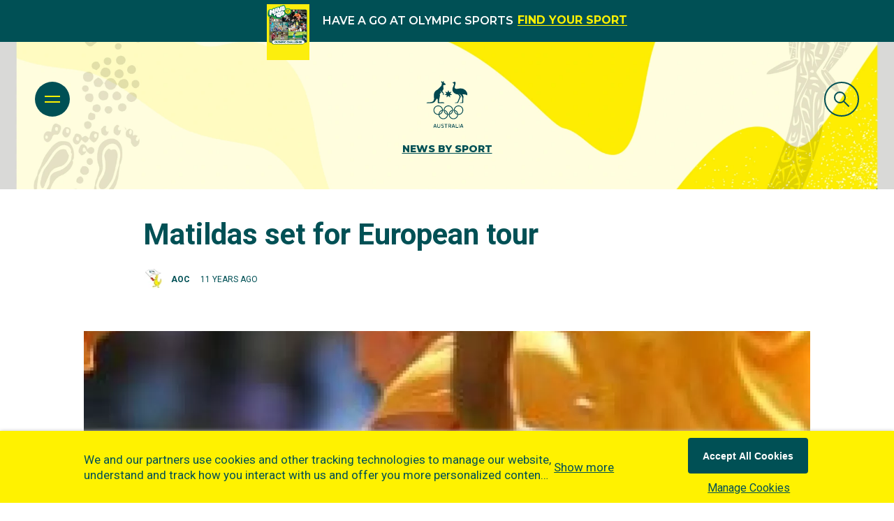

--- FILE ---
content_type: text/css; charset=utf-8
request_url: https://www.olympics.com.au/_next/static/css/eaa53b3ff7d2b00c.css
body_size: 151661
content:
@charset "UTF-8";.atom-advertisement .atom-scroll-animation{opacity:1!important}.ui.page.modals.dimmer{z-index:9999999999}.ui.page.modals.dimmer.inverted{background-color:#fff;padding-left:0;padding-right:0}.ui.page.modals.dimmer.inverted .modal{box-shadow:none!important;will-change:unset!important;position:static!important}@media only screen and (max-width:767px){.ui.page.modals.dimmer.inverted .modal{padding:0;width:100%;margin:40px 0 0}.ui.page.modals.dimmer.inverted .modal .content{padding:0!important}}.ui.page.modals.dimmer.inverted .modal i.icon.close{width:50px;height:50px;background-color:#005055;border-radius:50%;opacity:1;top:20px;right:20px}@media only screen and (max-width:767px){.ui.page.modals.dimmer.inverted .modal i.icon.close{width:32px;height:32px}}.ui.page.modals.dimmer.inverted .modal i.icon.close:after,.ui.page.modals.dimmer.inverted .modal i.icon.close:before{position:absolute;left:24px;top:15px;content:" "!important;height:20px;width:2px;background-color:#fff!important}@media only screen and (max-width:767px){.ui.page.modals.dimmer.inverted .modal i.icon.close:after,.ui.page.modals.dimmer.inverted .modal i.icon.close:before{left:15px;top:8px;height:16px}}.ui.page.modals.dimmer.inverted .modal i.icon.close:before{transform:rotate(45deg)}.ui.page.modals.dimmer.inverted .modal i.icon.close:after{transform:rotate(-45deg)}.ui.dimmer .scrolling.content{padding:15px;border-radius:0}.ui.atom-modal{box-shadow:none}.ui.atom-modal__increase-scrolling-content-height .scrolling.content{max-height:92vh!important}.ui.atom-modal .atom-modal__close-icon .atom-image{cursor:pointer;height:50px;position:absolute;right:-25px;top:-25px;width:50px;z-index:9}.atom-embed-item__advertisement .atom-title-content,.atom-embed-item__iframe .atom-title-content{margin-bottom:42px}@media only screen and (max-width:767px){.atom-embed-item__advertisement .atom-title-content,.atom-embed-item__iframe .atom-title-content{margin-bottom:30px}}.modal .atom-embed-item__advertisement,.modal .atom-embed-item__iframe{margin-bottom:0}.atom-inline-title{font-style:normal;font-weight:500;color:#005055;font-size:32px}.molecule-article-video .atom-inline-title{font-weight:700;font-style:italic;line-height:48px;margin-bottom:40px}@media(min-width:481px)and (max-width:768px){.molecule-article-video .atom-inline-title{font-size:30px;margin-bottom:0}}.molecule-article-video .atom-inline-title .layout-md{font-size:30px;margin-bottom:0}@media(max-width:480px){.molecule-article-video .atom-inline-title{font-size:21px;margin-bottom:0}}.molecule-article-video .atom-inline-title .layout-sm{font-size:21px;margin-bottom:0}.atom-inline-title--with-icon{align-items:center;display:flex}@media(min-width:481px)and (max-width:768px){.atom-inline-title--with-icon{align-items:unset;display:block}}.atom-inline-title--with-icon .layout-md{align-items:unset;display:block}@media(max-width:480px){.atom-inline-title--with-icon{align-items:unset;display:block}}.atom-inline-title--with-icon .layout-sm{align-items:unset;display:block}.atom-inline-title--icon,.atom-inline-title--sponsor{display:block;max-height:90px;width:100%;height:100%;max-width:160px;margin-right:20px}@media(min-width:481px)and (max-width:768px){.atom-inline-title--icon,.atom-inline-title--sponsor{margin:auto auto 20px}}.atom-inline-title--icon .layout-md,.atom-inline-title--sponsor .layout-md{margin:auto auto 20px}@media(max-width:480px){.atom-inline-title--icon,.atom-inline-title--sponsor{margin:auto auto 20px}}.atom-inline-title--icon .layout-sm,.atom-inline-title--sponsor .layout-sm{margin:auto auto 20px}.atom-count-down .atom-inline-title{color:#fff200;font-size:32px;font-weight:700;text-transform:uppercase;padding-top:0}@media(max-width:480px){.atom-count-down .atom-inline-title{font-size:21px;line-height:21px}}.atom-count-down .atom-inline-title .layout-sm{font-size:21px;line-height:21px}.atom-inline-title--content-introduction{color:#454a4a;text-align:center;font-family:Roboto,sans-serif;font-size:20px;font-style:normal;font-weight:400;line-height:normal}.main-footer .clippy-section .atom-inline-title{font-style:italic;font-weight:700;font-size:18px;margin-bottom:30px;line-height:normal;padding-bottom:0}@media(max-width:480px){.main-footer .clippy-section .atom-inline-title{font-size:21px;line-height:21px;margin-bottom:20px}}.main-footer .clippy-section .atom-inline-title .layout-sm{font-size:21px;line-height:21px;margin-bottom:20px}.template-node--page--olymni #main-content .clippy-section .atom-inline-title,.template-node--service #main-content .clippy-section .atom-inline-title{font-family:Roboto,sans-serif;font-size:32px;font-style:normal;font-weight:700;line-height:normal}@media(max-width:480px){.template-node--page--olymni #main-content .clippy-section .atom-inline-title,.template-node--service #main-content .clippy-section .atom-inline-title{font-size:24px}}.template-node--page--olymni #main-content .clippy-section .atom-inline-title .layout-sm,.template-node--service #main-content .clippy-section .atom-inline-title .layout-sm{font-size:24px}.molecule-feature-card-profile-list .atom-inline-title{font-size:42px;font-weight:700;letter-spacing:0;line-height:48px}.layout-primary-background .molecule-feature-card-profile-list .atom-inline-title{color:#fff}@media(min-width:481px)and (max-width:768px){.molecule-feature-card-profile-list .atom-inline-title{font-size:30px}}.molecule-feature-card-profile-list .atom-inline-title .layout-md{font-size:30px}@media(max-width:480px){.molecule-feature-card-profile-list .atom-inline-title{font-size:21px}}.molecule-feature-card-profile-list .atom-inline-title .layout-sm{font-size:21px}.template-node--page--olymni #main-content .atom-inline-title__wrapper{display:inline-flex;flex-direction:column;justify-content:center;align-items:center;gap:16px;width:100%;padding-bottom:40px}@media(min-width:481px)and (max-width:768px){.template-node--page--olymni #main-content .atom-inline-title__wrapper{padding-bottom:20px}}.template-node--page--olymni #main-content .atom-inline-title__wrapper .layout-md{padding-bottom:20px}@media(max-width:480px){.template-node--page--olymni #main-content .atom-inline-title__wrapper{padding-bottom:20px}}.template-node--page--olymni #main-content .atom-inline-title__wrapper .layout-sm{padding-bottom:20px}.template-node--page--olymni #main-content .atom-inline-title__wrapper .atom-inline-title--content-introduction{max-width:735px}.template-node--page--olymni #main-content .clippy-section .atom-inline-title{font-style:unset;line-height:normal;padding-bottom:unset}.template-node--page--olymni .atom-inline-title{font-family:Roboto,sans-serif;font-size:32px;font-style:normal;font-weight:700;line-height:normal}.layout-primary-background .atom-inline-title{color:#fff200}.main-footer .layout-primary-background .atom-inline-title{color:#005055!important}.atom-inline-title .title-sub{font-size:16px;font-weight:700;letter-spacing:0;line-height:21px;text-align:right;position:relative;bottom:28px}@media screen and (max-width:910px){.atom-inline-title .title-sub{height:28px}}.atom-inline-title .title-sub .title-sub-content{position:absolute;right:0}.layout-primary-background .atom-inline-title .title-sub{color:#fff}@media(max-width:480px){.atom-inline-title .title-sub{margin-top:10px}}.atom-inline-title .title-sub .layout-sm{margin-top:10px}@media(min-width:481px)and (max-width:768px){.molecule-feature-card-profile-list .atom-inline-title .title-sub{margin-top:10px}}.molecule-feature-card-profile-list .atom-inline-title .title-sub .layout-md{margin-top:10px}@media screen and (max-width:910px){.atom-inline-title .title-sub{bottom:0}}.atom-inline-title .title-sub .more-link{color:#fff;position:absolute;top:-8px;right:0;width:max-content}.atom-inline-title .title-sub .more-link:after{content:"";position:absolute;bottom:0;height:1px;width:100%;background-color:#fff200;display:block}.atom-inline-title .title-sub .more-link:hover:after{background-color:#fff}.atom-inline-title .title-sub .more-link:not(.hover-effect){text-decoration:unset;text-underline-position:unset}@media screen and (max-width:910px){.atom-inline-title .title-sub .more-link{top:0}}@media only screen and (max-width:580px){.atom-inline-title{font-size:21px;line-height:28px;padding-bottom:22px}}.atom-sponsor{position:absolute;width:240px;float:right;bottom:-116px;right:calc(50% - 565px)}.atom-sponsor .ui.image{width:210px}@media(min-width:481px)and (max-width:768px){.atom-sponsor{left:0;bottom:-130px;width:100%;text-align:center}.atom-sponsor .ui.image{display:inline-block}}.atom-sponsor .layout-md{left:0;bottom:-130px;width:100%;text-align:center}.atom-sponsor .layout-md .ui.image{display:inline-block}@media(max-width:480px){.atom-sponsor{left:0;bottom:-130px;width:100%;text-align:center}.atom-sponsor .ui.image{display:inline-block}}.atom-sponsor .layout-sm{left:0;bottom:-130px;width:100%;text-align:center}.atom-sponsor .layout-sm .ui.image{display:inline-block}@media(max-width:480px){.atom-sponsor{bottom:-95px}}.atom-sponsor .layout-sm{bottom:-95px}.atom-sponsor .more-link.link{padding-bottom:0}@media(min-width:768px)and (max-width:1115px){.atom-sponsor{right:18px}}.atom-sponsor .label{display:inline-block;text-transform:uppercase;color:#005055;opacity:.6;letter-spacing:2px;font-size:12px;font-weight:500;position:relative;top:2px;margin-right:10px}.layout-primary-background .atom-sponsor .label{color:#fff}@media(min-width:481px)and (max-width:768px){.atom-sponsor .label{display:block;margin-right:0;text-align:right;font-size:12px;line-height:12px;top:-5px;margin-bottom:0}}.atom-sponsor .label .layout-md{display:block;margin-right:0;text-align:right;font-size:12px;line-height:12px;top:-5px;margin-bottom:0}@media(max-width:480px){.atom-sponsor .label{display:block;margin-right:0;text-align:right;font-size:12px;line-height:12px;top:-5px;margin-bottom:0}}.atom-sponsor .label .layout-sm{display:block;margin-right:0;text-align:right;font-size:12px;line-height:12px;top:-5px;margin-bottom:0}.atom-header-detailed .atom-sponsor{width:257px;bottom:-160px;right:calc(50% - 558px)}.atom-header-detailed .atom-sponsor .label{top:-9px;letter-spacing:2px}@media(min-width:481px)and (max-width:768px){.atom-header-detailed .atom-sponsor .label{margin-right:10px}}.atom-header-detailed .atom-sponsor .label .layout-md{margin-right:10px}@media(max-width:480px){.atom-header-detailed .atom-sponsor .label{margin-right:10px}}.atom-header-detailed .atom-sponsor .label .layout-sm{margin-right:10px}.atom-header-detailed .atom-sponsor .ui.image{width:140px}@media(min-width:768px)and (max-width:1115px){.atom-header-detailed .atom-sponsor{right:22px}}@media(min-width:481px)and (max-width:768px){.atom-header-detailed .atom-sponsor{bottom:-138px}}.atom-header-detailed .atom-sponsor .layout-md{bottom:-138px}@media(max-width:480px){.atom-header-detailed .atom-sponsor{bottom:-124px}}.atom-header-detailed .atom-sponsor .layout-sm{bottom:-124px}@media(min-width:481px)and (max-width:768px){.atom-header-detailed .atom-sponsor{width:100%}.atom-header-detailed .atom-sponsor .label{display:inline-block;top:0}}.atom-header-detailed .atom-sponsor .layout-md{width:100%}.atom-header-detailed .atom-sponsor .layout-md .label{display:inline-block;top:0}@media(max-width:480px){.atom-header-detailed .atom-sponsor{width:100%}.atom-header-detailed .atom-sponsor .label{display:inline-block;top:0}}.atom-header-detailed .atom-sponsor .layout-sm{width:100%}.atom-header-detailed .atom-sponsor .layout-sm .label{display:inline-block;top:0}@media(max-width:480px){.atom-header-detailed .atom-sponsor{margin-bottom:10px}.atom-header-detailed .atom-sponsor .label{margin-right:10px}}.atom-header-detailed .atom-sponsor .layout-sm{margin-bottom:10px}.atom-header-detailed .atom-sponsor .layout-sm .label{margin-right:10px}.atom-title-content{height:45px;text-align:left;position:relative}.atom-news-feed .atom-title-content{margin-bottom:15px}@media only screen and (max-width:767px){.atom-title-content{height:30px}}.organisms-article-card .atom-title-content{margin-bottom:40px}@media only screen and (max-width:767px){.organisms-article-card .atom-title-content{margin-bottom:30px}}.atom-title-content.background{background-color:#fff200}.atom-title-content.background .tag-outer{border-right:6px solid #fff}.atom-title-content .tag{background-color:#005055;height:45px;padding:0 20px;color:#fff;font-family:Montserrat,sans-serif;font-size:18px;font-style:italic;font-weight:700;line-height:18px;text-transform:uppercase;line-height:45px;text-overflow:ellipsis;overflow:hidden;white-space:nowrap}@media only screen and (max-width:767px){.atom-title-content .tag{height:30px;line-height:30px;font-size:13px}}@media(max-width:480px){.atom-title-content .tag{font-size:3vw}}.atom-title-content .tag .layout-sm{font-size:3vw}.layout-primary-background .atom-title-content .tag{background-color:#fff;color:#005055}.footer-atom-subscribe .atom-title-content .tag{background-color:#005055;color:#fff}.atom-title-content .tag-outer{position:relative;display:inline-grid}.atom-title-content .atom-sponsor{position:absolute;top:2px;right:0;bottom:unset!important;left:auto!important;width:unset!important;text-align:right!important}@media only screen and (max-width:767px){.atom-title-content .atom-sponsor{top:-1px}}@media(max-width:480px){.atom-title-content .atom-sponsor{top:-4px}}.atom-title-content .atom-sponsor .layout-sm{top:-4px}.atom-title-content .atom-sponsor .ui.image{width:206px;display:inline-block}@media only screen and (max-width:767px){.atom-title-content .atom-sponsor .ui.image{width:156px}}@media(max-width:480px){.atom-title-content .atom-sponsor .ui.image{width:38vw}}.atom-title-content .atom-sponsor .ui.image .layout-sm{width:38vw}.atom-embed-daily-diary-collection .atom-carousel-container{padding:0 70px}@media(max-width:480px){.atom-embed-daily-diary-collection .atom-carousel-container{padding:unset}}.atom-embed-daily-diary-collection .atom-carousel-container .layout-sm{padding:unset}.atom-embed-daily-diary-collection .atom-carousel-container .nav-arrow{top:calc(50% - 35px)}.atom-embed-daily-diary-collection .atom-carousel-container .slick-slide .atom-embed-daily-diary-collection__menu-item{border:1px solid #407b7f;border-radius:20px!important;color:#005055;cursor:pointer;display:flex!important;flex-direction:column;gap:5px;justify-content:center;padding:10px;text-align:center}.atom-embed-daily-diary-collection .atom-carousel-container .slick-slide .atom-embed-daily-diary-collection__menu-item--date{font-family:Montserrat,sans-serif;font-size:32px;font-weight:600;line-height:32px}@media(min-width:481px)and (max-width:768px){.atom-embed-daily-diary-collection .atom-carousel-container .slick-slide .atom-embed-daily-diary-collection__menu-item--date{font-size:28px;line-height:28px}}.atom-embed-daily-diary-collection .atom-carousel-container .slick-slide .atom-embed-daily-diary-collection__menu-item--date .layout-md{font-size:28px;line-height:28px}@media(max-width:480px){.atom-embed-daily-diary-collection .atom-carousel-container .slick-slide .atom-embed-daily-diary-collection__menu-item--date{font-size:24px;line-height:24px}}.atom-embed-daily-diary-collection .atom-carousel-container .slick-slide .atom-embed-daily-diary-collection__menu-item--date .layout-sm{font-size:24px;line-height:24px}.atom-embed-daily-diary-collection .atom-carousel-container .slick-slide .atom-embed-daily-diary-collection__menu-item--day{font-family:Montserrat,sans-serif;font-size:20px;font-weight:500;line-height:20px}@media(min-width:481px)and (max-width:768px){.atom-embed-daily-diary-collection .atom-carousel-container .slick-slide .atom-embed-daily-diary-collection__menu-item--day{font-size:16px;line-height:16px}}.atom-embed-daily-diary-collection .atom-carousel-container .slick-slide .atom-embed-daily-diary-collection__menu-item--day .layout-md{font-size:16px;line-height:16px}@media(max-width:480px){.atom-embed-daily-diary-collection .atom-carousel-container .slick-slide .atom-embed-daily-diary-collection__menu-item--day{font-size:14px;line-height:14px}}.atom-embed-daily-diary-collection .atom-carousel-container .slick-slide .atom-embed-daily-diary-collection__menu-item--day .layout-sm{font-size:14px;line-height:14px}.atom-embed-daily-diary-collection .atom-carousel-container .slick-slide.slick-current .atom-embed-daily-diary-collection__menu-item{background-color:#fff200!important;border-color:#fff200}.atom-embed-daily-diary-collection .atom-tab-content{min-height:100vh;padding:unset}.atom-embed-daily-diary-collection .atom-tab-content.has-widget-loaded.is-loading-pending{min-height:unset}.atom-embed-daily-diary-collection .atom-tab-content.has-widget-loaded-pending .atom-embed-daily-diary{opacity:0}.atom-embed-daily-diary-collection .atom-tab-content.has-widget-loaded .atom-loading{display:none}.atom-embed-daily-diary-collection .atom-tab-content.has-widget-loaded .atom-embed-daily-diary{animation-name:fadeIn;animation-duration:1s;animation-fill-mode:both;animation-delay:.3s}.atom-embed-daily-diary-collection .atom-tab-content .ui.menu{display:none!important}.atom-embed-daily-diary-collection .atom-loading{position:absolute;top:100px}.atom-carousel .slick-list{padding-bottom:27px}.atom-testimonial .atom-carousel .slick-list{padding-bottom:0}.atom-testimonial .atom-carousel .slick-list .slick-track{display:flex;align-items:center}.atom-carousel .nav-arrow{background-color:#005055;padding:0;height:40px;width:40px;border-radius:50%;top:calc(50% - 45px);transform:none;outline:none;border:none;opacity:1;color:#fff200;position:absolute;cursor:pointer}.atom-carousel-column-image-view .atom-carousel .nav-arrow{top:calc(50% - 95px)}@media(min-width:481px)and (max-width:768px){.atom-carousel-column-image-view .atom-carousel .nav-arrow{height:32px;width:32px}}.atom-carousel-column-image-view .atom-carousel .nav-arrow .layout-md{height:32px;width:32px}@media(max-width:480px){.atom-carousel-column-image-view .atom-carousel .nav-arrow{height:32px;width:32px}}.atom-carousel-column-image-view .atom-carousel .nav-arrow .layout-sm{height:32px;width:32px}@media only screen and (max-width:428px){.atom-carousel-column-image-view .atom-carousel .nav-arrow{top:calc(50% - 105px)}}.carousel-container-video .atom-carousel .nav-arrow{top:62px}.layout-primary-background .carousel-container-video .atom-carousel .nav-arrow,.layout-secondary-background .carousel-container-video .atom-carousel .nav-arrow{background-color:#fff200}@media only screen and (max-width:1150px){.carousel-container-video .atom-carousel .nav-arrow{display:none!important}}.atom-carousel .nav-arrow:focus,.atom-carousel .nav-arrow:hover,.layout-primary-background .atom-carousel .nav-arrow{background-color:#fff200;color:#005055}.atom-carousel .nav-arrow:focus:before,.atom-carousel .nav-arrow:hover:before{color:#005055}@media(max-width:480px){.atom-carousel .nav-arrow{display:none}}.atom-carousel .nav-arrow .layout-sm{display:none}.atom-carousel .nav-arrow.nav-prev{left:-65px}.atom-carousel-column-image-view .atom-carousel .nav-arrow.nav-prev{left:-60px}@media(min-width:481px)and (max-width:768px){.atom-carousel-column-image-view .atom-carousel .nav-arrow.nav-prev{left:-40px}}.atom-carousel-column-image-view .atom-carousel .nav-arrow.nav-prev .layout-md{left:-40px}@media(max-width:480px){.atom-carousel-column-image-view .atom-carousel .nav-arrow.nav-prev{left:-40px}}.atom-carousel-column-image-view .atom-carousel .nav-arrow.nav-prev .layout-sm{left:-40px}@media(min-width:768px)and (max-width:1150px){.atom-carousel .nav-arrow.nav-prev{left:-65px}}@media(min-width:481px)and (max-width:768px){.atom-carousel .nav-arrow.nav-prev{left:-60px}}.atom-carousel .nav-arrow.nav-prev .layout-md{left:-60px}.carousel-container-video .atom-carousel .nav-arrow.nav-prev{left:-52px}.atom-carousel .nav-arrow.nav-next{right:-65px}.atom-carousel-column-image-view .atom-carousel .nav-arrow.nav-next{right:-60px}@media(min-width:481px)and (max-width:768px){.atom-carousel-column-image-view .atom-carousel .nav-arrow.nav-next{right:-40px}}.atom-carousel-column-image-view .atom-carousel .nav-arrow.nav-next .layout-md{right:-40px}@media(max-width:480px){.atom-carousel-column-image-view .atom-carousel .nav-arrow.nav-next{right:-40px}}.atom-carousel-column-image-view .atom-carousel .nav-arrow.nav-next .layout-sm{right:-40px}@media(min-width:768px)and (max-width:1150px){.atom-carousel .nav-arrow.nav-next{right:-65px}}@media(min-width:481px)and (max-width:768px){.atom-carousel .nav-arrow.nav-next{right:-60px}}.atom-carousel .nav-arrow.nav-next .layout-md{right:-60px}.carousel-container-video .atom-carousel .nav-arrow.nav-next{right:-52px}.atom-carousel .slick-slide{padding-right:10px}.atom-loading{width:5em;height:5em;margin:auto;display:inline-block;position:fixed;top:50vh;bottom:0;left:0;right:0;border:5px solid #fff200;border-bottom-color:#d1d1d1;border-radius:50%;animation:load8 1.1s linear infinite}.atom-tab .ui.menu{margin-left:20px!important;margin-right:20px!important}.atom-tab .ui.menu,.atom-tab-sub .ui.menu{display:flex;flex-direction:row;flex-wrap:wrap}.atom-tab-content{padding:100px 0 50px;margin:auto;width:100%}.header-label-detailed-sport .atom-tab-content{padding:0}@media(min-width:481px)and (max-width:768px){.header-label-detailed-sport .atom-tab-content{padding-top:0}}.header-label-detailed-sport .atom-tab-content .layout-md{padding-top:0}@media(max-width:480px){.header-label-detailed-sport .atom-tab-content{padding-top:0}}.header-label-detailed-sport .atom-tab-content .layout-sm{padding-top:0}.molecule-sport-grid .atom-tab-content{padding-bottom:0;padding-top:0}@media(min-width:481px)and (max-width:768px){.atom-tab-content{padding-top:205px}}.atom-tab-content .layout-md{padding-top:205px}@media(max-width:480px){.atom-tab-content{padding-top:215px}}.atom-tab-content .layout-sm{padding-top:215px}.atom-tab-content .menu.tabular.ui{min-height:auto;background-color:transparent;text-align:center;padding-bottom:30px;border:none;white-space:nowrap;padding-left:30px;padding-right:30px;column-gap:10px;display:flex;flex-wrap:wrap;justify-content:center;row-gap:10px}@media(min-width:481px)and (max-width:768px){.atom-tab-content .menu.tabular.ui{padding-bottom:20px}}.atom-tab-content .menu.tabular.ui .layout-md{padding-bottom:20px}@media(max-width:480px){.atom-tab-content .menu.tabular.ui{padding-bottom:20px}}.atom-tab-content .menu.tabular.ui .layout-sm{padding-bottom:20px}.atom-tab-content .menu.tabular.ui::-webkit-scrollbar{display:none}.atom-tab-content .menu.tabular.ui .item{display:inline-block;border-radius:0!important;color:#fff;font-size:16px;font-weight:700;line-height:20px;border-radius:37px;border:1px solid #407b7f;padding:0 22px;height:43px;text-align:center;line-height:38px;border-radius:20px!important;font-size:"Roboto",sans-serif!important;position:relative}.atom-tab-content .menu.tabular.ui .item.active{margin-bottom:0;border-radius:20px!important;background-color:#fff200!important;border-color:#fff200;color:#005055}.layout-primary-background .atom-tab-content .menu.tabular.ui .item.active:hover{color:#005055}.atom-tab-content .menu.tabular.ui .item:hover,.layout-primary-background .atom-tab-content .menu.tabular.ui .item:hover{color:#fff}.layout-secondary-background .atom-tab-content .menu.tabular.ui .item{color:#005055}@media(max-width:480px){.atom-tab-content .menu.tabular.ui .item{padding:0 15px}}.atom-tab-content .menu.tabular.ui .item .layout-sm{padding:0 15px}.atom-tab-content .menu.tabular.ui .item:before{display:none!important}@media(max-width:480px){.atom-tab-content .menu.tabular.ui .item:last-child{margin-right:0}}.atom-tab-content .menu.tabular.ui .item:last-child .layout-sm{margin-right:0}.atom-tab-content .menu.tabular.ui .item:last-child:after{display:none}@media(max-width:480px){.atom-tab-content .menu.tabular.ui .item:first-child{margin-left:0}}.atom-tab-content .menu.tabular.ui .item:first-child .layout-sm{margin-left:0}.atom-tab-content.with-horizontal-menu .menu{display:block!important;overflow:auto;white-space:nowrap!important}.atom-tab-content.with-horizontal-menu .menu:after{content:"";display:flex;height:69px;width:160px;right:0;position:absolute;z-index:9999999;margin-left:auto;top:0;background:linear-gradient(90deg,hsla(0,0%,100%,0) 0,hsla(0,0%,100%,.7) 40%,#fff 70%);visibility:visible}.atom-tab-content.with-horizontal-menu .menu .item{margin-right:10px}.atom-tab-content .segment.attached.ui{border-radius:0;border:none;padding:0;background-color:transparent;margin-bottom:0}.atom-tab-content .segment.attached.ui p{color:#fff;font-size:18px;line-height:31px;font-weight:300;text-align:center}.layout-secondary-background .atom-tab-content .segment.attached.ui p{color:#005055}@media(max-width:480px){.atom-tab-content .segment.attached.ui p{font-size:16px;line-height:24px;text-align:left}}.atom-tab-content .segment.attached.ui p .layout-sm{font-size:16px;line-height:24px;text-align:left}.atom-tab-content .segment.attached.ui.show-content .tab-content{max-height:none;overflow:unset}.atom-tab-content .segment.attached.ui.show-content .tab-content:after{display:none}.atom-tab-content .tab-content{max-height:130px;overflow:hidden;position:relative}@media(max-width:480px){.atom-tab-content .tab-content{max-height:160px}}.atom-tab-content .tab-content .layout-sm{max-height:160px}.atom-tab-content .tab-content:after{content:"";position:absolute;width:100%;bottom:0;height:100px;z-index:99;background:linear-gradient(180deg,hsla(0,0%,100%,0) 0,#004043);filter:progid:DXImageTransform.Microsoft.gradient(startColorstr="#00ffffff",endColorstr="#004043",GradientType=0)}@media screen and (max-device-width:480px){.atom-tab-content .tab-content:after{background:url(/images/fade-image.png) 0 -55px no-repeat}}.atom-olympic-schools-category-resource-modal.ui.modal{width:unset}.atom-olympic-schools-category-resource-modal.ui.modal>.content{background-color:#f2f2f2!important}@media(max-width:480px){.atom-olympic-schools-category-resource-modal.ui.modal>.content{padding:1rem 0!important}}.atom-olympic-schools-category-resource-modal.ui.modal>.content .layout-sm{padding:1rem 0!important}.atom-olympic-schools-category-resource-modal.ui.modal>.content .atom-scroll-animation{opacity:1!important}.atom-olympic-schools-category-resource-modal.ui.modal>.content .message .content{background-color:unset!important}@media(min-width:481px)and (max-width:768px){.atom-olympic-schools-category-resource-modal.ui.modal>.content .atom-modal__close-icon .atom-image{top:-22px;width:45px}}.atom-olympic-schools-category-resource-modal.ui.modal>.content .atom-modal__close-icon .atom-image .layout-md{top:-22px;width:45px}@media(max-width:480px){.atom-olympic-schools-category-resource-modal.ui.modal>.content .atom-modal__close-icon .atom-image{top:-22px;width:45px}}.atom-olympic-schools-category-resource-modal.ui.modal>.content .atom-modal__close-icon .atom-image .layout-sm{top:-22px;width:45px}@media(min-width:481px)and (max-width:768px){.atom-olympic-schools-category-resource-modal.ui.modal>.content .atom-modal__close-icon .atom-image{right:-10px}}.atom-olympic-schools-category-resource-modal.ui.modal>.content .atom-modal__close-icon .atom-image .layout-md{right:-10px}@media(max-width:480px){.atom-olympic-schools-category-resource-modal.ui.modal>.content .atom-modal__close-icon .atom-image{right:-8px}}.atom-olympic-schools-category-resource-modal.ui.modal>.content .atom-modal__close-icon .atom-image .layout-sm{right:-8px}.atom-olympic-schools-category-modal{border-radius:20px!important;width:90%!important}@media(min-width:1000px){.atom-olympic-schools-category-modal{width:auto!important}}@media(min-width:481px)and (max-width:768px){.atom-olympic-schools-category-modal{padding-bottom:2rem;padding-top:1rem;width:auto!important}}.atom-olympic-schools-category-modal .layout-md{padding-bottom:2rem;padding-top:1rem;width:auto!important}@media(max-width:480px){.atom-olympic-schools-category-modal{padding-bottom:2rem;padding-top:1rem;width:auto!important}}.atom-olympic-schools-category-modal .layout-sm{padding-bottom:2rem;padding-top:1rem;width:auto!important}.atom-olympic-schools-category-modal .content{background-color:#005055!important;border-radius:20px!important}.atom-olympic-schools-category-modal .atom-header-olympic-schools__header--background img.ui.image{border-top-left-radius:20px;border-top-right-radius:20px}@media(min-width:769px){.atom-olympic-schools-category-modal .atom-header-olympic-schools__header--background img.ui.image{height:80%!important}}.atom-olympic-schools-category-modal .atom-header-olympic-schools__header--background img.ui.image .layout-xl{height:80%!important}body.body-olympic-schools-category-view.dimmed .ui.page.modals.dimmer,body.body-olympic-schools-home-view.dimmed .ui.page.modals.dimmer,body.body-olympic-schools-resource-view.dimmed .ui.page.modals.dimmer{background-color:#709497}.atom-iframe body{margin:0}.atom-iframe iframe{display:block;border:none}.atom-iframe iframe.full-screen{height:100vh}.atom-iframe iframe.transparent body{background-color:transparent}.atom-inline-video{position:relative;padding-top:56.25%}.atom-inline-video .overlay.icon.video.ui.image{width:80px;height:80px;position:absolute;top:calc(50% - 50px);left:calc(51% - 50px);pointer-events:none}@media(max-width:480px){.atom-inline-video .overlay.icon.video.ui.image{width:52px;height:52px;top:calc(50% - 30px);left:calc(52% - 30px)}}.atom-inline-video .overlay.icon.video.ui.image .layout-sm{width:52px;height:52px;top:calc(50% - 30px);left:calc(52% - 30px)}.react-player{position:absolute;top:0;left:0;background:transparent}.react-player video{outline:none}.react-player__preview{background:radial-gradient(transparent 45%,rgba(0,0,0,.3));opacity:1;transition:opacity .5s ease}.react-player__preview:hover{opacity:.9}.react-player__preview .icon.video.ui.image{color:#fff200;width:80px;height:80px}.template-node--page--unleashed .react-player__preview .icon.video.ui.image{width:120px;height:120px}@media(min-width:481px)and (max-width:768px){.template-node--page--unleashed .react-player__preview .icon.video.ui.image{width:60px;height:60px}}.template-node--page--unleashed .react-player__preview .icon.video.ui.image .layout-md{width:60px;height:60px}@media(max-width:480px){.template-node--page--unleashed .react-player__preview .icon.video.ui.image{width:60px;height:60px}}.atom-article-video .react-player__preview .icon.video.ui.image,.template-node--page--unleashed .react-player__preview .icon.video.ui.image .layout-sm{width:60px;height:60px}.carousel-video .react-player__preview .icon.video.ui.image{top:30px;left:30px;width:40px;height:40px}@media(max-width:480px){.react-player__preview .icon.video.ui.image{width:52px;height:52px}}.react-player__preview .icon.video.ui.image .layout-sm{width:52px;height:52px}.atom-inline-text h1,.atom-inline-text h2,.atom-inline-text h3,.atom-inline-text h4{margin-top:15px!important}.atom-inline-quote{position:relative;padding-bottom:30px;width:768px;margin:20px auto;clear:both}@media(min-width:481px)and (max-width:768px){.atom-inline-quote{width:100%}}.atom-inline-quote .layout-md{width:100%}@media(max-width:480px){.atom-inline-quote{width:100%;padding-bottom:20px}}.atom-inline-quote .layout-sm{width:100%;padding-bottom:20px}.atom-inline-quote blockquote{width:660px;margin:0;padding-left:50px;font-size:35px;font-family:Montserrat,sans-serif;font-weight:700;line-height:42px;color:#005055;clear:both}.layout-primary-background .atom-inline-quote blockquote{color:#fff}@media(min-width:481px)and (max-width:768px){.atom-inline-quote blockquote{width:100%;font-size:30px;line-height:37px}}.atom-inline-quote blockquote .layout-md{width:100%;font-size:30px;line-height:37px}@media(max-width:480px){.atom-inline-quote blockquote{width:100%;font-size:22px;line-height:28px;padding-left:0}}.atom-inline-quote blockquote .layout-sm{width:100%;font-size:22px;line-height:28px;padding-left:0}.quote-icon{position:absolute;bottom:0;left:0;width:124px}.quote-icon:after,.quote-icon:before{content:"";position:absolute;top:2px;left:0;background-color:#fff200;height:4px;width:124px;z-index:9;transform:rotate(-2deg)}.quote-icon:after{top:12px;width:110px;height:7px;left:-8px;background-color:#005055;transform:rotate(-2deg)}.layout-primary-background .quote-icon:after{background-color:#fff}@media(max-width:480px){.quote-icon{left:-12px}}.quote-icon .layout-sm{left:-12px}.atom-hero-image{height:450px;position:relative}@media(min-width:481px)and (max-width:768px){.atom-hero-image{height:316px}}.atom-hero-image .layout-md{height:316px}@media(max-width:480px){.atom-hero-image{height:154px}}.atom-hero-image .layout-sm{height:154px}@media(max-width:480px){.atom-hero-image.sport{height:285px}}.atom-hero-image.sport .layout-sm{height:285px}@media only screen and (min-width:1600px){.atom-hero-image{height:600px!important}}@media only screen and (min-width:1800px){.atom-hero-image{height:700px!important}}@media only screen and (min-width:2000px){.atom-hero-image{height:800px!important}}@media only screen and (min-width:2200px){.atom-hero-image{height:900px!important}}@media only screen and (min-width:2400px){.atom-hero-image{height:1000px!important}}@media only screen and (min-width:2600px){.atom-hero-image{height:1100px!important}}@media only screen and (min-width:2800px){.atom-hero-image{height:1200px!important}}.atom-hero-image:after,.atom-hero-image:before{content:"";position:absolute;left:0;height:50px;width:100%;background-color:#fff;z-index:9}.layout-primary-background .atom-hero-image:after,.layout-primary-background .atom-hero-image:before,.primary-color-bg .atom-hero-image:after,.primary-color-bg .atom-hero-image:before{background-color:#004043}@media(max-width:480px){.home-featured .atom-hero-image{height:285px}}.home-featured .atom-hero-image .layout-sm{height:285px}.atom-inline-image-link{text-align:center}.atom-inline-image-link .articles-feature{position:static}.articles-feature .image-gallery-slide-wrapper{min-height:561px}@media(min-width:481px)and (max-width:768px){.articles-feature .image-gallery-slide-wrapper{min-height:387px}}.articles-feature .image-gallery-slide-wrapper .layout-md{min-height:387px}@media(max-width:480px){.articles-feature .image-gallery-slide-wrapper{min-height:250px}}.articles-feature .image-gallery-slide-wrapper .layout-sm{min-height:250px}.articles-feature .image-gallery-slide-wrapper>img{cursor:pointer;margin-top:2px;position:relative;z-index:9}.articles-feature .image-gallery-slide-wrapper>.nav-arrow{background-color:#fff200;color:#005055;padding:0;font-size:19px;height:40px;width:40px;border-radius:50%;top:calc(50% - 30px);transform:none;position:absolute!important;z-index:99;margin:0;cursor:pointer;line-height:40px;transition:all .4s ease-in-out}.articles-feature .image-gallery-slide-wrapper>.nav-arrow:hover{background-color:#005055}.articles-feature .image-gallery-slide-wrapper>.nav-arrow:hover:before{color:#fff}.layout-primary-background .articles-feature .image-gallery-slide-wrapper>.nav-arrow:hover:before{color:#005055}.layout-primary-background .articles-feature .image-gallery-slide-wrapper>.nav-arrow:hover{background-color:#fff}@media(max-width:480px){.articles-feature .image-gallery-slide-wrapper>.nav-arrow{top:calc(50% - 27px)}}.articles-feature .image-gallery-slide-wrapper>.nav-arrow .layout-sm{top:calc(50% - 27px)}.articles-feature .image-gallery-slide-wrapper>.nav-arrow.nav-next{right:-70px}@media(max-width:480px){.articles-feature .image-gallery-slide-wrapper>.nav-arrow.nav-next{right:-10px}.articles-feature .image-gallery-slide-wrapper>.nav-arrow.nav-next img{left:0}}.articles-feature .image-gallery-slide-wrapper>.nav-arrow.nav-next .layout-sm{right:-10px}.articles-feature .image-gallery-slide-wrapper>.nav-arrow.nav-next .layout-sm img{left:0}.articles-feature .image-gallery-slide-wrapper>.nav-arrow.nav-prev{left:-70px}.articles-feature .image-gallery-slide-wrapper>.nav-arrow.nav-prev img{right:-4px}@media(max-width:480px){.articles-feature .image-gallery-slide-wrapper>.nav-arrow.nav-prev{left:-10px}.articles-feature .image-gallery-slide-wrapper>.nav-arrow.nav-prev img{right:0}}.articles-feature .image-gallery-slide-wrapper>.nav-arrow.nav-prev .layout-sm{left:-10px}.articles-feature .image-gallery-slide-wrapper>.nav-arrow.nav-prev .layout-sm img{right:0}.articles-feature .image-gallery-slide-wrapper>button{background-color:#fff200;padding:0;font-size:22px;height:134.79px;width:49.96px;top:calc(50% - 70px);transform:none}@media(max-width:480px){.articles-feature .image-gallery-slide-wrapper>button{top:calc(50% - 38px);height:80px;width:39px}}.articles-feature .image-gallery-slide-wrapper>button .layout-sm{top:calc(50% - 38px);height:80px;width:39px}.articles-feature .image-gallery-slide-wrapper>button:before{color:#005055;text-shadow:none;font-weight:700}.articles-feature .image-gallery-slide-wrapper>button.image-gallery-left-nav{left:-25px}@media(max-width:480px){.articles-feature .image-gallery-slide-wrapper>button.image-gallery-left-nav{left:-10px}}.articles-feature .image-gallery-slide-wrapper>button.image-gallery-left-nav .layout-sm{left:-10px}.articles-feature .image-gallery-slide-wrapper>button.image-gallery-right-nav{right:-25px}@media(max-width:480px){.articles-feature .image-gallery-slide-wrapper>button.image-gallery-right-nav{right:-10px}}.articles-feature .image-gallery-slide-wrapper>button.image-gallery-right-nav .layout-sm{right:-10px}.articles-feature .image-gallery-slide-wrapper .image-gallery-image{position:relative}.articles-feature .image-gallery-slide-wrapper .image-gallery-image:before{content:"";background:url(/images/icons/gallery-icon.svg) no-repeat;width:80px;height:80px;position:absolute;top:50%;left:50%;z-index:4;transform:translateX(-50%) translateY(-50%);transition:all .4s ease-in-out;opacity:0;visibility:hidden}.clippy-section__half .articles-feature .image-gallery-slide-wrapper .image-gallery-image:before{display:none}@media(max-width:480px){.articles-feature .image-gallery-slide-wrapper .image-gallery-image:before{background:url(/images/icons/gallery-icon-sm.svg) no-repeat;width:50px;height:50px}}.articles-feature .image-gallery-slide-wrapper .image-gallery-image:before .layout-sm{background:url(/images/icons/gallery-icon-sm.svg) no-repeat;width:50px;height:50px}.articles-feature .image-gallery-slide-wrapper .image-gallery-image img{max-height:-webkit-fill-available;vertical-align:middle}.articles-feature .image-gallery-slide-wrapper .image-gallery-slides{line-height:561px}@media(min-width:481px)and (max-width:768px){.articles-feature .image-gallery-slide-wrapper .image-gallery-slides{line-height:387px}}.articles-feature .image-gallery-slide-wrapper .image-gallery-slides .layout-md{line-height:387px}@media(max-width:480px){.articles-feature .image-gallery-slide-wrapper .image-gallery-slides{line-height:250px}}.articles-feature .image-gallery-slide-wrapper .image-gallery-slides .layout-sm{line-height:250px}.articles-feature .image-gallery-slide-wrapper .image-gallery-slide{opacity:0;transform:none!important;background-color:transparent}.articles-feature .image-gallery-slide-wrapper .image-gallery-slide.center{opacity:1}.articles-feature .image-gallery-slide-wrapper .image-gallery-description{border-bottom:1px solid #d1d1d1;color:#005055;padding:20px 0;font-size:14px;line-height:24px;font-weight:700;background-color:transparent;position:static;display:block;margin:0 40px}@media(min-width:481px)and (max-width:768px){.articles-feature .image-gallery-slide-wrapper .image-gallery-description{margin:0}}.articles-feature .image-gallery-slide-wrapper .image-gallery-description .layout-md{margin:0}@media(max-width:480px){.articles-feature .image-gallery-slide-wrapper .image-gallery-description{margin:0}}.articles-feature .image-gallery-slide-wrapper .image-gallery-description .layout-sm{margin:0}.articles-feature .gallery.caption{opacity:0;visibility:hidden;display:none;text-align:center;position:relative;transition:all .9s ease-in-out}.articles-feature .gallery.caption:after{content:"";position:absolute;bottom:0;width:100%;height:1px;background-color:#005055;opacity:.25;left:0}.layout-primary-background .articles-feature .gallery.caption:after{background-color:#fff}.articles-feature .gallery.caption span{opacity:0;visibility:hidden;transition:all .4s ease-in-out}.articles-feature .gallery.caption.active{opacity:1;visibility:visible;display:block}.articles-feature .gallery.caption.active span{opacity:1;visibility:visible;transition:all .2s ease-in-out}.articles-feature .gallery.caption.caption-fade-out span{visibility:hidden;opacity:0}.clippy-section__half .articles-feature .gallery.caption{color:#005055}.articles-feature.show-icon .image-gallery-image:before{opacity:1;visibility:visible}.atom-download-resources{border-bottom:1px solid #f3f3f3;padding-bottom:30px;margin-bottom:25px}.atom-download-resources:last-child{border:none;padding-bottom:unset;margin-bottom:unset}.atom-download-resources h4{color:#005055;font-size:22px;font-weight:900;line-height:22px;margin-bottom:5px;font-family:Roboto,sans-serif}.layout-primary-background .atom-download-resources h4{color:#fff!important}@media(max-width:480px){.atom-download-resources h4{font-size:17px}}.atom-download-resources h4 .layout-sm{font-size:17px}.atom-download-resources .date{font-size:12px;font-weight:300;line-height:14px;color:#3f4444}.layout-primary-background .atom-download-resources .date{color:#fff}.atom-download-resources .resources-file{font-size:15px;color:#005055;background-color:#f2f6f6;padding:12px 8px;margin-top:16px;font-weight:700}.atom-download-resources .resources-file .link{color:#005055}.atom-download-resources .resources-file .link.more-link{white-space:normal;display:inline-block;text-decoration:none}.layout-primary-background .atom-download-resources .resources-file .link.more-link{color:#005055}.atom-download-resources .resources-file .link.more-link:after,.atom-download-resources .resources-file .link.more-link:before{height:1px;bottom:5px}.atom-download-resources .resources-file .link.more-link:before{background-color:#005055}.atom-download-resources .resources-file .link.more-link:after{background-color:#fff200}.atom-download-resources .resources-file .link.more-link i{left:0;right:auto;line-height:22px;font-size:22px}.atom-download-resources .resources-file i{line-height:22px;font-size:22px}.see-all{text-align:center;clear:both}.see-all a{font-size:15px;font-weight:900;font-family:Montserrat,sans-serif;color:#005055;letter-spacing:1.88px;display:inline-block;position:relative;padding-bottom:8px}.layout-primary-background .see-all a{color:#fff}.see-all a:after,.see-all a:before{content:"";position:absolute;bottom:0;left:0;width:100%;height:4px;background-color:#fff200;transition:all .4s ease-in-out}.layout-primary-background .see-all a:after,.layout-primary-background .see-all a:before{background-color:#fff}.see-all a:after{background-color:#005055;width:0}.layout-primary-background .see-all a:after{background-color:#fff200}.see-all a:hover{color:#005055}.layout-primary-background .see-all a:hover{color:#fff}.see-all a:hover:after{width:100%}@media only screen and (min-width:992px){.atom-download-resources-form-form .ui.search.dropdown .menu{max-height:12.02857143rem}}.atom-download-resources-form-form .core-html-parser p:last-child{margin-bottom:30px}.atom-download-resources-form-form .ui.message .content p:last-child{margin-bottom:unset}.atom-download-resources-form-form__school-search.field{margin:0!important}.atom-download-resources-form-form__school-search+ol{-webkit-margin-before:0;margin-block-start:0;-webkit-padding-start:15px;padding-inline-start:15px}.custom-checkbox-group [type=checkbox]{cursor:pointer}.custom-checkbox-group .checkbox.checkbox-with-label{display:inline-flex}.custom-checkbox-group .checkbox.checkbox-with-label [type=checkbox]{margin:auto;outline:none}.custom-checkbox-group .checkbox.checkbox-with-label label{margin:auto 0 auto 20px}.atom-button{text-align:center}.atom-location .atom-button{text-align:left}.variation-left .atom-button{position:absolute;top:0;right:0}.atom-button-view .atom-button{padding-top:20px;padding-bottom:20px}.clippy-section .atom-button-view .atom-button{padding-bottom:50px}@media only screen and (max-width:380px){.atom-button__with-fixed-width{display:block!important;margin-right:0!important}.atom-button__with-fixed-width:first-child{margin-top:0!important}}.atom-button__with-fixed-width button{width:160px}.atom-button .ui.button{height:51px;background:#fff200!important;color:#005055!important;position:relative;transition:all .4s ease-in-out}.atom-venue-list .atom-button .ui.button{font-size:16px}.atom-button .ui.button:hover{background-color:#fff64d!important}.atom-external-link__plain .atom-button .ui.button,.organisms-article-card .atom-button .ui.button{margin-top:0!important;margin-bottom:0!important}.atom-button .ui.button .more-link{padding-bottom:unset}.atom-button .ui.button .more-link.link{margin-right:unset;padding-bottom:unset;color:unset}.atom-button .ui.button .more-link.link:not(.hover-effect){text-decoration:unset;text-underline-position:unset}.atom-button .ui.button.outline{border:1px solid #005055;border-radius:3px;background-color:transparent!important;color:#005055!important;height:51px;padding:0 20px}.atom-button .ui.button.outline.loading:after{border-color:#005055 transparent transparent}.atom-location .atom-button .ui.button.outline{font-size:16px}.layout-primary-background .atom-location .atom-button .ui.button.outline{border-color:#fff200}.atom-venue-list .atom-button .ui.button.outline{border-color:#fff200!important;color:#fff!important}.layout-primary-background .atom-button .ui.button.outline{border-color:#fff;color:#fff!important}.layout-primary-background .atom-button .ui.button.outline:hover{color:#005055!important}.column-content .atom-button .ui.button.outline{padding-right:60px}.atom-button .ui.button.outline:hover{background-color:#fff200!important;border:1px solid #fff200}.template-node--live_venue .atom-sub-footer .atom-button .ui.button.outline:hover,.template-node--page--live .atom-sub-footer .atom-button .ui.button.outline:hover,.template-node--sport_go .atom-sub-footer .atom-button .ui.button.outline:hover{background-color:transparent!important;border:1px solid #005055}.template-node--live_venue .atom-sub-footer .atom-button .ui.button.outline,.template-node--page--live .atom-sub-footer .atom-button .ui.button.outline,.template-node--sport_go .atom-sub-footer .atom-button .ui.button.outline{height:75px;width:280px;font-size:16px;display:flex;align-items:center;padding:0 16px;font-weight:900;font-family:Roboto,sans-serif}.template-node--live_venue .atom-sub-footer .atom-button .ui.button.outline .ui.image,.template-node--page--live .atom-sub-footer .atom-button .ui.button.outline .ui.image,.template-node--sport_go .atom-sub-footer .atom-button .ui.button.outline .ui.image{height:42.14px;width:118.99px;float:right;margin-left:auto}.atom-button .ui.button .icon{position:absolute;top:17px;right:10px;font-size:16px}.molecule-article-video .atom-button .ui.button{width:195px;font-size:16px;font-weight:700;line-height:21px}.atom-button .ui.button.olympic-schools__button{background-color:#fded01!important;background-image:url(/images/olympic-schools/button-background.svg)!important;border-radius:0;color:#005055;font-family:Montserrat,sans-serif;font-size:28px;font-style:italic;font-weight:700;height:64px;line-height:normal;margin-right:0;padding:15px 20px;width:200px}@media(min-width:481px)and (max-width:768px){.atom-button .ui.button.olympic-schools__button{font-size:26px;height:50px;padding:10px;width:170px}}.atom-button .ui.button.olympic-schools__button .layout-md{font-size:26px;height:50px;padding:10px;width:170px}@media(max-width:480px){.atom-button .ui.button.olympic-schools__button{font-size:22px;height:45px;padding:10px;width:150px}}.atom-button .ui.button.olympic-schools__button .layout-sm{font-size:22px;height:45px;padding:10px;width:150px}.atom-button .ui.button.olympic-schools__button .atom-button__span{display:block;transition:transform .5s ease}.atom-button .ui.button.olympic-schools__button:hover{background-color:#005055!important;background-image:url(/images/olympic-schools/button-background-hover.svg)!important;color:#fded01!important}.atom-button .ui.button.olympic-schools__button:hover .atom-button__span{transform:scale(1.1);transition:transform .5s ease}.atom-button .ui.button.olympic-schools__button--kahoot{background-color:unset!important;background-image:url(/images/olympic-schools/button-background-kahoot.svg)!important;width:auto}@media(min-width:480px)and (max-width:620px){.atom-button .ui.button.olympic-schools__button--kahoot{width:220px}}@media(max-width:480px){.atom-button .ui.button.olympic-schools__button--kahoot{width:180px}}.atom-button .ui.button.olympic-schools__button--kahoot .layout-sm{width:180px}.atom-button .ui.button.olympic-schools__button--kahoot:hover{background-color:#005055!important;background-image:url(/images/olympic-schools/button-background-hover.svg)!important;color:#fded01!important;background-color:#fff200!important;background-image:unset!important;color:#005055!important;transition:unset}.atom-button .ui.button.olympic-schools__button--kahoot:hover .atom-button__span{transform:scale(1.1);transition:transform .5s ease}.primary-color-bg .detail-content{max-width:630px;margin:20px auto 50px}@media(min-width:481px)and (max-width:768px){.primary-color-bg .detail-content{padding:0 20px}}.primary-color-bg .detail-content .layout-md{padding:0 20px}@media(max-width:480px){.primary-color-bg .detail-content{padding:40px 20px 0}}.primary-color-bg .detail-content .layout-sm{padding:40px 20px 0}.detail-content.show-content .detail-content-inside{max-height:none;overflow:unset}.detail-content.show-content .detail-content-inside:after,.detail-content.show-content .more-link{display:none}.detail-content .detail-content-inside{max-height:190px;overflow:hidden;position:relative;margin-bottom:30px}.detail-content .detail-content-inside:after{content:"";position:absolute;width:100%;bottom:0;height:120px;background:linear-gradient(180deg,hsla(0,0%,100%,0) 0,#005055);filter:progid:DXImageTransform.Microsoft.gradient(startColorstr="#00ffffff",endColorstr="#ffffff",GradientType=0);z-index:99}@media screen and (max-device-width:480px){.detail-content .detail-content-inside:after{background:url(/images/fade-image.png) 0 -55px no-repeat}}.primary-color-bg .detail-content .detail-content-inside p{color:#fff;font-size:17px;line-height:31px;font-weight:300}@media(max-width:480px){.primary-color-bg .detail-content .detail-content-inside p{font-size:16px;line-height:25px}}.primary-color-bg .detail-content .detail-content-inside p .layout-sm{line-height:25px}@media(max-width:480px){.primary-color-bg .detail-content .detail-content-inside p{font-size:16px;line-height:24px}}.primary-color-bg .detail-content .detail-content-inside p .layout-sm{font-size:16px;line-height:24px}.primary-color-bg .detail-content .detail-content-inside h1,.primary-color-bg .detail-content .detail-content-inside h2,.primary-color-bg .detail-content .detail-content-inside h3,.primary-color-bg .detail-content .detail-content-inside h4,.primary-color-bg .detail-content .detail-content-inside h5,.primary-color-bg .detail-content .detail-content-inside h6{color:#fff}.detail-content-inside .core-html-parser~.core-html-parser{margin-top:30px}.template-node--page--olymni #main-content .detail-content-inside h4,.template-node--service #main-content .detail-content-inside h4{font-family:Roboto,sans-serif;font-size:32px;font-style:normal;font-weight:700;line-height:normal}@media(max-width:480px){.template-node--page--olymni #main-content .detail-content-inside h4,.template-node--service #main-content .detail-content-inside h4{font-size:24px}}.template-node--page--olymni #main-content .detail-content-inside h4 .layout-sm,.template-node--service #main-content .detail-content-inside h4 .layout-sm{font-size:24px}.template-node--page--olymni .detail-content-inside p,.template-node--service .detail-content-inside p{color:#454a4a;font-family:Roboto,sans-serif;font-size:20px;font-style:normal;font-weight:400;line-height:140%}@media(max-width:480px){.template-node--page--olymni .detail-content-inside p,.template-node--service .detail-content-inside p{font-size:16px;line-height:25px}}.template-node--page--olymni .detail-content-inside p .layout-sm,.template-node--service .detail-content-inside p .layout-sm{font-size:16px;line-height:25px}.template-node--page--olymni .detail-content-inside p{text-align:center}.template-node--page--olymni .detail-content-inside b,.template-node--page--olymni .detail-content-inside strong,.template-node--service .detail-content-inside b,.template-node--service .detail-content-inside strong{font-weight:500}.atom-trivia-card{width:250px;background-color:#005055;padding:24px;position:relative;float:right;margin-left:45px}@media(max-width:480px){.atom-trivia-card{width:100%;margin-bottom:30px}}.atom-trivia-card .layout-sm{width:100%;margin-bottom:30px}.atom-trivia-card h1{color:#fff;font-family:Montserrat,sans-serif;font-size:35px;font-weight:900;line-height:42px}@media(min-width:481px)and (max-width:768px){.atom-trivia-card h1{font-size:30px;line-height:37px}}.atom-trivia-card h1 .layout-md{font-size:30px;line-height:37px}@media(max-width:480px){.atom-trivia-card h1{font-size:22px;line-height:28px}}.atom-trivia-card h1 .layout-sm{font-size:22px;line-height:28px}@media(max-width:480px){.atom-trivia-card h1{margin-top:15px}}.atom-trivia-card h1 .layout-sm{margin-top:15px}.atom-trivia-card p{color:#fff;margin-top:20px}.atom-trivia-card .trivia-icon{position:absolute;top:-15px;left:24px}.atom-trivia-card .you-know{color:#fff200;font-size:10px;font-weight:900;letter-spacing:.83px;line-height:11px;margin-top:15px;display:block}.molecule-feature-carousel{position:relative;z-index:999;overflow:hidden}.primary-color-bg .molecule-feature-carousel{margin-top:-30px}.molecule-feature-carousel .image-gallery-slides{padding-bottom:25px}.molecule-feature-carousel .image-gallery-slide{opacity:0;transform:none!important}.molecule-feature-carousel .image-gallery-slide.center{opacity:1}.molecule-feature-carousel .image-gallery-slide-wrapper span{height:135.5px;width:49.96px;margin:auto;position:absolute;left:auto;right:155px;bottom:-1px;z-index:99}@media(min-width:481px)and (max-width:768px){.molecule-feature-carousel .image-gallery-slide-wrapper span{left:auto;right:28px}}.molecule-feature-carousel .image-gallery-slide-wrapper span .layout-md{left:auto;right:28px}@media(max-width:480px){.molecule-feature-carousel .image-gallery-slide-wrapper span{height:110px;width:41px;left:auto;right:15px}}.molecule-feature-carousel .image-gallery-slide-wrapper span .layout-sm{height:110px;width:41px;left:auto;right:15px}.molecule-feature-carousel .image-gallery-slide-wrapper span button{height:135.5px;width:49.96px;background-color:#fff200;padding:0;line-height:49.96px;-webkit-clip-path:polygon(17% 0,100% 0,85% 100%,0 100%);clip-path:polygon(17% 0,100% 0,85% 100%,0 100%);transition:all .4s ease-in-out}.layout-secondary-background .molecule-feature-carousel .image-gallery-slide-wrapper span button{background-color:#005055}.molecule-feature-carousel .image-gallery-slide-wrapper span button:hover{background-color:#fff}.layout-secondary-background .molecule-feature-carousel .image-gallery-slide-wrapper span button:hover{background-color:#fff200}@media(max-width:480px){.molecule-feature-carousel .image-gallery-slide-wrapper span button{height:110px;width:41px}}.molecule-feature-carousel .image-gallery-slide-wrapper span button .layout-sm{height:110px;width:41px}.molecule-feature-carousel .image-gallery-slide-wrapper span button.image-gallery-left-nav{display:none}.molecule-feature-carousel .image-gallery-slide-wrapper span button:before{text-shadow:none;font-size:25px;color:#005055;font-weight:700;top:-12px;position:relative;z-index:9}.layout-secondary-background .molecule-feature-carousel .image-gallery-slide-wrapper span button:before{color:#fff}@media(min-width:481px)and (max-width:768px){.molecule-feature-carousel .image-gallery-slide-wrapper span button:before{top:-6px}}.molecule-feature-carousel .image-gallery-slide-wrapper span button:before .layout-md{top:-6px}@media(max-width:480px){.molecule-feature-carousel .image-gallery-slide-wrapper span button:before{top:-4px}}.molecule-feature-carousel .image-gallery-slide-wrapper span button:before .layout-sm{top:-4px}.layout-secondary-background .molecule-feature-carousel .image-gallery-slide-wrapper span button:hover:before,.molecule-feature-carousel .image-gallery-slide-wrapper span button:hover:before{color:#005055}.molecule-feature-carousel .image-gallery-swipe .image-gallery-image{position:relative}.molecule-feature-carousel .image-gallery-swipe .image-gallery-image:after,.molecule-feature-carousel .image-gallery-swipe .image-gallery-image:before{content:"";position:absolute;left:0;height:50px;width:100%;background-color:#fff;z-index:9}.header-nav-logo .molecule-feature-carousel .image-gallery-swipe .image-gallery-image:after,.header-nav-logo .molecule-feature-carousel .image-gallery-swipe .image-gallery-image:before{height:57px}@media(max-width:480px){.header-nav-logo .molecule-feature-carousel .image-gallery-swipe .image-gallery-image:after,.header-nav-logo .molecule-feature-carousel .image-gallery-swipe .image-gallery-image:before{height:35px}}.header-nav-logo .molecule-feature-carousel .image-gallery-swipe .image-gallery-image:after .layout-sm,.header-nav-logo .molecule-feature-carousel .image-gallery-swipe .image-gallery-image:before .layout-sm{height:35px}@media(max-width:480px){.molecule-feature-carousel .image-gallery-swipe .image-gallery-image:after,.molecule-feature-carousel .image-gallery-swipe .image-gallery-image:before{height:28px}}.molecule-feature-carousel .image-gallery-swipe .image-gallery-image:after .layout-sm,.molecule-feature-carousel .image-gallery-swipe .image-gallery-image:before .layout-sm{height:28px}.layout-primary-background .molecule-feature-carousel .image-gallery-swipe .image-gallery-image:after,.layout-primary-background .molecule-feature-carousel .image-gallery-swipe .image-gallery-image:before,.primary-color-bg .molecule-feature-carousel .image-gallery-swipe .image-gallery-image:after,.primary-color-bg .molecule-feature-carousel .image-gallery-swipe .image-gallery-image:before{background-color:#004043}.molecule-feature-carousel .image-gallery-swipe .image-gallery-image:before{top:-1px;-webkit-clip-path:polygon(0 0,100% 0,110% 0,0 60%);clip-path:polygon(0 0,100% 0,110% 0,0 60%)}.molecule-feature-carousel .image-gallery-swipe .image-gallery-image:after{bottom:-1px;-webkit-clip-path:polygon(0 95%,180% 0,100% 100%,0 100%);clip-path:polygon(0 95%,180% 0,100% 100%,0 100%)}.molecule-feature-carousel .image-gallery-swipe .image-gallery-image img{height:558px;object-fit:cover}@media only screen and (min-width:1600px){.molecule-feature-carousel .image-gallery-swipe .image-gallery-image img{height:600px}}@media only screen and (min-width:1800px){.molecule-feature-carousel .image-gallery-swipe .image-gallery-image img{height:700px}}@media only screen and (min-width:2000px){.molecule-feature-carousel .image-gallery-swipe .image-gallery-image img{height:800px}}@media only screen and (min-width:2200px){.molecule-feature-carousel .image-gallery-swipe .image-gallery-image img{height:900px}}@media only screen and (min-width:2400px){.molecule-feature-carousel .image-gallery-swipe .image-gallery-image img{height:1000px}}@media only screen and (min-width:2600px){.molecule-feature-carousel .image-gallery-swipe .image-gallery-image img{height:1100px}}@media only screen and (min-width:2800px){.molecule-feature-carousel .image-gallery-swipe .image-gallery-image img{height:1200px}}@media(min-width:481px)and (max-width:768px){.molecule-feature-carousel .image-gallery-swipe .image-gallery-image img{height:316px}}.molecule-feature-carousel .image-gallery-swipe .image-gallery-image img .layout-md{height:316px}@media(max-width:480px){.molecule-feature-carousel .image-gallery-swipe .image-gallery-image img{height:250px}}.molecule-feature-carousel .image-gallery-swipe .image-gallery-image img .layout-sm{height:250px}.molecule-feature-carousel .image-gallery-swipe .image-gallery-description{position:absolute;bottom:-25px;left:auto;right:205px;height:135px;width:446px;padding:0;box-sizing:border-box;background-color:#fff;z-index:999;-webkit-clip-path:polygon(2% 0,100% 0,98% 100%,0 100%);clip-path:polygon(2% 0,100% 0,98% 100%,0 100%)}.layout-secondary-background .molecule-feature-carousel .image-gallery-swipe .image-gallery-description{background-color:#fff200}.molecule-feature-carousel .image-gallery-swipe .image-gallery-description a{display:block;width:100%;height:100%;padding:25px 30px}.molecule-feature-carousel .image-gallery-swipe .image-gallery-description a.feature-carousel-news .molecule-feature-carousel .image-gallery-swipe .image-gallery-description a{padding-top:0;padding-bottom:0}@media(min-width:481px)and (max-width:768px){.molecule-feature-carousel .image-gallery-swipe .image-gallery-description{left:auto;right:80px}}.molecule-feature-carousel .image-gallery-swipe .image-gallery-description .layout-md{left:auto;right:80px}@media(max-width:480px){.molecule-feature-carousel .image-gallery-swipe .image-gallery-description{left:auto;right:60px;height:110px;width:300px}}.molecule-feature-carousel .image-gallery-swipe .image-gallery-description .layout-sm{left:auto;right:60px;height:110px;width:300px}.molecule-feature-carousel .image-gallery-swipe .image-gallery-description h1{margin:10px 0;font-style:italic}@media(min-width:481px)and (max-width:768px){.molecule-feature-carousel .image-gallery-swipe .image-gallery-description h1{font-size:30px;line-height:37px}}.molecule-feature-carousel .image-gallery-swipe .image-gallery-description h1 .layout-md{font-size:30px;line-height:37px}@media(max-width:480px){.molecule-feature-carousel .image-gallery-swipe .image-gallery-description h1{font-size:22px;line-height:28px}}.molecule-feature-carousel .image-gallery-swipe .image-gallery-description h1 .layout-sm{font-size:22px;line-height:28px}.layout-primary-background .molecule-feature-carousel .image-gallery-swipe .image-gallery-description h1,.layout-secondary-background .molecule-feature-carousel .image-gallery-swipe .image-gallery-description h1{color:#005055}.molecule-feature-carousel .image-gallery-swipe .image-gallery-description .caption-tag{font-weight:900;font-size:10px;color:#005055}.molecule-feature-carousel .image-gallery-bullets{left:auto;right:230px;bottom:20px;width:400px;white-space:nowrap;overflow:hidden;z-index:999}@media(min-width:481px)and (max-width:768px){.molecule-feature-carousel .image-gallery-bullets{left:auto;right:100px}}.molecule-feature-carousel .image-gallery-bullets .layout-md{left:auto;right:100px}@media(max-width:480px){.molecule-feature-carousel .image-gallery-bullets{left:auto;right:80px;width:263px}}.molecule-feature-carousel .image-gallery-bullets .layout-sm{left:auto;right:80px;width:263px}.molecule-feature-carousel .image-gallery-bullets .image-gallery-bullets-container{text-align:left}.molecule-feature-carousel .image-gallery-bullets-container .image-gallery-bullet{height:3.97px;width:40.33px;background-color:#d1d1d1;margin-right:0;border-radius:0;border:none;padding:0;box-shadow:none}.layout-secondary-background .molecule-feature-carousel .image-gallery-bullets-container .image-gallery-bullet{background-color:#fff}.layout-secondary-background .molecule-feature-carousel .image-gallery-bullets-container .image-gallery-bullet:after{background-color:#005055}.molecule-feature-carousel .image-gallery-bullets-container .image-gallery-bullet:last-child{margin-right:0}.molecule-feature-carousel .image-gallery-bullets-container .image-gallery-bullet.active{background-color:#fff200}.layout-secondary-background .molecule-feature-carousel .image-gallery-bullets-container .image-gallery-bullet.active{background-color:#005055}.molecule-feature-carousel.feature-carousel-news .image-gallery-description a{padding-top:10px;padding-bottom:10px;display:flex;justify-content:center;flex-direction:column}.molecule-feature-carousel.feature-carousel-news .image-gallery-description a .caption-tag{position:absolute;top:11px}.molecule-feature-carousel.feature-carousel-news .image-gallery-description a h1{margin:6px 0 0;line-height:32px;font-size:30px}@media(min-width:481px)and (max-width:768px){.molecule-feature-carousel.feature-carousel-news .image-gallery-description a h1{line-height:28px;font-size:26px}}.molecule-feature-carousel.feature-carousel-news .image-gallery-description a h1 .layout-md{line-height:28px;font-size:26px}@media(max-width:480px){.molecule-feature-carousel.feature-carousel-news .image-gallery-description a h1{line-height:22px;font-size:18px}}.molecule-feature-carousel.feature-carousel-news .image-gallery-description a h1 .layout-sm{line-height:22px;font-size:18px}.molecule-feature-carousel.feature-carousel-news .image-gallery-bullets{display:none}.molecule-feature-carousel.feature-carousel-news .view{float:right;color:#005055;font-size:10px;font-weight:900;letter-spacing:.83px;line-height:11px;position:absolute;right:20px;bottom:10px}.molecule-feature-carousel.feature-carousel-news .view:before{content:"";position:absolute;top:5px;left:-31px;width:25px;height:1px;background-color:#005055;opacity:.3}.atom-sponsor-list{margin:0;padding:0;float:left;width:100%}.atom-sponsor-list li{list-style:none;float:left;width:33.3%;margin-bottom:50px;position:relative;height:80px;display:flex;align-items:center;justify-content:center}.atom-sponsor-list li:last-child:after{display:none}.atom-sponsor-list li .ui.image{max-width:120px}.atom-sponsor-list li a{width:100%}.atom-sponsor-list li a.more-link{display:unset}.atom-sponsor-list li:nth-child(3n+3):after{display:none}@media(max-width:480px){.atom-sponsor-list li:nth-child(3n+3):after{display:block}}.atom-sponsor-list li:nth-child(3n+3):after .layout-sm{display:block}.atom-sponsor-list li:after{content:"";position:absolute;height:50px;width:2px;background-color:#fff200;top:18px;right:0;transform:rotate(10deg)}@media(max-width:480px){.atom-sponsor-list li{width:50%}.atom-sponsor-list li:nth-child(2n+2):after{display:none}}.atom-sponsor-list li .layout-sm{width:50%}.atom-sponsor-list li .layout-sm:nth-child(2n+2):after{display:none}.atom-content-list-item:not(:last-child){padding-bottom:30px}@media(min-width:481px)and (max-width:768px){.atom-content-list-item:not(:last-child){padding-bottom:20px}}.atom-content-list-item:not(:last-child) .layout-md{padding-bottom:20px}@media(max-width:480px){.atom-content-list-item:not(:last-child){padding-bottom:20px}}.atom-content-list-item:not(:last-child) .layout-sm{padding-bottom:20px}.atom-content-list-item h4{font-family:Roboto,sans-serif;font-size:21px;line-height:22px;margin-bottom:25px}@media(max-width:480px){.atom-content-list-item h4{font-size:18px;line-height:22px}}.atom-content-list-item h4 .layout-sm{font-size:18px;line-height:22px}.template-node--page--olymni #main-content .atom-content-list-item h4,.template-node--service #main-content .atom-content-list-item h4{font-family:Roboto,sans-serif;font-size:32px;font-style:normal;font-weight:700;line-height:normal}@media(max-width:480px){.template-node--page--olymni #main-content .atom-content-list-item h4,.template-node--service #main-content .atom-content-list-item h4{font-size:24px}}.template-node--page--olymni #main-content .atom-content-list-item h4 .layout-sm,.template-node--service #main-content .atom-content-list-item h4 .layout-sm{font-size:24px}.template-node--page--olymni .atom-content-list-item h4{text-align:center}.atom-content-list-item p+ol,.atom-content-list-item p+ul{margin-top:-10px}.atom-content-list-item ol,.atom-content-list-item ul{font-size:17px;line-height:27px;margin-bottom:30px;color:#3f4444}.template-node--page--olymni .atom-content-list-item p,.template-node--service .atom-content-list-item p{color:#454a4a;font-family:Roboto,sans-serif;font-size:20px;font-style:normal;font-weight:400;line-height:140%}@media(max-width:480px){.template-node--page--olymni .atom-content-list-item p,.template-node--service .atom-content-list-item p{font-size:16px;line-height:25px}}.template-node--page--olymni .atom-content-list-item p .layout-sm,.template-node--service .atom-content-list-item p .layout-sm{font-size:16px;line-height:25px}.template-node--page--olymni .atom-content-list-item p{text-align:center}.atom-content-list-item .atom-button{text-align:left}.template-node--page--olymni .atom-content-list-item .atom-button{text-align:center}.template-node--page--olymni .atom-content-list-item b,.template-node--page--olymni .atom-content-list-item strong,.template-node--service .atom-content-list-item b,.template-node--service .atom-content-list-item strong{font-weight:500}.atom-contact-list-item .contact-col{width:100%;border-bottom:1px solid #d1d1d1;min-height:236px;padding-bottom:30px}@media(min-width:481px)and (max-width:768px){.atom-contact-list-item .contact-col{padding-bottom:20px}}.atom-contact-list-item .contact-col .layout-md{padding-bottom:20px}@media(max-width:480px){.atom-contact-list-item .contact-col{padding-bottom:20px}}.atom-contact-list-item .contact-col .layout-sm{padding-bottom:20px}@media(min-width:481px)and (max-width:768px){.atom-contact-list-item .contact-col{min-height:unset}}.atom-contact-list-item .contact-col .layout-md{min-height:unset}@media(max-width:480px){.atom-contact-list-item .contact-col{min-height:unset}}.atom-contact-list-item .contact-col .layout-sm{min-height:unset}.atom-contact-list-item .contact-col h3{font-family:Roboto,sans-serif;font-weight:500;line-height:28px}.atom-contact-list-item .contact-col address,.atom-contact-list-item .contact-col p{margin:0;font-size:16px;line-height:25px;font-style:normal;color:#434e4e}.layout-primary-background .atom-contact-list-item .contact-col address,.layout-primary-background .atom-contact-list-item .contact-col p{color:#fff}.atom-contact-list-item .contact-col .contact-information{padding-top:25px}.atom-contact-list-item .contact-col .contact-information .label{width:85px;display:inline-block}.atom-contact-list-item .contact-col .introduction-content{padding-top:25px}.atom-contact-list-item .contact-col .atom-image .ui.image.atom-contact-list-item__image{height:188px!important;margin:0 auto;position:relative!important;width:auto}.atom-profile-association{background-color:#fff}.layout-primary-background .atom-profile-association{background-color:#005055}.atom-profile-association .atom-inline-title{margin-bottom:5px}.layout-primary-background .atom-profile-association .atom-inline-title{color:#fff}.atom-profile-association p{margin-bottom:15px;color:#005055;font-size:16px;line-height:22px}.layout-primary-background .atom-profile-association p{color:#fff}@media(max-width:480px){.atom-profile-association p{font-size:16px;line-height:25px}}.atom-profile-association p .layout-sm{font-size:16px;line-height:25px}.atom-profile-association .association-logo{display:flex;align-items:center;justify-content:center;height:100%}@media(min-width:481px)and (max-width:768px){.atom-profile-association .association-logo{padding-top:20px}}.atom-profile-association .association-logo .layout-md{padding-top:20px}@media(max-width:480px){.atom-profile-association .association-logo{padding-top:20px}}.atom-profile-association .association-logo .layout-sm{padding-top:20px}.atom-profile-association .association-logo .ui.image{width:240px}.layout-primary-background .atom-profile-association .more-link.link{color:#fff}.layout-primary-background .atom-profile-association .more-link.link:after{background-color:#005055}.atom-raw-content{display:block}h3{line-height:30px}.container-sec{padding:0 85px 80px}@media(min-width:481px)and (max-width:768px){.container-sec{padding:0 0 40px}.container-sec p{font-size:16px;line-height:25px}}.container-sec .layout-md{padding:0 0 40px}.container-sec .layout-md p{font-size:16px;line-height:25px}@media(max-width:480px){.container-sec{padding:0 0 40px}.container-sec p{font-size:16px;line-height:25px}}.container-sec .layout-sm{padding:0 0 40px}.container-sec .layout-sm p{font-size:16px;line-height:25px}.layout-secondary-background .profile-carousel-section h3{color:#005055}.profile-carousel-section .atom-profile-carousel{display:block;position:relative;margin:auto;text-align:center}.molecule-profile-carousel .profile-carousel-section .atom-profile-carousel{padding:0}@media(min-width:850px)and (max-width:1025px){.profile-carousel-section .atom-profile-carousel{width:700px}}@media(min-width:768px)and (max-width:850px){.profile-carousel-section .atom-profile-carousel{width:620px}}@media(min-width:650px)and (max-width:768px){.profile-carousel-section .atom-profile-carousel{width:536px}}@media(min-width:550px)and (max-width:650px){.profile-carousel-section .atom-profile-carousel{width:460px}}@media(min-width:480px)and (max-width:550px){.profile-carousel-section .atom-profile-carousel{width:420px}}@media(max-width:480px){.profile-carousel-section .atom-profile-carousel{width:100%}}.profile-carousel-section .atom-profile-carousel .layout-sm{width:100%}.profile-carousel-section .atom-profile-carousel .profile-bottom{display:block;padding-left:0;padding-right:0;padding-top:30px}@media(min-width:481px)and (max-width:768px){.profile-carousel-section .atom-profile-carousel .profile-bottom{padding-top:20px}}.profile-carousel-section .atom-profile-carousel .profile-bottom .layout-md{padding-top:20px}@media(max-width:480px){.profile-carousel-section .atom-profile-carousel .profile-bottom{padding-top:20px}}.profile-carousel-section .atom-profile-carousel .profile-bottom .layout-sm{padding-top:20px}.profile-carousel-section .atom-profile-carousel .profile-bottom .atom-button button{font-size:16px;line-height:21px;letter-spacing:0}.profile-carousel-section .atom-profile-carousel .atom-featured-profile-card .atom-medals{left:0}.atom-featured-profile-card{height:295px;width:250px;position:relative}.slick-slide .atom-featured-profile-card{width:100%;height:100%}.slick-slide .atom-featured-profile-card .ui.image{width:100%}@media(min-width:481px)and (max-width:768px){.atom-featured-profile-card{height:245px}}.atom-featured-profile-card .layout-md{height:245px}@media(max-width:480px){.atom-featured-profile-card{height:236px}}.atom-featured-profile-card .layout-sm{height:236px}@media(min-width:481px)and (max-width:768px){.slick-slide .atom-featured-profile-card{height:100%}}.slick-slide .atom-featured-profile-card .layout-md{height:100%}@media(max-width:480px){.slick-slide .atom-featured-profile-card{height:100%}}.slick-slide .atom-featured-profile-card .layout-sm{height:100%}.atom-featured-profile-card .link,.atom-featured-profile-card .link .span-link{height:100%;width:100%}.atom-featured-profile-card .ui.placeholder .ui.image{height:295px!important}@media(min-width:481px)and (max-width:768px){.atom-featured-profile-card .ui.placeholder .ui.image{height:245px!important}}.atom-featured-profile-card .ui.placeholder .ui.image .layout-md{height:245px!important}@media(max-width:480px){.atom-featured-profile-card .ui.placeholder .ui.image{height:236px!important}}.atom-featured-profile-card .ui.placeholder .ui.image .layout-sm{height:236px!important}.atom-featured-profile-card .atom-featured-card{position:absolute;bottom:-15px;left:0;right:0;margin:auto;width:90%;text-align:left}.atom-featured-profile-card .atom-featured-card h3{text-align:left}.atom-featured-profile-card .atom-medals{position:absolute;top:0;z-index:9;margin:11px 7px}.atom-featured-profile-card .atom-medals ul li{margin-left:1px}.atom-featured-profile-card .atom-medals ul li span{width:29px;height:29px;line-height:29px;font-size:12px}.atom-featured-profile-card__content-flip{display:block!important;transition:transform 1s;transform-style:preserve-3d;perspective:500px}.atom-featured-profile-card__content-flip div{display:block!important}.atom-featured-profile-card__content-flip--flipped{transform:rotateY(180deg);transition:transform 1s}.atom-featured-profile-card__content-flip--icon-info{color:#fff200;cursor:pointer;font-size:29px!important;position:absolute;right:10px;top:14px;z-index:9}.atom-featured-profile-card__content-flip--back{background:#004043;border:1px solid #fff;height:295px;overflow:auto;padding:10px;position:absolute;top:0;transform:rotateY(180deg);width:100%}@media(min-width:481px)and (max-width:768px){.atom-featured-profile-card__content-flip--back{height:236.16px}}.atom-featured-profile-card__content-flip--back .layout-md{height:236.16px}@media(max-width:480px){.atom-featured-profile-card__content-flip--back{height:calc(100% - 5px)}}.atom-featured-profile-card__content-flip--back .layout-sm{height:calc(100% - 5px)}.atom-featured-profile-card__content-flip--back .content-flip__discipline{padding-top:10px}.atom-featured-profile-card__content-flip--back .content-flip__discipline:first-child{padding-top:unset}.atom-featured-profile-card__content-flip--back .content-flip__discipline a span{align-items:center;display:flex}.atom-featured-profile-card__content-flip--back .content-flip__discipline a span .content-flip__discipline--image{width:25%}.atom-featured-profile-card__content-flip--back .content-flip__discipline a span .content-flip__discipline--image .ui.image{width:50px}.atom-featured-profile-card__content-flip--back .content-flip__discipline a span .content-flip__discipline--title{padding-left:10px;width:75%}.atom-featured-profile-card__content-flip--back .content-flip__discipline a span .content-flip__discipline--title h5{font-weight:500}.atom-featured-profile-card__content-flip--back,.atom-featured-profile-card__content-flip--front{-webkit-backface-visibility:hidden;backface-visibility:hidden;perspective:0;visibility:visible}.atom-featured-profile-card__placeholder .ui.placeholder{background-color:transparent}.atom-featured-profile-card__placeholder .atom-featured-card{background-color:#fff!important}.atom-featured-profile-card__placeholder .atom-featured-card .ui.placeholder{margin-left:10px}.atom-featured-profile-card__placeholder .atom-featured-card .name,.atom-featured-profile-card__placeholder .atom-featured-card .tag{margin-top:10px}.atom-placeholder .ui.placeholder{background-color:transparent}.organisms-article-card{margin-bottom:1px;clear:both;text-align:center}.organisms-article-card.no-atom-article-full .grid{padding-top:unset!important}@media only screen and (max-width:767px){.organisms-article-card.no-atom-article-full .grid{padding-top:unset!important}}.organisms-article-card .grid{padding-top:40px!important}@media only screen and (max-width:767px){.organisms-article-card .grid{padding-top:25px!important}}.organisms-article-card .column{margin-bottom:60px!important;text-align:left}.organisms-article-card .column:nth-last-child(-n+4){margin-bottom:0!important}@media only screen and (max-width:767px){.organisms-article-card .column{margin-bottom:0!important}}.organisms-article-card__button{display:inline-block;text-align:center;padding-top:30px}@media(min-width:481px)and (max-width:768px){.organisms-article-card__button{padding-top:20px}}.organisms-article-card__button .layout-md{padding-top:20px}@media(max-width:480px){.organisms-article-card__button{padding-top:20px}}.organisms-article-card__button .layout-sm{padding-top:20px}.organisms-article-card__button .atom-button button{font-size:16px!important;line-height:21px!important;letter-spacing:0!important;font-family:Roboto!important}.organisms-article-card__button--load-more{padding-top:30px}@media(min-width:481px)and (max-width:768px){.organisms-article-card__button--load-more{padding-top:20px}}.organisms-article-card__button--load-more .layout-md{padding-top:20px}@media(max-width:480px){.organisms-article-card__button--load-more{padding-top:20px}}.organisms-article-card__button--load-more .layout-sm{padding-top:20px}.organisms-article-card__button--load-more button{font-size:16px!important;line-height:21px!important;letter-spacing:0!important;font-family:Roboto!important}@media only screen and (min-width:767px){.molecule-article-card .column:last-child .atom-article-card{margin-bottom:0}}@media only screen and (max-width:767px){.molecule-article-card .column:last-child .atom-article-card{margin-bottom:0}}.atom-article-card{position:relative;height:100%}@media only screen and (max-width:767px){.atom-article-card{padding-bottom:30px;margin-bottom:30px;margin-top:0;height:unset;width:100%;float:left}}.atom-article-card:after{content:"";position:absolute;bottom:0;width:100%;background-color:#005055;height:1px;opacity:.6;left:0}.layout-primary-background .atom-article-card:after{background-color:#fff}.atom-article-card:hover .article-card-content h3{text-decoration:underline}.atom-article-card .article-card-image .placeholder{width:100%;height:100%}.atom-article-card .article-card-image .ui.image{width:100%}@media only screen and (max-width:767px){.atom-article-card .article-card-image{width:40%;float:left}}.atom-article-card .article-card-content{position:relative;padding-bottom:22px}@media only screen and (max-width:767px){.atom-article-card .article-card-content{min-height:auto;padding-left:10px;width:60%;float:left;padding-bottom:0}}.atom-article-card .time{font-size:12px;font-family:Montserrat,sans-serif;color:#005055;padding:15px 0;font-weight:500}@media only screen and (max-width:767px){.atom-article-card .time{font-size:11px;line-height:11px;padding:0 0 .5em}}.layout-primary-background .atom-article-card .time{color:#fff}.atom-article-card h3{font-weight:700;line-height:26px;font-size:21px;font-family:Roboto,sans-serif;margin:0}@media only screen and (max-width:767px){.atom-article-card h3{font-size:16px;line-height:19px}}.atom-article-card-icon.preview{position:absolute;top:10px;left:10px;width:40px;height:40px;background-color:#fff200;display:block;z-index:9;text-align:center;line-height:40px}.atom-article-full .atom-article-card-icon.preview{width:60px;height:60px;line-height:60px}.atom-article-card-icon.preview .ui.image{height:18px;width:24px;margin:11px 8px}.atom-article-full .atom-article-card-icon.preview .ui.image{height:31px;width:26px;margin:15px 15px 15px 17px}@media only screen and (max-width:767px){.atom-article-card .atom-article-card-icon.preview{width:20px;height:20px;top:3px;left:3px;line-height:20px}.atom-article-full .atom-article-card-icon.preview{width:40px;height:40px;line-height:40px}.atom-article-card-icon.preview .ui.image{height:9px;width:12px;margin:5.5px 4px}.atom-article-full .atom-article-card-icon.preview .ui.image{height:18px;width:24px;margin:10px 9px}}@keyframes pulsate{0%{transform:scale(.1);opacity:0}50%{opacity:1}to{transform:scale(1.2);opacity:0}}.atom-live-icon{background:#c90000;border-radius:2px;color:#fff;font-size:10px;padding:2px 8px 2px 15px;position:absolute;top:10px;left:10px;z-index:9}.atom-article-full .atom-live-icon{font-size:13px;padding:5px 10px 5px 20px}.atom-live-icon:before{-webkit-animation:pulsate 1.2s ease-out;-webkit-animation-iteration-count:infinite;animation:pulsate 1.2s ease-out;animation-iteration-count:infinite;border:3px solid #fff;border-radius:5px;content:" ";left:5px;position:absolute;top:8px}.atom-article-full .atom-live-icon:before{border-width:4px;top:10px}.atom-article-full{display:flex;position:relative;text-align:left}.atom-article-full:hover .article-card-content h3{text-decoration:underline}@media only screen and (max-width:767px){.atom-article-full{display:block}}.atom-article-full .article-card-image{width:50%}.atom-article-full .article-card-image .placeholder{width:100%;height:100%}@media only screen and (max-width:767px){.atom-article-full .article-card-image,.atom-article-full .article-card-image .ui.image{width:100%}}.atom-article-full .article-card-content{width:53%;position:relative;padding-left:32px}@media only screen and (max-width:767px){.atom-article-full .article-card-content{width:100%;padding-left:0;margin-top:20px}}.atom-article-full .time{font-size:12px;font-family:Montserrat,sans-serif;color:#005055;font-weight:500;margin-bottom:15px}@media only screen and (max-width:767px){.atom-article-full .time{margin-bottom:10px;font-size:11px}}.layout-primary-background .atom-article-full .time{color:#fff}.atom-article-full h3{font-weight:700;line-height:50px;font-size:42px;font-family:Roboto,sans-serif;margin:0}@media only screen and (min-width:767px)and (max-width:1000px){.atom-article-full h3{font-size:30px;line-height:38px}}@media only screen and (max-width:767px){.atom-article-full h3{font-size:21px;line-height:26px}}.organisms-article-card-placeholder .organism-article-card__without-title .atom-title-content .tag-outer{display:block}.organisms-article-card-placeholder .organism-article-card__without-title .atom-title-content .tag-outer:after,.organisms-article-card-placeholder .organism-article-card__without-title .atom-title-content .tag-outer:before{display:none}.organisms-article-card-placeholder .organism-article-card .atom-title-content .tag-outer .tag{display:contents}.organisms-article-card-placeholder .organism-article-card .atom-title-content .tag-outer .tag .ui.placeholder .header .line{margin-bottom:45px}.organisms-article-card-placeholder .organism-article-card .atom-title-content .tag-outer .tag .ui.placeholder .header .line:after,.organisms-article-card-placeholder .organism-article-card .atom-title-content .tag-outer .tag .ui.placeholder .header .line:before{height:45px}.organisms-article-card-placeholder .atom-article-full .article-card-image .ui.placeholder{max-width:unset!important}.organisms-article-card-placeholder .atom-article-full .article-card-image .ui.placeholder .article-card-image__placeholder{height:300px!important}@media(max-width:480px){.organisms-article-card-placeholder .atom-article-full .article-card-image .ui.placeholder .article-card-image__placeholder{height:188px!important}}.organisms-article-card-placeholder .atom-article-full .article-card-image .ui.placeholder .article-card-image__placeholder .layout-sm{height:188px!important}.organisms-article-card-placeholder .atom-article-card .article-card-image__placeholder{height:141px!important}@media(max-width:480px){.organisms-article-card-placeholder .atom-article-card .article-card-image__placeholder{height:84px!important}}.organisms-article-card-placeholder .atom-article-card .article-card-image__placeholder .layout-sm{height:84px!important}.organisms-article-card-placeholder .atom-article-card:after{background-color:#ebebeb}.atom-association-filter{display:flex;flex-direction:column;gap:40px}.atom-association-filter__filter--results--no-results{text-align:center}.filter-view-association .atom-load-more__wrapper{padding-top:40px}@media(min-width:481px)and (max-width:768px){.filter-view-association .atom-load-more__wrapper{padding-top:30px}}.filter-view-association .atom-load-more__wrapper .layout-md{padding-top:30px}@media(max-width:480px){.filter-view-association .atom-load-more__wrapper{padding-top:30px}}.filter-view-association .atom-load-more__wrapper .layout-sm{padding-top:30px}.atom-association-card-collection{display:flex;flex-direction:row;justify-content:center}@media(max-width:480px){.atom-association-card-collection{flex-direction:column}}.atom-association-card-collection .layout-sm{flex-direction:column}.atom-association-card-collection .ui.grid{flex-grow:1}.atom-association-card-collection .ui.grid>.row{row-gap:40px}@media(min-width:481px)and (max-width:768px){.atom-association-card-collection .ui.grid>.row{row-gap:30px}}.atom-association-card-collection .ui.grid>.row .layout-md{row-gap:30px}@media(max-width:480px){.atom-association-card-collection .ui.grid>.row{row-gap:30px}}.atom-association-card-collection .ui.grid>.row .layout-sm{row-gap:30px}.atom-association-card-collection .ui.grid>.row .column.is-file{cursor:pointer}@media(min-width:579px)and (max-width:880px){.atom-association-card-collection .ui.grid>[class*="three column"].row>.column{width:50%!important}}@media(max-width:578px){.atom-association-card-collection .ui.grid>[class*="three column"].row>.column{width:100%!important}}.atom-association-card{display:flex;flex-direction:column;gap:15px}.atom-association-card:hover .atom-association-card__title--title{text-decoration:underline}.atom-association-card__head{align-items:center;display:flex;flex-direction:column;gap:15px;width:100%}.atom-association-card__head--image img.ui.image{height:188px}.atom-association-card__head--map{height:188px;width:100%}.atom-association-card__head__title--title{font-family:Roboto,sans-serif;font-size:24px;font-weight:500;line-height:28px}.atom-association-card__contact__row{margin:0;font-size:16px;line-height:25px;font-style:normal;color:#434e4e}.layout-primary-background .atom-association-card__contact__row{color:#fff}.atom-association-card__contact__row--label{width:85px;display:inline-block}.atom-google-map{height:188px;width:100%}.atom-location .atom-google-map{margin-top:20px;margin-bottom:34px;height:331px}.atom-google-map .google-map-pin-container .google-map-pin-icon.ui.image{position:fixed;height:48px;width:100%;transform:translate(-50%,-50%)}.atom-location .atom-google-map .google-map-pin-container .google-map-pin-icon.ui.image{height:85px;width:64px}.atom-association-card-collection-placeholder .atom-association-card-collection .ui.grid{flex-grow:1}.atom-association-card-collection-placeholder .atom-association-card-collection .ui.grid .atom-association-card__placeholder .ui.placeholder{background-color:transparent}.atom-association-card-collection-placeholder .atom-association-card-collection .ui.grid .atom-association-card__head--image{width:100%}.atom-association-card-collection-placeholder .atom-association-card-collection .ui.grid .atom-association-card__head--image .atom-image{height:188px;max-width:unset}.atom-association-card-collection-placeholder .atom-association-card-collection .ui.grid .atom-association-card__head__title{width:100%}.atom-association-card-collection-placeholder .atom-association-card-collection .ui.grid .atom-association-card__contact{display:flex;gap:10px}.atom-association-card-collection-placeholder .atom-association-card-collection .ui.grid .atom-association-card__contact__row{display:flex;flex-direction:column;flex-grow:1}.atom-association-card-collection-placeholder .atom-association-card-collection .ui.grid .atom-association-card__contact .ui.placeholder+.ui.placeholder{margin-top:unset}.atom-olymni-job{display:flex;flex-direction:column;gap:40px}.atom-olymni-job .atom-inline-title__wrapper{padding-bottom:unset!important}.atom-olymni-job__filter{display:flex;flex-direction:column;gap:40px}.atom-olymni-job__filter--title-wrapper{text-align:center}.atom-olymni-job__filter--title-wrapper--title{color:#005055;font-family:Montserrat,sans-serif;font-size:38px;font-style:italic;font-weight:700;line-height:normal}@media(min-width:481px)and (max-width:768px){.atom-olymni-job__filter--title-wrapper--title{font-size:32px}}.atom-olymni-job__filter--title-wrapper--title .layout-md{font-size:32px}@media(max-width:480px){.atom-olymni-job__filter--title-wrapper--title{font-size:24px}}.atom-olymni-job__filter--title-wrapper--title .layout-sm{font-size:24px}.atom-olymni-job__filter--selections{display:flex;flex-direction:row;gap:10px;justify-content:center}@media(max-width:480px){.atom-olymni-job__filter--selections{flex-direction:column}}.atom-olymni-job__filter--selections .layout-sm{flex-direction:column}.atom-olymni-job__filter--selections .atom-input-select__layout-secondary .core-select-input .element-select-input-container{display:flex;justify-content:center}.atom-olymni-job__filter--selections .atom-input-select__layout-secondary .core-select-input .element-select-input-container .element-select-input__control{border:2px solid #005055!important;border-radius:18px!important;min-height:unset}@media(max-width:480px){.atom-olymni-job__filter--selections .atom-input-select__layout-secondary .core-select-input .element-select-input-container .element-select-input__control{width:-moz-fit-content;width:fit-content}}.atom-olymni-job__filter--selections .atom-input-select__layout-secondary .core-select-input .element-select-input-container .element-select-input__control .layout-sm{width:-moz-fit-content;width:fit-content}.atom-olymni-job__filter--selections .atom-input-select__layout-secondary .core-select-input .element-select-input-container .element-select-input__control .element-select-input__placeholder{color:#005055!important;font-family:Montserrat,sans-serif;font-size:14px;font-weight:500;letter-spacing:0;line-height:15px}.atom-olymni-job__filter--selections .atom-input-select__layout-secondary .core-select-input .element-select-input-container .element-select-input__control input{cursor:pointer;opacity:0!important;width:105px!important}.atom-olymni-job__filter--selections .atom-input-select__layout-secondary .core-select-input .element-select-input-container .element-select-input__control .element-select-input__value-container.element-select-input__value-container--is-multi .element-select-input__multi-value{display:none}.atom-olymni-job__filter--selections .atom-input-select__layout-secondary .core-select-input .element-select-input-container .element-select-input__menu{border:2px solid #005055;border-radius:18px;min-width:100%;width:auto;z-index:999999!important}@media(max-width:480px){.atom-olymni-job__filter--selections .atom-input-select__layout-secondary .core-select-input .element-select-input-container .element-select-input__menu{min-width:unset}}.atom-olymni-job__filter--selections .atom-input-select__layout-secondary .core-select-input .element-select-input-container .element-select-input__menu .layout-sm{min-width:unset}.atom-olymni-job__filter--selections .atom-input-select__layout-secondary .core-select-input .element-select-input-container .element-select-input__menu .element-select-input__option{color:#005055;font-family:Montserrat,sans-serif;font-size:14px;font-weight:500;letter-spacing:0}.atom-olymni-job__filter--selections .atom-input-select__layout-secondary .core-select-input .element-select-input-container .element-select-input__menu .element-select-input__option:first-child{border-top-left-radius:12px;border-top-right-radius:12px}.atom-olymni-job__filter--selections .atom-input-select__layout-secondary .core-select-input .element-select-input-container .element-select-input__menu .element-select-input__option:last-child{border-bottom-left-radius:12px;border-bottom-right-radius:12px}.atom-olymni-job__filter--selections .atom-input-select__layout-secondary .core-select-input .element-select-input-container .element-select-input__menu .element-select-input__option:hover{background:rgba(0,0,0,.05);border-radius:0}.atom-olymni-job__filter--selections .atom-input-select__layout-secondary .core-select-input .element-select-input-container .element-select-input__menu .element-select-input__option--is-selected{background-color:#fff}.atom-olymni-job__filter--selections .atom-input-select__layout-secondary .core-select-input .element-select-input-container .element-select-input__menu .element-select-input__option label{white-space:nowrap}.atom-olymni-job__filter--results--no-results{text-align:center}.atom-resource-filter{display:flex;flex-direction:column;gap:40px}.atom-resource-filter__introduction{display:flex;flex-direction:column;text-align:center;gap:30px}@media(min-width:481px)and (max-width:768px){.atom-resource-filter__introduction{gap:20px}}.atom-resource-filter__introduction .layout-md{gap:20px}@media(max-width:480px){.atom-resource-filter__introduction{gap:20px}}.atom-resource-filter__introduction .layout-sm{gap:20px}.atom-resource-filter__introduction--title{color:#005055;font-family:Montserrat,sans-serif;font-size:38px;font-style:italic;font-weight:700;line-height:normal;margin-bottom:0}@media(min-width:481px)and (max-width:768px){.atom-resource-filter__introduction--title{font-size:32px}}.atom-resource-filter__introduction--title .layout-md{font-size:32px}@media(max-width:480px){.atom-resource-filter__introduction--title{font-size:24px}}.atom-resource-filter__introduction--title .layout-sm{font-size:24px}.atom-resource-filter__introduction--content p{color:#3f4444;font-family:Montserrat,sans-serif;font-size:18px;font-style:normal;font-weight:500;line-height:normal}@media(min-width:481px)and (max-width:768px){.atom-resource-filter__introduction--content p{font-size:16px}}.atom-resource-filter__introduction--content p .layout-md{font-size:16px}@media(max-width:480px){.atom-resource-filter__introduction--content p{font-size:16px}}.atom-resource-filter__introduction--content p .layout-sm{font-size:16px}.atom-resource-filter__filter{display:flex;flex-direction:column;gap:40px}.atom-resource-filter__filter--divider.utility-divider.horizontal{border-top:1px solid #005055}.atom-resource-filter__filter--title-wrapper{text-align:center}.atom-resource-filter__filter--title-wrapper--title{color:#005055;font-family:Montserrat,sans-serif;font-size:38px;font-style:italic;font-weight:700;line-height:normal}@media(min-width:481px)and (max-width:768px){.atom-resource-filter__filter--title-wrapper--title{font-size:32px}}.atom-resource-filter__filter--title-wrapper--title .layout-md{font-size:32px}@media(max-width:480px){.atom-resource-filter__filter--title-wrapper--title{font-size:24px}}.atom-resource-filter__filter--title-wrapper--title .layout-sm{font-size:24px}.atom-resource-filter__filter--selections{display:flex;flex-direction:row;gap:10px;justify-content:center}@media(max-width:480px){.atom-resource-filter__filter--selections{flex-direction:column}}.atom-resource-filter__filter--selections .layout-sm{flex-direction:column}.atom-resource-filter__filter--selections .atom-input-select__layout-secondary .core-select-input .element-select-input-container{display:flex;justify-content:center}.atom-resource-filter__filter--selections .atom-input-select__layout-secondary .core-select-input .element-select-input-container .element-select-input__control{background-color:#fff200!important;border:2px solid #005055!important;border-radius:18px!important;min-height:unset}@media(max-width:480px){.atom-resource-filter__filter--selections .atom-input-select__layout-secondary .core-select-input .element-select-input-container .element-select-input__control{width:-moz-fit-content;width:fit-content}}.atom-resource-filter__filter--selections .atom-input-select__layout-secondary .core-select-input .element-select-input-container .element-select-input__control .layout-sm{width:-moz-fit-content;width:fit-content}.atom-resource-filter__filter--selections .atom-input-select__layout-secondary .core-select-input .element-select-input-container .element-select-input__control .element-select-input__placeholder{color:#005055!important;font-family:Montserrat,sans-serif;font-size:14px;font-weight:500;letter-spacing:0;line-height:15px}.atom-resource-filter__filter--selections .atom-input-select__layout-secondary .core-select-input .element-select-input-container .element-select-input__control input{cursor:pointer;opacity:0!important;width:105px!important}.atom-resource-filter__filter--selections .atom-input-select__layout-secondary .core-select-input .element-select-input-container .element-select-input__control .element-select-input__value-container.element-select-input__value-container--is-multi .element-select-input__multi-value{display:none}.atom-resource-filter__filter--selections .atom-input-select__layout-secondary .core-select-input .element-select-input-container .element-select-input__menu{background-color:#fff200;border:2px solid #005055;border-radius:18px;min-width:100%;width:auto;z-index:999999!important}@media(max-width:480px){.atom-resource-filter__filter--selections .atom-input-select__layout-secondary .core-select-input .element-select-input-container .element-select-input__menu{min-width:unset}}.atom-resource-filter__filter--selections .atom-input-select__layout-secondary .core-select-input .element-select-input-container .element-select-input__menu .layout-sm{min-width:unset}.atom-resource-filter__filter--selections .atom-input-select__layout-secondary .core-select-input .element-select-input-container .element-select-input__menu .element-select-input__option{background-color:#fff200;border-radius:18px;color:#005055;font-family:Montserrat,sans-serif;font-size:14px;font-weight:500;letter-spacing:0}.atom-resource-filter__filter--selections .atom-input-select__layout-secondary .core-select-input .element-select-input-container .element-select-input__menu .element-select-input__option:hover{background:rgba(0,0,0,.05);border-radius:0}.atom-resource-filter__filter--selections .atom-input-select__layout-secondary .core-select-input .element-select-input-container .element-select-input__menu .element-select-input__option label{white-space:nowrap}.atom-resource-filter__filter--results--no-results{text-align:center}.atom-resource-filter--items{padding-top:30px}@media(min-width:481px)and (max-width:768px){.atom-resource-filter--items{padding-top:20px}}.atom-resource-filter--items .layout-md{padding-top:20px}@media(max-width:480px){.atom-resource-filter--items{padding-top:20px}}.atom-resource-filter--items .layout-sm{padding-top:20px}.atom-resource-filter--items .atom-highlighted-content{display:flex;flex-direction:column;row-gap:60px}@media(min-width:481px)and (max-width:768px){.atom-resource-filter--items .atom-highlighted-content{row-gap:40px}}.atom-resource-filter--items .atom-highlighted-content .layout-md{row-gap:40px}@media(max-width:480px){.atom-resource-filter--items .atom-highlighted-content{row-gap:40px}}.atom-resource-filter--items .atom-highlighted-content .layout-sm{row-gap:40px}.atom-resource-filter--items .atom-highlighted-content .atom-highlighted-content-row .highlighted-right{margin-top:unset}@media(min-width:481px)and (max-width:768px){.atom-resource-filter--items .atom-highlighted-content .atom-highlighted-content-row .highlighted-right{margin-top:20px}}.atom-resource-filter--items .atom-highlighted-content .atom-highlighted-content-row .highlighted-right .layout-md{margin-top:20px}@media(max-width:480px){.atom-resource-filter--items .atom-highlighted-content .atom-highlighted-content-row .highlighted-right{margin-top:20px}}.atom-resource-filter--items .atom-highlighted-content .atom-highlighted-content-row .highlighted-right .layout-sm{margin-top:20px}.atom-resource-filter--items .atom-highlighted-content .atom-highlighted-content-row .highlighted-right .highlighted-right__link-groups{padding-top:20px}.atom-resource-filter--items .atom-highlighted-content .atom-highlighted-content-row .highlighted-right .highlighted-right__link-groups .atom-button-group{margin-left:unset}@media(max-width:480px){.atom-resource-filter--items .atom-highlighted-content .atom-highlighted-content-row .highlighted-right .highlighted-right__link-groups .atom-button-group .atom-button{margin-top:unset}}.atom-resource-filter--items .atom-highlighted-content .atom-highlighted-content-row .highlighted-right .highlighted-right__link-groups .atom-button-group .atom-button .layout-sm{margin-top:unset}.atom-resource-filter--items .atom-highlighted-content .atom-highlighted-content-row .highlighted-news-bottom{display:none}.atom-resource-filter--button{padding-top:60px}@media(min-width:481px)and (max-width:768px){.atom-resource-filter--button{padding-top:40px}}.atom-resource-filter--button .layout-md{padding-top:40px}@media(max-width:480px){.atom-resource-filter--button{padding-top:40px}}.atom-resource-filter--button .layout-sm{padding-top:40px}.atom-resource-filter--button .atom-button button{height:auto!important;padding:15px 35px!important;width:auto!important}.filter-view-resource .atom-load-more__wrapper{padding-top:40px}@media(min-width:481px)and (max-width:768px){.filter-view-resource .atom-load-more__wrapper{padding-top:30px}}.filter-view-resource .atom-load-more__wrapper .layout-md{padding-top:30px}@media(max-width:480px){.filter-view-resource .atom-load-more__wrapper{padding-top:30px}}.filter-view-resource .atom-load-more__wrapper .layout-sm{padding-top:30px}.atom-highlighted-content .atom-highlighted-content-row{clear:both}.atom-search-builder .atom-highlighted-content .atom-highlighted-content-row .ui.grid:hover .highlighted-right__title{text-decoration:underline}.atom-highlighted-content .atom-highlighted-content-row:nth-child(n+3) .grid .row{margin-top:20px}.atom-resource-filter .atom-highlighted-content .atom-highlighted-content-row:nth-child(n+3) .grid .row,.atom-search-builder .atom-highlighted-content .atom-highlighted-content-row:nth-child(n+3) .grid .row{margin-top:unset}.atom-highlighted-content .atom-highlighted-content-row h3{font-size:42px;line-height:50px;font-family:Roboto,sans-serif}@media(min-width:481px)and (max-width:768px){.atom-highlighted-content .atom-highlighted-content-row h3{font-size:31px;line-height:36px;margin-bottom:20px}}.atom-highlighted-content .atom-highlighted-content-row h3 .layout-md{font-size:31px;line-height:36px;margin-bottom:20px}@media(max-width:480px){.atom-highlighted-content .atom-highlighted-content-row h3{font-size:21px;line-height:26px;margin-bottom:20px}}.atom-highlighted-content .atom-highlighted-content-row h3 .layout-sm{font-size:21px;line-height:26px;margin-bottom:20px}.atom-highlighted-content .atom-highlighted-content-row p{font-size:16px;line-height:25px}.atom-highlighted-content .atom-highlighted-content-row p:not(:last-child){margin-bottom:30px}.atom-search-builder .atom-highlighted-content .atom-highlighted-content-row p{margin-bottom:unset}.atom-highlighted-content .atom-highlighted-content-row .left-image{text-align:center}.atom-search-builder .atom-highlighted-content .atom-highlighted-content-row .left-image{text-align:left}@media(min-width:481px)and (max-width:768px){.atom-search-builder .atom-highlighted-content .atom-highlighted-content-row .left-image{padding-bottom:1rem}}.atom-search-builder .atom-highlighted-content .atom-highlighted-content-row .left-image .layout-md{padding-bottom:1rem}@media(max-width:480px){.atom-search-builder .atom-highlighted-content .atom-highlighted-content-row .left-image{padding-bottom:1rem}}.atom-search-builder .atom-highlighted-content .atom-highlighted-content-row .left-image .layout-sm{padding-bottom:1rem}@media screen and (max-height:991px){.template-node--page--olymni .atom-highlighted-content .atom-highlighted-content-row .left-image{height:360px}}.atom-highlighted-content .atom-highlighted-content-row .left-image .ui.image{display:inline-block}.atom-search-builder .atom-highlighted-content .atom-highlighted-content-row .left-image .ui.image{max-height:205px;object-fit:contain;object-position:left}.atom-highlighted-content .atom-highlighted-content-row .highlighted-right{height:100%;display:flex;flex-flow:column}@media only screen and (max-width:991px){.atom-highlighted-content .atom-highlighted-content-row .highlighted-right{height:auto;display:block}}.atom-highlighted-content .atom-highlighted-content-row .highlighted-right__link-groups{display:flex;align-items:center;margin-top:auto;padding-top:30px}@media(min-width:481px)and (max-width:768px){.atom-highlighted-content .atom-highlighted-content-row .highlighted-right__link-groups{padding-top:20px}}.atom-highlighted-content .atom-highlighted-content-row .highlighted-right__link-groups .layout-md{padding-top:20px}@media(max-width:480px){.atom-highlighted-content .atom-highlighted-content-row .highlighted-right__link-groups{padding-top:20px}}.atom-highlighted-content .atom-highlighted-content-row .highlighted-right__link-groups .layout-sm{padding-top:20px}.atom-highlighted-content .atom-highlighted-content-row .highlighted-right__link-groups__label{margin-right:auto;font-size:17px;font-weight:700;line-height:27px}@media(min-width:481px)and (max-width:768px){.atom-highlighted-content .atom-highlighted-content-row .highlighted-right__link-groups__label{margin-bottom:15px}}@media only screen and (min-width:481px)and (max-width:768px)and (max-width:380px){.atom-highlighted-content .atom-highlighted-content-row .highlighted-right__link-groups__label{margin-bottom:5px}}.atom-highlighted-content .atom-highlighted-content-row .highlighted-right__link-groups__label .layout-md{margin-bottom:15px}@media only screen and (max-width:380px){.atom-highlighted-content .atom-highlighted-content-row .highlighted-right__link-groups__label .layout-md{margin-bottom:5px}}@media(max-width:480px){.atom-highlighted-content .atom-highlighted-content-row .highlighted-right__link-groups__label{margin-bottom:15px}}@media only screen and (max-width:480px)and (max-width:380px){.atom-highlighted-content .atom-highlighted-content-row .highlighted-right__link-groups__label{margin-bottom:5px}}.atom-highlighted-content .atom-highlighted-content-row .highlighted-right__link-groups__label .layout-sm{margin-bottom:15px}@media only screen and (max-width:380px){.atom-highlighted-content .atom-highlighted-content-row .highlighted-right__link-groups__label .layout-sm{margin-bottom:5px}}.atom-highlighted-content .atom-highlighted-content-row .highlighted-right__link-groups .atom-button-group{margin-left:auto}.atom-highlighted-content .atom-highlighted-content-row .highlighted-right__link-groups .atom-button-group button.button{margin:0!important}@media(max-width:480px){.atom-highlighted-content .atom-highlighted-content-row .highlighted-right__link-groups .atom-button-group.highlighted-right__link-groups__atom_button_group--single-row{display:flex}.atom-highlighted-content .atom-highlighted-content-row .highlighted-right__link-groups .atom-button-group.highlighted-right__link-groups__atom_button_group--single-row .atom-button{margin-right:13px}.atom-highlighted-content .atom-highlighted-content-row .highlighted-right__link-groups .atom-button-group.highlighted-right__link-groups__atom_button_group--single-row .atom-button:last-child{margin-right:0}}.atom-highlighted-content .atom-highlighted-content-row .highlighted-right__link-groups .atom-button-group.highlighted-right__link-groups__atom_button_group--single-row .layout-sm{display:flex}.atom-highlighted-content .atom-highlighted-content-row .highlighted-right__link-groups .atom-button-group.highlighted-right__link-groups__atom_button_group--single-row .layout-sm .atom-button{margin-right:13px}.atom-highlighted-content .atom-highlighted-content-row .highlighted-right__link-groups .atom-button-group.highlighted-right__link-groups__atom_button_group--single-row .layout-sm .atom-button:last-child{margin-right:0}@media(min-width:481px)and (max-width:768px){.atom-highlighted-content .atom-highlighted-content-row .highlighted-right__link-groups{display:block}.atom-highlighted-content .atom-highlighted-content-row .highlighted-right__link-groups__label{display:block;font-size:16px;line-height:25px;font-weight:700}.atom-highlighted-content .atom-highlighted-content-row .highlighted-right__link-groups__atom_button_group--left{text-align:left}}.atom-highlighted-content .atom-highlighted-content-row .highlighted-right__link-groups .layout-md{display:block}.atom-highlighted-content .atom-highlighted-content-row .highlighted-right__link-groups .layout-md__label{display:block;font-size:16px;line-height:25px;font-weight:700}.atom-highlighted-content .atom-highlighted-content-row .highlighted-right__link-groups .layout-md__atom_button_group--left{text-align:left}@media(max-width:480px){.atom-highlighted-content .atom-highlighted-content-row .highlighted-right__link-groups{display:block}.atom-highlighted-content .atom-highlighted-content-row .highlighted-right__link-groups__label{display:block;font-size:16px;line-height:25px;font-weight:700}.atom-highlighted-content .atom-highlighted-content-row .highlighted-right__link-groups__atom_button_group--left{text-align:left}}.atom-highlighted-content .atom-highlighted-content-row .highlighted-right__link-groups .layout-sm{display:block}.atom-highlighted-content .atom-highlighted-content-row .highlighted-right__link-groups .layout-sm__label{display:block;font-size:16px;line-height:25px;font-weight:700}.atom-highlighted-content .atom-highlighted-content-row .highlighted-right__link-groups .layout-sm__atom_button_group--left{text-align:left}@media only screen and (max-width:991px){.atom-highlighted-content .atom-highlighted-content-row .highlighted-right{margin-top:30px}.atom-search-builder .atom-highlighted-content .atom-highlighted-content-row .highlighted-right{margin-top:unset}}.atom-highlighted-content .atom-highlighted-content-row .highlighted-right ul{margin:0}@media(min-width:481px)and (max-width:768px){.atom-search-builder .atom-highlighted-content .atom-highlighted-content-row .highlighted-right__title{font-size:21px;line-height:26px}}.atom-search-builder .atom-highlighted-content .atom-highlighted-content-row .highlighted-right__title .layout-md{font-size:21px;line-height:26px}@media(max-width:480px){.atom-search-builder .atom-highlighted-content .atom-highlighted-content-row .highlighted-right__title{font-size:21px;line-height:26px}}.atom-search-builder .atom-highlighted-content .atom-highlighted-content-row .highlighted-right__title .layout-sm{font-size:21px;line-height:26px}.atom-highlighted-content .atom-highlighted-content-row .highlighted-news-bottom{width:100%;float:left;position:relative;padding-bottom:20px;padding-top:10px;margin-bottom:50px}@media(min-width:481px)and (max-width:768px){.atom-highlighted-content .atom-highlighted-content-row .highlighted-news-bottom{padding-bottom:15px;padding-top:20px;margin-bottom:20px}}.atom-highlighted-content .atom-highlighted-content-row .highlighted-news-bottom .layout-md{padding-bottom:15px;padding-top:20px;margin-bottom:20px}@media(max-width:480px){.atom-highlighted-content .atom-highlighted-content-row .highlighted-news-bottom{padding-bottom:15px;padding-top:20px;margin-bottom:20px}}.atom-highlighted-content .atom-highlighted-content-row .highlighted-news-bottom .layout-sm{padding-bottom:15px;padding-top:20px;margin-bottom:20px}.atom-search-builder .atom-highlighted-content .atom-highlighted-content-row .highlighted-news-bottom{margin-bottom:15px}@media(min-width:481px)and (max-width:768px){.atom-search-builder .atom-highlighted-content .atom-highlighted-content-row .highlighted-news-bottom{padding-top:10px}}.atom-search-builder .atom-highlighted-content .atom-highlighted-content-row .highlighted-news-bottom .layout-md{padding-top:10px}@media(max-width:480px){.atom-search-builder .atom-highlighted-content .atom-highlighted-content-row .highlighted-news-bottom{padding-top:10px}}.atom-search-builder .atom-highlighted-content .atom-highlighted-content-row .highlighted-news-bottom .layout-sm{padding-top:10px}.atom-highlighted-content .atom-highlighted-content-row .highlighted-news-bottom .highlighted-news-logo{float:left}.atom-highlighted-content .atom-highlighted-content-row .highlighted-news-bottom .highlighted-news-logo .ui.image{max-width:327px;max-height:68px;padding-top:10px}@media(min-width:481px)and (max-width:768px){.atom-highlighted-content .atom-highlighted-content-row .highlighted-news-bottom .highlighted-news-logo{width:100%;text-align:center}.atom-highlighted-content .atom-highlighted-content-row .highlighted-news-bottom .highlighted-news-logo .ui.image{display:inline-block}}.atom-highlighted-content .atom-highlighted-content-row .highlighted-news-bottom .highlighted-news-logo .layout-md{width:100%;text-align:center}.atom-highlighted-content .atom-highlighted-content-row .highlighted-news-bottom .highlighted-news-logo .layout-md .ui.image{display:inline-block}@media(max-width:480px){.atom-highlighted-content .atom-highlighted-content-row .highlighted-news-bottom .highlighted-news-logo{width:100%;text-align:center}.atom-highlighted-content .atom-highlighted-content-row .highlighted-news-bottom .highlighted-news-logo .ui.image{display:inline-block}}.atom-highlighted-content .atom-highlighted-content-row .highlighted-news-bottom .highlighted-news-logo .layout-sm{width:100%;text-align:center}.atom-highlighted-content .atom-highlighted-content-row .highlighted-news-bottom .highlighted-news-logo .layout-sm .ui.image{display:inline-block}@media(max-width:480px){.atom-highlighted-content .atom-highlighted-content-row .highlighted-news-bottom .highlighted-news-logo .ui.image{width:77%}}.atom-highlighted-content .atom-highlighted-content-row .highlighted-news-bottom .highlighted-news-logo .layout-sm .ui.image{width:77%}.atom-highlighted-content .atom-highlighted-content-row .highlighted-news-bottom .right-button{float:right;margin-top:0;margin-bottom:0}@media(min-width:481px)and (max-width:768px){.atom-highlighted-content .atom-highlighted-content-row .highlighted-news-bottom .right-button{float:none;display:block;padding-bottom:0;text-align:center}}.atom-highlighted-content .atom-highlighted-content-row .highlighted-news-bottom .right-button .layout-md{float:none;display:block;padding-bottom:0;text-align:center}@media(max-width:480px){.atom-highlighted-content .atom-highlighted-content-row .highlighted-news-bottom .right-button{float:none;display:block;padding-bottom:0;text-align:center}}.atom-highlighted-content .atom-highlighted-content-row .highlighted-news-bottom .right-button .layout-sm{float:none;display:block;padding-bottom:0;text-align:center}.atom-highlighted-content .atom-highlighted-content-row .highlighted-news-bottom:after{content:"";position:absolute;bottom:0;left:0;width:100%;background-color:#005055;height:1px;opacity:.6;z-index:9}.layout-primary-background .atom-highlighted-content .atom-highlighted-content-row .highlighted-news-bottom:after{background-color:#fff}.atom-highlighted-content .atom-highlighted-content-row:last-child .highlighted-news-bottom{margin-bottom:0}.atom-button-group{text-align:center;display:flex}@media(min-width:481px)and (max-width:768px){.atom-button-group{justify-content:center}}.atom-button-group .layout-md{justify-content:center}@media(max-width:480px){.atom-button-group{display:block}}.atom-button-group .layout-sm{display:block}.atom-button-group__with-fixed-width .button{width:160px}.atom-button-group .atom-button{display:inline-block;margin-right:20px}@media(min-width:481px)and (max-width:768px){.atom-button-group .atom-button{margin-right:13px}}.atom-button-group .atom-button .layout-md{margin-right:13px}@media(max-width:480px){.atom-button-group .atom-button{margin-right:13px}}.atom-button-group .atom-button .layout-sm{margin-right:13px}@media(max-width:480px){.atom-button-group .atom-button{margin-right:0;display:block;margin-top:10px}}.atom-button-group .atom-button .layout-sm{margin-right:0;display:block;margin-top:10px}@media(min-width:481px)and (max-width:768px){.atom-button-group .atom-button .button{margin-top:5px!important;margin-bottom:5px!important}}.atom-button-group .atom-button .button .layout-md{margin-top:5px!important;margin-bottom:5px!important}@media(max-width:480px){.atom-button-group .atom-button .button{margin-top:5px!important;margin-bottom:5px!important}}.atom-button-group .atom-button .button .layout-sm{margin-top:5px!important;margin-bottom:5px!important}.atom-button-group .atom-button:last-child,.atom-button-group .atom-button:last-child button{margin-right:0}.atom-resource-card-collection{display:flex;flex-direction:row;justify-content:center}@media(max-width:480px){.atom-resource-card-collection{flex-direction:column}}.atom-resource-card-collection .layout-sm{flex-direction:column}.atom-resource-card-collection .ui.grid{flex-grow:1}.atom-resource-card-collection .ui.grid>.row{row-gap:40px}@media(min-width:481px)and (max-width:768px){.atom-resource-card-collection .ui.grid>.row{row-gap:30px}}.atom-resource-card-collection .ui.grid>.row .layout-md{row-gap:30px}@media(max-width:480px){.atom-resource-card-collection .ui.grid>.row{row-gap:30px}}.atom-resource-card-collection .ui.grid>.row .layout-sm{row-gap:30px}.atom-resource-card-collection .ui.grid>.row .column.is-file{cursor:pointer}@media(max-width:576px){.atom-resource-card-collection .ui.grid>[class*="two column"].row>.column{width:100%!important}}.atom-resource-card{display:flex;flex-direction:column;gap:15px}.atom-resource-card:hover .atom-resource-card__title--title{text-decoration:underline}.atom-resource-card__title--title{color:#005055;font-family:Montserrat,sans-serif;font-size:20px;font-style:italic;font-weight:700;line-height:normal}.atom-resource-card__tags{display:flex;flex-direction:row;flex-wrap:wrap;gap:11px}.atom-resource-card__tags--tag{color:#005055;font-family:Montserrat,sans-serif;font-size:10px;font-style:normal;font-weight:500;line-height:normal;border-radius:20px;border:1px solid #005055;padding:4px 10px;white-space:nowrap}.atom-resource-card-collection-placeholder .atom-resource-card-collection .ui.grid{flex-grow:1}.atom-resource-card-collection-placeholder .atom-resource-card-collection .ui.grid .atom-resource-card__placeholder .ui.placeholder{background-color:transparent}.atom-resource-card-collection-placeholder .atom-resource-card-collection .ui.grid .atom-resource-card__image .atom-image{height:196.031px;max-width:unset;width:348.5px}@media(min-width:481px)and (max-width:768px){.atom-resource-card-collection-placeholder .atom-resource-card-collection .ui.grid .atom-resource-card__image .atom-image{width:100%}}.atom-resource-card-collection-placeholder .atom-resource-card-collection .ui.grid .atom-resource-card__image .atom-image .layout-md{width:100%}@media(max-width:480px){.atom-resource-card-collection-placeholder .atom-resource-card-collection .ui.grid .atom-resource-card__image .atom-image{width:100%}}.atom-resource-card-collection-placeholder .atom-resource-card-collection .ui.grid .atom-resource-card__image .atom-image .layout-sm{width:100%}@media(min-width:481px)and (max-width:768px){.atom-resource-card-collection-placeholder .atom-resource-card-collection .ui.grid .atom-resource-card__image .atom-image{height:23vw}}.atom-resource-card-collection-placeholder .atom-resource-card-collection .ui.grid .atom-resource-card__image .atom-image .layout-md{height:23vw}@media(max-width:576px){.atom-resource-card-collection-placeholder .atom-resource-card-collection .ui.grid .atom-resource-card__image .atom-image{height:45vw}}.atom-resource-card-collection-placeholder .atom-resource-card-collection .ui.grid .atom-resource-card__tags{gap:0;margin-top:5px}.atom-resource-card-collection-placeholder .atom-resource-card-collection .ui.grid .atom-resource-card__tags--tag-placeholder{flex-grow:1}.atom-resource-card-collection-placeholder .atom-resource-card-collection .ui.grid .atom-resource-card__tags .ui.placeholder+.ui.placeholder{margin-top:unset}.atom-search-builder .ui.input{margin-top:20px;width:100%}.atom-search-builder .ui.input input{background-color:#004043;color:#fff;font-size:16px;font-weight:500;height:51px}.atom-search-builder .ui.input input:active,.atom-search-builder .ui.input input:focus{background-color:#004043;color:#f8f6f6;box-shadow:none}.atom-search-builder .ui.input input::-webkit-input-placeholder,.layout-secondary-background .atom-search-builder .ui.input input::-webkit-input-placeholder{color:#fff}.atom-search-builder .ui.input input::-moz-placeholder,.layout-secondary-background .atom-search-builder .ui.input input::-moz-placeholder{color:#fff}.atom-search-builder .ui.input input:-ms-input-placeholder{color:#fff}.layout-secondary-background .atom-search-builder .ui.input input:-ms-input-placeholder{color:#fff}.atom-search-builder .ui.input input:-moz-placeholder,.layout-secondary-background .atom-search-builder .ui.input input:-moz-placeholder{color:#fff}.atom-search-builder .ui.input i.icon{color:#fff200;opacity:1!important;font-size:18px}.atom-search-builder__tab--menu-hidden .atom-search-builder__tab--menu-wrapped{display:none!important}.atom-search-builder__tab--menu-wrapped{display:flex;flex-direction:row;flex-wrap:wrap}.atom-search-builder__tab--menu-wrapped .item{font-size:16px}@media(max-width:480px){.atom-search-builder__tab--menu-wrapped .item{font-size:15px}}.atom-search-builder__tab--menu-wrapped .item .layout-sm{font-size:15px}@media(min-width:481px)and (max-width:768px){.atom-search-builder__tab--menu-wrapped{display:flex;flex-direction:unset;flex-wrap:unset;overflow-x:auto;overflow-y:hidden;scroll-snap-type:x mandatory;scroll-behavior:smooth;-webkit-overflow-scrolling:touch;border-bottom:unset!important}.atom-search-builder__tab--menu-wrapped .item{margin-bottom:5px!important}}.atom-search-builder__tab--menu-wrapped .layout-md{display:flex;flex-direction:unset;flex-wrap:unset;overflow-x:auto;overflow-y:hidden;scroll-snap-type:x mandatory;scroll-behavior:smooth;-webkit-overflow-scrolling:touch;border-bottom:unset!important}.atom-search-builder__tab--menu-wrapped .layout-md .item{margin-bottom:5px!important}@media(max-width:480px){.atom-search-builder__tab--menu-wrapped{display:flex;flex-direction:unset;flex-wrap:unset;overflow-x:auto;overflow-y:hidden;scroll-snap-type:x mandatory;scroll-behavior:smooth;-webkit-overflow-scrolling:touch;border-bottom:unset!important}.atom-search-builder__tab--menu-wrapped .item{margin-bottom:5px!important}}.atom-search-builder__tab--menu-wrapped .layout-sm{display:flex;flex-direction:unset;flex-wrap:unset;overflow-x:auto;overflow-y:hidden;scroll-snap-type:x mandatory;scroll-behavior:smooth;-webkit-overflow-scrolling:touch;border-bottom:unset!important}.atom-search-builder__tab--menu-wrapped .layout-sm .item{margin-bottom:5px!important}.atom-search-builder__tab--menu-wrapped::-webkit-scrollbar{width:5px;height:5px}.atom-search-builder__tab--menu-wrapped::-webkit-scrollbar-thumb{background:#004043;border-radius:10px}.atom-search-builder__tab--menu-wrapped::-webkit-scrollbar-track{background:transparent}.atom-search-builder__tab .ui.segment{border:unset!important;padding:0}.atom-search-builder__tab__result-container--count{color:unset;font-family:Lato,Helvetica Neue,Arial,Helvetica,sans-serif;margin-bottom:20px}@media(max-width:480px){.atom-search-builder__tab__result-container--count{font-size:16px}}.atom-search-builder__tab__result-container--count .layout-sm{font-size:16px}.atom-search-builder .atom-highlighted-content .atom-highlighted-content-row .atom-external-link__plain{display:block}.atom-search-builder .atom-highlighted-content .atom-highlighted-content-row .atom-live-icon{background:#fff200;color:#004043;font-weight:600;left:23px;padding-left:8px;text-transform:uppercase}.atom-search-builder .atom-highlighted-content .atom-highlighted-content-row .atom-live-icon:before{display:none}.atom-search-builder .atom-input-select{max-width:50%}@media(min-width:481px)and (max-width:768px){.atom-search-builder .atom-input-select{max-width:unset}}.atom-search-builder .atom-input-select .layout-md{max-width:unset}@media(max-width:480px){.atom-search-builder .atom-input-select{max-width:unset}}.atom-search-builder .atom-input-select .layout-sm{max-width:unset}.atom-search-builder .atom-input-select .field.core-select-input{margin-top:unset}.atom-search-builder .atom-input-select .field.core-select-input .element-select-input__menu{z-index:999999!important}.atom-search-builder .atom-input-select .field.core-select-input .element-select-input__control .element-select-input__placeholder{font-weight:400}.atom-search-builder .atom-input-select .field.core-select-input__categories{display:none}.atom-search-builder .atom-input-select .field.core-select-input__timelines{padding-bottom:15px}.atom-search-builder .atom-accordion-container{padding-top:10px}.atom-search-builder .atom-accordion-container .atom-accordion__plain .title{color:unset!important;font-size:17px!important}@media(max-width:480px){.atom-search-builder .atom-accordion-container .atom-accordion__plain .title{font-size:16px}}.atom-search-builder .atom-accordion-container .atom-accordion__plain .title .layout-sm{font-size:16px}.filter-view-search .atom-load-more__wrapper{padding-bottom:30px;padding-top:40px}@media(min-width:481px)and (max-width:768px){.filter-view-search .atom-load-more__wrapper{padding-bottom:20px}}.filter-view-search .atom-load-more__wrapper .layout-md{padding-bottom:20px}@media(max-width:480px){.filter-view-search .atom-load-more__wrapper{padding-bottom:20px}}.filter-view-search .atom-load-more__wrapper .layout-sm{padding-bottom:20px}@media(min-width:481px)and (max-width:768px){.filter-view-search .atom-load-more__wrapper{padding-top:30px}}.filter-view-search .atom-load-more__wrapper .layout-md{padding-top:30px}@media(max-width:480px){.filter-view-search .atom-load-more__wrapper{padding-top:30px}}.filter-view-search .atom-load-more__wrapper .layout-sm{padding-top:30px}.numbered-feature-content{width:100%;float:left}.numbered-feature-content .atom-inline-title{margin-bottom:40px}@media(min-width:481px)and (max-width:768px){.numbered-feature-content{padding-left:60px;padding-right:60px}}.numbered-feature-content .layout-md{padding-left:60px;padding-right:60px}.numbered-feature-content .atom-inline-title{text-align:center}.atom-numbered-feature-images-container{width:100%;float:left}.atom-numbered-feature-images{max-width:337px;float:left;position:relative}@media only screen and (max-width:991px){.atom-numbered-feature-images{margin-left:30px}}@media(max-width:480px){.atom-numbered-feature-images{float:none;margin:auto}}.atom-numbered-feature-images .layout-sm{float:none;margin:auto}.atom-numbered-feature-images .caption{position:relative;top:-65px;left:25px;right:25px}@media(max-width:480px){.atom-numbered-feature-images .caption{left:0;right:0}}.atom-numbered-feature-images .caption .layout-sm{left:0;right:0}.atom-numbered-feature-images .caption p{margin-top:15px;font-weight:700}.layout-secondary-background .atom-numbered-feature-images .caption p{color:#005055}.atom-numbered-feature-images .number{font-size:58px;font-style:italic;font-weight:800;line-height:58px;font-family:Montserrat,sans-serif;color:#fff200;position:relative;padding-top:40px}.atom-numbered-feature-images .quote-icon{position:absolute;top:0;left:-15px}.atom-numbered-feature-images .quote-icon:after{left:-30px}.atom-numbered-feature-images:nth-child(2n){float:right;margin-top:130px}@media only screen and (max-width:991px){.atom-numbered-feature-images:nth-child(2n){margin-right:30px;margin-left:0}}@media(min-width:481px)and (max-width:768px){.atom-numbered-feature-images:nth-child(2n){margin-top:0}}.atom-numbered-feature-images:nth-child(2n) .layout-md{margin-top:0}@media(max-width:480px){.atom-numbered-feature-images:nth-child(2n){float:none;margin:auto}}.atom-numbered-feature-images:nth-child(2n) .layout-sm{float:none;margin:auto}.atom-numbered-feature-images:nth-child(2n) .number{text-align:right}.atom-numbered-feature-images:nth-child(2n) .quote-icon{left:auto;right:-45px}.atom-spacing p{margin-bottom:0!important}.atom-bulleted-list .bulleted-list-row{margin-bottom:20px}.atom-bulleted-list .bulleted-list-row h3,.atom-bulleted-list .bulleted-list-row p{margin-bottom:0}.atom-bulleted-list .bulleted-list-row p label{font-weight:700}.atom-bulleted-list .bulleted-list-row ul{margin:0;padding:0}.atom-bulleted-list .bulleted-list-row ul li{list-style:none;font-size:17px;line-height:27px;position:relative;padding-left:20px}.layout-primary-background .atom-bulleted-list .bulleted-list-row ul li{color:#fff}.atom-bulleted-list .bulleted-list-row ul li:before{content:"";width:6px;height:6px;border-radius:50%;background-color:#005055;position:absolute;top:10px;left:0}.layout-primary-background .atom-bulleted-list .bulleted-list-row ul li:before{background-color:#fff200}@media(max-width:480px){.atom-storyline .container-box{padding:0}}.atom-storyline .container-box .layout-sm{padding:0}.atom-storyline .articles-feature{width:80%;position:static;margin:0;float:right;clear:none}@media(min-width:481px)and (max-width:768px){.atom-storyline .articles-feature{width:70%}}.atom-storyline .articles-feature .layout-md{width:70%}@media(max-width:480px){.atom-storyline .articles-feature{width:70%}}.atom-storyline .articles-feature .layout-sm{width:70%}.atom-storyline .articles-feature .caption{text-align:left;font-size:18px;font-weight:400;line-height:31px;padding:0;border:none;margin-top:25px}@media(max-width:480px){.atom-storyline .articles-feature .caption{font-size:16px;line-height:24px}}.atom-storyline .articles-feature .caption .layout-sm{font-size:16px;line-height:24px}.atom-storyline .number-list{float:left;width:155px;position:relative;z-index:9;right:-17px}@media(max-width:480px){.atom-storyline .number-list{width:68px}}.atom-storyline .number-list .layout-sm{width:68px}.slider-content{width:100%;float:left}.rmc-picker{position:relative}.rmc-picker:after,.rmc-picker:before{content:"";position:absolute;top:0;left:0;background-color:#004043;width:90%;height:80px;z-index:9;opacity:.6}@media(max-width:480px){.rmc-picker:after,.rmc-picker:before{height:20%}}.rmc-picker:after .layout-sm,.rmc-picker:before .layout-sm{height:20%}.layout-secondary-background .rmc-picker:after,.layout-secondary-background .rmc-picker:before{background-color:#fff}.rmc-picker:before{top:auto;bottom:0;height:150px}@media(max-width:480px){.rmc-picker:before{height:20%}}.rmc-picker:before .layout-sm{height:20%}.rmc-picker-indicator,.rmc-picker-mask{opacity:0}.rmc-picker-indicator{height:65px}.rmc-picker{height:400px}@media(max-width:480px){.rmc-picker{height:302px}}.rmc-picker .layout-sm{height:302px}.rmc-picker-item{font-size:28px;font-weight:800;text-align:center;color:#005055;font-style:italic;font-family:Montserrat,sans-serif;outline:none;height:65px;line-height:65px;position:relative}@media(max-width:480px){.rmc-picker-item{font-size:21px}}.rmc-picker-item .layout-sm{font-size:21px}.layout-primary-background .rmc-picker-item{color:#fff}.rmc-picker-item .year-list .year-prefix{display:none}.rmc-picker-item.rmc-picker-item-selected{color:#fff200;font-size:40px}@media(max-width:480px){.rmc-picker-item.rmc-picker-item-selected{font-size:21px}}.rmc-picker-item.rmc-picker-item-selected .layout-sm{font-size:21px}.rmc-picker-item.rmc-picker-item-selected:after,.rmc-picker-item.rmc-picker-item-selected:before{content:"";position:absolute;width:124px;height:4px;background-color:#fff200}.rmc-picker-item.rmc-picker-item-selected:before{top:0;right:-16px;transform:rotate(-2deg)}.rmc-picker-item.rmc-picker-item-selected:after{bottom:0;left:0;transform:rotate(-2deg)}.rmc-picker-item.rmc-picker-item-selected .year-list .year-prefix{display:inline}.atom-widget-summary{filter:drop-shadow(0 1px 2px rgba(173,173,173,.3019607843));height:100%}.atom-widget-summary .widget-summary-inside{width:175.32px;background-color:#fff;text-align:center;display:flex;justify-content:center;flex-direction:column;padding:25px 15px;height:100%}.molecule-widget-summary .atom-widget-summary .widget-summary-inside{width:unset}.atom-widget-summary .widget-summary-inside .number,.atom-widget-summary .widget-summary-inside p{color:#005055;font-family:Montserrat,sans-serif}.atom-widget-summary .widget-summary-inside .number{display:block;font-size:32px;font-style:italic;font-weight:800;line-height:32px;padding-bottom:7px}@media only screen and (min-width:768px)and (max-width:991px){.atom-widget-summary .widget-summary-inside .number{font-size:20px;line-height:20px}}.atom-widget-summary .widget-summary-inside p{font-size:13px;font-weight:500;line-height:16px;text-transform:uppercase}.atom-announcement{display:block;padding:32px;background-color:#00383b}.atom-announcement h5{color:#fff200!important;font-family:Montserrat,sans-serif;font-size:18px;font-weight:600;margin-bottom:15px;line-height:30px}.atom-announcement h5 .ui.image{font-size:30px;float:left;height:32px;margin-right:15px;width:35px}.atom-announcement p{color:#fff;font-size:18px;line-height:28px}@media(max-width:480px){.atom-announcement p{font-size:16px;line-height:25px}}.atom-announcement p .layout-sm{font-size:16px;line-height:25px}.atom-announcement .description{margin-bottom:10px}.atom-announcement .description:last-child{margin-bottom:0}.molecule-article-video{position:relative}.molecule-article-video .atom-button{padding-top:30px}@media(min-width:481px)and (max-width:768px){.molecule-article-video .atom-button{padding-top:20px}}.molecule-article-video .atom-button .layout-md{padding-top:20px}@media(max-width:480px){.molecule-article-video .atom-button{padding-top:20px}}.molecule-article-video .atom-button .layout-sm{padding-top:20px}.molecule-article-video .ui.grid .row{margin-bottom:-30px}.molecule-article-video .ui.grid .row .column .atom-article-video{padding-bottom:30px}.atom-article-video .articles-feature{width:unset;position:static;margin-bottom:0}.atom-article-video .hours{font-size:12px;font-family:Montserrat,sans-serif;color:#005055;padding:20px 0 15px;font-weight:500;text-transform:uppercase}@media only screen and (max-width:767px){.atom-article-video .hours{font-size:11px;padding:15px 0 8px}}.layout-primary-background .atom-article-video .hours{color:#fff}.atom-article-video h3{font-weight:700;line-height:26px;font-size:21px;font-family:Roboto,sans-serif;margin:0}@media only screen and (max-width:767px){.atom-article-video h3{font-size:16px;line-height:26px}}.atom-testimonial{text-align:center}.atom-testimonial__item{outline:none}.atom-testimonial__item p{font-size:32px;line-height:48px;font-weight:300}@media(min-width:481px)and (max-width:768px){.atom-testimonial__item p{font-size:18px;line-height:28px}}.atom-testimonial__item p .layout-md{font-size:18px;line-height:28px}@media(max-width:480px){.atom-testimonial__item p{font-size:18px;line-height:28px}}.atom-testimonial__item p .layout-sm{font-size:18px;line-height:28px}.atom-testimonial__item__sub-heading{font-size:32px;line-height:38px;font-family:Ball-Pen-Regular;font-family:#fff200;color:#fff200;padding-bottom:10px;padding-top:20px}@media(min-width:481px)and (max-width:768px){.atom-testimonial__item__sub-heading{padding-top:0}}.atom-testimonial__item__sub-heading .layout-md{padding-top:0}@media(max-width:480px){.atom-testimonial__item__sub-heading{padding-top:0}}.atom-testimonial__item__sub-heading .layout-sm{padding-top:0}.atom-testimonial__item__heading{font-size:14px;line-height:17px;font-weight:700;color:#3f4444}.layout-primary-background .atom-testimonial__item__heading{color:#fff}.atom-testimonial .atom-carousel-container button{display:none!important}.atom-linked-cards__title{color:#fff200!important;font-family:Montserrat,sans-serif;font-size:32px;font-style:italic;font-weight:700;line-height:48px;text-align:center;margin-bottom:0;padding-bottom:30px}@media(min-width:481px)and (max-width:768px){.atom-linked-cards__title{padding-bottom:20px}}.atom-linked-cards__title .layout-md{padding-bottom:20px}@media(max-width:480px){.atom-linked-cards__title{padding-bottom:20px}}.atom-linked-cards__title .layout-sm{padding-bottom:20px}.layout-secondary-background .atom-linked-cards__title{color:#005055!important}@media(min-width:481px)and (max-width:768px){.atom-linked-cards__title{font-size:21px;line-height:21px}}.atom-linked-cards__title .layout-md{font-size:21px;line-height:21px}@media(max-width:480px){.atom-linked-cards__title{font-size:21px;line-height:21px}}.atom-linked-cards__title .layout-sm{font-size:21px;line-height:21px}.atom-linked-cards__description{padding-left:100px;padding-right:100px;padding-top:30px}@media(min-width:481px)and (max-width:768px){.atom-linked-cards__description{padding-top:20px}}.atom-linked-cards__description .layout-md{padding-top:20px}@media(max-width:480px){.atom-linked-cards__description{padding-top:20px}}.atom-linked-cards__description .layout-sm{padding-top:20px}@media(min-width:481px)and (max-width:768px){.atom-linked-cards__description{padding-left:15px;padding-right:15px}}.atom-linked-cards__description .layout-md{padding-left:15px;padding-right:15px}@media(max-width:480px){.atom-linked-cards__description{padding-left:15px;padding-right:15px}}.atom-linked-cards__description .layout-sm{padding-left:15px;padding-right:15px}.atom-linked-cards__description a.more-link{font-weight:400}.atom-linked-cards__box{position:relative;cursor:pointer;height:115px;transition:all .1s ease-in-out}@media(min-width:481px)and (max-width:768px){.atom-linked-cards__box{height:72.36px}}.atom-linked-cards__box .layout-md{height:72.36px}@media(max-width:480px){.atom-linked-cards__box{height:72.36px}}.atom-linked-cards__box .layout-sm,.with-map .atom-linked-cards__box{height:72.36px}.atom-linked-cards__box:hover{top:-5px}.atom-linked-cards__box__image{width:100%;height:100%;top:0;left:0}.atom-linked-cards__box__image .ui.image{width:100%;height:100%;object-fit:cover;border-radius:3px}.atom-linked-cards__box__content{position:absolute;top:0;bottom:0;left:0;right:0;display:flex;align-items:center}.atom-linked-cards__box__logo{margin-right:auto;margin-left:30px}.plain .atom-linked-cards__box__logo{background:url(/images/icons/arrow-play.svg) no-repeat;position:static;width:40px!important;height:40px!important;margin-left:30px;margin-right:20px}@media(min-width:481px)and (max-width:768px){.atom-linked-cards__box__logo{top:12px;left:18px}}.atom-linked-cards__box__logo .layout-md{top:12px;left:18px}@media(max-width:480px){.atom-linked-cards__box__logo{top:12px;left:18px}}.atom-linked-cards__box__logo .layout-sm{top:12px;left:18px}.act .atom-linked-cards__box__logo{height:54px;width:103px}@media(min-width:481px)and (max-width:768px){.act .atom-linked-cards__box__logo{height:33.98px;width:64.81px;top:20px}}.act .atom-linked-cards__box__logo .layout-md{height:33.98px;width:64.81px;top:20px}@media(max-width:480px){.act .atom-linked-cards__box__logo{height:33.98px;width:64.81px;top:20px}}.act .atom-linked-cards__box__logo .layout-sm{height:33.98px;width:64.81px;top:20px}.nsw .atom-linked-cards__box__logo{height:64px;width:59px}@media(min-width:481px)and (max-width:768px){.nsw .atom-linked-cards__box__logo{height:47px;width:43px;top:13px}}.nsw .atom-linked-cards__box__logo .layout-md{height:47px;width:43px;top:13px}@media(max-width:480px){.nsw .atom-linked-cards__box__logo{height:47px;width:43px;top:13px}}.nsw .atom-linked-cards__box__logo .layout-sm{height:47px;width:43px;top:13px}.nt .atom-linked-cards__box__logo{height:53px;width:149px}@media(min-width:481px)and (max-width:768px){.nt .atom-linked-cards__box__logo{height:33.64px;width:93.75px;top:20px}}.nt .atom-linked-cards__box__logo .layout-md{height:33.64px;width:93.75px;top:20px}@media(max-width:480px){.nt .atom-linked-cards__box__logo{height:33.64px;width:93.75px;top:20px}}.nt .atom-linked-cards__box__logo .layout-sm{height:33.64px;width:93.75px;top:20px}.qld .atom-linked-cards__box__logo{height:72px;width:58px;top:17px}@media(min-width:481px)and (max-width:768px){.qld .atom-linked-cards__box__logo{height:52px;width:42px;top:10px}}.qld .atom-linked-cards__box__logo .layout-md{height:52px;width:42px;top:10px}@media(max-width:480px){.qld .atom-linked-cards__box__logo{height:52px;width:42px;top:10px}}.qld .atom-linked-cards__box__logo .layout-sm{height:52px;width:42px;top:10px}.sa .atom-linked-cards__box__logo{height:50px;width:155px}@media(min-width:481px)and (max-width:768px){.sa .atom-linked-cards__box__logo{height:29.2px;width:105.08px;top:20px}}.sa .atom-linked-cards__box__logo .layout-md{height:29.2px;width:105.08px;top:20px}@media(max-width:480px){.sa .atom-linked-cards__box__logo{height:29.2px;width:105.08px;top:20px}}.sa .atom-linked-cards__box__logo .layout-sm{height:29.2px;width:105.08px;top:20px}.tas .atom-linked-cards__box__logo{height:77px;width:81px;top:16px}@media(min-width:481px)and (max-width:768px){.tas .atom-linked-cards__box__logo{height:48.88px;width:50.97px;top:13px}}.tas .atom-linked-cards__box__logo .layout-md{height:48.88px;width:50.97px;top:13px}@media(max-width:480px){.tas .atom-linked-cards__box__logo{height:48.88px;width:50.97px;top:13px}}.tas .atom-linked-cards__box__logo .layout-sm{height:48.88px;width:50.97px;top:13px}.vic .atom-linked-cards__box__logo{height:69px;width:122px;top:20px}@media(min-width:481px)and (max-width:768px){.vic .atom-linked-cards__box__logo{height:43.8px;width:76.76px;top:16px}}.vic .atom-linked-cards__box__logo .layout-md{height:43.8px;width:76.76px;top:16px}@media(max-width:480px){.vic .atom-linked-cards__box__logo{height:43.8px;width:76.76px;top:16px}}.vic .atom-linked-cards__box__logo .layout-sm{height:43.8px;width:76.76px;top:16px}.wa .atom-linked-cards__box__logo{height:42px;width:167px;top:16px}@media(min-width:481px)and (max-width:768px){.wa .atom-linked-cards__box__logo{height:30px;width:120px;top:13px}}.wa .atom-linked-cards__box__logo .layout-md{height:30px;width:120px;top:13px}@media(max-width:480px){.wa .atom-linked-cards__box__logo{height:30px;width:120px;top:13px}}.wa .atom-linked-cards__box__logo .layout-sm{height:30px;width:120px;top:13px}.atom-linked-cards__box__heading{color:#fff;font-family:Montserrat,sans-serif;font-size:48px;font-style:italic;font-weight:900;position:absolute;top:45px;right:40px}@media(min-width:481px)and (max-width:768px){.atom-linked-cards__box__heading{font-size:32px;top:27px;right:26px}}.atom-linked-cards__box__heading .layout-md{font-size:32px;top:27px;right:26px}@media(max-width:480px){.atom-linked-cards__box__heading{font-size:32px;top:27px;right:26px}}.atom-linked-cards__box__heading .layout-sm{font-size:32px;top:27px;right:26px}.plain .atom-linked-cards__box__heading{font-size:32px;position:static}.with-map .atom-linked-cards__box__heading{line-height:32px;text-align:center;margin:0 auto;padding-right:90px}.atom-linked-cards__box.plain{background-color:#004043}@media (max-width:991px){.atom-linked-cards .ui.grid{max-width:500px;margin:auto}}.atom-linked-cards .row .column{margin-bottom:15px!important}@media (max-width:991px){.atom-linked-cards .row .column{margin-bottom:0!important}}.atom-linked-cards .row .column:last-child,.atom-linked-cards .row .column:nth-last-child(2){margin-bottom:0!important}@media (max-width:991px){.atom-linked-cards .row .column:not(:first-child) .atom-linked-cards__box{margin-top:18px!important}}.atom-linked-cards .atom-external-link__plain{display:inline}.atom-bulleted-list-two-column{margin-bottom:55px}@media(min-width:481px)and (max-width:768px){.atom-bulleted-list-two-column{margin-bottom:25px}}.atom-bulleted-list-two-column .layout-md{margin-bottom:25px}@media(max-width:480px){.atom-bulleted-list-two-column{margin-bottom:25px}}.atom-bulleted-list-two-column .layout-sm{margin-bottom:25px}.atom-bulleted-list-two-column h2{font-size:32px;font-weight:700;letter-spacing:0;line-height:48px;text-align:center;margin-bottom:72px}@media(max-width:480px){.atom-bulleted-list-two-column h2{font-size:21px;line-height:21px;margin-bottom:44px}}.atom-bulleted-list-two-column h2 .layout-sm{font-size:21px;line-height:21px;margin-bottom:44px}.layout-primary-background .atom-bulleted-list-two-column h2{color:#fff200}.atom-bulleted-list-two-column h4{font-size:22px;font-style:italic;font-weight:900;letter-spacing:0;line-height:22px;margin-bottom:38px;padding-left:48px}@media(max-width:480px){.atom-bulleted-list-two-column h4{font-size:18px;line-height:22px;text-align:center;margin-bottom:30px;padding-left:0}}.atom-bulleted-list-two-column h4 .layout-sm{font-size:18px;line-height:22px;text-align:center;margin-bottom:30px;padding-left:0}@media only screen and (max-width:991px){.atom-bulleted-list-two-column__column{margin-bottom:30px}}.atom-bulleted-list-two-column__column ul{margin:0;padding:0}.atom-bulleted-list-two-column__column ul li{list-style:none;font-size:21px;letter-spacing:0;line-height:27px;padding-left:48px;margin-bottom:30px;background:url(/images/bullet-point-style.svg) no-repeat}@media(max-width:480px){.atom-bulleted-list-two-column__column ul li{font-size:17px;line-height:24px;background-size:28px 26px;padding-left:42px}}.atom-bulleted-list-two-column__column ul li .layout-sm{font-size:17px;line-height:24px;background-size:28px 26px;padding-left:42px}.atom-bulleted-list-two-column__column ul li:last-child{margin-bottom:0}.layout-primary-background .atom-bulleted-list-two-column__column ul li{color:#fff}.atom-bulleted-list-two-column .column:last-child .atom-bulleted-list-two-column__column{margin-bottom:0}.atom-icon-list-four-column{text-align:center}.atom-icon-list-four-column h2{font-size:32px;font-style:italic;font-weight:700;line-height:48px;text-align:center;margin-bottom:55px}@media(min-width:481px)and (max-width:768px){.atom-icon-list-four-column h2{font-size:21px;line-height:21px}}.atom-icon-list-four-column h2 .layout-md{font-size:21px;line-height:21px}@media(max-width:480px){.atom-icon-list-four-column h2{font-size:21px;line-height:21px}}.atom-icon-list-four-column h2 .layout-sm{font-size:21px;line-height:21px}.layout-primary-background .atom-icon-list-four-column h2,.layout-primary-light-background .atom-icon-list-four-column h2{color:#fff200}@media screen and (max-width:991px){.atom-icon-list-four-column__list-container .row .column:last-child .atom-icon-list-four-column__list-container--column,.atom-icon-list-four-column__list-container .row .column:nth-last-child(2) .atom-icon-list-four-column__list-container--column{margin-top:40px}}@media(min-width:481px)and (max-width:768px){.atom-icon-list-four-column__list-container .row .column:first-child .atom-icon-list-four-column__list-container--column--image-container--image .ui.image{width:57px;height:45px}}.atom-icon-list-four-column__list-container .row .column:first-child .atom-icon-list-four-column__list-container--column--image-container--image .ui.image .layout-md{width:57px;height:45px}@media(max-width:480px){.atom-icon-list-four-column__list-container .row .column:first-child .atom-icon-list-four-column__list-container--column--image-container--image .ui.image{width:57px;height:45px}}.atom-icon-list-four-column__list-container .row .column:first-child .atom-icon-list-four-column__list-container--column--image-container--image .ui.image .layout-sm{width:57px;height:45px}@media screen and (max-width:767px){.atom-icon-list-four-column--detailed_view .atom-icon-list-four-column__list-container .row .column:nth-last-child(3) .atom-icon-list-four-column__list-container--column{margin-top:40px}}@media(min-width:481px)and (max-width:768px){.atom-icon-list-four-column__list-container .row .column:nth-last-child(3) .atom-icon-list-four-column__list-container--column--image-container--image .ui.image{width:82px;height:45px}}.atom-icon-list-four-column__list-container .row .column:nth-last-child(3) .atom-icon-list-four-column__list-container--column--image-container--image .ui.image .layout-md{width:82px;height:45px}@media(max-width:480px){.atom-icon-list-four-column__list-container .row .column:nth-last-child(3) .atom-icon-list-four-column__list-container--column--image-container--image .ui.image{width:82px;height:45px}}.atom-icon-list-four-column__list-container .row .column:nth-last-child(3) .atom-icon-list-four-column__list-container--column--image-container--image .ui.image .layout-sm{width:82px;height:45px}@media(min-width:481px)and (max-width:768px){.atom-icon-list-four-column__list-container .row .column:nth-last-child(2) .atom-icon-list-four-column__list-container--column--image-container--image .ui.image{width:50px;height:52px}}.atom-icon-list-four-column__list-container .row .column:nth-last-child(2) .atom-icon-list-four-column__list-container--column--image-container--image .ui.image .layout-md{width:50px;height:52px}@media(max-width:480px){.atom-icon-list-four-column__list-container .row .column:nth-last-child(2) .atom-icon-list-four-column__list-container--column--image-container--image .ui.image{width:50px;height:52px}}.atom-icon-list-four-column__list-container .row .column:nth-last-child(2) .atom-icon-list-four-column__list-container--column--image-container--image .ui.image .layout-sm{width:50px;height:52px}@media(min-width:481px)and (max-width:768px){.atom-icon-list-four-column__list-container .row .column:last-child .atom-icon-list-four-column__list-container--column--image-container--image .ui.image{width:56px;height:53px}}.atom-icon-list-four-column__list-container .row .column:last-child .atom-icon-list-four-column__list-container--column--image-container--image .ui.image .layout-md{width:56px;height:53px}@media(max-width:480px){.atom-icon-list-four-column__list-container .row .column:last-child .atom-icon-list-four-column__list-container--column--image-container--image .ui.image{width:56px;height:53px}}.atom-icon-list-four-column__list-container .row .column:last-child .atom-icon-list-four-column__list-container--column--image-container--image .ui.image .layout-sm{width:56px;height:53px}.atom-icon-list-four-column__list-container--column{text-align:center}@media(min-width:481px)and (max-width:768px){.atom-icon-list-four-column__list-container--column{margin-top:0}}.atom-icon-list-four-column__list-container--column .layout-md{margin-top:0}@media(max-width:480px){.atom-icon-list-four-column__list-container--column{margin-top:0}}.atom-icon-list-four-column__list-container--column .layout-sm{margin-top:0}.atom-icon-list-four-column__list-container--column--image-container{display:inline-block;position:relative;height:70px}@media(min-width:481px)and (max-width:768px){.atom-icon-list-four-column__list-container--column--image-container{height:auto}}.atom-icon-list-four-column__list-container--column--image-container .layout-md{height:auto}@media(max-width:480px){.atom-icon-list-four-column__list-container--column--image-container{height:auto}}.atom-icon-list-four-column__list-container--column--image-container .layout-sm{height:auto}.atom-icon-list-four-column__list-container--column--image-container--sequence{position:absolute;top:-30px;left:-45px}.atom-icon-list-four-column__list-container--column--image-container--image .ui.image{max-height:70px}.atom-icon-list-four-column__list-container--column--title{font-size:22px;font-style:italic;font-weight:900;line-height:22px;margin-bottom:10px}@media(min-width:481px)and (max-width:768px){.atom-icon-list-four-column__list-container--column--title{font-size:15px;line-height:15px;margin-top:15px}}.atom-icon-list-four-column__list-container--column--title .layout-md{font-size:15px;line-height:15px;margin-top:15px}@media(max-width:480px){.atom-icon-list-four-column__list-container--column--title{font-size:15px;line-height:15px;margin-top:15px}}.atom-icon-list-four-column__list-container--column--title .layout-sm{font-size:15px;line-height:15px;margin-top:15px}.atom-icon-list-four-column__list-container--column--title .core-html-parser{overflow:hidden}.atom-icon-list-four-column__list-container--column--description{color:#fff;font-size:17px;line-height:27px;text-align:center;margin-top:25px}@media(min-width:481px)and (max-width:768px){.atom-icon-list-four-column__list-container--column--description{line-height:24px}}.atom-icon-list-four-column__list-container--column--description .layout-md{line-height:24px}@media(max-width:480px){.atom-icon-list-four-column__list-container--column--description{line-height:24px}}.atom-icon-list-four-column__list-container--column--description .layout-sm{line-height:24px}.layout-secondary-background .atom-icon-list-four-column__list-container--column--description{color:#005055}.atom-icon-list-four-column .atom-button{margin-top:40px}@media(min-width:481px)and (max-width:768px){.atom-icon-list-four-column .atom-button{margin-top:65px}}.atom-icon-list-four-column .atom-button .layout-md{margin-top:65px}@media(max-width:480px){.atom-icon-list-four-column .atom-button{margin-top:65px}}.atom-icon-list-four-column .atom-button .layout-sm{margin-top:65px}.atom-icon-list-four-column .atom-button .ui.button{height:50px;max-width:280px!important;width:280px!important;line-height:21px;background:transparent!important;background-color:#fff200!important}.atom-icon-list-four-column .atom-button .ui.button:hover{background-color:#fff64d!important}.atom-column-icon{display:block}.atom-column-icon h2{font-style:normal;text-align:center;font-weight:700;text-transform:uppercase}@media(max-width:480px){.atom-column-icon h2{font-size:22px;line-height:26px;margin-bottom:30px}}.atom-column-icon h2 .layout-sm{font-size:22px;line-height:26px;margin-bottom:30px}@media(min-width:481px)and (max-width:768px){.atom-column-icon .column:last-child .atom-column-icon__custom-column,.atom-column-icon .column:nth-last-child(2) .atom-column-icon__custom-column{margin-bottom:0}}.atom-column-icon .column:last-child .layout-md .atom-column-icon__custom-column,.atom-column-icon .column:nth-last-child(2) .layout-md .atom-column-icon__custom-column{margin-bottom:0}@media(max-width:480px){.atom-column-icon .column:last-child .atom-column-icon__custom-column,.atom-column-icon .column:nth-last-child(2) .atom-column-icon__custom-column{margin-bottom:0}}.atom-column-icon .column:last-child .layout-sm .atom-column-icon__custom-column,.atom-column-icon .column:nth-last-child(2) .layout-sm .atom-column-icon__custom-column{margin-bottom:0}.atom-column-icon__custom-column{max-width:135px;margin:auto}@media(min-width:481px)and (max-width:768px){.atom-column-icon__custom-column{margin-bottom:40px}}.atom-column-icon__custom-column .layout-md{margin-bottom:40px}@media(max-width:480px){.atom-column-icon__custom-column{margin-bottom:40px}}.atom-column-icon__custom-column .layout-sm{margin-bottom:40px}.has-three-columns .atom-column-icon__custom-column{max-width:286px}.atom-column-icon__custom-column__image-view{align-items:center;display:flex;height:75px;justify-content:center;text-align:center}.atom-column-icon__custom-column__image-view .ui.image{display:inline-block!important;max-height:65px;width:75px}.atom-column-icon__custom-column__title{align-items:center;display:flex;font-style:italic;justify-content:center;line-height:22px;font-weight:900;margin:28px 0 30px;text-align:center}@media(min-width:769px){.atom-column-icon__custom-column__title{min-height:44px}}.atom-column-icon__custom-column__title .layout-xl{min-height:44px}@media(max-width:480px){.atom-column-icon__custom-column__title{font-size:18px}}.atom-column-icon__custom-column__title .layout-sm{font-size:18px}.has-three-columns .atom-column-icon__custom-column__title{max-width:205px;line-height:22px;margin:40px auto auto}@media(max-width:480px){.has-three-columns .atom-column-icon__custom-column__title{margin-bottom:20px;margin-top:20px}}.has-three-columns .atom-column-icon__custom-column__title .layout-sm{margin-bottom:20px;margin-top:20px}.atom-column-icon__custom-column__description{margin-top:40px}@media(max-width:480px){.has-three-columns .atom-column-icon__custom-column__description{margin-top:10px}.has-three-columns .atom-column-icon__custom-column__description ul{-webkit-margin-after:0;margin-block-end:0}}.has-three-columns .atom-column-icon__custom-column__description .layout-sm{margin-top:10px}.has-three-columns .atom-column-icon__custom-column__description .layout-sm ul{-webkit-margin-after:0;margin-block-end:0}.atom-column-icon ul li:before{background-color:#fff;top:12px}.atom-count-down{text-align:center}.home-content .atom-count-down{margin-bottom:30px}.atom-count-down ul{margin:0;padding:0}.atom-count-down ul li{list-style:none;display:inline-block;margin:0 50px;position:relative}@media only screen and (max-width:967px){.atom-count-down ul li{text-align:center;display:block;margin-left:0;margin-right:0}}@media only screen and (max-width:967px)and (min-width:481px)and (max-width:768px){.atom-count-down ul li{margin-bottom:20px}}@media only screen and (max-width:967px){.atom-count-down ul li .layout-md{margin-bottom:20px}}@media only screen and (max-width:967px)and (max-width:480px){.atom-count-down ul li{margin-bottom:20px}}@media only screen and (max-width:967px){.atom-count-down ul li .layout-sm{margin-bottom:20px}.atom-count-down ul li:last-child{margin:0}}.atom-count-down ul li:last-child:after{display:none}.atom-count-down ul li span.number{font-family:Montserrat,sans-serif;font-style:italic;color:#fff200;font-size:72px;font-weight:900;display:flex;align-items:center;justify-content:center;min-height:72px}.layout-secondary-background .atom-count-down ul li span.number{color:#005055}.atom-count-down ul li span.number sup{font-size:21px;position:relative;top:-30px;left:5px}@media(max-width:480px){.atom-count-down ul li span.number sup{top:-18px;left:3px;font-size:14px}}.atom-count-down ul li span.number sup .layout-sm{top:-18px;left:3px;font-size:14px}@media(max-width:480px){.atom-count-down ul li span.number{font-size:52px;line-height:48px}}.atom-count-down ul li span.number .layout-sm{font-size:52px;line-height:48px}.atom-count-down ul li p{color:#fff;font-size:22px;font-weight:700;text-transform:uppercase;font-family:Montserrat,sans-serif;margin-top:15px}.layout-secondary-background .atom-count-down ul li p{color:#005055}@media(max-width:480px){.atom-count-down ul li p{font-size:16px;line-height:25px}}.atom-count-down ul li p .layout-sm{font-size:16px;line-height:25px}@media(max-width:480px){.atom-count-down ul li p{font-size:22px;line-height:22px}}.atom-count-down ul li p .layout-sm{font-size:22px;line-height:22px}.atom-carousel-column-image-view{display:block;margin-bottom:50px}@media(min-width:481px)and (max-width:768px){.atom-carousel-column-image-view{margin-bottom:10px}}.atom-carousel-column-image-view .layout-md{margin-bottom:10px}@media(max-width:480px){.atom-carousel-column-image-view{margin-bottom:20px}}.atom-carousel-column-image-view .layout-sm{margin-bottom:20px}@media(max-width:480px){.atom-carousel-column-image-view .atom-carousel .slick-list{padding-bottom:0}}.atom-carousel-column-image-view .atom-carousel .slick-list .layout-sm{padding-bottom:0}.atom-carousel-column-image-view h2{font-style:normal;margin-bottom:39px;text-align:center;font-weight:700}.atom-carousel-column-image-view h4{font-size:21px;line-height:26px;font-family:Roboto,sans-serif;font-weight:700;margin-top:13px}@media(max-width:480px){.atom-carousel-column-image-view h4{font-size:16px}}.atom-carousel-column-image-view h4 .layout-sm{font-size:16px}.atom-carousel-column-image-view .atom-carousel-column-image{display:block;outline:none;padding:0 15px}.atom-carousel-column-image-view .atom-carousel-column-image__content,.atom-carousel-column-image-view .atom-carousel-column-image__image-view{display:block}.atom-carousel-column-image-view .atom-carousel-column-image__content__date-time{display:block;font-family:Montserrat,sans-serif;font-size:12px;font-weight:500;line-height:24px;color:#fff;margin-top:14px}.layout-secondary-background .atom-carousel-column-image-view .atom-carousel-column-image__content__date-time{color:#005055}.atom-carousel-column-image-view .atom-carousel-column-image__content__title{display:block}.atom-carousel-column-image-view .slick-slider{margin:0 -15px}.atom-carousel-column-image-view .slick-slide{padding-right:0}@media only screen and (max-width:1200px){.atom-carousel-column-image-view .atom-carousel-container{padding:0 75px}}.atom-steps-process{display:block}.atom-steps-process__custom-column__step{color:#005055;font-family:Montserrat,sans-serif;font-size:16px;font-weight:700;line-height:24px;margin-bottom:6px;display:block}.layout-primary-background .atom-steps-process__custom-column__step{color:#fff}.atom-steps-process__custom-column__title{font-style:normal;line-height:28px;font-weight:700;margin:0 0 24px}.atom-steps-process__custom-column__description p{color:#005055}.layout-primary-background .atom-steps-process__custom-column__description p{color:#fff}.atom-steps-process__custom-column__button{margin-top:40px}.atom-steps-process__custom-column__button .atom-button{text-align:left}.atom-steps-process__custom-column__button .atom-button button{font-size:16px;max-width:unset!important}.atom-venue-column-collection h2{font-style:normal;text-align:center;font-weight:700;text-transform:uppercase}@media(max-width:480px){.atom-venue-column-collection h2{font-size:22px;line-height:26px}}.atom-venue-column-collection h2 .layout-sm{font-size:22px;line-height:26px}.atom-venue-column-collection .ui.grid>.row{margin-bottom:-30px}.atom-venue-column-collection .ui.grid>.row>.column{padding-bottom:30px}.atom-venue-column{display:block;height:100%}.atom-venue-column .column:last-child .custom-column,.atom-venue-column .column:nth-last-child(2) .custom-column{margin-bottom:0}@media(min-width:481px)and (max-width:768px){.atom-venue-column .column:nth-last-child(2) .custom-column{margin-bottom:40px}}.atom-venue-column .column:nth-last-child(2) .custom-column .layout-md{margin-bottom:40px}@media(max-width:480px){.atom-venue-column .column:nth-last-child(2) .custom-column{margin-bottom:40px}}.atom-venue-column .column:nth-last-child(2) .custom-column .layout-sm{margin-bottom:40px}.atom-venue-column .custom-column{display:flex;min-height:100%;border-radius:3px;background-color:#005055;align-items:center;position:relative;padding:18px 83px 14px 10px}.atom-venue-column .custom-column .image-view{min-height:120px;min-width:131px;margin-right:15px}.atom-venue-column .custom-column .image-view .ui.image{-webkit-mask-image:url(/images/Capture.svg);mask-image:url(/images/Capture.svg);height:120px;width:131px;object-fit:cover}.atom-venue-column .custom-column .headline{color:#fff;font-family:Montserrat,sans-serif;font-size:24px;font-weight:700;line-height:26px;display:block;margin-bottom:5px}@media(max-width:480px){.atom-venue-column .custom-column .headline{font-size:17px;line-height:22px}}.atom-venue-column .custom-column .headline .layout-sm{font-size:17px;line-height:22px}.atom-venue-column .custom-column .headline span{display:block}.atom-venue-column .custom-column .headline span.location{color:#fff200}.atom-venue-column .custom-column .arrow{align-items:center;position:absolute;top:0;bottom:0;right:19px;display:flex}.atom-venue-column .custom-column .arrow .ui.image{width:55px}.atom-venue-column .atom-external-link__plain{display:unset}.atom-venue-list{display:block}.atom-venue-list h2{font-style:normal;text-align:center;font-weight:700;padding-bottom:30px;margin-bottom:0}@media(min-width:481px)and (max-width:768px){.atom-venue-list h2{padding-bottom:20px}}.atom-venue-list h2 .layout-md{padding-bottom:20px}@media(max-width:480px){.atom-venue-list h2{padding-bottom:20px}}.atom-venue-list h2 .layout-sm{padding-bottom:20px}.atom-venue-list__list{display:flex;min-height:100px;border-radius:2px;background-color:#005055;align-items:center;padding:24px 0;margin-bottom:5px}@media(min-width:481px)and (max-width:768px){.atom-venue-list__list{padding:24px}}.atom-venue-list__list .layout-md{padding:24px}@media(max-width:480px){.atom-venue-list__list{padding:24px}}.atom-venue-list__list .layout-sm{padding:24px}.atom-venue-list__list+h2{margin-top:80px}@media(min-width:481px)and (max-width:768px){.atom-venue-list__list+h2{margin-top:60px}}.atom-venue-list__list+h2 .layout-md{margin-top:60px}@media(max-width:480px){.atom-venue-list__list+h2{margin-top:60px}}.atom-venue-list__list+h2 .layout-sm{margin-top:60px}@media(min-width:481px)and (max-width:768px){.atom-venue-list__list{display:block}}.atom-venue-list__list .layout-md{display:block}@media(max-width:480px){.atom-venue-list__list{display:block}}.atom-venue-list__list .layout-sm{display:block}.atom-venue-list__list:last-child{margin-bottom:0}.atom-venue-list__list__column:first-child{width:368px;margin-right:auto;margin-left:35px}.atom-venue-list__list__column:nth-child(2){width:329px;margin-left:auto;margin-right:76px}.atom-venue-list__list__column:nth-child(3){margin-left:auto;margin-right:20px}@media(min-width:481px)and (max-width:768px){.atom-venue-list__list__column{width:100%!important;margin:0 0 10px!important}.atom-venue-list__list__column .atom-button{text-align:left}}.atom-venue-list__list__column .layout-md{width:100%!important;margin:0 0 10px!important}.atom-venue-list__list__column .layout-md .atom-button{text-align:left}@media(max-width:480px){.atom-venue-list__list__column{width:100%!important;margin:0 0 10px!important}.atom-venue-list__list__column .atom-button{text-align:left}}.atom-venue-list__list__column .layout-sm{width:100%!important;margin:0 0 10px!important}.atom-venue-list__list__column .layout-sm .atom-button{text-align:left}.atom-venue-list__list .headline{color:#fff200;font-size:22px;line-height:22px;margin-bottom:5px}.atom-venue-list__list .headline,.atom-venue-list__list .time{font-family:Montserrat,sans-serif;font-weight:700;display:block}.atom-venue-list__list .time{color:#fff;font-size:18px;line-height:24px}.atom-venue-list__list p{color:#fff;font-size:17px;line-height:27px}@media(max-width:480px){.atom-venue-list__list p{font-size:16px;line-height:25px}}.atom-venue-list__list p .layout-sm{font-size:16px;line-height:25px}.molecule-sport-grid__head{text-align:center}.molecule-sport-grid__head .ui.image{display:inline-block;width:232px;margin-bottom:60px}@media(min-width:481px)and (max-width:768px){.molecule-sport-grid__head .ui.image{width:150px;margin-bottom:30px}}.molecule-sport-grid__head .ui.image .layout-md{width:150px;margin-bottom:30px}@media(max-width:480px){.molecule-sport-grid__head .ui.image{width:150px;margin-bottom:30px}}.molecule-sport-grid__head .ui.image .layout-sm{width:150px;margin-bottom:30px}.molecule-sport-grid__head p{color:#005055;font-size:20px;font-weight:500;line-height:30px;text-align:center}@media(max-width:480px){.molecule-sport-grid__head p{font-size:16px;line-height:25px}}.molecule-sport-grid__head p .layout-sm{font-size:16px;line-height:25px}.atom-sport-grid{display:block;background-color:#005055;position:relative;padding-left:103px;min-height:60px;display:flex;align-items:center;cursor:pointer}.atom-sport-grid-collection .atom-sport-grid{border-bottom:1px solid #fff}.atom-sport-grid__icon{align-items:center;justify-content:center;position:absolute;top:0;left:24px;height:100%;display:flex;width:10%}.atom-sport-grid__icon .atom-image{display:flex;max-height:57px;max-width:48px}.atom-sport-grid__icon .atom-image__type-string{height:90%}.atom-sport-grid__title{font-size:20px;font-weight:700;letter-spacing:0;line-height:22px;color:#fff;margin:0}.atom-sport-grid-collection .atom-external-link__plain{display:unset}.atom-have-a-go{display:block}.atom-have-a-go__head{position:relative;width:100%;height:110px;display:flex;padding-right:45px;background-color:#fff200}.atom-have-a-go__head .title,.atom-have-a-go__head .title .icon{display:flex;align-items:center;position:relative}.atom-have-a-go__head .title .icon{margin:-53px 0 0;width:180px;height:180px;justify-content:center}.atom-have-a-go__head .title .icon__main .ui.image{width:124px;height:124px}@media(min-width:481px)and (max-width:768px){.atom-have-a-go__head .title .icon__main .ui.image{width:80px;height:80px}}.atom-have-a-go__head .title .icon__main .ui.image .layout-md{width:80px;height:80px}@media(max-width:480px){.atom-have-a-go__head .title .icon__main .ui.image{width:80px;height:80px}}.atom-have-a-go__head .title .icon__main .ui.image .layout-sm{width:80px;height:80px}@media only screen and (max-width:767px){.atom-have-a-go__head .title .icon{margin:-53px 0 0;width:120px;height:120px}}.atom-have-a-go__head .title h2{font-size:32px;margin-top:0}@media only screen and (max-width:767px){.atom-have-a-go__head .title h2{font-size:22px;position:relative;left:-20px}}.atom-have-a-go__head .logo{margin-left:auto;width:120px;position:relative;top:-30px}@media only screen and (max-width:767px){.atom-have-a-go__head .logo{width:80px;top:-12px}}.atom-have-a-go__content{padding:47px 62px}@media only screen and (max-width:767px){.atom-have-a-go__content{padding-left:0;padding-right:0}}.atom-have-a-go__content .box h2{font-size:18px;line-height:20px;text-align:center}.atom-have-a-go__content .box p{color:#005055;font-size:14px;line-height:20px;text-align:center}.atom-have-a-go__footer{position:relative;width:100%;min-height:110px;display:flex;padding:0 45px;background-color:#005055}@media only screen and (max-width:767px){.atom-have-a-go__footer{min-height:unset;display:block;text-align:center;padding:15px 0 20px}}.atom-have-a-go__footer__text{color:#fff200;font-size:16px;font-weight:700;line-height:17px;display:flex;align-items:center;margin-right:auto;justify-content:center}@media only screen and (max-width:767px){.atom-have-a-go__footer__text{margin-bottom:10px}}.atom-have-a-go__footer__text p{color:#fff000}.atom-have-a-go__footer__button{display:flex;align-items:center;margin-left:auto;position:relative}@media only screen and (max-width:767px){.atom-have-a-go__footer__button{display:inline-block;top:0}}.atom-have-a-go__footer__button .atom-button .ui.button{width:172px;font-size:16px}.atom-location{position:relative;padding-bottom:43px;margin-bottom:43px}.atom-location:after{content:"";position:absolute;bottom:0;width:100%;height:1px;background-color:#fff;opacity:.2}.atom-location:last-child{padding-bottom:0;margin-bottom:0}.atom-location:last-child:after{display:none}.atom-location h4{margin-bottom:30px;display:flex;align-items:center}.atom-location h4 .icon{margin-right:16px}.atom-location ul{margin:0 0 25px;padding:0}.atom-location ul li{list-style:none;font-size:17px;line-height:27px;color:#3f4444;text-decoration:underline;position:relative;padding-left:12px}.atom-location ul li:before{content:"";position:absolute;top:11px;left:0;width:3px;height:3px;background-color:#fff;border-radius:50%}.layout-secondary-background .atom-location ul li:before{background-color:#3f4444}.layout-primary-background .atom-location ul li{color:#fff}@media(max-width:480px){.atom-location ul li{font-size:16px;line-height:25px}}.atom-location ul li .layout-sm{font-size:16px;line-height:25px}.atom-location .atom-button-group{margin-top:20px}.atom-location-collection h2{font-style:normal;font-weight:700;margin-bottom:48px}.layout-primary-background .atom-location-collection h2{color:#fff200}.atom-table-result>h2{text-align:center}.layout-primary-background .atom-table-result>h2{color:#fff200!important}.atom-table-result .ui.atom-accordion .content:not(.ui){padding-bottom:unset!important}.atom-table-result .atom-medals{margin:unset;float:right}.atom-table-result .atom-medals ul li span{width:40px;height:40px;line-height:40px}@media(min-width:481px)and (max-width:768px){.atom-table-result.table-result-sport .table.ui tr:last-child:after{display:unset}.atom-table-result.table-result-sport .table.ui tr:first-child:after{display:none}}.atom-table-result.table-result-sport .table.ui tr .layout-md:last-child:after{display:unset}.atom-table-result.table-result-sport .table.ui tr .layout-md:first-child:after{display:none}@media(max-width:480px){.atom-table-result.table-result-sport .table.ui tr:last-child:after{display:unset}.atom-table-result.table-result-sport .table.ui tr:first-child:after{display:none}}.atom-table-result.table-result-sport .table.ui tr .layout-sm:last-child:after{display:unset}.atom-table-result.table-result-sport .table.ui tr .layout-sm:first-child:after{display:none}@media(max-width:480px){.header-detailed:not(.header-bio) .atom-social-website{width:213px!important}}.header-detailed:not(.header-bio) .atom-social-website .layout-sm{width:213px!important}.footer-bottom .atom-social-website{position:relative;display:inline-block;padding-left:18px}.footer-bottom .atom-social-website:before{content:"";position:absolute;width:1px;height:10px;top:4px;left:0}.layout-primary-background .footer-bottom .atom-social-website:before{background-color:#005055}.layout-secondary-background .footer-bottom .atom-social-website:before{background-color:#fff}@media(min-width:481px)and (max-width:768px){.footer-bottom .atom-social-website{width:100%;text-align:center;margin-bottom:30px;margin-right:0}}.footer-bottom .atom-social-website .layout-md{width:100%;text-align:center;margin-bottom:30px;margin-right:0}@media(max-width:480px){.footer-bottom .atom-social-website{width:100%;text-align:center;margin-bottom:30px;margin-right:0}}.footer-bottom .atom-social-website .layout-sm{width:100%;text-align:center;margin-bottom:30px;margin-right:0}@media only screen and (max-width:1117px){.footer-bottom .atom-social-website{position:absolute;top:0;left:-10px;right:0}.footer-bottom .atom-social-website:before{display:none}}@media(min-width:991px)and (max-width:1115px){.footer-bottom .atom-social-website{width:100%;text-align:left;margin-bottom:5px;margin-right:0}}@media(min-width:768px)and (max-width:991px){.footer-bottom .atom-social-website{width:100%;text-align:center;margin-bottom:30px;margin-right:0}}.atom-social-website ul{margin:0;padding:0}.atom-social-website ul li{list-style:none;display:inline-block;font-size:22px;margin-right:10px}.atom-social-website ul li:last-child{margin-right:0}.atom-social-website ul li .atom-external-link__plain{color:#005055;display:flex;justify-content:center;align-items:center;transition:all .2s ease-in-out}.atom-share-description .atom-social-website ul li .atom-external-link__plain{font-size:19px}.atom-social-website ul li .atom-external-link__plain:hover{color:#004043}.layout-secondary-background .footer-bottom .atom-social-website ul li .atom-external-link__plain,.layout-secondary-background .footer-bottom .atom-social-website ul li .atom-external-link__plain:hover{color:#fff}.layout-primary-background .footer-bottom .atom-social-website ul li .atom-external-link__plain{color:#005055}.layout-primary-background .footer-bottom .atom-social-website ul li .atom-external-link__plain:hover{color:#004043}.layout-primary-background .atom-social-website ul li .atom-external-link__plain,.layout-primary-background .atom-social-website ul li .atom-external-link__plain:hover{color:#fff}.layout-secondary-background .atom-social-website ul li .atom-external-link__plain:hover{color:#004043}.atom-social-website ul li .atom-external-link__plain i{margin-right:0}.footer-bottom .atom-social-website ul li .atom-external-link__plain i{font-size:20px}.atom-social-website ul li .atom-external-link__plain:not(.hover-effect){text-decoration:none;text-underline-position:unset}.atom-icon__image{position:relative;top:2px}.atom-share-container{position:relative;padding:60px 0 16px}@media(min-width:481px)and (max-width:768px){.atom-share-container{padding-top:40px}}.atom-share-container .layout-md{padding-top:40px}@media(max-width:480px){.atom-share-container{padding-top:40px}}.atom-share-container .layout-sm{padding-top:40px}.atom-share-container:after{content:"";position:absolute;bottom:0;left:0;right:0;border-bottom:1px solid #005055;opacity:.3}.atom-share-container+.atom-share-container{padding-top:40px}@media(min-width:481px)and (max-width:768px){.atom-share-container+.atom-share-container{padding-top:30px}}.atom-share-container+.atom-share-container .layout-md{padding-top:30px}@media(max-width:480px){.atom-share-container+.atom-share-container{padding-top:30px}}.atom-share-container+.atom-share-container .layout-sm{padding-top:30px}.atom-share-container .label{color:#005055;font-family:Montserrat,sans-serif;font-size:11px;font-weight:500;line-height:11px;padding-bottom:20px;display:block;text-transform:uppercase}.atom-share-container ul li{margin-right:15px}.atom-share-container ul li a{padding-bottom:0!important}.atom-share-container span i{font-size:22px;margin-left:0!important}.part-of-header .atom-share-container{margin-top:0;position:relative;text-align:center;padding-bottom:0}.part-of-header .atom-share-container:before{content:"";width:100%;height:1px;background-color:#005055;opacity:.15;position:absolute;top:0;left:0}.part-of-header .atom-share-container .label{color:#005055;font-family:Montserrat,sans-serif;font-size:11px;font-weight:500;line-height:11px;margin-bottom:20px;padding-bottom:unset}.part-of-header .atom-share-container:after{display:none}.part-of-header .atom-share-container .atom-social-website ul li a{font-size:19px}.atom-news-highlight{display:block;margin-bottom:45px}@media only screen and (max-width:767px){.atom-news-highlight{margin-bottom:0}}.atom-news-highlight__head{display:block;margin-bottom:50px}.atom-news-highlight__content .item{font-style:italic;position:relative;padding-left:15px;margin-bottom:15px}.atom-news-highlight__content .item p{line-height:22px}.atom-news-highlight__content .item:before{content:"";width:6px;height:6px;border-radius:50%;background-color:#fff200;display:inline-block;position:absolute;top:9px;left:0}.layout-secondary-background .atom-news-highlight__content .item:before{background-color:#005055}.atom-news-highlight__content .item .time{color:#fff200;font-size:17px}.layout-secondary-background .atom-news-highlight__content .item .time{color:#005055}@media only screen and (min-width:767px){.atom-news-highlight__content .column:last-child .item,.atom-news-highlight__content .column:nth-last-child(2) .item{margin-bottom:0}}.atom-news-feed__head{width:100%;float:left;margin-bottom:10px}@media only screen and (max-width:767px){.atom-news-feed__head{display:block}}.atom-news-feed__head .atom-social-website{margin-right:auto}@media(max-width:480px){.atom-news-feed__head .atom-social-website ul li{margin-right:2px}}.atom-news-feed__head .atom-social-website ul li .layout-sm{margin-right:2px}.atom-news-feed__head .atom-social-website ul li .link{margin-bottom:0;padding-bottom:0}.atom-news-feed__head__content{display:flex;align-items:center}@media(max-width:480px){.atom-news-feed__head__content{display:block}}.atom-news-feed__head__content .layout-sm{display:block}.atom-news-feed__content{clear:both}.atom-news-feed__content .news-article{padding-top:30px;border:1px solid #ccc;width:100%;float:left}@media only screen and (max-width:767px){.atom-news-feed__content .news-article{margin-bottom:0}}.atom-news-feed__content .news-article .article-head{margin-bottom:35px}.atom-news-feed__content .ui.grid>.row:last-child .news-article{margin-bottom:60px}@media only screen and (max-width:767px){.atom-news-feed__content .ui.grid>.row:last-child .news-article{margin-bottom:35px}}.atom-news-feed .news-article .article-card-image{margin-bottom:30px}.atom-news-feed .news-article .article-content{padding:1px 85px 35px}@media(min-width:481px)and (max-width:768px){.atom-news-feed .news-article .article-content{padding:1px 0 35px}}.atom-news-feed .news-article .article-content .layout-md{padding:1px 0 35px}@media(max-width:480px){.atom-news-feed .news-article .article-content{padding:1px 0 35px}}.atom-news-feed .news-article .article-content .layout-sm{padding:1px 0 35px}.atom-news-feed .news-article .article-content .article-expanded{margin-bottom:0}.atom-news-feed .news-article .article-content .atom-raw-content .embedded-entity{margin-bottom:20px}.atom-news-feed .news-article h2{font-style:normal;font-weight:700;line-height:50px;font-size:42px;font-family:Roboto,sans-serif;margin:0}@media only screen and (min-width:767px)and (max-width:1000px){.atom-news-feed .news-article h2{font-size:30px;line-height:38px}}@media only screen and (max-width:767px){.atom-news-feed .news-article h2{font-size:28px;line-height:36px}}.atom-tags{text-align:center;margin-top:70px}.atom-share-container .atom-tags{text-align:left;margin-top:0}.atom-tags span{display:inline-block}.atom-share-container .atom-tags span.tag{margin:0 10px 10px 0;padding:0 10px;font-style:italic;background-color:#fff200}.atom-tags .slick-initialized .slick-slide{margin-right:10px;outline:none}.atom-dropdown{margin-left:auto}@media(max-width:480px){.atom-dropdown{margin-top:15px}}.atom-dropdown .layout-sm{margin-top:15px}.atom-dropdown__with-checkbox .ui.dropdown>input.search{cursor:pointer;display:none}.atom-dropdown__with-checkbox .ui.dropdown.multiple{padding:.78571429em}.atom-dropdown__with-checkbox .ui.dropdown.search{cursor:pointer!important;min-width:100%}.atom-dropdown__with-checkbox .ui.dropdown.search.multiple>.text{display:unset;position:unset;top:unset;left:unset;padding:unset;margin:unset;line-height:unset}.atom-dropdown__with-checkbox .ui.dropdown>.text{cursor:pointer!important;width:100%}.atom-dropdown__with-checkbox .ui.dropdown .menu{cursor:pointer!important;margin-bottom:15px;margin-top:15px;max-height:unset!important}.atom-dropdown__with-checkbox .ui.dropdown .menu>.item{padding:unset!important}.atom-dropdown__with-checkbox .ui.dropdown .menu .ui.checkbox{min-width:100%;padding:.78571429rem 1.14285714rem!important}.atom-dropdown__is-plain .ui.labeled.icon.button{background-color:transparent}.atom-dropdown__is-plain .ui.labeled.icon.button .icon{background-color:unset;color:#fff;left:unset;right:-15px}.atom-dropdown__is-plain .active .menu.visible{background:#005055;border:1px solid #fff}.atom-dropdown__is-not-plain .ui.labeled.icon.button{background-color:transparent;border:1px solid #005055;border-radius:0}.layout-primary-background .atom-dropdown__is-not-plain .ui.labeled.icon.button{border:1px solid #fff}.atom-dropdown__is-not-plain .ui.labeled.icon.button .menu .item .text,.atom-dropdown__is-not-plain .ui.labeled.icon.button .text{color:#005055}.layout-primary-background .atom-dropdown__is-not-plain .ui.labeled.icon.button .text{color:#fff}.atom-dropdown__is-not-plain .ui.labeled.icon.button>.icon{color:#005055;background:transparent}.layout-primary-background .atom-dropdown__is-not-plain .ui.labeled.icon.button>.icon{color:#fff}.atom-load-more .atom-loading{margin-top:unset;display:block;position:unset;top:unset;bottom:unset;left:unset;right:unset}.atom-table.horizontal-scroll{overflow-x:auto}.atom-table h4{display:flex}.layout-primary-background .atom-table h4{color:#fff200!important}.atom-table h4 .placing-container{margin-left:auto;display:flex;column-gap:15px;padding-left:15px}.atom-table h4 .placing-container .final-placing{margin-left:0;padding-left:0}.atom-table h4 .placing-container span{position:relative}.atom-table h4 .medal-icon{width:20px;height:20px;border-radius:50%;display:inline-block;margin-top:0;position:absolute;top:4px;right:0}@media(max-width:480px){.atom-table h4 .medal-icon{margin-left:10px}}.atom-table h4 .medal-icon .layout-sm{margin-left:10px}.atom-table h4 .medal-icon.gold{background-color:#e5c602;z-index:99}.atom-table h4 .medal-icon.silver{background-color:#aeaeae;z-index:9}.atom-table h4 .medal-icon.bronze{background-color:#9a7e3d}@media(min-width:481px)and (max-width:768px){.table-result-athlete .atom-table.mobile-block .table.ui tr td{display:block}}.table-result-athlete .atom-table.mobile-block .table.ui tr td .layout-md{display:block}@media(max-width:480px){.table-result-athlete .atom-table.mobile-block .table.ui tr td{display:block}}.table-result-athlete .atom-table.mobile-block .table.ui tr td .layout-sm{display:block}@media(min-width:481px)and (max-width:768px){.table-result-athlete .atom-table.mobile-block .table.ui tr td:not(:first-child){padding-top:12px}.table-result-athlete .atom-table.mobile-block .table.ui tr td:not(:last-child){padding-bottom:0}}.table-result-athlete .atom-table.mobile-block .table.ui tr td .layout-md:not(:first-child){padding-top:12px}.table-result-athlete .atom-table.mobile-block .table.ui tr td .layout-md:not(:last-child){padding-bottom:0}@media(max-width:480px){.table-result-athlete .atom-table.mobile-block .table.ui tr td:not(:first-child){padding-top:0}}.table-result-athlete .atom-table.mobile-block .table.ui tr td .layout-sm:not(:first-child){padding-top:0}.atom-table .table.ui{background-color:transparent;border-radius:0;border:none;position:relative}.atom-table .table.ui .medal{width:20px;height:20px;border-radius:50%;display:inline-block}.atom-table .table.ui .medal.gold{background-color:#e5c602;z-index:99}.atom-table .table.ui .medal.silver{background-color:#aeaeae;z-index:9}.atom-table .table.ui .medal.bronze{background-color:#9a7e3d}.atom-table .table.ui tr{position:relative}.atom-table .table.ui tr:after{content:"";border-bottom:1px dashed #fff;position:absolute;left:0;width:100%}.layout-secondary-background .atom-table .table.ui tr:after{border-color:#005055}@media(min-width:769px){.atom-table .table.ui tr:first-child:after{display:none}}.atom-table .table.ui tr .layout-xl:first-child:after{display:none}@media(min-width:481px)and (max-width:768px){.atom-table .table.ui tr:last-child:after{display:none}}.atom-table .table.ui tr .layout-md:last-child:after{display:none}@media(max-width:480px){.atom-table .table.ui tr:last-child:after{display:none}}.atom-table .table.ui tr .layout-sm:last-child:after{display:none}.atom-table .table.ui tr th{background-color:transparent;color:#fff200;font-size:19px;position:relative}.layout-secondary-background .atom-table .table.ui tr th{color:#005055}.atom-table .table.ui tr td{color:#fff;font-size:16px;font-weight:700;line-height:40px;border-top:none}.layout-secondary-background .atom-table .table.ui tr td{color:#005055}.atom-table .table.ui tr:last-child td{border:none}.atom-table.result-table{margin-bottom:unset}.atom-table.result-table .table.ui{white-space:normal}.atom-table.result-table .table.ui tr th:first-child,.atom-table.result-table .table.ui tr th:nth-child(2){text-align:left;font-size:0}.atom-table.result-table .table.ui tr th:first-child:before,.atom-table.result-table .table.ui tr th:nth-child(2):before{content:"";width:100%;background-color:#fff;height:4px;position:absolute;top:25px}.atom-table.result-table .table.ui tr td{padding:20px 10px;font-weight:400;text-align:left;line-height:22px;vertical-align:middle}.atom-table.result-table .table.ui tr td:nth-child(3),.atom-table.result-table .table.ui tr td:nth-child(4),.atom-table.result-table .table.ui tr td:nth-child(5){font-weight:400}.atom-table.result-table .table.ui tr td:last-child{white-space:nowrap;text-align:right}@media(min-width:481px)and (max-width:768px){.atom-table.result-table .table.ui tr td:last-child{text-align:left}}.atom-table.result-table .table.ui tr td:last-child .layout-md{text-align:left}@media(max-width:480px){.atom-table.result-table .table.ui tr td:last-child{text-align:left}}.atom-table.result-table .table.ui tr td:last-child .layout-sm{text-align:left}.atom-table.result-table .table.ui tr td .medal-tally{display:inline-block;padding-left:10px}@media(min-width:481px)and (max-width:768px){.atom-table.result-table .table.ui tr td .medal-tally{float:right}}.atom-table.result-table .table.ui tr td .medal-tally .layout-md{float:right}@media(max-width:480px){.atom-table.result-table .table.ui tr td .medal-tally{float:right}}.atom-table.result-table .table.ui tr td .medal-tally .layout-sm{float:right}@media(max-width:480px){.atom-table.result-table .table.ui tr td{font-size:14px;line-height:20px}}.atom-table.result-table .table.ui tr td .layout-sm{font-size:14px;line-height:20px}.atom-table.result-table .table.ui tr td .name{font-size:21px;font-weight:700;position:relative;cursor:pointer;transition:all .6s ease-in-out}.atom-table.result-table .table.ui tr td .name:hover{color:#fff200}@media(max-width:480px){.atom-table.result-table .table.ui tr td .name{font-size:18px;top:6px}}.atom-table.result-table .table.ui tr td .name .layout-sm{font-size:18px;top:6px}.atom-table.result-table .table.ui tr td .name.versus{float:right;padding-right:150px}@media(max-width:480px){.atom-table.result-table .table.ui tr td .name.versus{float:none;padding-right:50px;padding-left:10px}.atom-table.result-table .table.ui tr td .name.versus:before{content:"-";position:absolute;margin-left:-9px}}.atom-table.result-table .table.ui tr td .name.versus .layout-sm{float:none;padding-right:50px;padding-left:10px}.atom-table.result-table .table.ui tr td .name.versus .layout-sm:before{content:"-";position:absolute;margin-left:-9px}.atom-table.result-table .table.ui tr td .name a{color:unset}.atom-table.result-table .table.ui tr td .team{display:block;width:100%}.atom-table.result-table .table.ui tr td .ui.image{float:left;width:32px;height:32px;border-radius:50%;margin-right:20px;margin-top:3px}@media(max-width:480px){.atom-table.result-table .table.ui tr td .ui.image{margin-right:10px}}.atom-table.result-table .table.ui tr td .ui.image .layout-sm{margin-right:10px}.atom-table.result-table .table.ui tr td .medal{width:20px;height:20px;border-radius:50%;display:inline-block;margin-top:0;position:relative;top:4px;margin-left:22px}@media(max-width:480px){.atom-table.result-table .table.ui tr td .medal{margin-left:10px}}.atom-table.result-table .table.ui tr td .medal .layout-sm{margin-left:10px}.atom-table.result-table .table.ui tr td .medal.gold{background-color:#e5c602;z-index:99}.atom-table.result-table .table.ui tr td .medal.silver{background-color:#aeaeae;z-index:9}.atom-table.result-table .table.ui tr td .medal.bronze{background-color:#9a7e3d}.result-table-row{margin-bottom:20px}.atom-cookie-setting__content-pre{margin-bottom:30px}.atom-cookie-setting .atom-accordion .accordion-row .title:not(.ui){font-size:24px;line-height:28px;display:flex;justify-content:flex-start;align-items:center;padding:20px 60px 20px 0!important}@media(max-width:480px){.atom-cookie-setting .atom-accordion .accordion-row .title:not(.ui){font-size:20px;line-height:24px}}.atom-cookie-setting .atom-accordion .accordion-row .title:not(.ui) .layout-sm{font-size:20px;line-height:24px}.atom-cookie-setting .atom-accordion .accordion-row .title:not(.ui):before{left:0}.atom-cookie-setting .atom-accordion .accordion-row .title:not(.ui) i{position:static;margin-right:10px;min-width:30px}.atom-cookie-setting .atom-accordion .accordion-row .title:not(.ui) i:before{position:static}.atom-cookie-setting .atom-button{margin-bottom:30px;margin-top:30px}.atom-cookie-setting .atom-button button{width:200px;font-size:1.3rem}@media(max-width:480px){.atom-cookie-setting .atom-button button{width:160px;font-size:1.1rem}}.atom-cookie-setting .atom-button button .layout-sm{width:160px;font-size:1.1rem}.atom-login{padding-bottom:100px;padding-top:100px}.atom-login__wrapper{border:1px solid #005055;border-radius:10px;max-width:450px;text-align:center;margin:45px auto 20px}@media(min-width:481px)and (max-width:768px){.atom-login__wrapper{margin-top:60px;margin-bottom:20px}}.atom-login__wrapper .layout-md{margin-top:60px;margin-bottom:20px}@media(max-width:480px){.atom-login__wrapper{margin-top:60px;margin-bottom:20px}}.atom-login__wrapper .layout-sm{margin-top:60px;margin-bottom:20px}.atom-login__button{padding-top:20px}.atom-login__button .ui.button{display:inline-flex;justify-content:center;align-items:center}.atom-login__button .ui.button .ui.image{margin-left:10px!important;width:50px!important}.atom-login .ui.message{margin-left:30px;margin-right:30px}.atom-widget-best-of-collection--container~.atom-widget-best-of-collection--container{padding-top:50px}@media(min-width:481px)and (max-width:768px){.atom-widget-best-of-collection--container~.atom-widget-best-of-collection--container{padding-top:40px}}.atom-widget-best-of-collection--container~.atom-widget-best-of-collection--container .layout-md{padding-top:40px}@media(max-width:480px){.atom-widget-best-of-collection--container~.atom-widget-best-of-collection--container{padding-top:40px}}.atom-widget-best-of-collection--container~.atom-widget-best-of-collection--container .layout-sm{padding-top:40px}.atom-widget-best-of-collection--container .ui.grid>.row{margin-bottom:-30px}.atom-widget-best-of-collection--container .ui.grid>.row>.column{padding-bottom:30px}@media(min-width:768px)and (max-width:967px){.atom-widget-best-of-collection--container .ui.grid.stackable .row>.column{width:33.33%!important}}@media(min-width:481px)and (max-width:768px){.atom-widget-best-of-collection--container .ui.grid.stackable .row>.column{width:50%!important}}.atom-widget-best-of-collection--container .ui.grid.stackable .row>.column .layout-md{width:50%!important}@media(max-width:480px){.atom-widget-best-of-collection--container .ui.grid.stackable .row>.column{width:100%!important}}.atom-widget-best-of-collection--container .ui.grid.stackable .row>.column .layout-sm{width:100%!important}.atom-widget-best-of-collection--angle{position:relative;margin:auto;width:160px;padding-top:40px}@media(min-width:481px)and (max-width:768px){.atom-widget-best-of-collection--angle{width:125px}}.atom-widget-best-of-collection--angle .layout-md{width:125px}@media(max-width:480px){.atom-widget-best-of-collection--angle{width:125px}}.atom-widget-best-of-collection--angle .layout-sm{width:125px}@media(min-width:481px)and (max-width:768px){.atom-widget-best-of-collection--angle{padding-top:30px}}.atom-widget-best-of-collection--angle .layout-md{padding-top:30px}@media(max-width:480px){.atom-widget-best-of-collection--angle{padding-top:30px}}.atom-widget-best-of-collection--angle .layout-sm{padding-top:30px}.atom-widget-best-of-collection--angle .quote-icon{position:relative}.atom-widget-best-of-collection--angle .quote-icon:before{left:20px;width:160px}@media(min-width:481px)and (max-width:768px){.atom-widget-best-of-collection--angle .quote-icon:before{width:125px}}.atom-widget-best-of-collection--angle .quote-icon:before .layout-md{width:125px}@media(max-width:480px){.atom-widget-best-of-collection--angle .quote-icon:before{width:125px}}.atom-widget-best-of-collection--angle .quote-icon:before .layout-sm{width:125px}.atom-widget-best-of-collection--angle .quote-icon:after{width:160px}@media(min-width:481px)and (max-width:768px){.atom-widget-best-of-collection--angle .quote-icon:after{width:125px}}.atom-widget-best-of-collection--angle .quote-icon:after .layout-md{width:125px}@media(max-width:480px){.atom-widget-best-of-collection--angle .quote-icon:after{width:125px}}.atom-widget-best-of-collection--angle .quote-icon:after .layout-sm{width:125px}.atom-widget-best-of{height:225px;width:278px;margin:auto;background-color:#005055;box-shadow:9px 9px 9px 0 rgba(0,0,0,.1);display:flex;flex-direction:column;align-items:center;justify-content:center}.atom-widget-best-of-collection .atom-widget-best-of{width:100%}.atom-widget-best-of--label,.atom-widget-best-of--value{font-family:Montserrat,sans-serif;text-align:center}.atom-widget-best-of--value{color:#fff200;font-size:38px;font-style:italic;font-weight:800;line-height:58px;padding-bottom:12px;margin-top:-12px}@media(min-width:481px)and (max-width:768px){.atom-widget-best-of--value{font-size:30px}}.atom-widget-best-of--value .layout-md{font-size:30px}@media(max-width:480px){.atom-widget-best-of--value{font-size:27px}}.atom-widget-best-of--value .layout-sm{font-size:27px}.atom-widget-best-of--label{color:#fff;font-size:30px;font-weight:500;line-height:27px;padding-bottom:17px}@media(min-width:481px)and (max-width:768px){.atom-widget-best-of--label{font-size:27px}}.atom-widget-best-of--label .layout-md{font-size:27px}@media(max-width:480px){.atom-widget-best-of--label{font-size:24px}}.atom-widget-best-of--label .layout-sm{font-size:24px}.atom-widget-best-of--angle{position:relative;width:124px}.atom-widget-best-of--angle .quote-icon:before{left:20px;width:125px}.atom-widget-best-of--angle .quote-icon:after{background-color:#fff}.atom-map-australia{width:450px;margin:0 auto}@media(max-width:480px){.atom-map-australia{width:100%}}.atom-map-australia .layout-sm{width:100%}.atom-map-australia #atom-map-australia-wrapper{fill:#ccc;stroke:#333;stroke-width:2}.atom-map-australia #atom-map-australia-wrapper path{fill:#1da1f2}.atom-map-australia #atom-map-australia-wrapper .land{fill:#ccc;fill-opacity:1;stroke:#fff;stroke-opacity:1;stroke-width:.5}.atom-profile .atom-inline-title{display:flex;width:100%}.atom-profile .atom-inline-title--content-introduction{display:flex;max-width:unset!important;text-align:unset;width:100%}.atom-profile__cards{display:flex;flex-direction:row;gap:30px}@media(min-width:481px)and (max-width:768px){.atom-profile__cards{flex-direction:column}}.atom-profile__cards .layout-md{flex-direction:column}@media(max-width:480px){.atom-profile__cards{flex-direction:column}}.atom-profile__cards .layout-sm{flex-direction:column}.atom-profile__cards--item{border:1px solid #e0e0e0;flex-basis:50%;flex-grow:1}.atom-profile__cards--item--header{background:#fdf251;height:138px;padding:32px 32px 24px}@media(min-width:481px)and (max-width:768px){.atom-profile__cards--item--header{height:auto}}.atom-profile__cards--item--header .layout-md{height:auto}@media(max-width:480px){.atom-profile__cards--item--header{height:auto}}.atom-profile__cards--item--header .layout-sm{height:auto}@media(max-width:480px){.atom-profile__cards--item--header{padding:24px 24px 16px}}.atom-profile__cards--item--header .layout-sm{padding:24px 24px 16px}.atom-profile__cards--item--header--title{color:#005055;font-family:Roboto,sans-serif;font-size:24px;font-style:normal;font-weight:700;line-height:normal}@media(max-width:480px){.atom-profile__cards--item--header--title{font-size:21px}}.atom-profile__cards--item--header--title .layout-sm{font-size:21px}.atom-profile__cards--item--header--title-sub p{color:#454a4a;font-family:Roboto,sans-serif;font-size:16px;font-style:normal;font-weight:400;line-height:normal}.atom-profile__cards--item--body{padding:24px 32px 32px}@media(max-width:480px){.atom-profile__cards--item--body{padding:16px 24px 24px}}.atom-profile__cards--item--body .layout-sm{padding:16px 24px 24px}.atom-profile .atom-button{text-align:right}.atom-profile .atom-button .ui.button{border-radius:6px;background:#005055!important;color:#fff!important;font-family:Roboto,sans-serif;font-size:16px;font-style:normal;font-weight:500;line-height:normal;margin-right:unset}.atom-profile-card .atom-profile__cards--item--body{display:flex;flex-direction:row;gap:40px;padding:24px 32px}@media(min-width:767px)and (max-width:991px){.atom-profile-card .atom-profile__cards--item--body{gap:32px}}@media(max-width:550px){.atom-profile-card .atom-profile__cards--item--body{gap:32px}}@media(max-width:400px){.atom-profile-card .atom-profile__cards--item--body{gap:25px}}.atom-profile-card .atom-profile__cards--item--body .atom-profile-card__details{display:inline-flex;flex-direction:column;align-items:flex-start;flex-grow:1;gap:16px}.atom-profile-card .atom-profile__cards--item--body .atom-profile-card__details--section--name{color:#005055;font-family:Roboto,sans-serif;font-size:24px;font-style:normal;font-weight:700;line-height:normal;margin:unset}@media(max-width:480px){.atom-profile-card .atom-profile__cards--item--body .atom-profile-card__details--section--name{font-size:21px}}.atom-profile-card .atom-profile__cards--item--body .atom-profile-card__details--section--name .layout-sm{font-size:21px}.atom-profile-card .atom-profile__cards--item--body .atom-profile-card__details--section--link{color:#005055;font-weight:400;text-decoration:underline}.atom-profile-card .atom-profile__cards--item--body .atom-profile-card__details--section p{color:#454a4a;font-family:Roboto,sans-serif;font-size:16px;font-style:normal;font-weight:400;line-height:140%;margin-bottom:0}.atom-profile-card .atom-profile__cards--item--body .atom-profile-card__details--section p.atom-profile-card__details--section--game{color:#005055;font-family:Roboto,sans-serif;font-style:normal;font-weight:500;line-height:normal}.atom-profile-card .atom-profile__cards--item--footer{padding-bottom:24px;padding-right:32px}.atom-profile-form .ui.form .field .ui.input input,.atom-profile-form .ui.form .fields .field .ui.input input{border-radius:4px}.atom-preference-center__wrapper{padding-top:unset!important}.atom-preference-center__body,.atom-preference-center__form{display:flex;flex-direction:column;float:right;margin:unset!important;max-width:568px}@media(max-width:991px){.atom-preference-center__body,.atom-preference-center__form{max-width:490px}}@media(max-width:810px){.atom-preference-center__body,.atom-preference-center__form{max-width:460px}}@media(min-width:481px)and (max-width:768px){.atom-preference-center__body,.atom-preference-center__form{float:unset;max-width:100%}}.atom-preference-center__body .layout-md,.atom-preference-center__form .layout-md{float:unset;max-width:100%}@media(max-width:480px){.atom-preference-center__body,.atom-preference-center__form{float:unset;max-width:100%}}.atom-preference-center__body .layout-sm,.atom-preference-center__form .layout-sm{float:unset;max-width:100%}.atom-preference-center__body{padding-bottom:30px}.atom-preference-center__form .ui.form .field.field-select:first-child{padding-top:unset}.atom-preference-center__form .ui.form .ui.segment{border:unset;box-shadow:unset;margin:unset;padding:unset}.atom-preference-center__form .ui.form .ui+.segment{padding-top:2em}.atom-preference-center__form .ui.form .atom-button{padding-top:10px;text-align:left}@media(min-width:481px)and (max-width:768px){.atom-preference-center__form .ui.form .atom-button{padding-top:5px}}.atom-preference-center__form .ui.form .atom-button .layout-md{padding-top:5px}@media(max-width:480px){.atom-preference-center__form .ui.form .atom-button{padding-top:5px}}.atom-preference-center__form .ui.form .atom-button .layout-sm{padding-top:5px}.atom-preference-center__form .ui.form .atom-button button{width:150px}@media(min-width:481px)and (max-width:768px){.atom-preference-center__form .ui.form .atom-button button{height:40px}}.atom-preference-center__form .ui.form .atom-button button .layout-md{height:40px}@media(max-width:480px){.atom-preference-center__form .ui.form .atom-button button{height:40px}}.atom-preference-center__form .ui.form .atom-button button .layout-sm{height:40px}.atom-preference-center__form__p li,.atom-preference-center__form__p p,.atom-preference-center__form__p ul{color:#666;font-size:14px;line-height:22px}.atom-preference-center__form__p p{margin-bottom:0}.atom-preference-center__form__p ul{-webkit-margin-before:0;margin-block-start:0;-webkit-margin-after:10px;margin-block-end:10px}.atom-preference-center .atom-container .container-box-size{padding-top:unset!important}.atom-sidebar-sticky .ui.rail.left{left:14%;margin:0;padding:100px 2rem 0 0;right:unset}@media(max-width:1220px){.atom-sidebar-sticky .ui.rail.left{left:10%}}@media(max-width:1120px){.atom-sidebar-sticky .ui.rail.left{left:8%}}@media(max-width:1050px){.atom-sidebar-sticky .ui.rail.left{left:6%}}@media(max-width:480px){.atom-sidebar-sticky .ui.rail.left{left:15px}}.atom-sidebar-sticky .ui.rail.left .layout-sm{left:15px}.atom-sidebar-sticky .ui.left.rail .ui.sticky .ui.pointing.vertical.menu{border:1px solid #005055;box-shadow:unset;width:16rem}.atom-sidebar-sticky .ui.left.rail .ui.sticky .ui.pointing.vertical.menu .item{font-family:Roboto,sans-serif;font-size:16px}.atom-sidebar-sticky .ui.left.rail .ui.sticky .ui.pointing.vertical.menu .item.active{background-color:#005055;color:#fff}.atom-sidebar-sticky .ui.left.rail .ui.sticky .ui.pointing.vertical.menu .item.active:after{background-color:#005055}.atom-map-paralympics{display:flex;flex-direction:column;justify-content:center}.atom-map-paralympics__body .atom-inline-title{padding-bottom:unset!important}.atom-map-paralympics__body .atom-input-select .element-select-input__control{width:250px}@media(max-width:480px){.atom-map-paralympics__body .atom-input-select .element-select-input__control{width:250px}}.atom-map-paralympics__body .atom-input-select .element-select-input__control .layout-sm{width:250px}.atom-map-paralympics__body .atom-resource-filter__filter--selections .atom-input-select__layout-secondary .core-select-input .element-select-input-container .element-select-input__control{background-color:#fff!important}.atom-map-paralympics__body .atom-resource-filter__filter--selections .atom-input-select__layout-secondary .core-select-input .element-select-input-container .element-select-input__menu{background-color:#fff}.atom-map-paralympics__body .atom-resource-filter__filter--selections .atom-input-select__layout-secondary .core-select-input .element-select-input-container .element-select-input__menu .element-select-input__option{background-color:unset}.atom-map-paralympics__body .atom-resource-filter__filter--selections .atom-input-select__layout-secondary .core-select-input .element-select-input-container .element-select-input__menu .element-select-input__option:hover{background:rgba(0,0,0,.05)}.atom-google-map-cluster{width:100%}.atom-google-map-cluster .atom-google-map-cluster__map-container{position:relative;height:500px;width:100%}@media(max-width:480px){.atom-google-map-cluster .atom-google-map-cluster__map-container{height:400px}}.atom-google-map-cluster .atom-google-map-cluster__map-container .layout-sm{height:400px}.atom-google-map-cluster .atom-google-map-cluster__map-container--element{position:absolute;top:0;right:0;bottom:0;left:0;height:100%;width:100%}.atom-google-map-cluster .gm-style-iw{padding:10px 25px 10px 10px!important}@media(max-width:480px){.atom-google-map-cluster .gm-style-iw{max-width:unset!important}}.atom-google-map-cluster .gm-style-iw .layout-sm{max-width:unset!important}.atom-google-map-cluster .gm-style-iw .gm-style-iw-chr{background-color:#fff;display:block;position:absolute;top:0;right:0}.atom-google-map-cluster .gm-style-iw .gm-style-iw-chr button{filter:invert(17%) sepia(49%) saturate(3980%) hue-rotate(166deg) brightness(87%) contrast(101%);height:40px!important;opacity:1;width:40px!important}.atom-google-map-cluster .gm-style-iw .gm-style-iw-chr button:hover{opacity:.6}.atom-google-map-cluster .gm-style-iw .gm-style-iw-chr button span{margin:0 9px!important}.atom-google-map-cluster .gm-style-iw .gm-style-iw-ch{padding-top:unset}.atom-google-map-cluster .gm-style-iw .gm-style-iw-d{max-width:300px;overflow:auto!important}@media(max-width:480px){.atom-google-map-cluster .gm-style-iw .gm-style-iw-d{width:200px}}.atom-google-map-cluster .gm-style-iw .gm-style-iw-d .layout-sm{width:200px}.atom-google-map-cluster .gm-style-iw .gm-style-iw-d .info-window--title{font-size:18px;line-height:22px;margin-bottom:7px;padding-right:30px}.atom-google-map-cluster .gm-style-iw .gm-style-iw-d p{font-size:14px;line-height:20px;margin-bottom:7px}.atom-google-map-cluster .gm-style-iw .gm-style-iw-d p:last-child{margin-bottom:0}.atom-login-olymni__wrapper{border:1px solid #005055;border-radius:10px;margin-left:auto;margin-right:auto;max-width:450px}.atom-login-olymni__content{padding:50px 30px}.atom-links{display:flex;flex-direction:column;gap:30px}.atom-links__items--item{align-items:center;border-bottom:2px solid #005055;display:flex;flex-direction:row;gap:30px;margin-bottom:30px;padding-bottom:30px}@media(max-width:480px){.atom-links__items--item{flex-direction:column;gap:20px}}.atom-links__items--item .layout-sm{flex-direction:column;gap:20px}.atom-links__items--item:last-child{margin-bottom:0}.atom-links__items--item__content{display:flex;flex-direction:column;gap:10px;width:80%}.atom-links__items--item__content--title{margin:0}@media(max-width:480px){.atom-links__items--item__content{width:unset}}.atom-links__items--item__content .layout-sm{width:unset}.atom-links__items--item__link{display:flex;justify-content:flex-end;width:20%}@media(max-width:480px){.atom-links__items--item__link{width:unset}}.atom-links__items--item__link .layout-sm{width:unset}.atom-links__items--item__link button{margin-right:0!important;text-transform:uppercase}@media(max-width:480px){.atom-links__items--item__link button{line-height:1.2}}.atom-links__items--item__link button .layout-sm{line-height:1.2}.atom-links .atom-inline-title__wrapper{padding-bottom:unset!important}@media(min-width:481px)and (max-width:768px){.atom-olymni-job-create .container-box-size{padding:0}}.atom-olymni-job-create .container-box-size .layout-md{padding:0}@media(max-width:480px){.atom-olymni-job-create .container-box-size{padding:0}}.atom-olymni-job-create .container-box-size .layout-sm{padding:0}.atom-olymni-job-create__wrapper{padding-top:unset!important}.atom-olymni-job-create__body{padding-bottom:30px}.atom-olymni-job-create__body,.atom-olymni-job-create__form{display:flex;flex-direction:column;margin:0 auto;max-width:568px}@media(max-width:991px){.atom-olymni-job-create__body,.atom-olymni-job-create__form{max-width:490px}}@media(max-width:810px){.atom-olymni-job-create__body,.atom-olymni-job-create__form{max-width:460px}}@media(min-width:481px)and (max-width:768px){.atom-olymni-job-create__body,.atom-olymni-job-create__form{float:unset;max-width:100%}}.atom-olymni-job-create__body .layout-md,.atom-olymni-job-create__form .layout-md{float:unset;max-width:100%}@media(max-width:480px){.atom-olymni-job-create__body,.atom-olymni-job-create__form{float:unset;max-width:100%}}.atom-olymni-job-create__body .layout-sm,.atom-olymni-job-create__form .layout-sm{float:unset;max-width:100%}@media(min-width:481px)and (max-width:768px){.atom-olymni-job-create__form--location-fields .field.core-select-input .element-select-input__value-container.element-select-input__value-container--has-value .element-select-input__placeholder{display:none}}.atom-olymni-job-create__form--location-fields .field.core-select-input .element-select-input__value-container.element-select-input__value-container--has-value .element-select-input__placeholder .layout-md{display:none}@media(min-width:769px){.atom-olymni-job-create__form--location-fields .field.core-select-input .element-select-input__value-container.element-select-input__value-container--has-value .element-select-input__placeholder{display:none}}.atom-olymni-job-create__form--location-fields .field.core-select-input .element-select-input__value-container.element-select-input__value-container--has-value .element-select-input__placeholder .layout-xl{display:none}.atom-olymni-job-create__form .ui.form{margin:0}.atom-olymni-job-create__form .ui.form.style-v1 .field{max-width:unset}.atom-olymni-job-create__form .ui.form .ui.segment{border:unset;box-shadow:unset;margin:unset;padding:unset}.atom-olymni-job-detail .atom-container .container-box-size{padding:0}.atom-olymni-job-detail__post .article-head{display:flex;flex-direction:column;gap:10px}.atom-olymni-job-detail__post .article-head .atom-article-pill{position:relative;right:0;top:0}.atom-olymni-job-detail__post .article-head .atom-button button{height:auto}.atom-olymni-job-detail__post .article-head p{margin-bottom:0}.atom-olymni-job-detail__post .article-card-image .ui.image{height:300px!important;position:relative!important;width:auto;margin:0 auto}.atom-olymni-job-detail__post .atom-raw-content h1{font-size:22px;color:#005055;font-family:Montserrat,sans-serif;font-weight:700;line-height:28px}.atom-olymni-job-detail__post .atom-raw-content h2{color:#005055;font-family:Montserrat,sans-serif;font-size:18px;font-weight:600;line-height:1.2;font-style:normal}.atom-olymni-job-detail .atom-olymni-job-create{padding-top:60px}@media(min-width:481px)and (max-width:768px){.atom-olymni-job-detail .atom-olymni-job-create{padding-top:40px}}.atom-olymni-job-detail .atom-olymni-job-create .layout-md{padding-top:40px}@media(max-width:480px){.atom-olymni-job-detail .atom-olymni-job-create{padding-top:40px}}.atom-olymni-job-detail .atom-olymni-job-create .layout-sm{padding-top:40px}.atom-article-grid-item-subtitle{color:#005055;display:flex}.atom-article-grid-item-subtitle i{font-size:large!important;margin-right:13px!important;margin-left:6px!important}.atom-article-pill-collection{display:flex}.atom-article-pill{align-items:center;border-radius:100px;display:flex;flex-shrink:0;gap:10px;justify-content:center;padding:4px 12px;position:absolute;right:19px;top:12px;z-index:99}@media(min-width:481px)and (max-width:768px){.atom-article-pill{padding:3px 8px;right:16px;top:16px}}.atom-article-pill .layout-md{padding:3px 8px;right:16px;top:16px}@media(max-width:480px){.atom-article-pill{padding:3px 8px;right:16px;top:16px}}.atom-article-pill .layout-sm{padding:3px 8px;right:16px;top:16px}.atom-article-pill.pill-color-blue{background:#004b85}.atom-article-pill.pill-color-green{background:#005055}.atom-article-pill.pill-color-red{background:#b8000c}.atom-article-pill--label{color:#fff;font-family:Roboto,sans-serif;font-size:16px;font-style:normal;font-weight:400;line-height:normal}@media(min-width:481px)and (max-width:768px){.atom-article-pill--label{font-size:12px}}.atom-article-pill--label .layout-md{font-size:12px}@media(max-width:480px){.atom-article-pill--label{font-size:12px}}.atom-article-pill--label .layout-sm{font-size:12px}.atom-olymni-job-apply__form{display:flex;flex-direction:column;margin:0 auto;max-width:568px}@media(max-width:991px){.atom-olymni-job-apply__form{max-width:490px}}@media(max-width:810px){.atom-olymni-job-apply__form{max-width:460px}}@media(min-width:481px)and (max-width:768px){.atom-olymni-job-apply__form{float:unset;max-width:100%}}.atom-olymni-job-apply__form .layout-md{float:unset;max-width:100%}@media(max-width:480px){.atom-olymni-job-apply__form{float:unset;max-width:100%}}.atom-olymni-job-apply__form .layout-sm{float:unset;max-width:100%}.atom-olymni-job-apply__form .ui.form{margin:0}.atom-olymni-job-apply__form .ui.form.style-v1 .field{max-width:unset}.atom-olymni-job-apply__message{text-align:center}.image-gallery-icon{color:#fff;transition:all .3s ease-out;-webkit-appearance:none;-moz-appearance:none;appearance:none;background-color:transparent;border:0;cursor:pointer;outline:none;position:absolute;z-index:4;filter:drop-shadow(0 2px 2px #1a1a1a)}@media(hover:hover)and (pointer:fine){.image-gallery-icon:hover{color:#337ab7}.image-gallery-icon:hover .image-gallery-svg{transform:scale(1.1)}}.image-gallery-icon:focus{outline:2px solid #337ab7}.image-gallery-using-mouse .image-gallery-icon:focus{outline:none}.image-gallery-fullscreen-button,.image-gallery-play-button{bottom:0;padding:20px}.image-gallery-fullscreen-button .image-gallery-svg,.image-gallery-play-button .image-gallery-svg{height:28px;width:28px}@media(max-width:768px){.image-gallery-fullscreen-button,.image-gallery-play-button{padding:15px}.image-gallery-fullscreen-button .image-gallery-svg,.image-gallery-play-button .image-gallery-svg{height:24px;width:24px}}@media(max-width:480px){.image-gallery-fullscreen-button,.image-gallery-play-button{padding:10px}.image-gallery-fullscreen-button .image-gallery-svg,.image-gallery-play-button .image-gallery-svg{height:16px;width:16px}}.image-gallery-fullscreen-button{right:0}.image-gallery-play-button{left:0}.image-gallery-left-nav,.image-gallery-right-nav{padding:50px 10px;top:50%;transform:translateY(-50%)}.image-gallery-left-nav .image-gallery-svg,.image-gallery-right-nav .image-gallery-svg{height:120px;width:60px}@media(max-width:768px){.image-gallery-left-nav .image-gallery-svg,.image-gallery-right-nav .image-gallery-svg{height:72px;width:36px}}@media(max-width:480px){.image-gallery-left-nav .image-gallery-svg,.image-gallery-right-nav .image-gallery-svg{height:48px;width:24px}}.image-gallery-left-nav[disabled],.image-gallery-right-nav[disabled]{cursor:disabled;opacity:.6;pointer-events:none}.image-gallery-left-nav{left:0}.image-gallery-right-nav{right:0}.image-gallery{-webkit-user-select:none;-moz-user-select:none;-o-user-select:none;user-select:none;-webkit-tap-highlight-color:rgba(0,0,0,0);position:relative}.image-gallery.fullscreen-modal{background:#000;bottom:0;height:100%;left:0;position:fixed;right:0;top:0;width:100%;z-index:5}.image-gallery.fullscreen-modal .image-gallery-content{top:50%;transform:translateY(-50%)}.image-gallery-content{position:relative;line-height:0;top:0}.image-gallery-content.fullscreen{background:#000}.image-gallery-content .image-gallery-slide .image-gallery-image{max-height:calc(100vh - 80px)}.image-gallery-content.left .image-gallery-slide .image-gallery-image,.image-gallery-content.right .image-gallery-slide .image-gallery-image{max-height:100vh}.image-gallery-slide-wrapper{position:relative}.image-gallery-slide-wrapper.left,.image-gallery-slide-wrapper.right{display:inline-block;width:calc(100% - 110px)}@media(max-width:768px){.image-gallery-slide-wrapper.left,.image-gallery-slide-wrapper.right{width:calc(100% - 87px)}}.image-gallery-slide-wrapper.image-gallery-rtl{direction:rtl}.image-gallery-slides{line-height:0;overflow:hidden;position:relative;white-space:nowrap;text-align:center}.image-gallery-slide{left:0;position:absolute;top:0;width:100%}.image-gallery-slide.center{position:relative}.image-gallery-slide .image-gallery-image{width:100%;object-fit:contain}.image-gallery-slide .image-gallery-description{background:rgba(0,0,0,.4);bottom:70px;color:#fff;left:0;line-height:1;padding:10px 20px;position:absolute;white-space:normal}@media(max-width:768px){.image-gallery-slide .image-gallery-description{bottom:45px;font-size:.8em;padding:8px 15px}}.image-gallery-bullets{bottom:20px;left:0;margin:0 auto;position:absolute;right:0;width:80%;z-index:4}.image-gallery-bullets .image-gallery-bullets-container{margin:0;padding:0;text-align:center}.image-gallery-bullets .image-gallery-bullet{-webkit-appearance:none;-moz-appearance:none;appearance:none;background-color:transparent;border:1px solid #fff;border-radius:50%;box-shadow:0 2px 2px #1a1a1a;cursor:pointer;display:inline-block;margin:0 5px;outline:none;padding:5px;transition:all .2s ease-out}@media(max-width:768px){.image-gallery-bullets .image-gallery-bullet{margin:0 3px;padding:3px}}@media(max-width:480px){.image-gallery-bullets .image-gallery-bullet{padding:2.7px}}.image-gallery-bullets .image-gallery-bullet:focus{transform:scale(1.2);background:#337ab7;border:1px solid #337ab7}.image-gallery-bullets .image-gallery-bullet.active{transform:scale(1.2);border:1px solid #fff;background:#fff}@media(hover:hover)and (pointer:fine){.image-gallery-bullets .image-gallery-bullet:hover{background:#337ab7;border:1px solid #337ab7}.image-gallery-bullets .image-gallery-bullet.active:hover{background:#337ab7}}.image-gallery-thumbnails-wrapper{position:relative}.image-gallery-thumbnails-wrapper.thumbnails-swipe-horizontal{touch-action:pan-y}.image-gallery-thumbnails-wrapper.thumbnails-swipe-vertical{touch-action:pan-x}.image-gallery-thumbnails-wrapper.thumbnails-wrapper-rtl{direction:rtl}.image-gallery-thumbnails-wrapper.left,.image-gallery-thumbnails-wrapper.right{display:inline-block;vertical-align:top;width:100px}@media(max-width:768px){.image-gallery-thumbnails-wrapper.left,.image-gallery-thumbnails-wrapper.right{width:81px}}.image-gallery-thumbnails-wrapper.left .image-gallery-thumbnails,.image-gallery-thumbnails-wrapper.right .image-gallery-thumbnails{height:100%;width:100%;left:0;padding:0;position:absolute;top:0}.image-gallery-thumbnails-wrapper.left .image-gallery-thumbnails .image-gallery-thumbnail,.image-gallery-thumbnails-wrapper.right .image-gallery-thumbnails .image-gallery-thumbnail{display:block;margin-right:0;padding:0}.image-gallery-thumbnails-wrapper.left .image-gallery-thumbnails .image-gallery-thumbnail+.image-gallery-thumbnail,.image-gallery-thumbnails-wrapper.right .image-gallery-thumbnails .image-gallery-thumbnail+.image-gallery-thumbnail{margin-left:0;margin-top:2px}.image-gallery-thumbnails-wrapper.left,.image-gallery-thumbnails-wrapper.right{margin:0 5px}@media(max-width:768px){.image-gallery-thumbnails-wrapper.left,.image-gallery-thumbnails-wrapper.right{margin:0 3px}}.image-gallery-thumbnails{overflow:hidden;padding:5px 0}@media(max-width:768px){.image-gallery-thumbnails{padding:3px 0}}.image-gallery-thumbnails .image-gallery-thumbnails-container{cursor:pointer;text-align:center;white-space:nowrap}.image-gallery-thumbnail{display:inline-block;border:4px solid transparent;transition:border .3s ease-out;width:100px;background:transparent;padding:0}@media(max-width:768px){.image-gallery-thumbnail{border:3px solid transparent;width:81px}}.image-gallery-thumbnail+.image-gallery-thumbnail{margin-left:2px}.image-gallery-thumbnail .image-gallery-thumbnail-inner{display:block;position:relative}.image-gallery-thumbnail .image-gallery-thumbnail-image{vertical-align:middle;width:100%;line-height:0}.image-gallery-thumbnail.active,.image-gallery-thumbnail:focus{outline:none;border:4px solid #337ab7}@media(max-width:768px){.image-gallery-thumbnail.active,.image-gallery-thumbnail:focus{border:3px solid #337ab7}}@media(hover:hover)and (pointer:fine){.image-gallery-thumbnail:hover{outline:none;border:4px solid #337ab7}}@media(hover:hover)and (pointer:fine)and (max-width:768px){.image-gallery-thumbnail:hover{border:3px solid #337ab7}}.image-gallery-thumbnail-label{box-sizing:border-box;color:#fff;font-size:1em;left:0;line-height:1em;padding:5%;position:absolute;top:50%;text-shadow:0 2px 2px #1a1a1a;transform:translateY(-50%);white-space:normal;width:100%}@media(max-width:768px){.image-gallery-thumbnail-label{font-size:.8em;line-height:.8em}}.image-gallery-index{background:rgba(0,0,0,.4);color:#fff;line-height:1;padding:10px 20px;position:absolute;right:0;top:0;z-index:4}@media(max-width:768px){.image-gallery-index{font-size:.8em;padding:5px 10px}}.slick-slider{box-sizing:border-box;-webkit-user-select:none;-moz-user-select:none;user-select:none;-webkit-touch-callout:none;-khtml-user-select:none;touch-action:pan-y;-webkit-tap-highlight-color:transparent}.slick-list,.slick-slider{position:relative;display:block}.slick-list{overflow:hidden;margin:0;padding:0}.slick-list:focus{outline:none}.slick-list.dragging{cursor:pointer;cursor:hand}.slick-slider .slick-list,.slick-slider .slick-track{transform:translateZ(0)}.slick-track{position:relative;top:0;left:0;display:block;margin-left:auto;margin-right:auto}.slick-track:after,.slick-track:before{display:table;content:""}.slick-track:after{clear:both}.slick-loading .slick-track{visibility:hidden}.slick-slide{display:none;float:left;height:100%;min-height:1px}[dir=rtl] .slick-slide{float:right}.slick-slide img{display:block}.slick-slide.slick-loading img{display:none}.slick-slide.dragging img{pointer-events:none}.slick-initialized .slick-slide{display:block}.slick-loading .slick-slide{visibility:hidden}.slick-vertical .slick-slide{display:block;height:auto;border:1px solid transparent}.slick-arrow.slick-hidden{display:none}.slick-loading .slick-list{background:#fff url(/_next/static/media/ajax-loader.0b80f665.gif) 50% no-repeat}@font-face{font-family:slick;font-weight:400;font-style:normal;src:url(/_next/static/media/slick.25572f22.eot);src:url(/_next/static/media/slick.25572f22.eot?#iefix) format("embedded-opentype"),url(/_next/static/media/slick.653a4cbb.woff) format("woff"),url(/_next/static/media/slick.6aa1ee46.ttf) format("truetype"),url(/_next/static/media/slick.f895cfdf.svg#slick) format("svg")}.slick-next,.slick-prev{font-size:0;line-height:0;position:absolute;top:50%;display:block;width:20px;height:20px;padding:0;transform:translateY(-50%);cursor:pointer;border:none}.slick-next,.slick-next:focus,.slick-next:hover,.slick-prev,.slick-prev:focus,.slick-prev:hover{color:transparent;outline:none;background:transparent}.slick-next:focus:before,.slick-next:hover:before,.slick-prev:focus:before,.slick-prev:hover:before{opacity:1}.slick-next.slick-disabled:before,.slick-prev.slick-disabled:before{opacity:.25}.slick-next:before,.slick-prev:before{font-family:slick;font-size:20px;line-height:1;opacity:.75;color:#fff;-webkit-font-smoothing:antialiased;-moz-osx-font-smoothing:grayscale}.slick-prev{left:-25px}[dir=rtl] .slick-prev{right:-25px;left:auto}.slick-prev:before{content:"←"}[dir=rtl] .slick-prev:before{content:"→"}.slick-next{right:-25px}[dir=rtl] .slick-next{right:auto;left:-25px}.slick-next:before{content:"→"}[dir=rtl] .slick-next:before{content:"←"}.slick-dotted.slick-slider{margin-bottom:30px}.slick-dots{position:absolute;bottom:-25px;display:block;width:100%;padding:0;margin:0;list-style:none;text-align:center}.slick-dots li{position:relative;display:inline-block;margin:0 5px;padding:0}.slick-dots li,.slick-dots li button{width:20px;height:20px;cursor:pointer}.slick-dots li button{font-size:0;line-height:0;display:block;padding:5px;color:transparent;border:0;outline:none;background:transparent}.slick-dots li button:focus,.slick-dots li button:hover{outline:none}.slick-dots li button:focus:before,.slick-dots li button:hover:before{opacity:1}.slick-dots li button:before{font-family:slick;font-size:6px;line-height:20px;position:absolute;top:0;left:0;width:20px;height:20px;content:"•";text-align:center;opacity:.25;color:#000;-webkit-font-smoothing:antialiased;-moz-osx-font-smoothing:grayscale}.slick-dots li.slick-active button:before{opacity:.75;color:#000}@import url(https://fonts.googleapis.com/css?family=Lato:400,700,400italic,700italic&subset=latin);/*!
 * # Semantic UI 2.4.0 - Reset
 * http://github.com/semantic-org/semantic-ui/
 *
 *
 * Released under the MIT license
 * http://opensource.org/licenses/MIT
 *
 */*,:after,:before{box-sizing:inherit}html{box-sizing:border-box}input[type=email],input[type=password],input[type=search],input[type=text]{-webkit-appearance:none;-moz-appearance:none}/*! normalize.css v7.0.0 | MIT License | github.com/necolas/normalize.css */html{line-height:1.15;-ms-text-size-adjust:100%;-webkit-text-size-adjust:100%}article,aside,footer,header,nav,section{display:block}h1{font-size:2em;margin:.67em 0}figcaption,figure,main{display:block}figure{margin:1em 40px}hr{box-sizing:content-box;height:0;overflow:visible}pre{font-family:monospace,monospace;font-size:1em}a{background-color:transparent;-webkit-text-decoration-skip:objects}abbr[title]{border-bottom:none;text-decoration:underline;-webkit-text-decoration:underline dotted;text-decoration:underline dotted}b,strong{font-weight:inherit;font-weight:bolder}code,kbd,samp{font-family:monospace,monospace;font-size:1em}dfn{font-style:italic}mark{background-color:#ff0;color:#000}small{font-size:80%}sub,sup{font-size:75%;line-height:0;position:relative;vertical-align:baseline}sub{bottom:-.25em}sup{top:-.5em}audio,video{display:inline-block}audio:not([controls]){display:none;height:0}img{border-style:none}svg:not(:root){overflow:hidden}button,input,optgroup,select,textarea{font-family:sans-serif;font-size:100%;line-height:1.15;margin:0}button,input{overflow:visible}button,select{text-transform:none}[type=reset],[type=submit],button,html [type=button]{-webkit-appearance:button}[type=button]::-moz-focus-inner,[type=reset]::-moz-focus-inner,[type=submit]::-moz-focus-inner,button::-moz-focus-inner{border-style:none;padding:0}[type=button]:-moz-focusring,[type=reset]:-moz-focusring,[type=submit]:-moz-focusring,button:-moz-focusring{outline:1px dotted ButtonText}fieldset{padding:.35em .75em .625em}legend{box-sizing:border-box;color:inherit;display:table;max-width:100%;padding:0;white-space:normal}progress{display:inline-block;vertical-align:baseline}textarea{overflow:auto}[type=checkbox],[type=radio]{box-sizing:border-box;padding:0}[type=number]::-webkit-inner-spin-button,[type=number]::-webkit-outer-spin-button{height:auto}[type=search]{-webkit-appearance:textfield;outline-offset:-2px}[type=search]::-webkit-search-cancel-button,[type=search]::-webkit-search-decoration{-webkit-appearance:none}::-webkit-file-upload-button{-webkit-appearance:button;font:inherit}details,menu{display:block}summary{display:list-item}canvas{display:inline-block}[hidden],template{display:none}/*!
 * # Semantic UI 2.4.0 - Site
 * http://github.com/semantic-org/semantic-ui/
 *
 *
 * Released under the MIT license
 * http://opensource.org/licenses/MIT
 *
 */body,html{height:100%}body,html{font-size:14px}body{overflow-x:hidden;min-width:320px;background:#fff;line-height:1.4285em;color:rgba(0,0,0,.87);font-smoothing:antialiased}body,h1,h2,h3,h4,h5{font-family:Lato,Helvetica Neue,Arial,Helvetica,sans-serif}h1,h2,h3,h4,h5{line-height:1.28571429em;margin:calc(2rem - .14285714em) 0 1rem;font-weight:700;padding:0}h1{min-height:1rem;font-size:2rem}h2{font-size:1.71428571rem}h3{font-size:1.28571429rem}h4{font-size:1.07142857rem}h5{font-size:1rem}h1:first-child,h2:first-child,h3:first-child,h4:first-child,h5:first-child{margin-top:0}h1:last-child,h2:last-child,h3:last-child,h4:last-child,h5:last-child{margin-bottom:0}p{margin:0 0 1em;line-height:1.4285em}p:first-child{margin-top:0}p:last-child{margin-bottom:0}a{color:#4183c4}a,a:hover{text-decoration:none}a:hover{color:#1e70bf}::-webkit-selection{background-color:#cce2ff;color:rgba(0,0,0,.87)}::selection{background-color:#cce2ff;color:rgba(0,0,0,.87)}input::-webkit-selection,textarea::-webkit-selection{background-color:hsla(0,0%,39%,.4);color:rgba(0,0,0,.87)}input::selection,textarea::selection{background-color:hsla(0,0%,39%,.4);color:rgba(0,0,0,.87)}body ::-webkit-scrollbar{-webkit-appearance:none;width:10px;height:10px}body ::-webkit-scrollbar-track{background:rgba(0,0,0,.1);border-radius:0}body ::-webkit-scrollbar-thumb{cursor:pointer;border-radius:5px;background:rgba(0,0,0,.25);-webkit-transition:color .2s ease;transition:color .2s ease}body ::-webkit-scrollbar-thumb:window-inactive{background:rgba(0,0,0,.15)}body ::-webkit-scrollbar-thumb:hover{background:hsla(202,5%,52%,.8)}body .ui.inverted::-webkit-scrollbar-track{background:hsla(0,0%,100%,.1)}body .ui.inverted::-webkit-scrollbar-thumb{background:hsla(0,0%,100%,.25)}body .ui.inverted::-webkit-scrollbar-thumb:window-inactive{background:hsla(0,0%,100%,.15)}body .ui.inverted::-webkit-scrollbar-thumb:hover{background:hsla(0,0%,100%,.35)}/*!
 * # Semantic UI 2.4.0 - Button
 * http://github.com/semantic-org/semantic-ui/
 *
 *
 * Released under the MIT license
 * http://opensource.org/licenses/MIT
 *
 */.ui.button{cursor:pointer;display:inline-block;min-height:1em;outline:0;border:none;vertical-align:baseline;background:#e0e1e2 none;color:rgba(0,0,0,.6);font-family:Lato,Helvetica Neue,Arial,Helvetica,sans-serif;margin:0 .25em 0 0;padding:.78571429em 1.5em;text-transform:none;text-shadow:none;font-weight:700;line-height:1em;font-style:normal;text-align:center;text-decoration:none;border-radius:.28571429rem;-webkit-user-select:none;-moz-user-select:none;user-select:none;transition:opacity .1s ease,background-color .1s ease,color .1s ease,box-shadow .1s ease,background .1s ease;will-change:"";-webkit-tap-highlight-color:transparent}.ui.button,.ui.button:hover{box-shadow:inset 0 0 0 1px transparent,inset 0 0 0 0 rgba(34,36,38,.15)}.ui.button:hover{background-color:#cacbcd;background-image:none;color:rgba(0,0,0,.8)}.ui.button:hover .icon{opacity:.85}.ui.button:focus{background-color:#cacbcd;color:rgba(0,0,0,.8);background-image:""!important;box-shadow:""!important}.ui.button:focus .icon{opacity:.85}.ui.active.button:active,.ui.button:active{background-color:#babbbc;background-image:"";color:rgba(0,0,0,.9);box-shadow:inset 0 0 0 1px transparent,none}.ui.active.button{box-shadow:inset 0 0 0 1px transparent}.ui.active.button,.ui.active.button:hover{color:rgba(0,0,0,.95)}.ui.active.button,.ui.active.button:active,.ui.active.button:hover{background-color:#c0c1c2;background-image:none}.ui.loading.loading.loading.loading.loading.loading.button{position:relative;cursor:default;text-shadow:none!important;color:transparent!important;opacity:1;pointer-events:auto;transition:all 0s linear,opacity .1s ease}.ui.loading.button:before{border-radius:500rem;border:.2em solid rgba(0,0,0,.15)}.ui.loading.button:after,.ui.loading.button:before{position:absolute;content:"";top:50%;left:50%;margin:-.64285714em 0 0 -.64285714em;width:1.28571429em;height:1.28571429em}.ui.loading.button:after{animation:button-spin .6s linear;animation-iteration-count:infinite;border-radius:500rem;border:.2em solid transparent;border-top-color:#fff;box-shadow:0 0 0 1px transparent}.ui.labeled.icon.loading.button .icon{background-color:transparent;box-shadow:none}@keyframes button-spin{0%{transform:rotate(0)}to{transform:rotate(1turn)}}.ui.basic.loading.button:not(.inverted):before{border-color:rgba(0,0,0,.1)}.ui.basic.loading.button:not(.inverted):after{border-top-color:#767676}.ui.button:disabled,.ui.buttons .disabled.button,.ui.disabled.active.button,.ui.disabled.button,.ui.disabled.button:hover{cursor:default;opacity:.45!important;background-image:none!important;box-shadow:none!important;pointer-events:none!important}.ui.basic.buttons .ui.disabled.button{border-color:rgba(34,36,38,.5)}.ui.animated.button{position:relative;overflow:hidden;padding-right:0!important;vertical-align:middle;z-index:1}.ui.animated.button .content{will-change:transform,opacity}.ui.animated.button .visible.content{position:relative;margin-right:1.5em}.ui.animated.button .hidden.content{position:absolute;width:100%}.ui.animated.button .hidden.content,.ui.animated.button .visible.content{transition:right .3s ease 0s}.ui.animated.button .visible.content{left:auto;right:0}.ui.animated.button .hidden.content{top:50%;left:auto;right:-100%;margin-top:-.5em}.ui.animated.button:focus .visible.content,.ui.animated.button:hover .visible.content{left:auto;right:200%}.ui.animated.button:focus .hidden.content,.ui.animated.button:hover .hidden.content{left:auto;right:0}.ui.vertical.animated.button .hidden.content,.ui.vertical.animated.button .visible.content{transition:top .3s ease,transform .3s ease}.ui.vertical.animated.button .visible.content{transform:translateY(0);right:auto}.ui.vertical.animated.button .hidden.content{top:-50%;left:0;right:auto}.ui.vertical.animated.button:focus .visible.content,.ui.vertical.animated.button:hover .visible.content{transform:translateY(200%);right:auto}.ui.vertical.animated.button:focus .hidden.content,.ui.vertical.animated.button:hover .hidden.content{top:50%;right:auto}.ui.fade.animated.button .hidden.content,.ui.fade.animated.button .visible.content{transition:opacity .3s ease,transform .3s ease}.ui.fade.animated.button .visible.content{left:auto;right:auto;opacity:1;transform:scale(1)}.ui.fade.animated.button .hidden.content{opacity:0;left:0;right:auto;transform:scale(1.5)}.ui.fade.animated.button:focus .visible.content,.ui.fade.animated.button:hover .visible.content{left:auto;right:auto;opacity:0;transform:scale(.75)}.ui.fade.animated.button:focus .hidden.content,.ui.fade.animated.button:hover .hidden.content{left:0;right:auto;opacity:1;transform:scale(1)}.ui.inverted.button{box-shadow:inset 0 0 0 2px #fff!important;background:transparent none;color:#fff;text-shadow:none!important}.ui.inverted.buttons .button{margin:0 0 0 -2px}.ui.inverted.buttons .button:first-child{margin-left:0}.ui.inverted.vertical.buttons .button{margin:0 0 -2px}.ui.inverted.vertical.buttons .button:first-child{margin-top:0}.ui.inverted.button.active,.ui.inverted.button:focus,.ui.inverted.button:hover{background:#fff;box-shadow:inset 0 0 0 2px #fff!important;color:rgba(0,0,0,.8)}.ui.inverted.button.active:focus{background:#dcddde;box-shadow:inset 0 0 0 2px #dcddde!important;color:rgba(0,0,0,.8)}.ui.labeled.button:not(.icon){display:inline-flex;flex-direction:row;background:0 0!important;padding:0!important;border:none!important;box-shadow:none!important}.ui.labeled.button>.button{margin:0}.ui.labeled.button>.label{display:flex;align-items:center;margin:0 0 0 -1px!important;padding:"";font-size:1em;border-color:rgba(34,36,38,.15)}.ui.labeled.button>.tag.label:before{width:1.85em;height:1.85em}.ui.labeled.button:not([class*="left labeled"])>.button{border-top-right-radius:0;border-bottom-right-radius:0}.ui.labeled.button:not([class*="left labeled"])>.label,.ui[class*="left labeled"].button>.button{border-top-left-radius:0;border-bottom-left-radius:0}.ui[class*="left labeled"].button>.label{border-top-right-radius:0;border-bottom-right-radius:0}.ui.facebook.button{background-color:#3b5998;color:#fff;text-shadow:none;background-image:none;box-shadow:inset 0 0 0 0 rgba(34,36,38,.15)}.ui.facebook.button:hover{background-color:#304d8a;color:#fff;text-shadow:none}.ui.facebook.button:active{background-color:#2d4373;color:#fff;text-shadow:none}.ui.twitter.button{background-color:#55acee;color:#fff;text-shadow:none;background-image:none;box-shadow:inset 0 0 0 0 rgba(34,36,38,.15)}.ui.twitter.button:hover{background-color:#35a2f4;color:#fff;text-shadow:none}.ui.twitter.button:active{background-color:#2795e9;color:#fff;text-shadow:none}.ui.google.plus.button{background-color:#dd4b39;color:#fff;text-shadow:none;background-image:none;box-shadow:inset 0 0 0 0 rgba(34,36,38,.15)}.ui.google.plus.button:hover{background-color:#e0321c;color:#fff;text-shadow:none}.ui.google.plus.button:active{background-color:#c23321;color:#fff;text-shadow:none}.ui.linkedin.button{background-color:#1f88be;color:#fff;text-shadow:none}.ui.linkedin.button:hover{background-color:#147baf;color:#fff;text-shadow:none}.ui.linkedin.button:active{background-color:#186992;color:#fff;text-shadow:none}.ui.youtube.button{background-color:red;color:#fff;text-shadow:none;background-image:none;box-shadow:inset 0 0 0 0 rgba(34,36,38,.15)}.ui.youtube.button:hover{background-color:#e60000;color:#fff;text-shadow:none}.ui.youtube.button:active{background-color:#c00;color:#fff;text-shadow:none}.ui.instagram.button{background-color:#49769c;color:#fff;text-shadow:none;background-image:none;box-shadow:inset 0 0 0 0 rgba(34,36,38,.15)}.ui.instagram.button:hover{background-color:#3d698e;color:#fff;text-shadow:none}.ui.instagram.button:active{background-color:#395c79;color:#fff;text-shadow:none}.ui.pinterest.button{background-color:#bd081c;color:#fff;text-shadow:none;background-image:none;box-shadow:inset 0 0 0 0 rgba(34,36,38,.15)}.ui.pinterest.button:hover{background-color:#ac0013;color:#fff;text-shadow:none}.ui.pinterest.button:active{background-color:#8c0615;color:#fff;text-shadow:none}.ui.vk.button{background-color:#4d7198;color:#fff;background-image:none;box-shadow:inset 0 0 0 0 rgba(34,36,38,.15)}.ui.vk.button:hover{background-color:#41648a;color:#fff}.ui.vk.button:active{background-color:#3c5876;color:#fff}.ui.button>.icon:not(.button){height:.85714286em;opacity:.8;transition:opacity .1s ease;vertical-align:"";color:""}.ui.button:not(.icon)>.icon:not(.button):not(.dropdown),.ui.button>.icon:not(.button){margin:0 .42857143em 0 -.21428571em}.ui.button:not(.icon)>.right.icon:not(.button):not(.dropdown){margin:0 -.21428571em 0 .42857143em}.ui[class*="left floated"].button,.ui[class*="left floated"].buttons{float:left;margin-left:0;margin-right:.25em}.ui[class*="right floated"].button,.ui[class*="right floated"].buttons{float:right;margin-right:0;margin-left:.25em}.ui.compact.button,.ui.compact.buttons .button{padding:.58928571em 1.125em}.ui.compact.icon.button,.ui.compact.icon.buttons .button{padding:.58928571em}.ui.compact.labeled.icon.button,.ui.compact.labeled.icon.buttons .button{padding:.58928571em 3.69642857em}.ui.mini.button,.ui.mini.buttons .button,.ui.mini.buttons .or{font-size:.78571429rem}.ui.tiny.button,.ui.tiny.buttons .button,.ui.tiny.buttons .or{font-size:.85714286rem}.ui.small.button,.ui.small.buttons .button,.ui.small.buttons .or{font-size:.92857143rem}.ui.button,.ui.buttons .button,.ui.buttons .or{font-size:1rem}.ui.large.button,.ui.large.buttons .button,.ui.large.buttons .or{font-size:1.14285714rem}.ui.big.button,.ui.big.buttons .button,.ui.big.buttons .or{font-size:1.28571429rem}.ui.huge.button,.ui.huge.buttons .button,.ui.huge.buttons .or{font-size:1.42857143rem}.ui.massive.button,.ui.massive.buttons .button,.ui.massive.buttons .or{font-size:1.71428571rem}.ui.icon.button,.ui.icon.buttons .button{padding:.78571429em}.ui.icon.button>.icon,.ui.icon.buttons .button>.icon{opacity:.9;margin:0!important;vertical-align:top}.ui.basic.button,.ui.basic.buttons .button{background:transparent none!important;color:rgba(0,0,0,.6)!important;font-weight:400;border-radius:.28571429rem;text-transform:none;text-shadow:none!important;box-shadow:inset 0 0 0 1px rgba(34,36,38,.15)}.ui.basic.buttons{box-shadow:none;border:1px solid rgba(34,36,38,.15);border-radius:.28571429rem}.ui.basic.buttons .button{border-radius:0}.ui.basic.button:focus,.ui.basic.button:hover,.ui.basic.buttons .button:focus,.ui.basic.buttons .button:hover{background:#fff!important;color:rgba(0,0,0,.8)!important;box-shadow:inset 0 0 0 1px rgba(34,36,38,.35),inset 0 0 0 0 rgba(34,36,38,.15)}.ui.basic.button:active,.ui.basic.buttons .button:active{background:#f8f8f8!important;color:rgba(0,0,0,.9)!important;box-shadow:inset 0 0 0 1px rgba(0,0,0,.15),inset 0 1px 4px 0 rgba(34,36,38,.15)}.ui.basic.active.button,.ui.basic.buttons .active.button{background:rgba(0,0,0,.05)!important;box-shadow:""!important;color:rgba(0,0,0,.95)!important}.ui.basic.active.button:hover,.ui.basic.buttons .active.button:hover{background-color:rgba(0,0,0,.05)}.ui.basic.buttons .button:hover{box-shadow:inset 0 0 0 1px rgba(34,36,38,.35),inset inset 0 0 0 0 rgba(34,36,38,.15)}.ui.basic.buttons .button:active{box-shadow:inset 0 0 0 1px rgba(0,0,0,.15),inset inset 0 1px 4px 0 rgba(34,36,38,.15)}.ui.basic.buttons .active.button{box-shadow:""!important}.ui.basic.inverted.button,.ui.basic.inverted.buttons .button{background-color:transparent!important;color:#f9fafb!important;box-shadow:inset 0 0 0 2px hsla(0,0%,100%,.5)!important}.ui.basic.inverted.button:focus,.ui.basic.inverted.button:hover,.ui.basic.inverted.buttons .button:focus,.ui.basic.inverted.buttons .button:hover{color:#fff!important;box-shadow:inset 0 0 0 2px #fff!important}.ui.basic.inverted.button:active,.ui.basic.inverted.buttons .button:active{background-color:hsla(0,0%,100%,.08)!important;color:#fff!important;box-shadow:inset 0 0 0 2px hsla(0,0%,100%,.9)!important}.ui.basic.inverted.active.button,.ui.basic.inverted.buttons .active.button{background-color:hsla(0,0%,100%,.08);color:#fff;text-shadow:none;box-shadow:inset 0 0 0 2px hsla(0,0%,100%,.7)}.ui.basic.inverted.active.button:hover,.ui.basic.inverted.buttons .active.button:hover{background-color:hsla(0,0%,100%,.15);box-shadow:inset 0 0 0 2px #fff!important}.ui.basic.buttons .button{border-left:1px solid rgba(34,36,38,.15);box-shadow:none}.ui.basic.vertical.buttons .button{border-left:none;border-left-width:0;border-top:1px solid rgba(34,36,38,.15)}.ui.basic.vertical.buttons .button:first-child{border-top-width:0}.ui.labeled.icon.button,.ui.labeled.icon.buttons .button{position:relative;padding-left:4.07142857em!important;padding-right:1.5em!important}.ui.labeled.icon.button>.icon,.ui.labeled.icon.buttons>.button>.icon{position:absolute;height:100%;line-height:1;border-radius:0;border-top-left-radius:inherit;border-bottom-left-radius:inherit;text-align:center;margin:0;width:2.57142857em;background-color:rgba(0,0,0,.05);color:"";box-shadow:inset -1px 0 0 0 transparent;top:0;left:0}.ui[class*="right labeled"].icon.button{padding-right:4.07142857em!important;padding-left:1.5em!important}.ui[class*="right labeled"].icon.button>.icon{left:auto;right:0;border-radius:0;border-top-right-radius:inherit;border-bottom-right-radius:inherit;box-shadow:inset 1px 0 0 0 transparent}.ui.labeled.icon.button>.icon:after,.ui.labeled.icon.button>.icon:before,.ui.labeled.icon.buttons>.button>.icon:after,.ui.labeled.icon.buttons>.button>.icon:before{display:block;position:absolute;width:100%;top:50%;text-align:center;transform:translateY(-50%)}.ui.labeled.icon.buttons .button>.icon{border-radius:0}.ui.labeled.icon.buttons .button:first-child>.icon{border-top-left-radius:.28571429rem;border-bottom-left-radius:.28571429rem}.ui.labeled.icon.buttons .button:last-child>.icon{border-top-right-radius:.28571429rem;border-bottom-right-radius:.28571429rem}.ui.vertical.labeled.icon.buttons .button:first-child>.icon{border-radius:0;border-top-left-radius:.28571429rem}.ui.vertical.labeled.icon.buttons .button:last-child>.icon{border-radius:0;border-bottom-left-radius:.28571429rem}.ui.fluid[class*="left labeled"].icon.button,.ui.fluid[class*="right labeled"].icon.button{padding-left:1.5em!important;padding-right:1.5em!important}.ui.button.toggle.active,.ui.buttons .button.toggle.active,.ui.toggle.buttons .active.button{background-color:#21ba45!important;box-shadow:none!important;text-shadow:none;color:#fff!important}.ui.button.toggle.active:hover{background-color:#16ab39!important;text-shadow:none;color:#fff!important}.ui.circular.button{border-radius:10em}.ui.circular.button>.icon{width:1em;vertical-align:baseline}.ui.buttons .or{position:relative;width:.3em;height:2.57142857em;z-index:3}.ui.buttons .or:before{position:absolute;text-align:center;border-radius:500rem;content:"or";top:50%;left:50%;background-color:#fff;text-shadow:none;margin-top:-.89285714em;margin-left:-.89285714em;width:1.78571429em;height:1.78571429em;line-height:1.78571429em;color:rgba(0,0,0,.4);font-style:normal;font-weight:700;box-shadow:inset 0 0 0 1px transparent}.ui.buttons .or[data-text]:before{content:attr(data-text)}.ui.fluid.buttons .or{width:0!important}.ui.fluid.buttons .or:after{display:none}.ui.attached.button{position:relative;display:block;margin:0;border-radius:0;box-shadow:0 0 0 1px rgba(34,36,38,.15)!important}.ui.attached.top.button{border-radius:.28571429rem .28571429rem 0 0}.ui.attached.bottom.button{border-radius:0 0 .28571429rem .28571429rem}.ui.left.attached.button{display:inline-block;border-left:none;text-align:right;padding-right:.75em;border-radius:.28571429rem 0 0 .28571429rem}.ui.right.attached.button{display:inline-block;text-align:left;padding-left:.75em;border-radius:0 .28571429rem .28571429rem 0}.ui.attached.buttons{position:relative;display:flex;border-radius:0;width:auto!important;z-index:2;margin-left:-1px;margin-right:-1px}.ui.attached.buttons .button{margin:0}.ui.attached.buttons .button:first-child,.ui.attached.buttons .button:last-child{border-radius:0}.ui[class*="top attached"].buttons{margin-bottom:-1px;border-radius:.28571429rem .28571429rem 0 0}.ui[class*="top attached"].buttons .button:first-child{border-radius:.28571429rem 0 0 0}.ui[class*="top attached"].buttons .button:last-child{border-radius:0 .28571429rem 0 0}.ui[class*="bottom attached"].buttons{margin-top:-1px;border-radius:0 0 .28571429rem .28571429rem}.ui[class*="bottom attached"].buttons .button:first-child{border-radius:0 0 0 .28571429rem}.ui[class*="bottom attached"].buttons .button:last-child{border-radius:0 0 .28571429rem 0}.ui[class*="left attached"].buttons{display:inline-flex;margin-right:0;margin-left:-1px;border-radius:0 .28571429rem .28571429rem 0}.ui[class*="left attached"].buttons .button:first-child{margin-left:-1px;border-radius:0 .28571429rem 0 0}.ui[class*="left attached"].buttons .button:last-child{margin-left:-1px;border-radius:0 0 .28571429rem 0}.ui[class*="right attached"].buttons{display:inline-flex;margin-left:0;margin-right:-1px;border-radius:.28571429rem 0 0 .28571429rem}.ui[class*="right attached"].buttons .button:first-child{margin-left:-1px;border-radius:.28571429rem 0 0 0}.ui[class*="right attached"].buttons .button:last-child{margin-left:-1px;border-radius:0 0 0 .28571429rem}.ui.fluid.button,.ui.fluid.buttons{width:100%}.ui.fluid.button{display:block}.ui.two.buttons{width:100%}.ui.two.buttons>.button{width:50%}.ui.three.buttons{width:100%}.ui.three.buttons>.button{width:33.333%}.ui.four.buttons{width:100%}.ui.four.buttons>.button{width:25%}.ui.five.buttons{width:100%}.ui.five.buttons>.button{width:20%}.ui.six.buttons{width:100%}.ui.six.buttons>.button{width:16.666%}.ui.seven.buttons{width:100%}.ui.seven.buttons>.button{width:14.285%}.ui.eight.buttons{width:100%}.ui.eight.buttons>.button{width:12.5%}.ui.nine.buttons{width:100%}.ui.nine.buttons>.button{width:11.11%}.ui.ten.buttons{width:100%}.ui.ten.buttons>.button{width:10%}.ui.eleven.buttons{width:100%}.ui.eleven.buttons>.button{width:9.09%}.ui.twelve.buttons{width:100%}.ui.twelve.buttons>.button{width:8.3333%}.ui.fluid.vertical.buttons,.ui.fluid.vertical.buttons>.button{display:flex;width:auto}.ui.two.vertical.buttons>.button{height:50%}.ui.three.vertical.buttons>.button{height:33.333%}.ui.four.vertical.buttons>.button{height:25%}.ui.five.vertical.buttons>.button{height:20%}.ui.six.vertical.buttons>.button{height:16.666%}.ui.seven.vertical.buttons>.button{height:14.285%}.ui.eight.vertical.buttons>.button{height:12.5%}.ui.nine.vertical.buttons>.button{height:11.11%}.ui.ten.vertical.buttons>.button{height:10%}.ui.eleven.vertical.buttons>.button{height:9.09%}.ui.twelve.vertical.buttons>.button{height:8.3333%}.ui.black.button,.ui.black.buttons .button{background-color:#1b1c1d;color:#fff;text-shadow:none;background-image:none}.ui.black.button{box-shadow:inset 0 0 0 0 rgba(34,36,38,.15)}.ui.black.button:hover,.ui.black.buttons .button:hover{background-color:#27292a;color:#fff;text-shadow:none}.ui.black.button:focus,.ui.black.buttons .button:focus{background-color:#2f3032;color:#fff;text-shadow:none}.ui.black.button:active,.ui.black.buttons .button:active{background-color:#343637;color:#fff;text-shadow:none}.ui.black.active.button,.ui.black.button .active.button:active,.ui.black.buttons .active.button,.ui.black.buttons .active.button:active{background-color:#0f0f10;color:#fff;text-shadow:none}.ui.basic.black.button,.ui.basic.black.buttons .button{box-shadow:inset 0 0 0 1px #1b1c1d!important;color:#1b1c1d!important}.ui.basic.black.button:hover,.ui.basic.black.buttons .button:hover{background:0 0!important;box-shadow:inset 0 0 0 1px #27292a!important;color:#27292a!important}.ui.basic.black.button:focus,.ui.basic.black.buttons .button:focus{background:0 0!important;box-shadow:inset 0 0 0 1px #2f3032!important;color:#27292a!important}.ui.basic.black.active.button,.ui.basic.black.buttons .active.button{background:0 0!important;box-shadow:inset 0 0 0 1px #0f0f10!important;color:#343637!important}.ui.basic.black.button:active,.ui.basic.black.buttons .button:active{box-shadow:inset 0 0 0 1px #343637!important;color:#343637!important}.ui.buttons:not(.vertical)>.basic.black.button:not(:first-child){margin-left:-1px}.ui.inverted.black.button,.ui.inverted.black.buttons .button{background-color:transparent;box-shadow:inset 0 0 0 2px #d4d4d5!important;color:#fff}.ui.inverted.black.button.active,.ui.inverted.black.button:active,.ui.inverted.black.button:focus,.ui.inverted.black.button:hover,.ui.inverted.black.buttons .button.active,.ui.inverted.black.buttons .button:active,.ui.inverted.black.buttons .button:focus,.ui.inverted.black.buttons .button:hover{box-shadow:none!important;color:#fff}.ui.inverted.black.active.button,.ui.inverted.black.button:active,.ui.inverted.black.button:focus,.ui.inverted.black.button:hover,.ui.inverted.black.buttons .active.button,.ui.inverted.black.buttons .button:active,.ui.inverted.black.buttons .button:focus,.ui.inverted.black.buttons .button:hover{background-color:#000}.ui.inverted.black.basic.button,.ui.inverted.black.basic.buttons .button,.ui.inverted.black.buttons .basic.button{background-color:transparent;box-shadow:inset 0 0 0 2px hsla(0,0%,100%,.5)!important;color:#fff!important}.ui.inverted.black.basic.button:hover,.ui.inverted.black.basic.buttons .button:hover,.ui.inverted.black.buttons .basic.button:hover{box-shadow:inset 0 0 0 2px #000!important;color:#fff!important}.ui.inverted.black.basic.button:focus,.ui.inverted.black.basic.buttons .button:focus{box-shadow:inset 0 0 0 2px #000!important;color:#545454!important}.ui.inverted.black.basic.active.button,.ui.inverted.black.basic.button:active,.ui.inverted.black.basic.buttons .active.button,.ui.inverted.black.basic.buttons .button:active,.ui.inverted.black.buttons .basic.active.button,.ui.inverted.black.buttons .basic.button:active{box-shadow:inset 0 0 0 2px #000!important;color:#fff!important}.ui.grey.button,.ui.grey.buttons .button{background-color:#767676;color:#fff;text-shadow:none;background-image:none}.ui.grey.button{box-shadow:inset 0 0 0 0 rgba(34,36,38,.15)}.ui.grey.button:hover,.ui.grey.buttons .button:hover{background-color:#838383;color:#fff;text-shadow:none}.ui.grey.button:focus,.ui.grey.buttons .button:focus{background-color:#8a8a8a;color:#fff;text-shadow:none}.ui.grey.button:active,.ui.grey.buttons .button:active{background-color:#909090;color:#fff;text-shadow:none}.ui.grey.active.button,.ui.grey.button .active.button:active,.ui.grey.buttons .active.button,.ui.grey.buttons .active.button:active{background-color:#696969;color:#fff;text-shadow:none}.ui.basic.grey.button,.ui.basic.grey.buttons .button{box-shadow:inset 0 0 0 1px #767676!important;color:#767676!important}.ui.basic.grey.button:hover,.ui.basic.grey.buttons .button:hover{background:0 0!important;box-shadow:inset 0 0 0 1px #838383!important;color:#838383!important}.ui.basic.grey.button:focus,.ui.basic.grey.buttons .button:focus{background:0 0!important;box-shadow:inset 0 0 0 1px #8a8a8a!important;color:#838383!important}.ui.basic.grey.active.button,.ui.basic.grey.buttons .active.button{background:0 0!important;box-shadow:inset 0 0 0 1px #696969!important;color:#909090!important}.ui.basic.grey.button:active,.ui.basic.grey.buttons .button:active{box-shadow:inset 0 0 0 1px #909090!important;color:#909090!important}.ui.buttons:not(.vertical)>.basic.grey.button:not(:first-child){margin-left:-1px}.ui.inverted.grey.button,.ui.inverted.grey.buttons .button{background-color:transparent;box-shadow:inset 0 0 0 2px #d4d4d5!important;color:#fff}.ui.inverted.grey.button.active,.ui.inverted.grey.button:active,.ui.inverted.grey.button:focus,.ui.inverted.grey.button:hover,.ui.inverted.grey.buttons .button.active,.ui.inverted.grey.buttons .button:active,.ui.inverted.grey.buttons .button:focus,.ui.inverted.grey.buttons .button:hover{box-shadow:none!important;color:rgba(0,0,0,.6)}.ui.inverted.grey.button:hover,.ui.inverted.grey.buttons .button:hover{background-color:#cfd0d2}.ui.inverted.grey.button:focus,.ui.inverted.grey.buttons .button:focus{background-color:#c7c9cb}.ui.inverted.grey.active.button,.ui.inverted.grey.buttons .active.button{background-color:#cfd0d2}.ui.inverted.grey.button:active,.ui.inverted.grey.buttons .button:active{background-color:#c2c4c5}.ui.inverted.grey.basic.button,.ui.inverted.grey.basic.buttons .button,.ui.inverted.grey.buttons .basic.button{background-color:transparent;box-shadow:inset 0 0 0 2px hsla(0,0%,100%,.5)!important;color:#fff!important}.ui.inverted.grey.basic.button:hover,.ui.inverted.grey.basic.buttons .button:hover,.ui.inverted.grey.buttons .basic.button:hover{box-shadow:inset 0 0 0 2px #cfd0d2!important;color:#fff!important}.ui.inverted.grey.basic.button:focus,.ui.inverted.grey.basic.buttons .button:focus{box-shadow:inset 0 0 0 2px #c7c9cb!important;color:#dcddde!important}.ui.inverted.grey.basic.active.button,.ui.inverted.grey.basic.buttons .active.button,.ui.inverted.grey.buttons .basic.active.button{box-shadow:inset 0 0 0 2px #cfd0d2!important;color:#fff!important}.ui.inverted.grey.basic.button:active,.ui.inverted.grey.basic.buttons .button:active,.ui.inverted.grey.buttons .basic.button:active{box-shadow:inset 0 0 0 2px #c2c4c5!important;color:#fff!important}.ui.brown.button,.ui.brown.buttons .button{background-color:#a5673f;color:#fff;text-shadow:none;background-image:none}.ui.brown.button{box-shadow:inset 0 0 0 0 rgba(34,36,38,.15)}.ui.brown.button:hover,.ui.brown.buttons .button:hover{background-color:#975b33;color:#fff;text-shadow:none}.ui.brown.button:focus,.ui.brown.buttons .button:focus{background-color:#90532b;color:#fff;text-shadow:none}.ui.brown.button:active,.ui.brown.buttons .button:active{background-color:#805031;color:#fff;text-shadow:none}.ui.brown.active.button,.ui.brown.button .active.button:active,.ui.brown.buttons .active.button,.ui.brown.buttons .active.button:active{background-color:#995a31;color:#fff;text-shadow:none}.ui.basic.brown.button,.ui.basic.brown.buttons .button{box-shadow:inset 0 0 0 1px #a5673f!important;color:#a5673f!important}.ui.basic.brown.button:hover,.ui.basic.brown.buttons .button:hover{background:0 0!important;box-shadow:inset 0 0 0 1px #975b33!important;color:#975b33!important}.ui.basic.brown.button:focus,.ui.basic.brown.buttons .button:focus{background:0 0!important;box-shadow:inset 0 0 0 1px #90532b!important;color:#975b33!important}.ui.basic.brown.active.button,.ui.basic.brown.buttons .active.button{background:0 0!important;box-shadow:inset 0 0 0 1px #995a31!important;color:#805031!important}.ui.basic.brown.button:active,.ui.basic.brown.buttons .button:active{box-shadow:inset 0 0 0 1px #805031!important;color:#805031!important}.ui.buttons:not(.vertical)>.basic.brown.button:not(:first-child){margin-left:-1px}.ui.inverted.brown.button,.ui.inverted.brown.buttons .button{background-color:transparent;box-shadow:inset 0 0 0 2px #d67c1c!important;color:#d67c1c}.ui.inverted.brown.button.active,.ui.inverted.brown.button:active,.ui.inverted.brown.button:focus,.ui.inverted.brown.button:hover,.ui.inverted.brown.buttons .button.active,.ui.inverted.brown.buttons .button:active,.ui.inverted.brown.buttons .button:focus,.ui.inverted.brown.buttons .button:hover{box-shadow:none!important;color:#fff}.ui.inverted.brown.button:hover,.ui.inverted.brown.buttons .button:hover{background-color:#c86f11}.ui.inverted.brown.button:focus,.ui.inverted.brown.buttons .button:focus{background-color:#c16808}.ui.inverted.brown.active.button,.ui.inverted.brown.buttons .active.button{background-color:#cc6f0d}.ui.inverted.brown.button:active,.ui.inverted.brown.buttons .button:active{background-color:#a96216}.ui.inverted.brown.basic.button,.ui.inverted.brown.basic.buttons .button,.ui.inverted.brown.buttons .basic.button{background-color:transparent;box-shadow:inset 0 0 0 2px hsla(0,0%,100%,.5)!important;color:#fff!important}.ui.inverted.brown.basic.button:hover,.ui.inverted.brown.basic.buttons .button:hover,.ui.inverted.brown.buttons .basic.button:hover{box-shadow:inset 0 0 0 2px #c86f11!important;color:#d67c1c!important}.ui.inverted.brown.basic.button:focus,.ui.inverted.brown.basic.buttons .button:focus{box-shadow:inset 0 0 0 2px #c16808!important;color:#d67c1c!important}.ui.inverted.brown.basic.active.button,.ui.inverted.brown.basic.buttons .active.button,.ui.inverted.brown.buttons .basic.active.button{box-shadow:inset 0 0 0 2px #cc6f0d!important;color:#d67c1c!important}.ui.inverted.brown.basic.button:active,.ui.inverted.brown.basic.buttons .button:active,.ui.inverted.brown.buttons .basic.button:active{box-shadow:inset 0 0 0 2px #a96216!important;color:#d67c1c!important}.ui.blue.button,.ui.blue.buttons .button{background-color:#2185d0;color:#fff;text-shadow:none;background-image:none}.ui.blue.button{box-shadow:inset 0 0 0 0 rgba(34,36,38,.15)}.ui.blue.button:hover,.ui.blue.buttons .button:hover{background-color:#1678c2;color:#fff;text-shadow:none}.ui.blue.button:focus,.ui.blue.buttons .button:focus{background-color:#0d71bb;color:#fff;text-shadow:none}.ui.blue.button:active,.ui.blue.buttons .button:active{background-color:#1a69a4;color:#fff;text-shadow:none}.ui.blue.active.button,.ui.blue.button .active.button:active,.ui.blue.buttons .active.button,.ui.blue.buttons .active.button:active{background-color:#1279c6;color:#fff;text-shadow:none}.ui.basic.blue.button,.ui.basic.blue.buttons .button{box-shadow:inset 0 0 0 1px #2185d0!important;color:#2185d0!important}.ui.basic.blue.button:hover,.ui.basic.blue.buttons .button:hover{background:0 0!important;box-shadow:inset 0 0 0 1px #1678c2!important;color:#1678c2!important}.ui.basic.blue.button:focus,.ui.basic.blue.buttons .button:focus{background:0 0!important;box-shadow:inset 0 0 0 1px #0d71bb!important;color:#1678c2!important}.ui.basic.blue.active.button,.ui.basic.blue.buttons .active.button{background:0 0!important;box-shadow:inset 0 0 0 1px #1279c6!important;color:#1a69a4!important}.ui.basic.blue.button:active,.ui.basic.blue.buttons .button:active{box-shadow:inset 0 0 0 1px #1a69a4!important;color:#1a69a4!important}.ui.buttons:not(.vertical)>.basic.blue.button:not(:first-child){margin-left:-1px}.ui.inverted.blue.button,.ui.inverted.blue.buttons .button{background-color:transparent;box-shadow:inset 0 0 0 2px #54c8ff!important;color:#54c8ff}.ui.inverted.blue.button.active,.ui.inverted.blue.button:active,.ui.inverted.blue.button:focus,.ui.inverted.blue.button:hover,.ui.inverted.blue.buttons .button.active,.ui.inverted.blue.buttons .button:active,.ui.inverted.blue.buttons .button:focus,.ui.inverted.blue.buttons .button:hover{box-shadow:none!important;color:#fff}.ui.inverted.blue.button:hover,.ui.inverted.blue.buttons .button:hover{background-color:#3ac0ff}.ui.inverted.blue.button:focus,.ui.inverted.blue.buttons .button:focus{background-color:#2bbbff}.ui.inverted.blue.active.button,.ui.inverted.blue.buttons .active.button{background-color:#3ac0ff}.ui.inverted.blue.button:active,.ui.inverted.blue.buttons .button:active{background-color:#21b8ff}.ui.inverted.blue.basic.button,.ui.inverted.blue.basic.buttons .button,.ui.inverted.blue.buttons .basic.button{background-color:transparent;box-shadow:inset 0 0 0 2px hsla(0,0%,100%,.5)!important;color:#fff!important}.ui.inverted.blue.basic.button:hover,.ui.inverted.blue.basic.buttons .button:hover,.ui.inverted.blue.buttons .basic.button:hover{box-shadow:inset 0 0 0 2px #3ac0ff!important;color:#54c8ff!important}.ui.inverted.blue.basic.button:focus,.ui.inverted.blue.basic.buttons .button:focus{box-shadow:inset 0 0 0 2px #2bbbff!important;color:#54c8ff!important}.ui.inverted.blue.basic.active.button,.ui.inverted.blue.basic.buttons .active.button,.ui.inverted.blue.buttons .basic.active.button{box-shadow:inset 0 0 0 2px #3ac0ff!important;color:#54c8ff!important}.ui.inverted.blue.basic.button:active,.ui.inverted.blue.basic.buttons .button:active,.ui.inverted.blue.buttons .basic.button:active{box-shadow:inset 0 0 0 2px #21b8ff!important;color:#54c8ff!important}.ui.green.button,.ui.green.buttons .button{background-color:#21ba45;color:#fff;text-shadow:none;background-image:none}.ui.green.button{box-shadow:inset 0 0 0 0 rgba(34,36,38,.15)}.ui.green.button:hover,.ui.green.buttons .button:hover{background-color:#16ab39;color:#fff;text-shadow:none}.ui.green.button:focus,.ui.green.buttons .button:focus{background-color:#0ea432;color:#fff;text-shadow:none}.ui.green.button:active,.ui.green.buttons .button:active{background-color:#198f35;color:#fff;text-shadow:none}.ui.green.active.button,.ui.green.button .active.button:active,.ui.green.buttons .active.button,.ui.green.buttons .active.button:active{background-color:#13ae38;color:#fff;text-shadow:none}.ui.basic.green.button,.ui.basic.green.buttons .button{box-shadow:inset 0 0 0 1px #21ba45!important;color:#21ba45!important}.ui.basic.green.button:hover,.ui.basic.green.buttons .button:hover{background:0 0!important;box-shadow:inset 0 0 0 1px #16ab39!important;color:#16ab39!important}.ui.basic.green.button:focus,.ui.basic.green.buttons .button:focus{background:0 0!important;box-shadow:inset 0 0 0 1px #0ea432!important;color:#16ab39!important}.ui.basic.green.active.button,.ui.basic.green.buttons .active.button{background:0 0!important;box-shadow:inset 0 0 0 1px #13ae38!important;color:#198f35!important}.ui.basic.green.button:active,.ui.basic.green.buttons .button:active{box-shadow:inset 0 0 0 1px #198f35!important;color:#198f35!important}.ui.buttons:not(.vertical)>.basic.green.button:not(:first-child){margin-left:-1px}.ui.inverted.green.button,.ui.inverted.green.buttons .button{background-color:transparent;box-shadow:inset 0 0 0 2px #2ecc40!important;color:#2ecc40}.ui.inverted.green.button.active,.ui.inverted.green.button:active,.ui.inverted.green.button:focus,.ui.inverted.green.button:hover,.ui.inverted.green.buttons .button.active,.ui.inverted.green.buttons .button:active,.ui.inverted.green.buttons .button:focus,.ui.inverted.green.buttons .button:hover{box-shadow:none!important;color:#fff}.ui.inverted.green.button:hover,.ui.inverted.green.buttons .button:hover{background-color:#22be34}.ui.inverted.green.button:focus,.ui.inverted.green.buttons .button:focus{background-color:#19b82b}.ui.inverted.green.active.button,.ui.inverted.green.buttons .active.button{background-color:#1fc231}.ui.inverted.green.button:active,.ui.inverted.green.buttons .button:active{background-color:#25a233}.ui.inverted.green.basic.button,.ui.inverted.green.basic.buttons .button,.ui.inverted.green.buttons .basic.button{background-color:transparent;box-shadow:inset 0 0 0 2px hsla(0,0%,100%,.5)!important;color:#fff!important}.ui.inverted.green.basic.button:hover,.ui.inverted.green.basic.buttons .button:hover,.ui.inverted.green.buttons .basic.button:hover{box-shadow:inset 0 0 0 2px #22be34!important;color:#2ecc40!important}.ui.inverted.green.basic.button:focus,.ui.inverted.green.basic.buttons .button:focus{box-shadow:inset 0 0 0 2px #19b82b!important;color:#2ecc40!important}.ui.inverted.green.basic.active.button,.ui.inverted.green.basic.buttons .active.button,.ui.inverted.green.buttons .basic.active.button{box-shadow:inset 0 0 0 2px #1fc231!important;color:#2ecc40!important}.ui.inverted.green.basic.button:active,.ui.inverted.green.basic.buttons .button:active,.ui.inverted.green.buttons .basic.button:active{box-shadow:inset 0 0 0 2px #25a233!important;color:#2ecc40!important}.ui.orange.button,.ui.orange.buttons .button{background-color:#f2711c;color:#fff;text-shadow:none;background-image:none}.ui.orange.button{box-shadow:inset 0 0 0 0 rgba(34,36,38,.15)}.ui.orange.button:hover,.ui.orange.buttons .button:hover{background-color:#f26202;color:#fff;text-shadow:none}.ui.orange.button:focus,.ui.orange.buttons .button:focus{background-color:#e55b00;color:#fff;text-shadow:none}.ui.orange.button:active,.ui.orange.buttons .button:active{background-color:#cf590c;color:#fff;text-shadow:none}.ui.orange.active.button,.ui.orange.button .active.button:active,.ui.orange.buttons .active.button,.ui.orange.buttons .active.button:active{background-color:#f56100;color:#fff;text-shadow:none}.ui.basic.orange.button,.ui.basic.orange.buttons .button{box-shadow:inset 0 0 0 1px #f2711c!important;color:#f2711c!important}.ui.basic.orange.button:hover,.ui.basic.orange.buttons .button:hover{background:0 0!important;box-shadow:inset 0 0 0 1px #f26202!important;color:#f26202!important}.ui.basic.orange.button:focus,.ui.basic.orange.buttons .button:focus{background:0 0!important;box-shadow:inset 0 0 0 1px #e55b00!important;color:#f26202!important}.ui.basic.orange.active.button,.ui.basic.orange.buttons .active.button{background:0 0!important;box-shadow:inset 0 0 0 1px #f56100!important;color:#cf590c!important}.ui.basic.orange.button:active,.ui.basic.orange.buttons .button:active{box-shadow:inset 0 0 0 1px #cf590c!important;color:#cf590c!important}.ui.buttons:not(.vertical)>.basic.orange.button:not(:first-child){margin-left:-1px}.ui.inverted.orange.button,.ui.inverted.orange.buttons .button{background-color:transparent;box-shadow:inset 0 0 0 2px #ff851b!important;color:#ff851b}.ui.inverted.orange.button.active,.ui.inverted.orange.button:active,.ui.inverted.orange.button:focus,.ui.inverted.orange.button:hover,.ui.inverted.orange.buttons .button.active,.ui.inverted.orange.buttons .button:active,.ui.inverted.orange.buttons .button:focus,.ui.inverted.orange.buttons .button:hover{box-shadow:none!important;color:#fff}.ui.inverted.orange.button:hover,.ui.inverted.orange.buttons .button:hover{background-color:#ff7701}.ui.inverted.orange.button:focus,.ui.inverted.orange.buttons .button:focus{background-color:#f17000}.ui.inverted.orange.active.button,.ui.inverted.orange.buttons .active.button{background-color:#ff7701}.ui.inverted.orange.button:active,.ui.inverted.orange.buttons .button:active{background-color:#e76b00}.ui.inverted.orange.basic.button,.ui.inverted.orange.basic.buttons .button,.ui.inverted.orange.buttons .basic.button{background-color:transparent;box-shadow:inset 0 0 0 2px hsla(0,0%,100%,.5)!important;color:#fff!important}.ui.inverted.orange.basic.button:hover,.ui.inverted.orange.basic.buttons .button:hover,.ui.inverted.orange.buttons .basic.button:hover{box-shadow:inset 0 0 0 2px #ff7701!important;color:#ff851b!important}.ui.inverted.orange.basic.button:focus,.ui.inverted.orange.basic.buttons .button:focus{box-shadow:inset 0 0 0 2px #f17000!important;color:#ff851b!important}.ui.inverted.orange.basic.active.button,.ui.inverted.orange.basic.buttons .active.button,.ui.inverted.orange.buttons .basic.active.button{box-shadow:inset 0 0 0 2px #ff7701!important;color:#ff851b!important}.ui.inverted.orange.basic.button:active,.ui.inverted.orange.basic.buttons .button:active,.ui.inverted.orange.buttons .basic.button:active{box-shadow:inset 0 0 0 2px #e76b00!important;color:#ff851b!important}.ui.pink.button,.ui.pink.buttons .button{background-color:#e03997;color:#fff;text-shadow:none;background-image:none}.ui.pink.button{box-shadow:inset 0 0 0 0 rgba(34,36,38,.15)}.ui.pink.button:hover,.ui.pink.buttons .button:hover{background-color:#e61a8d;color:#fff;text-shadow:none}.ui.pink.button:focus,.ui.pink.buttons .button:focus{background-color:#e10f85;color:#fff;text-shadow:none}.ui.pink.button:active,.ui.pink.buttons .button:active{background-color:#c71f7e;color:#fff;text-shadow:none}.ui.pink.active.button,.ui.pink.button .active.button:active,.ui.pink.buttons .active.button,.ui.pink.buttons .active.button:active{background-color:#ea158d;color:#fff;text-shadow:none}.ui.basic.pink.button,.ui.basic.pink.buttons .button{box-shadow:inset 0 0 0 1px #e03997!important;color:#e03997!important}.ui.basic.pink.button:hover,.ui.basic.pink.buttons .button:hover{background:0 0!important;box-shadow:inset 0 0 0 1px #e61a8d!important;color:#e61a8d!important}.ui.basic.pink.button:focus,.ui.basic.pink.buttons .button:focus{background:0 0!important;box-shadow:inset 0 0 0 1px #e10f85!important;color:#e61a8d!important}.ui.basic.pink.active.button,.ui.basic.pink.buttons .active.button{background:0 0!important;box-shadow:inset 0 0 0 1px #ea158d!important;color:#c71f7e!important}.ui.basic.pink.button:active,.ui.basic.pink.buttons .button:active{box-shadow:inset 0 0 0 1px #c71f7e!important;color:#c71f7e!important}.ui.buttons:not(.vertical)>.basic.pink.button:not(:first-child){margin-left:-1px}.ui.inverted.pink.button,.ui.inverted.pink.buttons .button{background-color:transparent;box-shadow:inset 0 0 0 2px #ff8edf!important;color:#ff8edf}.ui.inverted.pink.button.active,.ui.inverted.pink.button:active,.ui.inverted.pink.button:focus,.ui.inverted.pink.button:hover,.ui.inverted.pink.buttons .button.active,.ui.inverted.pink.buttons .button:active,.ui.inverted.pink.buttons .button:focus,.ui.inverted.pink.buttons .button:hover{box-shadow:none!important;color:#fff}.ui.inverted.pink.button:hover,.ui.inverted.pink.buttons .button:hover{background-color:#ff74d8}.ui.inverted.pink.button:focus,.ui.inverted.pink.buttons .button:focus{background-color:#ff65d3}.ui.inverted.pink.active.button,.ui.inverted.pink.buttons .active.button{background-color:#ff74d8}.ui.inverted.pink.button:active,.ui.inverted.pink.buttons .button:active{background-color:#ff5bd1}.ui.inverted.pink.basic.button,.ui.inverted.pink.basic.buttons .button,.ui.inverted.pink.buttons .basic.button{background-color:transparent;box-shadow:inset 0 0 0 2px hsla(0,0%,100%,.5)!important;color:#fff!important}.ui.inverted.pink.basic.button:hover,.ui.inverted.pink.basic.buttons .button:hover,.ui.inverted.pink.buttons .basic.button:hover{box-shadow:inset 0 0 0 2px #ff74d8!important;color:#ff8edf!important}.ui.inverted.pink.basic.button:focus,.ui.inverted.pink.basic.buttons .button:focus{box-shadow:inset 0 0 0 2px #ff65d3!important;color:#ff8edf!important}.ui.inverted.pink.basic.active.button,.ui.inverted.pink.basic.buttons .active.button,.ui.inverted.pink.buttons .basic.active.button{box-shadow:inset 0 0 0 2px #ff74d8!important;color:#ff8edf!important}.ui.inverted.pink.basic.button:active,.ui.inverted.pink.basic.buttons .button:active,.ui.inverted.pink.buttons .basic.button:active{box-shadow:inset 0 0 0 2px #ff5bd1!important;color:#ff8edf!important}.ui.violet.button,.ui.violet.buttons .button{background-color:#6435c9;color:#fff;text-shadow:none;background-image:none}.ui.violet.button{box-shadow:inset 0 0 0 0 rgba(34,36,38,.15)}.ui.violet.button:hover,.ui.violet.buttons .button:hover{background-color:#5829bb;color:#fff;text-shadow:none}.ui.violet.button:focus,.ui.violet.buttons .button:focus{background-color:#4f20b5;color:#fff;text-shadow:none}.ui.violet.button:active,.ui.violet.buttons .button:active{background-color:#502aa1;color:#fff;text-shadow:none}.ui.violet.active.button,.ui.violet.button .active.button:active,.ui.violet.buttons .active.button,.ui.violet.buttons .active.button:active{background-color:#5626bf;color:#fff;text-shadow:none}.ui.basic.violet.button,.ui.basic.violet.buttons .button{box-shadow:inset 0 0 0 1px #6435c9!important;color:#6435c9!important}.ui.basic.violet.button:hover,.ui.basic.violet.buttons .button:hover{background:0 0!important;box-shadow:inset 0 0 0 1px #5829bb!important;color:#5829bb!important}.ui.basic.violet.button:focus,.ui.basic.violet.buttons .button:focus{background:0 0!important;box-shadow:inset 0 0 0 1px #4f20b5!important;color:#5829bb!important}.ui.basic.violet.active.button,.ui.basic.violet.buttons .active.button{background:0 0!important;box-shadow:inset 0 0 0 1px #5626bf!important;color:#502aa1!important}.ui.basic.violet.button:active,.ui.basic.violet.buttons .button:active{box-shadow:inset 0 0 0 1px #502aa1!important;color:#502aa1!important}.ui.buttons:not(.vertical)>.basic.violet.button:not(:first-child){margin-left:-1px}.ui.inverted.violet.button,.ui.inverted.violet.buttons .button{background-color:transparent;box-shadow:inset 0 0 0 2px #a291fb!important;color:#a291fb}.ui.inverted.violet.button.active,.ui.inverted.violet.button:active,.ui.inverted.violet.button:focus,.ui.inverted.violet.button:hover,.ui.inverted.violet.buttons .button.active,.ui.inverted.violet.buttons .button:active,.ui.inverted.violet.buttons .button:focus,.ui.inverted.violet.buttons .button:hover{box-shadow:none!important;color:#fff}.ui.inverted.violet.button:hover,.ui.inverted.violet.buttons .button:hover{background-color:#8a73ff}.ui.inverted.violet.button:focus,.ui.inverted.violet.buttons .button:focus{background-color:#7d64ff}.ui.inverted.violet.active.button,.ui.inverted.violet.buttons .active.button{background-color:#8a73ff}.ui.inverted.violet.button:active,.ui.inverted.violet.buttons .button:active{background-color:#7860f9}.ui.inverted.violet.basic.button,.ui.inverted.violet.basic.buttons .button,.ui.inverted.violet.buttons .basic.button{background-color:transparent;box-shadow:inset 0 0 0 2px hsla(0,0%,100%,.5)!important;color:#fff!important}.ui.inverted.violet.basic.button:hover,.ui.inverted.violet.basic.buttons .button:hover,.ui.inverted.violet.buttons .basic.button:hover{box-shadow:inset 0 0 0 2px #8a73ff!important;color:#a291fb!important}.ui.inverted.violet.basic.button:focus,.ui.inverted.violet.basic.buttons .button:focus{box-shadow:inset 0 0 0 2px #7d64ff!important;color:#a291fb!important}.ui.inverted.violet.basic.active.button,.ui.inverted.violet.basic.buttons .active.button,.ui.inverted.violet.buttons .basic.active.button{box-shadow:inset 0 0 0 2px #8a73ff!important;color:#a291fb!important}.ui.inverted.violet.basic.button:active,.ui.inverted.violet.basic.buttons .button:active,.ui.inverted.violet.buttons .basic.button:active{box-shadow:inset 0 0 0 2px #7860f9!important;color:#a291fb!important}.ui.purple.button,.ui.purple.buttons .button{background-color:#a333c8;color:#fff;text-shadow:none;background-image:none}.ui.purple.button{box-shadow:inset 0 0 0 0 rgba(34,36,38,.15)}.ui.purple.button:hover,.ui.purple.buttons .button:hover{background-color:#9627ba;color:#fff;text-shadow:none}.ui.purple.button:focus,.ui.purple.buttons .button:focus{background-color:#8f1eb4;color:#fff;text-shadow:none}.ui.purple.button:active,.ui.purple.buttons .button:active{background-color:#82299f;color:#fff;text-shadow:none}.ui.purple.active.button,.ui.purple.button .active.button:active,.ui.purple.buttons .active.button,.ui.purple.buttons .active.button:active{background-color:#9724be;color:#fff;text-shadow:none}.ui.basic.purple.button,.ui.basic.purple.buttons .button{box-shadow:inset 0 0 0 1px #a333c8!important;color:#a333c8!important}.ui.basic.purple.button:hover,.ui.basic.purple.buttons .button:hover{background:0 0!important;box-shadow:inset 0 0 0 1px #9627ba!important;color:#9627ba!important}.ui.basic.purple.button:focus,.ui.basic.purple.buttons .button:focus{background:0 0!important;box-shadow:inset 0 0 0 1px #8f1eb4!important;color:#9627ba!important}.ui.basic.purple.active.button,.ui.basic.purple.buttons .active.button{background:0 0!important;box-shadow:inset 0 0 0 1px #9724be!important;color:#82299f!important}.ui.basic.purple.button:active,.ui.basic.purple.buttons .button:active{box-shadow:inset 0 0 0 1px #82299f!important;color:#82299f!important}.ui.buttons:not(.vertical)>.basic.purple.button:not(:first-child){margin-left:-1px}.ui.inverted.purple.button,.ui.inverted.purple.buttons .button{background-color:transparent;box-shadow:inset 0 0 0 2px #dc73ff!important;color:#dc73ff}.ui.inverted.purple.button.active,.ui.inverted.purple.button:active,.ui.inverted.purple.button:focus,.ui.inverted.purple.button:hover,.ui.inverted.purple.buttons .button.active,.ui.inverted.purple.buttons .button:active,.ui.inverted.purple.buttons .button:focus,.ui.inverted.purple.buttons .button:hover{box-shadow:none!important;color:#fff}.ui.inverted.purple.button:hover,.ui.inverted.purple.buttons .button:hover{background-color:#d65aff}.ui.inverted.purple.button:focus,.ui.inverted.purple.buttons .button:focus{background-color:#d24aff}.ui.inverted.purple.active.button,.ui.inverted.purple.buttons .active.button{background-color:#d65aff}.ui.inverted.purple.button:active,.ui.inverted.purple.buttons .button:active{background-color:#cf40ff}.ui.inverted.purple.basic.button,.ui.inverted.purple.basic.buttons .button,.ui.inverted.purple.buttons .basic.button{background-color:transparent;box-shadow:inset 0 0 0 2px hsla(0,0%,100%,.5)!important;color:#fff!important}.ui.inverted.purple.basic.button:hover,.ui.inverted.purple.basic.buttons .button:hover,.ui.inverted.purple.buttons .basic.button:hover{box-shadow:inset 0 0 0 2px #d65aff!important;color:#dc73ff!important}.ui.inverted.purple.basic.button:focus,.ui.inverted.purple.basic.buttons .button:focus{box-shadow:inset 0 0 0 2px #d24aff!important;color:#dc73ff!important}.ui.inverted.purple.basic.active.button,.ui.inverted.purple.basic.buttons .active.button,.ui.inverted.purple.buttons .basic.active.button{box-shadow:inset 0 0 0 2px #d65aff!important;color:#dc73ff!important}.ui.inverted.purple.basic.button:active,.ui.inverted.purple.basic.buttons .button:active,.ui.inverted.purple.buttons .basic.button:active{box-shadow:inset 0 0 0 2px #cf40ff!important;color:#dc73ff!important}.ui.red.button,.ui.red.buttons .button{background-color:#db2828;color:#fff;text-shadow:none;background-image:none}.ui.red.button{box-shadow:inset 0 0 0 0 rgba(34,36,38,.15)}.ui.red.button:hover,.ui.red.buttons .button:hover{background-color:#d01919;color:#fff;text-shadow:none}.ui.red.button:focus,.ui.red.buttons .button:focus{background-color:#ca1010;color:#fff;text-shadow:none}.ui.red.button:active,.ui.red.buttons .button:active{background-color:#b21e1e;color:#fff;text-shadow:none}.ui.red.active.button,.ui.red.button .active.button:active,.ui.red.buttons .active.button,.ui.red.buttons .active.button:active{background-color:#d41515;color:#fff;text-shadow:none}.ui.basic.red.button,.ui.basic.red.buttons .button{box-shadow:inset 0 0 0 1px #db2828!important;color:#db2828!important}.ui.basic.red.button:hover,.ui.basic.red.buttons .button:hover{background:0 0!important;box-shadow:inset 0 0 0 1px #d01919!important;color:#d01919!important}.ui.basic.red.button:focus,.ui.basic.red.buttons .button:focus{background:0 0!important;box-shadow:inset 0 0 0 1px #ca1010!important;color:#d01919!important}.ui.basic.red.active.button,.ui.basic.red.buttons .active.button{background:0 0!important;box-shadow:inset 0 0 0 1px #d41515!important;color:#b21e1e!important}.ui.basic.red.button:active,.ui.basic.red.buttons .button:active{box-shadow:inset 0 0 0 1px #b21e1e!important;color:#b21e1e!important}.ui.buttons:not(.vertical)>.basic.red.button:not(:first-child){margin-left:-1px}.ui.inverted.red.button,.ui.inverted.red.buttons .button{background-color:transparent;box-shadow:inset 0 0 0 2px #ff695e!important;color:#ff695e}.ui.inverted.red.button.active,.ui.inverted.red.button:active,.ui.inverted.red.button:focus,.ui.inverted.red.button:hover,.ui.inverted.red.buttons .button.active,.ui.inverted.red.buttons .button:active,.ui.inverted.red.buttons .button:focus,.ui.inverted.red.buttons .button:hover{box-shadow:none!important;color:#fff}.ui.inverted.red.button:hover,.ui.inverted.red.buttons .button:hover{background-color:#ff5144}.ui.inverted.red.button:focus,.ui.inverted.red.buttons .button:focus{background-color:#ff4335}.ui.inverted.red.active.button,.ui.inverted.red.buttons .active.button{background-color:#ff5144}.ui.inverted.red.button:active,.ui.inverted.red.buttons .button:active{background-color:#ff392b}.ui.inverted.red.basic.button,.ui.inverted.red.basic.buttons .button,.ui.inverted.red.buttons .basic.button{background-color:transparent;box-shadow:inset 0 0 0 2px hsla(0,0%,100%,.5)!important;color:#fff!important}.ui.inverted.red.basic.button:hover,.ui.inverted.red.basic.buttons .button:hover,.ui.inverted.red.buttons .basic.button:hover{box-shadow:inset 0 0 0 2px #ff5144!important;color:#ff695e!important}.ui.inverted.red.basic.button:focus,.ui.inverted.red.basic.buttons .button:focus{box-shadow:inset 0 0 0 2px #ff4335!important;color:#ff695e!important}.ui.inverted.red.basic.active.button,.ui.inverted.red.basic.buttons .active.button,.ui.inverted.red.buttons .basic.active.button{box-shadow:inset 0 0 0 2px #ff5144!important;color:#ff695e!important}.ui.inverted.red.basic.button:active,.ui.inverted.red.basic.buttons .button:active,.ui.inverted.red.buttons .basic.button:active{box-shadow:inset 0 0 0 2px #ff392b!important;color:#ff695e!important}.ui.teal.button,.ui.teal.buttons .button{background-color:#00b5ad;color:#fff;text-shadow:none;background-image:none}.ui.teal.button{box-shadow:inset 0 0 0 0 rgba(34,36,38,.15)}.ui.teal.button:hover,.ui.teal.buttons .button:hover{background-color:#009c95;color:#fff;text-shadow:none}.ui.teal.button:focus,.ui.teal.buttons .button:focus{background-color:#008c86;color:#fff;text-shadow:none}.ui.teal.button:active,.ui.teal.buttons .button:active{background-color:#00827c;color:#fff;text-shadow:none}.ui.teal.active.button,.ui.teal.button .active.button:active,.ui.teal.buttons .active.button,.ui.teal.buttons .active.button:active{background-color:#009c95;color:#fff;text-shadow:none}.ui.basic.teal.button,.ui.basic.teal.buttons .button{box-shadow:inset 0 0 0 1px #00b5ad!important;color:#00b5ad!important}.ui.basic.teal.button:hover,.ui.basic.teal.buttons .button:hover{background:0 0!important;box-shadow:inset 0 0 0 1px #009c95!important;color:#009c95!important}.ui.basic.teal.button:focus,.ui.basic.teal.buttons .button:focus{background:0 0!important;box-shadow:inset 0 0 0 1px #008c86!important;color:#009c95!important}.ui.basic.teal.active.button,.ui.basic.teal.buttons .active.button{background:0 0!important;box-shadow:inset 0 0 0 1px #009c95!important;color:#00827c!important}.ui.basic.teal.button:active,.ui.basic.teal.buttons .button:active{box-shadow:inset 0 0 0 1px #00827c!important;color:#00827c!important}.ui.buttons:not(.vertical)>.basic.teal.button:not(:first-child){margin-left:-1px}.ui.inverted.teal.button,.ui.inverted.teal.buttons .button{background-color:transparent;box-shadow:inset 0 0 0 2px #6dffff!important;color:#6dffff}.ui.inverted.teal.button.active,.ui.inverted.teal.button:active,.ui.inverted.teal.button:focus,.ui.inverted.teal.button:hover,.ui.inverted.teal.buttons .button.active,.ui.inverted.teal.buttons .button:active,.ui.inverted.teal.buttons .button:focus,.ui.inverted.teal.buttons .button:hover{box-shadow:none!important;color:rgba(0,0,0,.6)}.ui.inverted.teal.button:hover,.ui.inverted.teal.buttons .button:hover{background-color:#54ffff}.ui.inverted.teal.button:focus,.ui.inverted.teal.buttons .button:focus{background-color:#4ff}.ui.inverted.teal.active.button,.ui.inverted.teal.buttons .active.button{background-color:#54ffff}.ui.inverted.teal.button:active,.ui.inverted.teal.buttons .button:active{background-color:#3affff}.ui.inverted.teal.basic.button,.ui.inverted.teal.basic.buttons .button,.ui.inverted.teal.buttons .basic.button{background-color:transparent;box-shadow:inset 0 0 0 2px hsla(0,0%,100%,.5)!important;color:#fff!important}.ui.inverted.teal.basic.button:hover,.ui.inverted.teal.basic.buttons .button:hover,.ui.inverted.teal.buttons .basic.button:hover{box-shadow:inset 0 0 0 2px #54ffff!important;color:#6dffff!important}.ui.inverted.teal.basic.button:focus,.ui.inverted.teal.basic.buttons .button:focus{box-shadow:inset 0 0 0 2px #4ff!important;color:#6dffff!important}.ui.inverted.teal.basic.active.button,.ui.inverted.teal.basic.buttons .active.button,.ui.inverted.teal.buttons .basic.active.button{box-shadow:inset 0 0 0 2px #54ffff!important;color:#6dffff!important}.ui.inverted.teal.basic.button:active,.ui.inverted.teal.basic.buttons .button:active,.ui.inverted.teal.buttons .basic.button:active{box-shadow:inset 0 0 0 2px #3affff!important;color:#6dffff!important}.ui.olive.button,.ui.olive.buttons .button{background-color:#b5cc18;color:#fff;text-shadow:none;background-image:none}.ui.olive.button{box-shadow:inset 0 0 0 0 rgba(34,36,38,.15)}.ui.olive.button:hover,.ui.olive.buttons .button:hover{background-color:#a7bd0d;color:#fff;text-shadow:none}.ui.olive.button:focus,.ui.olive.buttons .button:focus{background-color:#a0b605;color:#fff;text-shadow:none}.ui.olive.button:active,.ui.olive.buttons .button:active{background-color:#8d9e13;color:#fff;text-shadow:none}.ui.olive.active.button,.ui.olive.button .active.button:active,.ui.olive.buttons .active.button,.ui.olive.buttons .active.button:active{background-color:#aac109;color:#fff;text-shadow:none}.ui.basic.olive.button,.ui.basic.olive.buttons .button{box-shadow:inset 0 0 0 1px #b5cc18!important;color:#b5cc18!important}.ui.basic.olive.button:hover,.ui.basic.olive.buttons .button:hover{background:0 0!important;box-shadow:inset 0 0 0 1px #a7bd0d!important;color:#a7bd0d!important}.ui.basic.olive.button:focus,.ui.basic.olive.buttons .button:focus{background:0 0!important;box-shadow:inset 0 0 0 1px #a0b605!important;color:#a7bd0d!important}.ui.basic.olive.active.button,.ui.basic.olive.buttons .active.button{background:0 0!important;box-shadow:inset 0 0 0 1px #aac109!important;color:#8d9e13!important}.ui.basic.olive.button:active,.ui.basic.olive.buttons .button:active{box-shadow:inset 0 0 0 1px #8d9e13!important;color:#8d9e13!important}.ui.buttons:not(.vertical)>.basic.olive.button:not(:first-child){margin-left:-1px}.ui.inverted.olive.button,.ui.inverted.olive.buttons .button{background-color:transparent;box-shadow:inset 0 0 0 2px #d9e778!important;color:#d9e778}.ui.inverted.olive.button.active,.ui.inverted.olive.button:active,.ui.inverted.olive.button:focus,.ui.inverted.olive.button:hover,.ui.inverted.olive.buttons .button.active,.ui.inverted.olive.buttons .button:active,.ui.inverted.olive.buttons .button:focus,.ui.inverted.olive.buttons .button:hover{box-shadow:none!important;color:rgba(0,0,0,.6)}.ui.inverted.olive.button:hover,.ui.inverted.olive.buttons .button:hover{background-color:#d8ea5c}.ui.inverted.olive.button:focus,.ui.inverted.olive.buttons .button:focus{background-color:#daef47}.ui.inverted.olive.active.button,.ui.inverted.olive.buttons .active.button{background-color:#daed59}.ui.inverted.olive.button:active,.ui.inverted.olive.buttons .button:active{background-color:#cddf4d}.ui.inverted.olive.basic.button,.ui.inverted.olive.basic.buttons .button,.ui.inverted.olive.buttons .basic.button{background-color:transparent;box-shadow:inset 0 0 0 2px hsla(0,0%,100%,.5)!important;color:#fff!important}.ui.inverted.olive.basic.button:hover,.ui.inverted.olive.basic.buttons .button:hover,.ui.inverted.olive.buttons .basic.button:hover{box-shadow:inset 0 0 0 2px #d8ea5c!important;color:#d9e778!important}.ui.inverted.olive.basic.button:focus,.ui.inverted.olive.basic.buttons .button:focus{box-shadow:inset 0 0 0 2px #daef47!important;color:#d9e778!important}.ui.inverted.olive.basic.active.button,.ui.inverted.olive.basic.buttons .active.button,.ui.inverted.olive.buttons .basic.active.button{box-shadow:inset 0 0 0 2px #daed59!important;color:#d9e778!important}.ui.inverted.olive.basic.button:active,.ui.inverted.olive.basic.buttons .button:active,.ui.inverted.olive.buttons .basic.button:active{box-shadow:inset 0 0 0 2px #cddf4d!important;color:#d9e778!important}.ui.yellow.button,.ui.yellow.buttons .button{background-color:#fbbd08;color:#fff;text-shadow:none;background-image:none}.ui.yellow.button{box-shadow:inset 0 0 0 0 rgba(34,36,38,.15)}.ui.yellow.button:hover,.ui.yellow.buttons .button:hover{background-color:#eaae00;color:#fff;text-shadow:none}.ui.yellow.button:focus,.ui.yellow.buttons .button:focus{background-color:#daa300;color:#fff;text-shadow:none}.ui.yellow.button:active,.ui.yellow.buttons .button:active{background-color:#cd9903;color:#fff;text-shadow:none}.ui.yellow.active.button,.ui.yellow.button .active.button:active,.ui.yellow.buttons .active.button,.ui.yellow.buttons .active.button:active{background-color:#eaae00;color:#fff;text-shadow:none}.ui.basic.yellow.button,.ui.basic.yellow.buttons .button{box-shadow:inset 0 0 0 1px #fbbd08!important;color:#fbbd08!important}.ui.basic.yellow.button:hover,.ui.basic.yellow.buttons .button:hover{background:0 0!important;box-shadow:inset 0 0 0 1px #eaae00!important;color:#eaae00!important}.ui.basic.yellow.button:focus,.ui.basic.yellow.buttons .button:focus{background:0 0!important;box-shadow:inset 0 0 0 1px #daa300!important;color:#eaae00!important}.ui.basic.yellow.active.button,.ui.basic.yellow.buttons .active.button{background:0 0!important;box-shadow:inset 0 0 0 1px #eaae00!important;color:#cd9903!important}.ui.basic.yellow.button:active,.ui.basic.yellow.buttons .button:active{box-shadow:inset 0 0 0 1px #cd9903!important;color:#cd9903!important}.ui.buttons:not(.vertical)>.basic.yellow.button:not(:first-child){margin-left:-1px}.ui.inverted.yellow.button,.ui.inverted.yellow.buttons .button{background-color:transparent;box-shadow:inset 0 0 0 2px #ffe21f!important;color:#ffe21f}.ui.inverted.yellow.button.active,.ui.inverted.yellow.button:active,.ui.inverted.yellow.button:focus,.ui.inverted.yellow.button:hover,.ui.inverted.yellow.buttons .button.active,.ui.inverted.yellow.buttons .button:active,.ui.inverted.yellow.buttons .button:focus,.ui.inverted.yellow.buttons .button:hover{box-shadow:none!important;color:rgba(0,0,0,.6)}.ui.inverted.yellow.button:hover,.ui.inverted.yellow.buttons .button:hover{background-color:#ffdf05}.ui.inverted.yellow.button:focus,.ui.inverted.yellow.buttons .button:focus{background-color:#f5d500}.ui.inverted.yellow.active.button,.ui.inverted.yellow.buttons .active.button{background-color:#ffdf05}.ui.inverted.yellow.button:active,.ui.inverted.yellow.buttons .button:active{background-color:#ebcd00}.ui.inverted.yellow.basic.button,.ui.inverted.yellow.basic.buttons .button,.ui.inverted.yellow.buttons .basic.button{background-color:transparent;box-shadow:inset 0 0 0 2px hsla(0,0%,100%,.5)!important;color:#fff!important}.ui.inverted.yellow.basic.button:hover,.ui.inverted.yellow.basic.buttons .button:hover,.ui.inverted.yellow.buttons .basic.button:hover{box-shadow:inset 0 0 0 2px #ffdf05!important;color:#ffe21f!important}.ui.inverted.yellow.basic.button:focus,.ui.inverted.yellow.basic.buttons .button:focus{box-shadow:inset 0 0 0 2px #f5d500!important;color:#ffe21f!important}.ui.inverted.yellow.basic.active.button,.ui.inverted.yellow.basic.buttons .active.button,.ui.inverted.yellow.buttons .basic.active.button{box-shadow:inset 0 0 0 2px #ffdf05!important;color:#ffe21f!important}.ui.inverted.yellow.basic.button:active,.ui.inverted.yellow.basic.buttons .button:active,.ui.inverted.yellow.buttons .basic.button:active{box-shadow:inset 0 0 0 2px #ebcd00!important;color:#ffe21f!important}.ui.primary.button,.ui.primary.buttons .button{background-color:#2185d0;color:#fff;text-shadow:none;background-image:none}.ui.primary.button{box-shadow:inset 0 0 0 0 rgba(34,36,38,.15)}.ui.primary.button:hover,.ui.primary.buttons .button:hover{background-color:#1678c2;color:#fff;text-shadow:none}.ui.primary.button:focus,.ui.primary.buttons .button:focus{background-color:#0d71bb;color:#fff;text-shadow:none}.ui.primary.button:active,.ui.primary.buttons .button:active{background-color:#1a69a4;color:#fff;text-shadow:none}.ui.primary.active.button,.ui.primary.button .active.button:active,.ui.primary.buttons .active.button,.ui.primary.buttons .active.button:active{background-color:#1279c6;color:#fff;text-shadow:none}.ui.basic.primary.button,.ui.basic.primary.buttons .button{box-shadow:inset 0 0 0 1px #2185d0!important;color:#2185d0!important}.ui.basic.primary.button:hover,.ui.basic.primary.buttons .button:hover{background:0 0!important;box-shadow:inset 0 0 0 1px #1678c2!important;color:#1678c2!important}.ui.basic.primary.button:focus,.ui.basic.primary.buttons .button:focus{background:0 0!important;box-shadow:inset 0 0 0 1px #0d71bb!important;color:#1678c2!important}.ui.basic.primary.active.button,.ui.basic.primary.buttons .active.button{background:0 0!important;box-shadow:inset 0 0 0 1px #1279c6!important;color:#1a69a4!important}.ui.basic.primary.button:active,.ui.basic.primary.buttons .button:active{box-shadow:inset 0 0 0 1px #1a69a4!important;color:#1a69a4!important}.ui.inverted.primary.button,.ui.inverted.primary.buttons .button{background-color:transparent;box-shadow:inset 0 0 0 2px #54c8ff!important;color:#54c8ff}.ui.inverted.primary.button.active,.ui.inverted.primary.button:active,.ui.inverted.primary.button:focus,.ui.inverted.primary.button:hover,.ui.inverted.primary.buttons .button.active,.ui.inverted.primary.buttons .button:active,.ui.inverted.primary.buttons .button:focus,.ui.inverted.primary.buttons .button:hover{box-shadow:none!important;color:#fff}.ui.inverted.primary.button:hover,.ui.inverted.primary.buttons .button:hover{background-color:#3ac0ff}.ui.inverted.primary.button:focus,.ui.inverted.primary.buttons .button:focus{background-color:#2bbbff}.ui.inverted.primary.active.button,.ui.inverted.primary.buttons .active.button{background-color:#3ac0ff}.ui.inverted.primary.button:active,.ui.inverted.primary.buttons .button:active{background-color:#21b8ff}.ui.inverted.primary.basic.button,.ui.inverted.primary.basic.buttons .button,.ui.inverted.primary.buttons .basic.button{background-color:transparent;box-shadow:inset 0 0 0 2px hsla(0,0%,100%,.5)!important;color:#fff!important}.ui.inverted.primary.basic.button:hover,.ui.inverted.primary.basic.buttons .button:hover,.ui.inverted.primary.buttons .basic.button:hover{box-shadow:inset 0 0 0 2px #3ac0ff!important;color:#54c8ff!important}.ui.inverted.primary.basic.button:focus,.ui.inverted.primary.basic.buttons .button:focus{box-shadow:inset 0 0 0 2px #2bbbff!important;color:#54c8ff!important}.ui.inverted.primary.basic.active.button,.ui.inverted.primary.basic.buttons .active.button,.ui.inverted.primary.buttons .basic.active.button{box-shadow:inset 0 0 0 2px #3ac0ff!important;color:#54c8ff!important}.ui.inverted.primary.basic.button:active,.ui.inverted.primary.basic.buttons .button:active,.ui.inverted.primary.buttons .basic.button:active{box-shadow:inset 0 0 0 2px #21b8ff!important;color:#54c8ff!important}.ui.secondary.button,.ui.secondary.buttons .button{background-color:#1b1c1d;color:#fff;text-shadow:none;background-image:none}.ui.secondary.button{box-shadow:inset 0 0 0 0 rgba(34,36,38,.15)}.ui.secondary.button:hover,.ui.secondary.buttons .button:hover{background-color:#27292a;color:#fff;text-shadow:none}.ui.secondary.button:focus,.ui.secondary.buttons .button:focus{background-color:#2e3032;color:#fff;text-shadow:none}.ui.secondary.button:active,.ui.secondary.buttons .button:active{background-color:#343637;color:#fff;text-shadow:none}.ui.secondary.active.button,.ui.secondary.button .active.button:active,.ui.secondary.buttons .active.button,.ui.secondary.buttons .active.button:active{background-color:#27292a;color:#fff;text-shadow:none}.ui.basic.secondary.button,.ui.basic.secondary.buttons .button{box-shadow:inset 0 0 0 1px #1b1c1d!important;color:#1b1c1d!important}.ui.basic.secondary.button:hover,.ui.basic.secondary.buttons .button:hover{background:0 0!important;box-shadow:inset 0 0 0 1px #27292a!important;color:#27292a!important}.ui.basic.secondary.button:focus,.ui.basic.secondary.buttons .button:focus{background:0 0!important;box-shadow:inset 0 0 0 1px #2e3032!important;color:#27292a!important}.ui.basic.secondary.active.button,.ui.basic.secondary.buttons .active.button{background:0 0!important;box-shadow:inset 0 0 0 1px #27292a!important;color:#343637!important}.ui.basic.secondary.button:active,.ui.basic.secondary.buttons .button:active{box-shadow:inset 0 0 0 1px #343637!important;color:#343637!important}.ui.inverted.secondary.button,.ui.inverted.secondary.buttons .button{background-color:transparent;box-shadow:inset 0 0 0 2px #545454!important;color:#545454}.ui.inverted.secondary.button.active,.ui.inverted.secondary.button:active,.ui.inverted.secondary.button:focus,.ui.inverted.secondary.button:hover,.ui.inverted.secondary.buttons .button.active,.ui.inverted.secondary.buttons .button:active,.ui.inverted.secondary.buttons .button:focus,.ui.inverted.secondary.buttons .button:hover{box-shadow:none!important;color:#fff}.ui.inverted.secondary.button:hover,.ui.inverted.secondary.buttons .button:hover{background-color:#616161}.ui.inverted.secondary.button:focus,.ui.inverted.secondary.buttons .button:focus{background-color:#686868}.ui.inverted.secondary.active.button,.ui.inverted.secondary.buttons .active.button{background-color:#616161}.ui.inverted.secondary.button:active,.ui.inverted.secondary.buttons .button:active{background-color:#6e6e6e}.ui.inverted.secondary.basic.button,.ui.inverted.secondary.basic.buttons .button,.ui.inverted.secondary.buttons .basic.button{background-color:transparent;box-shadow:inset 0 0 0 2px hsla(0,0%,100%,.5)!important;color:#fff!important}.ui.inverted.secondary.basic.button:hover,.ui.inverted.secondary.basic.buttons .button:hover,.ui.inverted.secondary.buttons .basic.button:hover{box-shadow:inset 0 0 0 2px #616161!important;color:#545454!important}.ui.inverted.secondary.basic.button:focus,.ui.inverted.secondary.basic.buttons .button:focus{box-shadow:inset 0 0 0 2px #686868!important;color:#545454!important}.ui.inverted.secondary.basic.active.button,.ui.inverted.secondary.basic.buttons .active.button,.ui.inverted.secondary.buttons .basic.active.button{box-shadow:inset 0 0 0 2px #616161!important;color:#545454!important}.ui.inverted.secondary.basic.button:active,.ui.inverted.secondary.basic.buttons .button:active,.ui.inverted.secondary.buttons .basic.button:active{box-shadow:inset 0 0 0 2px #6e6e6e!important;color:#545454!important}.ui.positive.button,.ui.positive.buttons .button{background-color:#21ba45;color:#fff;text-shadow:none;background-image:none}.ui.positive.button{box-shadow:inset 0 0 0 0 rgba(34,36,38,.15)}.ui.positive.button:hover,.ui.positive.buttons .button:hover{background-color:#16ab39;color:#fff;text-shadow:none}.ui.positive.button:focus,.ui.positive.buttons .button:focus{background-color:#0ea432;color:#fff;text-shadow:none}.ui.positive.button:active,.ui.positive.buttons .button:active{background-color:#198f35;color:#fff;text-shadow:none}.ui.positive.active.button,.ui.positive.button .active.button:active,.ui.positive.buttons .active.button,.ui.positive.buttons .active.button:active{background-color:#13ae38;color:#fff;text-shadow:none}.ui.basic.positive.button,.ui.basic.positive.buttons .button{box-shadow:inset 0 0 0 1px #21ba45!important;color:#21ba45!important}.ui.basic.positive.button:hover,.ui.basic.positive.buttons .button:hover{background:0 0!important;box-shadow:inset 0 0 0 1px #16ab39!important;color:#16ab39!important}.ui.basic.positive.button:focus,.ui.basic.positive.buttons .button:focus{background:0 0!important;box-shadow:inset 0 0 0 1px #0ea432!important;color:#16ab39!important}.ui.basic.positive.active.button,.ui.basic.positive.buttons .active.button{background:0 0!important;box-shadow:inset 0 0 0 1px #13ae38!important;color:#198f35!important}.ui.basic.positive.button:active,.ui.basic.positive.buttons .button:active{box-shadow:inset 0 0 0 1px #198f35!important;color:#198f35!important}.ui.negative.button,.ui.negative.buttons .button{background-color:#db2828;color:#fff;text-shadow:none;background-image:none}.ui.negative.button{box-shadow:inset 0 0 0 0 rgba(34,36,38,.15)}.ui.negative.button:hover,.ui.negative.buttons .button:hover{background-color:#d01919;color:#fff;text-shadow:none}.ui.negative.button:focus,.ui.negative.buttons .button:focus{background-color:#ca1010;color:#fff;text-shadow:none}.ui.negative.button:active,.ui.negative.buttons .button:active{background-color:#b21e1e;color:#fff;text-shadow:none}.ui.negative.active.button,.ui.negative.button .active.button:active,.ui.negative.buttons .active.button,.ui.negative.buttons .active.button:active{background-color:#d41515;color:#fff;text-shadow:none}.ui.basic.negative.button,.ui.basic.negative.buttons .button{box-shadow:inset 0 0 0 1px #db2828!important;color:#db2828!important}.ui.basic.negative.button:hover,.ui.basic.negative.buttons .button:hover{background:0 0!important;box-shadow:inset 0 0 0 1px #d01919!important;color:#d01919!important}.ui.basic.negative.button:focus,.ui.basic.negative.buttons .button:focus{background:0 0!important;box-shadow:inset 0 0 0 1px #ca1010!important;color:#d01919!important}.ui.basic.negative.active.button,.ui.basic.negative.buttons .active.button{background:0 0!important;box-shadow:inset 0 0 0 1px #d41515!important;color:#b21e1e!important}.ui.basic.negative.button:active,.ui.basic.negative.buttons .button:active{box-shadow:inset 0 0 0 1px #b21e1e!important;color:#b21e1e!important}.ui.buttons:not(.vertical)>.basic.primary.button:not(:first-child){margin-left:-1px}.ui.buttons{display:inline-flex;flex-direction:row;font-size:0;vertical-align:baseline;margin:0 .25em 0 0}.ui.buttons:not(.basic):not(.inverted){box-shadow:none}.ui.buttons:after{content:".";display:block;height:0;clear:both;visibility:hidden}.ui.buttons .button{flex:1 0 auto;border-radius:0;margin:0}.ui.buttons:not(.basic):not(.inverted)>.button,.ui.buttons>.ui.button:not(.basic):not(.inverted){box-shadow:inset 0 0 0 1px transparent,inset 0 0 0 0 rgba(34,36,38,.15)}.ui.buttons .button:first-child{border-left:none;margin-left:0;border-top-left-radius:.28571429rem;border-bottom-left-radius:.28571429rem}.ui.buttons .button:last-child{border-top-right-radius:.28571429rem;border-bottom-right-radius:.28571429rem}.ui.vertical.buttons{display:inline-flex;flex-direction:column}.ui.vertical.buttons .button{display:block;float:none;width:100%;margin:0;box-shadow:none;border-radius:0}.ui.vertical.buttons .button:first-child{border-top-left-radius:.28571429rem;border-top-right-radius:.28571429rem}.ui.vertical.buttons .button:last-child{margin-bottom:0;border-bottom-left-radius:.28571429rem;border-bottom-right-radius:.28571429rem}.ui.vertical.buttons .button:only-child{border-radius:.28571429rem}/*!
 * # Semantic UI 2.4.0 - Container
 * http://github.com/semantic-org/semantic-ui/
 *
 *
 * Released under the MIT license
 * http://opensource.org/licenses/MIT
 *
 */.ui.container{display:block;max-width:100%!important}@media only screen and (max-width:767px){.ui.container{margin-left:1em!important;margin-right:1em!important}.ui.container,.ui.grid.container,.ui.relaxed.grid.container,.ui.very.relaxed.grid.container{width:auto!important}}@media only screen and (min-width:768px) and (max-width:991px){.ui.container{width:723px;margin-left:auto!important;margin-right:auto!important}.ui.grid.container{width:calc(723px + 2rem)!important}.ui.relaxed.grid.container{width:calc(723px + 3rem)!important}.ui.very.relaxed.grid.container{width:calc(723px + 5rem)!important}}@media only screen and (min-width:992px) and (max-width:1199px){.ui.container{width:933px;margin-left:auto!important;margin-right:auto!important}.ui.grid.container{width:calc(933px + 2rem)!important}.ui.relaxed.grid.container{width:calc(933px + 3rem)!important}.ui.very.relaxed.grid.container{width:calc(933px + 5rem)!important}}@media only screen and (min-width:1200px){.ui.container{width:1127px;margin-left:auto!important;margin-right:auto!important}.ui.grid.container{width:calc(1127px + 2rem)!important}.ui.relaxed.grid.container{width:calc(1127px + 3rem)!important}.ui.very.relaxed.grid.container{width:calc(1127px + 5rem)!important}}.ui.text.container{font-family:Lato,Helvetica Neue,Arial,Helvetica,sans-serif;max-width:700px!important;line-height:1.5;font-size:1.14285714rem}.ui.fluid.container{width:100%}.ui[class*="left aligned"].container{text-align:left}.ui[class*="center aligned"].container{text-align:center}.ui[class*="right aligned"].container{text-align:right}.ui.justified.container{text-align:justify;-webkit-hyphens:auto;hyphens:auto}/*!
 * # Semantic UI 2.4.0 - Divider
 * http://github.com/semantic-org/semantic-ui/
 *
 *
 * Released under the MIT license
 * http://opensource.org/licenses/MIT
 *
 */.ui.divider{margin:1rem 0;line-height:1;height:0;font-weight:700;text-transform:uppercase;letter-spacing:.05em;color:rgba(0,0,0,.85);-webkit-user-select:none;-moz-user-select:none;user-select:none;-webkit-tap-highlight-color:transparent}.ui.divider:not(.vertical):not(.horizontal){border-top:1px solid rgba(34,36,38,.15);border-bottom:1px solid hsla(0,0%,100%,.1)}.ui.grid>.column+.divider,.ui.grid>.row>.column+.divider{left:auto}.ui.horizontal.divider{display:table;white-space:nowrap;height:auto;margin:"";line-height:1;text-align:center}.ui.horizontal.divider:after,.ui.horizontal.divider:before{content:"";display:table-cell;position:relative;top:50%;width:50%;background-repeat:no-repeat}.ui.horizontal.divider:before{background-position:right 1em top 50%}.ui.horizontal.divider:after{background-position:left 1em top 50%}.ui.vertical.divider{position:absolute;z-index:2;top:50%;left:50%;margin:0;padding:0;width:auto;height:50%;line-height:0;text-align:center;transform:translateX(-50%)}.ui.vertical.divider:after,.ui.vertical.divider:before{position:absolute;left:50%;content:"";z-index:3;border-left:1px solid rgba(34,36,38,.15);border-right:1px solid hsla(0,0%,100%,.1);width:0;height:calc(100% - 1rem)}.ui.vertical.divider:before{top:-100%}.ui.vertical.divider:after{top:auto;bottom:0}@media only screen and (max-width:767px){.ui.grid .stackable.row .ui.vertical.divider,.ui.stackable.grid .ui.vertical.divider{display:table;white-space:nowrap;height:auto;margin:"";overflow:hidden;line-height:1;text-align:center;position:static;top:0;left:0;transform:none}.ui.grid .stackable.row .ui.vertical.divider:after,.ui.grid .stackable.row .ui.vertical.divider:before,.ui.stackable.grid .ui.vertical.divider:after,.ui.stackable.grid .ui.vertical.divider:before{position:static;left:0;border-left:none;border-right:none;content:"";display:table-cell;position:relative;top:50%;width:50%;background-repeat:no-repeat}.ui.grid .stackable.row .ui.vertical.divider:before,.ui.stackable.grid .ui.vertical.divider:before{background-position:right 1em top 50%}.ui.grid .stackable.row .ui.vertical.divider:after,.ui.stackable.grid .ui.vertical.divider:after{background-position:left 1em top 50%}}.ui.divider>.icon{margin:0;font-size:1rem;height:1em;vertical-align:middle}.ui.hidden.divider{border-color:transparent!important}.ui.hidden.divider:after,.ui.hidden.divider:before{display:none}.ui.divider.inverted,.ui.horizontal.inverted.divider,.ui.vertical.inverted.divider{color:#fff}.ui.divider.inverted,.ui.divider.inverted:after,.ui.divider.inverted:before{border-color:rgba(34,36,38,.15) hsla(0,0%,100%,.15) hsla(0,0%,100%,.15) rgba(34,36,38,.15)!important}.ui.fitted.divider{margin:0}.ui.clearing.divider{clear:both}.ui.section.divider{margin-top:2rem;margin-bottom:2rem}.ui.divider{font-size:1rem}.ui.horizontal.divider:after,.ui.horizontal.divider:before{background-image:url([data-uri])}@media only screen and (max-width:767px){.ui.grid .stackable.row .ui.vertical.divider:after,.ui.grid .stackable.row .ui.vertical.divider:before,.ui.stackable.grid .ui.vertical.divider:after,.ui.stackable.grid .ui.vertical.divider:before{background-image:url([data-uri])}}/*!
 * # Semantic UI 2.4.0 - Flag
 * http://github.com/semantic-org/semantic-ui/
 *
 *
 * Released under the MIT license
 * http://opensource.org/licenses/MIT
 *
 */i.flag:not(.icon){line-height:11px;vertical-align:baseline;margin:0 .5em 0 0;text-decoration:inherit;speak:none;font-smoothing:antialiased;-webkit-backface-visibility:hidden;backface-visibility:hidden}i.flag:not(.icon),i.flag:not(.icon):before{display:inline-block;width:16px;height:11px}i.flag:not(.icon):before{content:"";background:url(/_next/static/media/flags.6989ab0a.png) no-repeat -108px -1976px}i.flag.ad:before,i.flag.andorra:before{background-position:0 0}i.flag.ae:before,i.flag.uae:before,i.flag.united.arab.emirates:before{background-position:0 -26px}i.flag.af:before,i.flag.afghanistan:before{background-position:0 -52px}i.flag.ag:before,i.flag.antigua:before{background-position:0 -78px}i.flag.ai:before,i.flag.anguilla:before{background-position:0 -104px}i.flag.al:before,i.flag.albania:before{background-position:0 -130px}i.flag.am:before,i.flag.armenia:before{background-position:0 -156px}i.flag.an:before,i.flag.netherlands.antilles:before{background-position:0 -182px}i.flag.angola:before,i.flag.ao:before{background-position:0 -208px}i.flag.ar:before,i.flag.argentina:before{background-position:0 -234px}i.flag.american.samoa:before,i.flag.as:before{background-position:0 -260px}i.flag.at:before,i.flag.austria:before{background-position:0 -286px}i.flag.au:before,i.flag.australia:before{background-position:0 -312px}i.flag.aruba:before,i.flag.aw:before{background-position:0 -338px}i.flag.aland.islands:before,i.flag.ax:before{background-position:0 -364px}i.flag.az:before,i.flag.azerbaijan:before{background-position:0 -390px}i.flag.ba:before,i.flag.bosnia:before{background-position:0 -416px}i.flag.barbados:before,i.flag.bb:before{background-position:0 -442px}i.flag.bangladesh:before,i.flag.bd:before{background-position:0 -468px}i.flag.be:before,i.flag.belgium:before{background-position:0 -494px}i.flag.bf:before,i.flag.burkina.faso:before{background-position:0 -520px}i.flag.bg:before,i.flag.bulgaria:before{background-position:0 -546px}i.flag.bahrain:before,i.flag.bh:before{background-position:0 -572px}i.flag.bi:before,i.flag.burundi:before{background-position:0 -598px}i.flag.benin:before,i.flag.bj:before{background-position:0 -624px}i.flag.bermuda:before,i.flag.bm:before{background-position:0 -650px}i.flag.bn:before,i.flag.brunei:before{background-position:0 -676px}i.flag.bo:before,i.flag.bolivia:before{background-position:0 -702px}i.flag.br:before,i.flag.brazil:before{background-position:0 -728px}i.flag.bahamas:before,i.flag.bs:before{background-position:0 -754px}i.flag.bhutan:before,i.flag.bt:before{background-position:0 -780px}i.flag.bouvet.island:before,i.flag.bv:before{background-position:0 -806px}i.flag.botswana:before,i.flag.bw:before{background-position:0 -832px}i.flag.belarus:before,i.flag.by:before{background-position:0 -858px}i.flag.belize:before,i.flag.bz:before{background-position:0 -884px}i.flag.ca:before,i.flag.canada:before{background-position:0 -910px}i.flag.cc:before,i.flag.cocos.islands:before{background-position:0 -962px}i.flag.cd:before,i.flag.congo:before{background-position:0 -988px}i.flag.central.african.republic:before,i.flag.cf:before{background-position:0 -1014px}i.flag.cg:before,i.flag.congo.brazzaville:before{background-position:0 -1040px}i.flag.ch:before,i.flag.switzerland:before{background-position:0 -1066px}i.flag.ci:before,i.flag.cote.divoire:before{background-position:0 -1092px}i.flag.ck:before,i.flag.cook.islands:before{background-position:0 -1118px}i.flag.chile:before,i.flag.cl:before{background-position:0 -1144px}i.flag.cameroon:before,i.flag.cm:before{background-position:0 -1170px}i.flag.china:before,i.flag.cn:before{background-position:0 -1196px}i.flag.co:before,i.flag.colombia:before{background-position:0 -1222px}i.flag.costa.rica:before,i.flag.cr:before{background-position:0 -1248px}i.flag.cs:before,i.flag.serbia:before{background-position:0 -1274px}i.flag.cu:before,i.flag.cuba:before{background-position:0 -1300px}i.flag.cape.verde:before,i.flag.cv:before{background-position:0 -1326px}i.flag.christmas.island:before,i.flag.cx:before{background-position:0 -1352px}i.flag.cy:before,i.flag.cyprus:before{background-position:0 -1378px}i.flag.cz:before,i.flag.czech.republic:before{background-position:0 -1404px}i.flag.de:before,i.flag.germany:before{background-position:0 -1430px}i.flag.dj:before,i.flag.djibouti:before{background-position:0 -1456px}i.flag.denmark:before,i.flag.dk:before{background-position:0 -1482px}i.flag.dm:before,i.flag.dominica:before{background-position:0 -1508px}i.flag.do:before,i.flag.dominican.republic:before{background-position:0 -1534px}i.flag.algeria:before,i.flag.dz:before{background-position:0 -1560px}i.flag.ec:before,i.flag.ecuador:before{background-position:0 -1586px}i.flag.ee:before,i.flag.estonia:before{background-position:0 -1612px}i.flag.eg:before,i.flag.egypt:before{background-position:0 -1638px}i.flag.eh:before,i.flag.western.sahara:before{background-position:0 -1664px}i.flag.england:before,i.flag.gb.eng:before{background-position:0 -1690px}i.flag.er:before,i.flag.eritrea:before{background-position:0 -1716px}i.flag.es:before,i.flag.spain:before{background-position:0 -1742px}i.flag.et:before,i.flag.ethiopia:before{background-position:0 -1768px}i.flag.eu:before,i.flag.european.union:before{background-position:0 -1794px}i.flag.fi:before,i.flag.finland:before{background-position:0 -1846px}i.flag.fiji:before,i.flag.fj:before{background-position:0 -1872px}i.flag.falkland.islands:before,i.flag.fk:before{background-position:0 -1898px}i.flag.fm:before,i.flag.micronesia:before{background-position:0 -1924px}i.flag.faroe.islands:before,i.flag.fo:before{background-position:0 -1950px}i.flag.fr:before,i.flag.france:before{background-position:0 -1976px}i.flag.ga:before,i.flag.gabon:before{background-position:-36px 0}i.flag.gb:before,i.flag.uk:before,i.flag.united.kingdom:before{background-position:-36px -26px}i.flag.gd:before,i.flag.grenada:before{background-position:-36px -52px}i.flag.ge:before,i.flag.georgia:before{background-position:-36px -78px}i.flag.french.guiana:before,i.flag.gf:before{background-position:-36px -104px}i.flag.gh:before,i.flag.ghana:before{background-position:-36px -130px}i.flag.gi:before,i.flag.gibraltar:before{background-position:-36px -156px}i.flag.gl:before,i.flag.greenland:before{background-position:-36px -182px}i.flag.gambia:before,i.flag.gm:before{background-position:-36px -208px}i.flag.gn:before,i.flag.guinea:before{background-position:-36px -234px}i.flag.gp:before,i.flag.guadeloupe:before{background-position:-36px -260px}i.flag.equatorial.guinea:before,i.flag.gq:before{background-position:-36px -286px}i.flag.gr:before,i.flag.greece:before{background-position:-36px -312px}i.flag.gs:before,i.flag.sandwich.islands:before{background-position:-36px -338px}i.flag.gt:before,i.flag.guatemala:before{background-position:-36px -364px}i.flag.gu:before,i.flag.guam:before{background-position:-36px -390px}i.flag.guinea-bissau:before,i.flag.gw:before{background-position:-36px -416px}i.flag.guyana:before,i.flag.gy:before{background-position:-36px -442px}i.flag.hk:before,i.flag.hong.kong:before{background-position:-36px -468px}i.flag.heard.island:before,i.flag.hm:before{background-position:-36px -494px}i.flag.hn:before,i.flag.honduras:before{background-position:-36px -520px}i.flag.croatia:before,i.flag.hr:before{background-position:-36px -546px}i.flag.haiti:before,i.flag.ht:before{background-position:-36px -572px}i.flag.hu:before,i.flag.hungary:before{background-position:-36px -598px}i.flag.id:before,i.flag.indonesia:before{background-position:-36px -624px}i.flag.ie:before,i.flag.ireland:before{background-position:-36px -650px}i.flag.il:before,i.flag.israel:before{background-position:-36px -676px}i.flag.in:before,i.flag.india:before{background-position:-36px -702px}i.flag.indian.ocean.territory:before,i.flag.io:before{background-position:-36px -728px}i.flag.iq:before,i.flag.iraq:before{background-position:-36px -754px}i.flag.ir:before,i.flag.iran:before{background-position:-36px -780px}i.flag.iceland:before,i.flag.is:before{background-position:-36px -806px}i.flag.it:before,i.flag.italy:before{background-position:-36px -832px}i.flag.jamaica:before,i.flag.jm:before{background-position:-36px -858px}i.flag.jo:before,i.flag.jordan:before{background-position:-36px -884px}i.flag.japan:before,i.flag.jp:before{background-position:-36px -910px}i.flag.ke:before,i.flag.kenya:before{background-position:-36px -936px}i.flag.kg:before,i.flag.kyrgyzstan:before{background-position:-36px -962px}i.flag.cambodia:before,i.flag.kh:before{background-position:-36px -988px}i.flag.ki:before,i.flag.kiribati:before{background-position:-36px -1014px}i.flag.comoros:before,i.flag.km:before{background-position:-36px -1040px}i.flag.kn:before,i.flag.saint.kitts.and.nevis:before{background-position:-36px -1066px}i.flag.kp:before,i.flag.north.korea:before{background-position:-36px -1092px}i.flag.kr:before,i.flag.south.korea:before{background-position:-36px -1118px}i.flag.kuwait:before,i.flag.kw:before{background-position:-36px -1144px}i.flag.cayman.islands:before,i.flag.ky:before{background-position:-36px -1170px}i.flag.kazakhstan:before,i.flag.kz:before{background-position:-36px -1196px}i.flag.la:before,i.flag.laos:before{background-position:-36px -1222px}i.flag.lb:before,i.flag.lebanon:before{background-position:-36px -1248px}i.flag.lc:before,i.flag.saint.lucia:before{background-position:-36px -1274px}i.flag.li:before,i.flag.liechtenstein:before{background-position:-36px -1300px}i.flag.lk:before,i.flag.sri.lanka:before{background-position:-36px -1326px}i.flag.liberia:before,i.flag.lr:before{background-position:-36px -1352px}i.flag.lesotho:before,i.flag.ls:before{background-position:-36px -1378px}i.flag.lithuania:before,i.flag.lt:before{background-position:-36px -1404px}i.flag.lu:before,i.flag.luxembourg:before{background-position:-36px -1430px}i.flag.latvia:before,i.flag.lv:before{background-position:-36px -1456px}i.flag.libya:before,i.flag.ly:before{background-position:-36px -1482px}i.flag.ma:before,i.flag.morocco:before{background-position:-36px -1508px}i.flag.mc:before,i.flag.monaco:before{background-position:-36px -1534px}i.flag.md:before,i.flag.moldova:before{background-position:-36px -1560px}i.flag.me:before,i.flag.montenegro:before{background-position:-36px -1586px}i.flag.madagascar:before,i.flag.mg:before{background-position:-36px -1613px}i.flag.marshall.islands:before,i.flag.mh:before{background-position:-36px -1639px}i.flag.macedonia:before,i.flag.mk:before{background-position:-36px -1665px}i.flag.mali:before,i.flag.ml:before{background-position:-36px -1691px}i.flag.burma:before,i.flag.mm:before,i.flag.myanmar:before{background-position:-73px -1821px}i.flag.mn:before,i.flag.mongolia:before{background-position:-36px -1743px}i.flag.macau:before,i.flag.mo:before{background-position:-36px -1769px}i.flag.mp:before,i.flag.northern.mariana.islands:before{background-position:-36px -1795px}i.flag.martinique:before,i.flag.mq:before{background-position:-36px -1821px}i.flag.mauritania:before,i.flag.mr:before{background-position:-36px -1847px}i.flag.montserrat:before,i.flag.ms:before{background-position:-36px -1873px}i.flag.malta:before,i.flag.mt:before{background-position:-36px -1899px}i.flag.mauritius:before,i.flag.mu:before{background-position:-36px -1925px}i.flag.maldives:before,i.flag.mv:before{background-position:-36px -1951px}i.flag.malawi:before,i.flag.mw:before{background-position:-36px -1977px}i.flag.mexico:before,i.flag.mx:before{background-position:-72px 0}i.flag.malaysia:before,i.flag.my:before{background-position:-72px -26px}i.flag.mozambique:before,i.flag.mz:before{background-position:-72px -52px}i.flag.na:before,i.flag.namibia:before{background-position:-72px -78px}i.flag.nc:before,i.flag.new.caledonia:before{background-position:-72px -104px}i.flag.ne:before,i.flag.niger:before{background-position:-72px -130px}i.flag.nf:before,i.flag.norfolk.island:before{background-position:-72px -156px}i.flag.ng:before,i.flag.nigeria:before{background-position:-72px -182px}i.flag.ni:before,i.flag.nicaragua:before{background-position:-72px -208px}i.flag.netherlands:before,i.flag.nl:before{background-position:-72px -234px}i.flag.no:before,i.flag.norway:before{background-position:-72px -260px}i.flag.nepal:before,i.flag.np:before{background-position:-72px -286px}i.flag.nauru:before,i.flag.nr:before{background-position:-72px -312px}i.flag.niue:before,i.flag.nu:before{background-position:-72px -338px}i.flag.new.zealand:before,i.flag.nz:before{background-position:-72px -364px}i.flag.om:before,i.flag.oman:before{background-position:-72px -390px}i.flag.pa:before,i.flag.panama:before{background-position:-72px -416px}i.flag.pe:before,i.flag.peru:before{background-position:-72px -442px}i.flag.french.polynesia:before,i.flag.pf:before{background-position:-72px -468px}i.flag.new.guinea:before,i.flag.pg:before{background-position:-72px -494px}i.flag.ph:before,i.flag.philippines:before{background-position:-72px -520px}i.flag.pakistan:before,i.flag.pk:before{background-position:-72px -546px}i.flag.pl:before,i.flag.poland:before{background-position:-72px -572px}i.flag.pm:before,i.flag.saint.pierre:before{background-position:-72px -598px}i.flag.pitcairn.islands:before,i.flag.pn:before{background-position:-72px -624px}i.flag.pr:before,i.flag.puerto.rico:before{background-position:-72px -650px}i.flag.palestine:before,i.flag.ps:before{background-position:-72px -676px}i.flag.portugal:before,i.flag.pt:before{background-position:-72px -702px}i.flag.palau:before,i.flag.pw:before{background-position:-72px -728px}i.flag.paraguay:before,i.flag.py:before{background-position:-72px -754px}i.flag.qa:before,i.flag.qatar:before{background-position:-72px -780px}i.flag.re:before,i.flag.reunion:before{background-position:-72px -806px}i.flag.ro:before,i.flag.romania:before{background-position:-72px -832px}i.flag.rs:before,i.flag.serbia:before{background-position:-72px -858px}i.flag.ru:before,i.flag.russia:before{background-position:-72px -884px}i.flag.rw:before,i.flag.rwanda:before{background-position:-72px -910px}i.flag.sa:before,i.flag.saudi.arabia:before{background-position:-72px -936px}i.flag.sb:before,i.flag.solomon.islands:before{background-position:-72px -962px}i.flag.sc:before,i.flag.seychelles:before{background-position:-72px -988px}i.flag.gb.sct:before,i.flag.scotland:before{background-position:-72px -1014px}i.flag.sd:before,i.flag.sudan:before{background-position:-72px -1040px}i.flag.se:before,i.flag.sweden:before{background-position:-72px -1066px}i.flag.sg:before,i.flag.singapore:before{background-position:-72px -1092px}i.flag.saint.helena:before,i.flag.sh:before{background-position:-72px -1118px}i.flag.si:before,i.flag.slovenia:before{background-position:-72px -1144px}i.flag.jan.mayen:before,i.flag.sj:before,i.flag.svalbard:before{background-position:-72px -1170px}i.flag.sk:before,i.flag.slovakia:before{background-position:-72px -1196px}i.flag.sierra.leone:before,i.flag.sl:before{background-position:-72px -1222px}i.flag.san.marino:before,i.flag.sm:before{background-position:-72px -1248px}i.flag.senegal:before,i.flag.sn:before{background-position:-72px -1274px}i.flag.so:before,i.flag.somalia:before{background-position:-72px -1300px}i.flag.sr:before,i.flag.suriname:before{background-position:-72px -1326px}i.flag.sao.tome:before,i.flag.st:before{background-position:-72px -1352px}i.flag.el.salvador:before,i.flag.sv:before{background-position:-72px -1378px}i.flag.sy:before,i.flag.syria:before{background-position:-72px -1404px}i.flag.swaziland:before,i.flag.sz:before{background-position:-72px -1430px}i.flag.caicos.islands:before,i.flag.tc:before{background-position:-72px -1456px}i.flag.chad:before,i.flag.td:before{background-position:-72px -1482px}i.flag.french.territories:before,i.flag.tf:before{background-position:-72px -1508px}i.flag.tg:before,i.flag.togo:before{background-position:-72px -1534px}i.flag.th:before,i.flag.thailand:before{background-position:-72px -1560px}i.flag.tajikistan:before,i.flag.tj:before{background-position:-72px -1586px}i.flag.tk:before,i.flag.tokelau:before{background-position:-72px -1612px}i.flag.timorleste:before,i.flag.tl:before{background-position:-72px -1638px}i.flag.tm:before,i.flag.turkmenistan:before{background-position:-72px -1664px}i.flag.tn:before,i.flag.tunisia:before{background-position:-72px -1690px}i.flag.to:before,i.flag.tonga:before{background-position:-72px -1716px}i.flag.tr:before,i.flag.turkey:before{background-position:-72px -1742px}i.flag.trinidad:before,i.flag.tt:before{background-position:-72px -1768px}i.flag.tuvalu:before,i.flag.tv:before{background-position:-72px -1794px}i.flag.taiwan:before,i.flag.tw:before{background-position:-72px -1820px}i.flag.tanzania:before,i.flag.tz:before{background-position:-72px -1846px}i.flag.ua:before,i.flag.ukraine:before{background-position:-72px -1872px}i.flag.ug:before,i.flag.uganda:before{background-position:-72px -1898px}i.flag.um:before,i.flag.us.minor.islands:before{background-position:-72px -1924px}i.flag.america:before,i.flag.united.states:before,i.flag.us:before{background-position:-72px -1950px}i.flag.uruguay:before,i.flag.uy:before{background-position:-72px -1976px}i.flag.uz:before,i.flag.uzbekistan:before{background-position:-108px 0}i.flag.va:before,i.flag.vatican.city:before{background-position:-108px -26px}i.flag.saint.vincent:before,i.flag.vc:before{background-position:-108px -52px}i.flag.ve:before,i.flag.venezuela:before{background-position:-108px -78px}i.flag.british.virgin.islands:before,i.flag.vg:before{background-position:-108px -104px}i.flag.us.virgin.islands:before,i.flag.vi:before{background-position:-108px -130px}i.flag.vietnam:before,i.flag.vn:before{background-position:-108px -156px}i.flag.vanuatu:before,i.flag.vu:before{background-position:-108px -182px}i.flag.gb.wls:before,i.flag.wales:before{background-position:-108px -208px}i.flag.wallis.and.futuna:before,i.flag.wf:before{background-position:-108px -234px}i.flag.samoa:before,i.flag.ws:before{background-position:-108px -260px}i.flag.ye:before,i.flag.yemen:before{background-position:-108px -286px}i.flag.mayotte:before,i.flag.yt:before{background-position:-108px -312px}i.flag.south.africa:before,i.flag.za:before{background-position:-108px -338px}i.flag.zambia:before,i.flag.zm:before{background-position:-108px -364px}i.flag.zimbabwe:before,i.flag.zw:before{background-position:-108px -390px}/*!
 * # Semantic UI 2.4.0 - Header
 * http://github.com/semantic-org/semantic-ui/
 *
 *
 * Released under the MIT license
 * http://opensource.org/licenses/MIT
 *
 */.ui.header{border:none;margin:calc(2rem - .14285714em) 0 1rem;padding:0;font-family:Lato,Helvetica Neue,Arial,Helvetica,sans-serif;font-weight:700;line-height:1.28571429em;text-transform:none;color:rgba(0,0,0,.87)}.ui.header:first-child{margin-top:-.14285714em}.ui.header:last-child{margin-bottom:0}.ui.header .sub.header{display:block;font-weight:400;padding:0;margin:0;line-height:1.2em;color:rgba(0,0,0,.6)}.ui.header>.icon{display:table-cell;opacity:1;font-size:1.5em;padding-top:0;vertical-align:middle}.ui.header .icon:only-child{display:inline-block;padding:0;margin-right:.75rem}.ui.header>.image:not(.icon),.ui.header>img{display:inline-block;margin-top:.14285714em;width:2.5em;height:auto;vertical-align:middle}.ui.header>.image:not(.icon):only-child,.ui.header>img:only-child{margin-right:.75rem}.ui.header .content{display:inline-block;vertical-align:top}.ui.header>.icon+.content,.ui.header>.image+.content,.ui.header>img+.content{padding-left:.75rem;vertical-align:middle}.ui.header>.icon+.content{display:table-cell}.ui.header .ui.label{font-size:"";margin-left:.5rem;vertical-align:middle}.ui.header+p{margin-top:0}h1.ui.header{font-size:2rem}h2.ui.header{font-size:1.71428571rem}h3.ui.header{font-size:1.28571429rem}h4.ui.header{font-size:1.07142857rem}h5.ui.header{font-size:1rem}h1.ui.header .sub.header,h2.ui.header .sub.header{font-size:1.14285714rem}h3.ui.header .sub.header,h4.ui.header .sub.header{font-size:1rem}h5.ui.header .sub.header{font-size:.92857143rem}.ui.huge.header{min-height:1em;font-size:2em}.ui.large.header{font-size:1.71428571em}.ui.medium.header{font-size:1.28571429em}.ui.small.header{font-size:1.07142857em}.ui.tiny.header{font-size:1em}.ui.huge.header .sub.header,.ui.large.header .sub.header{font-size:1.14285714rem}.ui.header .sub.header,.ui.small.header .sub.header{font-size:1rem}.ui.tiny.header .sub.header{font-size:.92857143rem}.ui.sub.header{padding:0;margin-bottom:.14285714rem;font-weight:700;text-transform:uppercase;color:""}.ui.small.sub.header{font-size:.78571429em}.ui.sub.header{font-size:.85714286em}.ui.large.sub.header{font-size:.92857143em}.ui.huge.sub.header{font-size:1em}.ui.icon.header{display:inline-block;text-align:center;margin:2rem 0 1rem}.ui.icon.header:after{content:"";display:block;height:0;clear:both;visibility:hidden}.ui.icon.header:first-child{margin-top:0}.ui.icon.header .icon{float:none;width:auto;height:auto;line-height:1;font-size:3em;margin:0 auto .5rem;opacity:1}.ui.icon.header .content,.ui.icon.header .icon{display:block;padding:0}.ui.icon.header .circular.icon,.ui.icon.header .square.icon{font-size:2em}.ui.block.icon.header .icon{margin-bottom:0}.ui.icon.header.aligned{margin-left:auto;margin-right:auto;display:block}.ui.disabled.header{opacity:.45}.ui.inverted.header{color:#fff}.ui.inverted.header .sub.header{color:hsla(0,0%,100%,.8)}.ui.inverted.attached.header{border-color:transparent}.ui.inverted.attached.header,.ui.inverted.block.header{background:#545454 linear-gradient(transparent,rgba(0,0,0,.05));box-shadow:none}.ui.inverted.block.header{border-bottom:none}.ui.red.header{color:#db2828!important}a.ui.red.header:hover{color:#d01919!important}.ui.red.dividing.header{border-bottom:2px solid #db2828}.ui.inverted.red.header{color:#ff695e!important}a.ui.inverted.red.header:hover{color:#ff5144!important}.ui.orange.header{color:#f2711c!important}a.ui.orange.header:hover{color:#f26202!important}.ui.orange.dividing.header{border-bottom:2px solid #f2711c}.ui.inverted.orange.header{color:#ff851b!important}a.ui.inverted.orange.header:hover{color:#ff7701!important}.ui.olive.header{color:#b5cc18!important}a.ui.olive.header:hover{color:#a7bd0d!important}.ui.olive.dividing.header{border-bottom:2px solid #b5cc18}.ui.inverted.olive.header{color:#d9e778!important}a.ui.inverted.olive.header:hover{color:#d8ea5c!important}.ui.yellow.header{color:#fbbd08!important}a.ui.yellow.header:hover{color:#eaae00!important}.ui.yellow.dividing.header{border-bottom:2px solid #fbbd08}.ui.inverted.yellow.header{color:#ffe21f!important}a.ui.inverted.yellow.header:hover{color:#ffdf05!important}.ui.green.header{color:#21ba45!important}a.ui.green.header:hover{color:#16ab39!important}.ui.green.dividing.header{border-bottom:2px solid #21ba45}.ui.inverted.green.header{color:#2ecc40!important}a.ui.inverted.green.header:hover{color:#22be34!important}.ui.teal.header{color:#00b5ad!important}a.ui.teal.header:hover{color:#009c95!important}.ui.teal.dividing.header{border-bottom:2px solid #00b5ad}.ui.inverted.teal.header{color:#6dffff!important}a.ui.inverted.teal.header:hover{color:#54ffff!important}.ui.blue.header{color:#2185d0!important}a.ui.blue.header:hover{color:#1678c2!important}.ui.blue.dividing.header{border-bottom:2px solid #2185d0}.ui.inverted.blue.header{color:#54c8ff!important}a.ui.inverted.blue.header:hover{color:#3ac0ff!important}.ui.violet.header{color:#6435c9!important}a.ui.violet.header:hover{color:#5829bb!important}.ui.violet.dividing.header{border-bottom:2px solid #6435c9}.ui.inverted.violet.header{color:#a291fb!important}a.ui.inverted.violet.header:hover{color:#8a73ff!important}.ui.purple.header{color:#a333c8!important}a.ui.purple.header:hover{color:#9627ba!important}.ui.purple.dividing.header{border-bottom:2px solid #a333c8}.ui.inverted.purple.header{color:#dc73ff!important}a.ui.inverted.purple.header:hover{color:#d65aff!important}.ui.pink.header{color:#e03997!important}a.ui.pink.header:hover{color:#e61a8d!important}.ui.pink.dividing.header{border-bottom:2px solid #e03997}.ui.inverted.pink.header{color:#ff8edf!important}a.ui.inverted.pink.header:hover{color:#ff74d8!important}.ui.brown.header{color:#a5673f!important}a.ui.brown.header:hover{color:#975b33!important}.ui.brown.dividing.header{border-bottom:2px solid #a5673f}.ui.inverted.brown.header{color:#d67c1c!important}a.ui.inverted.brown.header:hover{color:#c86f11!important}.ui.grey.header{color:#767676!important}a.ui.grey.header:hover{color:#838383!important}.ui.grey.dividing.header{border-bottom:2px solid #767676}.ui.inverted.grey.header{color:#dcddde!important}a.ui.inverted.grey.header:hover{color:#cfd0d2!important}.ui.left.aligned.header{text-align:left}.ui.right.aligned.header{text-align:right}.ui.center.aligned.header,.ui.centered.header{text-align:center}.ui.justified.header{text-align:justify}.ui.justified.header:after{display:inline-block;content:"";width:100%}.ui.floated.header,.ui[class*="left floated"].header{float:left;margin-top:0;margin-right:.5em}.ui[class*="right floated"].header{float:right;margin-top:0;margin-left:.5em}.ui.fitted.header{padding:0}.ui.dividing.header{border-bottom:1px solid rgba(34,36,38,.15)}.ui.dividing.header,.ui.dividing.header .sub.header{padding-bottom:.21428571rem}.ui.dividing.header .icon{margin-bottom:0}.ui.inverted.dividing.header{border-bottom-color:hsla(0,0%,100%,.1)}.ui.block.header{background:#f3f4f5;padding:.78571429rem 1rem;box-shadow:none;border:1px solid #d4d4d5;border-radius:.28571429rem}.ui.tiny.block.header{font-size:.85714286rem}.ui.small.block.header{font-size:.92857143rem}.ui.block.header:not(h1):not(h2):not(h3):not(h4):not(h5):not(h6){font-size:1rem}.ui.large.block.header{font-size:1.14285714rem}.ui.huge.block.header{font-size:1.42857143rem}.ui.attached.header{background:#fff;padding:.78571429rem 1rem;margin-left:-1px;margin-right:-1px;box-shadow:none;border:1px solid #d4d4d5}.ui.attached.block.header{background:#f3f4f5}.ui.attached:not(.top):not(.bottom).header{margin-top:0;margin-bottom:0;border-top:none;border-radius:0}.ui.top.attached.header{margin-bottom:0;border-radius:.28571429rem .28571429rem 0 0}.ui.bottom.attached.header{margin-top:0;border-top:none;border-radius:0 0 .28571429rem .28571429rem}.ui.tiny.attached.header{font-size:.85714286em}.ui.small.attached.header{font-size:.92857143em}.ui.attached.header:not(h1):not(h2):not(h3):not(h4):not(h5):not(h6){font-size:1em}.ui.large.attached.header{font-size:1.14285714em}.ui.huge.attached.header{font-size:1.42857143em}.ui.header:not(h1):not(h2):not(h3):not(h4):not(h5):not(h6){font-size:1.28571429em}/*!
 * # Semantic UI 2.4.0 - Icon
 * http://github.com/semantic-org/semantic-ui/
 *
 *
 * Released under the MIT license
 * http://opensource.org/licenses/MIT
 *
 */@font-face{font-family:Icons;src:url(/_next/static/media/icons.fa5c061f.eot);src:url(/_next/static/media/icons.fa5c061f.eot?#iefix) format("embedded-opentype"),url(/_next/static/media/icons.62a2bfb1.woff2) format("woff2"),url(/_next/static/media/icons.004393de.woff) format("woff"),url(/_next/static/media/icons.8ec0357f.ttf) format("truetype"),url(/_next/static/media/icons.a93cf03c.svg#icons) format("svg");font-style:normal;font-weight:400;font-variant:normal;text-decoration:inherit;text-transform:none}i.icon{display:inline-block;opacity:1;margin:0 .25rem 0 0;width:1.18em;height:1em;font-family:Icons;font-style:normal;font-weight:400;text-decoration:inherit;text-align:center;speak:none;font-smoothing:antialiased;-moz-osx-font-smoothing:grayscale;-webkit-font-smoothing:antialiased;-webkit-backface-visibility:hidden;backface-visibility:hidden}i.icon:before{background:0 0!important}i.icon.loading{height:1em;line-height:1;animation:icon-loading 2s linear infinite}@keyframes icon-loading{0%{transform:rotate(0)}to{transform:rotate(1turn)}}i.emphasized.icon,i.icon.active,i.icon.hover{opacity:1!important}i.disabled.icon{opacity:.45!important}i.fitted.icon{width:auto;margin:0!important}i.link.icon,i.link.icons{cursor:pointer;opacity:.8;transition:opacity .1s ease}i.link.icon:hover,i.link.icons:hover{opacity:1!important}i.circular.icon{border-radius:500em!important;line-height:1!important;padding:.5em 0!important;box-shadow:inset 0 0 0 .1em rgba(0,0,0,.1);width:2em!important;height:2em!important}i.circular.inverted.icon{border:none;box-shadow:none}i.flipped.icon,i.horizontally.flipped.icon{transform:scaleX(-1)}i.vertically.flipped.icon{transform:scaleY(-1)}i.clockwise.rotated.icon,i.right.rotated.icon,i.rotated.icon{transform:rotate(90deg)}i.counterclockwise.rotated.icon,i.left.rotated.icon{transform:rotate(-90deg)}i.bordered.icon{line-height:1;vertical-align:baseline;width:2em;height:2em;padding:.5em 0!important;box-shadow:inset 0 0 0 .1em rgba(0,0,0,.1)}i.bordered.inverted.icon{border:none;box-shadow:none}i.inverted.bordered.icon,i.inverted.circular.icon{background-color:#1b1c1d!important;color:#fff!important}i.inverted.icon{color:#fff}i.red.icon{color:#db2828!important}i.inverted.red.icon{color:#ff695e!important}i.inverted.bordered.red.icon,i.inverted.circular.red.icon{background-color:#db2828!important;color:#fff!important}i.orange.icon{color:#f2711c!important}i.inverted.orange.icon{color:#ff851b!important}i.inverted.bordered.orange.icon,i.inverted.circular.orange.icon{background-color:#f2711c!important;color:#fff!important}i.yellow.icon{color:#fbbd08!important}i.inverted.yellow.icon{color:#ffe21f!important}i.inverted.bordered.yellow.icon,i.inverted.circular.yellow.icon{background-color:#fbbd08!important;color:#fff!important}i.olive.icon{color:#b5cc18!important}i.inverted.olive.icon{color:#d9e778!important}i.inverted.bordered.olive.icon,i.inverted.circular.olive.icon{background-color:#b5cc18!important;color:#fff!important}i.green.icon{color:#21ba45!important}i.inverted.green.icon{color:#2ecc40!important}i.inverted.bordered.green.icon,i.inverted.circular.green.icon{background-color:#21ba45!important;color:#fff!important}i.teal.icon{color:#00b5ad!important}i.inverted.teal.icon{color:#6dffff!important}i.inverted.bordered.teal.icon,i.inverted.circular.teal.icon{background-color:#00b5ad!important;color:#fff!important}i.blue.icon{color:#2185d0!important}i.inverted.blue.icon{color:#54c8ff!important}i.inverted.bordered.blue.icon,i.inverted.circular.blue.icon{background-color:#2185d0!important;color:#fff!important}i.violet.icon{color:#6435c9!important}i.inverted.violet.icon{color:#a291fb!important}i.inverted.bordered.violet.icon,i.inverted.circular.violet.icon{background-color:#6435c9!important;color:#fff!important}i.purple.icon{color:#a333c8!important}i.inverted.purple.icon{color:#dc73ff!important}i.inverted.bordered.purple.icon,i.inverted.circular.purple.icon{background-color:#a333c8!important;color:#fff!important}i.pink.icon{color:#e03997!important}i.inverted.pink.icon{color:#ff8edf!important}i.inverted.bordered.pink.icon,i.inverted.circular.pink.icon{background-color:#e03997!important;color:#fff!important}i.brown.icon{color:#a5673f!important}i.inverted.brown.icon{color:#d67c1c!important}i.inverted.bordered.brown.icon,i.inverted.circular.brown.icon{background-color:#a5673f!important;color:#fff!important}i.grey.icon{color:#767676!important}i.inverted.grey.icon{color:#dcddde!important}i.inverted.bordered.grey.icon,i.inverted.circular.grey.icon{background-color:#767676!important;color:#fff!important}i.black.icon{color:#1b1c1d!important}i.inverted.black.icon{color:#545454!important}i.inverted.bordered.black.icon,i.inverted.circular.black.icon{background-color:#1b1c1d!important;color:#fff!important}i.mini.icon,i.mini.icons{line-height:1;font-size:.4em}i.tiny.icon,i.tiny.icons{line-height:1;font-size:.5em}i.small.icon,i.small.icons{line-height:1;font-size:.75em}i.icon,i.icons{font-size:1em}i.large.icon,i.large.icons{line-height:1;vertical-align:middle;font-size:1.5em}i.big.icon,i.big.icons{line-height:1;vertical-align:middle;font-size:2em}i.huge.icon,i.huge.icons{line-height:1;vertical-align:middle;font-size:4em}i.massive.icon,i.massive.icons{line-height:1;vertical-align:middle;font-size:8em}i.icons{display:inline-block;position:relative;line-height:1}i.icons .icon{position:absolute;top:50%;left:50%;transform:translateX(-50%) translateY(-50%);margin:0}i.icons .icon:first-child{position:static;width:auto;height:auto;vertical-align:top;transform:none;margin-right:.25rem}i.icons .corner.icon{top:auto;left:auto;right:0;bottom:0;transform:none;font-size:.45em;text-shadow:-1px -1px 0 #fff,1px -1px 0 #fff,-1px 1px 0 #fff,1px 1px 0 #fff}i.icons .top.right.corner.icon{top:0;left:auto;right:0;bottom:auto}i.icons .top.left.corner.icon{top:0;left:0;right:auto;bottom:auto}i.icons .bottom.left.corner.icon{top:auto;left:0;right:auto;bottom:0}i.icons .bottom.right.corner.icon{top:auto;left:auto;right:0;bottom:0}i.icons .inverted.corner.icon{text-shadow:-1px -1px 0 #1b1c1d,1px -1px 0 #1b1c1d,-1px 1px 0 #1b1c1d,1px 1px 0 #1b1c1d}i.icon.linkedin.in:before{content:"\f0e1"}i.icon.zoom.in:before{content:"\f00e"}i.icon.zoom.out:before{content:"\f010"}i.icon.sign.in:before{content:"\f2f6"}i.icon.in.cart:before{content:"\f218"}i.icon.log.out:before,i.icon.sign.out:before{content:"\f2f5"}i.icon.\35 00px:before{content:"\f26e"}i.icon.accessible.icon:before{content:"\f368"}i.icon.accusoft:before{content:"\f369"}i.icon.address.book:before{content:"\f2b9"}i.icon.address.card:before{content:"\f2bb"}i.icon.adjust:before{content:"\f042"}i.icon.adn:before{content:"\f170"}i.icon.adversal:before{content:"\f36a"}i.icon.affiliatetheme:before{content:"\f36b"}i.icon.algolia:before{content:"\f36c"}i.icon.align.center:before{content:"\f037"}i.icon.align.justify:before{content:"\f039"}i.icon.align.left:before{content:"\f036"}i.icon.align.right:before{content:"\f038"}i.icon.amazon:before{content:"\f270"}i.icon.amazon.pay:before{content:"\f42c"}i.icon.ambulance:before{content:"\f0f9"}i.icon.american.sign.language.interpreting:before{content:"\f2a3"}i.icon.amilia:before{content:"\f36d"}i.icon.anchor:before{content:"\f13d"}i.icon.android:before{content:"\f17b"}i.icon.angellist:before{content:"\f209"}i.icon.angle.double.down:before{content:"\f103"}i.icon.angle.double.left:before{content:"\f100"}i.icon.angle.double.right:before{content:"\f101"}i.icon.angle.double.up:before{content:"\f102"}i.icon.angle.down:before{content:"\f107"}i.icon.angle.left:before{content:"\f104"}i.icon.angle.right:before{content:"\f105"}i.icon.angle.up:before{content:"\f106"}i.icon.angrycreative:before{content:"\f36e"}i.icon.angular:before{content:"\f420"}i.icon.app.store:before{content:"\f36f"}i.icon.app.store.ios:before{content:"\f370"}i.icon.apper:before{content:"\f371"}i.icon.apple:before{content:"\f179"}i.icon.apple.pay:before{content:"\f415"}i.icon.archive:before{content:"\f187"}i.icon.arrow.alternate.circle.down:before{content:"\f358"}i.icon.arrow.alternate.circle.left:before{content:"\f359"}i.icon.arrow.alternate.circle.right:before{content:"\f35a"}i.icon.arrow.alternate.circle.up:before{content:"\f35b"}i.icon.arrow.circle.down:before{content:"\f0ab"}i.icon.arrow.circle.left:before{content:"\f0a8"}i.icon.arrow.circle.right:before{content:"\f0a9"}i.icon.arrow.circle.up:before{content:"\f0aa"}i.icon.arrow.down:before{content:"\f063"}i.icon.arrow.left:before{content:"\f060"}i.icon.arrow.right:before{content:"\f061"}i.icon.arrow.up:before{content:"\f062"}i.icon.arrows.alternate:before{content:"\f0b2"}i.icon.arrows.alternate.horizontal:before{content:"\f337"}i.icon.arrows.alternate.vertical:before{content:"\f338"}i.icon.assistive.listening.systems:before{content:"\f2a2"}i.icon.asterisk:before{content:"\f069"}i.icon.asymmetrik:before{content:"\f372"}i.icon.at:before{content:"\f1fa"}i.icon.audible:before{content:"\f373"}i.icon.audio.description:before{content:"\f29e"}i.icon.autoprefixer:before{content:"\f41c"}i.icon.avianex:before{content:"\f374"}i.icon.aviato:before{content:"\f421"}i.icon.aws:before{content:"\f375"}i.icon.backward:before{content:"\f04a"}i.icon.balance.scale:before{content:"\f24e"}i.icon.ban:before{content:"\f05e"}i.icon.band.aid:before{content:"\f462"}i.icon.bandcamp:before{content:"\f2d5"}i.icon.barcode:before{content:"\f02a"}i.icon.bars:before{content:"\f0c9"}i.icon.baseball.ball:before{content:"\f433"}i.icon.basketball.ball:before{content:"\f434"}i.icon.bath:before{content:"\f2cd"}i.icon.battery.empty:before{content:"\f244"}i.icon.battery.full:before{content:"\f240"}i.icon.battery.half:before{content:"\f242"}i.icon.battery.quarter:before{content:"\f243"}i.icon.battery.three.quarters:before{content:"\f241"}i.icon.bed:before{content:"\f236"}i.icon.beer:before{content:"\f0fc"}i.icon.behance:before{content:"\f1b4"}i.icon.behance.square:before{content:"\f1b5"}i.icon.bell:before{content:"\f0f3"}i.icon.bell.slash:before{content:"\f1f6"}i.icon.bicycle:before{content:"\f206"}i.icon.bimobject:before{content:"\f378"}i.icon.binoculars:before{content:"\f1e5"}i.icon.birthday.cake:before{content:"\f1fd"}i.icon.bitbucket:before{content:"\f171"}i.icon.bitcoin:before{content:"\f379"}i.icon.bity:before{content:"\f37a"}i.icon.black.tie:before{content:"\f27e"}i.icon.blackberry:before{content:"\f37b"}i.icon.blind:before{content:"\f29d"}i.icon.blogger:before{content:"\f37c"}i.icon.blogger.b:before{content:"\f37d"}i.icon.bluetooth:before{content:"\f293"}i.icon.bluetooth.b:before{content:"\f294"}i.icon.bold:before{content:"\f032"}i.icon.bolt:before{content:"\f0e7"}i.icon.bomb:before{content:"\f1e2"}i.icon.book:before{content:"\f02d"}i.icon.bookmark:before{content:"\f02e"}i.icon.bowling.ball:before{content:"\f436"}i.icon.box:before{content:"\f466"}i.icon.boxes:before{content:"\f468"}i.icon.braille:before{content:"\f2a1"}i.icon.briefcase:before{content:"\f0b1"}i.icon.btc:before{content:"\f15a"}i.icon.bug:before{content:"\f188"}i.icon.building:before{content:"\f1ad"}i.icon.bullhorn:before{content:"\f0a1"}i.icon.bullseye:before{content:"\f140"}i.icon.buromobelexperte:before{content:"\f37f"}i.icon.bus:before{content:"\f207"}i.icon.buysellads:before{content:"\f20d"}i.icon.calculator:before{content:"\f1ec"}i.icon.calendar:before{content:"\f133"}i.icon.calendar.alternate:before{content:"\f073"}i.icon.calendar.check:before{content:"\f274"}i.icon.calendar.minus:before{content:"\f272"}i.icon.calendar.plus:before{content:"\f271"}i.icon.calendar.times:before{content:"\f273"}i.icon.camera:before{content:"\f030"}i.icon.camera.retro:before{content:"\f083"}i.icon.car:before{content:"\f1b9"}i.icon.caret.down:before{content:"\f0d7"}i.icon.caret.left:before{content:"\f0d9"}i.icon.caret.right:before{content:"\f0da"}i.icon.caret.square.down:before{content:"\f150"}i.icon.caret.square.left:before{content:"\f191"}i.icon.caret.square.right:before{content:"\f152"}i.icon.caret.square.up:before{content:"\f151"}i.icon.caret.up:before{content:"\f0d8"}i.icon.cart.arrow.down:before{content:"\f218"}i.icon.cart.plus:before{content:"\f217"}i.icon.cc.amazon.pay:before{content:"\f42d"}i.icon.cc.amex:before{content:"\f1f3"}i.icon.cc.apple.pay:before{content:"\f416"}i.icon.cc.diners.club:before{content:"\f24c"}i.icon.cc.discover:before{content:"\f1f2"}i.icon.cc.jcb:before{content:"\f24b"}i.icon.cc.mastercard:before{content:"\f1f1"}i.icon.cc.paypal:before{content:"\f1f4"}i.icon.cc.stripe:before{content:"\f1f5"}i.icon.cc.visa:before{content:"\f1f0"}i.icon.centercode:before{content:"\f380"}i.icon.certificate:before{content:"\f0a3"}i.icon.chart.area:before{content:"\f1fe"}i.icon.chart.bar:before{content:"\f080"}i.icon.chart.line:before{content:"\f201"}i.icon.chart.pie:before{content:"\f200"}i.icon.check:before{content:"\f00c"}i.icon.check.circle:before{content:"\f058"}i.icon.check.square:before{content:"\f14a"}i.icon.chess:before{content:"\f439"}i.icon.chess.bishop:before{content:"\f43a"}i.icon.chess.board:before{content:"\f43c"}i.icon.chess.king:before{content:"\f43f"}i.icon.chess.knight:before{content:"\f441"}i.icon.chess.pawn:before{content:"\f443"}i.icon.chess.queen:before{content:"\f445"}i.icon.chess.rook:before{content:"\f447"}i.icon.chevron.circle.down:before{content:"\f13a"}i.icon.chevron.circle.left:before{content:"\f137"}i.icon.chevron.circle.right:before{content:"\f138"}i.icon.chevron.circle.up:before{content:"\f139"}i.icon.chevron.down:before{content:"\f078"}i.icon.chevron.left:before{content:"\f053"}i.icon.chevron.right:before{content:"\f054"}i.icon.chevron.up:before{content:"\f077"}i.icon.child:before{content:"\f1ae"}i.icon.chrome:before{content:"\f268"}i.icon.circle:before{content:"\f111"}i.icon.circle.notch:before{content:"\f1ce"}i.icon.clipboard:before{content:"\f328"}i.icon.clipboard.check:before{content:"\f46c"}i.icon.clipboard.list:before{content:"\f46d"}i.icon.clock:before{content:"\f017"}i.icon.clone:before{content:"\f24d"}i.icon.closed.captioning:before{content:"\f20a"}i.icon.cloud:before{content:"\f0c2"}i.icon.cloudscale:before{content:"\f383"}i.icon.cloudsmith:before{content:"\f384"}i.icon.cloudversify:before{content:"\f385"}i.icon.code:before{content:"\f121"}i.icon.code.branch:before{content:"\f126"}i.icon.codepen:before{content:"\f1cb"}i.icon.codiepie:before{content:"\f284"}i.icon.coffee:before{content:"\f0f4"}i.icon.cog:before{content:"\f013"}i.icon.cogs:before{content:"\f085"}i.icon.columns:before{content:"\f0db"}i.icon.comment:before{content:"\f075"}i.icon.comment.alternate:before{content:"\f27a"}i.icon.comments:before{content:"\f086"}i.icon.compass:before{content:"\f14e"}i.icon.compress:before{content:"\f066"}i.icon.connectdevelop:before{content:"\f20e"}i.icon.contao:before{content:"\f26d"}i.icon.copy:before{content:"\f0c5"}i.icon.copyright:before{content:"\f1f9"}i.icon.cpanel:before{content:"\f388"}i.icon.creative.commons:before{content:"\f25e"}i.icon.credit.card:before{content:"\f09d"}i.icon.crop:before{content:"\f125"}i.icon.crosshairs:before{content:"\f05b"}i.icon.css3:before{content:"\f13c"}i.icon.css3.alternate:before{content:"\f38b"}i.icon.cube:before{content:"\f1b2"}i.icon.cubes:before{content:"\f1b3"}i.icon.cut:before{content:"\f0c4"}i.icon.cuttlefish:before{content:"\f38c"}i.icon.d.and.d:before{content:"\f38d"}i.icon.dashcube:before{content:"\f210"}i.icon.database:before{content:"\f1c0"}i.icon.deaf:before{content:"\f2a4"}i.icon.delicious:before{content:"\f1a5"}i.icon.deploydog:before{content:"\f38e"}i.icon.deskpro:before{content:"\f38f"}i.icon.desktop:before{content:"\f108"}i.icon.deviantart:before{content:"\f1bd"}i.icon.digg:before{content:"\f1a6"}i.icon.digital.ocean:before{content:"\f391"}i.icon.discord:before{content:"\f392"}i.icon.discourse:before{content:"\f393"}i.icon.dna:before{content:"\f471"}i.icon.dochub:before{content:"\f394"}i.icon.docker:before{content:"\f395"}i.icon.dollar.sign:before{content:"\f155"}i.icon.dolly:before{content:"\f472"}i.icon.dolly.flatbed:before{content:"\f474"}i.icon.dot.circle:before{content:"\f192"}i.icon.download:before{content:"\f019"}i.icon.draft2digital:before{content:"\f396"}i.icon.dribbble:before{content:"\f17d"}i.icon.dribbble.square:before{content:"\f397"}i.icon.dropbox:before{content:"\f16b"}i.icon.drupal:before{content:"\f1a9"}i.icon.dyalog:before{content:"\f399"}i.icon.earlybirds:before{content:"\f39a"}i.icon.edge:before{content:"\f282"}i.icon.edit:before{content:"\f044"}i.icon.eject:before{content:"\f052"}i.icon.elementor:before{content:"\f430"}i.icon.ellipsis.horizontal:before{content:"\f141"}i.icon.ellipsis.vertical:before{content:"\f142"}i.icon.ember:before{content:"\f423"}i.icon.empire:before{content:"\f1d1"}i.icon.envelope:before{content:"\f0e0"}i.icon.envelope.open:before{content:"\f2b6"}i.icon.envelope.square:before{content:"\f199"}i.icon.envira:before{content:"\f299"}i.icon.eraser:before{content:"\f12d"}i.icon.erlang:before{content:"\f39d"}i.icon.ethereum:before{content:"\f42e"}i.icon.etsy:before{content:"\f2d7"}i.icon.euro.sign:before{content:"\f153"}i.icon.exchange.alternate:before{content:"\f362"}i.icon.exclamation:before{content:"\f12a"}i.icon.exclamation.circle:before{content:"\f06a"}i.icon.exclamation.triangle:before{content:"\f071"}i.icon.expand:before{content:"\f065"}i.icon.expand.arrows.alternate:before{content:"\f31e"}i.icon.expeditedssl:before{content:"\f23e"}i.icon.external.alternate:before{content:"\f35d"}i.icon.external.square.alternate:before{content:"\f360"}i.icon.eye:before{content:"\f06e"}i.icon.eye.dropper:before{content:"\f1fb"}i.icon.eye.slash:before{content:"\f070"}i.icon.facebook:before{content:"\f09a"}i.icon.facebook.f:before{content:"\f39e"}i.icon.facebook.messenger:before{content:"\f39f"}i.icon.facebook.square:before{content:"\f082"}i.icon.fast.backward:before{content:"\f049"}i.icon.fast.forward:before{content:"\f050"}i.icon.fax:before{content:"\f1ac"}i.icon.female:before{content:"\f182"}i.icon.fighter.jet:before{content:"\f0fb"}i.icon.file:before{content:"\f15b"}i.icon.file.alternate:before{content:"\f15c"}i.icon.file.archive:before{content:"\f1c6"}i.icon.file.audio:before{content:"\f1c7"}i.icon.file.code:before{content:"\f1c9"}i.icon.file.excel:before{content:"\f1c3"}i.icon.file.image:before{content:"\f1c5"}i.icon.file.pdf:before{content:"\f1c1"}i.icon.file.powerpoint:before{content:"\f1c4"}i.icon.file.video:before{content:"\f1c8"}i.icon.file.word:before{content:"\f1c2"}i.icon.film:before{content:"\f008"}i.icon.filter:before{content:"\f0b0"}i.icon.fire:before{content:"\f06d"}i.icon.fire.extinguisher:before{content:"\f134"}i.icon.firefox:before{content:"\f269"}i.icon.first.aid:before{content:"\f479"}i.icon.first.order:before{content:"\f2b0"}i.icon.firstdraft:before{content:"\f3a1"}i.icon.flag:before{content:"\f024"}i.icon.flag.checkered:before{content:"\f11e"}i.icon.flask:before{content:"\f0c3"}i.icon.flickr:before{content:"\f16e"}i.icon.flipboard:before{content:"\f44d"}i.icon.fly:before{content:"\f417"}i.icon.folder:before{content:"\f07b"}i.icon.folder.open:before{content:"\f07c"}i.icon.font:before{content:"\f031"}i.icon.font.awesome:before{content:"\f2b4"}i.icon.font.awesome.alternate:before{content:"\f35c"}i.icon.font.awesome.flag:before{content:"\f425"}i.icon.fonticons:before{content:"\f280"}i.icon.fonticons.fi:before{content:"\f3a2"}i.icon.football.ball:before{content:"\f44e"}i.icon.fort.awesome:before{content:"\f286"}i.icon.fort.awesome.alternate:before{content:"\f3a3"}i.icon.forumbee:before{content:"\f211"}i.icon.forward:before{content:"\f04e"}i.icon.foursquare:before{content:"\f180"}i.icon.free.code.camp:before{content:"\f2c5"}i.icon.freebsd:before{content:"\f3a4"}i.icon.frown:before{content:"\f119"}i.icon.futbol:before{content:"\f1e3"}i.icon.gamepad:before{content:"\f11b"}i.icon.gavel:before{content:"\f0e3"}i.icon.gem:before{content:"\f3a5"}i.icon.genderless:before{content:"\f22d"}i.icon.get.pocket:before{content:"\f265"}i.icon.gg:before{content:"\f260"}i.icon.gg.circle:before{content:"\f261"}i.icon.gift:before{content:"\f06b"}i.icon.git:before{content:"\f1d3"}i.icon.git.square:before{content:"\f1d2"}i.icon.github:before{content:"\f09b"}i.icon.github.alternate:before{content:"\f113"}i.icon.github.square:before{content:"\f092"}i.icon.gitkraken:before{content:"\f3a6"}i.icon.gitlab:before{content:"\f296"}i.icon.gitter:before{content:"\f426"}i.icon.glass.martini:before{content:"\f000"}i.icon.glide:before{content:"\f2a5"}i.icon.glide.g:before{content:"\f2a6"}i.icon.globe:before{content:"\f0ac"}i.icon.gofore:before{content:"\f3a7"}i.icon.golf.ball:before{content:"\f450"}i.icon.goodreads:before{content:"\f3a8"}i.icon.goodreads.g:before{content:"\f3a9"}i.icon.google:before{content:"\f1a0"}i.icon.google.drive:before{content:"\f3aa"}i.icon.google.play:before{content:"\f3ab"}i.icon.google.plus:before{content:"\f2b3"}i.icon.google.plus.g:before{content:"\f0d5"}i.icon.google.plus.square:before{content:"\f0d4"}i.icon.google.wallet:before{content:"\f1ee"}i.icon.graduation.cap:before{content:"\f19d"}i.icon.gratipay:before{content:"\f184"}i.icon.grav:before{content:"\f2d6"}i.icon.gripfire:before{content:"\f3ac"}i.icon.grunt:before{content:"\f3ad"}i.icon.gulp:before{content:"\f3ae"}i.icon.h.square:before{content:"\f0fd"}i.icon.hacker.news:before{content:"\f1d4"}i.icon.hacker.news.square:before{content:"\f3af"}i.icon.hand.lizard:before{content:"\f258"}i.icon.hand.paper:before{content:"\f256"}i.icon.hand.peace:before{content:"\f25b"}i.icon.hand.point.down:before{content:"\f0a7"}i.icon.hand.point.left:before{content:"\f0a5"}i.icon.hand.point.right:before{content:"\f0a4"}i.icon.hand.point.up:before{content:"\f0a6"}i.icon.hand.pointer:before{content:"\f25a"}i.icon.hand.rock:before{content:"\f255"}i.icon.hand.scissors:before{content:"\f257"}i.icon.hand.spock:before{content:"\f259"}i.icon.handshake:before{content:"\f2b5"}i.icon.hashtag:before{content:"\f292"}i.icon.hdd:before{content:"\f0a0"}i.icon.heading:before{content:"\f1dc"}i.icon.headphones:before{content:"\f025"}i.icon.heart:before{content:"\f004"}i.icon.heartbeat:before{content:"\f21e"}i.icon.hips:before{content:"\f452"}i.icon.hire.a.helper:before{content:"\f3b0"}i.icon.history:before{content:"\f1da"}i.icon.hockey.puck:before{content:"\f453"}i.icon.home:before{content:"\f015"}i.icon.hooli:before{content:"\f427"}i.icon.hospital:before{content:"\f0f8"}i.icon.hospital.symbol:before{content:"\f47e"}i.icon.hotjar:before{content:"\f3b1"}i.icon.hourglass:before{content:"\f254"}i.icon.hourglass.end:before{content:"\f253"}i.icon.hourglass.half:before{content:"\f252"}i.icon.hourglass.start:before{content:"\f251"}i.icon.houzz:before{content:"\f27c"}i.icon.html5:before{content:"\f13b"}i.icon.hubspot:before{content:"\f3b2"}i.icon.i.cursor:before{content:"\f246"}i.icon.id.badge:before{content:"\f2c1"}i.icon.id.card:before{content:"\f2c2"}i.icon.image:before{content:"\f03e"}i.icon.images:before{content:"\f302"}i.icon.imdb:before{content:"\f2d8"}i.icon.inbox:before{content:"\f01c"}i.icon.indent:before{content:"\f03c"}i.icon.industry:before{content:"\f275"}i.icon.info:before{content:"\f129"}i.icon.info.circle:before{content:"\f05a"}i.icon.instagram:before{content:"\f16d"}i.icon.internet.explorer:before{content:"\f26b"}i.icon.ioxhost:before{content:"\f208"}i.icon.italic:before{content:"\f033"}i.icon.itunes:before{content:"\f3b4"}i.icon.itunes.note:before{content:"\f3b5"}i.icon.jenkins:before{content:"\f3b6"}i.icon.joget:before{content:"\f3b7"}i.icon.joomla:before{content:"\f1aa"}i.icon.js:before{content:"\f3b8"}i.icon.js.square:before{content:"\f3b9"}i.icon.jsfiddle:before{content:"\f1cc"}i.icon.key:before{content:"\f084"}i.icon.keyboard:before{content:"\f11c"}i.icon.keycdn:before{content:"\f3ba"}i.icon.kickstarter:before{content:"\f3bb"}i.icon.kickstarter.k:before{content:"\f3bc"}i.icon.korvue:before{content:"\f42f"}i.icon.language:before{content:"\f1ab"}i.icon.laptop:before{content:"\f109"}i.icon.laravel:before{content:"\f3bd"}i.icon.lastfm:before{content:"\f202"}i.icon.lastfm.square:before{content:"\f203"}i.icon.leaf:before{content:"\f06c"}i.icon.leanpub:before{content:"\f212"}i.icon.lemon:before{content:"\f094"}i.icon.less:before{content:"\f41d"}i.icon.level.down.alternate:before{content:"\f3be"}i.icon.level.up.alternate:before{content:"\f3bf"}i.icon.life.ring:before{content:"\f1cd"}i.icon.lightbulb:before{content:"\f0eb"}i.icon.linechat:before{content:"\f3c0"}i.icon.linkedin:before{content:"\f08c"}i.icon.linkedin.alt:before{content:"\f0e1"}i.icon.linode:before{content:"\f2b8"}i.icon.linux:before{content:"\f17c"}i.icon.lira.sign:before{content:"\f195"}i.icon.list:before{content:"\f03a"}i.icon.list.alternate:before{content:"\f022"}i.icon.list.ol:before{content:"\f0cb"}i.icon.list.ul:before{content:"\f0ca"}i.icon.location.arrow:before{content:"\f124"}i.icon.lock:before{content:"\f023"}i.icon.lock.open:before{content:"\f3c1"}i.icon.long.arrow.alternate.down:before{content:"\f309"}i.icon.long.arrow.alternate.left:before{content:"\f30a"}i.icon.long.arrow.alternate.right:before{content:"\f30b"}i.icon.long.arrow.alternate.up:before{content:"\f30c"}i.icon.low.vision:before{content:"\f2a8"}i.icon.lyft:before{content:"\f3c3"}i.icon.magento:before{content:"\f3c4"}i.icon.magic:before{content:"\f0d0"}i.icon.magnet:before{content:"\f076"}i.icon.male:before{content:"\f183"}i.icon.map:before{content:"\f279"}i.icon.map.marker:before{content:"\f041"}i.icon.map.marker.alternate:before{content:"\f3c5"}i.icon.map.pin:before{content:"\f276"}i.icon.map.signs:before{content:"\f277"}i.icon.mars:before{content:"\f222"}i.icon.mars.double:before{content:"\f227"}i.icon.mars.stroke:before{content:"\f229"}i.icon.mars.stroke.horizontal:before{content:"\f22b"}i.icon.mars.stroke.vertical:before{content:"\f22a"}i.icon.maxcdn:before{content:"\f136"}i.icon.medapps:before{content:"\f3c6"}i.icon.medium:before{content:"\f23a"}i.icon.medium.m:before{content:"\f3c7"}i.icon.medkit:before{content:"\f0fa"}i.icon.medrt:before{content:"\f3c8"}i.icon.meetup:before{content:"\f2e0"}i.icon.meh:before{content:"\f11a"}i.icon.mercury:before{content:"\f223"}i.icon.microchip:before{content:"\f2db"}i.icon.microphone:before{content:"\f130"}i.icon.microphone.slash:before{content:"\f131"}i.icon.microsoft:before{content:"\f3ca"}i.icon.minus:before{content:"\f068"}i.icon.minus.circle:before{content:"\f056"}i.icon.minus.square:before{content:"\f146"}i.icon.mix:before{content:"\f3cb"}i.icon.mixcloud:before{content:"\f289"}i.icon.mizuni:before{content:"\f3cc"}i.icon.mobile:before{content:"\f10b"}i.icon.mobile.alternate:before{content:"\f3cd"}i.icon.modx:before{content:"\f285"}i.icon.monero:before{content:"\f3d0"}i.icon.money.bill.alternate:before{content:"\f3d1"}i.icon.moon:before{content:"\f186"}i.icon.motorcycle:before{content:"\f21c"}i.icon.mouse.pointer:before{content:"\f245"}i.icon.music:before{content:"\f001"}i.icon.napster:before{content:"\f3d2"}i.icon.neuter:before{content:"\f22c"}i.icon.newspaper:before{content:"\f1ea"}i.icon.nintendo.switch:before{content:"\f418"}i.icon.node:before{content:"\f419"}i.icon.node.js:before{content:"\f3d3"}i.icon.npm:before{content:"\f3d4"}i.icon.ns8:before{content:"\f3d5"}i.icon.nutritionix:before{content:"\f3d6"}i.icon.object.group:before{content:"\f247"}i.icon.object.ungroup:before{content:"\f248"}i.icon.odnoklassniki:before{content:"\f263"}i.icon.odnoklassniki.square:before{content:"\f264"}i.icon.opencart:before{content:"\f23d"}i.icon.openid:before{content:"\f19b"}i.icon.opera:before{content:"\f26a"}i.icon.optin.monster:before{content:"\f23c"}i.icon.osi:before{content:"\f41a"}i.icon.outdent:before{content:"\f03b"}i.icon.page4:before{content:"\f3d7"}i.icon.pagelines:before{content:"\f18c"}i.icon.paint.brush:before{content:"\f1fc"}i.icon.palfed:before{content:"\f3d8"}i.icon.pallet:before{content:"\f482"}i.icon.paper.plane:before{content:"\f1d8"}i.icon.paperclip:before{content:"\f0c6"}i.icon.paragraph:before{content:"\f1dd"}i.icon.paste:before{content:"\f0ea"}i.icon.patreon:before{content:"\f3d9"}i.icon.pause:before{content:"\f04c"}i.icon.pause.circle:before{content:"\f28b"}i.icon.paw:before{content:"\f1b0"}i.icon.paypal:before{content:"\f1ed"}i.icon.pen.square:before{content:"\f14b"}i.icon.pencil.alternate:before{content:"\f303"}i.icon.percent:before{content:"\f295"}i.icon.periscope:before{content:"\f3da"}i.icon.phabricator:before{content:"\f3db"}i.icon.phoenix.framework:before{content:"\f3dc"}i.icon.phone:before{content:"\f095"}i.icon.phone.square:before{content:"\f098"}i.icon.phone.volume:before{content:"\f2a0"}i.icon.php:before{content:"\f457"}i.icon.pied.piper:before{content:"\f2ae"}i.icon.pied.piper.alternate:before{content:"\f1a8"}i.icon.pied.piper.pp:before{content:"\f1a7"}i.icon.pills:before{content:"\f484"}i.icon.pinterest:before{content:"\f0d2"}i.icon.pinterest.p:before{content:"\f231"}i.icon.pinterest.square:before{content:"\f0d3"}i.icon.plane:before{content:"\f072"}i.icon.play:before{content:"\f04b"}i.icon.play.circle:before{content:"\f144"}i.icon.playstation:before{content:"\f3df"}i.icon.plug:before{content:"\f1e6"}i.icon.plus:before{content:"\f067"}i.icon.plus.circle:before{content:"\f055"}i.icon.plus.square:before{content:"\f0fe"}i.icon.podcast:before{content:"\f2ce"}i.icon.pound.sign:before{content:"\f154"}i.icon.power.off:before{content:"\f011"}i.icon.print:before{content:"\f02f"}i.icon.product.hunt:before{content:"\f288"}i.icon.pushed:before{content:"\f3e1"}i.icon.puzzle.piece:before{content:"\f12e"}i.icon.python:before{content:"\f3e2"}i.icon.qq:before{content:"\f1d6"}i.icon.qrcode:before{content:"\f029"}i.icon.question:before{content:"\f128"}i.icon.question.circle:before{content:"\f059"}i.icon.quidditch:before{content:"\f458"}i.icon.quinscape:before{content:"\f459"}i.icon.quora:before{content:"\f2c4"}i.icon.quote.left:before{content:"\f10d"}i.icon.quote.right:before{content:"\f10e"}i.icon.random:before{content:"\f074"}i.icon.ravelry:before{content:"\f2d9"}i.icon.react:before{content:"\f41b"}i.icon.rebel:before{content:"\f1d0"}i.icon.recycle:before{content:"\f1b8"}i.icon.redriver:before{content:"\f3e3"}i.icon.reddit:before{content:"\f1a1"}i.icon.reddit.alien:before{content:"\f281"}i.icon.reddit.square:before{content:"\f1a2"}i.icon.redo:before{content:"\f01e"}i.icon.redo.alternate:before{content:"\f2f9"}i.icon.registered:before{content:"\f25d"}i.icon.rendact:before{content:"\f3e4"}i.icon.renren:before{content:"\f18b"}i.icon.reply:before{content:"\f3e5"}i.icon.reply.all:before{content:"\f122"}i.icon.replyd:before{content:"\f3e6"}i.icon.resolving:before{content:"\f3e7"}i.icon.retweet:before{content:"\f079"}i.icon.road:before{content:"\f018"}i.icon.rocket:before{content:"\f135"}i.icon.rocketchat:before{content:"\f3e8"}i.icon.rockrms:before{content:"\f3e9"}i.icon.rss:before{content:"\f09e"}i.icon.rss.square:before{content:"\f143"}i.icon.ruble.sign:before{content:"\f158"}i.icon.rupee.sign:before{content:"\f156"}i.icon.safari:before{content:"\f267"}i.icon.sass:before{content:"\f41e"}i.icon.save:before{content:"\f0c7"}i.icon.schlix:before{content:"\f3ea"}i.icon.scribd:before{content:"\f28a"}i.icon.search:before{content:"\f002"}i.icon.search.minus:before{content:"\f010"}i.icon.search.plus:before{content:"\f00e"}i.icon.searchengin:before{content:"\f3eb"}i.icon.sellcast:before{content:"\f2da"}i.icon.sellsy:before{content:"\f213"}i.icon.server:before{content:"\f233"}i.icon.servicestack:before{content:"\f3ec"}i.icon.share:before{content:"\f064"}i.icon.share.alternate:before{content:"\f1e0"}i.icon.share.alternate.square:before{content:"\f1e1"}i.icon.share.square:before{content:"\f14d"}i.icon.shekel.sign:before{content:"\f20b"}i.icon.shield.alternate:before{content:"\f3ed"}i.icon.ship:before{content:"\f21a"}i.icon.shipping.fast:before{content:"\f48b"}i.icon.shirtsinbulk:before{content:"\f214"}i.icon.shopping.bag:before{content:"\f290"}i.icon.shopping.basket:before{content:"\f291"}i.icon.shopping.cart:before{content:"\f07a"}i.icon.shower:before{content:"\f2cc"}i.icon.sign.language:before{content:"\f2a7"}i.icon.signal:before{content:"\f012"}i.icon.simplybuilt:before{content:"\f215"}i.icon.sistrix:before{content:"\f3ee"}i.icon.sitemap:before{content:"\f0e8"}i.icon.skyatlas:before{content:"\f216"}i.icon.skype:before{content:"\f17e"}i.icon.slack:before{content:"\f198"}i.icon.slack.hash:before{content:"\f3ef"}i.icon.sliders.horizontal:before{content:"\f1de"}i.icon.slideshare:before{content:"\f1e7"}i.icon.smile:before{content:"\f118"}i.icon.snapchat:before{content:"\f2ab"}i.icon.snapchat.ghost:before{content:"\f2ac"}i.icon.snapchat.square:before{content:"\f2ad"}i.icon.snowflake:before{content:"\f2dc"}i.icon.sort:before{content:"\f0dc"}i.icon.sort.alphabet.down:before{content:"\f15d"}i.icon.sort.alphabet.up:before{content:"\f15e"}i.icon.sort.amount.down:before{content:"\f160"}i.icon.sort.amount.up:before{content:"\f161"}i.icon.sort.down:before{content:"\f0dd"}i.icon.sort.numeric.down:before{content:"\f162"}i.icon.sort.numeric.up:before{content:"\f163"}i.icon.sort.up:before{content:"\f0de"}i.icon.soundcloud:before{content:"\f1be"}i.icon.space.shuttle:before{content:"\f197"}i.icon.speakap:before{content:"\f3f3"}i.icon.spinner:before{content:"\f110"}i.icon.spotify:before{content:"\f1bc"}i.icon.square:before{content:"\f0c8"}i.icon.square.full:before{content:"\f45c"}i.icon.stack.exchange:before{content:"\f18d"}i.icon.stack.overflow:before{content:"\f16c"}i.icon.star:before{content:"\f005"}i.icon.star.half:before{content:"\f089"}i.icon.staylinked:before{content:"\f3f5"}i.icon.steam:before{content:"\f1b6"}i.icon.steam.square:before{content:"\f1b7"}i.icon.steam.symbol:before{content:"\f3f6"}i.icon.step.backward:before{content:"\f048"}i.icon.step.forward:before{content:"\f051"}i.icon.stethoscope:before{content:"\f0f1"}i.icon.sticker.mule:before{content:"\f3f7"}i.icon.sticky.note:before{content:"\f249"}i.icon.stop:before{content:"\f04d"}i.icon.stop.circle:before{content:"\f28d"}i.icon.stopwatch:before{content:"\f2f2"}i.icon.strava:before{content:"\f428"}i.icon.street.view:before{content:"\f21d"}i.icon.strikethrough:before{content:"\f0cc"}i.icon.stripe:before{content:"\f429"}i.icon.stripe.s:before{content:"\f42a"}i.icon.studiovinari:before{content:"\f3f8"}i.icon.stumbleupon:before{content:"\f1a4"}i.icon.stumbleupon.circle:before{content:"\f1a3"}i.icon.subscript:before{content:"\f12c"}i.icon.subway:before{content:"\f239"}i.icon.suitcase:before{content:"\f0f2"}i.icon.sun:before{content:"\f185"}i.icon.superpowers:before{content:"\f2dd"}i.icon.superscript:before{content:"\f12b"}i.icon.supple:before{content:"\f3f9"}i.icon.sync:before{content:"\f021"}i.icon.sync.alternate:before{content:"\f2f1"}i.icon.syringe:before{content:"\f48e"}i.icon.table:before{content:"\f0ce"}i.icon.table.tennis:before{content:"\f45d"}i.icon.tablet:before{content:"\f10a"}i.icon.tablet.alternate:before{content:"\f3fa"}i.icon.tachometer.alternate:before{content:"\f3fd"}i.icon.tag:before{content:"\f02b"}i.icon.tags:before{content:"\f02c"}i.icon.tasks:before{content:"\f0ae"}i.icon.taxi:before{content:"\f1ba"}i.icon.telegram:before{content:"\f2c6"}i.icon.telegram.plane:before{content:"\f3fe"}i.icon.tencent.weibo:before{content:"\f1d5"}i.icon.terminal:before{content:"\f120"}i.icon.text.height:before{content:"\f034"}i.icon.text.width:before{content:"\f035"}i.icon.th:before{content:"\f00a"}i.icon.th.large:before{content:"\f009"}i.icon.th.list:before{content:"\f00b"}i.icon.themeisle:before{content:"\f2b2"}i.icon.thermometer:before{content:"\f491"}i.icon.thermometer.empty:before{content:"\f2cb"}i.icon.thermometer.full:before{content:"\f2c7"}i.icon.thermometer.half:before{content:"\f2c9"}i.icon.thermometer.quarter:before{content:"\f2ca"}i.icon.thermometer.three.quarters:before{content:"\f2c8"}i.icon.thumbs.down:before{content:"\f165"}i.icon.thumbs.up:before{content:"\f164"}i.icon.thumbtack:before{content:"\f08d"}i.icon.ticket.alternate:before{content:"\f3ff"}i.icon.times:before{content:"\f00d"}i.icon.times.circle:before{content:"\f057"}i.icon.tint:before{content:"\f043"}i.icon.toggle.off:before{content:"\f204"}i.icon.toggle.on:before{content:"\f205"}i.icon.trademark:before{content:"\f25c"}i.icon.train:before{content:"\f238"}i.icon.transgender:before{content:"\f224"}i.icon.transgender.alternate:before{content:"\f225"}i.icon.trash:before{content:"\f1f8"}i.icon.trash.alternate:before{content:"\f2ed"}i.icon.tree:before{content:"\f1bb"}i.icon.trello:before{content:"\f181"}i.icon.tripadvisor:before{content:"\f262"}i.icon.trophy:before{content:"\f091"}i.icon.truck:before{content:"\f0d1"}i.icon.tty:before{content:"\f1e4"}i.icon.tumblr:before{content:"\f173"}i.icon.tumblr.square:before{content:"\f174"}i.icon.tv:before{content:"\f26c"}i.icon.twitch:before{content:"\f1e8"}i.icon.twitter:before{content:"\f099"}i.icon.twitter.square:before{content:"\f081"}i.icon.typo3:before{content:"\f42b"}i.icon.uber:before{content:"\f402"}i.icon.uikit:before{content:"\f403"}i.icon.umbrella:before{content:"\f0e9"}i.icon.underline:before{content:"\f0cd"}i.icon.undo:before{content:"\f0e2"}i.icon.undo.alternate:before{content:"\f2ea"}i.icon.uniregistry:before{content:"\f404"}i.icon.universal.access:before{content:"\f29a"}i.icon.university:before{content:"\f19c"}i.icon.unlink:before{content:"\f127"}i.icon.unlock:before{content:"\f09c"}i.icon.unlock.alternate:before{content:"\f13e"}i.icon.untappd:before{content:"\f405"}i.icon.upload:before{content:"\f093"}i.icon.usb:before{content:"\f287"}i.icon.user:before{content:"\f007"}i.icon.user.circle:before{content:"\f2bd"}i.icon.user.md:before{content:"\f0f0"}i.icon.user.plus:before{content:"\f234"}i.icon.user.secret:before{content:"\f21b"}i.icon.user.times:before{content:"\f235"}i.icon.users:before{content:"\f0c0"}i.icon.ussunnah:before{content:"\f407"}i.icon.utensil.spoon:before{content:"\f2e5"}i.icon.utensils:before{content:"\f2e7"}i.icon.vaadin:before{content:"\f408"}i.icon.venus:before{content:"\f221"}i.icon.venus.double:before{content:"\f226"}i.icon.venus.mars:before{content:"\f228"}i.icon.viacoin:before{content:"\f237"}i.icon.viadeo:before{content:"\f2a9"}i.icon.viadeo.square:before{content:"\f2aa"}i.icon.viber:before{content:"\f409"}i.icon.video:before{content:"\f03d"}i.icon.vimeo:before{content:"\f40a"}i.icon.vimeo.square:before{content:"\f194"}i.icon.vimeo.v:before{content:"\f27d"}i.icon.vine:before{content:"\f1ca"}i.icon.vk:before{content:"\f189"}i.icon.vnv:before{content:"\f40b"}i.icon.volleyball.ball:before{content:"\f45f"}i.icon.volume.down:before{content:"\f027"}i.icon.volume.off:before{content:"\f026"}i.icon.volume.up:before{content:"\f028"}i.icon.vuejs:before{content:"\f41f"}i.icon.warehouse:before{content:"\f494"}i.icon.weibo:before{content:"\f18a"}i.icon.weight:before{content:"\f496"}i.icon.weixin:before{content:"\f1d7"}i.icon.whatsapp:before{content:"\f232"}i.icon.whatsapp.square:before{content:"\f40c"}i.icon.wheelchair:before{content:"\f193"}i.icon.whmcs:before{content:"\f40d"}i.icon.wifi:before{content:"\f1eb"}i.icon.wikipedia.w:before{content:"\f266"}i.icon.window.close:before{content:"\f410"}i.icon.window.maximize:before{content:"\f2d0"}i.icon.window.minimize:before{content:"\f2d1"}i.icon.window.restore:before{content:"\f2d2"}i.icon.windows:before{content:"\f17a"}i.icon.won.sign:before{content:"\f159"}i.icon.wordpress:before{content:"\f19a"}i.icon.wordpress.simple:before{content:"\f411"}i.icon.wpbeginner:before{content:"\f297"}i.icon.wpexplorer:before{content:"\f2de"}i.icon.wpforms:before{content:"\f298"}i.icon.wrench:before{content:"\f0ad"}i.icon.xbox:before{content:"\f412"}i.icon.xing:before{content:"\f168"}i.icon.xing.square:before{content:"\f169"}i.icon.y.combinator:before{content:"\f23b"}i.icon.yahoo:before{content:"\f19e"}i.icon.yandex:before{content:"\f413"}i.icon.yandex.international:before{content:"\f414"}i.icon.yelp:before{content:"\f1e9"}i.icon.yen.sign:before{content:"\f157"}i.icon.yoast:before{content:"\f2b1"}i.icon.youtube:before{content:"\f167"}i.icon.youtube.square:before{content:"\f431"}i.icon.chess.rock:before{content:"\f447"}i.icon.ordered.list:before{content:"\f0cb"}i.icon.unordered.list:before{content:"\f0ca"}i.icon.user.doctor:before{content:"\f0f0"}i.icon.shield:before{content:"\f3ed"}i.icon.puzzle:before{content:"\f12e"}i.icon.credit.card.amazon.pay:before{content:"\f42d"}i.icon.credit.card.american.express:before{content:"\f1f3"}i.icon.credit.card.diners.club:before{content:"\f24c"}i.icon.credit.card.discover:before{content:"\f1f2"}i.icon.credit.card.jcb:before{content:"\f24b"}i.icon.credit.card.mastercard:before{content:"\f1f1"}i.icon.credit.card.paypal:before{content:"\f1f4"}i.icon.credit.card.stripe:before{content:"\f1f5"}i.icon.credit.card.visa:before{content:"\f1f0"}i.icon.add.circle:before{content:"\f055"}i.icon.add.square:before{content:"\f0fe"}i.icon.add.to.calendar:before{content:"\f271"}i.icon.add.to.cart:before{content:"\f217"}i.icon.add.user:before{content:"\f234"}i.icon.add:before{content:"\f067"}i.icon.alarm.mute:before{content:"\f1f6"}i.icon.alarm:before{content:"\f0f3"}i.icon.ald:before,i.icon.als:before{content:"\f2a2"}i.icon.american.express.card:before,i.icon.american.express:before,i.icon.amex:before{content:"\f1f3"}i.icon.announcement:before{content:"\f0a1"}i.icon.area.chart:before,i.icon.area.graph:before{content:"\f1fe"}i.icon.arrow.down.cart:before{content:"\f218"}i.icon.asexual:before{content:"\f22d"}i.icon.asl.interpreting:before,i.icon.asl:before{content:"\f2a3"}i.icon.assistive.listening.devices:before{content:"\f2a2"}i.icon.attach:before{content:"\f0c6"}i.icon.attention:before{content:"\f06a"}i.icon.balance:before{content:"\f24e"}i.icon.bar:before{content:"\f0fc"}i.icon.bathtub:before{content:"\f2cd"}i.icon.battery.four:before{content:"\f240"}i.icon.battery.high:before{content:"\f241"}i.icon.battery.low:before{content:"\f243"}i.icon.battery.medium:before{content:"\f242"}i.icon.battery.one:before{content:"\f243"}i.icon.battery.three:before{content:"\f241"}i.icon.battery.two:before{content:"\f242"}i.icon.battery.zero:before{content:"\f244"}i.icon.birthday:before{content:"\f1fd"}i.icon.block.layout:before{content:"\f009"}i.icon.bluetooth.alternative:before{content:"\f294"}i.icon.broken.chain:before{content:"\f127"}i.icon.browser:before{content:"\f022"}i.icon.call.square:before{content:"\f098"}i.icon.call:before{content:"\f095"}i.icon.cancel:before{content:"\f00d"}i.icon.cart:before{content:"\f07a"}i.icon.cc:before{content:"\f20a"}i.icon.chain:before{content:"\f0c1"}i.icon.chat:before{content:"\f075"}i.icon.checked.calendar:before{content:"\f274"}i.icon.checkmark:before{content:"\f00c"}i.icon.circle.notched:before{content:"\f1ce"}i.icon.close:before{content:"\f00d"}i.icon.cny:before{content:"\f157"}i.icon.cocktail:before{content:"\f000"}i.icon.commenting:before{content:"\f27a"}i.icon.computer:before{content:"\f108"}i.icon.configure:before{content:"\f0ad"}i.icon.content:before{content:"\f0c9"}i.icon.deafness:before{content:"\f2a4"}i.icon.delete.calendar:before{content:"\f273"}i.icon.delete:before{content:"\f00d"}i.icon.detective:before{content:"\f21b"}i.icon.diners.club.card:before,i.icon.diners.club:before{content:"\f24c"}i.icon.discover.card:before,i.icon.discover:before{content:"\f1f2"}i.icon.discussions:before{content:"\f086"}i.icon.doctor:before{content:"\f0f0"}i.icon.dollar:before{content:"\f155"}i.icon.dont:before{content:"\f05e"}i.icon.dribble:before{content:"\f17d"}i.icon.drivers.license:before{content:"\f2c2"}i.icon.dropdown:before{content:"\f0d7"}i.icon.eercast:before{content:"\f2da"}i.icon.emergency:before{content:"\f0f9"}i.icon.envira.gallery:before{content:"\f299"}i.icon.erase:before{content:"\f12d"}i.icon.eur:before,i.icon.euro:before{content:"\f153"}i.icon.eyedropper:before{content:"\f1fb"}i.icon.fa:before{content:"\f2b4"}i.icon.factory:before{content:"\f275"}i.icon.favorite:before{content:"\f005"}i.icon.feed:before{content:"\f09e"}i.icon.female.homosexual:before{content:"\f226"}i.icon.file.text:before{content:"\f15c"}i.icon.find:before{content:"\f1e5"}i.icon.first.aid:before{content:"\f0fa"}i.icon.five.hundred.pixels:before{content:"\f26e"}i.icon.fork:before{content:"\f126"}i.icon.game:before{content:"\f11b"}i.icon.gay:before{content:"\f227"}i.icon.gbp:before{content:"\f154"}i.icon.gittip:before{content:"\f184"}i.icon.google.plus.circle:before,i.icon.google.plus.official:before{content:"\f2b3"}i.icon.grab:before{content:"\f255"}i.icon.graduation:before{content:"\f19d"}i.icon.grid.layout:before{content:"\f00a"}i.icon.group:before{content:"\f0c0"}i.icon.h:before{content:"\f0fd"}i.icon.hand.victory:before{content:"\f25b"}i.icon.handicap:before{content:"\f193"}i.icon.hard.of.hearing:before{content:"\f2a4"}i.icon.header:before{content:"\f1dc"}i.icon.help.circle:before{content:"\f059"}i.icon.help:before{content:"\f128"}i.icon.heterosexual:before{content:"\f228"}i.icon.hide:before{content:"\f070"}i.icon.hotel:before{content:"\f236"}i.icon.hourglass.four:before,i.icon.hourglass.full:before{content:"\f254"}i.icon.hourglass.one:before{content:"\f251"}i.icon.hourglass.three:before{content:"\f253"}i.icon.hourglass.two:before{content:"\f252"}i.icon.idea:before{content:"\f0eb"}i.icon.ils:before{content:"\f20b"}i.icon.in-cart:before{content:"\f218"}i.icon.inr:before{content:"\f156"}i.icon.intergender:before,i.icon.intersex:before{content:"\f224"}i.icon.japan.credit.bureau.card:before,i.icon.japan.credit.bureau:before,i.icon.jcb:before{content:"\f24b"}i.icon.jpy:before{content:"\f157"}i.icon.krw:before{content:"\f159"}i.icon.lab:before{content:"\f0c3"}i.icon.law:before{content:"\f24e"}i.icon.legal:before{content:"\f0e3"}i.icon.lesbian:before{content:"\f226"}i.icon.lightning:before{content:"\f0e7"}i.icon.like:before{content:"\f004"}i.icon.line.graph:before{content:"\f201"}i.icon.linkedin.square:before{content:"\f08c"}i.icon.linkify:before{content:"\f0c1"}i.icon.lira:before{content:"\f195"}i.icon.list.layout:before{content:"\f00b"}i.icon.magnify:before{content:"\f00e"}i.icon.mail.forward:before{content:"\f064"}i.icon.mail.square:before{content:"\f199"}i.icon.mail:before{content:"\f0e0"}i.icon.male.homosexual:before{content:"\f227"}i.icon.man:before{content:"\f222"}i.icon.marker:before{content:"\f041"}i.icon.mars.alternate:before{content:"\f229"}i.icon.mars.horizontal:before{content:"\f22b"}i.icon.mars.vertical:before{content:"\f22a"}i.icon.mastercard.card:before,i.icon.mastercard:before{content:"\f1f1"}i.icon.microsoft.edge:before{content:"\f282"}i.icon.military:before{content:"\f0fb"}i.icon.ms.edge:before{content:"\f282"}i.icon.mute:before{content:"\f131"}i.icon.new.pied.piper:before{content:"\f2ae"}i.icon.non.binary.transgender:before{content:"\f223"}i.icon.numbered.list:before{content:"\f0cb"}i.icon.optinmonster:before{content:"\f23c"}i.icon.options:before{content:"\f1de"}i.icon.other.gender.horizontal:before{content:"\f22b"}i.icon.other.gender.vertical:before{content:"\f22a"}i.icon.other.gender:before{content:"\f229"}i.icon.payment:before{content:"\f09d"}i.icon.paypal.card:before{content:"\f1f4"}i.icon.pencil.square:before{content:"\f14b"}i.icon.photo:before{content:"\f030"}i.icon.picture:before{content:"\f03e"}i.icon.pie.chart:before,i.icon.pie.graph:before{content:"\f200"}i.icon.pied.piper.hat:before{content:"\f2ae"}i.icon.pin:before{content:"\f08d"}i.icon.plus.cart:before{content:"\f217"}i.icon.pocket:before{content:"\f265"}i.icon.point:before{content:"\f041"}i.icon.pointing.down:before{content:"\f0a7"}i.icon.pointing.left:before{content:"\f0a5"}i.icon.pointing.right:before{content:"\f0a4"}i.icon.pointing.up:before{content:"\f0a6"}i.icon.pound:before{content:"\f154"}i.icon.power.cord:before{content:"\f1e6"}i.icon.power:before{content:"\f011"}i.icon.privacy:before{content:"\f084"}i.icon.r.circle:before{content:"\f25d"}i.icon.rain:before{content:"\f0e9"}i.icon.record:before{content:"\f03d"}i.icon.refresh:before{content:"\f021"}i.icon.remove.circle:before{content:"\f057"}i.icon.remove.from.calendar:before{content:"\f272"}i.icon.remove.user:before{content:"\f235"}i.icon.remove:before{content:"\f00d"}i.icon.repeat:before{content:"\f01e"}i.icon.rmb:before{content:"\f157"}i.icon.rouble:before,i.icon.rub:before,i.icon.ruble:before{content:"\f158"}i.icon.rupee:before{content:"\f156"}i.icon.s15:before{content:"\f2cd"}i.icon.selected.radio:before{content:"\f192"}i.icon.send:before{content:"\f1d8"}i.icon.setting:before{content:"\f013"}i.icon.settings:before{content:"\f085"}i.icon.shekel:before,i.icon.sheqel:before{content:"\f20b"}i.icon.shipping:before{content:"\f0d1"}i.icon.shop:before{content:"\f07a"}i.icon.shuffle:before{content:"\f074"}i.icon.shutdown:before{content:"\f011"}i.icon.sidebar:before{content:"\f0c9"}i.icon.signing:before{content:"\f2a7"}i.icon.signup:before{content:"\f044"}i.icon.sliders:before{content:"\f1de"}i.icon.soccer:before{content:"\f1e3"}i.icon.sort.alphabet.ascending:before{content:"\f15d"}i.icon.sort.alphabet.descending:before{content:"\f15e"}i.icon.sort.ascending:before{content:"\f0de"}i.icon.sort.content.ascending:before{content:"\f160"}i.icon.sort.content.descending:before{content:"\f161"}i.icon.sort.descending:before{content:"\f0dd"}i.icon.sort.numeric.ascending:before{content:"\f162"}i.icon.sort.numeric.descending:before{content:"\f163"}i.icon.sound:before{content:"\f025"}i.icon.spy:before{content:"\f21b"}i.icon.stripe.card:before{content:"\f1f5"}i.icon.student:before{content:"\f19d"}i.icon.talk:before{content:"\f27a"}i.icon.target:before{content:"\f140"}i.icon.teletype:before{content:"\f1e4"}i.icon.television:before{content:"\f26c"}i.icon.text.cursor:before{content:"\f246"}i.icon.text.telephone:before{content:"\f1e4"}i.icon.theme.isle:before{content:"\f2b2"}i.icon.theme:before{content:"\f043"}i.icon.thermometer:before{content:"\f2c7"}i.icon.thumb.tack:before{content:"\f08d"}i.icon.time:before{content:"\f017"}i.icon.tm:before{content:"\f25c"}i.icon.toggle.down:before{content:"\f150"}i.icon.toggle.left:before{content:"\f191"}i.icon.toggle.right:before{content:"\f152"}i.icon.toggle.up:before{content:"\f151"}i.icon.translate:before{content:"\f1ab"}i.icon.travel:before{content:"\f0b1"}i.icon.treatment:before{content:"\f0f1"}i.icon.triangle.down:before{content:"\f0d7"}i.icon.triangle.left:before{content:"\f0d9"}i.icon.triangle.right:before{content:"\f0da"}i.icon.triangle.up:before{content:"\f0d8"}i.icon.try:before{content:"\f195"}i.icon.unhide:before{content:"\f06e"}i.icon.unlinkify:before{content:"\f127"}i.icon.unmute:before{content:"\f130"}i.icon.usd:before{content:"\f155"}i.icon.user.cancel:before,i.icon.user.close:before,i.icon.user.delete:before,i.icon.user.x:before{content:"\f235"}i.icon.vcard:before{content:"\f2bb"}i.icon.video.camera:before{content:"\f03d"}i.icon.video.play:before{content:"\f144"}i.icon.visa.card:before,i.icon.visa:before{content:"\f1f0"}i.icon.volume.control.phone:before{content:"\f2a0"}i.icon.wait:before{content:"\f017"}i.icon.warning.circle:before{content:"\f06a"}i.icon.warning.sign:before{content:"\f071"}i.icon.warning:before{content:"\f12a"}i.icon.wechat:before{content:"\f1d7"}i.icon.wi-fi:before{content:"\f1eb"}i.icon.wikipedia:before{content:"\f266"}i.icon.winner:before{content:"\f091"}i.icon.wizard:before{content:"\f0d0"}i.icon.woman:before{content:"\f221"}i.icon.won:before{content:"\f159"}i.icon.wordpress.beginner:before{content:"\f297"}i.icon.wordpress.forms:before{content:"\f298"}i.icon.world:before{content:"\f0ac"}i.icon.write.square:before{content:"\f14b"}i.icon.x:before{content:"\f00d"}i.icon.yc:before,i.icon.ycombinator:before{content:"\f23b"}i.icon.yen:before{content:"\f157"}i.icon.zip:before{content:"\f187"}i.icon.zoom-in:before{content:"\f00e"}i.icon.zoom-out:before{content:"\f010"}i.icon.zoom:before{content:"\f00e"}i.icon.bitbucket.square:before{content:"\f171"}i.icon.checkmark.box:before{content:"\f14a"}i.icon.circle.thin:before{content:"\f111"}i.icon.cloud.download:before{content:"\f381"}i.icon.cloud.upload:before{content:"\f382"}i.icon.compose:before{content:"\f303"}i.icon.conversation:before{content:"\f086"}i.icon.credit.card.alternative:before{content:"\f09d"}i.icon.currency:before{content:"\f3d1"}i.icon.dashboard:before{content:"\f3fd"}i.icon.diamond:before{content:"\f3a5"}i.icon.disk:before{content:"\f0a0"}i.icon.exchange:before{content:"\f362"}i.icon.external.share:before{content:"\f14d"}i.icon.external.square:before{content:"\f360"}i.icon.external:before{content:"\f35d"}i.icon.facebook.official:before{content:"\f082"}i.icon.food:before{content:"\f2e7"}i.icon.hourglass.zero:before{content:"\f253"}i.icon.level.down:before{content:"\f3be"}i.icon.level.up:before{content:"\f3bf"}i.icon.logout:before{content:"\f2f5"}i.icon.meanpath:before{content:"\f0c8"}i.icon.money:before{content:"\f3d1"}i.icon.move:before{content:"\f0b2"}i.icon.pencil:before{content:"\f303"}i.icon.protect:before{content:"\f023"}i.icon.radio:before{content:"\f192"}i.icon.remove.bookmark:before{content:"\f02e"}i.icon.resize.horizontal:before{content:"\f337"}i.icon.resize.vertical:before{content:"\f338"}i.icon.sign-in:before{content:"\f2f6"}i.icon.sign-out:before{content:"\f2f5"}i.icon.spoon:before{content:"\f2e5"}i.icon.star.half.empty:before,i.icon.star.half.full:before{content:"\f089"}i.icon.ticket:before{content:"\f3ff"}i.icon.times.rectangle:before{content:"\f410"}i.icon.write:before{content:"\f303"}i.icon.youtube.play:before{content:"\f167"}@font-face{font-family:outline-icons;src:url(/_next/static/media/outline-icons.3c7c2806.eot);src:url(/_next/static/media/outline-icons.3c7c2806.eot?#iefix) format("embedded-opentype"),url(/_next/static/media/outline-icons.d24ca609.woff2) format("woff2"),url(/_next/static/media/outline-icons.315b68a4.woff) format("woff"),url(/_next/static/media/outline-icons.ba204dab.ttf) format("truetype"),url(/_next/static/media/outline-icons.7af2e9ac.svg#icons) format("svg");font-style:normal;font-weight:400;font-variant:normal;text-decoration:inherit;text-transform:none}i.icon.outline{font-family:outline-icons}i.icon.address.book.outline:before{content:"\f2b9"}i.icon.address.card.outline:before{content:"\f2bb"}i.icon.arrow.alternate.circle.down.outline:before{content:"\f358"}i.icon.arrow.alternate.circle.left.outline:before{content:"\f359"}i.icon.arrow.alternate.circle.right.outline:before{content:"\f35a"}i.icon.arrow.alternate.circle.up.outline:before{content:"\f35b"}i.icon.bell.outline:before{content:"\f0f3"}i.icon.bell.slash.outline:before{content:"\f1f6"}i.icon.bookmark.outline:before{content:"\f02e"}i.icon.building.outline:before{content:"\f1ad"}i.icon.calendar.outline:before{content:"\f133"}i.icon.calendar.alternate.outline:before{content:"\f073"}i.icon.calendar.check.outline:before{content:"\f274"}i.icon.calendar.minus.outline:before{content:"\f272"}i.icon.calendar.plus.outline:before{content:"\f271"}i.icon.calendar.times.outline:before{content:"\f273"}i.icon.caret.square.down.outline:before{content:"\f150"}i.icon.caret.square.left.outline:before{content:"\f191"}i.icon.caret.square.right.outline:before{content:"\f152"}i.icon.caret.square.up.outline:before{content:"\f151"}i.icon.chart.bar.outline:before{content:"\f080"}i.icon.check.circle.outline:before{content:"\f058"}i.icon.check.square.outline:before{content:"\f14a"}i.icon.circle.outline:before{content:"\f111"}i.icon.clipboard.outline:before{content:"\f328"}i.icon.clock.outline:before{content:"\f017"}i.icon.clone.outline:before{content:"\f24d"}i.icon.closed.captioning.outline:before{content:"\f20a"}i.icon.comment.outline:before{content:"\f075"}i.icon.comment.alternate.outline:before{content:"\f27a"}i.icon.comments.outline:before{content:"\f086"}i.icon.compass.outline:before{content:"\f14e"}i.icon.copy.outline:before{content:"\f0c5"}i.icon.copyright.outline:before{content:"\f1f9"}i.icon.credit.card.outline:before{content:"\f09d"}i.icon.dot.circle.outline:before{content:"\f192"}i.icon.edit.outline:before{content:"\f044"}i.icon.envelope.outline:before{content:"\f0e0"}i.icon.envelope.open.outline:before{content:"\f2b6"}i.icon.eye.slash.outline:before{content:"\f070"}i.icon.file.outline:before{content:"\f15b"}i.icon.file.alternate.outline:before{content:"\f15c"}i.icon.file.archive.outline:before{content:"\f1c6"}i.icon.file.audio.outline:before{content:"\f1c7"}i.icon.file.code.outline:before{content:"\f1c9"}i.icon.file.excel.outline:before{content:"\f1c3"}i.icon.file.image.outline:before{content:"\f1c5"}i.icon.file.pdf.outline:before{content:"\f1c1"}i.icon.file.powerpoint.outline:before{content:"\f1c4"}i.icon.file.video.outline:before{content:"\f1c8"}i.icon.file.word.outline:before{content:"\f1c2"}i.icon.flag.outline:before{content:"\f024"}i.icon.folder.outline:before{content:"\f07b"}i.icon.folder.open.outline:before{content:"\f07c"}i.icon.frown.outline:before{content:"\f119"}i.icon.futbol.outline:before{content:"\f1e3"}i.icon.gem.outline:before{content:"\f3a5"}i.icon.hand.lizard.outline:before{content:"\f258"}i.icon.hand.paper.outline:before{content:"\f256"}i.icon.hand.peace.outline:before{content:"\f25b"}i.icon.hand.point.down.outline:before{content:"\f0a7"}i.icon.hand.point.left.outline:before{content:"\f0a5"}i.icon.hand.point.right.outline:before{content:"\f0a4"}i.icon.hand.point.up.outline:before{content:"\f0a6"}i.icon.hand.pointer.outline:before{content:"\f25a"}i.icon.hand.rock.outline:before{content:"\f255"}i.icon.hand.scissors.outline:before{content:"\f257"}i.icon.hand.spock.outline:before{content:"\f259"}i.icon.handshake.outline:before{content:"\f2b5"}i.icon.hdd.outline:before{content:"\f0a0"}i.icon.heart.outline:before{content:"\f004"}i.icon.hospital.outline:before{content:"\f0f8"}i.icon.hourglass.outline:before{content:"\f254"}i.icon.id.badge.outline:before{content:"\f2c1"}i.icon.id.card.outline:before{content:"\f2c2"}i.icon.image.outline:before{content:"\f03e"}i.icon.images.outline:before{content:"\f302"}i.icon.keyboard.outline:before{content:"\f11c"}i.icon.lemon.outline:before{content:"\f094"}i.icon.life.ring.outline:before{content:"\f1cd"}i.icon.lightbulb.outline:before{content:"\f0eb"}i.icon.list.alternate.outline:before{content:"\f022"}i.icon.map.outline:before{content:"\f279"}i.icon.meh.outline:before{content:"\f11a"}i.icon.minus.square.outline:before{content:"\f146"}i.icon.money.bill.alternate.outline:before{content:"\f3d1"}i.icon.moon.outline:before{content:"\f186"}i.icon.newspaper.outline:before{content:"\f1ea"}i.icon.object.group.outline:before{content:"\f247"}i.icon.object.ungroup.outline:before{content:"\f248"}i.icon.paper.plane.outline:before{content:"\f1d8"}i.icon.pause.circle.outline:before{content:"\f28b"}i.icon.play.circle.outline:before{content:"\f144"}i.icon.plus.square.outline:before{content:"\f0fe"}i.icon.question.circle.outline:before{content:"\f059"}i.icon.registered.outline:before{content:"\f25d"}i.icon.save.outline:before{content:"\f0c7"}i.icon.share.square.outline:before{content:"\f14d"}i.icon.smile.outline:before{content:"\f118"}i.icon.snowflake.outline:before{content:"\f2dc"}i.icon.square.outline:before{content:"\f0c8"}i.icon.star.outline:before{content:"\f005"}i.icon.star.half.outline:before{content:"\f089"}i.icon.sticky.note.outline:before{content:"\f249"}i.icon.stop.circle.outline:before{content:"\f28d"}i.icon.sun.outline:before{content:"\f185"}i.icon.thumbs.down.outline:before{content:"\f165"}i.icon.thumbs.up.outline:before{content:"\f164"}i.icon.times.circle.outline:before{content:"\f057"}i.icon.trash.alternate.outline:before{content:"\f2ed"}i.icon.user.outline:before{content:"\f007"}i.icon.user.circle.outline:before{content:"\f2bd"}i.icon.window.close.outline:before{content:"\f410"}i.icon.window.maximize.outline:before{content:"\f2d0"}i.icon.window.minimize.outline:before{content:"\f2d1"}i.icon.window.restore.outline:before{content:"\f2d2"}i.icon.disk.outline:before{content:"\f0a0"}i.icon.heart.empty,i.icon.star.empty{font-family:outline-icons}i.icon.heart.empty:before{content:"\f004"}i.icon.star.empty:before{content:"\f089"}@font-face{font-family:brand-icons;src:url(/_next/static/media/brand-icons.a5c2b578.eot);src:url(/_next/static/media/brand-icons.a5c2b578.eot?#iefix) format("embedded-opentype"),url(/_next/static/media/brand-icons.d3632e64.woff2) format("woff2"),url(/_next/static/media/brand-icons.ff793786.woff) format("woff"),url(/_next/static/media/brand-icons.1a368124.ttf) format("truetype"),url(/_next/static/media/brand-icons.b0ccb869.svg#icons) format("svg");font-style:normal;font-weight:400;font-variant:normal;text-decoration:inherit;text-transform:none}i.icon.\35 00px,i.icon.accessible.icon,i.icon.accusoft,i.icon.adn,i.icon.adversal,i.icon.affiliatetheme,i.icon.algolia,i.icon.amazon,i.icon.amazon.pay,i.icon.amilia,i.icon.android,i.icon.angellist,i.icon.angrycreative,i.icon.angular,i.icon.app.store,i.icon.app.store.ios,i.icon.apper,i.icon.apple,i.icon.apple.pay,i.icon.asymmetrik,i.icon.audible,i.icon.autoprefixer,i.icon.avianex,i.icon.aviato,i.icon.aws,i.icon.bandcamp,i.icon.behance,i.icon.behance.square,i.icon.bimobject,i.icon.bitbucket,i.icon.bitcoin,i.icon.bity,i.icon.black.tie,i.icon.blackberry,i.icon.blogger,i.icon.blogger.b,i.icon.bluetooth,i.icon.bluetooth.b,i.icon.btc,i.icon.buromobelexperte,i.icon.buysellads,i.icon.cc.amazon.pay,i.icon.cc.amex,i.icon.cc.apple.pay,i.icon.cc.diners.club,i.icon.cc.discover,i.icon.cc.jcb,i.icon.cc.mastercard,i.icon.cc.paypal,i.icon.cc.stripe,i.icon.cc.visa,i.icon.centercode,i.icon.chrome,i.icon.cloudscale,i.icon.cloudsmith,i.icon.cloudversify,i.icon.codepen,i.icon.codiepie,i.icon.connectdevelop,i.icon.contao,i.icon.cpanel,i.icon.creative.commons,i.icon.css3,i.icon.css3.alternate,i.icon.cuttlefish,i.icon.d.and.d,i.icon.dashcube,i.icon.delicious,i.icon.deploydog,i.icon.deskpro,i.icon.deviantart,i.icon.digg,i.icon.digital.ocean,i.icon.discord,i.icon.discourse,i.icon.dochub,i.icon.docker,i.icon.draft2digital,i.icon.dribbble,i.icon.dribbble.square,i.icon.dropbox,i.icon.drupal,i.icon.dyalog,i.icon.earlybirds,i.icon.edge,i.icon.elementor,i.icon.ember,i.icon.empire,i.icon.envira,i.icon.erlang,i.icon.ethereum,i.icon.etsy,i.icon.expeditedssl,i.icon.facebook,i.icon.facebook.f,i.icon.facebook.messenger,i.icon.facebook.square,i.icon.firefox,i.icon.first.order,i.icon.firstdraft,i.icon.flickr,i.icon.flipboard,i.icon.fly,i.icon.font.awesome,i.icon.font.awesome.alternate,i.icon.font.awesome.flag,i.icon.fonticons,i.icon.fonticons.fi,i.icon.fort.awesome,i.icon.fort.awesome.alternate,i.icon.forumbee,i.icon.foursquare,i.icon.free.code.camp,i.icon.freebsd,i.icon.get.pocket,i.icon.gg,i.icon.gg.circle,i.icon.git,i.icon.git.square,i.icon.github,i.icon.github.alternate,i.icon.github.square,i.icon.gitkraken,i.icon.gitlab,i.icon.gitter,i.icon.glide,i.icon.glide.g,i.icon.gofore,i.icon.goodreads,i.icon.goodreads.g,i.icon.google,i.icon.google.drive,i.icon.google.play,i.icon.google.plus,i.icon.google.plus.g,i.icon.google.plus.square,i.icon.google.wallet,i.icon.gratipay,i.icon.grav,i.icon.gripfire,i.icon.grunt,i.icon.gulp,i.icon.hacker.news,i.icon.hacker.news.square,i.icon.hips,i.icon.hire.a.helper,i.icon.hooli,i.icon.hotjar,i.icon.houzz,i.icon.html5,i.icon.hubspot,i.icon.imdb,i.icon.instagram,i.icon.internet.explorer,i.icon.ioxhost,i.icon.itunes,i.icon.itunes.note,i.icon.jenkins,i.icon.joget,i.icon.joomla,i.icon.js,i.icon.js.square,i.icon.jsfiddle,i.icon.keycdn,i.icon.kickstarter,i.icon.kickstarter.k,i.icon.korvue,i.icon.laravel,i.icon.lastfm,i.icon.lastfm.square,i.icon.leanpub,i.icon.less,i.icon.linechat,i.icon.linkedin,i.icon.linkedin.alternate,i.icon.linkedin.in,i.icon.linode,i.icon.linux,i.icon.lyft,i.icon.magento,i.icon.maxcdn,i.icon.medapps,i.icon.medium,i.icon.medium.m,i.icon.medrt,i.icon.meetup,i.icon.microsoft,i.icon.mix,i.icon.mixcloud,i.icon.mizuni,i.icon.modx,i.icon.monero,i.icon.napster,i.icon.nintendo.switch,i.icon.node,i.icon.node.js,i.icon.npm,i.icon.ns8,i.icon.nutritionix,i.icon.odnoklassniki,i.icon.odnoklassniki.square,i.icon.opencart,i.icon.openid,i.icon.opera,i.icon.optin.monster,i.icon.osi,i.icon.page4,i.icon.pagelines,i.icon.palfed,i.icon.patreon,i.icon.paypal,i.icon.periscope,i.icon.phabricator,i.icon.phoenix.framework,i.icon.php,i.icon.pied.piper,i.icon.pied.piper.alternate,i.icon.pied.piper.pp,i.icon.pinterest,i.icon.pinterest.p,i.icon.pinterest.square,i.icon.playstation,i.icon.product.hunt,i.icon.pushed,i.icon.python,i.icon.qq,i.icon.quinscape,i.icon.quora,i.icon.ravelry,i.icon.react,i.icon.rebel,i.icon.reddit,i.icon.reddit.alien,i.icon.reddit.square,i.icon.redriver,i.icon.rendact,i.icon.renren,i.icon.replyd,i.icon.resolving,i.icon.rocketchat,i.icon.rockrms,i.icon.safari,i.icon.sass,i.icon.schlix,i.icon.scribd,i.icon.searchengin,i.icon.sellcast,i.icon.sellsy,i.icon.servicestack,i.icon.shirtsinbulk,i.icon.simplybuilt,i.icon.sistrix,i.icon.skyatlas,i.icon.skype,i.icon.slack,i.icon.slack.hash,i.icon.slideshare,i.icon.snapchat,i.icon.snapchat.ghost,i.icon.snapchat.square,i.icon.soundcloud,i.icon.speakap,i.icon.spotify,i.icon.stack.exchange,i.icon.stack.overflow,i.icon.staylinked,i.icon.steam,i.icon.steam.square,i.icon.steam.symbol,i.icon.sticker.mule,i.icon.strava,i.icon.stripe,i.icon.stripe.s,i.icon.studiovinari,i.icon.stumbleupon,i.icon.stumbleupon.circle,i.icon.superpowers,i.icon.supple,i.icon.telegram,i.icon.telegram.plane,i.icon.tencent.weibo,i.icon.themeisle,i.icon.trello,i.icon.tripadvisor,i.icon.tumblr,i.icon.tumblr.square,i.icon.twitch,i.icon.twitter,i.icon.twitter.square,i.icon.typo3,i.icon.uber,i.icon.uikit,i.icon.uniregistry,i.icon.untappd,i.icon.usb,i.icon.ussunnah,i.icon.vaadin,i.icon.viacoin,i.icon.viadeo,i.icon.viadeo.square,i.icon.viber,i.icon.vimeo,i.icon.vimeo.square,i.icon.vimeo.v,i.icon.vine,i.icon.vk,i.icon.vnv,i.icon.vuejs,i.icon.wechat,i.icon.weibo,i.icon.weixin,i.icon.whatsapp,i.icon.whatsapp.square,i.icon.whmcs,i.icon.wikipedia.w,i.icon.windows,i.icon.wordpress,i.icon.wordpress.simple,i.icon.wpbeginner,i.icon.wpexplorer,i.icon.wpforms,i.icon.xbox,i.icon.xing,i.icon.xing.square,i.icon.y.combinator,i.icon.yahoo,i.icon.yandex,i.icon.yandex.international,i.icon.yelp,i.icon.yoast,i.icon.youtube,i.icon.youtube.square{font-family:brand-icons}/*!
 * # Semantic UI 2.4.0 - Image
 * http://github.com/semantic-org/semantic-ui/
 *
 *
 * Released under the MIT license
 * http://opensource.org/licenses/MIT
 *
 */.ui.image{position:relative;display:inline-block;vertical-align:middle;max-width:100%;background-color:transparent}img.ui.image{display:block}.ui.image img,.ui.image svg{display:block;max-width:100%;height:auto}.ui.hidden.image,.ui.hidden.images{display:none}.ui.hidden.transition.image,.ui.hidden.transition.images{display:block;visibility:hidden}.ui.images>.hidden.transition{display:inline-block;visibility:hidden}.ui.disabled.image,.ui.disabled.images{cursor:default;opacity:.45}.ui.inline.image,.ui.inline.image img,.ui.inline.image svg{display:inline-block}.ui.top.aligned.image,.ui.top.aligned.image img,.ui.top.aligned.image svg,.ui.top.aligned.images .image{display:inline-block;vertical-align:top}.ui.middle.aligned.image,.ui.middle.aligned.image img,.ui.middle.aligned.image svg,.ui.middle.aligned.images .image{display:inline-block;vertical-align:middle}.ui.bottom.aligned.image,.ui.bottom.aligned.image img,.ui.bottom.aligned.image svg,.ui.bottom.aligned.images .image{display:inline-block;vertical-align:bottom}.ui.rounded.image,.ui.rounded.image>*,.ui.rounded.images .image,.ui.rounded.images .image>*{border-radius:.3125em}.ui.bordered.image img,.ui.bordered.image svg,.ui.bordered.images .image,.ui.bordered.images img,.ui.bordered.images svg,img.ui.bordered.image{border:1px solid rgba(0,0,0,.1)}.ui.circular.image,.ui.circular.images{overflow:hidden}.ui.circular.image,.ui.circular.image>*,.ui.circular.images .image,.ui.circular.images .image>*{border-radius:500rem}.ui.fluid.image,.ui.fluid.image img,.ui.fluid.image svg,.ui.fluid.images,.ui.fluid.images img,.ui.fluid.images svg{display:block;width:100%;height:auto}.ui.avatar.image,.ui.avatar.image img,.ui.avatar.image svg,.ui.avatar.images .image,.ui.avatar.images img,.ui.avatar.images svg{margin-right:.25em;display:inline-block;width:2em;height:2em;border-radius:500rem}.ui.spaced.image{display:inline-block!important;margin-left:.5em;margin-right:.5em}.ui[class*="left spaced"].image{margin-left:.5em;margin-right:0}.ui[class*="right spaced"].image{margin-left:0;margin-right:.5em}.ui.floated.image,.ui.floated.images{float:left;margin-right:1em;margin-bottom:1em}.ui.right.floated.image,.ui.right.floated.images{float:right;margin-right:0;margin-bottom:1em;margin-left:1em}.ui.floated.image:last-child,.ui.floated.images:last-child{margin-bottom:0}.ui.centered.image,.ui.centered.images{margin-left:auto;margin-right:auto}.ui.mini.image,.ui.mini.images .image,.ui.mini.images img,.ui.mini.images svg{width:35px;height:auto;font-size:.78571429rem}.ui.tiny.image,.ui.tiny.images .image,.ui.tiny.images img,.ui.tiny.images svg{width:80px;height:auto;font-size:.85714286rem}.ui.small.image,.ui.small.images .image,.ui.small.images img,.ui.small.images svg{width:150px;height:auto;font-size:.92857143rem}.ui.medium.image,.ui.medium.images .image,.ui.medium.images img,.ui.medium.images svg{width:300px;height:auto;font-size:1rem}.ui.large.image,.ui.large.images .image,.ui.large.images img,.ui.large.images svg{width:450px;height:auto;font-size:1.14285714rem}.ui.big.image,.ui.big.images .image,.ui.big.images img,.ui.big.images svg{width:600px;height:auto;font-size:1.28571429rem}.ui.huge.image,.ui.huge.images .image,.ui.huge.images img,.ui.huge.images svg{width:800px;height:auto;font-size:1.42857143rem}.ui.massive.image,.ui.massive.images .image,.ui.massive.images img,.ui.massive.images svg{width:960px;height:auto;font-size:1.71428571rem}.ui.images{font-size:0;margin:0 -.25rem}.ui.images .image,.ui.images>img,.ui.images>svg{display:inline-block;margin:0 .25rem .5rem}/*!
 * # Semantic UI 2.4.0 - Input
 * http://github.com/semantic-org/semantic-ui/
 *
 *
 * Released under the MIT license
 * http://opensource.org/licenses/MIT
 *
 */.ui.input{position:relative;font-weight:400;font-style:normal;display:inline-flex;color:rgba(0,0,0,.87)}.ui.input>input{margin:0;max-width:100%;flex:1 0 auto;outline:0;-webkit-tap-highlight-color:rgba(255,255,255,0);text-align:left;line-height:1.21428571em;font-family:Lato,Helvetica Neue,Arial,Helvetica,sans-serif;padding:.67857143em 1em;background:#fff;border:1px solid rgba(34,36,38,.15);color:rgba(0,0,0,.87);border-radius:.28571429rem;transition:box-shadow .1s ease,border-color .1s ease;box-shadow:none}.ui.input>input::-webkit-input-placeholder{color:hsla(0,0%,75%,.87)}.ui.input>input::-moz-placeholder{color:hsla(0,0%,75%,.87)}.ui.input>input:-ms-input-placeholder{color:hsla(0,0%,75%,.87)}.ui.disabled.input,.ui.input:not(.disabled) input[disabled]{opacity:.45}.ui.disabled.input>input,.ui.input:not(.disabled) input[disabled]{pointer-events:none}.ui.input.down input,.ui.input>input:active{border-color:rgba(0,0,0,.3);background:#fafafa;color:rgba(0,0,0,.87);box-shadow:none}.ui.loading.loading.input>i.icon:before{border-radius:500rem;border:.2em solid rgba(0,0,0,.1)}.ui.loading.loading.input>i.icon:after,.ui.loading.loading.input>i.icon:before{position:absolute;content:"";top:50%;left:50%;margin:-.64285714em 0 0 -.64285714em;width:1.28571429em;height:1.28571429em}.ui.loading.loading.input>i.icon:after{animation:button-spin .6s linear;animation-iteration-count:infinite;border-radius:500rem;border:.2em solid transparent;border-top-color:#767676;box-shadow:0 0 0 1px transparent}.ui.input.focus>input,.ui.input>input:focus{border-color:#85b7d9;background:#fff;color:rgba(0,0,0,.8);box-shadow:none}.ui.input.focus>input::-webkit-input-placeholder,.ui.input>input:focus::-webkit-input-placeholder{color:hsla(0,0%,45%,.87)}.ui.input.focus>input::-moz-placeholder,.ui.input>input:focus::-moz-placeholder{color:hsla(0,0%,45%,.87)}.ui.input.focus>input:-ms-input-placeholder,.ui.input>input:focus:-ms-input-placeholder{color:hsla(0,0%,45%,.87)}.ui.input.error>input{background-color:#fff6f6;border-color:#e0b4b4;color:#9f3a38;box-shadow:none}.ui.input.error>input::-webkit-input-placeholder{color:#e7bdbc}.ui.input.error>input::-moz-placeholder{color:#e7bdbc}.ui.input.error>input:-ms-input-placeholder{color:#e7bdbc!important}.ui.input.error>input:focus::-webkit-input-placeholder{color:#da9796}.ui.input.error>input:focus::-moz-placeholder{color:#da9796}.ui.input.error>input:focus:-ms-input-placeholder{color:#da9796!important}.ui.transparent.input>input{border-color:transparent!important;background-color:transparent!important;padding:0!important;box-shadow:none!important;border-radius:0!important}.ui.transparent.icon.input>i.icon{width:1.1em}.ui.transparent.icon.input>input{padding-left:0!important;padding-right:2em!important}.ui.transparent[class*="left icon"].input>input{padding-left:2em!important;padding-right:0!important}.ui.transparent.inverted.input{color:#fff}.ui.transparent.inverted.input>input{color:inherit}.ui.transparent.inverted.input>input::-webkit-input-placeholder{color:hsla(0,0%,100%,.5)}.ui.transparent.inverted.input>input::-moz-placeholder{color:hsla(0,0%,100%,.5)}.ui.transparent.inverted.input>input:-ms-input-placeholder{color:hsla(0,0%,100%,.5)}.ui.icon.input>i.icon{cursor:default;position:absolute;line-height:1;text-align:center;top:0;right:0;margin:0;height:100%;width:2.67142857em;opacity:.5;border-radius:0 .28571429rem .28571429rem 0;transition:opacity .3s ease}.ui.icon.input>i.icon:not(.link){pointer-events:none}.ui.icon.input>input{padding-right:2.67142857em!important}.ui.icon.input>i.icon:after,.ui.icon.input>i.icon:before{left:0;position:absolute;text-align:center;top:50%;width:100%;margin-top:-.5em}.ui.icon.input>i.link.icon{cursor:pointer}.ui.icon.input>i.circular.icon{top:.35em;right:.5em}.ui[class*="left icon"].input>i.icon{right:auto;left:1px;border-radius:.28571429rem 0 0 .28571429rem}.ui[class*="left icon"].input>i.circular.icon{right:auto;left:.5em}.ui[class*="left icon"].input>input{padding-left:2.67142857em!important;padding-right:1em!important}.ui.icon.input>input:focus~i.icon{opacity:1}.ui.labeled.input>.label{flex:0 0 auto;margin:0;font-size:1em}.ui.labeled.input>.label:not(.corner){padding-top:.78571429em;padding-bottom:.78571429em}.ui.labeled.input:not([class*="corner labeled"]) .label:first-child{border-top-right-radius:0;border-bottom-right-radius:0}.ui.labeled.input:not([class*="corner labeled"]) .label:first-child+input{border-top-left-radius:0;border-bottom-left-radius:0;border-left-color:transparent}.ui.labeled.input:not([class*="corner labeled"]) .label:first-child+input:focus{border-left-color:#85b7d9}.ui[class*="right labeled"].input>input{border-top-right-radius:0!important;border-bottom-right-radius:0!important;border-right-color:transparent!important}.ui[class*="right labeled"].input>input+.label{border-top-left-radius:0;border-bottom-left-radius:0}.ui[class*="right labeled"].input>input:focus{border-right-color:#85b7d9!important}.ui.labeled.input .corner.label{top:1px;right:1px;font-size:.64285714em;border-radius:0 .28571429rem 0 0}.ui[class*="corner labeled"]:not([class*="left corner labeled"]).labeled.input>input{padding-right:2.5em!important}.ui[class*="corner labeled"].icon.input:not([class*="left corner labeled"])>input{padding-right:3.25em!important}.ui[class*="corner labeled"].icon.input:not([class*="left corner labeled"])>.icon{margin-right:1.25em}.ui[class*="left corner labeled"].labeled.input>input{padding-left:2.5em!important}.ui[class*="left corner labeled"].icon.input>input{padding-left:3.25em!important}.ui[class*="left corner labeled"].icon.input>.icon{margin-left:1.25em}.ui.input>.ui.corner.label{top:1px;right:1px}.ui.input>.ui.left.corner.label{right:auto;left:1px}.ui.action.input>.button,.ui.action.input>.buttons{display:flex;align-items:center;flex:0 0 auto}.ui.action.input>.button,.ui.action.input>.buttons>.button{padding-top:.78571429em;padding-bottom:.78571429em;margin:0}.ui.action.input:not([class*="left action"])>input{border-top-right-radius:0!important;border-bottom-right-radius:0!important;border-right-color:transparent!important}.ui.action.input:not([class*="left action"])>.button:not(:first-child),.ui.action.input:not([class*="left action"])>.buttons:not(:first-child)>.button,.ui.action.input:not([class*="left action"])>.dropdown:not(:first-child){border-radius:0}.ui.action.input:not([class*="left action"])>.button:last-child,.ui.action.input:not([class*="left action"])>.buttons:last-child>.button,.ui.action.input:not([class*="left action"])>.dropdown:last-child{border-radius:0 .28571429rem .28571429rem 0}.ui.action.input:not([class*="left action"])>input:focus{border-right-color:#85b7d9!important}.ui[class*="left action"].input>input{border-top-left-radius:0!important;border-bottom-left-radius:0!important;border-left-color:transparent!important}.ui[class*="left action"].input>.button,.ui[class*="left action"].input>.buttons>.button,.ui[class*="left action"].input>.dropdown{border-radius:0}.ui[class*="left action"].input>.button:first-child,.ui[class*="left action"].input>.buttons:first-child>.button,.ui[class*="left action"].input>.dropdown:first-child{border-radius:.28571429rem 0 0 .28571429rem}.ui[class*="left action"].input>input:focus{border-left-color:#85b7d9!important}.ui.inverted.input>input{border:none}.ui.fluid.input{display:flex}.ui.fluid.input>input{width:0!important}.ui.mini.input{font-size:.78571429em}.ui.small.input{font-size:.92857143em}.ui.input{font-size:1em}.ui.large.input{font-size:1.14285714em}.ui.big.input{font-size:1.28571429em}.ui.huge.input{font-size:1.42857143em}.ui.massive.input{font-size:1.71428571em}/*!
 * # Semantic UI 2.4.0 - Label
 * http://github.com/semantic-org/semantic-ui/
 *
 *
 * Released under the MIT license
 * http://opensource.org/licenses/MIT
 *
 */.ui.label{display:inline-block;line-height:1;vertical-align:baseline;margin:0 .14285714em;background-color:#e8e8e8;background-image:none;padding:.5833em .833em;color:rgba(0,0,0,.6);text-transform:none;font-weight:700;border:0 solid transparent;border-radius:.28571429rem;transition:background .1s ease}.ui.label:first-child{margin-left:0}.ui.label:last-child{margin-right:0}.ui.label>a,a.ui.label{cursor:pointer}.ui.label>a{color:inherit;opacity:.5;transition:opacity .1s ease}.ui.label>a:hover{opacity:1}.ui.label>img{width:auto!important;vertical-align:middle;height:2.1666em!important}.ui.label>.icon{width:auto;margin:0 .75em 0 0}.ui.label>.detail{display:inline-block;vertical-align:top;font-weight:700;margin-left:1em;opacity:.8}.ui.label>.detail .icon{margin:0 .25em 0 0}.ui.label>.close.icon,.ui.label>.delete.icon{cursor:pointer;margin-right:0;margin-left:.5em;font-size:.92857143em;opacity:.5;transition:background .1s ease}.ui.label>.delete.icon:hover{opacity:1}.ui.labels>.label{margin:0 .5em .5em 0}.ui.header>.ui.label{margin-top:-.29165em}.ui.attached.segment>.ui.top.left.attached.label,.ui.bottom.attached.segment>.ui.top.left.attached.label{border-top-left-radius:0}.ui.attached.segment>.ui.top.right.attached.label,.ui.bottom.attached.segment>.ui.top.right.attached.label{border-top-right-radius:0}.ui.top.attached.segment>.ui.bottom.left.attached.label{border-bottom-left-radius:0}.ui.top.attached.segment>.ui.bottom.right.attached.label{border-bottom-right-radius:0}.ui.top.attached.label+[class*="right floated"]+*,.ui.top.attached.label:first-child+:not(.attached){margin-top:2rem!important}.ui.bottom.attached.label:first-child~:last-child:not(.attached){margin-top:0;margin-bottom:2rem!important}.ui.image.label{width:auto!important;margin-top:0;margin-bottom:0;max-width:9999px;vertical-align:baseline;text-transform:none;background:#e8e8e8;padding:.5833em .833em .5833em .5em;border-radius:.28571429rem;box-shadow:none}.ui.image.label img{display:inline-block;vertical-align:top;height:2.1666em;margin:-.5833em .5em -.5833em -.5em;border-radius:.28571429rem 0 0 .28571429rem}.ui.image.label .detail{background:rgba(0,0,0,.1);margin:-.5833em -.833em -.5833em .5em;padding:.5833em .833em;border-radius:0 .28571429rem .28571429rem 0}.ui.tag.label,.ui.tag.labels .label{margin-left:1em;position:relative;padding-left:1.5em;padding-right:1.5em;border-radius:0 .28571429rem .28571429rem 0;transition:none}.ui.tag.label:before,.ui.tag.labels .label:before{position:absolute;transform:translateY(-50%) translateX(50%) rotate(-45deg);top:50%;right:100%;content:"";background-color:inherit;background-image:none;width:1.56em;height:1.56em;transition:none}.ui.tag.label:after,.ui.tag.labels .label:after{position:absolute;content:"";top:50%;left:-.25em;margin-top:-.25em;background-color:#fff!important;width:.5em;height:.5em;box-shadow:0 -1px 1px 0 rgba(0,0,0,.3);border-radius:500rem}.ui.corner.label{margin:0;padding:0;text-align:center;border-color:#e8e8e8;width:4em;height:4em;z-index:1}.ui.corner.label,.ui.corner.label:after{position:absolute;top:0;right:0;transition:border-color .1s ease;background-color:transparent!important}.ui.corner.label:after{content:"";z-index:-1;width:0;height:0;border-color:transparent;border-style:solid;border-width:0 4em 4em 0;border-right-color:inherit}.ui.corner.label .icon{cursor:default;position:relative;top:.64285714em;left:.78571429em;font-size:1.14285714em;margin:0}.ui.left.corner.label,.ui.left.corner.label:after{right:auto;left:0}.ui.left.corner.label:after{border-color:transparent;border-style:solid;border-width:4em 4em 0 0;border-top-color:inherit}.ui.left.corner.label .icon{left:-.78571429em}.ui.segment>.ui.corner.label{top:-1px;right:-1px}.ui.segment>.ui.left.corner.label{right:auto;left:-1px}.ui.ribbon.label{position:relative;margin:0;min-width:max-content;border-radius:0 .28571429rem .28571429rem 0;border-color:rgba(0,0,0,.15)}.ui.ribbon.label:after{position:absolute;content:"";top:100%;left:0;background-color:transparent!important;border-color:transparent;border-style:solid;border-width:0 1.2em 1.2em 0;border-right-color:inherit;width:0;height:0}.ui.ribbon.label{left:calc(-1rem - 1.2em);margin-right:-1.2em;padding-left:calc(1rem + 1.2em);padding-right:1.2em}.ui[class*="right ribbon"].label{left:calc(100% + 1rem + 1.2em);padding-left:1.2em;padding-right:calc(1rem + 1.2em);text-align:left;transform:translateX(-100%);border-radius:.28571429rem 0 0 .28571429rem}.ui[class*="right ribbon"].label:after{left:auto;right:0;border-color:transparent;border-style:solid;border-width:1.2em 1.2em 0 0;border-top-color:inherit}.ui.card .image>.ribbon.label,.ui.image>.ribbon.label{position:absolute;top:1rem}.ui.card .image>.ui.ribbon.label,.ui.image>.ui.ribbon.label{left:calc(.05rem - 1.2em)}.ui.card .image>.ui[class*="right ribbon"].label,.ui.image>.ui[class*="right ribbon"].label{left:calc(100% + -.05rem + 1.2em);padding-left:.833em}.ui.table td>.ui.ribbon.label{left:calc(-.78571429em - 1.2em)}.ui.table td>.ui[class*="right ribbon"].label{left:calc(100% + .78571429em + 1.2em);padding-left:.833em}.ui.attached.label,.ui[class*="top attached"].label{width:100%;position:absolute;margin:0;top:0;left:0;padding:.75em 1em;border-radius:.21428571rem .21428571rem 0 0}.ui[class*="bottom attached"].label{top:auto;bottom:0;border-radius:0 0 .21428571rem .21428571rem}.ui[class*="top left attached"].label{width:auto;margin-top:0!important;border-radius:.21428571rem 0 .28571429rem 0}.ui[class*="top right attached"].label{width:auto;left:auto;right:0;border-radius:0 .21428571rem 0 .28571429rem}.ui[class*="bottom left attached"].label{width:auto;top:auto;bottom:0;border-radius:0 .28571429rem 0 .21428571rem}.ui[class*="bottom right attached"].label{top:auto;bottom:0;left:auto;right:0;width:auto;border-radius:.28571429rem 0 .21428571rem 0}.ui.label.disabled{opacity:.5}a.ui.label:hover,a.ui.labels .label:hover{background-color:#e0e0e0;border-color:#e0e0e0;background-image:none;color:rgba(0,0,0,.8)}.ui.labels a.label:hover:before,a.ui.label:hover:before{color:rgba(0,0,0,.8)}.ui.active.label{border-color:#d0d0d0}.ui.active.label,.ui.active.label:before{background-color:#d0d0d0;background-image:none;color:rgba(0,0,0,.95)}a.ui.active.label:hover,a.ui.labels .active.label:hover{background-color:#c8c8c8;border-color:#c8c8c8;background-image:none;color:rgba(0,0,0,.95)}.ui.labels a.active.label:ActiveHover:before,a.ui.active.label:ActiveHover:before{background-color:#c8c8c8;background-image:none;color:rgba(0,0,0,.95)}.ui.label.visible:not(.dropdown),.ui.labels.visible .label{display:inline-block!important}.ui.label.hidden,.ui.labels.hidden .label{display:none!important}.ui.red.label,.ui.red.labels .label{background-color:#db2828!important;border-color:#db2828!important;color:#fff!important}.ui.red.labels .label:hover,a.ui.red.label:hover{background-color:#d01919!important;border-color:#d01919!important;color:#fff!important}.ui.red.corner.label,.ui.red.corner.label:hover{background-color:transparent!important}.ui.red.ribbon.label{border-color:#b21e1e!important}.ui.basic.red.label{background:none #fff!important;color:#db2828!important;border-color:#db2828!important}.ui.basic.red.labels a.label:hover,a.ui.basic.red.label:hover{background-color:#fff!important;color:#d01919!important;border-color:#d01919!important}.ui.orange.label,.ui.orange.labels .label{background-color:#f2711c!important;border-color:#f2711c!important;color:#fff!important}.ui.orange.labels .label:hover,a.ui.orange.label:hover{background-color:#f26202!important;border-color:#f26202!important;color:#fff!important}.ui.orange.corner.label,.ui.orange.corner.label:hover{background-color:transparent!important}.ui.orange.ribbon.label{border-color:#cf590c!important}.ui.basic.orange.label{background:none #fff!important;color:#f2711c!important;border-color:#f2711c!important}.ui.basic.orange.labels a.label:hover,a.ui.basic.orange.label:hover{background-color:#fff!important;color:#f26202!important;border-color:#f26202!important}.ui.yellow.label,.ui.yellow.labels .label{background-color:#fbbd08!important;border-color:#fbbd08!important;color:#fff!important}.ui.yellow.labels .label:hover,a.ui.yellow.label:hover{background-color:#eaae00!important;border-color:#eaae00!important;color:#fff!important}.ui.yellow.corner.label,.ui.yellow.corner.label:hover{background-color:transparent!important}.ui.yellow.ribbon.label{border-color:#cd9903!important}.ui.basic.yellow.label{background:none #fff!important;color:#fbbd08!important;border-color:#fbbd08!important}.ui.basic.yellow.labels a.label:hover,a.ui.basic.yellow.label:hover{background-color:#fff!important;color:#eaae00!important;border-color:#eaae00!important}.ui.olive.label,.ui.olive.labels .label{background-color:#b5cc18!important;border-color:#b5cc18!important;color:#fff!important}.ui.olive.labels .label:hover,a.ui.olive.label:hover{background-color:#a7bd0d!important;border-color:#a7bd0d!important;color:#fff!important}.ui.olive.corner.label,.ui.olive.corner.label:hover{background-color:transparent!important}.ui.olive.ribbon.label{border-color:#198f35!important}.ui.basic.olive.label{background:none #fff!important;color:#b5cc18!important;border-color:#b5cc18!important}.ui.basic.olive.labels a.label:hover,a.ui.basic.olive.label:hover{background-color:#fff!important;color:#a7bd0d!important;border-color:#a7bd0d!important}.ui.green.label,.ui.green.labels .label{background-color:#21ba45!important;border-color:#21ba45!important;color:#fff!important}.ui.green.labels .label:hover,a.ui.green.label:hover{background-color:#16ab39!important;border-color:#16ab39!important;color:#fff!important}.ui.green.corner.label,.ui.green.corner.label:hover{background-color:transparent!important}.ui.green.ribbon.label{border-color:#198f35!important}.ui.basic.green.label{background:none #fff!important;color:#21ba45!important;border-color:#21ba45!important}.ui.basic.green.labels a.label:hover,a.ui.basic.green.label:hover{background-color:#fff!important;color:#16ab39!important;border-color:#16ab39!important}.ui.teal.label,.ui.teal.labels .label{background-color:#00b5ad!important;border-color:#00b5ad!important;color:#fff!important}.ui.teal.labels .label:hover,a.ui.teal.label:hover{background-color:#009c95!important;border-color:#009c95!important;color:#fff!important}.ui.teal.corner.label,.ui.teal.corner.label:hover{background-color:transparent!important}.ui.teal.ribbon.label{border-color:#00827c!important}.ui.basic.teal.label{background:none #fff!important;color:#00b5ad!important;border-color:#00b5ad!important}.ui.basic.teal.labels a.label:hover,a.ui.basic.teal.label:hover{background-color:#fff!important;color:#009c95!important;border-color:#009c95!important}.ui.blue.label,.ui.blue.labels .label{background-color:#2185d0!important;border-color:#2185d0!important;color:#fff!important}.ui.blue.labels .label:hover,a.ui.blue.label:hover{background-color:#1678c2!important;border-color:#1678c2!important;color:#fff!important}.ui.blue.corner.label,.ui.blue.corner.label:hover{background-color:transparent!important}.ui.blue.ribbon.label{border-color:#1a69a4!important}.ui.basic.blue.label{background:none #fff!important;color:#2185d0!important;border-color:#2185d0!important}.ui.basic.blue.labels a.label:hover,a.ui.basic.blue.label:hover{background-color:#fff!important;color:#1678c2!important;border-color:#1678c2!important}.ui.violet.label,.ui.violet.labels .label{background-color:#6435c9!important;border-color:#6435c9!important;color:#fff!important}.ui.violet.labels .label:hover,a.ui.violet.label:hover{background-color:#5829bb!important;border-color:#5829bb!important;color:#fff!important}.ui.violet.corner.label,.ui.violet.corner.label:hover{background-color:transparent!important}.ui.violet.ribbon.label{border-color:#502aa1!important}.ui.basic.violet.label{background:none #fff!important;color:#6435c9!important;border-color:#6435c9!important}.ui.basic.violet.labels a.label:hover,a.ui.basic.violet.label:hover{background-color:#fff!important;color:#5829bb!important;border-color:#5829bb!important}.ui.purple.label,.ui.purple.labels .label{background-color:#a333c8!important;border-color:#a333c8!important;color:#fff!important}.ui.purple.labels .label:hover,a.ui.purple.label:hover{background-color:#9627ba!important;border-color:#9627ba!important;color:#fff!important}.ui.purple.corner.label,.ui.purple.corner.label:hover{background-color:transparent!important}.ui.purple.ribbon.label{border-color:#82299f!important}.ui.basic.purple.label{background:none #fff!important;color:#a333c8!important;border-color:#a333c8!important}.ui.basic.purple.labels a.label:hover,a.ui.basic.purple.label:hover{background-color:#fff!important;color:#9627ba!important;border-color:#9627ba!important}.ui.pink.label,.ui.pink.labels .label{background-color:#e03997!important;border-color:#e03997!important;color:#fff!important}.ui.pink.labels .label:hover,a.ui.pink.label:hover{background-color:#e61a8d!important;border-color:#e61a8d!important;color:#fff!important}.ui.pink.corner.label,.ui.pink.corner.label:hover{background-color:transparent!important}.ui.pink.ribbon.label{border-color:#c71f7e!important}.ui.basic.pink.label{background:none #fff!important;color:#e03997!important;border-color:#e03997!important}.ui.basic.pink.labels a.label:hover,a.ui.basic.pink.label:hover{background-color:#fff!important;color:#e61a8d!important;border-color:#e61a8d!important}.ui.brown.label,.ui.brown.labels .label{background-color:#a5673f!important;border-color:#a5673f!important;color:#fff!important}.ui.brown.labels .label:hover,a.ui.brown.label:hover{background-color:#975b33!important;border-color:#975b33!important;color:#fff!important}.ui.brown.corner.label,.ui.brown.corner.label:hover{background-color:transparent!important}.ui.brown.ribbon.label{border-color:#805031!important}.ui.basic.brown.label{background:none #fff!important;color:#a5673f!important;border-color:#a5673f!important}.ui.basic.brown.labels a.label:hover,a.ui.basic.brown.label:hover{background-color:#fff!important;color:#975b33!important;border-color:#975b33!important}.ui.grey.label,.ui.grey.labels .label{background-color:#767676!important;border-color:#767676!important;color:#fff!important}.ui.grey.labels .label:hover,a.ui.grey.label:hover{background-color:#838383!important;border-color:#838383!important;color:#fff!important}.ui.grey.corner.label,.ui.grey.corner.label:hover{background-color:transparent!important}.ui.grey.ribbon.label{border-color:#805031!important}.ui.basic.grey.label{background:none #fff!important;color:#767676!important;border-color:#767676!important}.ui.basic.grey.labels a.label:hover,a.ui.basic.grey.label:hover{background-color:#fff!important;color:#838383!important;border-color:#838383!important}.ui.black.label,.ui.black.labels .label{background-color:#1b1c1d!important;border-color:#1b1c1d!important;color:#fff!important}.ui.black.labels .label:hover,a.ui.black.label:hover{background-color:#27292a!important;border-color:#27292a!important;color:#fff!important}.ui.black.corner.label,.ui.black.corner.label:hover{background-color:transparent!important}.ui.black.ribbon.label{border-color:#805031!important}.ui.basic.black.label{background:none #fff!important;color:#1b1c1d!important;border-color:#1b1c1d!important}.ui.basic.black.labels a.label:hover,a.ui.basic.black.label:hover{background-color:#fff!important;color:#27292a!important;border-color:#27292a!important}.ui.basic.label{background:none #fff;border:1px solid rgba(34,36,38,.15);color:rgba(0,0,0,.87);box-shadow:none}a.ui.basic.label:hover{text-decoration:none;background:none #fff;color:#1e70bf;box-shadow:1px solid rgba(34,36,38,.15);box-shadow:none}.ui.basic.pointing.label:before{border-color:inherit}.ui.fluid.labels>.label,.ui.label.fluid{width:100%;box-sizing:border-box}.ui.inverted.label,.ui.inverted.labels .label{color:hsla(0,0%,100%,.9)!important}.ui.horizontal.label,.ui.horizontal.labels .label{margin:0 .5em 0 0;padding:.4em .833em;min-width:3em;text-align:center}.ui.circular.label,.ui.circular.labels .label{min-width:2em;min-height:2em;padding:.5em!important;line-height:1em;text-align:center;border-radius:500rem}.ui.empty.circular.label,.ui.empty.circular.labels .label{min-width:0;min-height:0;overflow:hidden;width:.5em;height:.5em;vertical-align:baseline}.ui.pointing.label{position:relative}.ui.attached.pointing.label{position:absolute}.ui.pointing.label:before{background-color:inherit;background-image:inherit;border:0 solid;border-color:inherit;position:absolute;content:"";transform:rotate(45deg);background-image:none;z-index:2;width:.6666em;height:.6666em;transition:background .1s ease}.ui.pointing.label,.ui[class*="pointing above"].label{margin-top:1em}.ui.pointing.label:before,.ui[class*="pointing above"].label:before{border-width:1px 0 0 1px;transform:translateX(-50%) translateY(-50%) rotate(45deg);top:0;left:50%}.ui[class*="bottom pointing"].label,.ui[class*="pointing below"].label{margin-top:0;margin-bottom:1em}.ui[class*="bottom pointing"].label:before,.ui[class*="pointing below"].label:before{border-width:0 1px 1px 0;top:auto;right:auto;transform:translateX(-50%) translateY(-50%) rotate(45deg);top:100%;left:50%}.ui[class*="left pointing"].label{margin-top:0;margin-left:.6666em}.ui[class*="left pointing"].label:before{border-width:0 0 1px 1px;transform:translateX(-50%) translateY(-50%) rotate(45deg);bottom:auto;right:auto;top:50%;left:0}.ui[class*="right pointing"].label{margin-top:0;margin-right:.6666em}.ui[class*="right pointing"].label:before{border-width:1px 1px 0 0;transform:translateX(50%) translateY(-50%) rotate(45deg);top:50%;right:0;bottom:auto;left:auto}.ui.basic.pointing.label:before,.ui.basic[class*="pointing above"].label:before{margin-top:-1px}.ui.basic[class*="bottom pointing"].label:before,.ui.basic[class*="pointing below"].label:before{bottom:auto;top:100%;margin-top:1px}.ui.basic[class*="left pointing"].label:before{top:50%;left:-1px}.ui.basic[class*="right pointing"].label:before{top:50%;right:-1px}.ui.floating.label{position:absolute;z-index:100;top:-1em;left:100%;margin:0 0 0 -1.5em!important}.ui.mini.label,.ui.mini.labels .label{font-size:.64285714rem}.ui.tiny.label,.ui.tiny.labels .label{font-size:.71428571rem}.ui.small.label,.ui.small.labels .label{font-size:.78571429rem}.ui.label,.ui.labels .label{font-size:.85714286rem}.ui.large.label,.ui.large.labels .label{font-size:1rem}.ui.big.label,.ui.big.labels .label{font-size:1.28571429rem}.ui.huge.label,.ui.huge.labels .label{font-size:1.42857143rem}.ui.massive.label,.ui.massive.labels .label{font-size:1.71428571rem}/*!
 * # Semantic UI 2.4.0 - List
 * http://github.com/semantic-org/semantic-ui/
 *
 *
 * Released under the MIT license
 * http://opensource.org/licenses/MIT
 *
 */.ui.list,ol.ui.list,ul.ui.list{list-style-type:none;margin:1em 0;padding:0}.ui.list:first-child,ol.ui.list:first-child,ul.ui.list:first-child{margin-top:0;padding-top:0}.ui.list:last-child,ol.ui.list:last-child,ul.ui.list:last-child{margin-bottom:0;padding-bottom:0}.ui.list .list>.item,.ui.list>.item,ol.ui.list li,ul.ui.list li{display:list-item;table-layout:fixed;list-style-type:none;list-style-position:outside;padding:.21428571em 0;line-height:1.14285714em}.ui.list>.item:after,.ui.list>.list>.item,ol.ui.list>li:first-child:after,ul.ui.list>li:first-child:after{content:"";display:block;height:0;clear:both;visibility:hidden}.ui.list .list>.item:first-child,.ui.list>.item:first-child,ol.ui.list li:first-child,ul.ui.list li:first-child{padding-top:0}.ui.list .list>.item:last-child,.ui.list>.item:last-child,ol.ui.list li:last-child,ul.ui.list li:last-child{padding-bottom:0}.ui.list .list,ol.ui.list ol,ul.ui.list ul{clear:both;margin:0;padding:.75em 0 .25em .5em}.ui.list .list>.item,ol.ui.list ol li,ul.ui.list ul li{padding:.14285714em 0;line-height:inherit}.ui.list .list>.item>i.icon,.ui.list>.item>i.icon{display:table-cell;margin:0;padding-top:0;padding-right:.28571429em;vertical-align:top;transition:color .1s ease}.ui.list .list>.item>i.icon:only-child,.ui.list>.item>i.icon:only-child{display:inline-block;vertical-align:top}.ui.list .list>.item>.image,.ui.list>.item>.image{display:table-cell;background-color:transparent;margin:0;vertical-align:top}.ui.list .list>.item>.image:not(:only-child):not(img),.ui.list>.item>.image:not(:only-child):not(img){padding-right:.5em}.ui.list .list>.item>.image img,.ui.list>.item>.image img{vertical-align:top}.ui.list .list>.item>.image:only-child,.ui.list .list>.item>img.image,.ui.list>.item>.image:only-child,.ui.list>.item>img.image{display:inline-block}.ui.list .list>.item>.content,.ui.list>.item>.content{line-height:1.14285714em}.ui.list .list>.item>.icon+.content,.ui.list .list>.item>.image+.content,.ui.list>.item>.icon+.content,.ui.list>.item>.image+.content{display:table-cell;width:100%;padding:0 0 0 .5em;vertical-align:top}.ui.list .list>.item>img.image+.content,.ui.list>.item>img.image+.content{display:inline-block;width:auto}.ui.list .list>.item>.content>.list,.ui.list>.item>.content>.list{margin-left:0;padding-left:0}.ui.list .list>.item .header,.ui.list>.item .header{display:block;margin:0;font-family:Lato,Helvetica Neue,Arial,Helvetica,sans-serif;font-weight:700;color:rgba(0,0,0,.87)}.ui.list .list>.item .description,.ui.list>.item .description{display:block;color:rgba(0,0,0,.7)}.ui.list .list>.item a,.ui.list>.item a{cursor:pointer}.ui.list .list>a.item,.ui.list>a.item{cursor:pointer;color:#4183c4}.ui.list .list>a.item:hover,.ui.list>a.item:hover{color:#1e70bf}.ui.list .list>a.item i.icon,.ui.list>a.item i.icon{color:rgba(0,0,0,.4)}.ui.list .list>.item a.header,.ui.list>.item a.header{cursor:pointer;color:#4183c4!important}.ui.list .list>.item a.header:hover,.ui.list>.item a.header:hover{color:#1e70bf!important}.ui[class*="left floated"].list{float:left}.ui[class*="right floated"].list{float:right}.ui.list .list>.item [class*="left floated"],.ui.list>.item [class*="left floated"]{float:left;margin:0 1em 0 0}.ui.list .list>.item [class*="right floated"],.ui.list>.item [class*="right floated"]{float:right;margin:0 0 0 1em}.ui.menu .ui.list .list>.item,.ui.menu .ui.list>.item{display:list-item;table-layout:fixed;background-color:transparent;list-style-type:none;list-style-position:outside;padding:.21428571em 0;line-height:1.14285714em}.ui.menu .ui.list .list>.item:before,.ui.menu .ui.list>.item:before{border:none;background:0 0}.ui.menu .ui.list .list>.item:first-child,.ui.menu .ui.list>.item:first-child{padding-top:0}.ui.menu .ui.list .list>.item:last-child,.ui.menu .ui.list>.item:last-child{padding-bottom:0}.ui.horizontal.list{display:inline-block;font-size:0}.ui.horizontal.list>.item{display:inline-block;margin-left:1em;font-size:1rem}.ui.horizontal.list:not(.celled)>.item:first-child{margin-left:0!important;padding-left:0!important}.ui.horizontal.list .list{padding-left:0;padding-bottom:0}.ui.horizontal.list .list>.item>.content,.ui.horizontal.list .list>.item>.icon,.ui.horizontal.list .list>.item>.image,.ui.horizontal.list>.item>.content,.ui.horizontal.list>.item>.icon,.ui.horizontal.list>.item>.image{vertical-align:middle}.ui.horizontal.list>.item:first-child,.ui.horizontal.list>.item:last-child{padding-top:.21428571em;padding-bottom:.21428571em}.ui.horizontal.list>.item>i.icon{margin:0;padding:0 .25em 0 0}.ui.horizontal.list>.item>.icon,.ui.horizontal.list>.item>.icon+.content{float:none;display:inline-block}.ui.list .list>.disabled.item,.ui.list>.disabled.item{pointer-events:none;color:rgba(40,40,40,.3)!important}.ui.inverted.list .list>.disabled.item,.ui.inverted.list>.disabled.item{color:hsla(0,0%,88%,.3)!important}.ui.list .list>a.item:hover .icon,.ui.list>a.item:hover .icon{color:rgba(0,0,0,.87)}.ui.inverted.list .list>a.item>.icon,.ui.inverted.list>a.item>.icon{color:hsla(0,0%,100%,.7)}.ui.inverted.list .list>.item .header,.ui.inverted.list>.item .header{color:hsla(0,0%,100%,.9)}.ui.inverted.list .list>.item .description,.ui.inverted.list>.item .description{color:hsla(0,0%,100%,.7)}.ui.inverted.list .list>a.item,.ui.inverted.list>a.item{cursor:pointer;color:hsla(0,0%,100%,.9)}.ui.inverted.list .list>a.item:hover,.ui.inverted.list>a.item:hover{color:#1e70bf}.ui.inverted.list .item a:not(.ui){color:hsla(0,0%,100%,.9)!important}.ui.inverted.list .item a:not(.ui):hover{color:#1e70bf!important}.ui.list [class*="top aligned"],.ui.list[class*="top aligned"] .content,.ui.list[class*="top aligned"] .image{vertical-align:top!important}.ui.list [class*="middle aligned"],.ui.list[class*="middle aligned"] .content,.ui.list[class*="middle aligned"] .image{vertical-align:middle!important}.ui.list [class*="bottom aligned"],.ui.list[class*="bottom aligned"] .content,.ui.list[class*="bottom aligned"] .image{vertical-align:bottom!important}.ui.link.list .item,.ui.link.list .item a:not(.ui),.ui.link.list a.item{color:rgba(0,0,0,.4);transition:color .1s ease}.ui.link.list.list .item a:not(.ui):hover,.ui.link.list.list a.item:hover{color:rgba(0,0,0,.8)}.ui.link.list.list .item a:not(.ui):active,.ui.link.list.list a.item:active{color:rgba(0,0,0,.9)}.ui.link.list.list .active.item,.ui.link.list.list .active.item a:not(.ui){color:rgba(0,0,0,.95)}.ui.inverted.link.list .item,.ui.inverted.link.list .item a:not(.ui),.ui.inverted.link.list a.item{color:hsla(0,0%,100%,.5)}.ui.inverted.link.list.list .active.item a:not(.ui),.ui.inverted.link.list.list .item a:not(.ui):active,.ui.inverted.link.list.list .item a:not(.ui):hover,.ui.inverted.link.list.list a.active.item,.ui.inverted.link.list.list a.item:active,.ui.inverted.link.list.list a.item:hover{color:#fff}.ui.selection.list .list>.item,.ui.selection.list>.item{cursor:pointer;background:0 0;padding:.5em;margin:0;color:rgba(0,0,0,.4);border-radius:.5em;transition:color .1s ease,padding-left .1s ease,background-color .1s ease}.ui.selection.list .list>.item:last-child,.ui.selection.list>.item:last-child{margin-bottom:0}.ui.selection.list.list>.item:hover,.ui.selection.list>.item:hover{background:rgba(0,0,0,.03);color:rgba(0,0,0,.8)}.ui.selection.list .list>.item:active,.ui.selection.list>.item:active{background:rgba(0,0,0,.05);color:rgba(0,0,0,.9)}.ui.selection.list .list>.item.active,.ui.selection.list>.item.active{background:rgba(0,0,0,.05);color:rgba(0,0,0,.95)}.ui.inverted.selection.list>.item{background:0 0;color:hsla(0,0%,100%,.5)}.ui.inverted.selection.list>.item:hover{background:hsla(0,0%,100%,.02);color:#fff}.ui.inverted.selection.list>.item.active,.ui.inverted.selection.list>.item:active{background:hsla(0,0%,100%,.08);color:#fff}.ui.celled.selection.list .list>.item,.ui.celled.selection.list>.item,.ui.divided.selection.list .list>.item,.ui.divided.selection.list>.item{border-radius:0}.ui.animated.list>.item{transition:color .25s ease .1s,padding-left .25s ease .1s,background-color .25s ease .1s}.ui.animated.list:not(.horizontal)>.item:hover{padding-left:1em}.ui.fitted.list:not(.selection) .list>.item,.ui.fitted.list:not(.selection)>.item{padding-left:0;padding-right:0}.ui.fitted.selection.list .list>.item,.ui.fitted.selection.list>.item{margin-left:-.5em;margin-right:-.5em}.ui.bulleted.list,ul.ui.list{margin-left:1.25rem}.ui.bulleted.list .list>.item,.ui.bulleted.list>.item,ul.ui.list li{position:relative}.ui.bulleted.list .list>.item:before,.ui.bulleted.list>.item:before,ul.ui.list li:before{-webkit-user-select:none;-moz-user-select:none;user-select:none;pointer-events:none;position:absolute;top:auto;left:auto;font-weight:400;margin-left:-1.25rem;content:"•";opacity:1;color:inherit;vertical-align:top}.ui.bulleted.list .list>a.item:before,.ui.bulleted.list>a.item:before,ul.ui.list li:before{color:rgba(0,0,0,.87)}.ui.bulleted.list .list,ul.ui.list ul{padding-left:1.25rem}.ui.horizontal.bulleted.list,ul.ui.horizontal.bulleted.list{margin-left:0}.ui.horizontal.bulleted.list>.item,ul.ui.horizontal.bulleted.list li{margin-left:1.75rem}.ui.horizontal.bulleted.list>.item:first-child,ul.ui.horizontal.bulleted.list li:first-child{margin-left:0}.ui.horizontal.bulleted.list>.item:before,ul.ui.horizontal.bulleted.list li:before{color:rgba(0,0,0,.87)}.ui.horizontal.bulleted.list>.item:first-child:before,ul.ui.horizontal.bulleted.list li:first-child:before{display:none}.ui.ordered.list,.ui.ordered.list .list,ol.ui.list,ol.ui.list ol{counter-reset:ordered;margin-left:1.25rem;list-style-type:none}.ui.ordered.list .list>.item,.ui.ordered.list>.item,ol.ui.list li{list-style-type:none;position:relative}.ui.ordered.list .list>.item:before,.ui.ordered.list>.item:before,ol.ui.list li:before{position:absolute;top:auto;left:auto;-webkit-user-select:none;-moz-user-select:none;user-select:none;pointer-events:none;margin-left:-1.25rem;counter-increment:ordered;content:counters(ordered,".") " ";text-align:right;color:rgba(0,0,0,.87);vertical-align:middle;opacity:.8}.ui.ordered.inverted.list .list>.item:before,.ui.ordered.inverted.list>.item:before,ol.ui.inverted.list li:before{color:hsla(0,0%,100%,.7)}.ui.ordered.list>.item[data-value],.ui.ordered.list>.list>.item[data-value]{content:attr(data-value)}ol.ui.list li[value]:before{content:attr(value)}.ui.ordered.list .list,ol.ui.list ol{margin-left:1em}.ui.ordered.list .list>.item:before,ol.ui.list ol li:before{margin-left:-2em}.ui.ordered.horizontal.list,ol.ui.horizontal.list{margin-left:0}.ui.ordered.horizontal.list .list>.item:before,.ui.ordered.horizontal.list>.item:before,ol.ui.horizontal.list li:before{position:static;margin:0 .5em 0 0}.ui.divided.list>.item{border-top:1px solid rgba(34,36,38,.15)}.ui.divided.list .item .list>.item,.ui.divided.list .list>.item,.ui.divided.list .list>.item:first-child,.ui.divided.list>.item:first-child{border-top:none}.ui.divided.list:not(.horizontal) .list>.item:first-child{border-top-width:1px}.ui.divided.bulleted.list .list,.ui.divided.bulleted.list:not(.horizontal){margin-left:0;padding-left:0}.ui.divided.bulleted.list>.item:not(.horizontal){padding-left:1.25rem}.ui.divided.ordered.list{margin-left:0}.ui.divided.ordered.list .list>.item,.ui.divided.ordered.list>.item{padding-left:1.25rem}.ui.divided.ordered.list .item .list{margin-left:0;margin-right:0;padding-bottom:.21428571em}.ui.divided.ordered.list .item .list>.item{padding-left:1em}.ui.divided.selection.list .list>.item,.ui.divided.selection.list>.item{margin:0;border-radius:0}.ui.divided.horizontal.list{margin-left:0}.ui.divided.horizontal.list>.item:not(:first-child){padding-left:.5em}.ui.divided.horizontal.list>.item:not(:last-child){padding-right:.5em}.ui.divided.horizontal.list>.item{border-top:none;border-left:1px solid rgba(34,36,38,.15);margin:0;line-height:.6}.ui.horizontal.divided.list>.item:first-child{border-left:none}.ui.divided.inverted.horizontal.list>.item,.ui.divided.inverted.list>.item,.ui.divided.inverted.list>.list{border-color:hsla(0,0%,100%,.1)}.ui.celled.list>.item,.ui.celled.list>.list{border-top:1px solid rgba(34,36,38,.15);padding-left:.5em;padding-right:.5em}.ui.celled.list>.item:last-child{border-bottom:1px solid rgba(34,36,38,.15)}.ui.celled.list>.item:first-child,.ui.celled.list>.item:last-child{padding-top:.21428571em;padding-bottom:.21428571em}.ui.celled.list .item .list>.item{border-width:0}.ui.celled.list .list>.item:first-child{border-top-width:0}.ui.celled.bulleted.list{margin-left:0}.ui.celled.bulleted.list .list>.item,.ui.celled.bulleted.list>.item{padding-left:1.25rem}.ui.celled.bulleted.list .item .list{margin-left:-1.25rem;margin-right:-1.25rem;padding-bottom:.21428571em}.ui.celled.ordered.list{margin-left:0}.ui.celled.ordered.list .list>.item,.ui.celled.ordered.list>.item{padding-left:1.25rem}.ui.celled.ordered.list .item .list{margin-left:0;margin-right:0;padding-bottom:.21428571em}.ui.celled.ordered.list .list>.item{padding-left:1em}.ui.horizontal.celled.list{margin-left:0}.ui.horizontal.celled.list .list>.item,.ui.horizontal.celled.list>.item{border-top:none;border-left:1px solid rgba(34,36,38,.15);margin:0;padding-left:.5em;padding-right:.5em;line-height:.6}.ui.horizontal.celled.list .list>.item:last-child,.ui.horizontal.celled.list>.item:last-child{border-bottom:none;border-right:1px solid rgba(34,36,38,.15)}.ui.celled.inverted.horizontal.list .list>.item,.ui.celled.inverted.horizontal.list>.item,.ui.celled.inverted.list>.item,.ui.celled.inverted.list>.list{border-color:1px solid hsla(0,0%,100%,.1)}.ui.relaxed.list:not(.horizontal)>.item:not(:first-child){padding-top:.42857143em}.ui.relaxed.list:not(.horizontal)>.item:not(:last-child){padding-bottom:.42857143em}.ui.horizontal.relaxed.list .list>.item:not(:first-child),.ui.horizontal.relaxed.list>.item:not(:first-child){padding-left:1rem}.ui.horizontal.relaxed.list .list>.item:not(:last-child),.ui.horizontal.relaxed.list>.item:not(:last-child){padding-right:1rem}.ui[class*="very relaxed"].list:not(.horizontal)>.item:not(:first-child){padding-top:.85714286em}.ui[class*="very relaxed"].list:not(.horizontal)>.item:not(:last-child){padding-bottom:.85714286em}.ui.horizontal[class*="very relaxed"].list .list>.item:not(:first-child),.ui.horizontal[class*="very relaxed"].list>.item:not(:first-child){padding-left:1.5rem}.ui.horizontal[class*="very relaxed"].list .list>.item:not(:last-child),.ui.horizontal[class*="very relaxed"].list>.item:not(:last-child){padding-right:1.5rem}.ui.mini.list{font-size:.78571429em}.ui.tiny.list{font-size:.85714286em}.ui.small.list{font-size:.92857143em}.ui.list{font-size:1em}.ui.large.list{font-size:1.14285714em}.ui.big.list{font-size:1.28571429em}.ui.huge.list{font-size:1.42857143em}.ui.massive.list{font-size:1.71428571em}.ui.mini.horizontal.list .list>.item,.ui.mini.horizontal.list>.item{font-size:.78571429rem}.ui.tiny.horizontal.list .list>.item,.ui.tiny.horizontal.list>.item{font-size:.85714286rem}.ui.small.horizontal.list .list>.item,.ui.small.horizontal.list>.item{font-size:.92857143rem}.ui.horizontal.list .list>.item,.ui.horizontal.list>.item{font-size:1rem}.ui.large.horizontal.list .list>.item,.ui.large.horizontal.list>.item{font-size:1.14285714rem}.ui.big.horizontal.list .list>.item,.ui.big.horizontal.list>.item{font-size:1.28571429rem}.ui.huge.horizontal.list .list>.item,.ui.huge.horizontal.list>.item{font-size:1.42857143rem}.ui.massive.horizontal.list .list>.item,.ui.massive.horizontal.list>.item{font-size:1.71428571rem}/*!
 * # Semantic UI 2.4.0 - Loader
 * http://github.com/semantic-org/semantic-ui/
 *
 *
 * Released under the MIT license
 * http://opensource.org/licenses/MIT
 *
 */.ui.loader{display:none;position:absolute;top:50%;left:50%;margin:0;text-align:center;z-index:1000;transform:translateX(-50%) translateY(-50%)}.ui.loader:before{border-radius:500rem;border:.2em solid rgba(0,0,0,.1)}.ui.loader:after,.ui.loader:before{position:absolute;content:"";top:0;left:50%;width:100%;height:100%}.ui.loader:after{animation:loader .6s linear;animation-iteration-count:infinite;border-radius:500rem;border:.2em solid transparent;border-top-color:#767676;box-shadow:0 0 0 1px transparent}@keyframes loader{0%{transform:rotate(0)}to{transform:rotate(1turn)}}.ui.mini.loader:after,.ui.mini.loader:before{width:1rem;height:1rem;margin:0 0 0 -.5rem}.ui.tiny.loader:after,.ui.tiny.loader:before{width:1.14285714rem;height:1.14285714rem;margin:0 0 0 -.57142857rem}.ui.small.loader:after,.ui.small.loader:before{width:1.71428571rem;height:1.71428571rem;margin:0 0 0 -.85714286rem}.ui.loader:after,.ui.loader:before{width:2.28571429rem;height:2.28571429rem;margin:0 0 0 -1.14285714rem}.ui.large.loader:after,.ui.large.loader:before{width:3.42857143rem;height:3.42857143rem;margin:0 0 0 -1.71428571rem}.ui.big.loader:after,.ui.big.loader:before{width:3.71428571rem;height:3.71428571rem;margin:0 0 0 -1.85714286rem}.ui.huge.loader:after,.ui.huge.loader:before{width:4.14285714rem;height:4.14285714rem;margin:0 0 0 -2.07142857rem}.ui.massive.loader:after,.ui.massive.loader:before{width:4.57142857rem;height:4.57142857rem;margin:0 0 0 -2.28571429rem}.ui.dimmer .loader{display:block}.ui.dimmer .ui.loader{color:hsla(0,0%,100%,.9)}.ui.dimmer .ui.loader:before{border-color:hsla(0,0%,100%,.15)}.ui.dimmer .ui.loader:after{border-color:#fff transparent transparent}.ui.inverted.dimmer .ui.loader{color:rgba(0,0,0,.87)}.ui.inverted.dimmer .ui.loader:before{border-color:rgba(0,0,0,.1)}.ui.inverted.dimmer .ui.loader:after{border-color:#767676 transparent transparent}.ui.text.loader{width:auto!important;height:auto!important;text-align:center;font-style:normal}.ui.indeterminate.loader:after{animation-direction:reverse;animation-duration:1.2s}.ui.loader.active,.ui.loader.visible{display:block}.ui.loader.disabled,.ui.loader.hidden{display:none}.ui.inverted.dimmer .ui.mini.loader,.ui.mini.loader{width:1rem;height:1rem;font-size:.78571429em}.ui.inverted.dimmer .ui.tiny.loader,.ui.tiny.loader{width:1.14285714rem;height:1.14285714rem;font-size:.85714286em}.ui.inverted.dimmer .ui.small.loader,.ui.small.loader{width:1.71428571rem;height:1.71428571rem;font-size:.92857143em}.ui.inverted.dimmer .ui.loader,.ui.loader{width:2.28571429rem;height:2.28571429rem;font-size:1em}.ui.inverted.dimmer .ui.large.loader,.ui.large.loader{width:3.42857143rem;height:3.42857143rem;font-size:1.14285714em}.ui.big.loader,.ui.inverted.dimmer .ui.big.loader{width:3.71428571rem;height:3.71428571rem;font-size:1.28571429em}.ui.huge.loader,.ui.inverted.dimmer .ui.huge.loader{width:4.14285714rem;height:4.14285714rem;font-size:1.42857143em}.ui.inverted.dimmer .ui.massive.loader,.ui.massive.loader{width:4.57142857rem;height:4.57142857rem;font-size:1.71428571em}.ui.mini.text.loader{min-width:1rem;padding-top:1.78571429rem}.ui.tiny.text.loader{min-width:1.14285714rem;padding-top:1.92857143rem}.ui.small.text.loader{min-width:1.71428571rem;padding-top:2.5rem}.ui.text.loader{min-width:2.28571429rem;padding-top:3.07142857rem}.ui.large.text.loader{min-width:3.42857143rem;padding-top:4.21428571rem}.ui.big.text.loader{min-width:3.71428571rem;padding-top:4.5rem}.ui.huge.text.loader{min-width:4.14285714rem;padding-top:4.92857143rem}.ui.massive.text.loader{min-width:4.57142857rem;padding-top:5.35714286rem}.ui.inverted.loader{color:hsla(0,0%,100%,.9)}.ui.inverted.loader:before{border-color:hsla(0,0%,100%,.15)}.ui.inverted.loader:after{border-top-color:#fff}.ui.inline.loader{position:relative;vertical-align:middle;margin:0;left:0;top:0;transform:none}.ui.inline.loader.active,.ui.inline.loader.visible{display:inline-block}.ui.centered.inline.loader.active,.ui.centered.inline.loader.visible{display:block;margin-left:auto;margin-right:auto}/*!
 * # Semantic UI 2.4.0 - Loader
 * http://github.com/semantic-org/semantic-ui/
 *
 *
 * Released under the MIT license
 * http://opensource.org/licenses/MIT
 *
 */.ui.placeholder{position:static;overflow:hidden;animation:placeholderShimmer 2s linear;animation-iteration-count:infinite;background-color:#fff;background-image:linear-gradient(90deg,rgba(0,0,0,.08) 0,rgba(0,0,0,.15) 15%,rgba(0,0,0,.08) 30%);background-size:1200px 100%;max-width:30rem}@keyframes placeholderShimmer{0%{background-position:-1200px 0}to{background-position:1200px 0}}.ui.placeholder+.ui.placeholder{margin-top:2rem;animation-delay:.15s}.ui.placeholder+.ui.placeholder+.ui.placeholder{animation-delay:.3s}.ui.placeholder+.ui.placeholder+.ui.placeholder+.ui.placeholder{animation-delay:.45s}.ui.placeholder+.ui.placeholder+.ui.placeholder+.ui.placeholder+.ui.placeholder{animation-delay:.6s}.ui.placeholder,.ui.placeholder .image.header:after,.ui.placeholder .line,.ui.placeholder .line:after,.ui.placeholder>:before{background-color:#fff}.ui.placeholder .image:not(.header):not(.ui){height:100px}.ui.placeholder .square.image:not(.header){height:0;overflow:hidden;padding-top:100%}.ui.placeholder .rectangular.image:not(.header){height:0;overflow:hidden;padding-top:75%}.ui.placeholder .line{position:relative;height:.85714286em}.ui.placeholder .line:after,.ui.placeholder .line:before{top:100%;position:absolute;content:"";background-color:inherit}.ui.placeholder .line:before{left:0}.ui.placeholder .line:after{right:0}.ui.placeholder .line{margin-bottom:.5em}.ui.placeholder .line:after,.ui.placeholder .line:before{height:.5em}.ui.placeholder .line:not(:first-child){margin-top:.5em}.ui.placeholder .header{position:relative;overflow:hidden}.ui.placeholder .line:first-child:after{width:0}.ui.placeholder .line:nth-child(2):after{width:50%}.ui.placeholder .line:nth-child(3):after{width:10%}.ui.placeholder .line:nth-child(4):after{width:35%}.ui.placeholder .line:nth-child(5):after{width:65%}.ui.placeholder .header .line{margin-bottom:.64285714em}.ui.placeholder .header .line:after,.ui.placeholder .header .line:before{height:.64285714em}.ui.placeholder .header .line:not(:first-child){margin-top:.64285714em}.ui.placeholder .header .line:after{width:20%}.ui.placeholder .header .line:nth-child(2):after{width:60%}.ui.placeholder .image.header .line{margin-left:3em}.ui.placeholder .image.header .line:before{width:.71428571rem}.ui.placeholder .image.header:after{display:block;height:.85714286em;content:"";margin-left:3em}.ui.placeholder .header .line:first-child,.ui.placeholder .image .line:first-child,.ui.placeholder .paragraph .line:first-child{height:.01px}.ui.placeholder .header:not(:first-child):before,.ui.placeholder .image:not(:first-child):before,.ui.placeholder .paragraph:not(:first-child):before{height:1.42857143em;content:"";display:block}.ui.inverted.placeholder{background-image:linear-gradient(90deg,hsla(0,0%,100%,.08) 0,hsla(0,0%,100%,.14) 15%,hsla(0,0%,100%,.08) 30%)}.ui.inverted.placeholder,.ui.inverted.placeholder .image.header:after,.ui.inverted.placeholder .line,.ui.inverted.placeholder .line:after,.ui.inverted.placeholder>:before{background-color:#1b1c1d}.ui.placeholder .full.line.line.line:after{width:0}.ui.placeholder .very.long.line.line.line:after{width:10%}.ui.placeholder .long.line.line.line:after{width:35%}.ui.placeholder .medium.line.line.line:after{width:50%}.ui.placeholder .short.line.line.line:after{width:65%}.ui.placeholder .very.short.line.line.line:after{width:80%}.ui.fluid.placeholder{max-width:none}/*!
 * # Semantic UI 2.4.0 - Rail
 * http://github.com/semantic-org/semantic-ui/
 *
 *
 * Released under the MIT license
 * http://opensource.org/licenses/MIT
 *
 */.ui.rail{position:absolute;top:0;width:300px;height:100%}.ui.left.rail{left:auto;right:100%;padding:0 2rem 0 0;margin:0 2rem 0 0}.ui.right.rail{left:100%}.ui.left.internal.rail,.ui.right.rail{right:auto;padding:0 0 0 2rem;margin:0 0 0 2rem}.ui.left.internal.rail{left:0}.ui.right.internal.rail{left:auto;right:0;padding:0 2rem 0 0;margin:0 2rem 0 0}.ui.dividing.rail{width:302.5px}.ui.left.dividing.rail{padding:0 2.5rem 0 0;margin:0 2.5rem 0 0;border-right:1px solid rgba(34,36,38,.15)}.ui.right.dividing.rail{border-left:1px solid rgba(34,36,38,.15);padding:0 0 0 2.5rem;margin:0 0 0 2.5rem}.ui.close.rail{width:calc(300px + 1em)}.ui.close.left.rail{padding:0 1em 0 0;margin:0 1em 0 0}.ui.close.right.rail{padding:0 0 0 1em;margin:0 0 0 1em}.ui.very.close.rail{width:calc(300px + .5em)}.ui.very.close.left.rail{padding:0 .5em 0 0;margin:0 .5em 0 0}.ui.very.close.right.rail{padding:0 0 0 .5em;margin:0 0 0 .5em}.ui.attached.left.rail,.ui.attached.right.rail{padding:0;margin:0}.ui.mini.rail{font-size:.78571429rem}.ui.tiny.rail{font-size:.85714286rem}.ui.small.rail{font-size:.92857143rem}.ui.rail{font-size:1rem}.ui.large.rail{font-size:1.14285714rem}.ui.big.rail{font-size:1.28571429rem}.ui.huge.rail{font-size:1.42857143rem}.ui.massive.rail{font-size:1.71428571rem}/*!
 * # Semantic UI 2.4.0 - Reveal
 * http://github.com/semantic-org/semantic-ui/
 *
 *
 * Released under the MIT license
 * http://opensource.org/licenses/MIT
 *
 */.ui.reveal{display:inherit;position:relative!important;font-size:0!important}.ui.reveal>.visible.content{position:absolute!important;top:0!important;left:0!important;z-index:3!important;transition:all .5s ease .1s}.ui.reveal>.hidden.content{position:relative!important;z-index:2!important}.ui.active.reveal .visible.content,.ui.reveal:hover .visible.content{z-index:4!important}.ui.slide.reveal{position:relative!important;overflow:hidden!important;white-space:nowrap}.ui.slide.reveal>.content{display:block;width:100%;white-space:normal;float:left;margin:0;transition:transform .5s ease .1s}.ui.slide.reveal>.visible.content{position:relative!important}.ui.slide.reveal>.hidden.content{position:absolute!important;left:0!important;width:100%!important;transform:translateX(100%)!important}.ui.slide.active.reveal>.visible.content,.ui.slide.reveal:hover>.visible.content{transform:translateX(-100%)!important}.ui.slide.active.reveal>.hidden.content,.ui.slide.reveal:hover>.hidden.content,.ui.slide.right.reveal>.visible.content{transform:translateX(0)!important}.ui.slide.right.reveal>.hidden.content{transform:translateX(-100%)!important}.ui.slide.right.active.reveal>.visible.content,.ui.slide.right.reveal:hover>.visible.content{transform:translateX(100%)!important}.ui.slide.right.active.reveal>.hidden.content,.ui.slide.right.reveal:hover>.hidden.content{transform:translateX(0)!important}.ui.slide.up.reveal>.hidden.content{transform:translateY(100%)!important}.ui.slide.up.active.reveal>.visible.content,.ui.slide.up.reveal:hover>.visible.content{transform:translateY(-100%)!important}.ui.slide.up.active.reveal>.hidden.content,.ui.slide.up.reveal:hover>.hidden.content{transform:translateY(0)!important}.ui.slide.down.reveal>.hidden.content{transform:translateY(-100%)!important}.ui.slide.down.active.reveal>.visible.content,.ui.slide.down.reveal:hover>.visible.content{transform:translateY(100%)!important}.ui.slide.down.active.reveal>.hidden.content,.ui.slide.down.reveal:hover>.hidden.content{transform:translateY(0)!important}.ui.fade.reveal>.visible.content{opacity:1}.ui.fade.active.reveal>.visible.content,.ui.fade.reveal:hover>.visible.content{opacity:0}.ui.move.reveal{position:relative!important;overflow:hidden!important;white-space:nowrap}.ui.move.reveal>.content{display:block;float:left;white-space:normal;margin:0;transition:transform .5s cubic-bezier(.175,.885,.32,1) .1s}.ui.move.reveal>.visible.content{position:relative!important}.ui.move.reveal>.hidden.content{position:absolute!important;left:0!important;width:100%!important}.ui.move.active.reveal>.visible.content,.ui.move.reveal:hover>.visible.content{transform:translateX(-100%)!important}.ui.move.right.active.reveal>.visible.content,.ui.move.right.reveal:hover>.visible.content{transform:translateX(100%)!important}.ui.move.up.active.reveal>.visible.content,.ui.move.up.reveal:hover>.visible.content{transform:translateY(-100%)!important}.ui.move.down.active.reveal>.visible.content,.ui.move.down.reveal:hover>.visible.content{transform:translateY(100%)!important}.ui.rotate.reveal>.visible.content{transition-duration:.5s;transform:rotate(0)}.ui.rotate.reveal>.visible.content,.ui.rotate.right.reveal>.visible.content{transform-origin:bottom right}.ui.rotate.active.reveal>.visible.content,.ui.rotate.reveal:hover>.visible.content,.ui.rotate.right.active.reveal>.visible.content,.ui.rotate.right.reveal:hover>.visible.content{transform:rotate(110deg)}.ui.rotate.left.reveal>.visible.content{transform-origin:bottom left}.ui.rotate.left.active.reveal>.visible.content,.ui.rotate.left.reveal:hover>.visible.content{transform:rotate(-110deg)}.ui.disabled.reveal:hover>.visible.visible.content{position:static!important;display:block!important;opacity:1!important;top:0!important;left:0!important;right:auto!important;bottom:auto!important;transform:none!important}.ui.disabled.reveal:hover>.hidden.hidden.content{display:none!important}.ui.reveal>.ui.ribbon.label{z-index:5}.ui.visible.reveal{overflow:visible}.ui.instant.reveal>.content{transition-delay:0s!important}.ui.reveal>.content{font-size:1rem!important}/*!
 * # Semantic UI 2.4.0 - Segment
 * http://github.com/semantic-org/semantic-ui/
 *
 *
 * Released under the MIT license
 * http://opensource.org/licenses/MIT
 *
 */.ui.segment{position:relative;background:#fff;box-shadow:0 1px 2px 0 rgba(34,36,38,.15);margin:1rem 0;padding:1em;border-radius:.28571429rem;border:1px solid rgba(34,36,38,.15)}.ui.segment:first-child{margin-top:0}.ui.segment:last-child{margin-bottom:0}.ui.vertical.segment{margin:0;padding-left:0;padding-right:0;background:none transparent;border-radius:0;box-shadow:none;border:none;border-bottom:1px solid rgba(34,36,38,.15)}.ui.vertical.segment:last-child{border-bottom:none}.ui.inverted.segment>.ui.header{color:#fff}.ui[class*="bottom attached"].segment>[class*="top attached"].label{border-top-left-radius:0;border-top-right-radius:0}.ui[class*="top attached"].segment>[class*="bottom attached"].label{border-bottom-left-radius:0;border-bottom-right-radius:0}.ui.attached.segment:not(.top):not(.bottom)>[class*="top attached"].label{border-top-left-radius:0;border-top-right-radius:0}.ui.attached.segment:not(.top):not(.bottom)>[class*="bottom attached"].label{border-bottom-left-radius:0;border-bottom-right-radius:0}.ui.grid>.row>.ui.segment.column,.ui.grid>.ui.segment.column,.ui.page.grid.segment{padding-top:2em;padding-bottom:2em}.ui.grid.segment{margin:1rem 0;border-radius:.28571429rem}.ui.basic.table.segment{background:#fff;border:1px solid rgba(34,36,38,.15);box-shadow:0 1px 2px 0 rgba(34,36,38,.15)}.ui[class*="very basic"].table.segment{padding:1em}.ui.placeholder.segment{display:flex;flex-direction:column;justify-content:center;align-items:stretch;max-width:none;animation:none;overflow:visible;padding:1em;min-height:18rem;background:#f9fafb;border-color:rgba(34,36,38,.15);box-shadow:inset 0 2px 25px 0 rgba(34,36,38,.05)}.ui.placeholder.segment .button,.ui.placeholder.segment textarea{display:block}.ui.placeholder.segment .button,.ui.placeholder.segment .column .button,.ui.placeholder.segment .column .field,.ui.placeholder.segment .column textarea,.ui.placeholder.segment .column>.ui.input,.ui.placeholder.segment .field,.ui.placeholder.segment textarea,.ui.placeholder.segment>.ui.input{max-width:15rem;margin-left:auto;margin-right:auto}.ui.placeholder.segment>.inline{align-self:center}.ui.placeholder.segment>.inline>.button{display:inline-block;width:auto;margin:0 .35714286rem 0 0}.ui.placeholder.segment>.inline>.button:last-child{margin-right:0}.ui.piled.segment,.ui.piled.segments{margin:3em 0;box-shadow:"";z-index:auto}.ui.piled.segment:first-child{margin-top:0}.ui.piled.segment:last-child{margin-bottom:0}.ui.piled.segment:after,.ui.piled.segment:before,.ui.piled.segments:after,.ui.piled.segments:before{background-color:#fff;visibility:visible;content:"";display:block;height:100%;left:0;position:absolute;width:100%;border:1px solid rgba(34,36,38,.15);box-shadow:""}.ui.piled.segment:before,.ui.piled.segments:before{transform:rotate(-1.2deg);top:0;z-index:-2}.ui.piled.segment:after,.ui.piled.segments:after{transform:rotate(1.2deg);top:0;z-index:-1}.ui[class*="top attached"].piled.segment{margin-top:3em;margin-bottom:0}.ui.piled.segment[class*="top attached"]:first-child{margin-top:0}.ui.piled.segment[class*="bottom attached"]{margin-top:0;margin-bottom:3em}.ui.piled.segment[class*="bottom attached"]:last-child{margin-bottom:0}.ui.stacked.segment{padding-bottom:1.4em}.ui.stacked.segment:after,.ui.stacked.segment:before,.ui.stacked.segments:after,.ui.stacked.segments:before{content:"";position:absolute;bottom:-3px;left:0;border-top:1px solid rgba(34,36,38,.15);background:rgba(0,0,0,.03);width:100%;height:6px;visibility:visible}.ui.stacked.segment:before,.ui.stacked.segments:before{display:none}.ui.tall.stacked.segment:before,.ui.tall.stacked.segments:before{display:block;bottom:0}.ui.stacked.inverted.segment:after,.ui.stacked.inverted.segment:before,.ui.stacked.inverted.segments:after,.ui.stacked.inverted.segments:before{background-color:rgba(0,0,0,.03);border-top:1px solid rgba(34,36,38,.35)}.ui.padded.segment{padding:1.5em}.ui[class*="very padded"].segment{padding:3em}.ui.padded.segment.vertical.segment,.ui[class*="very padded"].vertical.segment{padding-left:0;padding-right:0}.ui.compact.segment{display:table}.ui.compact.segments{display:inline-flex}.ui.compact.segments .segment,.ui.segments .compact.segment{display:block;flex:0 1 auto}.ui.circular.segment{display:table-cell;padding:2em;text-align:center;vertical-align:middle;border-radius:500em}.ui.raised.segment,.ui.raised.segments{box-shadow:0 2px 4px 0 rgba(34,36,38,.12),0 2px 10px 0 rgba(34,36,38,.15)}.ui.segments{flex-direction:column;position:relative;margin:1rem 0;border:1px solid rgba(34,36,38,.15);box-shadow:0 1px 2px 0 rgba(34,36,38,.15);border-radius:.28571429rem}.ui.segments:first-child{margin-top:0}.ui.segments:last-child{margin-bottom:0}.ui.segments>.segment{top:0;bottom:0;border-radius:0;margin:0;width:auto;box-shadow:none;border:none;border-top:1px solid rgba(34,36,38,.15)}.ui.segments:not(.horizontal)>.segment:first-child{border-top:none;margin-top:0;bottom:0;margin-bottom:0;top:0;border-radius:.28571429rem .28571429rem 0 0}.ui.segments:not(.horizontal)>.segment:last-child{top:0;bottom:0;margin-top:0;margin-bottom:0;box-shadow:0 1px 2px 0 rgba(34,36,38,.15),none;border-radius:0 0 .28571429rem .28571429rem}.ui.segments:not(.horizontal)>.segment:only-child{border-radius:.28571429rem}.ui.segments>.ui.segments{border-top:1px solid rgba(34,36,38,.15);margin:1rem}.ui.segments>.segments:first-child{border-top:none}.ui.segments>.segment+.segments:not(.horizontal){margin-top:0}.ui.horizontal.segments{display:flex;flex-direction:row;background-color:transparent;border-radius:0;padding:0;background-color:#fff;box-shadow:0 1px 2px 0 rgba(34,36,38,.15);margin:1rem 0;border-radius:.28571429rem;border:1px solid rgba(34,36,38,.15)}.ui.segments>.horizontal.segments{border:none;border-top:1px solid rgba(34,36,38,.15)}.ui.horizontal.segments>.segment,.ui.segments>.horizontal.segments{margin:0;background-color:transparent;border-radius:0;box-shadow:none}.ui.horizontal.segments>.segment{flex:1 1 auto;-ms-flex:1 1 0px;min-width:0;border:none;border-left:1px solid rgba(34,36,38,.15)}.ui.segments>.horizontal.segments:first-child{border-top:none}.ui.horizontal.segments>.segment:first-child{border-left:none}.ui.disabled.segment{opacity:.45;color:rgba(40,40,40,.3)}.ui.loading.segment{position:relative;cursor:default;pointer-events:none;text-shadow:none!important;color:transparent!important;transition:all 0s linear}.ui.loading.segment:before{position:absolute;content:"";top:0;left:0;background:hsla(0,0%,100%,.8);width:100%;height:100%;border-radius:.28571429rem;z-index:100}.ui.loading.segment:after{position:absolute;content:"";top:50%;left:50%;margin:-1.5em 0 0 -1.5em;width:3em;height:3em;animation:segment-spin .6s linear;animation-iteration-count:infinite;border-radius:500rem;border:.2em solid rgba(0,0,0,.1);border-top-color:#767676;box-shadow:0 0 0 1px transparent;visibility:visible;z-index:101}@keyframes segment-spin{0%{transform:rotate(0)}to{transform:rotate(1turn)}}.ui.basic.segment{background:none transparent;box-shadow:none;border:none;border-radius:0}.ui.clearing.segment:after{content:".";display:block;height:0;clear:both;visibility:hidden}.ui.red.segment:not(.inverted){border-top:2px solid #db2828!important}.ui.inverted.red.segment{background-color:#db2828!important;color:#fff!important}.ui.orange.segment:not(.inverted){border-top:2px solid #f2711c!important}.ui.inverted.orange.segment{background-color:#f2711c!important;color:#fff!important}.ui.yellow.segment:not(.inverted){border-top:2px solid #fbbd08!important}.ui.inverted.yellow.segment{background-color:#fbbd08!important;color:#fff!important}.ui.olive.segment:not(.inverted){border-top:2px solid #b5cc18!important}.ui.inverted.olive.segment{background-color:#b5cc18!important;color:#fff!important}.ui.green.segment:not(.inverted){border-top:2px solid #21ba45!important}.ui.inverted.green.segment{background-color:#21ba45!important;color:#fff!important}.ui.teal.segment:not(.inverted){border-top:2px solid #00b5ad!important}.ui.inverted.teal.segment{background-color:#00b5ad!important;color:#fff!important}.ui.blue.segment:not(.inverted){border-top:2px solid #2185d0!important}.ui.inverted.blue.segment{background-color:#2185d0!important;color:#fff!important}.ui.violet.segment:not(.inverted){border-top:2px solid #6435c9!important}.ui.inverted.violet.segment{background-color:#6435c9!important;color:#fff!important}.ui.purple.segment:not(.inverted){border-top:2px solid #a333c8!important}.ui.inverted.purple.segment{background-color:#a333c8!important;color:#fff!important}.ui.pink.segment:not(.inverted){border-top:2px solid #e03997!important}.ui.inverted.pink.segment{background-color:#e03997!important;color:#fff!important}.ui.brown.segment:not(.inverted){border-top:2px solid #a5673f!important}.ui.inverted.brown.segment{background-color:#a5673f!important;color:#fff!important}.ui.grey.segment:not(.inverted){border-top:2px solid #767676!important}.ui.inverted.grey.segment{background-color:#767676!important;color:#fff!important}.ui.black.segment:not(.inverted){border-top:2px solid #1b1c1d!important}.ui.inverted.black.segment{background-color:#1b1c1d!important;color:#fff!important}.ui[class*="left aligned"].segment{text-align:left}.ui[class*="right aligned"].segment{text-align:right}.ui[class*="center aligned"].segment{text-align:center}.ui.floated.segment,.ui[class*="left floated"].segment{float:left;margin-right:1em}.ui[class*="right floated"].segment{float:right;margin-left:1em}.ui.inverted.segment{border:none;box-shadow:none}.ui.inverted.segment,.ui.primary.inverted.segment{background:#1b1c1d;color:hsla(0,0%,100%,.9)}.ui.inverted.segment .segment{color:rgba(0,0,0,.87)}.ui.inverted.segment .inverted.segment{color:hsla(0,0%,100%,.9)}.ui.inverted.attached.segment{border-color:#555}.ui.secondary.segment{background:#f3f4f5;color:rgba(0,0,0,.6)}.ui.secondary.inverted.segment{background:#4c4f52 linear-gradient(hsla(0,0%,100%,.2),hsla(0,0%,100%,.2));color:hsla(0,0%,100%,.8)}.ui.tertiary.segment{background:#dcddde;color:rgba(0,0,0,.6)}.ui.tertiary.inverted.segment{background:#717579 linear-gradient(hsla(0,0%,100%,.35),hsla(0,0%,100%,.35));color:hsla(0,0%,100%,.8)}.ui.attached.segment{top:0;bottom:0;border-radius:0;margin:0 -1px;width:calc(100% + 2px);max-width:calc(100% + 2px);box-shadow:none;border:1px solid #d4d4d5}.ui.attached:not(.message)+.ui.attached.segment:not(.top){border-top:none}.ui[class*="top attached"].segment{bottom:0;margin-bottom:0;top:0;margin-top:1rem;border-radius:.28571429rem .28571429rem 0 0}.ui.segment[class*="top attached"]:first-child{margin-top:0}.ui.segment[class*="bottom attached"]{bottom:0;margin-top:0;top:0;margin-bottom:1rem;box-shadow:0 1px 2px 0 rgba(34,36,38,.15),none;border-radius:0 0 .28571429rem .28571429rem}.ui.segment[class*="bottom attached"]:last-child{margin-bottom:0}.ui.mini.segment,.ui.mini.segments .segment{font-size:.78571429rem}.ui.tiny.segment,.ui.tiny.segments .segment{font-size:.85714286rem}.ui.small.segment,.ui.small.segments .segment{font-size:.92857143rem}.ui.segment,.ui.segments .segment{font-size:1rem}.ui.large.segment,.ui.large.segments .segment{font-size:1.14285714rem}.ui.big.segment,.ui.big.segments .segment{font-size:1.28571429rem}.ui.huge.segment,.ui.huge.segments .segment{font-size:1.42857143rem}.ui.massive.segment,.ui.massive.segments .segment{font-size:1.71428571rem}/*!
 * # Semantic UI 2.4.0 - Step
 * http://github.com/semantic-org/semantic-ui/
 *
 *
 * Released under the MIT license
 * http://opensource.org/licenses/MIT
 *
 */.ui.steps{display:inline-flex;flex-direction:row;align-items:stretch;margin:1em 0;background:"";box-shadow:none;line-height:1.14285714em;border-radius:.28571429rem;border:1px solid rgba(34,36,38,.15)}.ui.steps:first-child{margin-top:0}.ui.steps:last-child{margin-bottom:0}.ui.steps .step{position:relative;display:flex;flex:1 0 auto;flex-wrap:wrap;flex-direction:row;vertical-align:middle;align-items:center;justify-content:center;margin:0;padding:1.14285714em 2em;background:#fff;color:rgba(0,0,0,.87);box-shadow:none;border-radius:0;border:none;border-right:1px solid rgba(34,36,38,.15)}.ui.steps .step,.ui.steps .step:after{transition:background-color .1s ease,opacity .1s ease,color .1s ease,box-shadow .1s ease}.ui.steps .step:after{display:none;position:absolute;z-index:2;content:"";top:50%;right:0;background-color:#fff;width:1.14285714em;height:1.14285714em;border:solid rgba(34,36,38,.15);border-width:0 1px 1px 0;transform:translateY(-50%) translateX(50%) rotate(-45deg)}.ui.steps .step:first-child{padding-left:2em;border-radius:.28571429rem 0 0 .28571429rem}.ui.steps .step:last-child{border-radius:0 .28571429rem .28571429rem 0;border-right:none;margin-right:0}.ui.steps .step:only-child{border-radius:.28571429rem}.ui.steps .step .title{font-family:Lato,Helvetica Neue,Arial,Helvetica,sans-serif;font-size:1.14285714em;font-weight:700}.ui.steps .step>.title{width:100%}.ui.steps .step .description{font-weight:400;font-size:.92857143em;color:rgba(0,0,0,.87)}.ui.steps .step>.description{width:100%}.ui.steps .step .title~.description{margin-top:.25em}.ui.steps .step>.icon{line-height:1;font-size:2.5em;margin:0 1rem 0 0}.ui.steps .step>.icon,.ui.steps .step>.icon~.content{display:block;flex:0 1 auto;align-self:middle}.ui.steps .step>.icon~.content{flex-grow:1 0 auto}.ui.steps:not(.vertical) .step>.icon{width:auto}.ui.steps .link.step,.ui.steps a.step{cursor:pointer}.ui.ordered.steps{counter-reset:ordered}.ui.ordered.steps .step:before{position:static;text-align:center;content:counters(ordered,".");margin-right:1rem;font-size:2.5em;counter-increment:ordered;font-family:inherit;font-weight:700}.ui.ordered.steps .step:before,.ui.ordered.steps .step>*{display:block;align-self:middle}.ui.vertical.steps{display:inline-flex;flex-direction:column;overflow:visible}.ui.vertical.steps .step{justify-content:flex-start;border-radius:0;padding:1.14285714em 2em;border-right:none;border-bottom:1px solid rgba(34,36,38,.15)}.ui.vertical.steps .step:first-child{padding:1.14285714em 2em;border-radius:.28571429rem .28571429rem 0 0}.ui.vertical.steps .step:last-child{border-bottom:none;border-radius:0 0 .28571429rem .28571429rem}.ui.vertical.steps .step:only-child{border-radius:.28571429rem}.ui.vertical.steps .step:after{top:50%;right:0;border-width:0 1px 1px 0;display:none}.ui.vertical.steps .active.step:after{display:block}.ui.vertical.steps .step:last-child:after{display:none}.ui.vertical.steps .active.step:last-child:after{display:block}@media only screen and (max-width:767px){.ui.steps:not(.unstackable){display:inline-flex;overflow:visible;flex-direction:column}.ui.steps:not(.unstackable) .step{width:100%!important;flex-direction:column;border-radius:0;padding:1.14285714em 2em}.ui.steps:not(.unstackable) .step:first-child{padding:1.14285714em 2em;border-radius:.28571429rem .28571429rem 0 0}.ui.steps:not(.unstackable) .step:last-child{border-radius:0 0 .28571429rem .28571429rem}.ui.steps:not(.unstackable) .step:after{display:none!important}.ui.steps:not(.unstackable) .step .content{text-align:center}.ui.ordered.steps:not(.unstackable) .step:before,.ui.steps:not(.unstackable) .step>.icon{margin:0 0 1rem}}.ui.steps .link.step:hover,.ui.steps .link.step:hover:after,.ui.steps a.step:hover,.ui.steps a.step:hover:after{background:#f9fafb;color:rgba(0,0,0,.8)}.ui.steps .link.step:active,.ui.steps .link.step:active:after,.ui.steps a.step:active,.ui.steps a.step:active:after{background:#f3f4f5;color:rgba(0,0,0,.9)}.ui.steps .step.active{cursor:auto;background:#f3f4f5}.ui.steps .step.active:after{background:#f3f4f5}.ui.steps .step.active .title{color:#4183c4}.ui.ordered.steps .step.active:before,.ui.steps .active.step .icon{color:rgba(0,0,0,.85)}.ui.steps .active.step:after,.ui.steps .step:after{display:block}.ui.steps .active.step:last-child:after,.ui.steps .step:last-child:after{display:none}.ui.steps .link.active.step:hover,.ui.steps .link.active.step:hover:after,.ui.steps a.active.step:hover,.ui.steps a.active.step:hover:after{cursor:pointer;background:#dcddde;color:rgba(0,0,0,.87)}.ui.ordered.steps .step.completed:before,.ui.steps .step.completed>.icon:before{color:#21ba45}.ui.steps .disabled.step{cursor:auto;background:#fff;pointer-events:none}.ui.steps .disabled.step,.ui.steps .disabled.step .description,.ui.steps .disabled.step .title{color:rgba(40,40,40,.3)}.ui.steps .disabled.step:after{background:#fff}@media only screen and (max-width:991px){.ui[class*="tablet stackable"].steps{display:inline-flex;overflow:visible;flex-direction:column}.ui[class*="tablet stackable"].steps .step{flex-direction:column;border-radius:0;padding:1.14285714em 2em}.ui[class*="tablet stackable"].steps .step:first-child{padding:1.14285714em 2em;border-radius:.28571429rem .28571429rem 0 0}.ui[class*="tablet stackable"].steps .step:last-child{border-radius:0 0 .28571429rem .28571429rem}.ui[class*="tablet stackable"].steps .step:after{display:none!important}.ui[class*="tablet stackable"].steps .step .content{text-align:center}.ui[class*="tablet stackable"].ordered.steps .step:before,.ui[class*="tablet stackable"].steps .step>.icon{margin:0 0 1rem}}.ui.fluid.steps{display:flex;width:100%}.ui.attached.steps{width:calc(100% + 2px)!important;margin:0 -1px;max-width:calc(100% + 2px);border-radius:.28571429rem .28571429rem 0 0}.ui.attached.steps .step:first-child{border-radius:.28571429rem 0 0 0}.ui.attached.steps .step:last-child{border-radius:0 .28571429rem 0 0}.ui.bottom.attached.steps{margin:0 -1px;border-radius:0 0 .28571429rem .28571429rem}.ui.bottom.attached.steps .step:first-child{border-radius:0 0 0 .28571429rem}.ui.bottom.attached.steps .step:last-child{border-radius:0 0 .28571429rem 0}.ui.eight.steps,.ui.five.steps,.ui.four.steps,.ui.one.steps,.ui.seven.steps,.ui.six.steps,.ui.three.steps,.ui.two.steps{width:100%}.ui.eight.steps>.step,.ui.five.steps>.step,.ui.four.steps>.step,.ui.one.steps>.step,.ui.seven.steps>.step,.ui.six.steps>.step,.ui.three.steps>.step,.ui.two.steps>.step{flex-wrap:nowrap}.ui.one.steps>.step{width:100%}.ui.two.steps>.step{width:50%}.ui.three.steps>.step{width:33.333%}.ui.four.steps>.step{width:25%}.ui.five.steps>.step{width:20%}.ui.six.steps>.step{width:16.666%}.ui.seven.steps>.step{width:14.285%}.ui.eight.steps>.step{width:12.5%}.ui.mini.step,.ui.mini.steps .step{font-size:.78571429rem}.ui.tiny.step,.ui.tiny.steps .step{font-size:.85714286rem}.ui.small.step,.ui.small.steps .step{font-size:.92857143rem}.ui.step,.ui.steps .step{font-size:1rem}.ui.large.step,.ui.large.steps .step{font-size:1.14285714rem}.ui.big.step,.ui.big.steps .step{font-size:1.28571429rem}.ui.huge.step,.ui.huge.steps .step{font-size:1.42857143rem}.ui.massive.step,.ui.massive.steps .step{font-size:1.71428571rem}@font-face{font-family:Step;src:url([data-uri]) format("truetype"),url([data-uri]) format("woff")}.ui.ordered.steps .step.completed:before,.ui.steps .step.completed>.icon:before{font-family:Step;content:"\e800"}/*!
 * # Semantic UI 2.4.0 - Breadcrumb
 * http://github.com/semantic-org/semantic-ui/
 *
 *
 * Released under the MIT license
 * http://opensource.org/licenses/MIT
 *
 */.ui.breadcrumb{line-height:1;display:inline-block;margin:0;vertical-align:middle}.ui.breadcrumb:first-child{margin-top:0}.ui.breadcrumb:last-child{margin-bottom:0}.ui.breadcrumb .divider{display:inline-block;opacity:.7;margin:0 .21428571rem;font-size:.92857143em;color:rgba(0,0,0,.4);vertical-align:baseline}.ui.breadcrumb a{color:#4183c4}.ui.breadcrumb a:hover{color:#1e70bf}.ui.breadcrumb .icon.divider{font-size:.85714286em;vertical-align:baseline}.ui.breadcrumb a.section{cursor:pointer}.ui.breadcrumb .section{display:inline-block;margin:0;padding:0}.ui.breadcrumb.segment{display:inline-block;padding:.78571429em 1em}.ui.breadcrumb .active.section{font-weight:700}.ui.mini.breadcrumb{font-size:.78571429rem}.ui.tiny.breadcrumb{font-size:.85714286rem}.ui.small.breadcrumb{font-size:.92857143rem}.ui.breadcrumb{font-size:1rem}.ui.large.breadcrumb{font-size:1.14285714rem}.ui.big.breadcrumb{font-size:1.28571429rem}.ui.huge.breadcrumb{font-size:1.42857143rem}.ui.massive.breadcrumb{font-size:1.71428571rem}/*!
 * # Semantic UI 2.4.0 - Form
 * http://github.com/semantic-org/semantic-ui/
 *
 *
 * Released under the MIT license
 * http://opensource.org/licenses/MIT
 *
 */.ui.form{position:relative;max-width:100%}.ui.form>p{margin:1em 0}.ui.form .field{clear:both;margin:0 0 1em}.ui.form .field:last-child,.ui.form .fields:last-child .field{margin-bottom:0}.ui.form .fields .field{clear:both;margin:0}.ui.form .field>label{display:block;margin:0 0 .28571429rem;color:rgba(0,0,0,.87);font-size:.92857143em;font-weight:700;text-transform:none}.ui.form input:not([type]),.ui.form input[type=date],.ui.form input[type=datetime-local],.ui.form input[type=email],.ui.form input[type=file],.ui.form input[type=number],.ui.form input[type=password],.ui.form input[type=search],.ui.form input[type=tel],.ui.form input[type=text],.ui.form input[type=time],.ui.form input[type=url],.ui.form textarea{width:100%;vertical-align:top}.ui.form ::-webkit-datetime-edit,.ui.form ::-webkit-inner-spin-button{height:1.21428571em}.ui.form input:not([type]),.ui.form input[type=date],.ui.form input[type=datetime-local],.ui.form input[type=email],.ui.form input[type=file],.ui.form input[type=number],.ui.form input[type=password],.ui.form input[type=search],.ui.form input[type=tel],.ui.form input[type=text],.ui.form input[type=time],.ui.form input[type=url]{font-family:Lato,Helvetica Neue,Arial,Helvetica,sans-serif;margin:0;outline:0;-webkit-appearance:none;tap-highlight-color:hsla(0,0%,100%,0);line-height:1.21428571em;padding:.67857143em 1em;font-size:1em;background:#fff;border:1px solid rgba(34,36,38,.15);color:rgba(0,0,0,.87);border-radius:.28571429rem;box-shadow:inset 0 0 0 0 transparent;transition:color .1s ease,border-color .1s ease}.ui.form textarea{margin:0;-webkit-appearance:none;tap-highlight-color:hsla(0,0%,100%,0);padding:.78571429em 1em;background:#fff;border:1px solid rgba(34,36,38,.15);outline:0;color:rgba(0,0,0,.87);border-radius:.28571429rem;box-shadow:inset 0 0 0 0 transparent;transition:color .1s ease,border-color .1s ease;font-size:1em;line-height:1.2857;resize:vertical}.ui.form textarea:not([rows]){height:12em;min-height:8em;max-height:24em}.ui.form input[type=checkbox],.ui.form textarea{vertical-align:top}.ui.form input.attached{width:auto}.ui.form select{display:block;height:auto;width:100%;background:#fff;border:1px solid rgba(34,36,38,.15);border-radius:.28571429rem;box-shadow:inset 0 0 0 0 transparent;padding:.62em 1em;color:rgba(0,0,0,.87);transition:color .1s ease,border-color .1s ease}.ui.form .field>.selection.dropdown{width:100%}.ui.form .field>.selection.dropdown>.dropdown.icon{float:right}.ui.form .inline.field>.selection.dropdown,.ui.form .inline.fields .field>.selection.dropdown{width:auto}.ui.form .inline.field>.selection.dropdown>.dropdown.icon,.ui.form .inline.fields .field>.selection.dropdown>.dropdown.icon{float:none}.ui.form .field .ui.input,.ui.form .fields .field .ui.input,.ui.form .wide.field .ui.input{width:100%}.ui.form .inline.field:not(.wide) .ui.input,.ui.form .inline.fields .field:not(.wide) .ui.input{width:auto;vertical-align:middle}.ui.form .field .ui.input input,.ui.form .fields .field .ui.input input{width:auto}.ui.form .eight.fields .ui.input input,.ui.form .five.fields .ui.input input,.ui.form .four.fields .ui.input input,.ui.form .nine.fields .ui.input input,.ui.form .seven.fields .ui.input input,.ui.form .six.fields .ui.input input,.ui.form .ten.fields .ui.input input,.ui.form .three.fields .ui.input input,.ui.form .two.fields .ui.input input,.ui.form .wide.field .ui.input input{flex:1 0 auto;width:0}.ui.form .error.message,.ui.form .success.message,.ui.form .warning.message{display:none}.ui.form .message:first-child{margin-top:0}.ui.form .field .prompt.label{white-space:normal;background:#fff!important;border:1px solid #e0b4b4!important;color:#9f3a38!important}.ui.form .inline.field .prompt,.ui.form .inline.fields .field .prompt{vertical-align:top;margin:-.25em 0 -.5em .5em}.ui.form .inline.field .prompt:before,.ui.form .inline.fields .field .prompt:before{border-width:0 0 1px 1px;bottom:auto;right:auto;top:50%;left:0}.ui.form .field.field input:-webkit-autofill{box-shadow:inset 0 0 0 100px ivory!important;border-color:#e5dfa1!important}.ui.form .field.field input:-webkit-autofill:focus{box-shadow:inset 0 0 0 100px ivory!important;border-color:#d5c315!important}.ui.form .error.error input:-webkit-autofill{box-shadow:inset 0 0 0 100px #fffaf0!important;border-color:#e0b4b4!important}.ui.form ::-webkit-input-placeholder{color:hsla(0,0%,75%,.87)}.ui.form :-ms-input-placeholder{color:hsla(0,0%,75%,.87)!important}.ui.form ::-moz-placeholder{color:hsla(0,0%,75%,.87)}.ui.form :focus::-webkit-input-placeholder{color:hsla(0,0%,45%,.87)}.ui.form :focus:-ms-input-placeholder{color:hsla(0,0%,45%,.87)!important}.ui.form :focus::-moz-placeholder{color:hsla(0,0%,45%,.87)}.ui.form .error ::-webkit-input-placeholder{color:#e7bdbc}.ui.form .error :-ms-input-placeholder{color:#e7bdbc!important}.ui.form .error ::-moz-placeholder{color:#e7bdbc}.ui.form .error :focus::-webkit-input-placeholder{color:#da9796}.ui.form .error :focus:-ms-input-placeholder{color:#da9796!important}.ui.form .error :focus::-moz-placeholder{color:#da9796}.ui.form input:not([type]):focus,.ui.form input[type=date]:focus,.ui.form input[type=datetime-local]:focus,.ui.form input[type=email]:focus,.ui.form input[type=file]:focus,.ui.form input[type=number]:focus,.ui.form input[type=password]:focus,.ui.form input[type=search]:focus,.ui.form input[type=tel]:focus,.ui.form input[type=text]:focus,.ui.form input[type=time]:focus,.ui.form input[type=url]:focus,.ui.form textarea:focus{color:rgba(0,0,0,.95);border-color:#85b7d9;border-radius:.28571429rem;background:#fff;box-shadow:inset 0 0 0 0 rgba(34,36,38,.35)}.ui.form textarea:focus{-webkit-appearance:none}.ui.form.success .success.message:not(:empty){display:block}.ui.form.success .compact.success.message:not(:empty){display:inline-block}.ui.form.success .icon.success.message:not(:empty){display:flex}.ui.form.warning .warning.message:not(:empty){display:block}.ui.form.warning .compact.warning.message:not(:empty){display:inline-block}.ui.form.warning .icon.warning.message:not(:empty){display:flex}.ui.form.error .error.message:not(:empty){display:block}.ui.form.error .compact.error.message:not(:empty){display:inline-block}.ui.form.error .icon.error.message:not(:empty){display:flex}.ui.form .field.error .input,.ui.form .field.error label,.ui.form .fields.error .field .input,.ui.form .fields.error .field label{color:#9f3a38}.ui.form .field.error .corner.label,.ui.form .fields.error .field .corner.label{border-color:#9f3a38;color:#fff}.ui.form .field.error input:not([type]),.ui.form .field.error input[type=date],.ui.form .field.error input[type=datetime-local],.ui.form .field.error input[type=email],.ui.form .field.error input[type=file],.ui.form .field.error input[type=number],.ui.form .field.error input[type=password],.ui.form .field.error input[type=search],.ui.form .field.error input[type=tel],.ui.form .field.error input[type=text],.ui.form .field.error input[type=time],.ui.form .field.error input[type=url],.ui.form .field.error select,.ui.form .field.error textarea,.ui.form .fields.error .field input:not([type]),.ui.form .fields.error .field input[type=date],.ui.form .fields.error .field input[type=datetime-local],.ui.form .fields.error .field input[type=email],.ui.form .fields.error .field input[type=file],.ui.form .fields.error .field input[type=number],.ui.form .fields.error .field input[type=password],.ui.form .fields.error .field input[type=search],.ui.form .fields.error .field input[type=tel],.ui.form .fields.error .field input[type=text],.ui.form .fields.error .field input[type=time],.ui.form .fields.error .field input[type=url],.ui.form .fields.error .field select,.ui.form .fields.error .field textarea{background:#fff6f6;border-color:#e0b4b4;color:#9f3a38;border-radius:"";box-shadow:none}.ui.form .field.error input:not([type]):focus,.ui.form .field.error input[type=date]:focus,.ui.form .field.error input[type=datetime-local]:focus,.ui.form .field.error input[type=email]:focus,.ui.form .field.error input[type=file]:focus,.ui.form .field.error input[type=number]:focus,.ui.form .field.error input[type=password]:focus,.ui.form .field.error input[type=search]:focus,.ui.form .field.error input[type=tel]:focus,.ui.form .field.error input[type=text]:focus,.ui.form .field.error input[type=time]:focus,.ui.form .field.error input[type=url]:focus,.ui.form .field.error select:focus,.ui.form .field.error textarea:focus{background:#fff6f6;border-color:#e0b4b4;color:#9f3a38;-webkit-appearance:none;box-shadow:none}.ui.form .field.error select{-webkit-appearance:menulist-button}.ui.form .field.error .ui.dropdown,.ui.form .field.error .ui.dropdown .item,.ui.form .field.error .ui.dropdown .text,.ui.form .fields.error .field .ui.dropdown,.ui.form .fields.error .field .ui.dropdown .item{background:#fff6f6;color:#9f3a38}.ui.form .field.error .ui.dropdown,.ui.form .field.error .ui.dropdown:hover,.ui.form .fields.error .field .ui.dropdown,.ui.form .fields.error .field .ui.dropdown:hover{border-color:#e0b4b4!important}.ui.form .field.error .ui.dropdown:hover .menu,.ui.form .fields.error .field .ui.dropdown:hover .menu{border-color:#e0b4b4}.ui.form .field.error .ui.multiple.selection.dropdown>.label,.ui.form .fields.error .field .ui.multiple.selection.dropdown>.label{background-color:#eacbcb;color:#9f3a38}.ui.form .field.error .ui.dropdown .menu .item:hover,.ui.form .field.error .ui.dropdown .menu .selected.item,.ui.form .fields.error .field .ui.dropdown .menu .item:hover,.ui.form .fields.error .field .ui.dropdown .menu .selected.item{background-color:#fbe7e7}.ui.form .field.error .ui.dropdown .menu .active.item,.ui.form .fields.error .field .ui.dropdown .menu .active.item{background-color:#fdcfcf!important}.ui.form .field.error .checkbox:not(.toggle):not(.slider) .box,.ui.form .field.error .checkbox:not(.toggle):not(.slider) label,.ui.form .fields.error .field .checkbox:not(.toggle):not(.slider) .box,.ui.form .fields.error .field .checkbox:not(.toggle):not(.slider) label{color:#9f3a38}.ui.form .field.error .checkbox:not(.toggle):not(.slider) .box:before,.ui.form .field.error .checkbox:not(.toggle):not(.slider) label:before,.ui.form .fields.error .field .checkbox:not(.toggle):not(.slider) .box:before,.ui.form .fields.error .field .checkbox:not(.toggle):not(.slider) label:before{background:#fff6f6;border-color:#e0b4b4}.ui.form .field.error .checkbox .box:after,.ui.form .field.error .checkbox label:after,.ui.form .fields.error .field .checkbox .box:after,.ui.form .fields.error .field .checkbox label:after{color:#9f3a38}.ui.form .disabled.field,.ui.form .disabled.fields .field,.ui.form .field :disabled{pointer-events:none;opacity:.45}.ui.form .field.disabled>label,.ui.form .fields.disabled>label{opacity:.45}.ui.form .field.disabled :disabled{opacity:1}.ui.loading.form{position:relative;cursor:default;pointer-events:none}.ui.loading.form:before{position:absolute;content:"";top:0;left:0;background:hsla(0,0%,100%,.8);width:100%;height:100%;z-index:100}.ui.loading.form:after{position:absolute;content:"";top:50%;left:50%;margin:-1.5em 0 0 -1.5em;width:3em;height:3em;animation:form-spin .6s linear;animation-iteration-count:infinite;border-radius:500rem;border:.2em solid rgba(0,0,0,.1);border-top-color:#767676;box-shadow:0 0 0 1px transparent;visibility:visible;z-index:101}@keyframes form-spin{0%{transform:rotate(0)}to{transform:rotate(1turn)}}.ui.form .required.field>.checkbox:after,.ui.form .required.field>label:after,.ui.form .required.fields.grouped>label:after,.ui.form .required.fields:not(.grouped)>.field>.checkbox:after,.ui.form .required.fields:not(.grouped)>.field>label:after{margin:-.2em 0 0 .2em;content:"*";color:#db2828}.ui.form .required.field>label:after,.ui.form .required.fields.grouped>label:after,.ui.form .required.fields:not(.grouped)>.field>label:after{display:inline-block;vertical-align:top}.ui.form .required.field>.checkbox:after,.ui.form .required.fields:not(.grouped)>.field>.checkbox:after{position:absolute;top:0;left:100%}.ui.form .inverted.segment .ui.checkbox .box,.ui.form .inverted.segment .ui.checkbox label,.ui.form .inverted.segment label,.ui.inverted.form .inline.field>label,.ui.inverted.form .inline.field>p,.ui.inverted.form .inline.fields .field>label,.ui.inverted.form .inline.fields .field>p,.ui.inverted.form .inline.fields>label,.ui.inverted.form .ui.checkbox .box,.ui.inverted.form .ui.checkbox label,.ui.inverted.form label{color:hsla(0,0%,100%,.9)}.ui.inverted.form input:not([type]),.ui.inverted.form input[type=date],.ui.inverted.form input[type=datetime-local],.ui.inverted.form input[type=email],.ui.inverted.form input[type=file],.ui.inverted.form input[type=number],.ui.inverted.form input[type=password],.ui.inverted.form input[type=search],.ui.inverted.form input[type=tel],.ui.inverted.form input[type=text],.ui.inverted.form input[type=time],.ui.inverted.form input[type=url]{background:#fff;border-color:hsla(0,0%,100%,.1);color:rgba(0,0,0,.87);box-shadow:none}.ui.form .grouped.fields{display:block;margin:0 0 1em}.ui.form .grouped.fields:last-child{margin-bottom:0}.ui.form .grouped.fields>label{margin:0 0 .28571429rem;color:rgba(0,0,0,.87);font-size:.92857143em;font-weight:700;text-transform:none}.ui.form .grouped.fields .field,.ui.form .grouped.inline.fields .field{display:block;margin:.5em 0;padding:0}.ui.form .fields{display:flex;flex-direction:row;margin:0 -.5em 1em}.ui.form .fields>.field{flex:0 1 auto;padding-left:.5em;padding-right:.5em}.ui.form .fields>.field:first-child{border-left:none;box-shadow:none}.ui.form .two.fields>.field,.ui.form .two.fields>.fields{width:50%}.ui.form .three.fields>.field,.ui.form .three.fields>.fields{width:33.33333333%}.ui.form .four.fields>.field,.ui.form .four.fields>.fields{width:25%}.ui.form .five.fields>.field,.ui.form .five.fields>.fields{width:20%}.ui.form .six.fields>.field,.ui.form .six.fields>.fields{width:16.66666667%}.ui.form .seven.fields>.field,.ui.form .seven.fields>.fields{width:14.28571429%}.ui.form .eight.fields>.field,.ui.form .eight.fields>.fields{width:12.5%}.ui.form .nine.fields>.field,.ui.form .nine.fields>.fields{width:11.11111111%}.ui.form .ten.fields>.field,.ui.form .ten.fields>.fields{width:10%}@media only screen and (max-width:767px){.ui.form .fields{flex-wrap:wrap}.ui.form:not(.unstackable) .eight.fields:not(.unstackable)>.field,.ui.form:not(.unstackable) .eight.fields:not(.unstackable)>.fields,.ui.form:not(.unstackable) .five.fields:not(.unstackable)>.field,.ui.form:not(.unstackable) .five.fields:not(.unstackable)>.fields,.ui.form:not(.unstackable) .four.fields:not(.unstackable)>.field,.ui.form:not(.unstackable) .four.fields:not(.unstackable)>.fields,.ui.form:not(.unstackable) .nine.fields:not(.unstackable)>.field,.ui.form:not(.unstackable) .nine.fields:not(.unstackable)>.fields,.ui.form:not(.unstackable) .seven.fields:not(.unstackable)>.field,.ui.form:not(.unstackable) .seven.fields:not(.unstackable)>.fields,.ui.form:not(.unstackable) .six.fields:not(.unstackable)>.field,.ui.form:not(.unstackable) .six.fields:not(.unstackable)>.fields,.ui.form:not(.unstackable) .ten.fields:not(.unstackable)>.field,.ui.form:not(.unstackable) .ten.fields:not(.unstackable)>.fields,.ui.form:not(.unstackable) .three.fields:not(.unstackable)>.field,.ui.form:not(.unstackable) .three.fields:not(.unstackable)>.fields,.ui.form:not(.unstackable) .two.fields:not(.unstackable)>.field,.ui.form:not(.unstackable) .two.fields:not(.unstackable)>.fields,.ui.form:not(.unstackable) [class*="equal width"].fields:not(.unstackable)>.field,.ui[class*="equal width"].form:not(.unstackable) .fields>.field{width:100%!important;margin:0 0 1em}}.ui.form .fields .wide.field{width:6.25%;padding-left:.5em;padding-right:.5em}.ui.form .one.wide.field{width:6.25%!important}.ui.form .two.wide.field{width:12.5%!important}.ui.form .three.wide.field{width:18.75%!important}.ui.form .four.wide.field{width:25%!important}.ui.form .five.wide.field{width:31.25%!important}.ui.form .six.wide.field{width:37.5%!important}.ui.form .seven.wide.field{width:43.75%!important}.ui.form .eight.wide.field{width:50%!important}.ui.form .nine.wide.field{width:56.25%!important}.ui.form .ten.wide.field{width:62.5%!important}.ui.form .eleven.wide.field{width:68.75%!important}.ui.form .twelve.wide.field{width:75%!important}.ui.form .thirteen.wide.field{width:81.25%!important}.ui.form .fourteen.wide.field{width:87.5%!important}.ui.form .fifteen.wide.field{width:93.75%!important}.ui.form .sixteen.wide.field{width:100%!important}@media only screen and (max-width:767px){.ui.form:not(.unstackable) .fields:not(.unstackable)>.eight.wide.field,.ui.form:not(.unstackable) .fields:not(.unstackable)>.eleven.wide.field,.ui.form:not(.unstackable) .fields:not(.unstackable)>.fifteen.wide.field,.ui.form:not(.unstackable) .fields:not(.unstackable)>.five.wide.field,.ui.form:not(.unstackable) .fields:not(.unstackable)>.four.wide.field,.ui.form:not(.unstackable) .fields:not(.unstackable)>.fourteen.wide.field,.ui.form:not(.unstackable) .fields:not(.unstackable)>.nine.wide.field,.ui.form:not(.unstackable) .fields:not(.unstackable)>.seven.wide.field,.ui.form:not(.unstackable) .fields:not(.unstackable)>.six.wide.field,.ui.form:not(.unstackable) .fields:not(.unstackable)>.sixteen.wide.field,.ui.form:not(.unstackable) .fields:not(.unstackable)>.ten.wide.field,.ui.form:not(.unstackable) .fields:not(.unstackable)>.thirteen.wide.field,.ui.form:not(.unstackable) .fields:not(.unstackable)>.three.wide.field,.ui.form:not(.unstackable) .fields:not(.unstackable)>.twelve.wide.field,.ui.form:not(.unstackable) .fields:not(.unstackable)>.two.wide.field,.ui.form:not(.unstackable) .five.fields:not(.unstackable)>.field,.ui.form:not(.unstackable) .five.fields:not(.unstackable)>.fields,.ui.form:not(.unstackable) .four.fields:not(.unstackable)>.field,.ui.form:not(.unstackable) .four.fields:not(.unstackable)>.fields,.ui.form:not(.unstackable) .three.fields:not(.unstackable)>.field,.ui.form:not(.unstackable) .three.fields:not(.unstackable)>.fields,.ui.form:not(.unstackable) .two.fields:not(.unstackable)>.field,.ui.form:not(.unstackable) .two.fields:not(.unstackable)>.fields{width:100%!important}.ui.form .fields{margin-bottom:0}}.ui.form [class*="equal width"].fields>.field,.ui[class*="equal width"].form .fields>.field{width:100%;flex:1 1 auto}.ui.form .inline.fields{margin:0 0 1em;align-items:center}.ui.form .inline.fields .field{margin:0;padding:0 1em 0 0}.ui.form .inline.field>label,.ui.form .inline.field>p,.ui.form .inline.fields .field>label,.ui.form .inline.fields .field>p,.ui.form .inline.fields>label{display:inline-block;width:auto;margin-top:0;margin-bottom:0;vertical-align:baseline;font-size:.92857143em;font-weight:700;color:rgba(0,0,0,.87);text-transform:none}.ui.form .inline.fields>label{margin:.035714em 1em 0 0}.ui.form .inline.field>input,.ui.form .inline.field>select,.ui.form .inline.fields .field>input,.ui.form .inline.fields .field>select{display:inline-block;width:auto;margin-top:0;margin-bottom:0;vertical-align:middle;font-size:1em}.ui.form .inline.field>:first-child,.ui.form .inline.fields .field>:first-child{margin:0 .85714286em 0 0}.ui.form .inline.field>:only-child,.ui.form .inline.fields .field>:only-child{margin:0}.ui.form .inline.fields .wide.field{display:flex;align-items:center}.ui.form .inline.fields .wide.field>input,.ui.form .inline.fields .wide.field>select{width:100%}.ui.mini.form{font-size:.78571429rem}.ui.tiny.form{font-size:.85714286rem}.ui.small.form{font-size:.92857143rem}.ui.form{font-size:1rem}.ui.large.form{font-size:1.14285714rem}.ui.big.form{font-size:1.28571429rem}.ui.huge.form{font-size:1.42857143rem}.ui.massive.form{font-size:1.71428571rem}/*!
 * # Semantic UI 2.4.0 - Grid
 * http://github.com/semantic-org/semantic-ui/
 *
 *
 * Released under the MIT license
 * http://opensource.org/licenses/MIT
 *
 */.ui.grid{display:flex;flex-direction:row;flex-wrap:wrap;align-items:stretch;padding:0;margin:-1rem}.ui.relaxed.grid{margin-left:-1.5rem;margin-right:-1.5rem}.ui[class*="very relaxed"].grid{margin-left:-2.5rem;margin-right:-2.5rem}.ui.grid+.grid{margin-top:1rem}.ui.grid>.column:not(.row),.ui.grid>.row>.column{position:relative;display:inline-block;width:6.25%;padding-left:1rem;padding-right:1rem;vertical-align:top}.ui.grid>*{padding-left:1rem;padding-right:1rem}.ui.grid>.row{position:relative;display:flex;flex-direction:row;flex-wrap:wrap;justify-content:inherit;align-items:stretch;width:100%!important;padding:1rem 0}.ui.grid>.column:not(.row){padding-top:1rem;padding-bottom:1rem}.ui.grid>.row>.column{margin-top:0;margin-bottom:0}.ui.grid>.row>.column>img,.ui.grid>.row>img{max-width:100%}.ui.grid>.ui.grid:first-child{margin-top:0}.ui.grid>.ui.grid:last-child{margin-bottom:0}.ui.aligned.grid .column>.segment:not(.compact):not(.attached),.ui.grid .aligned.row>.column>.segment:not(.compact):not(.attached){width:100%}.ui.grid .row+.ui.divider{flex-grow:1;margin:1rem}.ui.grid .column+.ui.vertical.divider{height:calc(50% - 1rem)}.ui.grid>.column:last-child>.horizontal.segment,.ui.grid>.row>.column:last-child>.horizontal.segment{box-shadow:none}@media only screen and (max-width:767px){.ui.page.grid{width:auto;padding-left:0;padding-right:0;margin-left:0;margin-right:0}}@media only screen and (min-width:768px) and (max-width:991px){.ui.page.grid{width:auto;margin-left:0;margin-right:0;padding-left:2em;padding-right:2em}}@media only screen and (min-width:992px) and (max-width:1199px){.ui.page.grid{width:auto;margin-left:0;margin-right:0;padding-left:3%;padding-right:3%}}@media only screen and (min-width:1200px) and (max-width:1919px){.ui.page.grid{width:auto;margin-left:0;margin-right:0;padding-left:15%;padding-right:15%}}@media only screen and (min-width:1920px){.ui.page.grid{width:auto;margin-left:0;margin-right:0;padding-left:23%;padding-right:23%}}.ui.grid>.column:only-child,.ui.grid>.row>.column:only-child,.ui[class*="one column"].grid>.column:not(.row),.ui[class*="one column"].grid>.row>.column{width:100%}.ui[class*="two column"].grid>.column:not(.row),.ui[class*="two column"].grid>.row>.column{width:50%}.ui[class*="three column"].grid>.column:not(.row),.ui[class*="three column"].grid>.row>.column{width:33.33333333%}.ui[class*="four column"].grid>.column:not(.row),.ui[class*="four column"].grid>.row>.column{width:25%}.ui[class*="five column"].grid>.column:not(.row),.ui[class*="five column"].grid>.row>.column{width:20%}.ui[class*="six column"].grid>.column:not(.row),.ui[class*="six column"].grid>.row>.column{width:16.66666667%}.ui[class*="seven column"].grid>.column:not(.row),.ui[class*="seven column"].grid>.row>.column{width:14.28571429%}.ui[class*="eight column"].grid>.column:not(.row),.ui[class*="eight column"].grid>.row>.column{width:12.5%}.ui[class*="nine column"].grid>.column:not(.row),.ui[class*="nine column"].grid>.row>.column{width:11.11111111%}.ui[class*="ten column"].grid>.column:not(.row),.ui[class*="ten column"].grid>.row>.column{width:10%}.ui[class*="eleven column"].grid>.column:not(.row),.ui[class*="eleven column"].grid>.row>.column{width:9.09090909%}.ui[class*="twelve column"].grid>.column:not(.row),.ui[class*="twelve column"].grid>.row>.column{width:8.33333333%}.ui[class*="thirteen column"].grid>.column:not(.row),.ui[class*="thirteen column"].grid>.row>.column{width:7.69230769%}.ui[class*="fourteen column"].grid>.column:not(.row),.ui[class*="fourteen column"].grid>.row>.column{width:7.14285714%}.ui[class*="fifteen column"].grid>.column:not(.row),.ui[class*="fifteen column"].grid>.row>.column{width:6.66666667%}.ui[class*="sixteen column"].grid>.column:not(.row),.ui[class*="sixteen column"].grid>.row>.column{width:6.25%}.ui.grid>[class*="one column"].row>.column{width:100%!important}.ui.grid>[class*="two column"].row>.column{width:50%!important}.ui.grid>[class*="three column"].row>.column{width:33.33333333%!important}.ui.grid>[class*="four column"].row>.column{width:25%!important}.ui.grid>[class*="five column"].row>.column{width:20%!important}.ui.grid>[class*="six column"].row>.column{width:16.66666667%!important}.ui.grid>[class*="seven column"].row>.column{width:14.28571429%!important}.ui.grid>[class*="eight column"].row>.column{width:12.5%!important}.ui.grid>[class*="nine column"].row>.column{width:11.11111111%!important}.ui.grid>[class*="ten column"].row>.column{width:10%!important}.ui.grid>[class*="eleven column"].row>.column{width:9.09090909%!important}.ui.grid>[class*="twelve column"].row>.column{width:8.33333333%!important}.ui.grid>[class*="thirteen column"].row>.column{width:7.69230769%!important}.ui.grid>[class*="fourteen column"].row>.column{width:7.14285714%!important}.ui.grid>[class*="fifteen column"].row>.column{width:6.66666667%!important}.ui.grid>[class*="sixteen column"].row>.column{width:6.25%!important}.ui.celled.page.grid{box-shadow:none}.ui.column.grid>[class*="one wide"].column,.ui.grid>.column.row>[class*="one wide"].column,.ui.grid>.row>[class*="one wide"].column,.ui.grid>[class*="one wide"].column{width:6.25%!important}.ui.column.grid>[class*="two wide"].column,.ui.grid>.column.row>[class*="two wide"].column,.ui.grid>.row>[class*="two wide"].column,.ui.grid>[class*="two wide"].column{width:12.5%!important}.ui.column.grid>[class*="three wide"].column,.ui.grid>.column.row>[class*="three wide"].column,.ui.grid>.row>[class*="three wide"].column,.ui.grid>[class*="three wide"].column{width:18.75%!important}.ui.column.grid>[class*="four wide"].column,.ui.grid>.column.row>[class*="four wide"].column,.ui.grid>.row>[class*="four wide"].column,.ui.grid>[class*="four wide"].column{width:25%!important}.ui.column.grid>[class*="five wide"].column,.ui.grid>.column.row>[class*="five wide"].column,.ui.grid>.row>[class*="five wide"].column,.ui.grid>[class*="five wide"].column{width:31.25%!important}.ui.column.grid>[class*="six wide"].column,.ui.grid>.column.row>[class*="six wide"].column,.ui.grid>.row>[class*="six wide"].column,.ui.grid>[class*="six wide"].column{width:37.5%!important}.ui.column.grid>[class*="seven wide"].column,.ui.grid>.column.row>[class*="seven wide"].column,.ui.grid>.row>[class*="seven wide"].column,.ui.grid>[class*="seven wide"].column{width:43.75%!important}.ui.column.grid>[class*="eight wide"].column,.ui.grid>.column.row>[class*="eight wide"].column,.ui.grid>.row>[class*="eight wide"].column,.ui.grid>[class*="eight wide"].column{width:50%!important}.ui.column.grid>[class*="nine wide"].column,.ui.grid>.column.row>[class*="nine wide"].column,.ui.grid>.row>[class*="nine wide"].column,.ui.grid>[class*="nine wide"].column{width:56.25%!important}.ui.column.grid>[class*="ten wide"].column,.ui.grid>.column.row>[class*="ten wide"].column,.ui.grid>.row>[class*="ten wide"].column,.ui.grid>[class*="ten wide"].column{width:62.5%!important}.ui.column.grid>[class*="eleven wide"].column,.ui.grid>.column.row>[class*="eleven wide"].column,.ui.grid>.row>[class*="eleven wide"].column,.ui.grid>[class*="eleven wide"].column{width:68.75%!important}.ui.column.grid>[class*="twelve wide"].column,.ui.grid>.column.row>[class*="twelve wide"].column,.ui.grid>.row>[class*="twelve wide"].column,.ui.grid>[class*="twelve wide"].column{width:75%!important}.ui.column.grid>[class*="thirteen wide"].column,.ui.grid>.column.row>[class*="thirteen wide"].column,.ui.grid>.row>[class*="thirteen wide"].column,.ui.grid>[class*="thirteen wide"].column{width:81.25%!important}.ui.column.grid>[class*="fourteen wide"].column,.ui.grid>.column.row>[class*="fourteen wide"].column,.ui.grid>.row>[class*="fourteen wide"].column,.ui.grid>[class*="fourteen wide"].column{width:87.5%!important}.ui.column.grid>[class*="fifteen wide"].column,.ui.grid>.column.row>[class*="fifteen wide"].column,.ui.grid>.row>[class*="fifteen wide"].column,.ui.grid>[class*="fifteen wide"].column{width:93.75%!important}.ui.column.grid>[class*="sixteen wide"].column,.ui.grid>.column.row>[class*="sixteen wide"].column,.ui.grid>.row>[class*="sixteen wide"].column,.ui.grid>[class*="sixteen wide"].column{width:100%!important}@media only screen and (min-width:320px) and (max-width:767px){.ui.column.grid>[class*="one wide mobile"].column,.ui.grid>.column.row>[class*="one wide mobile"].column,.ui.grid>.row>[class*="one wide mobile"].column,.ui.grid>[class*="one wide mobile"].column{width:6.25%!important}.ui.column.grid>[class*="two wide mobile"].column,.ui.grid>.column.row>[class*="two wide mobile"].column,.ui.grid>.row>[class*="two wide mobile"].column,.ui.grid>[class*="two wide mobile"].column{width:12.5%!important}.ui.column.grid>[class*="three wide mobile"].column,.ui.grid>.column.row>[class*="three wide mobile"].column,.ui.grid>.row>[class*="three wide mobile"].column,.ui.grid>[class*="three wide mobile"].column{width:18.75%!important}.ui.column.grid>[class*="four wide mobile"].column,.ui.grid>.column.row>[class*="four wide mobile"].column,.ui.grid>.row>[class*="four wide mobile"].column,.ui.grid>[class*="four wide mobile"].column{width:25%!important}.ui.column.grid>[class*="five wide mobile"].column,.ui.grid>.column.row>[class*="five wide mobile"].column,.ui.grid>.row>[class*="five wide mobile"].column,.ui.grid>[class*="five wide mobile"].column{width:31.25%!important}.ui.column.grid>[class*="six wide mobile"].column,.ui.grid>.column.row>[class*="six wide mobile"].column,.ui.grid>.row>[class*="six wide mobile"].column,.ui.grid>[class*="six wide mobile"].column{width:37.5%!important}.ui.column.grid>[class*="seven wide mobile"].column,.ui.grid>.column.row>[class*="seven wide mobile"].column,.ui.grid>.row>[class*="seven wide mobile"].column,.ui.grid>[class*="seven wide mobile"].column{width:43.75%!important}.ui.column.grid>[class*="eight wide mobile"].column,.ui.grid>.column.row>[class*="eight wide mobile"].column,.ui.grid>.row>[class*="eight wide mobile"].column,.ui.grid>[class*="eight wide mobile"].column{width:50%!important}.ui.column.grid>[class*="nine wide mobile"].column,.ui.grid>.column.row>[class*="nine wide mobile"].column,.ui.grid>.row>[class*="nine wide mobile"].column,.ui.grid>[class*="nine wide mobile"].column{width:56.25%!important}.ui.column.grid>[class*="ten wide mobile"].column,.ui.grid>.column.row>[class*="ten wide mobile"].column,.ui.grid>.row>[class*="ten wide mobile"].column,.ui.grid>[class*="ten wide mobile"].column{width:62.5%!important}.ui.column.grid>[class*="eleven wide mobile"].column,.ui.grid>.column.row>[class*="eleven wide mobile"].column,.ui.grid>.row>[class*="eleven wide mobile"].column,.ui.grid>[class*="eleven wide mobile"].column{width:68.75%!important}.ui.column.grid>[class*="twelve wide mobile"].column,.ui.grid>.column.row>[class*="twelve wide mobile"].column,.ui.grid>.row>[class*="twelve wide mobile"].column,.ui.grid>[class*="twelve wide mobile"].column{width:75%!important}.ui.column.grid>[class*="thirteen wide mobile"].column,.ui.grid>.column.row>[class*="thirteen wide mobile"].column,.ui.grid>.row>[class*="thirteen wide mobile"].column,.ui.grid>[class*="thirteen wide mobile"].column{width:81.25%!important}.ui.column.grid>[class*="fourteen wide mobile"].column,.ui.grid>.column.row>[class*="fourteen wide mobile"].column,.ui.grid>.row>[class*="fourteen wide mobile"].column,.ui.grid>[class*="fourteen wide mobile"].column{width:87.5%!important}.ui.column.grid>[class*="fifteen wide mobile"].column,.ui.grid>.column.row>[class*="fifteen wide mobile"].column,.ui.grid>.row>[class*="fifteen wide mobile"].column,.ui.grid>[class*="fifteen wide mobile"].column{width:93.75%!important}.ui.column.grid>[class*="sixteen wide mobile"].column,.ui.grid>.column.row>[class*="sixteen wide mobile"].column,.ui.grid>.row>[class*="sixteen wide mobile"].column,.ui.grid>[class*="sixteen wide mobile"].column{width:100%!important}}@media only screen and (min-width:768px) and (max-width:991px){.ui.column.grid>[class*="one wide tablet"].column,.ui.grid>.column.row>[class*="one wide tablet"].column,.ui.grid>.row>[class*="one wide tablet"].column,.ui.grid>[class*="one wide tablet"].column{width:6.25%!important}.ui.column.grid>[class*="two wide tablet"].column,.ui.grid>.column.row>[class*="two wide tablet"].column,.ui.grid>.row>[class*="two wide tablet"].column,.ui.grid>[class*="two wide tablet"].column{width:12.5%!important}.ui.column.grid>[class*="three wide tablet"].column,.ui.grid>.column.row>[class*="three wide tablet"].column,.ui.grid>.row>[class*="three wide tablet"].column,.ui.grid>[class*="three wide tablet"].column{width:18.75%!important}.ui.column.grid>[class*="four wide tablet"].column,.ui.grid>.column.row>[class*="four wide tablet"].column,.ui.grid>.row>[class*="four wide tablet"].column,.ui.grid>[class*="four wide tablet"].column{width:25%!important}.ui.column.grid>[class*="five wide tablet"].column,.ui.grid>.column.row>[class*="five wide tablet"].column,.ui.grid>.row>[class*="five wide tablet"].column,.ui.grid>[class*="five wide tablet"].column{width:31.25%!important}.ui.column.grid>[class*="six wide tablet"].column,.ui.grid>.column.row>[class*="six wide tablet"].column,.ui.grid>.row>[class*="six wide tablet"].column,.ui.grid>[class*="six wide tablet"].column{width:37.5%!important}.ui.column.grid>[class*="seven wide tablet"].column,.ui.grid>.column.row>[class*="seven wide tablet"].column,.ui.grid>.row>[class*="seven wide tablet"].column,.ui.grid>[class*="seven wide tablet"].column{width:43.75%!important}.ui.column.grid>[class*="eight wide tablet"].column,.ui.grid>.column.row>[class*="eight wide tablet"].column,.ui.grid>.row>[class*="eight wide tablet"].column,.ui.grid>[class*="eight wide tablet"].column{width:50%!important}.ui.column.grid>[class*="nine wide tablet"].column,.ui.grid>.column.row>[class*="nine wide tablet"].column,.ui.grid>.row>[class*="nine wide tablet"].column,.ui.grid>[class*="nine wide tablet"].column{width:56.25%!important}.ui.column.grid>[class*="ten wide tablet"].column,.ui.grid>.column.row>[class*="ten wide tablet"].column,.ui.grid>.row>[class*="ten wide tablet"].column,.ui.grid>[class*="ten wide tablet"].column{width:62.5%!important}.ui.column.grid>[class*="eleven wide tablet"].column,.ui.grid>.column.row>[class*="eleven wide tablet"].column,.ui.grid>.row>[class*="eleven wide tablet"].column,.ui.grid>[class*="eleven wide tablet"].column{width:68.75%!important}.ui.column.grid>[class*="twelve wide tablet"].column,.ui.grid>.column.row>[class*="twelve wide tablet"].column,.ui.grid>.row>[class*="twelve wide tablet"].column,.ui.grid>[class*="twelve wide tablet"].column{width:75%!important}.ui.column.grid>[class*="thirteen wide tablet"].column,.ui.grid>.column.row>[class*="thirteen wide tablet"].column,.ui.grid>.row>[class*="thirteen wide tablet"].column,.ui.grid>[class*="thirteen wide tablet"].column{width:81.25%!important}.ui.column.grid>[class*="fourteen wide tablet"].column,.ui.grid>.column.row>[class*="fourteen wide tablet"].column,.ui.grid>.row>[class*="fourteen wide tablet"].column,.ui.grid>[class*="fourteen wide tablet"].column{width:87.5%!important}.ui.column.grid>[class*="fifteen wide tablet"].column,.ui.grid>.column.row>[class*="fifteen wide tablet"].column,.ui.grid>.row>[class*="fifteen wide tablet"].column,.ui.grid>[class*="fifteen wide tablet"].column{width:93.75%!important}.ui.column.grid>[class*="sixteen wide tablet"].column,.ui.grid>.column.row>[class*="sixteen wide tablet"].column,.ui.grid>.row>[class*="sixteen wide tablet"].column,.ui.grid>[class*="sixteen wide tablet"].column{width:100%!important}}@media only screen and (min-width:992px){.ui.column.grid>[class*="one wide computer"].column,.ui.grid>.column.row>[class*="one wide computer"].column,.ui.grid>.row>[class*="one wide computer"].column,.ui.grid>[class*="one wide computer"].column{width:6.25%!important}.ui.column.grid>[class*="two wide computer"].column,.ui.grid>.column.row>[class*="two wide computer"].column,.ui.grid>.row>[class*="two wide computer"].column,.ui.grid>[class*="two wide computer"].column{width:12.5%!important}.ui.column.grid>[class*="three wide computer"].column,.ui.grid>.column.row>[class*="three wide computer"].column,.ui.grid>.row>[class*="three wide computer"].column,.ui.grid>[class*="three wide computer"].column{width:18.75%!important}.ui.column.grid>[class*="four wide computer"].column,.ui.grid>.column.row>[class*="four wide computer"].column,.ui.grid>.row>[class*="four wide computer"].column,.ui.grid>[class*="four wide computer"].column{width:25%!important}.ui.column.grid>[class*="five wide computer"].column,.ui.grid>.column.row>[class*="five wide computer"].column,.ui.grid>.row>[class*="five wide computer"].column,.ui.grid>[class*="five wide computer"].column{width:31.25%!important}.ui.column.grid>[class*="six wide computer"].column,.ui.grid>.column.row>[class*="six wide computer"].column,.ui.grid>.row>[class*="six wide computer"].column,.ui.grid>[class*="six wide computer"].column{width:37.5%!important}.ui.column.grid>[class*="seven wide computer"].column,.ui.grid>.column.row>[class*="seven wide computer"].column,.ui.grid>.row>[class*="seven wide computer"].column,.ui.grid>[class*="seven wide computer"].column{width:43.75%!important}.ui.column.grid>[class*="eight wide computer"].column,.ui.grid>.column.row>[class*="eight wide computer"].column,.ui.grid>.row>[class*="eight wide computer"].column,.ui.grid>[class*="eight wide computer"].column{width:50%!important}.ui.column.grid>[class*="nine wide computer"].column,.ui.grid>.column.row>[class*="nine wide computer"].column,.ui.grid>.row>[class*="nine wide computer"].column,.ui.grid>[class*="nine wide computer"].column{width:56.25%!important}.ui.column.grid>[class*="ten wide computer"].column,.ui.grid>.column.row>[class*="ten wide computer"].column,.ui.grid>.row>[class*="ten wide computer"].column,.ui.grid>[class*="ten wide computer"].column{width:62.5%!important}.ui.column.grid>[class*="eleven wide computer"].column,.ui.grid>.column.row>[class*="eleven wide computer"].column,.ui.grid>.row>[class*="eleven wide computer"].column,.ui.grid>[class*="eleven wide computer"].column{width:68.75%!important}.ui.column.grid>[class*="twelve wide computer"].column,.ui.grid>.column.row>[class*="twelve wide computer"].column,.ui.grid>.row>[class*="twelve wide computer"].column,.ui.grid>[class*="twelve wide computer"].column{width:75%!important}.ui.column.grid>[class*="thirteen wide computer"].column,.ui.grid>.column.row>[class*="thirteen wide computer"].column,.ui.grid>.row>[class*="thirteen wide computer"].column,.ui.grid>[class*="thirteen wide computer"].column{width:81.25%!important}.ui.column.grid>[class*="fourteen wide computer"].column,.ui.grid>.column.row>[class*="fourteen wide computer"].column,.ui.grid>.row>[class*="fourteen wide computer"].column,.ui.grid>[class*="fourteen wide computer"].column{width:87.5%!important}.ui.column.grid>[class*="fifteen wide computer"].column,.ui.grid>.column.row>[class*="fifteen wide computer"].column,.ui.grid>.row>[class*="fifteen wide computer"].column,.ui.grid>[class*="fifteen wide computer"].column{width:93.75%!important}.ui.column.grid>[class*="sixteen wide computer"].column,.ui.grid>.column.row>[class*="sixteen wide computer"].column,.ui.grid>.row>[class*="sixteen wide computer"].column,.ui.grid>[class*="sixteen wide computer"].column{width:100%!important}}@media only screen and (min-width:1200px) and (max-width:1919px){.ui.column.grid>[class*="one wide large screen"].column,.ui.grid>.column.row>[class*="one wide large screen"].column,.ui.grid>.row>[class*="one wide large screen"].column,.ui.grid>[class*="one wide large screen"].column{width:6.25%!important}.ui.column.grid>[class*="two wide large screen"].column,.ui.grid>.column.row>[class*="two wide large screen"].column,.ui.grid>.row>[class*="two wide large screen"].column,.ui.grid>[class*="two wide large screen"].column{width:12.5%!important}.ui.column.grid>[class*="three wide large screen"].column,.ui.grid>.column.row>[class*="three wide large screen"].column,.ui.grid>.row>[class*="three wide large screen"].column,.ui.grid>[class*="three wide large screen"].column{width:18.75%!important}.ui.column.grid>[class*="four wide large screen"].column,.ui.grid>.column.row>[class*="four wide large screen"].column,.ui.grid>.row>[class*="four wide large screen"].column,.ui.grid>[class*="four wide large screen"].column{width:25%!important}.ui.column.grid>[class*="five wide large screen"].column,.ui.grid>.column.row>[class*="five wide large screen"].column,.ui.grid>.row>[class*="five wide large screen"].column,.ui.grid>[class*="five wide large screen"].column{width:31.25%!important}.ui.column.grid>[class*="six wide large screen"].column,.ui.grid>.column.row>[class*="six wide large screen"].column,.ui.grid>.row>[class*="six wide large screen"].column,.ui.grid>[class*="six wide large screen"].column{width:37.5%!important}.ui.column.grid>[class*="seven wide large screen"].column,.ui.grid>.column.row>[class*="seven wide large screen"].column,.ui.grid>.row>[class*="seven wide large screen"].column,.ui.grid>[class*="seven wide large screen"].column{width:43.75%!important}.ui.column.grid>[class*="eight wide large screen"].column,.ui.grid>.column.row>[class*="eight wide large screen"].column,.ui.grid>.row>[class*="eight wide large screen"].column,.ui.grid>[class*="eight wide large screen"].column{width:50%!important}.ui.column.grid>[class*="nine wide large screen"].column,.ui.grid>.column.row>[class*="nine wide large screen"].column,.ui.grid>.row>[class*="nine wide large screen"].column,.ui.grid>[class*="nine wide large screen"].column{width:56.25%!important}.ui.column.grid>[class*="ten wide large screen"].column,.ui.grid>.column.row>[class*="ten wide large screen"].column,.ui.grid>.row>[class*="ten wide large screen"].column,.ui.grid>[class*="ten wide large screen"].column{width:62.5%!important}.ui.column.grid>[class*="eleven wide large screen"].column,.ui.grid>.column.row>[class*="eleven wide large screen"].column,.ui.grid>.row>[class*="eleven wide large screen"].column,.ui.grid>[class*="eleven wide large screen"].column{width:68.75%!important}.ui.column.grid>[class*="twelve wide large screen"].column,.ui.grid>.column.row>[class*="twelve wide large screen"].column,.ui.grid>.row>[class*="twelve wide large screen"].column,.ui.grid>[class*="twelve wide large screen"].column{width:75%!important}.ui.column.grid>[class*="thirteen wide large screen"].column,.ui.grid>.column.row>[class*="thirteen wide large screen"].column,.ui.grid>.row>[class*="thirteen wide large screen"].column,.ui.grid>[class*="thirteen wide large screen"].column{width:81.25%!important}.ui.column.grid>[class*="fourteen wide large screen"].column,.ui.grid>.column.row>[class*="fourteen wide large screen"].column,.ui.grid>.row>[class*="fourteen wide large screen"].column,.ui.grid>[class*="fourteen wide large screen"].column{width:87.5%!important}.ui.column.grid>[class*="fifteen wide large screen"].column,.ui.grid>.column.row>[class*="fifteen wide large screen"].column,.ui.grid>.row>[class*="fifteen wide large screen"].column,.ui.grid>[class*="fifteen wide large screen"].column{width:93.75%!important}.ui.column.grid>[class*="sixteen wide large screen"].column,.ui.grid>.column.row>[class*="sixteen wide large screen"].column,.ui.grid>.row>[class*="sixteen wide large screen"].column,.ui.grid>[class*="sixteen wide large screen"].column{width:100%!important}}@media only screen and (min-width:1920px){.ui.column.grid>[class*="one wide widescreen"].column,.ui.grid>.column.row>[class*="one wide widescreen"].column,.ui.grid>.row>[class*="one wide widescreen"].column,.ui.grid>[class*="one wide widescreen"].column{width:6.25%!important}.ui.column.grid>[class*="two wide widescreen"].column,.ui.grid>.column.row>[class*="two wide widescreen"].column,.ui.grid>.row>[class*="two wide widescreen"].column,.ui.grid>[class*="two wide widescreen"].column{width:12.5%!important}.ui.column.grid>[class*="three wide widescreen"].column,.ui.grid>.column.row>[class*="three wide widescreen"].column,.ui.grid>.row>[class*="three wide widescreen"].column,.ui.grid>[class*="three wide widescreen"].column{width:18.75%!important}.ui.column.grid>[class*="four wide widescreen"].column,.ui.grid>.column.row>[class*="four wide widescreen"].column,.ui.grid>.row>[class*="four wide widescreen"].column,.ui.grid>[class*="four wide widescreen"].column{width:25%!important}.ui.column.grid>[class*="five wide widescreen"].column,.ui.grid>.column.row>[class*="five wide widescreen"].column,.ui.grid>.row>[class*="five wide widescreen"].column,.ui.grid>[class*="five wide widescreen"].column{width:31.25%!important}.ui.column.grid>[class*="six wide widescreen"].column,.ui.grid>.column.row>[class*="six wide widescreen"].column,.ui.grid>.row>[class*="six wide widescreen"].column,.ui.grid>[class*="six wide widescreen"].column{width:37.5%!important}.ui.column.grid>[class*="seven wide widescreen"].column,.ui.grid>.column.row>[class*="seven wide widescreen"].column,.ui.grid>.row>[class*="seven wide widescreen"].column,.ui.grid>[class*="seven wide widescreen"].column{width:43.75%!important}.ui.column.grid>[class*="eight wide widescreen"].column,.ui.grid>.column.row>[class*="eight wide widescreen"].column,.ui.grid>.row>[class*="eight wide widescreen"].column,.ui.grid>[class*="eight wide widescreen"].column{width:50%!important}.ui.column.grid>[class*="nine wide widescreen"].column,.ui.grid>.column.row>[class*="nine wide widescreen"].column,.ui.grid>.row>[class*="nine wide widescreen"].column,.ui.grid>[class*="nine wide widescreen"].column{width:56.25%!important}.ui.column.grid>[class*="ten wide widescreen"].column,.ui.grid>.column.row>[class*="ten wide widescreen"].column,.ui.grid>.row>[class*="ten wide widescreen"].column,.ui.grid>[class*="ten wide widescreen"].column{width:62.5%!important}.ui.column.grid>[class*="eleven wide widescreen"].column,.ui.grid>.column.row>[class*="eleven wide widescreen"].column,.ui.grid>.row>[class*="eleven wide widescreen"].column,.ui.grid>[class*="eleven wide widescreen"].column{width:68.75%!important}.ui.column.grid>[class*="twelve wide widescreen"].column,.ui.grid>.column.row>[class*="twelve wide widescreen"].column,.ui.grid>.row>[class*="twelve wide widescreen"].column,.ui.grid>[class*="twelve wide widescreen"].column{width:75%!important}.ui.column.grid>[class*="thirteen wide widescreen"].column,.ui.grid>.column.row>[class*="thirteen wide widescreen"].column,.ui.grid>.row>[class*="thirteen wide widescreen"].column,.ui.grid>[class*="thirteen wide widescreen"].column{width:81.25%!important}.ui.column.grid>[class*="fourteen wide widescreen"].column,.ui.grid>.column.row>[class*="fourteen wide widescreen"].column,.ui.grid>.row>[class*="fourteen wide widescreen"].column,.ui.grid>[class*="fourteen wide widescreen"].column{width:87.5%!important}.ui.column.grid>[class*="fifteen wide widescreen"].column,.ui.grid>.column.row>[class*="fifteen wide widescreen"].column,.ui.grid>.row>[class*="fifteen wide widescreen"].column,.ui.grid>[class*="fifteen wide widescreen"].column{width:93.75%!important}.ui.column.grid>[class*="sixteen wide widescreen"].column,.ui.grid>.column.row>[class*="sixteen wide widescreen"].column,.ui.grid>.row>[class*="sixteen wide widescreen"].column,.ui.grid>[class*="sixteen wide widescreen"].column{width:100%!important}}.ui.centered.grid,.ui.centered.grid>.row,.ui.grid>.centered.row{text-align:center;justify-content:center}.ui.centered.grid>.column:not(.aligned):not(.justified):not(.row),.ui.centered.grid>.row>.column:not(.aligned):not(.justified),.ui.grid .centered.row>.column:not(.aligned):not(.justified){text-align:left}.ui.grid>.centered.column,.ui.grid>.row>.centered.column{display:block;margin-left:auto;margin-right:auto}.ui.grid>.relaxed.row>.column,.ui.relaxed.grid>.column:not(.row),.ui.relaxed.grid>.row>.column{padding-left:1.5rem;padding-right:1.5rem}.ui.grid>[class*="very relaxed"].row>.column,.ui[class*="very relaxed"].grid>.column:not(.row),.ui[class*="very relaxed"].grid>.row>.column{padding-left:2.5rem;padding-right:2.5rem}.ui.grid .relaxed.row+.ui.divider,.ui.relaxed.grid .row+.ui.divider{margin-left:1.5rem;margin-right:1.5rem}.ui.grid [class*="very relaxed"].row+.ui.divider,.ui[class*="very relaxed"].grid .row+.ui.divider{margin-left:2.5rem;margin-right:2.5rem}.ui.padded.grid:not(.vertically):not(.horizontally){margin:0!important}[class*="horizontally padded"].ui.grid{margin-left:0!important;margin-right:0!important}[class*="vertically padded"].ui.grid{margin-top:0!important;margin-bottom:0!important}.ui.grid [class*="left floated"].column{margin-right:auto}.ui.grid [class*="right floated"].column{margin-left:auto}.ui.divided.grid:not([class*="vertically divided"])>.column:not(.row),.ui.divided.grid:not([class*="vertically divided"])>.row>.column{box-shadow:-1px 0 0 0 rgba(34,36,38,.15)}.ui[class*="vertically divided"].grid>.column:not(.row),.ui[class*="vertically divided"].grid>.row>.column{margin-top:1rem;margin-bottom:1rem;padding-top:0;padding-bottom:0}.ui[class*="vertically divided"].grid>.row{margin-top:0;margin-bottom:0}.ui.divided.grid:not([class*="vertically divided"])>.column:first-child,.ui.divided.grid:not([class*="vertically divided"])>.row>.column:first-child{box-shadow:none}.ui[class*="vertically divided"].grid>.row:first-child>.column{margin-top:0}.ui.grid>.divided.row>.column{box-shadow:-1px 0 0 0 rgba(34,36,38,.15)}.ui.grid>.divided.row>.column:first-child{box-shadow:none}.ui[class*="vertically divided"].grid>.row{position:relative}.ui[class*="vertically divided"].grid>.row:before{position:absolute;content:"";top:0;left:0;width:calc(100% - 2rem);height:1px;margin:0 1rem;box-shadow:0 -1px 0 0 rgba(34,36,38,.15)}.ui.padded.divided.grid:not(.vertically):not(.horizontally),[class*="horizontally padded"].ui.divided.grid{width:100%}.ui[class*="vertically divided"].grid>.row:first-child:before{box-shadow:none}.ui.inverted.divided.grid:not([class*="vertically divided"])>.column:not(.row),.ui.inverted.divided.grid:not([class*="vertically divided"])>.row>.column{box-shadow:-1px 0 0 0 hsla(0,0%,100%,.1)}.ui.inverted.divided.grid:not([class*="vertically divided"])>.column:not(.row):first-child,.ui.inverted.divided.grid:not([class*="vertically divided"])>.row>.column:first-child{box-shadow:none}.ui.inverted[class*="vertically divided"].grid>.row:before{box-shadow:0 -1px 0 0 hsla(0,0%,100%,.1)}.ui.relaxed[class*="vertically divided"].grid>.row:before{margin-left:1.5rem;margin-right:1.5rem;width:calc(100% - 3rem)}.ui[class*="very relaxed"][class*="vertically divided"].grid>.row:before{margin-left:5rem;margin-right:5rem;width:calc(100% - 5rem)}.ui.celled.grid{width:100%;margin:1em 0;box-shadow:0 0 0 1px #d4d4d5}.ui.celled.grid>.row{width:100%!important;margin:0;padding:0;box-shadow:0 -1px 0 0 #d4d4d5}.ui.celled.grid>.column:not(.row),.ui.celled.grid>.row>.column{box-shadow:-1px 0 0 0 #d4d4d5}.ui.celled.grid>.column:first-child,.ui.celled.grid>.row>.column:first-child{box-shadow:none}.ui.celled.grid>.column:not(.row),.ui.celled.grid>.row>.column{padding:1em}.ui.relaxed.celled.grid>.column:not(.row),.ui.relaxed.celled.grid>.row>.column{padding:1.5em}.ui[class*="very relaxed"].celled.grid>.column:not(.row),.ui[class*="very relaxed"].celled.grid>.row>.column{padding:2em}.ui[class*="internally celled"].grid{box-shadow:none;margin:0}.ui[class*="internally celled"].grid>.row:first-child,.ui[class*="internally celled"].grid>.row>.column:first-child{box-shadow:none}.ui.grid>.row>[class*="top aligned"].column,.ui.grid>[class*="top aligned"].column:not(.row),.ui.grid>[class*="top aligned"].row>.column,.ui[class*="top aligned"].grid>.column:not(.row),.ui[class*="top aligned"].grid>.row>.column{flex-direction:column;vertical-align:top;align-self:flex-start!important}.ui.grid>.row>[class*="middle aligned"].column,.ui.grid>[class*="middle aligned"].column:not(.row),.ui.grid>[class*="middle aligned"].row>.column,.ui[class*="middle aligned"].grid>.column:not(.row),.ui[class*="middle aligned"].grid>.row>.column{flex-direction:column;vertical-align:middle;align-self:center!important}.ui.grid>.row>[class*="bottom aligned"].column,.ui.grid>[class*="bottom aligned"].column:not(.row),.ui.grid>[class*="bottom aligned"].row>.column,.ui[class*="bottom aligned"].grid>.column:not(.row),.ui[class*="bottom aligned"].grid>.row>.column{flex-direction:column;vertical-align:bottom;align-self:flex-end!important}.ui.grid>.row>.stretched.column,.ui.grid>.stretched.column:not(.row),.ui.grid>.stretched.row>.column,.ui.stretched.grid>.column,.ui.stretched.grid>.row>.column{display:inline-flex!important;align-self:stretch;flex-direction:column}.ui.grid>.row>.stretched.column>*,.ui.grid>.stretched.column:not(.row)>*,.ui.grid>.stretched.row>.column>*,.ui.stretched.grid>.column>*,.ui.stretched.grid>.row>.column>*{flex-grow:1}.ui.grid>.row>[class*="left aligned"].column.column,.ui.grid>[class*="left aligned"].column.column,.ui.grid>[class*="left aligned"].row>.column,.ui[class*="left aligned"].grid>.column,.ui[class*="left aligned"].grid>.row>.column{text-align:left;align-self:inherit}.ui.grid>.row>[class*="center aligned"].column.column,.ui.grid>[class*="center aligned"].column.column,.ui.grid>[class*="center aligned"].row>.column,.ui[class*="center aligned"].grid>.column,.ui[class*="center aligned"].grid>.row>.column{text-align:center;align-self:inherit}.ui[class*="center aligned"].grid{justify-content:center}.ui.grid>.row>[class*="right aligned"].column.column,.ui.grid>[class*="right aligned"].column.column,.ui.grid>[class*="right aligned"].row>.column,.ui[class*="right aligned"].grid>.column,.ui[class*="right aligned"].grid>.row>.column{text-align:right;align-self:inherit}.ui.grid>.justified.column.column,.ui.grid>.justified.row>.column,.ui.grid>.row>.justified.column.column,.ui.justified.grid>.column,.ui.justified.grid>.row>.column{text-align:justify;-webkit-hyphens:auto;hyphens:auto}.ui.grid>.row>.black.column,.ui.grid>.row>.blue.column,.ui.grid>.row>.brown.column,.ui.grid>.row>.green.column,.ui.grid>.row>.grey.column,.ui.grid>.row>.olive.column,.ui.grid>.row>.orange.column,.ui.grid>.row>.pink.column,.ui.grid>.row>.purple.column,.ui.grid>.row>.red.column,.ui.grid>.row>.teal.column,.ui.grid>.row>.violet.column,.ui.grid>.row>.yellow.column{margin-top:-1rem;margin-bottom:-1rem;padding-top:1rem;padding-bottom:1rem}.ui.grid>.red.column,.ui.grid>.red.row,.ui.grid>.row>.red.column{background-color:#db2828!important;color:#fff}.ui.grid>.orange.column,.ui.grid>.orange.row,.ui.grid>.row>.orange.column{background-color:#f2711c!important;color:#fff}.ui.grid>.row>.yellow.column,.ui.grid>.yellow.column,.ui.grid>.yellow.row{background-color:#fbbd08!important;color:#fff}.ui.grid>.olive.column,.ui.grid>.olive.row,.ui.grid>.row>.olive.column{background-color:#b5cc18!important;color:#fff}.ui.grid>.green.column,.ui.grid>.green.row,.ui.grid>.row>.green.column{background-color:#21ba45!important;color:#fff}.ui.grid>.row>.teal.column,.ui.grid>.teal.column,.ui.grid>.teal.row{background-color:#00b5ad!important;color:#fff}.ui.grid>.blue.column,.ui.grid>.blue.row,.ui.grid>.row>.blue.column{background-color:#2185d0!important;color:#fff}.ui.grid>.row>.violet.column,.ui.grid>.violet.column,.ui.grid>.violet.row{background-color:#6435c9!important;color:#fff}.ui.grid>.purple.column,.ui.grid>.purple.row,.ui.grid>.row>.purple.column{background-color:#a333c8!important;color:#fff}.ui.grid>.pink.column,.ui.grid>.pink.row,.ui.grid>.row>.pink.column{background-color:#e03997!important;color:#fff}.ui.grid>.brown.column,.ui.grid>.brown.row,.ui.grid>.row>.brown.column{background-color:#a5673f!important;color:#fff}.ui.grid>.grey.column,.ui.grid>.grey.row,.ui.grid>.row>.grey.column{background-color:#767676!important;color:#fff}.ui.grid>.black.column,.ui.grid>.black.row,.ui.grid>.row>.black.column{background-color:#1b1c1d!important;color:#fff}.ui.grid>[class*="equal width"].row>.column,.ui[class*="equal width"].grid>.column:not(.row),.ui[class*="equal width"].grid>.row>.column{display:inline-block;flex-grow:1}.ui.grid>[class*="equal width"].row>.wide.column,.ui[class*="equal width"].grid>.row>.wide.column,.ui[class*="equal width"].grid>.wide.column{flex-grow:0}@media only screen and (max-width:767px){.ui.grid>[class*="mobile reversed"].row,.ui[class*="mobile reversed"].grid,.ui[class*="mobile reversed"].grid>.row{flex-direction:row-reverse}.ui.stackable[class*="mobile reversed"],.ui[class*="mobile vertically reversed"].grid{flex-direction:column-reverse}.ui[class*="mobile reversed"].divided.grid:not([class*="vertically divided"])>.column:first-child,.ui[class*="mobile reversed"].divided.grid:not([class*="vertically divided"])>.row>.column:first-child{box-shadow:-1px 0 0 0 rgba(34,36,38,.15)}.ui[class*="mobile reversed"].divided.grid:not([class*="vertically divided"])>.column:last-child,.ui[class*="mobile reversed"].divided.grid:not([class*="vertically divided"])>.row>.column:last-child{box-shadow:none}.ui.grid[class*="vertically divided"][class*="mobile vertically reversed"]>.row:first-child:before{box-shadow:0 -1px 0 0 rgba(34,36,38,.15)}.ui.grid[class*="vertically divided"][class*="mobile vertically reversed"]>.row:last-child:before{box-shadow:none}.ui[class*="mobile reversed"].celled.grid>.row>.column:first-child{box-shadow:-1px 0 0 0 #d4d4d5}.ui[class*="mobile reversed"].celled.grid>.row>.column:last-child{box-shadow:none}}@media only screen and (min-width:768px) and (max-width:991px){.ui.grid>[class*="tablet reversed"].row,.ui[class*="tablet reversed"].grid,.ui[class*="tablet reversed"].grid>.row{flex-direction:row-reverse}.ui[class*="tablet vertically reversed"].grid{flex-direction:column-reverse}.ui[class*="tablet reversed"].divided.grid:not([class*="vertically divided"])>.column:first-child,.ui[class*="tablet reversed"].divided.grid:not([class*="vertically divided"])>.row>.column:first-child{box-shadow:-1px 0 0 0 rgba(34,36,38,.15)}.ui[class*="tablet reversed"].divided.grid:not([class*="vertically divided"])>.column:last-child,.ui[class*="tablet reversed"].divided.grid:not([class*="vertically divided"])>.row>.column:last-child{box-shadow:none}.ui.grid[class*="vertically divided"][class*="tablet vertically reversed"]>.row:first-child:before{box-shadow:0 -1px 0 0 rgba(34,36,38,.15)}.ui.grid[class*="vertically divided"][class*="tablet vertically reversed"]>.row:last-child:before{box-shadow:none}.ui[class*="tablet reversed"].celled.grid>.row>.column:first-child{box-shadow:-1px 0 0 0 #d4d4d5}.ui[class*="tablet reversed"].celled.grid>.row>.column:last-child{box-shadow:none}}@media only screen and (min-width:992px){.ui.grid>[class*="computer reversed"].row,.ui[class*="computer reversed"].grid,.ui[class*="computer reversed"].grid>.row{flex-direction:row-reverse}.ui[class*="computer vertically reversed"].grid{flex-direction:column-reverse}.ui[class*="computer reversed"].divided.grid:not([class*="vertically divided"])>.column:first-child,.ui[class*="computer reversed"].divided.grid:not([class*="vertically divided"])>.row>.column:first-child{box-shadow:-1px 0 0 0 rgba(34,36,38,.15)}.ui[class*="computer reversed"].divided.grid:not([class*="vertically divided"])>.column:last-child,.ui[class*="computer reversed"].divided.grid:not([class*="vertically divided"])>.row>.column:last-child{box-shadow:none}.ui.grid[class*="vertically divided"][class*="computer vertically reversed"]>.row:first-child:before{box-shadow:0 -1px 0 0 rgba(34,36,38,.15)}.ui.grid[class*="vertically divided"][class*="computer vertically reversed"]>.row:last-child:before{box-shadow:none}.ui[class*="computer reversed"].celled.grid>.row>.column:first-child{box-shadow:-1px 0 0 0 #d4d4d5}.ui[class*="computer reversed"].celled.grid>.row>.column:last-child{box-shadow:none}}@media only screen and (min-width:768px) and (max-width:991px){.ui.doubling.grid{width:auto}.ui.doubling.grid>.row,.ui.grid>.doubling.row{margin:0!important;padding:0!important}.ui.doubling.grid>.row>.column,.ui.grid>.doubling.row>.column{display:inline-block!important;padding-top:1rem!important;padding-bottom:1rem!important;box-shadow:none!important;margin:0}.ui.grid>[class*="two column"].doubling.row.row>.column,.ui[class*="two column"].doubling.grid>.column:not(.row),.ui[class*="two column"].doubling.grid>.row>.column{width:100%!important}.ui.grid>[class*="four column"].doubling.row.row>.column,.ui.grid>[class*="three column"].doubling.row.row>.column,.ui[class*="four column"].doubling.grid>.column:not(.row),.ui[class*="four column"].doubling.grid>.row>.column,.ui[class*="three column"].doubling.grid>.column:not(.row),.ui[class*="three column"].doubling.grid>.row>.column{width:50%!important}.ui.grid>[class*="five column"].doubling.row.row>.column,.ui.grid>[class*="seven column"].doubling.row.row>.column,.ui.grid>[class*="six column"].doubling.row.row>.column,.ui[class*="five column"].doubling.grid>.column:not(.row),.ui[class*="five column"].doubling.grid>.row>.column,.ui[class*="seven column"].doubling.grid>.column:not(.row),.ui[class*="seven column"].doubling.grid>.row>.column,.ui[class*="six column"].doubling.grid>.column:not(.row),.ui[class*="six column"].doubling.grid>.row>.column{width:33.33333333%!important}.ui.grid>[class*="eight column"].doubling.row.row>.column,.ui.grid>[class*="nine column"].doubling.row.row>.column,.ui[class*="eight column"].doubling.grid>.column:not(.row),.ui[class*="eight column"].doubling.grid>.row>.column,.ui[class*="nine column"].doubling.grid>.column:not(.row),.ui[class*="nine column"].doubling.grid>.row>.column{width:25%!important}.ui.grid>[class*="eleven column"].doubling.row.row>.column,.ui.grid>[class*="ten column"].doubling.row.row>.column,.ui[class*="eleven column"].doubling.grid>.column:not(.row),.ui[class*="eleven column"].doubling.grid>.row>.column,.ui[class*="ten column"].doubling.grid>.column:not(.row),.ui[class*="ten column"].doubling.grid>.row>.column{width:20%!important}.ui.grid>[class*="thirteen column"].doubling.row.row>.column,.ui.grid>[class*="twelve column"].doubling.row.row>.column,.ui[class*="thirteen column"].doubling.grid>.column:not(.row),.ui[class*="thirteen column"].doubling.grid>.row>.column,.ui[class*="twelve column"].doubling.grid>.column:not(.row),.ui[class*="twelve column"].doubling.grid>.row>.column{width:16.66666667%!important}.ui.grid>[class*="fifteen column"].doubling.row.row>.column,.ui.grid>[class*="fourteen column"].doubling.row.row>.column,.ui[class*="fifteen column"].doubling.grid>.column:not(.row),.ui[class*="fifteen column"].doubling.grid>.row>.column,.ui[class*="fourteen column"].doubling.grid>.column:not(.row),.ui[class*="fourteen column"].doubling.grid>.row>.column{width:14.28571429%!important}.ui.grid>[class*="sixteen column"].doubling.row.row>.column,.ui[class*="sixteen column"].doubling.grid>.column:not(.row),.ui[class*="sixteen column"].doubling.grid>.row>.column{width:12.5%!important}}@media only screen and (max-width:767px){.ui.doubling.grid>.row,.ui.grid>.doubling.row{margin:0!important;padding:0!important}.ui.doubling.grid>.row>.column,.ui.grid>.doubling.row>.column{padding-top:1rem!important;padding-bottom:1rem!important;margin:0!important;box-shadow:none!important}.ui.grid>[class*="two column"].doubling:not(.stackable).row.row>.column,.ui[class*="two column"].doubling:not(.stackable).grid>.column:not(.row),.ui[class*="two column"].doubling:not(.stackable).grid>.row>.column{width:100%!important}.ui.grid>[class*="eight column"].doubling:not(.stackable).row.row>.column,.ui.grid>[class*="five column"].doubling:not(.stackable).row.row>.column,.ui.grid>[class*="four column"].doubling:not(.stackable).row.row>.column,.ui.grid>[class*="seven column"].doubling:not(.stackable).row.row>.column,.ui.grid>[class*="six column"].doubling:not(.stackable).row.row>.column,.ui.grid>[class*="three column"].doubling:not(.stackable).row.row>.column,.ui[class*="eight column"].doubling:not(.stackable).grid>.column:not(.row),.ui[class*="eight column"].doubling:not(.stackable).grid>.row>.column,.ui[class*="five column"].doubling:not(.stackable).grid>.column:not(.row),.ui[class*="five column"].doubling:not(.stackable).grid>.row>.column,.ui[class*="four column"].doubling:not(.stackable).grid>.column:not(.row),.ui[class*="four column"].doubling:not(.stackable).grid>.row>.column,.ui[class*="seven column"].doubling:not(.stackable).grid>.column:not(.row),.ui[class*="seven column"].doubling:not(.stackable).grid>.row>.column,.ui[class*="six column"].doubling:not(.stackable).grid>.column:not(.row),.ui[class*="six column"].doubling:not(.stackable).grid>.row>.column,.ui[class*="three column"].doubling:not(.stackable).grid>.column:not(.row),.ui[class*="three column"].doubling:not(.stackable).grid>.row>.column{width:50%!important}.ui.grid>[class*="eleven column"].doubling:not(.stackable).row.row>.column,.ui.grid>[class*="nine column"].doubling:not(.stackable).row.row>.column,.ui.grid>[class*="ten column"].doubling:not(.stackable).row.row>.column,.ui.grid>[class*="thirteen column"].doubling:not(.stackable).row.row>.column,.ui.grid>[class*="twelve column"].doubling:not(.stackable).row.row>.column,.ui[class*="eleven column"].doubling:not(.stackable).grid>.column:not(.row),.ui[class*="eleven column"].doubling:not(.stackable).grid>.row>.column,.ui[class*="nine column"].doubling:not(.stackable).grid>.column:not(.row),.ui[class*="nine column"].doubling:not(.stackable).grid>.row>.column,.ui[class*="ten column"].doubling:not(.stackable).grid>.column:not(.row),.ui[class*="ten column"].doubling:not(.stackable).grid>.row>.column,.ui[class*="thirteen column"].doubling:not(.stackable).grid>.column:not(.row),.ui[class*="thirteen column"].doubling:not(.stackable).grid>.row>.column,.ui[class*="twelve column"].doubling:not(.stackable).grid>.column:not(.row),.ui[class*="twelve column"].doubling:not(.stackable).grid>.row>.column{width:33.33333333%!important}.ui.grid>[class*="fifteen column"].doubling:not(.stackable).row.row>.column,.ui.grid>[class*="fourteen column"].doubling:not(.stackable).row.row>.column,.ui.grid>[class*="sixteen column"].doubling:not(.stackable).row.row>.column,.ui[class*="fifteen column"].doubling:not(.stackable).grid>.column:not(.row),.ui[class*="fifteen column"].doubling:not(.stackable).grid>.row>.column,.ui[class*="fourteen column"].doubling:not(.stackable).grid>.column:not(.row),.ui[class*="fourteen column"].doubling:not(.stackable).grid>.row>.column,.ui[class*="sixteen column"].doubling:not(.stackable).grid>.column:not(.row),.ui[class*="sixteen column"].doubling:not(.stackable).grid>.row>.column{width:25%!important}.ui.stackable.grid{width:auto;margin-left:0!important;margin-right:0!important}.ui.grid>.stackable.stackable.row>.column,.ui.stackable.grid>.column.grid>.column,.ui.stackable.grid>.column.row>.column,.ui.stackable.grid>.column:not(.row),.ui.stackable.grid>.row>.column,.ui.stackable.grid>.row>.wide.column,.ui.stackable.grid>.wide.column{width:100%!important;margin:0!important;box-shadow:none!important;padding:1rem!important}.ui.stackable.grid:not(.vertically)>.row{margin:0;padding:0}.ui.container>.ui.stackable.grid>.column,.ui.container>.ui.stackable.grid>.row>.column{padding-left:0!important;padding-right:0!important}.ui.grid .ui.stackable.grid,.ui.segment:not(.vertical) .ui.stackable.page.grid{margin-left:-1rem!important;margin-right:-1rem!important}.ui.stackable.celled.grid>.column:not(.row):first-child,.ui.stackable.celled.grid>.row:first-child>.column:first-child,.ui.stackable.divided.grid>.column:not(.row):first-child,.ui.stackable.divided.grid>.row:first-child>.column:first-child{border-top:none!important}.ui.inverted.stackable.celled.grid>.column:not(.row),.ui.inverted.stackable.celled.grid>.row>.column,.ui.inverted.stackable.divided.grid>.column:not(.row),.ui.inverted.stackable.divided.grid>.row>.column{border-top:1px solid hsla(0,0%,100%,.1)}.ui.stackable.celled.grid>.column:not(.row),.ui.stackable.celled.grid>.row>.column,.ui.stackable.divided:not(.vertically).grid>.column:not(.row),.ui.stackable.divided:not(.vertically).grid>.row>.column{border-top:1px solid rgba(34,36,38,.15);box-shadow:none!important;padding-top:2rem!important;padding-bottom:2rem!important}.ui.stackable.celled.grid>.row{box-shadow:none!important}.ui.stackable.divided:not(.vertically).grid>.column:not(.row),.ui.stackable.divided:not(.vertically).grid>.row>.column{padding-left:0!important;padding-right:0!important}.ui.grid.grid.grid>.row>[class*="computer only"].column:not(.mobile),.ui.grid.grid.grid>.row>[class*="large screen only"].column:not(.mobile),.ui.grid.grid.grid>.row>[class*="tablet only"].column:not(.mobile),.ui.grid.grid.grid>.row>[class*="widescreen only"].column:not(.mobile),.ui.grid.grid.grid>[class*="computer only"].column:not(.mobile),.ui.grid.grid.grid>[class*="computer only"].row:not(.mobile),.ui.grid.grid.grid>[class*="large screen only"].column:not(.mobile),.ui.grid.grid.grid>[class*="large screen only"].row:not(.mobile),.ui.grid.grid.grid>[class*="tablet only"].column:not(.mobile),.ui.grid.grid.grid>[class*="tablet only"].row:not(.mobile),.ui.grid.grid.grid>[class*="widescreen only"].column:not(.mobile),.ui.grid.grid.grid>[class*="widescreen only"].row:not(.mobile),.ui[class*="computer only"].grid.grid.grid:not(.mobile),.ui[class*="large screen only"].grid.grid.grid:not(.mobile),.ui[class*="tablet only"].grid.grid.grid:not(.mobile),.ui[class*="widescreen only"].grid.grid.grid:not(.mobile){display:none!important}}@media only screen and (min-width:768px) and (max-width:991px){.ui.grid.grid.grid>.row>[class*="computer only"].column:not(.tablet),.ui.grid.grid.grid>.row>[class*="large screen only"].column:not(.mobile),.ui.grid.grid.grid>.row>[class*="mobile only"].column:not(.tablet),.ui.grid.grid.grid>.row>[class*="widescreen only"].column:not(.mobile),.ui.grid.grid.grid>[class*="computer only"].column:not(.tablet),.ui.grid.grid.grid>[class*="computer only"].row:not(.tablet),.ui.grid.grid.grid>[class*="large screen only"].column:not(.mobile),.ui.grid.grid.grid>[class*="large screen only"].row:not(.mobile),.ui.grid.grid.grid>[class*="mobile only"].column:not(.tablet),.ui.grid.grid.grid>[class*="mobile only"].row:not(.tablet),.ui.grid.grid.grid>[class*="widescreen only"].column:not(.mobile),.ui.grid.grid.grid>[class*="widescreen only"].row:not(.mobile),.ui[class*="computer only"].grid.grid.grid:not(.tablet),.ui[class*="large screen only"].grid.grid.grid:not(.mobile),.ui[class*="mobile only"].grid.grid.grid:not(.tablet),.ui[class*="widescreen only"].grid.grid.grid:not(.mobile){display:none!important}}@media only screen and (min-width:992px) and (max-width:1199px){.ui.grid.grid.grid>.row>[class*="large screen only"].column:not(.mobile),.ui.grid.grid.grid>.row>[class*="mobile only"].column:not(.computer),.ui.grid.grid.grid>.row>[class*="tablet only"].column:not(.computer),.ui.grid.grid.grid>.row>[class*="widescreen only"].column:not(.mobile),.ui.grid.grid.grid>[class*="large screen only"].column:not(.mobile),.ui.grid.grid.grid>[class*="large screen only"].row:not(.mobile),.ui.grid.grid.grid>[class*="mobile only"].column:not(.computer),.ui.grid.grid.grid>[class*="mobile only"].row:not(.computer),.ui.grid.grid.grid>[class*="tablet only"].column:not(.computer),.ui.grid.grid.grid>[class*="tablet only"].row:not(.computer),.ui.grid.grid.grid>[class*="widescreen only"].column:not(.mobile),.ui.grid.grid.grid>[class*="widescreen only"].row:not(.mobile),.ui[class*="large screen only"].grid.grid.grid:not(.mobile),.ui[class*="mobile only"].grid.grid.grid:not(.computer),.ui[class*="tablet only"].grid.grid.grid:not(.computer),.ui[class*="widescreen only"].grid.grid.grid:not(.mobile){display:none!important}}@media only screen and (min-width:1200px) and (max-width:1919px){.ui.grid.grid.grid>.row>[class*="mobile only"].column:not(.computer),.ui.grid.grid.grid>.row>[class*="tablet only"].column:not(.computer),.ui.grid.grid.grid>.row>[class*="widescreen only"].column:not(.mobile),.ui.grid.grid.grid>[class*="mobile only"].column:not(.computer),.ui.grid.grid.grid>[class*="mobile only"].row:not(.computer),.ui.grid.grid.grid>[class*="tablet only"].column:not(.computer),.ui.grid.grid.grid>[class*="tablet only"].row:not(.computer),.ui.grid.grid.grid>[class*="widescreen only"].column:not(.mobile),.ui.grid.grid.grid>[class*="widescreen only"].row:not(.mobile),.ui[class*="mobile only"].grid.grid.grid:not(.computer),.ui[class*="tablet only"].grid.grid.grid:not(.computer),.ui[class*="widescreen only"].grid.grid.grid:not(.mobile){display:none!important}}@media only screen and (min-width:1920px){.ui.grid.grid.grid>.row>[class*="mobile only"].column:not(.computer),.ui.grid.grid.grid>.row>[class*="tablet only"].column:not(.computer),.ui.grid.grid.grid>[class*="mobile only"].column:not(.computer),.ui.grid.grid.grid>[class*="mobile only"].row:not(.computer),.ui.grid.grid.grid>[class*="tablet only"].column:not(.computer),.ui.grid.grid.grid>[class*="tablet only"].row:not(.computer),.ui[class*="mobile only"].grid.grid.grid:not(.computer),.ui[class*="tablet only"].grid.grid.grid:not(.computer){display:none!important}}.ui.menu{display:flex;margin:1rem 0;font-family:Lato,Helvetica Neue,Arial,Helvetica,sans-serif;background:#fff;font-weight:400;border:1px solid rgba(34,36,38,.15);box-shadow:0 1px 2px 0 rgba(34,36,38,.15);border-radius:.28571429rem;min-height:2.85714286em}.ui.menu:after{content:"";display:block;height:0;clear:both;visibility:hidden}.ui.menu:first-child{margin-top:0}.ui.menu:last-child{margin-bottom:0}.ui.menu .menu{margin:0}.ui.menu:not(.vertical)>.menu{display:flex}.ui.menu:not(.vertical) .item{display:flex;align-items:center}.ui.menu .item{position:relative;vertical-align:middle;line-height:1;text-decoration:none;-webkit-tap-highlight-color:transparent;flex:0 0 auto;-webkit-user-select:none;-moz-user-select:none;user-select:none;background:0 0;padding:.92857143em 1.14285714em;text-transform:none;color:rgba(0,0,0,.87);font-weight:400;transition:background .1s ease,box-shadow .1s ease,color .1s ease}.ui.menu>.item:first-child{border-radius:.28571429rem 0 0 .28571429rem}.ui.menu .item:before{position:absolute;content:"";top:0;right:0;height:100%;width:1px;background:rgba(34,36,38,.1)}.ui.menu .item>a:not(.ui),.ui.menu .item>p:only-child,.ui.menu .text.item>*{-webkit-user-select:text;-moz-user-select:text;user-select:text;line-height:1.3}.ui.menu .item>p:first-child{margin-top:0}.ui.menu .item>p:last-child{margin-bottom:0}.ui.menu .item>i.icon{opacity:.9;float:none;margin:0 .35714286em 0 0}.ui.menu:not(.vertical) .item>.button{position:relative;top:0;margin:-.5em 0;padding-bottom:.78571429em;padding-top:.78571429em;font-size:1em}.ui.menu>.container,.ui.menu>.grid{display:flex;align-items:inherit;flex-direction:inherit}.ui.menu .item>.input{width:100%}.ui.menu:not(.vertical) .item>.input{position:relative;top:0;margin:-.5em 0}.ui.menu .item>.input input{font-size:1em;padding-top:.57142857em;padding-bottom:.57142857em}.ui.menu .header.item,.ui.vertical.menu .header.item{margin:0;background:"";text-transform:normal;font-weight:700}.ui.vertical.menu .item>.header:not(.ui){margin:0 0 .5em;font-size:1em;font-weight:700}.ui.menu .item>i.dropdown.icon{padding:0;float:right;margin:0 0 0 1em}.ui.menu .dropdown.item .menu{min-width:calc(100% - 1px);border-radius:0 0 .28571429rem .28571429rem;background:#fff;margin:0;box-shadow:0 1px 3px 0 rgba(0,0,0,.08);flex-direction:column!important}.ui.menu .ui.dropdown .menu>.item{margin:0;text-align:left;font-size:1em!important;padding:.78571429em 1.14285714em!important;background:0 0!important;color:rgba(0,0,0,.87)!important;text-transform:none!important;font-weight:400!important;box-shadow:none!important;transition:none!important}.ui.menu .ui.dropdown .menu>.item:hover,.ui.menu .ui.dropdown .menu>.selected.item{background:rgba(0,0,0,.05)!important;color:rgba(0,0,0,.95)!important}.ui.menu .ui.dropdown .menu>.active.item{background:rgba(0,0,0,.03)!important;font-weight:700!important;color:rgba(0,0,0,.95)!important}.ui.menu .ui.dropdown.item .menu .item:not(.filtered){display:block}.ui.menu .ui.dropdown .menu>.item .icon:not(.dropdown){display:inline-block;font-size:1em!important;float:none;margin:0 .75em 0 0!important}.ui.secondary.menu .dropdown.item>.menu,.ui.text.menu .dropdown.item>.menu{border-radius:.28571429rem;margin-top:.35714286em}.ui.menu .pointing.dropdown.item .menu{margin-top:.75em}.ui.inverted.menu .search.dropdown.item>.search,.ui.inverted.menu .search.dropdown.item>.text{color:hsla(0,0%,100%,.9)}.ui.vertical.menu .dropdown.item>.icon{float:right;content:"\f0da";margin-left:1em}.ui.vertical.menu .dropdown.item .menu{left:100%;min-width:0;margin:0;box-shadow:0 1px 3px 0 rgba(0,0,0,.08);border-radius:0 .28571429rem .28571429rem .28571429rem}.ui.vertical.menu .dropdown.item.upward .menu{bottom:0}.ui.vertical.menu .dropdown.item:not(.upward) .menu{top:0}.ui.vertical.menu .active.dropdown.item{border-top-right-radius:0;border-bottom-right-radius:0}.ui.vertical.menu .dropdown.active.item{box-shadow:none}.ui.item.menu .dropdown .menu .item{width:100%}.ui.menu .item>.label{background:#999;color:#fff;margin-left:1em;padding:.3em .78571429em}.ui.vertical.menu .item>.label{background:#999;color:#fff;margin-top:-.15em;margin-bottom:-.15em;padding:.3em .78571429em}.ui.menu .item>.floating.label{padding:.3em .78571429em}.ui.menu .item>img:not(.ui){display:inline-block;vertical-align:middle;margin:-.3em 0;width:2.5em}.ui.vertical.menu .item>img:not(.ui):only-child{display:block;max-width:100%;width:auto}.ui.menu .list .item:before{background:0 0!important}.ui.vertical.sidebar.menu>.item:first-child:before{display:block!important}.ui.vertical.sidebar.menu>.item:before{top:auto;bottom:0}@media only screen and (max-width:767px){.ui.menu>.ui.container{width:100%!important;margin-left:0!important;margin-right:0!important}}@media only screen and (min-width:768px){.ui.menu:not(.secondary):not(.text):not(.tabular):not(.borderless)>.container>.item:not(.right):not(.borderless):first-child{border-left:1px solid rgba(34,36,38,.1)}}.ui.link.menu .item:hover,.ui.menu .dropdown.item:hover,.ui.menu .link.item:hover,.ui.menu a.item:hover{cursor:pointer;background:rgba(0,0,0,.03);color:rgba(0,0,0,.95)}.ui.link.menu .item:active,.ui.menu .link.item:active,.ui.menu a.item:active{background:rgba(0,0,0,.03);color:rgba(0,0,0,.95)}.ui.menu .active.item{background:rgba(0,0,0,.05);color:rgba(0,0,0,.95);font-weight:400;box-shadow:none}.ui.menu .active.item>i.icon{opacity:1}.ui.menu .active.item:hover,.ui.vertical.menu .active.item:hover{background-color:rgba(0,0,0,.05);color:rgba(0,0,0,.95)}.ui.menu .item.disabled,.ui.menu .item.disabled:hover{cursor:default!important;background-color:transparent!important;color:rgba(40,40,40,.3)!important}.ui.menu:not(.vertical) .left.item,.ui.menu:not(.vertical) :not(.dropdown)>.left.menu{display:flex;margin-right:auto!important}.ui.menu:not(.vertical) .right.item,.ui.menu:not(.vertical) .right.menu{display:flex;margin-left:auto!important}.ui.menu .right.item:before,.ui.menu .right.menu>.item:before{right:auto;left:0}.ui.vertical.menu{display:block;flex-direction:column;background:#fff;box-shadow:0 1px 2px 0 rgba(34,36,38,.15)}.ui.vertical.menu .item{display:block;background:0 0;border-top:none;border-right:none}.ui.vertical.menu>.item:first-child{border-radius:.28571429rem .28571429rem 0 0}.ui.vertical.menu>.item:last-child{border-radius:0 0 .28571429rem .28571429rem}.ui.vertical.menu .item>.label{float:right;text-align:center}.ui.vertical.menu .item>i.icon{width:1.18em;float:right;margin:0 0 0 .5em}.ui.vertical.menu .item>.label+i.icon{float:none;margin:0 .5em 0 0}.ui.vertical.menu .item:before{position:absolute;content:"";top:0;left:0;width:100%;height:1px;background:rgba(34,36,38,.1)}.ui.vertical.menu .item:first-child:before{display:none!important}.ui.vertical.menu .item>.menu{margin:.5em -1.14285714em 0}.ui.vertical.menu .menu .item{background:0 0;padding:.5em 1.33333333em;font-size:.85714286em;color:rgba(0,0,0,.5)}.ui.vertical.menu .item .menu .link.item:hover,.ui.vertical.menu .item .menu a.item:hover{color:rgba(0,0,0,.85)}.ui.vertical.menu .menu .item:before{display:none}.ui.vertical.menu .active.item{background:rgba(0,0,0,.05);border-radius:0;box-shadow:none}.ui.vertical.menu>.active.item:first-child{border-radius:.28571429rem .28571429rem 0 0}.ui.vertical.menu>.active.item:last-child{border-radius:0 0 .28571429rem .28571429rem}.ui.vertical.menu>.active.item:only-child{border-radius:.28571429rem}.ui.vertical.menu .active.item .menu .active.item{border-left:none}.ui.vertical.menu .item .menu .active.item{background-color:transparent;font-weight:700;color:rgba(0,0,0,.95)}.ui.tabular.menu{border-radius:0;box-shadow:none!important;background:none transparent;border:none;border-bottom:1px solid #d4d4d5}.ui.tabular.fluid.menu{width:calc(100% + 2px)!important}.ui.tabular.menu .item{background:0 0;border:1px solid transparent;border-top:2px solid transparent;border-bottom:none;padding:.92857143em 1.42857143em;color:rgba(0,0,0,.87)}.ui.tabular.menu .item:before{display:none}.ui.tabular.menu .item:hover{background-color:transparent;color:rgba(0,0,0,.8)}.ui.tabular.menu .active.item{background:none #fff;color:rgba(0,0,0,.95);border-top-width:1px;border-color:#d4d4d5;font-weight:700;margin-bottom:-1px;box-shadow:none;border-radius:.28571429rem .28571429rem 0 0!important}.ui.tabular.menu+.attached:not(.top).segment,.ui.tabular.menu+.attached:not(.top).segment+.attached:not(.top).segment{border-top:none;margin-left:0;margin-top:0;margin-right:0;width:100%}.top.attached.segment+.ui.bottom.tabular.menu{position:relative;width:calc(100% + 2px);left:-1px}.ui.bottom.tabular.menu{background:none transparent;border-radius:0;box-shadow:none!important;border-bottom:none;border-top:1px solid #d4d4d5}.ui.bottom.tabular.menu .item{background:0 0;border:1px solid transparent;border-top:none}.ui.bottom.tabular.menu .active.item{background:none #fff;color:rgba(0,0,0,.95);border-color:#d4d4d5;margin:-1px 0 0;border-radius:0 0 .28571429rem .28571429rem!important}.ui.vertical.tabular.menu{background:none transparent;border-radius:0;box-shadow:none!important;border-bottom:none;border-right:1px solid #d4d4d5}.ui.vertical.tabular.menu .item{background:0 0;border:1px solid transparent;border-right:none}.ui.vertical.tabular.menu .active.item{background:none #fff;color:rgba(0,0,0,.95);border-color:#d4d4d5;margin:0 -1px 0 0;border-radius:.28571429rem 0 0 .28571429rem!important}.ui.vertical.right.tabular.menu{background:none transparent;border-radius:0;box-shadow:none!important;border-bottom:none;border-right:none;border-left:1px solid #d4d4d5}.ui.vertical.right.tabular.menu .item{background:0 0;border:1px solid transparent;border-left:none}.ui.vertical.right.tabular.menu .active.item{background:none #fff;color:rgba(0,0,0,.95);border-color:#d4d4d5;margin:0 0 0 -1px;border-radius:0 .28571429rem .28571429rem 0!important}.ui.tabular.menu .active.dropdown.item{margin-bottom:0;border:1px solid transparent;border-top:2px solid transparent;border-bottom:none}.ui.pagination.menu{margin:0;display:inline-flex;vertical-align:middle}.ui.pagination.menu .item:last-child{border-radius:0 .28571429rem .28571429rem 0}.ui.pagination.menu .item:last-child:before{display:none}.ui.pagination.menu .item{min-width:3em;text-align:center}.ui.pagination.menu .icon.item i.icon{vertical-align:top}.ui.pagination.menu .active.item{border-top:none;padding-top:.92857143em;background-color:rgba(0,0,0,.05);color:rgba(0,0,0,.95);box-shadow:none}.ui.secondary.menu{background:0 0;margin-left:-.35714286em;margin-right:-.35714286em;border-radius:0;border:none;box-shadow:none}.ui.secondary.menu .item{align-self:center;box-shadow:none;border:none;padding:.78571429em .92857143em;margin:0 .35714286em;background:0 0;transition:color .1s ease;border-radius:.28571429rem}.ui.secondary.menu .item:before{display:none!important}.ui.secondary.menu .header.item{border-radius:0;border-right:none;background:none transparent}.ui.secondary.menu .item>img:not(.ui){margin:0}.ui.secondary.menu .dropdown.item:hover,.ui.secondary.menu .link.item:hover,.ui.secondary.menu a.item:hover{background:rgba(0,0,0,.05);color:rgba(0,0,0,.95)}.ui.secondary.menu .active.item{border-radius:.28571429rem}.ui.secondary.menu .active.item,.ui.secondary.menu .active.item:hover{box-shadow:none;background:rgba(0,0,0,.05);color:rgba(0,0,0,.95)}.ui.secondary.inverted.menu .link.item,.ui.secondary.inverted.menu a.item{color:hsla(0,0%,100%,.7)!important}.ui.secondary.inverted.menu .dropdown.item:hover,.ui.secondary.inverted.menu .link.item:hover,.ui.secondary.inverted.menu a.item:hover{background:hsla(0,0%,100%,.08);color:#fff!important}.ui.secondary.inverted.menu .active.item{background:hsla(0,0%,100%,.15);color:#fff!important}.ui.secondary.item.menu{margin-left:0;margin-right:0}.ui.secondary.item.menu .item:last-child{margin-right:0}.ui.secondary.attached.menu{box-shadow:none}.ui.vertical.secondary.menu .item:not(.dropdown)>.menu{margin:0 -.92857143em}.ui.vertical.secondary.menu .item:not(.dropdown)>.menu>.item{margin:0;padding:.5em 1.33333333em}.ui.secondary.vertical.menu>.item{border:none;margin:0 0 .35714286em;border-radius:.28571429rem!important}.ui.secondary.vertical.menu>.header.item{border-radius:0}.ui.secondary.inverted.menu,.ui.vertical.secondary.menu .item>.menu .item{background-color:transparent}.ui.secondary.pointing.menu{margin-left:0;margin-right:0;border-bottom:2px solid rgba(34,36,38,.15)}.ui.secondary.pointing.menu .item{border-radius:0;align-self:flex-end;margin:0 0 -2px;padding:.85714286em 1.14285714em;border-bottom:2px solid transparent;transition:color .1s ease}.ui.secondary.pointing.menu .header.item{color:rgba(0,0,0,.85)!important}.ui.secondary.pointing.menu .text.item{box-shadow:none!important}.ui.secondary.pointing.menu .item:after{display:none}.ui.secondary.pointing.menu .dropdown.item:hover,.ui.secondary.pointing.menu .link.item:hover,.ui.secondary.pointing.menu a.item:hover{background-color:transparent;color:rgba(0,0,0,.87)}.ui.secondary.pointing.menu .dropdown.item:active,.ui.secondary.pointing.menu .link.item:active,.ui.secondary.pointing.menu a.item:active{background-color:transparent;border-color:rgba(34,36,38,.15)}.ui.secondary.pointing.menu .active.item{background-color:transparent;box-shadow:none;font-weight:700}.ui.secondary.pointing.menu .active.item,.ui.secondary.pointing.menu .active.item:hover{border-color:#1b1c1d;color:rgba(0,0,0,.95)}.ui.secondary.pointing.menu .active.dropdown.item{border-color:transparent}.ui.secondary.vertical.pointing.menu{border-bottom-width:0;border-right:2px solid rgba(34,36,38,.15)}.ui.secondary.vertical.pointing.menu .item{border-bottom:none;border-radius:0!important;margin:0 -2px 0 0;border-right:2px solid transparent}.ui.secondary.vertical.pointing.menu .active.item{border-color:#1b1c1d}.ui.secondary.inverted.pointing.menu{border-color:hsla(0,0%,100%,.1);border-width:2px;border-color:rgba(34,36,38,.15)}.ui.secondary.inverted.pointing.menu .item{color:hsla(0,0%,100%,.9)}.ui.secondary.inverted.pointing.menu .header.item{color:#fff!important}.ui.secondary.inverted.pointing.menu .link.item:hover,.ui.secondary.inverted.pointing.menu a.item:hover{color:rgba(0,0,0,.95)}.ui.secondary.inverted.pointing.menu .active.item{border-color:#fff;color:#fff}.ui.text.menu{background:none transparent;border-radius:0;box-shadow:none;border:none;margin:1em -.5em}.ui.text.menu .item{border-radius:0;box-shadow:none;align-self:center;margin:0;padding:.35714286em .5em;font-weight:400;color:rgba(0,0,0,.6);transition:opacity .1s ease}.ui.text.menu .item:before,.ui.text.menu .menu .item:before{display:none!important}.ui.text.menu .header.item{background-color:transparent;opacity:1;color:rgba(0,0,0,.85);font-size:.92857143em;text-transform:uppercase;font-weight:700}.ui.text.item.menu .item,.ui.text.menu .item>img:not(.ui){margin:0}.ui.vertical.text.menu{margin:1em 0}.ui.vertical.text.menu:first-child{margin-top:0}.ui.vertical.text.menu:last-child{margin-bottom:0}.ui.vertical.text.menu .item{margin:.57142857em 0;padding-left:0;padding-right:0}.ui.vertical.text.menu .item>i.icon{float:none;margin:0 .35714286em 0 0}.ui.vertical.text.menu .header.item{margin:.57142857em 0 .71428571em}.ui.vertical.text.menu .item:not(.dropdown)>.menu{margin:0}.ui.vertical.text.menu .item:not(.dropdown)>.menu>.item{margin:0;padding:.5em 0}.ui.text.menu .item:hover{opacity:1;background-color:transparent}.ui.text.menu .active.item{border:none;box-shadow:none;font-weight:400;color:rgba(0,0,0,.95)}.ui.text.menu .active.item,.ui.text.menu .active.item:hover{background-color:transparent}.ui.text.attached.menu,.ui.text.pointing.menu .active.item:after{box-shadow:none}.ui.inverted.text.menu,.ui.inverted.text.menu .active.item,.ui.inverted.text.menu .item,.ui.inverted.text.menu .item:hover{background-color:transparent!important}.ui.fluid.text.menu{margin-left:0;margin-right:0}.ui.vertical.icon.menu{display:inline-block;width:auto}.ui.icon.menu .item{height:auto;text-align:center;color:#1b1c1d}.ui.icon.menu .item>.icon:not(.dropdown){margin:0;opacity:1}.ui.icon.menu .icon:before{opacity:1}.ui.menu .icon.item>.icon{width:auto;margin:0 auto}.ui.vertical.icon.menu .item>.icon:not(.dropdown){display:block;opacity:1;margin:0 auto;float:none}.ui.inverted.icon.menu .item{color:#fff}.ui.labeled.icon.menu{text-align:center}.ui.labeled.icon.menu .item{min-width:6em;flex-direction:column}.ui.labeled.icon.menu .item>.icon:not(.dropdown){height:1em;display:block;font-size:1.71428571em!important;margin:0 auto .5rem!important}.ui.fluid.labeled.icon.menu>.item{min-width:0}@media only screen and (max-width:767px){.ui.stackable.menu{flex-direction:column}.ui.stackable.menu .item{width:100%!important}.ui.stackable.menu .item:before{position:absolute;content:"";top:auto;bottom:0;left:0;width:100%;height:1px;background:rgba(34,36,38,.1)}.ui.stackable.menu .left.item,.ui.stackable.menu .left.menu{margin-right:0!important}.ui.stackable.menu .right.item,.ui.stackable.menu .right.menu{margin-left:0!important}.ui.stackable.menu .left.menu,.ui.stackable.menu .right.menu{flex-direction:column}}.ui.menu .red.active.item,.ui.red.menu .active.item{border-color:#db2828!important;color:#db2828!important}.ui.menu .orange.active.item,.ui.orange.menu .active.item{border-color:#f2711c!important;color:#f2711c!important}.ui.menu .yellow.active.item,.ui.yellow.menu .active.item{border-color:#fbbd08!important;color:#fbbd08!important}.ui.menu .olive.active.item,.ui.olive.menu .active.item{border-color:#b5cc18!important;color:#b5cc18!important}.ui.green.menu .active.item,.ui.menu .green.active.item{border-color:#21ba45!important;color:#21ba45!important}.ui.menu .teal.active.item,.ui.teal.menu .active.item{border-color:#00b5ad!important;color:#00b5ad!important}.ui.blue.menu .active.item,.ui.menu .blue.active.item{border-color:#2185d0!important;color:#2185d0!important}.ui.menu .violet.active.item,.ui.violet.menu .active.item{border-color:#6435c9!important;color:#6435c9!important}.ui.menu .purple.active.item,.ui.purple.menu .active.item{border-color:#a333c8!important;color:#a333c8!important}.ui.menu .pink.active.item,.ui.pink.menu .active.item{border-color:#e03997!important;color:#e03997!important}.ui.brown.menu .active.item,.ui.menu .brown.active.item{border-color:#a5673f!important;color:#a5673f!important}.ui.grey.menu .active.item,.ui.menu .grey.active.item{border-color:#767676!important;color:#767676!important}.ui.inverted.menu{border:0 solid transparent;background:#1b1c1d;box-shadow:none}.ui.inverted.menu .item,.ui.inverted.menu .item>a:not(.ui){background:0 0;color:hsla(0,0%,100%,.9)}.ui.inverted.menu .item.menu{background:0 0}.ui.inverted.menu .item:before,.ui.vertical.inverted.menu .item:before{background:hsla(0,0%,100%,.08)}.ui.vertical.inverted.menu .menu .item,.ui.vertical.inverted.menu .menu .item a:not(.ui){color:hsla(0,0%,100%,.5)}.ui.inverted.menu .header.item{margin:0;background:0 0;box-shadow:none}.ui.inverted.menu .item.disabled,.ui.inverted.menu .item.disabled:hover{color:hsla(0,0%,88%,.3)}.ui.inverted.menu .dropdown.item:hover,.ui.inverted.menu .link.item:hover,.ui.inverted.menu a.item:hover,.ui.link.inverted.menu .item:hover{background:hsla(0,0%,100%,.08);color:#fff}.ui.vertical.inverted.menu .item .menu .link.item:hover,.ui.vertical.inverted.menu .item .menu a.item:hover{background:0 0;color:#fff}.ui.inverted.menu .link.item:active,.ui.inverted.menu a.item:active{background:hsla(0,0%,100%,.08);color:#fff}.ui.inverted.menu .active.item{background:hsla(0,0%,100%,.15);color:#fff!important}.ui.inverted.vertical.menu .item .menu .active.item{background:0 0;color:#fff}.ui.inverted.pointing.menu .active.item:after{background:#3d3e3f!important;margin:0!important;box-shadow:none!important;border:none!important}.ui.inverted.menu .active.item:hover{background:hsla(0,0%,100%,.15);color:#fff!important}.ui.inverted.pointing.menu .active.item:hover:after{background:#3d3e3f!important}.ui.floated.menu{float:left;margin:0 .5rem 0 0}.ui.floated.menu .item:last-child:before{display:none}.ui.right.floated.menu{float:right;margin:0 0 0 .5rem}.ui.inverted.menu .red.active.item,.ui.inverted.red.menu{background-color:#db2828}.ui.inverted.red.menu .item:before{background-color:rgba(34,36,38,.1)}.ui.inverted.red.menu .active.item{background-color:rgba(0,0,0,.1)!important}.ui.inverted.menu .orange.active.item,.ui.inverted.orange.menu{background-color:#f2711c}.ui.inverted.orange.menu .item:before{background-color:rgba(34,36,38,.1)}.ui.inverted.orange.menu .active.item{background-color:rgba(0,0,0,.1)!important}.ui.inverted.menu .yellow.active.item,.ui.inverted.yellow.menu{background-color:#fbbd08}.ui.inverted.yellow.menu .item:before{background-color:rgba(34,36,38,.1)}.ui.inverted.yellow.menu .active.item{background-color:rgba(0,0,0,.1)!important}.ui.inverted.menu .olive.active.item,.ui.inverted.olive.menu{background-color:#b5cc18}.ui.inverted.olive.menu .item:before{background-color:rgba(34,36,38,.1)}.ui.inverted.olive.menu .active.item{background-color:rgba(0,0,0,.1)!important}.ui.inverted.green.menu,.ui.inverted.menu .green.active.item{background-color:#21ba45}.ui.inverted.green.menu .item:before{background-color:rgba(34,36,38,.1)}.ui.inverted.green.menu .active.item{background-color:rgba(0,0,0,.1)!important}.ui.inverted.menu .teal.active.item,.ui.inverted.teal.menu{background-color:#00b5ad}.ui.inverted.teal.menu .item:before{background-color:rgba(34,36,38,.1)}.ui.inverted.teal.menu .active.item{background-color:rgba(0,0,0,.1)!important}.ui.inverted.blue.menu,.ui.inverted.menu .blue.active.item{background-color:#2185d0}.ui.inverted.blue.menu .item:before{background-color:rgba(34,36,38,.1)}.ui.inverted.blue.menu .active.item{background-color:rgba(0,0,0,.1)!important}.ui.inverted.menu .violet.active.item,.ui.inverted.violet.menu{background-color:#6435c9}.ui.inverted.violet.menu .item:before{background-color:rgba(34,36,38,.1)}.ui.inverted.violet.menu .active.item{background-color:rgba(0,0,0,.1)!important}.ui.inverted.menu .purple.active.item,.ui.inverted.purple.menu{background-color:#a333c8}.ui.inverted.purple.menu .item:before{background-color:rgba(34,36,38,.1)}.ui.inverted.purple.menu .active.item{background-color:rgba(0,0,0,.1)!important}.ui.inverted.menu .pink.active.item,.ui.inverted.pink.menu{background-color:#e03997}.ui.inverted.pink.menu .item:before{background-color:rgba(34,36,38,.1)}.ui.inverted.pink.menu .active.item{background-color:rgba(0,0,0,.1)!important}.ui.inverted.brown.menu,.ui.inverted.menu .brown.active.item{background-color:#a5673f}.ui.inverted.brown.menu .item:before{background-color:rgba(34,36,38,.1)}.ui.inverted.brown.menu .active.item{background-color:rgba(0,0,0,.1)!important}.ui.inverted.grey.menu,.ui.inverted.menu .grey.active.item{background-color:#767676}.ui.inverted.grey.menu .item:before{background-color:rgba(34,36,38,.1)}.ui.inverted.grey.menu .active.item{background-color:rgba(0,0,0,.1)!important}.ui.fitted.menu .item,.ui.fitted.menu .item .menu .item,.ui.menu .fitted.item{padding:0}.ui.horizontally.fitted.menu .item,.ui.horizontally.fitted.menu .item .menu .item,.ui.menu .horizontally.fitted.item{padding-top:.92857143em;padding-bottom:.92857143em}.ui.menu .vertically.fitted.item,.ui.vertically.fitted.menu .item,.ui.vertically.fitted.menu .item .menu .item{padding-left:1.14285714em;padding-right:1.14285714em}.ui.borderless.menu .item .menu .item:before,.ui.borderless.menu .item:before,.ui.menu .borderless.item:before{background:0 0!important}.ui.compact.menu{display:inline-flex;margin:0;vertical-align:middle}.ui.compact.vertical.menu{display:inline-block}.ui.compact.menu .item:last-child{border-radius:0 .28571429rem .28571429rem 0}.ui.compact.menu .item:last-child:before{display:none}.ui.compact.vertical.menu{width:auto!important}.ui.compact.vertical.menu .item:last-child:before{display:block}.ui.menu.fluid,.ui.vertical.menu.fluid{width:100%!important}.ui.item.menu,.ui.item.menu .item{width:100%;padding-left:0!important;padding-right:0!important;margin-left:0!important;margin-right:0!important;text-align:center;justify-content:center}.ui.attached.item.menu{margin:0 -1px!important}.ui.item.menu .item:last-child:before{display:none}.ui.menu.two.item .item{width:50%}.ui.menu.three.item .item{width:33.333%}.ui.menu.four.item .item{width:25%}.ui.menu.five.item .item{width:20%}.ui.menu.six.item .item{width:16.666%}.ui.menu.seven.item .item{width:14.285%}.ui.menu.eight.item .item{width:12.5%}.ui.menu.nine.item .item{width:11.11%}.ui.menu.ten.item .item{width:10%}.ui.menu.eleven.item .item{width:9.09%}.ui.menu.twelve.item .item{width:8.333%}.ui.menu.fixed{position:fixed;z-index:101;margin:0;width:100%}.ui.menu.fixed,.ui.menu.fixed .item:first-child,.ui.menu.fixed .item:last-child{border-radius:0!important}.ui.fixed.menu,.ui[class*="top fixed"].menu{top:0;left:0;right:auto;bottom:auto}.ui[class*="top fixed"].menu{border-top:none;border-left:none;border-right:none}.ui[class*="right fixed"].menu{border-top:none;border-bottom:none;border-right:none;top:0;right:0;left:auto;bottom:auto;width:auto;height:100%}.ui[class*="bottom fixed"].menu{border-bottom:none;border-left:none;border-right:none;bottom:0;left:0;top:auto;right:auto}.ui[class*="left fixed"].menu{border-top:none;border-bottom:none;border-left:none;top:0;left:0;right:auto;bottom:auto;width:auto;height:100%}.ui.fixed.menu+.ui.grid{padding-top:2.75rem}.ui.pointing.menu .item:after{visibility:hidden;position:absolute;content:"";top:100%;left:50%;transform:translateX(-50%) translateY(-50%) rotate(45deg);background:0 0;margin:.5px 0 0;width:.57142857em;height:.57142857em;border:1px solid #d4d4d5;border-top:none;border-left:none;z-index:2;transition:background .1s ease}.ui.vertical.pointing.menu .item:after{position:absolute;top:50%;right:0;bottom:auto;left:auto;transform:translateX(50%) translateY(-50%) rotate(45deg);margin:0 -.5px 0 0;border:1px solid #d4d4d5;border-bottom:none;border-left:none}.ui.pointing.menu .active.item:after{visibility:visible}.ui.pointing.menu .active.dropdown.item:after{visibility:hidden}.ui.pointing.menu .active.item .menu .active.item:after,.ui.pointing.menu .dropdown.active.item:after{display:none}.ui.pointing.menu .active.item:after,.ui.pointing.menu .active.item:hover:after,.ui.vertical.pointing.menu .active.item:after,.ui.vertical.pointing.menu .active.item:hover:after{background-color:#f2f2f2}.ui.vertical.pointing.menu .menu .active.item:after{background-color:#fff}.ui.attached.menu{top:0;bottom:0;border-radius:0;margin:0 -1px;width:calc(100% + 2px);max-width:calc(100% + 2px);box-shadow:none}.ui.attached+.ui.attached.menu:not(.top){border-top:none}.ui[class*="top attached"].menu{bottom:0;margin-bottom:0;top:0;margin-top:1rem;border-radius:.28571429rem .28571429rem 0 0}.ui.menu[class*="top attached"]:first-child{margin-top:0}.ui[class*="bottom attached"].menu{bottom:0;margin-top:0;top:0;margin-bottom:1rem;box-shadow:0 1px 2px 0 rgba(34,36,38,.15),none;border-radius:0 0 .28571429rem .28571429rem}.ui[class*="bottom attached"].menu:last-child{margin-bottom:0}.ui.top.attached.menu>.item:first-child{border-radius:.28571429rem 0 0 0}.ui.bottom.attached.menu>.item:first-child{border-radius:0 0 0 .28571429rem}.ui.attached.menu:not(.tabular){border:1px solid #d4d4d5}.ui.attached.inverted.menu{border:none}.ui.attached.tabular.menu{margin-left:0;margin-right:0;width:100%}.ui.mini.menu{font-size:.78571429rem}.ui.mini.vertical.menu{width:9rem}.ui.tiny.menu{font-size:.85714286rem}.ui.tiny.vertical.menu{width:11rem}.ui.small.menu{font-size:.92857143rem}.ui.small.vertical.menu{width:13rem}.ui.menu{font-size:1rem}.ui.vertical.menu{width:15rem}.ui.large.menu{font-size:1.07142857rem}.ui.large.vertical.menu{width:18rem}.ui.huge.menu{font-size:1.21428571rem}.ui.huge.vertical.menu{width:22rem}.ui.big.menu{font-size:1.14285714rem}.ui.big.vertical.menu{width:20rem}.ui.massive.menu{font-size:1.28571429rem}.ui.massive.vertical.menu{width:25rem}/*!
 * # Semantic UI 2.4.0 - Message
 * http://github.com/semantic-org/semantic-ui/
 *
 *
 * Released under the MIT license
 * http://opensource.org/licenses/MIT
 *
 */.ui.message{position:relative;min-height:1em;margin:1em 0;background:#f8f8f9;padding:1em 1.5em;line-height:1.4285em;color:rgba(0,0,0,.87);transition:opacity .1s ease,color .1s ease,background .1s ease,box-shadow .1s ease;border-radius:.28571429rem;box-shadow:inset 0 0 0 1px rgba(34,36,38,.22),0 0 0 0 transparent}.ui.message:first-child{margin-top:0}.ui.message:last-child{margin-bottom:0}.ui.message .header{display:block;font-family:Lato,Helvetica Neue,Arial,Helvetica,sans-serif;font-weight:700;margin:-.14285714em 0 0}.ui.message .header:not(.ui){font-size:1.14285714em}.ui.message p{opacity:.85;margin:.75em 0}.ui.message p:first-child{margin-top:0}.ui.message p:last-child{margin-bottom:0}.ui.message .header+p{margin-top:.25em}.ui.message .list:not(.ui){text-align:left;padding:0;opacity:.85;list-style-position:inside;margin:.5em 0 0}.ui.message .list:not(.ui):first-child{margin-top:0}.ui.message .list:not(.ui):last-child{margin-bottom:0}.ui.message .list:not(.ui) li{position:relative;list-style-type:none;margin:0 0 .3em 1em;padding:0}.ui.message .list:not(.ui) li:before{position:absolute;content:"•";left:-1em;height:100%;vertical-align:baseline}.ui.message .list:not(.ui) li:last-child{margin-bottom:0}.ui.message>.icon{margin-right:.6em}.ui.message>.close.icon{cursor:pointer;position:absolute;margin:0;top:.78575em;right:.5em;opacity:.7;transition:opacity .1s ease}.ui.message>.close.icon:hover{opacity:1}.ui.message>:first-child{margin-top:0}.ui.message>:last-child{margin-bottom:0}.ui.dropdown .menu>.message{margin:0 -1px}.ui.visible.visible.visible.visible.message{display:block}.ui.icon.visible.visible.visible.visible.message{display:flex}.ui.hidden.hidden.hidden.hidden.message{display:none}.ui.compact.message{display:inline-block}.ui.compact.icon.message{display:inline-flex}.ui.attached.message{margin-bottom:-1px;border-radius:.28571429rem .28571429rem 0 0;box-shadow:inset 0 0 0 1px rgba(34,36,38,.15);margin-left:-1px;margin-right:-1px}.ui.attached+.ui.attached.message:not(.top):not(.bottom){margin-top:-1px;border-radius:0}.ui.bottom.attached.message{margin-top:-1px;border-radius:0 0 .28571429rem .28571429rem;box-shadow:inset 0 0 0 1px rgba(34,36,38,.15),0 1px 2px 0 rgba(34,36,38,.15)}.ui.bottom.attached.message:not(:last-child){margin-bottom:1em}.ui.attached.icon.message{width:auto}.ui.icon.message{display:flex;width:100%;align-items:center}.ui.icon.message>.icon:not(.close){display:block;flex:0 0 auto;width:auto;line-height:1;vertical-align:middle;font-size:3em;opacity:.8}.ui.icon.message>.content{display:block;flex:1 1 auto;vertical-align:middle}.ui.icon.message .icon:not(.close)+.content{padding-left:0}.ui.icon.message .circular.icon{width:1em}.ui.floating.message{box-shadow:inset 0 0 0 1px rgba(34,36,38,.22),0 2px 4px 0 rgba(34,36,38,.12),0 2px 10px 0 rgba(34,36,38,.15)}.ui.black.message{background-color:#1b1c1d;color:hsla(0,0%,100%,.9)}.ui.positive.message{background-color:#fcfff5;color:#2c662d}.ui.attached.positive.message,.ui.positive.message{box-shadow:inset 0 0 0 1px #a3c293,0 0 0 0 transparent}.ui.positive.message .header{color:#1a531b}.ui.negative.message{background-color:#fff6f6;color:#9f3a38}.ui.attached.negative.message,.ui.negative.message{box-shadow:inset 0 0 0 1px #e0b4b4,0 0 0 0 transparent}.ui.negative.message .header{color:#912d2b}.ui.info.message{background-color:#f8ffff;color:#276f86}.ui.attached.info.message,.ui.info.message{box-shadow:inset 0 0 0 1px #a9d5de,0 0 0 0 transparent}.ui.info.message .header{color:#0e566c}.ui.warning.message{background-color:#fffaf3;color:#573a08}.ui.attached.warning.message,.ui.warning.message{box-shadow:inset 0 0 0 1px #c9ba9b,0 0 0 0 transparent}.ui.warning.message .header{color:#794b02}.ui.error.message{background-color:#fff6f6;color:#9f3a38}.ui.attached.error.message,.ui.error.message{box-shadow:inset 0 0 0 1px #e0b4b4,0 0 0 0 transparent}.ui.error.message .header{color:#912d2b}.ui.success.message{background-color:#fcfff5;color:#2c662d}.ui.attached.success.message,.ui.success.message{box-shadow:inset 0 0 0 1px #a3c293,0 0 0 0 transparent}.ui.success.message .header{color:#1a531b}.ui.black.message,.ui.inverted.message{background-color:#1b1c1d;color:hsla(0,0%,100%,.9)}.ui.red.message{background-color:#ffe8e6;color:#db2828;box-shadow:inset 0 0 0 1px #db2828,0 0 0 0 transparent}.ui.red.message .header{color:#c82121}.ui.orange.message{background-color:#ffedde;color:#f2711c;box-shadow:inset 0 0 0 1px #f2711c,0 0 0 0 transparent}.ui.orange.message .header{color:#e7640d}.ui.yellow.message{background-color:#fff8db;color:#b58105;box-shadow:inset 0 0 0 1px #b58105,0 0 0 0 transparent}.ui.yellow.message .header{color:#9c6f04}.ui.olive.message{background-color:#fbfdef;color:#8abc1e;box-shadow:inset 0 0 0 1px #8abc1e,0 0 0 0 transparent}.ui.olive.message .header{color:#7aa61a}.ui.green.message{background-color:#e5f9e7;color:#1ebc30;box-shadow:inset 0 0 0 1px #1ebc30,0 0 0 0 transparent}.ui.green.message .header{color:#1aa62a}.ui.teal.message{background-color:#e1f7f7;color:#10a3a3;box-shadow:inset 0 0 0 1px #10a3a3,0 0 0 0 transparent}.ui.teal.message .header{color:#0e8c8c}.ui.blue.message{background-color:#dff0ff;color:#2185d0;box-shadow:inset 0 0 0 1px #2185d0,0 0 0 0 transparent}.ui.blue.message .header{color:#1e77ba}.ui.violet.message{background-color:#eae7ff;color:#6435c9;box-shadow:inset 0 0 0 1px #6435c9,0 0 0 0 transparent}.ui.violet.message .header{color:#5a30b5}.ui.purple.message{background-color:#f6e7ff;color:#a333c8;box-shadow:inset 0 0 0 1px #a333c8,0 0 0 0 transparent}.ui.purple.message .header{color:#922eb4}.ui.pink.message{background-color:#ffe3fb;color:#e03997;box-shadow:inset 0 0 0 1px #e03997,0 0 0 0 transparent}.ui.pink.message .header{color:#dd238b}.ui.brown.message{background-color:#f1e2d3;color:#a5673f;box-shadow:inset 0 0 0 1px #a5673f,0 0 0 0 transparent}.ui.brown.message .header{color:#935b38}.ui.mini.message{font-size:.78571429em}.ui.tiny.message{font-size:.85714286em}.ui.small.message{font-size:.92857143em}.ui.message{font-size:1em}.ui.large.message{font-size:1.14285714em}.ui.big.message{font-size:1.28571429em}.ui.huge.message{font-size:1.42857143em}.ui.massive.message{font-size:1.71428571em}/*!
 * # Semantic UI 2.4.0 - Table
 * http://github.com/semantic-org/semantic-ui/
 *
 *
 * Released under the MIT license
 * http://opensource.org/licenses/MIT
 *
 */.ui.table{width:100%;background:#fff;margin:1em 0;border:1px solid rgba(34,36,38,.15);box-shadow:none;border-radius:.28571429rem;text-align:left;color:rgba(0,0,0,.87);border-collapse:separate;border-spacing:0}.ui.table:first-child{margin-top:0}.ui.table:last-child{margin-bottom:0}.ui.table td,.ui.table th{transition:background .1s ease,color .1s ease}.ui.table thead{box-shadow:none}.ui.table thead th{cursor:auto;background:#f9fafb;text-align:inherit;color:rgba(0,0,0,.87);padding:.92857143em .78571429em;vertical-align:inherit;font-style:none;font-weight:700;text-transform:none;border-bottom:1px solid rgba(34,36,38,.1);border-left:none}.ui.table thead tr>th:first-child{border-left:none}.ui.table thead tr:first-child>th:first-child{border-radius:.28571429rem 0 0 0}.ui.table thead tr:first-child>th:last-child{border-radius:0 .28571429rem 0 0}.ui.table thead tr:first-child>th:only-child{border-radius:.28571429rem .28571429rem 0 0}.ui.table tfoot{box-shadow:none}.ui.table tfoot th{cursor:auto;border-top:1px solid rgba(34,36,38,.15);background:#f9fafb;text-align:inherit;color:rgba(0,0,0,.87);padding:.78571429em;vertical-align:middle;font-style:normal;font-weight:400;text-transform:none}.ui.table tfoot tr>th:first-child{border-left:none}.ui.table tfoot tr:first-child>th:first-child{border-radius:0 0 0 .28571429rem}.ui.table tfoot tr:first-child>th:last-child{border-radius:0 0 .28571429rem 0}.ui.table tfoot tr:first-child>th:only-child{border-radius:0 0 .28571429rem .28571429rem}.ui.table tr td{border-top:1px solid rgba(34,36,38,.1)}.ui.table tr:first-child td{border-top:none}.ui.table tbody+tbody tr:first-child td{border-top:1px solid rgba(34,36,38,.1)}.ui.table td{padding:.78571429em;text-align:inherit}.ui.table>.icon{vertical-align:baseline}.ui.table>.icon:only-child{margin:0}.ui.table.segment{padding:0}.ui.table.segment:after{display:none}.ui.table.segment.stacked:after{display:block}@media only screen and (max-width:767px){.ui.table:not(.unstackable){width:100%}.ui.table:not(.unstackable) tbody,.ui.table:not(.unstackable) tr,.ui.table:not(.unstackable) tr>td,.ui.table:not(.unstackable) tr>th{width:auto!important;display:block!important}.ui.table:not(.unstackable){padding:0}.ui.table:not(.unstackable) tfoot,.ui.table:not(.unstackable) thead{display:block}.ui.table:not(.unstackable) tr{padding-top:1em;padding-bottom:1em;box-shadow:inset 0 -1px 0 0 rgba(0,0,0,.1)!important}.ui.table:not(.unstackable) tr>td,.ui.table:not(.unstackable) tr>th{background:0 0;border:none!important;padding:.25em .75em!important;box-shadow:none!important}.ui.table:not(.unstackable) td:first-child,.ui.table:not(.unstackable) th:first-child{font-weight:700}.ui.definition.table:not(.unstackable) thead th:first-child{box-shadow:none!important}}.ui.table td .image,.ui.table td .image img,.ui.table th .image,.ui.table th .image img{max-width:none}.ui.structured.table{border-collapse:collapse}.ui.structured.table thead th{border-left:none;border-right:none}.ui.structured.sortable.table thead th{border-left:1px solid rgba(34,36,38,.15);border-right:1px solid rgba(34,36,38,.15)}.ui.structured.basic.table th{border-left:none;border-right:none}.ui.structured.celled.table tr td,.ui.structured.celled.table tr th{border-left:1px solid rgba(34,36,38,.1);border-right:1px solid rgba(34,36,38,.1)}.ui.definition.table thead:not(.full-width) th:first-child{pointer-events:none;background:0 0;font-weight:400;color:rgba(0,0,0,.4);box-shadow:-1px -1px 0 1px #fff}.ui.definition.table tfoot:not(.full-width) th:first-child{pointer-events:none;background:0 0;font-weight:rgba(0,0,0,.4);color:normal;box-shadow:1px 1px 0 1px #fff}.ui.celled.definition.table thead:not(.full-width) th:first-child{box-shadow:0 -1px 0 1px #fff}.ui.celled.definition.table tfoot:not(.full-width) th:first-child{box-shadow:0 1px 0 1px #fff}.ui.definition.table tr td.definition,.ui.definition.table tr td:first-child:not(.ignored){background:rgba(0,0,0,.03);font-weight:700;color:rgba(0,0,0,.95);text-transform:"";box-shadow:"";text-align:"";font-size:1em;padding-left:"";padding-right:""}.ui.definition.table td:nth-child(2),.ui.definition.table tfoot:not(.full-width) th:nth-child(2),.ui.definition.table thead:not(.full-width) th:nth-child(2){border-left:1px solid rgba(34,36,38,.15)}.ui.table td.positive,.ui.table tr.positive{box-shadow:inset 0 0 0 #a3c293;background:#fcfff5!important;color:#2c662d!important}.ui.table td.negative,.ui.table tr.negative{box-shadow:inset 0 0 0 #e0b4b4;background:#fff6f6!important;color:#9f3a38!important}.ui.table td.error,.ui.table tr.error{box-shadow:inset 0 0 0 #e0b4b4;background:#fff6f6!important;color:#9f3a38!important}.ui.table td.warning,.ui.table tr.warning{box-shadow:inset 0 0 0 #c9ba9b;background:#fffaf3!important;color:#573a08!important}.ui.table td.active,.ui.table tr.active{box-shadow:inset 0 0 0 rgba(0,0,0,.87);background:#e0e0e0!important;color:rgba(0,0,0,.87)!important}.ui.table tr td.disabled,.ui.table tr.disabled td,.ui.table tr.disabled:hover,.ui.table tr:hover td.disabled{pointer-events:none;color:rgba(40,40,40,.3)}@media only screen and (max-width:991px){.ui[class*="tablet stackable"].table,.ui[class*="tablet stackable"].table tbody,.ui[class*="tablet stackable"].table tr,.ui[class*="tablet stackable"].table tr>td,.ui[class*="tablet stackable"].table tr>th{width:100%!important;display:block!important}.ui[class*="tablet stackable"].table{padding:0}.ui[class*="tablet stackable"].table tfoot,.ui[class*="tablet stackable"].table thead{display:block}.ui[class*="tablet stackable"].table tr{padding-top:1em;padding-bottom:1em;box-shadow:inset 0 -1px 0 0 rgba(0,0,0,.1)!important}.ui[class*="tablet stackable"].table tr>td,.ui[class*="tablet stackable"].table tr>th{background:0 0;border:none!important;padding:.25em .75em;box-shadow:none!important}.ui.definition[class*="tablet stackable"].table thead th:first-child{box-shadow:none!important}}.ui.table [class*="left aligned"],.ui.table[class*="left aligned"]{text-align:left}.ui.table [class*="center aligned"],.ui.table[class*="center aligned"]{text-align:center}.ui.table [class*="right aligned"],.ui.table[class*="right aligned"]{text-align:right}.ui.table [class*="top aligned"],.ui.table[class*="top aligned"]{vertical-align:top}.ui.table [class*="middle aligned"],.ui.table[class*="middle aligned"]{vertical-align:middle}.ui.table [class*="bottom aligned"],.ui.table[class*="bottom aligned"]{vertical-align:bottom}.ui.table td.collapsing,.ui.table th.collapsing{width:1px;white-space:nowrap}.ui.fixed.table{table-layout:fixed}.ui.fixed.table td,.ui.fixed.table th{overflow:hidden;text-overflow:ellipsis}.ui.selectable.table tbody tr:hover,.ui.table tbody tr td.selectable:hover{background:rgba(0,0,0,.05)!important;color:rgba(0,0,0,.95)!important}.ui.inverted.table tbody tr td.selectable:hover,.ui.selectable.inverted.table tbody tr:hover{background:hsla(0,0%,100%,.08)!important;color:#fff!important}.ui.table tbody tr td.selectable{padding:0}.ui.table tbody tr td.selectable>a:not(.ui){display:block;color:inherit;padding:.78571429em}.ui.selectable.table tr.error:hover,.ui.selectable.table tr:hover td.error,.ui.table tr td.selectable.error:hover{background:#ffe7e7!important;color:#943634!important}.ui.selectable.table tr.warning:hover,.ui.selectable.table tr:hover td.warning,.ui.table tr td.selectable.warning:hover{background:#fff4e4!important;color:#493107!important}.ui.selectable.table tr.active:hover,.ui.selectable.table tr:hover td.active,.ui.table tr td.selectable.active:hover{background:#e0e0e0!important;color:rgba(0,0,0,.87)!important}.ui.selectable.table tr.positive:hover,.ui.selectable.table tr:hover td.positive,.ui.table tr td.selectable.positive:hover{background:#f7ffe6!important;color:#275b28!important}.ui.selectable.table tr.negative:hover,.ui.selectable.table tr:hover td.negative,.ui.table tr td.selectable.negative:hover{background:#ffe7e7!important;color:#943634!important}.ui.attached.table{top:0;bottom:0;border-radius:0;margin:0 -1px;width:calc(100% + 2px);max-width:calc(100% + 2px);box-shadow:none;border:1px solid #d4d4d5}.ui.attached+.ui.attached.table:not(.top){border-top:none}.ui[class*="top attached"].table{bottom:0;margin-bottom:0;top:0;margin-top:1em;border-radius:.28571429rem .28571429rem 0 0}.ui.table[class*="top attached"]:first-child{margin-top:0}.ui[class*="bottom attached"].table{bottom:0;margin-top:0;top:0;margin-bottom:1em;box-shadow:none,none;border-radius:0 0 .28571429rem .28571429rem}.ui[class*="bottom attached"].table:last-child{margin-bottom:0}.ui.striped.table tbody tr:nth-child(2n),.ui.striped.table>tr:nth-child(2n){background-color:rgba(0,0,50,.02)}.ui.inverted.striped.table tbody tr:nth-child(2n),.ui.inverted.striped.table>tr:nth-child(2n){background-color:hsla(0,0%,100%,.05)}.ui.striped.selectable.selectable.selectable.table tbody tr.active:hover{background:#efefef!important;color:rgba(0,0,0,.95)!important}.ui.table [class*="single line"],.ui.table[class*="single line"]{white-space:nowrap}.ui.red.table{border-top:.2em solid #db2828}.ui.inverted.red.table{background-color:#db2828!important;color:#fff!important}.ui.orange.table{border-top:.2em solid #f2711c}.ui.inverted.orange.table{background-color:#f2711c!important;color:#fff!important}.ui.yellow.table{border-top:.2em solid #fbbd08}.ui.inverted.yellow.table{background-color:#fbbd08!important;color:#fff!important}.ui.olive.table{border-top:.2em solid #b5cc18}.ui.inverted.olive.table{background-color:#b5cc18!important;color:#fff!important}.ui.green.table{border-top:.2em solid #21ba45}.ui.inverted.green.table{background-color:#21ba45!important;color:#fff!important}.ui.teal.table{border-top:.2em solid #00b5ad}.ui.inverted.teal.table{background-color:#00b5ad!important;color:#fff!important}.ui.blue.table{border-top:.2em solid #2185d0}.ui.inverted.blue.table{background-color:#2185d0!important;color:#fff!important}.ui.violet.table{border-top:.2em solid #6435c9}.ui.inverted.violet.table{background-color:#6435c9!important;color:#fff!important}.ui.purple.table{border-top:.2em solid #a333c8}.ui.inverted.purple.table{background-color:#a333c8!important;color:#fff!important}.ui.pink.table{border-top:.2em solid #e03997}.ui.inverted.pink.table{background-color:#e03997!important;color:#fff!important}.ui.brown.table{border-top:.2em solid #a5673f}.ui.inverted.brown.table{background-color:#a5673f!important;color:#fff!important}.ui.grey.table{border-top:.2em solid #767676}.ui.inverted.grey.table{background-color:#767676!important;color:#fff!important}.ui.black.table{border-top:.2em solid #1b1c1d}.ui.inverted.black.table{background-color:#1b1c1d!important;color:#fff!important}.ui.one.column.table td{width:100%}.ui.two.column.table td{width:50%}.ui.three.column.table td{width:33.33333333%}.ui.four.column.table td{width:25%}.ui.five.column.table td{width:20%}.ui.six.column.table td{width:16.66666667%}.ui.seven.column.table td{width:14.28571429%}.ui.eight.column.table td{width:12.5%}.ui.nine.column.table td{width:11.11111111%}.ui.ten.column.table td{width:10%}.ui.eleven.column.table td{width:9.09090909%}.ui.twelve.column.table td{width:8.33333333%}.ui.thirteen.column.table td{width:7.69230769%}.ui.fourteen.column.table td{width:7.14285714%}.ui.fifteen.column.table td{width:6.66666667%}.ui.sixteen.column.table td,.ui.table td.one.wide,.ui.table th.one.wide{width:6.25%}.ui.table td.two.wide,.ui.table th.two.wide{width:12.5%}.ui.table td.three.wide,.ui.table th.three.wide{width:18.75%}.ui.table td.four.wide,.ui.table th.four.wide{width:25%}.ui.table td.five.wide,.ui.table th.five.wide{width:31.25%}.ui.table td.six.wide,.ui.table th.six.wide{width:37.5%}.ui.table td.seven.wide,.ui.table th.seven.wide{width:43.75%}.ui.table td.eight.wide,.ui.table th.eight.wide{width:50%}.ui.table td.nine.wide,.ui.table th.nine.wide{width:56.25%}.ui.table td.ten.wide,.ui.table th.ten.wide{width:62.5%}.ui.table td.eleven.wide,.ui.table th.eleven.wide{width:68.75%}.ui.table td.twelve.wide,.ui.table th.twelve.wide{width:75%}.ui.table td.thirteen.wide,.ui.table th.thirteen.wide{width:81.25%}.ui.table td.fourteen.wide,.ui.table th.fourteen.wide{width:87.5%}.ui.table td.fifteen.wide,.ui.table th.fifteen.wide{width:93.75%}.ui.table td.sixteen.wide,.ui.table th.sixteen.wide{width:100%}.ui.sortable.table thead th{cursor:pointer;white-space:nowrap;border-left:1px solid rgba(34,36,38,.15);color:rgba(0,0,0,.87)}.ui.sortable.table thead th:first-child{border-left:none}.ui.sortable.table thead th.sorted,.ui.sortable.table thead th.sorted:hover{-webkit-user-select:none;-moz-user-select:none;user-select:none}.ui.sortable.table thead th:after{display:none;font-style:normal;font-weight:400;text-decoration:inherit;content:"";height:1em;width:auto;opacity:.8;margin:0 0 0 .5em;font-family:Icons}.ui.sortable.table thead th.ascending:after{content:"\f0d8"}.ui.sortable.table thead th.descending:after{content:"\f0d7"}.ui.sortable.table th.disabled:hover{cursor:auto;color:rgba(40,40,40,.3)}.ui.sortable.table thead th:hover{background:rgba(0,0,0,.05);color:rgba(0,0,0,.8)}.ui.sortable.table thead th.sorted{background:rgba(0,0,0,.05);color:rgba(0,0,0,.95)}.ui.sortable.table thead th.sorted:after{display:inline-block}.ui.sortable.table thead th.sorted:hover{background:rgba(0,0,0,.05);color:rgba(0,0,0,.95)}.ui.inverted.sortable.table thead th.sorted{background:hsla(0,0%,100%,.15) linear-gradient(transparent,rgba(0,0,0,.05));color:#fff}.ui.inverted.sortable.table thead th:hover{background:hsla(0,0%,100%,.08) linear-gradient(transparent,rgba(0,0,0,.05));color:#fff}.ui.inverted.sortable.table thead th{border-left-color:transparent;border-right-color:transparent}.ui.inverted.table{background:#333;color:hsla(0,0%,100%,.9);border:none}.ui.inverted.table th{background-color:rgba(0,0,0,.15);color:hsla(0,0%,100%,.9)!important}.ui.inverted.table th,.ui.inverted.table tr td{border-color:hsla(0,0%,100%,.1)!important}.ui.inverted.table tr td.disabled,.ui.inverted.table tr.disabled td,.ui.inverted.table tr.disabled:hover td,.ui.inverted.table tr:hover td.disabled{pointer-events:none;color:hsla(0,0%,88%,.3)}.ui.inverted.definition.table tfoot:not(.full-width) th:first-child,.ui.inverted.definition.table thead:not(.full-width) th:first-child{background:#fff}.ui.inverted.definition.table tr td:first-child{background:hsla(0,0%,100%,.02);color:#fff}.ui.collapsing.table{width:auto}.ui.basic.table{background:0 0;border:1px solid rgba(34,36,38,.15);box-shadow:none}.ui.basic.table tfoot,.ui.basic.table thead{box-shadow:none}.ui.basic.table th{background:0 0;border-left:none}.ui.basic.table tbody tr{border-bottom:1px solid rgba(0,0,0,.1)}.ui.basic.table td{background:0 0}.ui.basic.striped.table tbody tr:nth-child(2n){background-color:rgba(0,0,0,.05)!important}.ui[class*="very basic"].table{border:none}.ui[class*="very basic"].table:not(.sortable):not(.striped) td,.ui[class*="very basic"].table:not(.sortable):not(.striped) th{padding:""}.ui[class*="very basic"].table:not(.sortable):not(.striped) td:first-child,.ui[class*="very basic"].table:not(.sortable):not(.striped) th:first-child{padding-left:0}.ui[class*="very basic"].table:not(.sortable):not(.striped) td:last-child,.ui[class*="very basic"].table:not(.sortable):not(.striped) th:last-child{padding-right:0}.ui[class*="very basic"].table:not(.sortable):not(.striped) thead tr:first-child th{padding-top:0}.ui.celled.table tr td,.ui.celled.table tr th{border-left:1px solid rgba(34,36,38,.1)}.ui.celled.table tr td:first-child,.ui.celled.table tr th:first-child{border-left:none}.ui.padded.table th{padding-left:1em;padding-right:1em}.ui.padded.table td,.ui.padded.table th{padding:1em}.ui[class*="very padded"].table th{padding-left:1.5em;padding-right:1.5em}.ui[class*="very padded"].table td{padding:1.5em}.ui.compact.table th{padding-left:.7em;padding-right:.7em}.ui.compact.table td{padding:.5em .7em}.ui[class*="very compact"].table th{padding-left:.6em;padding-right:.6em}.ui[class*="very compact"].table td{padding:.4em .6em}.ui.small.table{font-size:.9em}.ui.table{font-size:1em}.ui.large.table{font-size:1.1em}/*!
 * # Semantic UI 2.4.0 - Ad
 * http://github.com/semantic-org/semantic-ui/
 *
 *
 * Copyright 2013 Contributors
 * Released under the MIT license
 * http://opensource.org/licenses/MIT
 *
 */.ui.ad{display:block;overflow:hidden;margin:1em 0}.ui.ad:first-child,.ui.ad:last-child{margin:0}.ui.ad iframe{margin:0;padding:0;border:none;overflow:hidden}.ui.leaderboard.ad{width:728px;height:90px}.ui[class*="medium rectangle"].ad{width:300px;height:250px}.ui[class*="large rectangle"].ad{width:336px;height:280px}.ui[class*="half page"].ad{width:300px;height:600px}.ui.square.ad{width:250px;height:250px}.ui[class*="small square"].ad{width:200px;height:200px}.ui[class*="small rectangle"].ad{width:180px;height:150px}.ui[class*="vertical rectangle"].ad{width:240px;height:400px}.ui.button.ad{width:120px;height:90px}.ui[class*="square button"].ad{width:125px;height:125px}.ui[class*="small button"].ad{width:120px;height:60px}.ui.skyscraper.ad{width:120px;height:600px}.ui[class*="wide skyscraper"].ad{width:160px}.ui.banner.ad{width:468px;height:60px}.ui[class*="vertical banner"].ad{width:120px;height:240px}.ui[class*="top banner"].ad{width:930px;height:180px}.ui[class*="half banner"].ad{width:234px;height:60px}.ui[class*="large leaderboard"].ad{width:970px;height:90px}.ui.billboard.ad{width:970px;height:250px}.ui.panorama.ad{width:980px;height:120px}.ui.netboard.ad{width:580px;height:400px}.ui[class*="large mobile banner"].ad{width:320px;height:100px}.ui[class*="mobile leaderboard"].ad{width:320px;height:50px}.ui.mobile.ad{display:none}@media only screen and (max-width:767px){.ui.mobile.ad{display:block}}.ui.centered.ad{margin-left:auto;margin-right:auto}.ui.test.ad{position:relative;background:#545454}.ui.test.ad:after{position:absolute;top:50%;left:50%;width:100%;text-align:center;transform:translateX(-50%) translateY(-50%);content:"Ad";color:#fff;font-size:1em;font-weight:700}.ui.mobile.test.ad:after{font-size:.85714286em}.ui.test.ad[data-text]:after{content:attr(data-text)}/*!
 * # Semantic UI 2.4.0 - Item
 * http://github.com/semantic-org/semantic-ui/
 *
 *
 * Released under the MIT license
 * http://opensource.org/licenses/MIT
 *
 */.ui.card,.ui.cards>.card{max-width:100%;position:relative;display:flex;flex-direction:column;width:290px;min-height:0;background:#fff;padding:0;border:none;border-radius:.28571429rem;box-shadow:0 1px 3px 0 #d4d4d5,0 0 0 1px #d4d4d5;transition:box-shadow .1s ease,transform .1s ease;z-index:""}.ui.card{margin:1em 0}.ui.card a,.ui.cards>.card a{cursor:pointer}.ui.card:first-child{margin-top:0}.ui.card:last-child{margin-bottom:0}.ui.cards{display:flex;margin:-.875em -.5em;flex-wrap:wrap}.ui.cards>.card{display:flex;margin:.875em .5em;float:none}.ui.card:after,.ui.cards:after{display:block;content:" ";height:0;clear:both;overflow:hidden;visibility:hidden}.ui.cards~.ui.cards{margin-top:.875em}.ui.card>:first-child,.ui.cards>.card>:first-child{border-radius:.28571429rem .28571429rem 0 0!important;border-top:none!important}.ui.card>:last-child,.ui.cards>.card>:last-child{border-radius:0 0 .28571429rem .28571429rem!important}.ui.card>:only-child,.ui.cards>.card>:only-child{border-radius:.28571429rem!important}.ui.card>.image,.ui.cards>.card>.image{position:relative;display:block;flex:0 0 auto;padding:0;background:rgba(0,0,0,.05)}.ui.card>.image>img,.ui.cards>.card>.image>img{display:block;width:100%;height:auto;border-radius:inherit}.ui.card>.image:not(.ui)>img,.ui.cards>.card>.image:not(.ui)>img{border:none}.ui.card>.content,.ui.cards>.card>.content{flex-grow:1;border:none;border-top:1px solid rgba(34,36,38,.1);background:0 0;margin:0;padding:1em;box-shadow:none;font-size:1em;border-radius:0}.ui.card>.content:after,.ui.cards>.card>.content:after{display:block;content:" ";height:0;clear:both;overflow:hidden;visibility:hidden}.ui.card>.content>.header,.ui.cards>.card>.content>.header{display:block;margin:"";font-family:Lato,Helvetica Neue,Arial,Helvetica,sans-serif;color:rgba(0,0,0,.85)}.ui.card>.content>.header:not(.ui),.ui.cards>.card>.content>.header:not(.ui){font-weight:700;font-size:1.28571429em;margin-top:-.21425em;line-height:1.28571429em}.ui.card>.content>.header+.description,.ui.card>.content>.meta+.description,.ui.cards>.card>.content>.header+.description,.ui.cards>.card>.content>.meta+.description{margin-top:.5em}.ui.card [class*="left floated"],.ui.cards>.card [class*="left floated"]{float:left}.ui.card [class*="right floated"],.ui.cards>.card [class*="right floated"]{float:right}.ui.card [class*="left aligned"],.ui.cards>.card [class*="left aligned"]{text-align:left}.ui.card [class*="center aligned"],.ui.cards>.card [class*="center aligned"]{text-align:center}.ui.card [class*="right aligned"],.ui.cards>.card [class*="right aligned"]{text-align:right}.ui.card .content img,.ui.cards>.card .content img{display:inline-block;vertical-align:middle;width:""}.ui.card .avatar img,.ui.card img.avatar,.ui.cards>.card .avatar img,.ui.cards>.card img.avatar{width:2em;height:2em;border-radius:500rem}.ui.card>.content>.description,.ui.cards>.card>.content>.description{clear:both;color:rgba(0,0,0,.68)}.ui.card>.content p,.ui.cards>.card>.content p{margin:0 0 .5em}.ui.card>.content p:last-child,.ui.cards>.card>.content p:last-child{margin-bottom:0}.ui.card .meta,.ui.cards>.card .meta{font-size:1em;color:rgba(0,0,0,.4)}.ui.card .meta *,.ui.cards>.card .meta *{margin-right:.3em}.ui.card .meta :last-child,.ui.cards>.card .meta :last-child{margin-right:0}.ui.card .meta [class*="right floated"],.ui.cards>.card .meta [class*="right floated"]{margin-right:0;margin-left:.3em}.ui.card>.content a:not(.ui),.ui.cards>.card>.content a:not(.ui){color:"";transition:color .1s ease}.ui.card>.content a:not(.ui):hover,.ui.cards>.card>.content a:not(.ui):hover{color:""}.ui.card>.content>a.header,.ui.cards>.card>.content>a.header{color:rgba(0,0,0,.85)}.ui.card>.content>a.header:hover,.ui.cards>.card>.content>a.header:hover{color:#1e70bf}.ui.card .meta>a:not(.ui),.ui.cards>.card .meta>a:not(.ui){color:rgba(0,0,0,.4)}.ui.card .meta>a:not(.ui):hover,.ui.cards>.card .meta>a:not(.ui):hover{color:rgba(0,0,0,.87)}.ui.card>.button,.ui.card>.buttons,.ui.cards>.card>.button,.ui.cards>.card>.buttons{margin:0 -1px;width:calc(100% + 2px)}.ui.card .dimmer,.ui.cards>.card .dimmer{background-color:"";z-index:10}.ui.card>.content .star.icon,.ui.cards>.card>.content .star.icon{cursor:pointer;opacity:.75;transition:color .1s ease}.ui.card>.content .star.icon:hover,.ui.cards>.card>.content .star.icon:hover{opacity:1;color:#ffb70a}.ui.card>.content .active.star.icon,.ui.cards>.card>.content .active.star.icon{color:#ffe623}.ui.card>.content .like.icon,.ui.cards>.card>.content .like.icon{cursor:pointer;opacity:.75;transition:color .1s ease}.ui.card>.content .like.icon:hover,.ui.cards>.card>.content .like.icon:hover{opacity:1;color:#ff2733}.ui.card>.content .active.like.icon,.ui.cards>.card>.content .active.like.icon{color:#ff2733}.ui.card>.extra,.ui.cards>.card>.extra{max-width:100%;min-height:0!important;flex-grow:0;border-top:1px solid rgba(0,0,0,.05)!important;position:static;background:0 0;width:auto;margin:0;padding:.75em 1em;top:0;left:0;color:rgba(0,0,0,.4);box-shadow:none;transition:color .1s ease}.ui.card>.extra a:not(.ui),.ui.cards>.card>.extra a:not(.ui){color:rgba(0,0,0,.4)}.ui.card>.extra a:not(.ui):hover,.ui.cards>.card>.extra a:not(.ui):hover{color:#1e70bf}.ui.link.cards .raised.card:hover,.ui.link.raised.card:hover,.ui.raised.cards a.card:hover,a.ui.raised.card:hover{box-shadow:0 0 0 1px #d4d4d5,0 2px 4px 0 rgba(34,36,38,.15),0 2px 10px 0 rgba(34,36,38,.25)}.ui.raised.card,.ui.raised.cards>.card{box-shadow:0 0 0 1px #d4d4d5,0 2px 4px 0 rgba(34,36,38,.12),0 2px 10px 0 rgba(34,36,38,.15)}.ui.centered.cards{justify-content:center}.ui.centered.card{margin-left:auto;margin-right:auto}.ui.fluid.card{width:100%;max-width:9999px}.ui.cards a.card,.ui.link.card,.ui.link.cards .card,a.ui.card{transform:none}.ui.cards a.card:hover,.ui.link.card:hover,.ui.link.cards .card:hover,a.ui.card:hover{cursor:pointer;z-index:5;background:#fff;border:none;box-shadow:0 1px 3px 0 #bcbdbd,0 0 0 1px #d4d4d5;transform:translateY(-3px)}.ui.cards>.red.card,.ui.red.card,.ui.red.cards>.card{box-shadow:0 0 0 1px #d4d4d5,0 2px 0 0 #db2828,0 1px 3px 0 #d4d4d5}.ui.cards>.red.card:hover,.ui.red.card:hover,.ui.red.cards>.card:hover{box-shadow:0 0 0 1px #d4d4d5,0 2px 0 0 #d01919,0 1px 3px 0 #bcbdbd}.ui.cards>.orange.card,.ui.orange.card,.ui.orange.cards>.card{box-shadow:0 0 0 1px #d4d4d5,0 2px 0 0 #f2711c,0 1px 3px 0 #d4d4d5}.ui.cards>.orange.card:hover,.ui.orange.card:hover,.ui.orange.cards>.card:hover{box-shadow:0 0 0 1px #d4d4d5,0 2px 0 0 #f26202,0 1px 3px 0 #bcbdbd}.ui.cards>.yellow.card,.ui.yellow.card,.ui.yellow.cards>.card{box-shadow:0 0 0 1px #d4d4d5,0 2px 0 0 #fbbd08,0 1px 3px 0 #d4d4d5}.ui.cards>.yellow.card:hover,.ui.yellow.card:hover,.ui.yellow.cards>.card:hover{box-shadow:0 0 0 1px #d4d4d5,0 2px 0 0 #eaae00,0 1px 3px 0 #bcbdbd}.ui.cards>.olive.card,.ui.olive.card,.ui.olive.cards>.card{box-shadow:0 0 0 1px #d4d4d5,0 2px 0 0 #b5cc18,0 1px 3px 0 #d4d4d5}.ui.cards>.olive.card:hover,.ui.olive.card:hover,.ui.olive.cards>.card:hover{box-shadow:0 0 0 1px #d4d4d5,0 2px 0 0 #a7bd0d,0 1px 3px 0 #bcbdbd}.ui.cards>.green.card,.ui.green.card,.ui.green.cards>.card{box-shadow:0 0 0 1px #d4d4d5,0 2px 0 0 #21ba45,0 1px 3px 0 #d4d4d5}.ui.cards>.green.card:hover,.ui.green.card:hover,.ui.green.cards>.card:hover{box-shadow:0 0 0 1px #d4d4d5,0 2px 0 0 #16ab39,0 1px 3px 0 #bcbdbd}.ui.cards>.teal.card,.ui.teal.card,.ui.teal.cards>.card{box-shadow:0 0 0 1px #d4d4d5,0 2px 0 0 #00b5ad,0 1px 3px 0 #d4d4d5}.ui.cards>.teal.card:hover,.ui.teal.card:hover,.ui.teal.cards>.card:hover{box-shadow:0 0 0 1px #d4d4d5,0 2px 0 0 #009c95,0 1px 3px 0 #bcbdbd}.ui.blue.card,.ui.blue.cards>.card,.ui.cards>.blue.card{box-shadow:0 0 0 1px #d4d4d5,0 2px 0 0 #2185d0,0 1px 3px 0 #d4d4d5}.ui.blue.card:hover,.ui.blue.cards>.card:hover,.ui.cards>.blue.card:hover{box-shadow:0 0 0 1px #d4d4d5,0 2px 0 0 #1678c2,0 1px 3px 0 #bcbdbd}.ui.cards>.violet.card,.ui.violet.card,.ui.violet.cards>.card{box-shadow:0 0 0 1px #d4d4d5,0 2px 0 0 #6435c9,0 1px 3px 0 #d4d4d5}.ui.cards>.violet.card:hover,.ui.violet.card:hover,.ui.violet.cards>.card:hover{box-shadow:0 0 0 1px #d4d4d5,0 2px 0 0 #5829bb,0 1px 3px 0 #bcbdbd}.ui.cards>.purple.card,.ui.purple.card,.ui.purple.cards>.card{box-shadow:0 0 0 1px #d4d4d5,0 2px 0 0 #a333c8,0 1px 3px 0 #d4d4d5}.ui.cards>.purple.card:hover,.ui.purple.card:hover,.ui.purple.cards>.card:hover{box-shadow:0 0 0 1px #d4d4d5,0 2px 0 0 #9627ba,0 1px 3px 0 #bcbdbd}.ui.cards>.pink.card,.ui.pink.card,.ui.pink.cards>.card{box-shadow:0 0 0 1px #d4d4d5,0 2px 0 0 #e03997,0 1px 3px 0 #d4d4d5}.ui.cards>.pink.card:hover,.ui.pink.card:hover,.ui.pink.cards>.card:hover{box-shadow:0 0 0 1px #d4d4d5,0 2px 0 0 #e61a8d,0 1px 3px 0 #bcbdbd}.ui.brown.card,.ui.brown.cards>.card,.ui.cards>.brown.card{box-shadow:0 0 0 1px #d4d4d5,0 2px 0 0 #a5673f,0 1px 3px 0 #d4d4d5}.ui.brown.card:hover,.ui.brown.cards>.card:hover,.ui.cards>.brown.card:hover{box-shadow:0 0 0 1px #d4d4d5,0 2px 0 0 #975b33,0 1px 3px 0 #bcbdbd}.ui.cards>.grey.card,.ui.grey.card,.ui.grey.cards>.card{box-shadow:0 0 0 1px #d4d4d5,0 2px 0 0 #767676,0 1px 3px 0 #d4d4d5}.ui.cards>.grey.card:hover,.ui.grey.card:hover,.ui.grey.cards>.card:hover{box-shadow:0 0 0 1px #d4d4d5,0 2px 0 0 #838383,0 1px 3px 0 #bcbdbd}.ui.black.card,.ui.black.cards>.card,.ui.cards>.black.card{box-shadow:0 0 0 1px #d4d4d5,0 2px 0 0 #1b1c1d,0 1px 3px 0 #d4d4d5}.ui.black.card:hover,.ui.black.cards>.card:hover,.ui.cards>.black.card:hover{box-shadow:0 0 0 1px #d4d4d5,0 2px 0 0 #27292a,0 1px 3px 0 #bcbdbd}.ui.one.cards{margin-left:0;margin-right:0}.ui.one.cards>.card{width:100%}.ui.two.cards{margin-left:-1em;margin-right:-1em}.ui.two.cards>.card{width:calc(50% - 2em);margin-left:1em;margin-right:1em}.ui.three.cards{margin-left:-1em;margin-right:-1em}.ui.three.cards>.card{width:calc(33.33333333% - 2em);margin-left:1em;margin-right:1em}.ui.four.cards{margin-left:-.75em;margin-right:-.75em}.ui.four.cards>.card{width:calc(25% - 1.5em);margin-left:.75em;margin-right:.75em}.ui.five.cards{margin-left:-.75em;margin-right:-.75em}.ui.five.cards>.card{width:calc(20% - 1.5em);margin-left:.75em;margin-right:.75em}.ui.six.cards{margin-left:-.75em;margin-right:-.75em}.ui.six.cards>.card{width:calc(16.66666667% - 1.5em);margin-left:.75em;margin-right:.75em}.ui.seven.cards{margin-left:-.5em;margin-right:-.5em}.ui.seven.cards>.card{width:calc(14.28571429% - 1em);margin-left:.5em;margin-right:.5em}.ui.eight.cards{margin-left:-.5em;margin-right:-.5em}.ui.eight.cards>.card{width:calc(12.5% - 1em);margin-left:.5em;margin-right:.5em;font-size:11px}.ui.nine.cards{margin-left:-.5em;margin-right:-.5em}.ui.nine.cards>.card{width:calc(11.11111111% - 1em);margin-left:.5em;margin-right:.5em;font-size:10px}.ui.ten.cards{margin-left:-.5em;margin-right:-.5em}.ui.ten.cards>.card{width:calc(10% - 1em);margin-left:.5em;margin-right:.5em}@media only screen and (max-width:767px){.ui.two.doubling.cards{margin-left:0;margin-right:0}.ui.two.doubling.cards>.card{width:100%;margin-left:0;margin-right:0}.ui.three.doubling.cards{margin-left:-1em;margin-right:-1em}.ui.three.doubling.cards>.card{width:calc(50% - 2em);margin-left:1em;margin-right:1em}.ui.four.doubling.cards{margin-left:-1em;margin-right:-1em}.ui.four.doubling.cards>.card{width:calc(50% - 2em);margin-left:1em;margin-right:1em}.ui.five.doubling.cards{margin-left:-1em;margin-right:-1em}.ui.five.doubling.cards>.card{width:calc(50% - 2em);margin-left:1em;margin-right:1em}.ui.six.doubling.cards{margin-left:-1em;margin-right:-1em}.ui.six.doubling.cards>.card{width:calc(50% - 2em);margin-left:1em;margin-right:1em}.ui.seven.doubling.cards{margin-left:-1em;margin-right:-1em}.ui.seven.doubling.cards>.card{width:calc(33.33333333% - 2em);margin-left:1em;margin-right:1em}.ui.eight.doubling.cards{margin-left:-1em;margin-right:-1em}.ui.eight.doubling.cards>.card{width:calc(33.33333333% - 2em);margin-left:1em;margin-right:1em}.ui.nine.doubling.cards{margin-left:-1em;margin-right:-1em}.ui.nine.doubling.cards>.card{width:calc(33.33333333% - 2em);margin-left:1em;margin-right:1em}.ui.ten.doubling.cards{margin-left:-1em;margin-right:-1em}.ui.ten.doubling.cards>.card{width:calc(33.33333333% - 2em);margin-left:1em;margin-right:1em}}@media only screen and (min-width:768px) and (max-width:991px){.ui.two.doubling.cards{margin-left:0;margin-right:0}.ui.two.doubling.cards>.card{width:100%;margin-left:0;margin-right:0}.ui.three.doubling.cards{margin-left:-1em;margin-right:-1em}.ui.three.doubling.cards>.card{width:calc(50% - 2em);margin-left:1em;margin-right:1em}.ui.four.doubling.cards{margin-left:-1em;margin-right:-1em}.ui.four.doubling.cards>.card{width:calc(50% - 2em);margin-left:1em;margin-right:1em}.ui.five.doubling.cards{margin-left:-1em;margin-right:-1em}.ui.five.doubling.cards>.card{width:calc(33.33333333% - 2em);margin-left:1em;margin-right:1em}.ui.six.doubling.cards{margin-left:-1em;margin-right:-1em}.ui.six.doubling.cards>.card{width:calc(33.33333333% - 2em);margin-left:1em;margin-right:1em}.ui.eight.doubling.cards{margin-left:-1em;margin-right:-1em}.ui.eight.doubling.cards>.card{width:calc(33.33333333% - 2em);margin-left:1em;margin-right:1em}.ui.eight.doubling.cards{margin-left:-.75em;margin-right:-.75em}.ui.eight.doubling.cards>.card{width:calc(25% - 1.5em);margin-left:.75em;margin-right:.75em}.ui.nine.doubling.cards{margin-left:-.75em;margin-right:-.75em}.ui.nine.doubling.cards>.card{width:calc(25% - 1.5em);margin-left:.75em;margin-right:.75em}.ui.ten.doubling.cards{margin-left:-.75em;margin-right:-.75em}.ui.ten.doubling.cards>.card{width:calc(20% - 1.5em);margin-left:.75em;margin-right:.75em}}@media only screen and (max-width:767px){.ui.stackable.cards{display:block!important}.ui.stackable.cards .card:first-child{margin-top:0!important}.ui.stackable.cards>.card{display:block!important;height:auto!important;margin:1em;padding:0!important;width:calc(100% - 2em)!important}}.ui.cards>.card{font-size:1em}/*!
 * # Semantic UI 2.4.0 - Comment
 * http://github.com/semantic-org/semantic-ui/
 *
 *
 * Released under the MIT license
 * http://opensource.org/licenses/MIT
 *
 */.ui.comments{margin:1.5em 0;max-width:650px}.ui.comments:first-child{margin-top:0}.ui.comments:last-child{margin-bottom:0}.ui.comments .comment{position:relative;background:0 0;margin:.5em 0 0;padding:.5em 0 0;border:none;line-height:1.2}.ui.comments .comment:first-child{margin-top:0;padding-top:0}.ui.comments .comment .comments{margin:0 0 .5em .5em;padding:1em 0 1em 1em}.ui.comments .comment .comments:before{position:absolute;top:0;left:0}.ui.comments .comment .comments .comment{border:none;background:0 0}.ui.comments .comment .avatar{display:block;width:2.5em;height:auto;float:left;margin:.2em 0 0}.ui.comments .comment .avatar img,.ui.comments .comment img.avatar{display:block;margin:0 auto;width:100%;height:100%;border-radius:.25rem}.ui.comments .comment>.content{display:block}.ui.comments .comment>.avatar~.content{margin-left:3.5em}.ui.comments .comment .author{font-size:1em;color:rgba(0,0,0,.87);font-weight:700}.ui.comments .comment a.author{cursor:pointer}.ui.comments .comment a.author:hover{color:#1e70bf}.ui.comments .comment .metadata{display:inline-block;margin-left:.5em;color:rgba(0,0,0,.4);font-size:.875em}.ui.comments .comment .metadata>*{display:inline-block;margin:0 .5em 0 0}.ui.comments .comment .metadata>:last-child{margin-right:0}.ui.comments .comment .text{margin:.25em 0 .5em;font-size:1em;word-wrap:break-word;color:rgba(0,0,0,.87);line-height:1.3}.ui.comments .comment .actions{font-size:.875em}.ui.comments .comment .actions a{cursor:pointer;display:inline-block;margin:0 .75em 0 0;color:rgba(0,0,0,.4)}.ui.comments .comment .actions a:last-child{margin-right:0}.ui.comments .comment .actions a.active,.ui.comments .comment .actions a:hover{color:rgba(0,0,0,.8)}.ui.comments>.reply.form{margin-top:1em}.ui.comments .comment .reply.form{width:100%;margin-top:1em}.ui.comments .reply.form textarea{font-size:1em;height:12em}.ui.collapsed.comments,.ui.comments .collapsed.comment,.ui.comments .collapsed.comments{display:none}.ui.threaded.comments .comment .comments{margin:-1.5em 0 -1em 1.25em;padding:3em 0 2em 2.25em;box-shadow:-1px 0 0 rgba(34,36,38,.15)}.ui.minimal.comments .comment .actions{opacity:0;position:absolute;top:0;right:0;left:auto;transition:opacity .2s ease;transition-delay:.1s}.ui.minimal.comments .comment>.content:hover>.actions{opacity:1}.ui.mini.comments{font-size:.78571429rem}.ui.tiny.comments{font-size:.85714286rem}.ui.small.comments{font-size:.92857143rem}.ui.comments{font-size:1rem}.ui.large.comments{font-size:1.14285714rem}.ui.big.comments{font-size:1.28571429rem}.ui.huge.comments{font-size:1.42857143rem}.ui.massive.comments{font-size:1.71428571rem}/*!
 * # Semantic UI 2.4.0 - Feed
 * http://github.com/semantic-org/semantic-ui/
 *
 *
 * Released under the MIT license
 * http://opensource.org/licenses/MIT
 *
 */.ui.feed{margin:1em 0}.ui.feed:first-child{margin-top:0}.ui.feed:last-child{margin-bottom:0}.ui.feed>.event{display:flex;flex-direction:row;width:100%;padding:.21428571rem 0;margin:0;background:0 0;border-top:none}.ui.feed>.event:first-child{border-top:0;padding-top:0}.ui.feed>.event:last-child{padding-bottom:0}.ui.feed>.event>.label{display:block;flex:0 0 auto;width:2.5em;height:auto;align-self:stretch;text-align:left}.ui.feed>.event>.label .icon{opacity:1;font-size:1.5em;width:100%;padding:.25em;background:0 0;border:none;border-radius:none;color:rgba(0,0,0,.6)}.ui.feed>.event>.label img{width:100%;height:auto;border-radius:500rem}.ui.feed>.event>.label+.content{margin:.5em 0 .35714286em 1.14285714em}.ui.feed>.event>.content{display:block;flex:1 1 auto;align-self:stretch;text-align:left;word-wrap:break-word}.ui.feed>.event:last-child>.content{padding-bottom:0}.ui.feed>.event>.content a{cursor:pointer}.ui.feed>.event>.content .date{margin:-.5rem 0 0;padding:0;font-weight:400;font-size:1em;font-style:normal;color:rgba(0,0,0,.4)}.ui.feed>.event>.content .summary{margin:0;font-size:1em;font-weight:700;color:rgba(0,0,0,.87)}.ui.feed>.event>.content .summary img{display:inline-block;width:auto;height:10em;margin:-.25em .25em 0 0;border-radius:.25em;vertical-align:middle}.ui.feed>.event>.content .user{display:inline-block;font-weight:700;margin-right:0;vertical-align:baseline}.ui.feed>.event>.content .user img{margin:-.25em .25em 0 0;width:auto;height:10em;vertical-align:middle}.ui.feed>.event>.content .summary>.date{display:inline-block;float:none;font-weight:400;font-size:.85714286em;font-style:normal;margin:0 0 0 .5em;padding:0;color:rgba(0,0,0,.4)}.ui.feed>.event>.content .extra{margin:.5em 0 0;background:0 0;padding:0;color:rgba(0,0,0,.87)}.ui.feed>.event>.content .extra.images img{display:inline-block;margin:0 .25em 0 0;width:6em}.ui.feed>.event>.content .extra.text{padding:0;border-left:none;font-size:1em;max-width:500px;line-height:1.4285em}.ui.feed>.event>.content .meta{display:inline-block;font-size:.85714286em;margin:.5em 0 0;background:0 0;border:none;border-radius:0;box-shadow:none;padding:0;color:rgba(0,0,0,.6)}.ui.feed>.event>.content .meta>*{position:relative;margin-left:.75em}.ui.feed>.event>.content .meta>:after{content:"";color:rgba(0,0,0,.2);top:0;left:-1em;opacity:1;position:absolute;vertical-align:top}.ui.feed>.event>.content .meta .like{color:"";transition:color .2s ease}.ui.feed>.event>.content .meta .like:hover .icon{color:#ff2733}.ui.feed>.event>.content .meta .active.like .icon{color:#ef404a}.ui.feed>.event>.content .meta>:first-child{margin-left:0}.ui.feed>.event>.content .meta>:first-child:after{display:none}.ui.feed>.event>.content .meta a,.ui.feed>.event>.content .meta>.icon{cursor:pointer;opacity:1;color:rgba(0,0,0,.5);transition:color .1s ease}.ui.feed>.event>.content .meta a:hover,.ui.feed>.event>.content .meta a:hover .icon,.ui.feed>.event>.content .meta>.icon:hover{color:rgba(0,0,0,.95)}.ui.small.feed{font-size:.92857143rem}.ui.feed{font-size:1rem}.ui.large.feed{font-size:1.14285714rem}/*!
 * # Semantic UI 2.4.0 - Item
 * http://github.com/semantic-org/semantic-ui/
 *
 *
 * Released under the MIT license
 * http://opensource.org/licenses/MIT
 *
 */.ui.items>.item{display:flex;margin:1em 0;width:100%;min-height:0;background:0 0;padding:0;border:none;border-radius:0;box-shadow:none;transition:box-shadow .1s ease;z-index:""}.ui.items>.item a{cursor:pointer}.ui.items{margin:1.5em 0}.ui.items:first-child{margin-top:0!important}.ui.items:last-child{margin-bottom:0!important}.ui.items>.item:after{display:block;content:" ";height:0;clear:both;overflow:hidden;visibility:hidden}.ui.items>.item:first-child{margin-top:0}.ui.items>.item:last-child{margin-bottom:0}.ui.items>.item>.image{position:relative;flex:0 0 auto;display:block;float:none;margin:0;padding:0;max-height:"";align-self:top}.ui.items>.item>.image>img{display:block;width:100%;height:auto;border-radius:.125rem;border:none}.ui.items>.item>.image:only-child>img{border-radius:0}.ui.items>.item>.content{display:block;flex:1 1 auto;background:0 0;margin:0;padding:0;box-shadow:none;font-size:1em;border:none;border-radius:0}.ui.items>.item>.content:after{display:block;content:" ";height:0;clear:both;overflow:hidden;visibility:hidden}.ui.items>.item>.image+.content{min-width:0;width:auto;display:block;margin-left:0;align-self:top;padding-left:1.5em}.ui.items>.item>.content>.header{display:inline-block;margin:-.21425em 0 0;font-family:Lato,Helvetica Neue,Arial,Helvetica,sans-serif;font-weight:700;color:rgba(0,0,0,.85)}.ui.items>.item>.content>.header:not(.ui){font-size:1.28571429em}.ui.items>.item [class*="left floated"]{float:left}.ui.items>.item [class*="right floated"]{float:right}.ui.items>.item .content img{align-self:middle;width:""}.ui.items>.item .avatar img,.ui.items>.item img.avatar{width:"";height:"";border-radius:500rem}.ui.items>.item>.content>.description{margin-top:.6em;max-width:auto;font-size:1em;line-height:1.4285em;color:rgba(0,0,0,.87)}.ui.items>.item>.content p{margin:0 0 .5em}.ui.items>.item>.content p:last-child{margin-bottom:0}.ui.items>.item .meta{margin:.5em 0;font-size:1em;line-height:1em;color:rgba(0,0,0,.6)}.ui.items>.item .meta *{margin-right:.3em}.ui.items>.item .meta :last-child{margin-right:0}.ui.items>.item .meta [class*="right floated"]{margin-right:0;margin-left:.3em}.ui.items>.item>.content a:not(.ui){color:"";transition:color .1s ease}.ui.items>.item>.content a:not(.ui):hover{color:""}.ui.items>.item>.content>a.header{color:rgba(0,0,0,.85)}.ui.items>.item>.content>a.header:hover{color:#1e70bf}.ui.items>.item .meta>a:not(.ui){color:rgba(0,0,0,.4)}.ui.items>.item .meta>a:not(.ui):hover{color:rgba(0,0,0,.87)}.ui.items>.item>.content .favorite.icon{cursor:pointer;opacity:.75;transition:color .1s ease}.ui.items>.item>.content .favorite.icon:hover{opacity:1;color:#ffb70a}.ui.items>.item>.content .active.favorite.icon{color:#ffe623}.ui.items>.item>.content .like.icon{cursor:pointer;opacity:.75;transition:color .1s ease}.ui.items>.item>.content .like.icon:hover{opacity:1;color:#ff2733}.ui.items>.item>.content .active.like.icon{color:#ff2733}.ui.items>.item .extra{display:block;position:relative;background:0 0;margin:.5rem 0 0;width:100%;padding:0;top:0;left:0;color:rgba(0,0,0,.4);box-shadow:none;transition:color .1s ease;border-top:none}.ui.items>.item .extra>*{margin:.25rem .5rem .25rem 0}.ui.items>.item .extra>[class*="right floated"]{margin:.25rem 0 .25rem .5rem}.ui.items>.item .extra:after{display:block;content:" ";height:0;clear:both;overflow:hidden;visibility:hidden}.ui.items>.item>.image:not(.ui){width:175px}@media only screen and (min-width:768px) and (max-width:991px){.ui.items>.item{margin:1em 0}.ui.items>.item>.image:not(.ui){width:150px}.ui.items>.item>.image+.content{display:block;padding:0 0 0 1em}}@media only screen and (max-width:767px){.ui.items:not(.unstackable)>.item{flex-direction:column;margin:2em 0}.ui.items:not(.unstackable)>.item>.image{display:block;margin-left:auto;margin-right:auto}.ui.items:not(.unstackable)>.item>.image,.ui.items:not(.unstackable)>.item>.image>img{max-width:100%!important;width:auto!important;max-height:250px!important}.ui.items:not(.unstackable)>.item>.image+.content{display:block;padding:1.5em 0 0}}.ui.items>.item>.image+[class*="top aligned"].content{align-self:flex-start}.ui.items>.item>.image+[class*="middle aligned"].content{align-self:center}.ui.items>.item>.image+[class*="bottom aligned"].content{align-self:flex-end}.ui.relaxed.items>.item{margin:1.5em 0}.ui[class*="very relaxed"].items>.item{margin:2em 0}.ui.divided.items>.item{border-top:1px solid rgba(34,36,38,.15);margin:0;padding:1em 0}.ui.divided.items>.item:first-child{border-top:none;margin-top:0!important;padding-top:0!important}.ui.divided.items>.item:last-child{margin-bottom:0!important;padding-bottom:0!important}.ui.relaxed.divided.items>.item{margin:0;padding:1.5em 0}.ui[class*="very relaxed"].divided.items>.item{margin:0;padding:2em 0}.ui.items a.item:hover,.ui.link.items>.item:hover{cursor:pointer}.ui.items a.item:hover .content .header,.ui.link.items>.item:hover .content .header{color:#1e70bf}.ui.items>.item{font-size:1em}@media only screen and (max-width:767px){.ui.unstackable.items>.item>.image,.ui.unstackable.items>.item>.image>img{width:125px!important}}/*!
 * # Semantic UI 2.4.0 - Statistic
 * http://github.com/semantic-org/semantic-ui/
 *
 *
 * Released under the MIT license
 * http://opensource.org/licenses/MIT
 *
 */.ui.statistic{display:inline-flex;flex-direction:column;margin:1em 0;max-width:auto}.ui.statistic+.ui.statistic{margin:0 0 0 1.5em}.ui.statistic:first-child{margin-top:0}.ui.statistic:last-child{margin-bottom:0}.ui.statistics{align-items:flex-start;flex-wrap:wrap}.ui.statistics>.statistic{display:inline-flex;flex:0 1 auto;flex-direction:column;margin:0 1.5em 1em;max-width:auto}.ui.statistics{display:flex;margin:1em -1.5em -1em}.ui.statistics:after{display:block;content:" ";height:0;clear:both;overflow:hidden;visibility:hidden}.ui.statistics:first-child{margin-top:0}.ui.statistic>.value,.ui.statistics .statistic>.value{font-family:Lato,Helvetica Neue,Arial,Helvetica,sans-serif;font-size:4rem;font-weight:400;line-height:1em;color:#1b1c1d;text-transform:uppercase;text-align:center}.ui.statistic>.label,.ui.statistics .statistic>.label{font-family:Lato,Helvetica Neue,Arial,Helvetica,sans-serif;font-size:1em;font-weight:700;color:rgba(0,0,0,.87);text-transform:uppercase;text-align:center}.ui.statistic>.label~.value,.ui.statistic>.value~.label,.ui.statistics .statistic>.label~.value,.ui.statistics .statistic>.value~.label{margin-top:0}.ui.statistic>.value .icon,.ui.statistics .statistic>.value .icon{opacity:1;width:auto;margin:0}.ui.statistic>.text.value,.ui.statistics .statistic>.text.value{line-height:1em;min-height:2em;font-weight:700;text-align:center}.ui.statistic>.text.value+.label,.ui.statistics .statistic>.text.value+.label{text-align:center}.ui.statistic>.value img,.ui.statistics .statistic>.value img{max-height:3rem;vertical-align:baseline}.ui.ten.statistics{margin:0 0 -1em}.ui.ten.statistics .statistic{min-width:10%;margin:0 0 1em}.ui.nine.statistics{margin:0 0 -1em}.ui.nine.statistics .statistic{min-width:11.11111111%;margin:0 0 1em}.ui.eight.statistics{margin:0 0 -1em}.ui.eight.statistics .statistic{min-width:12.5%;margin:0 0 1em}.ui.seven.statistics{margin:0 0 -1em}.ui.seven.statistics .statistic{min-width:14.28571429%;margin:0 0 1em}.ui.six.statistics{margin:0 0 -1em}.ui.six.statistics .statistic{min-width:16.66666667%;margin:0 0 1em}.ui.five.statistics{margin:0 0 -1em}.ui.five.statistics .statistic{min-width:20%;margin:0 0 1em}.ui.four.statistics{margin:0 0 -1em}.ui.four.statistics .statistic{min-width:25%;margin:0 0 1em}.ui.three.statistics{margin:0 0 -1em}.ui.three.statistics .statistic{min-width:33.33333333%;margin:0 0 1em}.ui.two.statistics{margin:0 0 -1em}.ui.two.statistics .statistic{min-width:50%;margin:0 0 1em}.ui.one.statistics{margin:0 0 -1em}.ui.one.statistics .statistic{min-width:100%;margin:0 0 1em}.ui.horizontal.statistic{flex-direction:row;align-items:center}.ui.horizontal.statistics{flex-direction:column;margin:0;max-width:none}.ui.horizontal.statistics .statistic{flex-direction:row;align-items:center;max-width:none;margin:1em 0}.ui.horizontal.statistic>.text.value,.ui.horizontal.statistics>.statistic>.text.value{min-height:0!important}.ui.horizontal.statistic>.value .icon,.ui.horizontal.statistics .statistic>.value .icon{width:1.18em}.ui.horizontal.statistic>.value,.ui.horizontal.statistics .statistic>.value{display:inline-block;vertical-align:middle}.ui.horizontal.statistic>.label,.ui.horizontal.statistics .statistic>.label{display:inline-block;vertical-align:middle;margin:0 0 0 .75em}.ui.red.statistic>.value,.ui.red.statistics .statistic>.value,.ui.statistics .red.statistic>.value{color:#db2828}.ui.orange.statistic>.value,.ui.orange.statistics .statistic>.value,.ui.statistics .orange.statistic>.value{color:#f2711c}.ui.statistics .yellow.statistic>.value,.ui.yellow.statistic>.value,.ui.yellow.statistics .statistic>.value{color:#fbbd08}.ui.olive.statistic>.value,.ui.olive.statistics .statistic>.value,.ui.statistics .olive.statistic>.value{color:#b5cc18}.ui.green.statistic>.value,.ui.green.statistics .statistic>.value,.ui.statistics .green.statistic>.value{color:#21ba45}.ui.statistics .teal.statistic>.value,.ui.teal.statistic>.value,.ui.teal.statistics .statistic>.value{color:#00b5ad}.ui.blue.statistic>.value,.ui.blue.statistics .statistic>.value,.ui.statistics .blue.statistic>.value{color:#2185d0}.ui.statistics .violet.statistic>.value,.ui.violet.statistic>.value,.ui.violet.statistics .statistic>.value{color:#6435c9}.ui.purple.statistic>.value,.ui.purple.statistics .statistic>.value,.ui.statistics .purple.statistic>.value{color:#a333c8}.ui.pink.statistic>.value,.ui.pink.statistics .statistic>.value,.ui.statistics .pink.statistic>.value{color:#e03997}.ui.brown.statistic>.value,.ui.brown.statistics .statistic>.value,.ui.statistics .brown.statistic>.value{color:#a5673f}.ui.grey.statistic>.value,.ui.grey.statistics .statistic>.value,.ui.statistics .grey.statistic>.value{color:#767676}.ui.inverted.statistic .value,.ui.inverted.statistics .statistic>.value{color:#fff}.ui.inverted.statistic .label,.ui.inverted.statistics .statistic>.label{color:hsla(0,0%,100%,.9)}.ui.inverted.red.statistic>.value,.ui.inverted.red.statistics .statistic>.value,.ui.statistics .inverted.red.statistic>.value{color:#ff695e}.ui.inverted.orange.statistic>.value,.ui.inverted.orange.statistics .statistic>.value,.ui.statistics .inverted.orange.statistic>.value{color:#ff851b}.ui.inverted.yellow.statistic>.value,.ui.inverted.yellow.statistics .statistic>.value,.ui.statistics .inverted.yellow.statistic>.value{color:#ffe21f}.ui.inverted.olive.statistic>.value,.ui.inverted.olive.statistics .statistic>.value,.ui.statistics .inverted.olive.statistic>.value{color:#d9e778}.ui.inverted.green.statistic>.value,.ui.inverted.green.statistics .statistic>.value,.ui.statistics .inverted.green.statistic>.value{color:#2ecc40}.ui.inverted.teal.statistic>.value,.ui.inverted.teal.statistics .statistic>.value,.ui.statistics .inverted.teal.statistic>.value{color:#6dffff}.ui.inverted.blue.statistic>.value,.ui.inverted.blue.statistics .statistic>.value,.ui.statistics .inverted.blue.statistic>.value{color:#54c8ff}.ui.inverted.violet.statistic>.value,.ui.inverted.violet.statistics .statistic>.value,.ui.statistics .inverted.violet.statistic>.value{color:#a291fb}.ui.inverted.purple.statistic>.value,.ui.inverted.purple.statistics .statistic>.value,.ui.statistics .inverted.purple.statistic>.value{color:#dc73ff}.ui.inverted.pink.statistic>.value,.ui.inverted.pink.statistics .statistic>.value,.ui.statistics .inverted.pink.statistic>.value{color:#ff8edf}.ui.inverted.brown.statistic>.value,.ui.inverted.brown.statistics .statistic>.value,.ui.statistics .inverted.brown.statistic>.value{color:#d67c1c}.ui.inverted.grey.statistic>.value,.ui.inverted.grey.statistics .statistic>.value,.ui.statistics .inverted.grey.statistic>.value{color:#dcddde}.ui[class*="left floated"].statistic{float:left;margin:0 2em 1em 0}.ui[class*="right floated"].statistic{float:right;margin:0 0 1em 2em}.ui.floated.statistic:last-child{margin-bottom:0}.ui.mini.horizontal.statistic>.value,.ui.mini.horizontal.statistics .statistic>.value,.ui.mini.statistic>.value,.ui.mini.statistics .statistic>.value{font-size:1.5rem!important}.ui.mini.statistic>.text.value,.ui.mini.statistics .statistic>.text.value{font-size:1rem!important}.ui.tiny.horizontal.statistic>.value,.ui.tiny.horizontal.statistics .statistic>.value,.ui.tiny.statistic>.value,.ui.tiny.statistics .statistic>.value{font-size:2rem!important}.ui.tiny.statistic>.text.value,.ui.tiny.statistics .statistic>.text.value{font-size:1rem!important}.ui.small.statistic>.value,.ui.small.statistics .statistic>.value{font-size:3rem!important}.ui.small.horizontal.statistic>.value,.ui.small.horizontal.statistics .statistic>.value{font-size:2rem!important}.ui.small.statistic>.text.value,.ui.small.statistics .statistic>.text.value{font-size:1rem!important}.ui.statistic>.value,.ui.statistics .statistic>.value{font-size:4rem!important}.ui.horizontal.statistic>.value,.ui.horizontal.statistics .statistic>.value{font-size:3rem!important}.ui.statistic>.text.value,.ui.statistics .statistic>.text.value{font-size:2rem!important}.ui.large.statistic>.value,.ui.large.statistics .statistic>.value{font-size:5rem!important}.ui.large.horizontal.statistic>.value,.ui.large.horizontal.statistics .statistic>.value{font-size:4rem!important}.ui.large.statistic>.text.value,.ui.large.statistics .statistic>.text.value{font-size:2.5rem!important}.ui.huge.statistic>.value,.ui.huge.statistics .statistic>.value{font-size:6rem!important}.ui.huge.horizontal.statistic>.value,.ui.huge.horizontal.statistics .statistic>.value{font-size:5rem!important}.ui.huge.statistic>.text.value,.ui.huge.statistics .statistic>.text.value{font-size:2.5rem!important}/*!
 * # Semantic UI 2.4.0 - Accordion
 * http://github.com/semantic-org/semantic-ui/
 *
 *
 * Released under the MIT license
 * http://opensource.org/licenses/MIT
 *
 */.ui.accordion,.ui.accordion .accordion{max-width:100%}.ui.accordion .accordion{margin:1em 0 0;padding:0}.ui.accordion .accordion .title,.ui.accordion .title{cursor:pointer}.ui.accordion .title:not(.ui){padding:.5em 0;font-family:Lato,Helvetica Neue,Arial,Helvetica,sans-serif;font-size:1em;color:rgba(0,0,0,.87)}.ui.accordion .accordion .title~.content,.ui.accordion .title~.content{display:none}.ui.accordion:not(.styled) .accordion .title~.content:not(.ui),.ui.accordion:not(.styled) .title~.content:not(.ui){margin:"";padding:.5em 0 1em}.ui.accordion:not(.styled) .title~.content:not(.ui):last-child{padding-bottom:0}.ui.accordion .accordion .title .dropdown.icon,.ui.accordion .title .dropdown.icon{display:inline-block;float:none;opacity:1;width:1.25em;height:1em;margin:0 .25rem 0 0;padding:0;font-size:1em;transition:transform .1s ease,opacity .1s ease;vertical-align:baseline;transform:none}.ui.accordion.menu .item .title{display:block;padding:0}.ui.accordion.menu .item .title>.dropdown.icon{float:right;margin:.21425em 0 0 1em;transform:rotate(180deg)}.ui.accordion .ui.header .dropdown.icon{font-size:1em;margin:0 .25rem 0 0}.ui.accordion .accordion .active.title .dropdown.icon,.ui.accordion .active.title .dropdown.icon,.ui.accordion.menu .item .active.title>.dropdown.icon{transform:rotate(90deg)}.ui.styled.accordion{width:600px}.ui.styled.accordion,.ui.styled.accordion .accordion{border-radius:.28571429rem;background:#fff;box-shadow:0 1px 2px 0 rgba(34,36,38,.15),0 0 0 1px rgba(34,36,38,.15)}.ui.styled.accordion .accordion .title,.ui.styled.accordion .title{margin:0;padding:.75em 1em;color:rgba(0,0,0,.4);font-weight:700;border-top:1px solid rgba(34,36,38,.15);transition:background .1s ease,color .1s ease}.ui.styled.accordion .accordion .title:first-child,.ui.styled.accordion>.title:first-child{border-top:none}.ui.styled.accordion .accordion .content,.ui.styled.accordion .content{margin:0;padding:.5em 1em 1.5em}.ui.styled.accordion .accordion .content{padding:.5em 1em 1.5em}.ui.styled.accordion .accordion .active.title,.ui.styled.accordion .accordion .title:hover,.ui.styled.accordion .active.title,.ui.styled.accordion .title:hover{background:0 0;color:rgba(0,0,0,.87)}.ui.styled.accordion .accordion .active.title,.ui.styled.accordion .active.title{background:0 0;color:rgba(0,0,0,.95)}.ui.accordion .accordion .active.content,.ui.accordion .active.content{display:block}.ui.fluid.accordion,.ui.fluid.accordion .accordion{width:100%}.ui.inverted.accordion .title:not(.ui){color:hsla(0,0%,100%,.9)}@font-face{font-family:Accordion;src:url([data-uri]) format("truetype"),url([data-uri]) format("woff");font-weight:400;font-style:normal}.ui.accordion .accordion .title .dropdown.icon,.ui.accordion .title .dropdown.icon{font-family:Accordion;line-height:1;-webkit-backface-visibility:hidden;backface-visibility:hidden;font-weight:400;font-style:normal;text-align:center}.ui.accordion .accordion .title .dropdown.icon:before,.ui.accordion .title .dropdown.icon:before{content:"\f0da"}/*!
 * # Semantic UI 2.4.0 - Checkbox
 * http://github.com/semantic-org/semantic-ui/
 *
 *
 * Released under the MIT license
 * http://opensource.org/licenses/MIT
 *
 */.ui.checkbox{position:relative;display:inline-block;-webkit-backface-visibility:hidden;backface-visibility:hidden;outline:0;vertical-align:baseline;font-style:normal;min-height:17px;font-size:1rem;line-height:17px;min-width:17px}.ui.checkbox input[type=checkbox],.ui.checkbox input[type=radio]{cursor:pointer;position:absolute;top:0;left:0;opacity:0!important;outline:0;z-index:3;width:17px;height:17px}.ui.checkbox .box,.ui.checkbox label{cursor:auto;position:relative;display:block;padding-left:1.85714em;outline:0;font-size:1em}.ui.checkbox .box:before,.ui.checkbox label:before{content:"";background:#fff;border-radius:.21428571rem;border:1px solid #d4d4d5}.ui.checkbox .box:after,.ui.checkbox .box:before,.ui.checkbox label:after,.ui.checkbox label:before{position:absolute;top:0;left:0;width:17px;height:17px;transition:border .1s ease,opacity .1s ease,transform .1s ease,box-shadow .1s ease}.ui.checkbox .box:after,.ui.checkbox label:after{font-size:14px;text-align:center;opacity:0;color:rgba(0,0,0,.87)}.ui.checkbox label,.ui.checkbox+label{color:rgba(0,0,0,.87);transition:color .1s ease}.ui.checkbox+label{vertical-align:middle}.ui.checkbox .box:hover:before,.ui.checkbox label:hover:before{background:#fff;border-color:rgba(34,36,38,.35)}.ui.checkbox label:hover,.ui.checkbox+label:hover{color:rgba(0,0,0,.8)}.ui.checkbox .box:active:before,.ui.checkbox label:active:before{background:#f9fafb;border-color:rgba(34,36,38,.35)}.ui.checkbox .box:active:after,.ui.checkbox input:active~label,.ui.checkbox label:active:after{color:rgba(0,0,0,.95)}.ui.checkbox input:focus~.box:before,.ui.checkbox input:focus~label:before{background:#fff;border-color:#96c8da}.ui.checkbox input:focus~.box:after,.ui.checkbox input:focus~label,.ui.checkbox input:focus~label:after{color:rgba(0,0,0,.95)}.ui.checkbox input:checked~.box:before,.ui.checkbox input:checked~label:before{background:#fff;border-color:rgba(34,36,38,.35)}.ui.checkbox input:checked~.box:after,.ui.checkbox input:checked~label:after{opacity:1;color:rgba(0,0,0,.95)}.ui.checkbox input:not([type=radio]):indeterminate~.box:before,.ui.checkbox input:not([type=radio]):indeterminate~label:before{background:#fff;border-color:rgba(34,36,38,.35)}.ui.checkbox input:not([type=radio]):indeterminate~.box:after,.ui.checkbox input:not([type=radio]):indeterminate~label:after{opacity:1;color:rgba(0,0,0,.95)}.ui.checkbox input:checked:focus~.box:before,.ui.checkbox input:checked:focus~label:before,.ui.checkbox input:not([type=radio]):indeterminate:focus~.box:before,.ui.checkbox input:not([type=radio]):indeterminate:focus~label:before{background:#fff;border-color:#96c8da}.ui.checkbox input:checked:focus~.box:after,.ui.checkbox input:checked:focus~label:after,.ui.checkbox input:not([type=radio]):indeterminate:focus~.box:after,.ui.checkbox input:not([type=radio]):indeterminate:focus~label:after{color:rgba(0,0,0,.95)}.ui.read-only.checkbox,.ui.read-only.checkbox label{cursor:default}.ui.checkbox input[disabled]~.box:after,.ui.checkbox input[disabled]~label,.ui.disabled.checkbox .box:after,.ui.disabled.checkbox label{cursor:default!important;opacity:.5;color:#000}.ui.checkbox input.hidden{z-index:-1}.ui.checkbox input.hidden+label{cursor:pointer;-webkit-user-select:none;-moz-user-select:none;user-select:none}.ui.radio.checkbox{min-height:15px}.ui.radio.checkbox .box,.ui.radio.checkbox label{padding-left:1.85714em}.ui.radio.checkbox .box:before,.ui.radio.checkbox label:before{content:"";transform:none;width:15px;height:15px;border-radius:500rem;top:1px;left:0}.ui.radio.checkbox .box:after,.ui.radio.checkbox label:after{border:none;content:""!important;line-height:15px;top:1px;left:0;width:15px;height:15px;border-radius:500rem;transform:scale(.46666667);background-color:rgba(0,0,0,.87)}.ui.radio.checkbox input:focus~.box:before,.ui.radio.checkbox input:focus~label:before{background-color:#fff}.ui.radio.checkbox input:focus~.box:after,.ui.radio.checkbox input:focus~label:after{background-color:rgba(0,0,0,.95)}.ui.radio.checkbox input:indeterminate~.box:after,.ui.radio.checkbox input:indeterminate~label:after{opacity:0}.ui.radio.checkbox input:checked~.box:before,.ui.radio.checkbox input:checked~label:before{background-color:#fff}.ui.radio.checkbox input:checked~.box:after,.ui.radio.checkbox input:checked~label:after{background-color:rgba(0,0,0,.95)}.ui.radio.checkbox input:focus:checked~.box:before,.ui.radio.checkbox input:focus:checked~label:before{background-color:#fff}.ui.radio.checkbox input:focus:checked~.box:after,.ui.radio.checkbox input:focus:checked~label:after{background-color:rgba(0,0,0,.95)}.ui.slider.checkbox{min-height:1.25rem}.ui.slider.checkbox input{width:3.5rem;height:1.25rem}.ui.slider.checkbox .box,.ui.slider.checkbox label{padding-left:4.5rem;line-height:1rem;color:rgba(0,0,0,.4)}.ui.slider.checkbox .box:before,.ui.slider.checkbox label:before{display:block;position:absolute;content:"";border:none!important;left:0;z-index:1;top:.4rem;background-color:rgba(0,0,0,.05);width:3.5rem;height:.21428571rem;transform:none;border-radius:500rem;transition:background .3s ease}.ui.slider.checkbox .box:after,.ui.slider.checkbox label:after{background:#fff linear-gradient(transparent,rgba(0,0,0,.05));position:absolute;content:""!important;opacity:1;z-index:2;border:none;box-shadow:0 1px 2px 0 rgba(34,36,38,.15),inset 0 0 0 1px rgba(34,36,38,.15);width:1.5rem;height:1.5rem;top:-.25rem;left:0;transform:none;border-radius:500rem;transition:left .3s ease}.ui.slider.checkbox input:focus~.box:before,.ui.slider.checkbox input:focus~label:before{background-color:rgba(0,0,0,.15);border:none}.ui.slider.checkbox .box:hover,.ui.slider.checkbox label:hover{color:rgba(0,0,0,.8)}.ui.slider.checkbox .box:hover:before,.ui.slider.checkbox label:hover:before{background:rgba(0,0,0,.15)}.ui.slider.checkbox input:checked~.box,.ui.slider.checkbox input:checked~label{color:rgba(0,0,0,.95)!important}.ui.slider.checkbox input:checked~.box:before,.ui.slider.checkbox input:checked~label:before{background-color:#545454!important}.ui.slider.checkbox input:checked~.box:after,.ui.slider.checkbox input:checked~label:after{left:2rem}.ui.slider.checkbox input:focus:checked~.box,.ui.slider.checkbox input:focus:checked~label{color:rgba(0,0,0,.95)!important}.ui.slider.checkbox input:focus:checked~.box:before,.ui.slider.checkbox input:focus:checked~label:before{background-color:#000!important}.ui.toggle.checkbox{min-height:1.5rem}.ui.toggle.checkbox input{width:3.5rem;height:1.5rem}.ui.toggle.checkbox .box,.ui.toggle.checkbox label{min-height:1.5rem;padding-left:4.5rem;color:rgba(0,0,0,.87)}.ui.toggle.checkbox label{padding-top:.15em}.ui.toggle.checkbox .box:before,.ui.toggle.checkbox label:before{display:block;position:absolute;content:"";z-index:1;transform:none;border:none;top:0;background:rgba(0,0,0,.05);box-shadow:none;width:3.5rem;height:1.5rem;border-radius:500rem}.ui.toggle.checkbox .box:after,.ui.toggle.checkbox label:after{background:#fff linear-gradient(transparent,rgba(0,0,0,.05));position:absolute;content:""!important;opacity:1;z-index:2;border:none;box-shadow:0 1px 2px 0 rgba(34,36,38,.15),inset 0 0 0 1px rgba(34,36,38,.15);width:1.5rem;height:1.5rem;top:0;left:0;border-radius:500rem;transition:background .3s ease,left .3s ease}.ui.toggle.checkbox input~.box:after,.ui.toggle.checkbox input~label:after{left:-.05rem;box-shadow:0 1px 2px 0 rgba(34,36,38,.15),inset 0 0 0 1px rgba(34,36,38,.15)}.ui.toggle.checkbox .box:hover:before,.ui.toggle.checkbox input:focus~.box:before,.ui.toggle.checkbox input:focus~label:before,.ui.toggle.checkbox label:hover:before{background-color:rgba(0,0,0,.15);border:none}.ui.toggle.checkbox input:checked~.box,.ui.toggle.checkbox input:checked~label{color:rgba(0,0,0,.95)!important}.ui.toggle.checkbox input:checked~.box:before,.ui.toggle.checkbox input:checked~label:before{background-color:#2185d0!important}.ui.toggle.checkbox input:checked~.box:after,.ui.toggle.checkbox input:checked~label:after{left:2.15rem;box-shadow:0 1px 2px 0 rgba(34,36,38,.15),inset 0 0 0 1px rgba(34,36,38,.15)}.ui.toggle.checkbox input:focus:checked~.box,.ui.toggle.checkbox input:focus:checked~label{color:rgba(0,0,0,.95)!important}.ui.toggle.checkbox input:focus:checked~.box:before,.ui.toggle.checkbox input:focus:checked~label:before{background-color:#0d71bb!important}.ui.fitted.checkbox .box,.ui.fitted.checkbox label{padding-left:0!important}.ui.fitted.slider.checkbox,.ui.fitted.toggle.checkbox{width:3.5rem}@font-face{font-family:Checkbox;src:url([data-uri]) format("truetype")}.ui.checkbox .box:after,.ui.checkbox label:after{font-family:Checkbox}.ui.checkbox input:checked~.box:after,.ui.checkbox input:checked~label:after{content:"\e800"}.ui.checkbox input:indeterminate~.box:after,.ui.checkbox input:indeterminate~label:after{font-size:12px;content:"\e801"}/*!
 * # Semantic UI 2.4.0 - Dimmer
 * http://github.com/semantic-org/semantic-ui/
 *
 *
 * Released under the MIT license
 * http://opensource.org/licenses/MIT
 *
 */.dimmable:not(body){position:relative}.ui.dimmer{display:none;position:absolute;top:0!important;left:0!important;width:100%;height:100%;text-align:center;vertical-align:middle;padding:1em;background-color:rgba(0,0,0,.85);opacity:0;line-height:1;animation-fill-mode:both;animation-duration:.5s;transition:background-color .5s linear;flex-direction:column;align-items:center;justify-content:center;-webkit-user-select:none;-moz-user-select:none;user-select:none;will-change:opacity;z-index:1000}.ui.dimmer>.content{-webkit-user-select:text;-moz-user-select:text;user-select:text;color:#fff}.ui.segment>.ui.dimmer{border-radius:inherit!important}.ui.dimmer:not(.inverted)::-webkit-scrollbar-track{background:hsla(0,0%,100%,.1)}.ui.dimmer:not(.inverted)::-webkit-scrollbar-thumb{background:hsla(0,0%,100%,.25)}.ui.dimmer:not(.inverted)::-webkit-scrollbar-thumb:window-inactive{background:hsla(0,0%,100%,.15)}.ui.dimmer:not(.inverted)::-webkit-scrollbar-thumb:hover{background:hsla(0,0%,100%,.35)}.animating.dimmable:not(body),.dimmed.dimmable:not(body){overflow:hidden}.dimmed.dimmable>.ui.animating.dimmer,.dimmed.dimmable>.ui.visible.dimmer,.ui.active.dimmer{display:flex;opacity:1}.ui.disabled.dimmer{width:0!important;height:0!important}.dimmed.dimmable>.ui.animating.legacy.dimmer,.dimmed.dimmable>.ui.visible.legacy.dimmer,.ui.active.legacy.dimmer{display:block}.ui[class*="top aligned"].dimmer{justify-content:flex-start}.ui[class*="bottom aligned"].dimmer{justify-content:flex-end}.ui.page.dimmer{position:fixed;transform-style:"";perspective:2000px;transform-origin:center center}body.animating.in.dimmable,body.dimmed.dimmable{overflow:hidden}body.dimmable>.dimmer{position:fixed}.blurring.dimmable>:not(.dimmer){filter:blur(0) grayscale(0);transition:-webkit-filter .8s ease;transition:filter .8s ease;transition:filter .8s ease,-webkit-filter .8s ease}.blurring.dimmed.dimmable>:not(.dimmer){filter:blur(5px) grayscale(.7)}.blurring.dimmable>.dimmer{background-color:rgba(0,0,0,.6)}.blurring.dimmable>.inverted.dimmer{background-color:hsla(0,0%,100%,.6)}.ui.dimmer>.top.aligned.content>*{vertical-align:top}.ui.dimmer>.bottom.aligned.content>*{vertical-align:bottom}.ui.inverted.dimmer{background-color:hsla(0,0%,100%,.85)}.ui.inverted.dimmer>.content>*{color:#fff}.ui.simple.dimmer{display:block;overflow:hidden;opacity:1;width:0;height:0;z-index:-100;background-color:transparent}.dimmed.dimmable>.ui.simple.dimmer{overflow:visible;opacity:1;width:100%;height:100%;background-color:rgba(0,0,0,.85);z-index:1}.ui.simple.inverted.dimmer{background-color:hsla(0,0%,100%,0)}.dimmed.dimmable>.ui.simple.inverted.dimmer{background-color:hsla(0,0%,100%,.85)}/*!
 * # Semantic UI 2.4.0 - Dropdown
 * http://github.com/semantic-org/semantic-ui/
 *
 *
 * Released under the MIT license
 * http://opensource.org/licenses/MIT
 *
 */.ui.dropdown{cursor:pointer;position:relative;display:inline-block;outline:0;text-align:left;transition:box-shadow .1s ease,width .1s ease;-webkit-tap-highlight-color:transparent}.ui.dropdown .menu{cursor:auto;position:absolute;display:none;outline:0;top:100%;min-width:max-content;margin:0;padding:0;background:#fff;font-size:1em;text-shadow:none;text-align:left;box-shadow:0 2px 3px 0 rgba(34,36,38,.15);border:1px solid rgba(34,36,38,.15);border-radius:.28571429rem;transition:opacity .1s ease;z-index:11;will-change:transform,opacity}.ui.dropdown .menu>*{white-space:nowrap}.ui.dropdown>input:not(.search):first-child,.ui.dropdown>select{display:none!important}.ui.dropdown>.dropdown.icon{position:relative;font-size:.85714286em;margin:0 0 0 1em}.ui.dropdown .menu>.item .dropdown.icon{width:auto;float:right;margin:0 0 0 1em}.ui.dropdown .menu>.item .dropdown.icon+.text{margin-right:1em}.ui.dropdown>.text{display:inline-block;transition:none}.ui.dropdown .menu>.item{position:relative;cursor:pointer;display:block;height:auto;text-align:left;border:none;line-height:1em;color:rgba(0,0,0,.87);padding:.78571429rem 1.14285714rem!important;font-size:1rem;text-transform:none;font-weight:400;box-shadow:none;-webkit-touch-callout:none}.ui.dropdown .menu>.item:first-child{border-top-width:0}.ui.dropdown .menu .item>[class*="right floated"],.ui.dropdown>.text>[class*="right floated"]{float:right!important;margin-right:0!important;margin-left:1em!important}.ui.dropdown .menu .item>[class*="left floated"],.ui.dropdown>.text>[class*="left floated"]{float:left!important;margin-left:0!important;margin-right:1em!important}.ui.dropdown .menu .item>.flag.floated,.ui.dropdown .menu .item>.icon.floated,.ui.dropdown .menu .item>.image.floated,.ui.dropdown .menu .item>img.floated{margin-top:0}.ui.dropdown .menu>.header{margin:1rem 0 .75rem;padding:0 1.14285714rem;color:rgba(0,0,0,.85);font-size:.78571429em;font-weight:700;text-transform:uppercase}.ui.dropdown .menu>.divider{border-top:1px solid rgba(34,36,38,.1);height:0;margin:.5em 0}.ui.dropdown.dropdown .menu>.input{width:auto;display:flex;margin:1.14285714rem .78571429rem;min-width:10rem}.ui.dropdown .menu>.header+.input{margin-top:0}.ui.dropdown .menu>.input:not(.transparent) input{padding:.5em 1em}.ui.dropdown .menu>.input:not(.transparent) .button,.ui.dropdown .menu>.input:not(.transparent) .icon,.ui.dropdown .menu>.input:not(.transparent) .label{padding-top:.5em;padding-bottom:.5em}.ui.dropdown .menu>.item>.description,.ui.dropdown>.text>.description{float:right;margin:0 0 0 1em;color:rgba(0,0,0,.4)}.ui.dropdown .menu>.message{padding:.78571429rem 1.14285714rem;font-weight:400}.ui.dropdown .menu>.message:not(.ui){color:rgba(0,0,0,.4)}.ui.dropdown .menu .menu{top:0!important;left:100%;right:auto;margin:0 0 0 -.5em!important;border-radius:.28571429rem!important;z-index:21!important}.ui.dropdown .menu .menu:after{display:none}.ui.dropdown .menu>.item>.flag,.ui.dropdown .menu>.item>.icon,.ui.dropdown .menu>.item>.image,.ui.dropdown .menu>.item>.label,.ui.dropdown .menu>.item>img,.ui.dropdown>.text>.flag,.ui.dropdown>.text>.icon,.ui.dropdown>.text>.image,.ui.dropdown>.text>.label,.ui.dropdown>.text>img{margin-top:0}.ui.dropdown .menu>.item>.flag,.ui.dropdown .menu>.item>.icon,.ui.dropdown .menu>.item>.image,.ui.dropdown .menu>.item>.label,.ui.dropdown .menu>.item>img,.ui.dropdown>.text>.flag,.ui.dropdown>.text>.icon,.ui.dropdown>.text>.image,.ui.dropdown>.text>.label,.ui.dropdown>.text>img{margin-left:0;float:none;margin-right:.78571429rem}.ui.dropdown .menu>.item>.image,.ui.dropdown .menu>.item>img,.ui.dropdown>.text>.image,.ui.dropdown>.text>img{display:inline-block;vertical-align:top;width:auto;margin-top:-.5em;margin-bottom:-.5em;max-height:2em}.ui.dropdown .ui.menu>.item:before,.ui.menu .ui.dropdown .menu>.item:before{display:none}.ui.menu .ui.dropdown .menu .active.item{border-left:none}.ui.buttons>.ui.dropdown:last-child .menu,.ui.menu .right.dropdown.item .menu,.ui.menu .right.menu .dropdown:last-child .menu{left:auto;right:0}.ui.label.dropdown .menu{min-width:100%}.ui.dropdown.icon.button>.dropdown.icon{margin:0}.ui.button.dropdown .menu{min-width:100%}.ui.selection.dropdown{cursor:pointer;word-wrap:break-word;line-height:1em;white-space:normal;outline:0;transform:rotate(0);min-width:14em;min-height:2.71428571em;background:#fff;display:inline-block;padding:.78571429em 2.1em .78571429em 1em;color:rgba(0,0,0,.87);box-shadow:none;border:1px solid rgba(34,36,38,.15);border-radius:.28571429rem;transition:box-shadow .1s ease,width .1s ease}.ui.selection.dropdown.active,.ui.selection.dropdown.visible{z-index:10}select.ui.dropdown{height:38px;padding:.5em;border:1px solid rgba(34,36,38,.15);visibility:visible}.ui.selection.dropdown>.delete.icon,.ui.selection.dropdown>.dropdown.icon,.ui.selection.dropdown>.search.icon{cursor:pointer;position:absolute;width:auto;height:auto;line-height:1.21428571em;top:.78571429em;right:1em;z-index:3;margin:-.78571429em;padding:.91666667em;opacity:.8;transition:opacity .1s ease}.ui.compact.selection.dropdown{min-width:0}.ui.selection.dropdown .menu{overflow-x:hidden;overflow-y:auto;-webkit-backface-visibility:hidden;backface-visibility:hidden;-webkit-overflow-scrolling:touch;border-top-width:0!important;width:auto;outline:0;margin:0 -1px;min-width:calc(100% + 2px);width:calc(100% + 2px);border-radius:0 0 .28571429rem .28571429rem;box-shadow:0 2px 3px 0 rgba(34,36,38,.15);transition:opacity .1s ease}.ui.selection.dropdown .menu:after,.ui.selection.dropdown .menu:before{display:none}.ui.selection.dropdown .menu>.message{padding:.78571429rem 1.14285714rem}@media only screen and (max-width:767px){.ui.selection.dropdown .menu{max-height:8.01428571rem}}@media only screen and (min-width:768px){.ui.selection.dropdown .menu{max-height:10.68571429rem}}@media only screen and (min-width:992px){.ui.selection.dropdown .menu{max-height:16.02857143rem}}@media only screen and (min-width:1920px){.ui.selection.dropdown .menu{max-height:21.37142857rem}}.ui.selection.dropdown .menu>.item{border-top:1px solid #fafafa;padding:.78571429rem 1.14285714rem!important;white-space:normal;word-wrap:normal}.ui.selection.dropdown .menu>.hidden.addition.item{display:none}.ui.selection.dropdown:hover{border-color:rgba(34,36,38,.35);box-shadow:none}.ui.selection.active.dropdown,.ui.selection.active.dropdown .menu{border-color:#96c8da;box-shadow:0 2px 3px 0 rgba(34,36,38,.15)}.ui.selection.dropdown:focus{border-color:#96c8da;box-shadow:none}.ui.selection.dropdown:focus .menu{border-color:#96c8da;box-shadow:0 2px 3px 0 rgba(34,36,38,.15)}.ui.selection.visible.dropdown>.text:not(.default){font-weight:400;color:rgba(0,0,0,.8)}.ui.selection.active.dropdown:hover,.ui.selection.active.dropdown:hover .menu{border-color:#96c8da;box-shadow:0 2px 3px 0 rgba(34,36,38,.15)}.ui.active.selection.dropdown>.dropdown.icon,.ui.visible.selection.dropdown>.dropdown.icon{opacity:"";z-index:3}.ui.active.selection.dropdown{border-bottom-left-radius:0!important;border-bottom-right-radius:0!important}.ui.active.empty.selection.dropdown{border-radius:.28571429rem!important;box-shadow:none!important}.ui.active.empty.selection.dropdown .menu{border:none!important;box-shadow:none!important}.ui.search.dropdown{min-width:""}.ui.search.dropdown>input.search{background:none transparent!important;border:none!important;box-shadow:none!important;cursor:text;top:0;left:1px;width:100%;outline:0;-webkit-tap-highlight-color:rgba(255,255,255,0);padding:inherit;position:absolute;z-index:2}.ui.search.dropdown>.text{cursor:text;position:relative;left:1px;z-index:3}.ui.search.selection.dropdown>input.search,.ui.search.selection.dropdown>span.sizer{line-height:1.21428571em;padding:.67857143em 2.1em .67857143em 1em}.ui.search.selection.dropdown>span.sizer{display:none;white-space:pre}.ui.search.dropdown.active>input.search,.ui.search.dropdown.visible>input.search{cursor:auto}.ui.search.dropdown.active>.text,.ui.search.dropdown.visible>.text{pointer-events:none}.ui.active.search.dropdown input.search:focus+.text .flag,.ui.active.search.dropdown input.search:focus+.text .icon{opacity:.45}.ui.active.search.dropdown input.search:focus+.text{color:hsla(0,0%,45%,.87)!important}.ui.search.dropdown .menu{overflow-x:hidden;overflow-y:auto;-webkit-backface-visibility:hidden;backface-visibility:hidden;-webkit-overflow-scrolling:touch}@media only screen and (max-width:767px){.ui.search.dropdown .menu{max-height:8.01428571rem}}@media only screen and (min-width:768px){.ui.search.dropdown .menu{max-height:10.68571429rem}}@media only screen and (min-width:992px){.ui.search.dropdown .menu{max-height:16.02857143rem}}@media only screen and (min-width:1920px){.ui.search.dropdown .menu{max-height:21.37142857rem}}.ui.multiple.dropdown{padding:.22619048em 2.1em .22619048em .35714286em}.ui.multiple.dropdown .menu{cursor:auto}.ui.multiple.search.dropdown,.ui.multiple.search.dropdown>input.search{cursor:text}.ui.multiple.dropdown>.label{-webkit-user-select:none;-moz-user-select:none;user-select:none;display:inline-block;vertical-align:top;white-space:normal;font-size:1em;padding:.35714286em .78571429em;margin:.14285714rem .28571429rem .14285714rem 0;box-shadow:inset 0 0 0 1px rgba(34,36,38,.15)}.ui.multiple.dropdown .dropdown.icon{margin:"";padding:""}.ui.multiple.dropdown>.text{position:static;padding:0;max-width:100%;margin:.45238095em 0 .45238095em .64285714em;line-height:1.21428571em}.ui.multiple.dropdown>.label~input.search{margin-left:.14285714em!important}.ui.multiple.dropdown>.label~.text{display:none}.ui.multiple.search.dropdown>.text{display:inline-block;position:absolute;top:0;left:0;padding:inherit;margin:.45238095em 0 .45238095em .64285714em;line-height:1.21428571em}.ui.multiple.search.dropdown>.label~.text{display:none}.ui.multiple.search.dropdown>input.search{position:static;padding:0;max-width:100%;margin:.45238095em 0 .45238095em .64285714em;width:2.2em;line-height:1.21428571em}.ui.inline.dropdown{cursor:pointer;display:inline-block;color:inherit}.ui.inline.dropdown .dropdown.icon{margin:0 .21428571em;vertical-align:baseline}.ui.inline.dropdown>.text{font-weight:700}.ui.inline.dropdown .menu{cursor:auto;margin-top:.21428571em;border-radius:.28571429rem}.ui.dropdown .menu .active.item{background:0 0;font-weight:700;color:rgba(0,0,0,.95);box-shadow:none;z-index:12}.ui.dropdown .menu>.item:hover{background:rgba(0,0,0,.05);color:rgba(0,0,0,.95);z-index:13}.ui.loading.dropdown>i.icon{height:1em!important}.ui.loading.selection.dropdown>i.icon{padding:1.5em 1.28571429em!important}.ui.loading.dropdown>i.icon:before{border-radius:500rem;border:.2em solid rgba(0,0,0,.1)}.ui.loading.dropdown>i.icon:after,.ui.loading.dropdown>i.icon:before{position:absolute;content:"";top:50%;left:50%;margin:-.64285714em 0 0 -.64285714em;width:1.28571429em;height:1.28571429em}.ui.loading.dropdown>i.icon:after{box-shadow:0 0 0 1px transparent;animation:dropdown-spin .6s linear;animation-iteration-count:infinite;border-radius:500rem;border:.2em solid transparent;border-top-color:#767676}.ui.loading.dropdown.button>i.icon:after,.ui.loading.dropdown.button>i.icon:before{display:none}@keyframes dropdown-spin{0%{transform:rotate(0)}to{transform:rotate(1turn)}}.ui.default.dropdown:not(.button)>.text,.ui.dropdown:not(.button)>.default.text{color:hsla(0,0%,75%,.87)}.ui.default.dropdown:not(.button)>input:focus~.text,.ui.dropdown:not(.button)>input:focus~.default.text{color:hsla(0,0%,45%,.87)}.ui.loading.dropdown>.text{transition:none}.ui.dropdown .loading.menu{display:block;visibility:hidden;z-index:-1}.ui.dropdown>.loading.menu{left:0!important;right:auto!important}.ui.dropdown>.menu .loading.menu{left:100%!important;right:auto!important}.ui.dropdown .menu .selected.item,.ui.dropdown.selected{background:rgba(0,0,0,.03);color:rgba(0,0,0,.95)}.ui.dropdown>.filtered.text{visibility:hidden}.ui.dropdown .filtered.item{display:none!important}.ui.dropdown.error,.ui.dropdown.error>.default.text,.ui.dropdown.error>.text{color:#9f3a38}.ui.selection.dropdown.error{background:#fff6f6;border-color:#e0b4b4}.ui.dropdown.error>.menu,.ui.dropdown.error>.menu .menu,.ui.selection.dropdown.error:hover{border-color:#e0b4b4}.ui.dropdown.error>.menu>.item{color:#9f3a38}.ui.multiple.selection.error.dropdown>.label{border-color:#e0b4b4}.ui.dropdown.error>.menu>.item:hover{background-color:#fff2f2}.ui.dropdown.error>.menu .active.item{background-color:#fdcfcf}.ui.dropdown>.clear.dropdown.icon{opacity:.8;transition:opacity .1s ease}.ui.dropdown>.clear.dropdown.icon:hover{opacity:1}.ui.disabled.dropdown,.ui.dropdown .menu>.disabled.item{cursor:default;pointer-events:none;opacity:.45}.ui.dropdown .menu{left:0}.ui.dropdown .menu .right.menu,.ui.dropdown .right.menu>.menu{left:100%!important;right:auto!important;border-radius:.28571429rem!important}.ui.dropdown>.left.menu{left:auto!important;right:0!important}.ui.dropdown .menu .left.menu,.ui.dropdown>.left.menu .menu{left:auto;right:100%;margin:0 -.5em 0 0!important;border-radius:.28571429rem!important}.ui.dropdown .item .left.dropdown.icon,.ui.dropdown .left.menu .item .dropdown.icon{width:auto;float:left;margin:0}.ui.dropdown .item .left.dropdown.icon+.text,.ui.dropdown .left.menu .item .dropdown.icon+.text{margin-left:1em;margin-right:0}.ui.upward.dropdown>.menu{top:auto;bottom:100%;box-shadow:0 0 3px 0 rgba(0,0,0,.08);border-radius:.28571429rem .28571429rem 0 0}.ui.dropdown .upward.menu{top:auto!important;bottom:0!important}.ui.simple.upward.active.dropdown,.ui.simple.upward.dropdown:hover{border-radius:.28571429rem .28571429rem 0 0!important}.ui.upward.dropdown.button:not(.pointing):not(.floating).active{border-radius:.28571429rem .28571429rem 0 0}.ui.upward.selection.dropdown .menu{border-top-width:1px!important;border-bottom-width:0!important;box-shadow:0 -2px 3px 0 rgba(0,0,0,.08)}.ui.upward.selection.dropdown:hover{box-shadow:0 0 2px 0 rgba(0,0,0,.05)}.ui.active.upward.selection.dropdown,.ui.upward.selection.dropdown.visible{border-radius:0 0 .28571429rem .28571429rem!important}.ui.upward.selection.dropdown.visible{box-shadow:0 0 3px 0 rgba(0,0,0,.08)}.ui.upward.active.selection.dropdown:hover{box-shadow:0 0 3px 0 rgba(0,0,0,.05)}.ui.upward.active.selection.dropdown:hover .menu{box-shadow:0 -2px 3px 0 rgba(0,0,0,.08)}.ui.dropdown .scrolling.menu,.ui.scrolling.dropdown .menu{overflow-x:hidden;overflow-y:auto}.ui.scrolling.dropdown .menu{overflow-x:hidden;-webkit-backface-visibility:hidden;backface-visibility:hidden;-webkit-overflow-scrolling:touch}.ui.dropdown .scrolling.menu,.ui.scrolling.dropdown .menu{overflow-y:auto;min-width:100%!important;width:auto!important}.ui.dropdown .scrolling.menu{position:static;box-shadow:none!important;border-radius:0!important;margin:0!important;border:none;border-top:1px solid rgba(34,36,38,.15)}.ui.dropdown .scrolling.menu .item:first-child,.ui.dropdown .scrolling.menu>.item.item.item,.ui.scrolling.dropdown .menu .item.item.item,.ui.scrolling.dropdown .menu .item:first-child{border-top:none}.ui.dropdown>.animating.menu .scrolling.menu,.ui.dropdown>.visible.menu .scrolling.menu{display:block}@media (-ms-high-contrast:none){.ui.dropdown .scrolling.menu,.ui.scrolling.dropdown .menu{min-width:calc(100% - 17px)}}@media only screen and (max-width:767px){.ui.dropdown .scrolling.menu,.ui.scrolling.dropdown .menu{max-height:10.28571429rem}}@media only screen and (min-width:768px){.ui.dropdown .scrolling.menu,.ui.scrolling.dropdown .menu{max-height:15.42857143rem}}@media only screen and (min-width:992px){.ui.dropdown .scrolling.menu,.ui.scrolling.dropdown .menu{max-height:20.57142857rem}}@media only screen and (min-width:1920px){.ui.dropdown .scrolling.menu,.ui.scrolling.dropdown .menu{max-height:20.57142857rem}}.ui.simple.dropdown .menu:after,.ui.simple.dropdown .menu:before{display:none}.ui.simple.dropdown .menu{position:absolute;display:block;overflow:hidden;top:-9999px!important;opacity:0;width:0;height:0;transition:opacity .1s ease}.ui.simple.active.dropdown,.ui.simple.dropdown:hover{border-bottom-left-radius:0!important;border-bottom-right-radius:0!important}.ui.simple.active.dropdown>.menu,.ui.simple.dropdown:hover>.menu{overflow:visible;width:auto;height:auto;top:100%!important;opacity:1}.ui.simple.dropdown:hover>.menu>.item:hover>.menu,.ui.simple.dropdown>.menu>.item:active>.menu{overflow:visible;width:auto;height:auto;top:0!important;left:100%!important;opacity:1}.ui.simple.disabled.dropdown:hover .menu{display:none;height:0;width:0;overflow:hidden}.ui.simple.visible.dropdown>.menu{display:block}.ui.fluid.dropdown{display:block;width:100%;min-width:0}.ui.fluid.dropdown>.dropdown.icon{float:right}.ui.floating.dropdown .menu{left:0;right:auto;box-shadow:0 2px 4px 0 rgba(34,36,38,.12),0 2px 10px 0 rgba(34,36,38,.15)!important;border-radius:.28571429rem!important}.ui.floating.dropdown>.menu{margin-top:.5em!important;border-radius:.28571429rem!important}.ui.pointing.dropdown>.menu{top:100%;margin-top:.78571429rem;border-radius:.28571429rem}.ui.pointing.dropdown>.menu:after{display:block;position:absolute;pointer-events:none;content:"";visibility:visible;transform:rotate(45deg);width:.5em;height:.5em;box-shadow:-1px -1px 0 0 rgba(34,36,38,.15);background:#fff;z-index:2;top:-.25em;left:50%;margin:0 0 0 -.25em}.ui.top.left.pointing.dropdown>.menu{top:100%;bottom:auto;left:0;right:auto;margin:1em 0 0}.ui.top.left.pointing.dropdown>.menu:after{top:-.25em;left:1em;right:auto;margin:0;transform:rotate(45deg)}.ui.top.right.pointing.dropdown>.menu{top:100%;bottom:auto;right:0;left:auto;margin:1em 0 0}.ui.top.pointing.dropdown>.left.menu:after,.ui.top.right.pointing.dropdown>.menu:after{top:-.25em;left:auto!important;right:1em!important;margin:0;transform:rotate(45deg)}.ui.left.pointing.dropdown>.menu{top:0;left:100%;right:auto;margin:0 0 0 1em}.ui.left.pointing.dropdown>.menu:after{top:1em;left:-.25em;margin:0;transform:rotate(-45deg)}.ui.left:not(.top):not(.bottom).pointing.dropdown>.left.menu{left:auto!important;right:100%!important;margin:0 1em 0 0}.ui.left:not(.top):not(.bottom).pointing.dropdown>.left.menu:after{top:1em;left:auto;right:-.25em;margin:0;transform:rotate(135deg)}.ui.right.pointing.dropdown>.menu{top:0;left:auto;right:100%;margin:0 1em 0 0}.ui.right.pointing.dropdown>.menu:after{top:1em;left:auto;right:-.25em;margin:0;transform:rotate(135deg)}.ui.bottom.pointing.dropdown>.menu{top:auto;bottom:100%;left:0;right:auto;margin:0 0 1em}.ui.bottom.pointing.dropdown>.menu:after{top:auto;bottom:-.25em;right:auto;margin:0;transform:rotate(-135deg)}.ui.bottom.pointing.dropdown>.menu .menu{top:auto!important;bottom:0!important}.ui.bottom.left.pointing.dropdown>.menu{left:0;right:auto}.ui.bottom.left.pointing.dropdown>.menu:after{left:1em;right:auto}.ui.bottom.right.pointing.dropdown>.menu{right:0;left:auto}.ui.bottom.right.pointing.dropdown>.menu:after{left:auto;right:1em}.ui.pointing.upward.dropdown .menu,.ui.top.pointing.upward.dropdown .menu{top:auto!important;bottom:100%!important;margin:0 0 .78571429rem;border-radius:.28571429rem}.ui.pointing.upward.dropdown .menu:after,.ui.top.pointing.upward.dropdown .menu:after{top:100%!important;bottom:auto!important;box-shadow:1px 1px 0 0 rgba(34,36,38,.15);margin:-.25em 0 0}.ui.right.pointing.upward.dropdown:not(.top):not(.bottom) .menu{top:auto!important;bottom:0!important;margin:0 1em 0 0}.ui.right.pointing.upward.dropdown:not(.top):not(.bottom) .menu:after{top:auto!important;bottom:0!important;margin:0 0 1em;box-shadow:-1px -1px 0 0 rgba(34,36,38,.15)}.ui.left.pointing.upward.dropdown:not(.top):not(.bottom) .menu{top:auto!important;bottom:0!important;margin:0 0 0 1em}.ui.left.pointing.upward.dropdown:not(.top):not(.bottom) .menu:after{top:auto!important;bottom:0!important;margin:0 0 1em;box-shadow:-1px -1px 0 0 rgba(34,36,38,.15)}@font-face{font-family:Dropdown;src:url([data-uri]) format("woff");font-weight:400;font-style:normal}.ui.dropdown>.dropdown.icon{font-family:Dropdown;line-height:1;height:1em;width:1.23em;-webkit-backface-visibility:hidden;backface-visibility:hidden;font-weight:400;font-style:normal;text-align:center;width:auto}.ui.dropdown>.dropdown.icon:before{content:"\f0d7"}.ui.dropdown .menu .item .dropdown.icon:before{content:"\f0da"}.ui.dropdown .item .left.dropdown.icon:before,.ui.dropdown .left.menu .item .dropdown.icon:before{content:"\f0d9"}.ui.vertical.menu .dropdown.item>.dropdown.icon:before{content:"\f0da"}.ui.dropdown>.clear.icon:before{content:"\f00d"}/*!
 * # Semantic UI 2.4.0 - Video
 * http://github.com/semantic-org/semantic-ui/
 *
 *
 * Released under the MIT license
 * http://opensource.org/licenses/MIT
 *
 */.ui.embed{position:relative;max-width:100%;height:0;overflow:hidden;background:#dcddde;padding-bottom:56.25%}.ui.embed embed,.ui.embed iframe,.ui.embed object{position:absolute;border:none;width:100%;height:100%;top:0;left:0;margin:0;padding:0}.ui.embed>.embed{display:none}.ui.embed>.placeholder{display:block;background-color:radial-gradient(transparent 45%,rgba(0,0,0,.3))}.ui.embed>.icon,.ui.embed>.placeholder{position:absolute;cursor:pointer;top:0;left:0;width:100%;height:100%}.ui.embed>.icon{z-index:2}.ui.embed>.icon:after{position:absolute;top:0;left:0;width:100%;height:100%;z-index:3;content:"";background:radial-gradient(transparent 45%,rgba(0,0,0,.3));opacity:.5;transition:opacity .5s ease}.ui.embed>.icon:before{position:absolute;top:50%;left:50%;z-index:4;transform:translateX(-50%) translateY(-50%);color:#fff;font-size:6rem;text-shadow:0 2px 10px rgba(34,36,38,.2);transition:opacity .5s ease,color .5s ease;z-index:10}.ui.embed .icon:hover:after{background:radial-gradient(transparent 45%,rgba(0,0,0,.3));opacity:1}.ui.embed .icon:hover:before{color:#fff}.ui.active.embed>.icon,.ui.active.embed>.placeholder{display:none}.ui.active.embed>.embed{display:block}.ui.square.embed{padding-bottom:100%}.ui[class*="4:3"].embed{padding-bottom:75%}.ui[class*="16:9"].embed{padding-bottom:56.25%}.ui[class*="21:9"].embed{padding-bottom:42.85714286%}/*!
 * # Semantic UI 2.4.0 - Modal
 * http://github.com/semantic-org/semantic-ui/
 *
 *
 * Released under the MIT license
 * http://opensource.org/licenses/MIT
 *
 */.ui.modal{position:absolute;display:none;z-index:1001;text-align:left;background:#fff;border:none;box-shadow:1px 3px 3px 0 rgba(0,0,0,.2),1px 3px 15px 2px rgba(0,0,0,.2);transform-origin:50% 25%;flex:0 0 auto;border-radius:.28571429rem;-webkit-user-select:text;-moz-user-select:text;user-select:text;will-change:top,left,margin,transform,opacity}.ui.modal>.icon:first-child+*,.ui.modal>:first-child:not(.icon){border-top-left-radius:.28571429rem;border-top-right-radius:.28571429rem}.ui.modal>:last-child{border-bottom-left-radius:.28571429rem;border-bottom-right-radius:.28571429rem}.ui.modal>.close{cursor:pointer;position:absolute;top:-2.5rem;right:-2.5rem;z-index:1;opacity:.8;font-size:1.25em;color:#fff;width:2.25rem;height:2.25rem;padding:.625rem 0 0}.ui.modal>.close:hover{opacity:1}.ui.modal>.header{display:block;font-family:Lato,Helvetica Neue,Arial,Helvetica,sans-serif;background:#fff;margin:0;padding:1.25rem 1.5rem;box-shadow:none;color:rgba(0,0,0,.85);border-bottom:1px solid rgba(34,36,38,.15)}.ui.modal>.header:not(.ui){font-size:1.42857143rem;line-height:1.28571429em;font-weight:700}.ui.modal>.content{display:block;width:100%;font-size:1em;line-height:1.4;padding:1.5rem;background:#fff}.ui.modal>.image.content{display:flex;flex-direction:row}.ui.modal>.content>.image{display:block;flex:0 1 auto;width:"";align-self:top}.ui.modal>[class*="top aligned"]{align-self:top}.ui.modal>[class*="middle aligned"]{align-self:middle}.ui.modal>[class*=stretched]{align-self:stretch}.ui.modal>.content>.description{display:block;flex:1 0 auto;min-width:0;align-self:top}.ui.modal>.content>.icon+.description,.ui.modal>.content>.image+.description{flex:0 1 auto;min-width:"";width:auto;padding-left:2em}.ui.modal>.content>.image>i.icon{margin:0;opacity:1;width:auto;line-height:1;font-size:8rem}.ui.modal>.actions{background:#f9fafb;padding:1rem;border-top:1px solid rgba(34,36,38,.15);text-align:right}.ui.modal .actions>.button{margin-left:.75em}@media only screen and (max-width:767px){.ui.modal{width:95%;margin:0}}@media only screen and (min-width:768px){.ui.modal{width:88%;margin:0}}@media only screen and (min-width:992px){.ui.modal{width:850px;margin:0}}@media only screen and (min-width:1200px){.ui.modal{width:900px;margin:0}}@media only screen and (min-width:1920px){.ui.modal{width:950px;margin:0}}@media only screen and (max-width:991px){.ui.modal>.header{padding-right:2.25rem}.ui.modal>.close{top:1.0535rem;right:1rem;color:rgba(0,0,0,.87)}}@media only screen and (max-width:767px){.ui.modal>.header{padding:.75rem 2.25rem .75rem 1rem!important}.ui.modal>.content{display:block;padding:1rem!important}.ui.modal>.close{top:.5rem!important;right:.5rem!important}.ui.modal .image.content{flex-direction:column}.ui.modal .content>.image{display:block;max-width:100%;margin:0 auto!important;text-align:center;padding:0 0 1rem!important}.ui.modal>.content>.image>i.icon{font-size:5rem;text-align:center}.ui.modal .content>.description{display:block;width:100%!important;margin:0!important;padding:1rem 0!important;box-shadow:none}.ui.modal>.actions{padding:1rem 1rem 0!important}.ui.modal .actions>.button,.ui.modal .actions>.buttons{margin-bottom:1rem}}.ui.inverted.dimmer>.ui.modal{box-shadow:1px 3px 10px 2px rgba(0,0,0,.2)}.ui.basic.modal{border:none;border-radius:0;box-shadow:none!important;color:#fff}.ui.basic.modal,.ui.basic.modal>.actions,.ui.basic.modal>.content,.ui.basic.modal>.header{background-color:transparent}.ui.basic.modal>.header{color:#fff}.ui.basic.modal>.close{top:1rem;right:1.5rem}.ui.inverted.dimmer>.basic.modal{color:rgba(0,0,0,.87)}.ui.inverted.dimmer>.ui.basic.modal>.header{color:rgba(0,0,0,.85)}.ui.legacy.modal,.ui.legacy.page.dimmer>.ui.modal{top:50%;left:50%}.ui.legacy.page.dimmer>.ui.scrolling.modal,.ui.page.dimmer>.ui.scrolling.legacy.modal,.ui.top.aligned.dimmer>.ui.legacy.modal,.ui.top.aligned.legacy.page.dimmer>.ui.modal{top:auto}@media only screen and (max-width:991px){.ui.basic.modal>.close{color:#fff}}.ui.loading.modal{display:block;visibility:hidden;z-index:-1}.ui.active.modal{display:block}.modals.dimmer[class*="top aligned"] .modal{margin:5vh auto}@media only screen and (max-width:767px){.modals.dimmer[class*="top aligned"] .modal{margin:1rem auto}}.legacy.modals.dimmer[class*="top aligned"]{padding-top:5vh}@media only screen and (max-width:767px){.legacy.modals.dimmer[class*="top aligned"]{padding-top:1rem}}.scrolling.dimmable.dimmed{overflow:hidden}.scrolling.dimmable>.dimmer{justify-content:flex-start}.scrolling.dimmable.dimmed>.dimmer{overflow:auto;-webkit-overflow-scrolling:touch}.scrolling.dimmable>.dimmer{position:fixed}.modals.dimmer .ui.scrolling.modal{margin:1rem auto}.scrolling.undetached.dimmable.dimmed{overflow:auto;-webkit-overflow-scrolling:touch}.scrolling.undetached.dimmable.dimmed>.dimmer{overflow:hidden}.scrolling.undetached.dimmable .ui.scrolling.modal{position:absolute;left:50%;margin-top:1rem!important}.ui.modal .scrolling.content{max-height:calc(70vh);overflow:auto}.ui.fullscreen.modal{width:95%!important;left:0!important;margin:1em auto}.ui.fullscreen.scrolling.modal{left:0!important}.ui.fullscreen.modal>.header{padding-right:2.25rem}.ui.fullscreen.modal>.close{top:1.0535rem;right:1rem;color:rgba(0,0,0,.87)}.ui.modal{font-size:1rem}.ui.mini.modal>.header:not(.ui){font-size:1.3em}@media only screen and (max-width:767px){.ui.mini.modal{width:95%;margin:0}}@media only screen and (min-width:768px){.ui.mini.modal{width:35.2%;margin:0}}@media only screen and (min-width:992px){.ui.mini.modal{width:340px;margin:0}}@media only screen and (min-width:1200px){.ui.mini.modal{width:360px;margin:0}}@media only screen and (min-width:1920px){.ui.mini.modal{width:380px;margin:0}}@media only screen and (max-width:767px){.ui.tiny.modal{width:95%;margin:0}}@media only screen and (min-width:768px){.ui.tiny.modal{width:52.8%;margin:0}}@media only screen and (min-width:992px){.ui.tiny.modal{width:510px;margin:0}}@media only screen and (min-width:1200px){.ui.tiny.modal{width:540px;margin:0}}@media only screen and (min-width:1920px){.ui.tiny.modal{width:570px;margin:0}}.ui.small.modal>.header:not(.ui){font-size:1.3em}@media only screen and (max-width:767px){.ui.small.modal{width:95%;margin:0}}@media only screen and (min-width:768px){.ui.small.modal{width:70.4%;margin:0}}@media only screen and (min-width:992px){.ui.small.modal{width:680px;margin:0}}@media only screen and (min-width:1200px){.ui.small.modal{width:720px;margin:0}}@media only screen and (min-width:1920px){.ui.small.modal{width:760px;margin:0}}.ui.large.modal>.header{font-size:1.6em}@media only screen and (max-width:767px){.ui.large.modal{width:95%;margin:0}}@media only screen and (min-width:768px){.ui.large.modal{width:88%;margin:0}}@media only screen and (min-width:992px){.ui.large.modal{width:1020px;margin:0}}@media only screen and (min-width:1200px){.ui.large.modal{width:1080px;margin:0}}@media only screen and (min-width:1920px){.ui.large.modal{width:1140px;margin:0}}/*!
 * # Semantic UI 2.4.0 - Nag
 * http://github.com/semantic-org/semantic-ui/
 *
 *
 * Released under the MIT license
 * http://opensource.org/licenses/MIT
 *
 */.ui.nag{display:none;opacity:.95;position:relative;top:0;left:0;z-index:999;min-height:0;width:100%;margin:0;padding:.75em 1em;background:#555;box-shadow:0 1px 2px 0 rgba(0,0,0,.2);font-size:1rem;text-align:center;color:rgba(0,0,0,.87);border-radius:0 0 .28571429rem .28571429rem;transition:background .2s ease}a.ui.nag{cursor:pointer}.ui.nag>.title{display:inline-block;margin:0 .5em;color:#fff}.ui.nag>.close.icon{cursor:pointer;opacity:.4;position:absolute;top:50%;right:1em;font-size:1em;margin:-.5em 0 0;color:#fff;transition:opacity .2s ease}.ui.nag:hover{background:#555;opacity:1}.ui.nag .close:hover{opacity:1}.ui.overlay.nag{position:absolute;display:block}.ui.fixed.nag{position:fixed}.ui.bottom.nag,.ui.bottom.nags{border-radius:.28571429rem .28571429rem 0 0;top:auto;bottom:0}.ui.inverted.nag,.ui.inverted.nags .nag{background-color:#f3f4f5;color:rgba(0,0,0,.85)}.ui.inverted.nag .close,.ui.inverted.nag .title,.ui.inverted.nags .nag .close,.ui.inverted.nags .nag .title{color:rgba(0,0,0,.4)}.ui.nags .nag{border-radius:0!important}.ui.nags .nag:last-child{border-radius:0 0 .28571429rem .28571429rem}.ui.bottom.nags .nag:last-child{border-radius:.28571429rem .28571429rem 0 0}/*!
 * # Semantic UI 2.4.0 - Popup
 * http://github.com/semantic-org/semantic-ui/
 *
 *
 * Released under the MIT license
 * http://opensource.org/licenses/MIT
 *
 */.ui.popup{display:none;position:absolute;top:0;right:0;min-width:min-content;z-index:1900;border:1px solid #d4d4d5;line-height:1.4285em;max-width:250px;background:#fff;padding:.833em 1em;font-weight:400;font-style:normal;color:rgba(0,0,0,.87);border-radius:.28571429rem;box-shadow:0 2px 4px 0 rgba(34,36,38,.12),0 2px 10px 0 rgba(34,36,38,.15)}.ui.popup>.header{padding:0;font-family:Lato,Helvetica Neue,Arial,Helvetica,sans-serif;font-size:1.14285714em;line-height:1.2;font-weight:700}.ui.popup>.header+.content{padding-top:.5em}.ui.popup:before{position:absolute;content:"";width:.71428571em;height:.71428571em;background:#fff;transform:rotate(45deg);z-index:2;box-shadow:1px 1px 0 0 #bababc}[data-tooltip]{position:relative}[data-tooltip]:before{content:"";width:.71428571em;height:.71428571em;transform:rotate(45deg);z-index:2;box-shadow:1px 1px 0 0 #bababc}[data-tooltip]:after,[data-tooltip]:before{pointer-events:none;position:absolute;font-size:1rem;background:#fff}[data-tooltip]:after{content:attr(data-tooltip);text-transform:none;text-align:left;white-space:nowrap;border:1px solid #d4d4d5;line-height:1.4285em;max-width:none;padding:.833em 1em;font-weight:400;font-style:normal;color:rgba(0,0,0,.87);border-radius:.28571429rem;box-shadow:0 2px 4px 0 rgba(34,36,38,.12),0 2px 10px 0 rgba(34,36,38,.15);z-index:1}[data-tooltip]:not([data-position]):before{top:auto;right:auto;bottom:100%;left:50%;background:#fff;margin-left:-.07142857rem;margin-bottom:.14285714rem}[data-tooltip]:not([data-position]):after{left:50%;transform:translateX(-50%);bottom:100%;margin-bottom:.5em}[data-tooltip]:after,[data-tooltip]:before{pointer-events:none;visibility:hidden}[data-tooltip]:before{opacity:0;transform:rotate(45deg) scale(0)!important;transform-origin:center top;transition:all .1s ease}[data-tooltip]:after{opacity:1;transform-origin:center bottom;transition:all .1s ease}[data-tooltip]:hover:after,[data-tooltip]:hover:before{visibility:visible;pointer-events:auto}[data-tooltip]:hover:before{transform:rotate(45deg) scale(1)!important;opacity:1}[data-tooltip]:after,[data-tooltip][data-position="bottom center"]:after,[data-tooltip][data-position="top center"]:after{transform:translateX(-50%) scale(0)!important}[data-tooltip]:hover:after,[data-tooltip][data-position="bottom center"]:hover:after{transform:translateX(-50%) scale(1)!important}[data-tooltip][data-position="left center"]:after,[data-tooltip][data-position="right center"]:after{transform:translateY(-50%) scale(0)!important}[data-tooltip][data-position="left center"]:hover:after,[data-tooltip][data-position="right center"]:hover:after{transform:translateY(-50%) scale(1)!important}[data-tooltip][data-position="bottom left"]:after,[data-tooltip][data-position="bottom right"]:after,[data-tooltip][data-position="top left"]:after,[data-tooltip][data-position="top right"]:after{transform:scale(0)!important}[data-tooltip][data-position="bottom left"]:hover:after,[data-tooltip][data-position="bottom right"]:hover:after,[data-tooltip][data-position="top left"]:hover:after,[data-tooltip][data-position="top right"]:hover:after{transform:scale(1)!important}[data-tooltip][data-inverted]:before{box-shadow:none!important;background:#1b1c1d}[data-tooltip][data-inverted]:after{background:#1b1c1d;color:#fff;border:none;box-shadow:none}[data-tooltip][data-inverted]:after .header{background-color:none;color:#fff}[data-position="top center"][data-tooltip]:after{top:auto;right:auto;left:50%;bottom:100%;transform:translateX(-50%);margin-bottom:.5em}[data-position="top center"][data-tooltip]:before{top:auto;right:auto;bottom:100%;left:50%;background:#fff;margin-left:-.07142857rem;margin-bottom:.14285714rem}[data-position="top left"][data-tooltip]:after{top:auto;right:auto;left:0;bottom:100%;margin-bottom:.5em}[data-position="top left"][data-tooltip]:before{top:auto;right:auto;bottom:100%;left:1em;margin-left:-.07142857rem;margin-bottom:.14285714rem}[data-position="top right"][data-tooltip]:after{top:auto;left:auto;right:0;bottom:100%;margin-bottom:.5em}[data-position="top right"][data-tooltip]:before{top:auto;left:auto;bottom:100%;right:1em;margin-left:-.07142857rem;margin-bottom:.14285714rem}[data-position="bottom center"][data-tooltip]:after{bottom:auto;right:auto;left:50%;top:100%;transform:translateX(-50%);margin-top:.5em}[data-position="bottom center"][data-tooltip]:before{bottom:auto;right:auto;top:100%;left:50%;margin-left:-.07142857rem;margin-top:.14285714rem}[data-position="bottom left"][data-tooltip]:after{left:0;top:100%;margin-top:.5em}[data-position="bottom left"][data-tooltip]:before{bottom:auto;right:auto;top:100%;left:1em;margin-left:-.07142857rem;margin-top:.14285714rem}[data-position="bottom right"][data-tooltip]:after{right:0;top:100%;margin-top:.5em}[data-position="bottom right"][data-tooltip]:before{bottom:auto;left:auto;top:100%;right:1em;margin-left:-.14285714rem;margin-top:.07142857rem}[data-position="left center"][data-tooltip]:after{right:100%;top:50%;margin-right:.5em;transform:translateY(-50%)}[data-position="left center"][data-tooltip]:before{right:100%;top:50%;margin-top:-.14285714rem;margin-right:-.07142857rem}[data-position="right center"][data-tooltip]:after{left:100%;top:50%;margin-left:.5em;transform:translateY(-50%)}[data-position="right center"][data-tooltip]:before{left:100%;top:50%;margin-top:-.07142857rem;margin-left:.14285714rem}[data-position~=bottom][data-tooltip]:before{background:#fff;box-shadow:-1px -1px 0 0 #bababc}[data-position="left center"][data-tooltip]:before{background:#fff;box-shadow:1px -1px 0 0 #bababc}[data-position="right center"][data-tooltip]:before{background:#fff;box-shadow:-1px 1px 0 0 #bababc}[data-position~=top][data-tooltip]:before{background:#fff}[data-inverted][data-position~=bottom][data-tooltip]:before{background:#1b1c1d;box-shadow:-1px -1px 0 0 #bababc}[data-inverted][data-position="left center"][data-tooltip]:before{background:#1b1c1d;box-shadow:1px -1px 0 0 #bababc}[data-inverted][data-position="right center"][data-tooltip]:before{background:#1b1c1d;box-shadow:-1px 1px 0 0 #bababc}[data-inverted][data-position~=top][data-tooltip]:before{background:#1b1c1d}[data-position~=bottom][data-tooltip]:before{transform-origin:center bottom}[data-position~=bottom][data-tooltip]:after{transform-origin:center top}[data-position="left center"][data-tooltip]:before{transform-origin:top center}[data-position="left center"][data-tooltip]:after,[data-position="right center"][data-tooltip]:before{transform-origin:right center}[data-position="right center"][data-tooltip]:after{transform-origin:left center}.ui.popup{margin:0}.ui.top.popup{margin:0 0 .71428571em}.ui.top.left.popup{transform-origin:left bottom}.ui.top.center.popup{transform-origin:center bottom}.ui.top.right.popup{transform-origin:right bottom}.ui.left.center.popup{margin:0 .71428571em 0 0;transform-origin:right 50%}.ui.right.center.popup{margin:0 0 0 .71428571em;transform-origin:left 50%}.ui.bottom.popup{margin:.71428571em 0 0}.ui.bottom.left.popup{transform-origin:left top}.ui.bottom.center.popup{transform-origin:center top}.ui.bottom.right.popup{transform-origin:right top}.ui.bottom.center.popup:before{margin-left:-.30714286em;top:-.30714286em;left:50%;right:auto;bottom:auto;box-shadow:-1px -1px 0 0 #bababc}.ui.bottom.left.popup{margin-left:0}.ui.bottom.left.popup:before{top:-.30714286em;left:1em;right:auto;bottom:auto;margin-left:0;box-shadow:-1px -1px 0 0 #bababc}.ui.bottom.right.popup{margin-right:0}.ui.bottom.right.popup:before{top:-.30714286em;right:1em;bottom:auto;left:auto;margin-left:0;box-shadow:-1px -1px 0 0 #bababc}.ui.top.center.popup:before{top:auto;right:auto;bottom:-.30714286em;left:50%;margin-left:-.30714286em}.ui.top.left.popup{margin-left:0}.ui.top.left.popup:before{bottom:-.30714286em;left:1em;top:auto;right:auto;margin-left:0}.ui.top.right.popup{margin-right:0}.ui.top.right.popup:before{bottom:-.30714286em;right:1em;top:auto;left:auto;margin-left:0}.ui.left.center.popup:before{top:50%;right:-.30714286em;bottom:auto;left:auto;margin-top:-.30714286em;box-shadow:1px -1px 0 0 #bababc}.ui.right.center.popup:before{top:50%;left:-.30714286em;bottom:auto;right:auto;margin-top:-.30714286em;box-shadow:-1px 1px 0 0 #bababc}.ui.bottom.popup:before,.ui.left.center.popup:before,.ui.right.center.popup:before,.ui.top.popup:before{background:#fff}.ui.inverted.bottom.popup:before,.ui.inverted.left.center.popup:before,.ui.inverted.right.center.popup:before,.ui.inverted.top.popup:before{background:#1b1c1d}.ui.popup>.ui.grid:not(.padded){width:calc(100% + 1.75rem);margin:-.7rem -.875rem}.ui.loading.popup{display:block;visibility:hidden;z-index:-1}.ui.animating.popup,.ui.visible.popup{display:block}.ui.visible.popup{transform:translateZ(0);-webkit-backface-visibility:hidden;backface-visibility:hidden}.ui.basic.popup:before{display:none}.ui.wide.popup{max-width:350px}.ui[class*="very wide"].popup{max-width:550px}@media only screen and (max-width:767px){.ui.wide.popup,.ui[class*="very wide"].popup{max-width:250px}}.ui.fluid.popup{width:100%;max-width:none}.ui.inverted.popup{background:#1b1c1d;color:#fff;border:none;box-shadow:none}.ui.inverted.popup .header{background-color:none;color:#fff}.ui.inverted.popup:before{background-color:#1b1c1d;box-shadow:none!important}.ui.flowing.popup{max-width:none}.ui.mini.popup{font-size:.78571429rem}.ui.tiny.popup{font-size:.85714286rem}.ui.small.popup{font-size:.92857143rem}.ui.popup{font-size:1rem}.ui.large.popup{font-size:1.14285714rem}.ui.huge.popup{font-size:1.42857143rem}/*!
 * # Semantic UI 2.4.0 - Progress Bar
 * http://github.com/semantic-org/semantic-ui/
 *
 *
 * Released under the MIT license
 * http://opensource.org/licenses/MIT
 *
 */.ui.progress{position:relative;display:block;max-width:100%;border:none;margin:1em 0 2.5em;box-shadow:none;background:rgba(0,0,0,.1);padding:0;border-radius:.28571429rem}.ui.progress:first-child{margin:0 0 2.5em}.ui.progress:last-child{margin:0 0 1.5em}.ui.progress .bar{display:block;line-height:1;position:relative;width:0;min-width:2em;background:#888;border-radius:.28571429rem;transition:width .1s ease,background-color .1s ease}.ui.progress .bar>.progress{white-space:nowrap;width:auto;font-size:.92857143em;top:50%;right:.5em;left:auto;color:hsla(0,0%,100%,.7);margin-top:-.5em;text-align:left}.ui.progress .bar>.progress,.ui.progress>.label{position:absolute;bottom:auto;text-shadow:none;font-weight:700}.ui.progress>.label{width:100%;font-size:1em;top:100%;right:auto;left:0;color:rgba(0,0,0,.87);margin-top:.2em;text-align:center;transition:color .4s ease}.ui.indicating.progress[data-percent^="1"] .bar,.ui.indicating.progress[data-percent^="2"] .bar{background-color:#d95c5c}.ui.indicating.progress[data-percent^="3"] .bar{background-color:#efbc72}.ui.indicating.progress[data-percent^="4"] .bar,.ui.indicating.progress[data-percent^="5"] .bar{background-color:#e6bb48}.ui.indicating.progress[data-percent^="6"] .bar{background-color:#ddc928}.ui.indicating.progress[data-percent^="7"] .bar,.ui.indicating.progress[data-percent^="8"] .bar{background-color:#b4d95c}.ui.indicating.progress[data-percent^="100"] .bar,.ui.indicating.progress[data-percent^="9"] .bar{background-color:#66da81}.ui.indicating.progress[data-percent^="1"] .label,.ui.indicating.progress[data-percent^="100"] .label,.ui.indicating.progress[data-percent^="2"] .label,.ui.indicating.progress[data-percent^="3"] .label,.ui.indicating.progress[data-percent^="4"] .label,.ui.indicating.progress[data-percent^="5"] .label,.ui.indicating.progress[data-percent^="6"] .label,.ui.indicating.progress[data-percent^="7"] .label,.ui.indicating.progress[data-percent^="8"] .label,.ui.indicating.progress[data-percent^="9"] .label{color:rgba(0,0,0,.87)}.ui.indicating.progress[data-percent="1"] .bar,.ui.indicating.progress[data-percent="2"] .bar,.ui.indicating.progress[data-percent="3"] .bar,.ui.indicating.progress[data-percent="4"] .bar,.ui.indicating.progress[data-percent="5"] .bar,.ui.indicating.progress[data-percent="6"] .bar,.ui.indicating.progress[data-percent="7"] .bar,.ui.indicating.progress[data-percent="8"] .bar,.ui.indicating.progress[data-percent="9"] .bar{background-color:#d95c5c}.ui.indicating.progress[data-percent="1"] .label,.ui.indicating.progress[data-percent="2"] .label,.ui.indicating.progress[data-percent="3"] .label,.ui.indicating.progress[data-percent="4"] .label,.ui.indicating.progress[data-percent="5"] .label,.ui.indicating.progress[data-percent="6"] .label,.ui.indicating.progress[data-percent="7"] .label,.ui.indicating.progress[data-percent="8"] .label,.ui.indicating.progress[data-percent="9"] .label{color:rgba(0,0,0,.87)}.ui.indicating.progress.success .label{color:#1a531b}.ui.progress.success .bar{background-color:#21ba45!important}.ui.progress.success .bar,.ui.progress.success .bar:after{animation:none!important}.ui.progress.success>.label{color:#1a531b}.ui.progress.warning .bar{background-color:#f2c037!important}.ui.progress.warning .bar,.ui.progress.warning .bar:after{animation:none!important}.ui.progress.warning>.label{color:#794b02}.ui.progress.error .bar{background-color:#db2828!important}.ui.progress.error .bar,.ui.progress.error .bar:after{animation:none!important}.ui.progress.error>.label{color:#912d2b}.ui.active.progress .bar{position:relative;min-width:2em}.ui.active.progress .bar:after{content:"";opacity:0;position:absolute;top:0;left:0;right:0;bottom:0;background:#fff;border-radius:.28571429rem;animation:progress-active 2s ease infinite}@keyframes progress-active{0%{opacity:.3;width:0}to{opacity:0;width:100%}}.ui.disabled.progress{opacity:.35}.ui.disabled.progress .bar,.ui.disabled.progress .bar:after{animation:none!important}.ui.inverted.progress{background:hsla(0,0%,100%,.08);border:none}.ui.inverted.progress .bar{background:#888}.ui.inverted.progress .bar>.progress{color:#f9fafb}.ui.inverted.progress>.label{color:#fff}.ui.inverted.progress.success>.label{color:#21ba45}.ui.inverted.progress.warning>.label{color:#f2c037}.ui.inverted.progress.error>.label{color:#db2828}.ui.progress.attached{background:0 0;position:relative;border:none;margin:0}.ui.progress.attached,.ui.progress.attached .bar{display:block;height:.2rem;padding:0;overflow:hidden;border-radius:0 0 .28571429rem .28571429rem}.ui.progress.attached .bar{border-radius:0}.ui.progress.top.attached,.ui.progress.top.attached .bar{top:0;border-radius:.28571429rem .28571429rem 0 0}.ui.progress.top.attached .bar{border-radius:0}.ui.card>.ui.attached.progress,.ui.segment>.ui.attached.progress{position:absolute;top:auto;left:0;bottom:100%;width:100%}.ui.card>.ui.bottom.attached.progress,.ui.segment>.ui.bottom.attached.progress{top:100%;bottom:auto}.ui.red.progress .bar{background-color:#db2828}.ui.red.inverted.progress .bar{background-color:#ff695e}.ui.orange.progress .bar{background-color:#f2711c}.ui.orange.inverted.progress .bar{background-color:#ff851b}.ui.yellow.progress .bar{background-color:#fbbd08}.ui.yellow.inverted.progress .bar{background-color:#ffe21f}.ui.olive.progress .bar{background-color:#b5cc18}.ui.olive.inverted.progress .bar{background-color:#d9e778}.ui.green.progress .bar{background-color:#21ba45}.ui.green.inverted.progress .bar{background-color:#2ecc40}.ui.teal.progress .bar{background-color:#00b5ad}.ui.teal.inverted.progress .bar{background-color:#6dffff}.ui.blue.progress .bar{background-color:#2185d0}.ui.blue.inverted.progress .bar{background-color:#54c8ff}.ui.violet.progress .bar{background-color:#6435c9}.ui.violet.inverted.progress .bar{background-color:#a291fb}.ui.purple.progress .bar{background-color:#a333c8}.ui.purple.inverted.progress .bar{background-color:#dc73ff}.ui.pink.progress .bar{background-color:#e03997}.ui.pink.inverted.progress .bar{background-color:#ff8edf}.ui.brown.progress .bar{background-color:#a5673f}.ui.brown.inverted.progress .bar{background-color:#d67c1c}.ui.grey.progress .bar{background-color:#767676}.ui.grey.inverted.progress .bar{background-color:#dcddde}.ui.black.progress .bar{background-color:#1b1c1d}.ui.black.inverted.progress .bar{background-color:#545454}.ui.tiny.progress{font-size:.85714286rem}.ui.tiny.progress .bar{height:.5em}.ui.small.progress{font-size:.92857143rem}.ui.small.progress .bar{height:1em}.ui.progress{font-size:1rem}.ui.progress .bar{height:1.75em}.ui.large.progress{font-size:1.14285714rem}.ui.large.progress .bar{height:2.5em}.ui.big.progress{font-size:1.28571429rem}.ui.big.progress .bar{height:3.5em}/*!
 * # Semantic UI 2.4.0 - Rating
 * http://github.com/semantic-org/semantic-ui/
 *
 *
 * Released under the MIT license
 * http://opensource.org/licenses/MIT
 *
 */.ui.rating{display:inline-flex;white-space:nowrap;vertical-align:baseline}.ui.rating:last-child{margin-right:0}.ui.rating .icon{padding:0;margin:0;flex:1 0 auto;cursor:pointer;width:1.25em;height:auto;transition:opacity .1s ease,background .1s ease,text-shadow .1s ease,color .1s ease;background:0 0;color:rgba(0,0,0,.15)}.ui.rating .active.icon{background:0 0;color:rgba(0,0,0,.85)}.ui.rating .icon.selected,.ui.rating .icon.selected.active{background:0 0;color:rgba(0,0,0,.87)}.ui.star.rating .icon{width:1.25em;height:auto;background:0 0;color:rgba(0,0,0,.15);text-shadow:none}.ui.star.rating .active.icon{background:0 0!important;color:#ffe623!important;text-shadow:0 -1px 0 #ddc507,-1px 0 0 #ddc507,0 1px 0 #ddc507,1px 0 0 #ddc507!important}.ui.star.rating .icon.selected,.ui.star.rating .icon.selected.active{background:0 0!important;color:#fc0!important;text-shadow:0 -1px 0 #e6a200,-1px 0 0 #e6a200,0 1px 0 #e6a200,1px 0 0 #e6a200!important}.ui.heart.rating .icon{width:1.4em;height:auto;background:0 0;color:rgba(0,0,0,.15);text-shadow:none!important}.ui.heart.rating .active.icon{background:0 0!important;color:#ff6d75!important;text-shadow:0 -1px 0 #cd0707,-1px 0 0 #cd0707,0 1px 0 #cd0707,1px 0 0 #cd0707!important}.ui.heart.rating .icon.selected,.ui.heart.rating .icon.selected.active{background:0 0!important;color:#ff3000!important;text-shadow:0 -1px 0 #aa0101,-1px 0 0 #aa0101,0 1px 0 #aa0101,1px 0 0 #aa0101!important}.ui.disabled.rating .icon{cursor:default}.ui.rating .icon.selected,.ui.rating.selected .active.icon,.ui.rating.selected .icon.selected{opacity:1}.ui.mini.rating{font-size:.78571429rem}.ui.tiny.rating{font-size:.85714286rem}.ui.small.rating{font-size:.92857143rem}.ui.rating{font-size:1rem}.ui.large.rating{font-size:1.14285714rem}.ui.huge.rating{font-size:1.42857143rem}.ui.massive.rating{font-size:2rem}@font-face{font-family:Rating;src:url([data-uri]) format("truetype"),url([data-uri]) format("woff");font-weight:400;font-style:normal}.ui.rating .icon{font-family:Rating;line-height:1;-webkit-backface-visibility:hidden;backface-visibility:hidden;font-weight:400;font-style:normal;text-align:center}.ui.rating .active.icon:before,.ui.rating .icon:before,.ui.star.rating .active.icon:before,.ui.star.rating .icon:before{content:"\f005"}.ui.star.rating .partial.icon:before{content:"\f006"}.ui.star.rating .partial.icon{content:"\f005"}.ui.heart.rating .active.icon:before,.ui.heart.rating .icon:before{content:"\f004"}/*!
 * # Semantic UI 2.4.0 - Search
 * http://github.com/semantic-org/semantic-ui/
 *
 *
 * Released under the MIT license
 * http://opensource.org/licenses/MIT
 *
 */.ui.search{position:relative}.ui.search>.prompt{margin:0;outline:0;-webkit-appearance:none;-webkit-tap-highlight-color:rgba(255,255,255,0);text-shadow:none;font-style:normal;font-weight:400;line-height:1.21428571em;padding:.67857143em 1em;font-size:1em;background:#fff;border:1px solid rgba(34,36,38,.15);color:rgba(0,0,0,.87);box-shadow:inset 0 0 0 0 transparent;transition:background-color .1s ease,color .1s ease,box-shadow .1s ease,border-color .1s ease}.ui.search .prompt{border-radius:500rem}.ui.search .prompt~.search.icon{cursor:pointer}.ui.search>.results{display:none;position:absolute;top:100%;left:0;transform-origin:center top;white-space:normal;text-align:left;text-transform:none;background:#fff;margin-top:.5em;width:18em;border-radius:.28571429rem;box-shadow:0 2px 4px 0 rgba(34,36,38,.12),0 2px 10px 0 rgba(34,36,38,.15);border:1px solid #d4d4d5;z-index:998}.ui.search>.results>:first-child{border-radius:.28571429rem .28571429rem 0 0}.ui.search>.results>:last-child{border-radius:0 0 .28571429rem .28571429rem}.ui.search>.results .result{cursor:pointer;display:block;overflow:hidden;font-size:1em;padding:.85714286em 1.14285714em;color:rgba(0,0,0,.87);line-height:1.33;border-bottom:1px solid rgba(34,36,38,.1)}.ui.search>.results .result:last-child{border-bottom:none!important}.ui.search>.results .result .image{float:right;overflow:hidden;background:0 0;width:5em;height:3em;border-radius:.25em}.ui.search>.results .result .image img{display:block;width:auto;height:100%}.ui.search>.results .result .image+.content{margin:0 6em 0 0}.ui.search>.results .result .title{margin:-.14285714em 0 0;font-family:Lato,Helvetica Neue,Arial,Helvetica,sans-serif;font-weight:700;font-size:1em;color:rgba(0,0,0,.85)}.ui.search>.results .result .description{margin-top:0;font-size:.92857143em;color:rgba(0,0,0,.4)}.ui.search>.results .result .price{float:right;color:#21ba45}.ui.search>.results>.message{padding:1em}.ui.search>.results>.message .header{font-family:Lato,Helvetica Neue,Arial,Helvetica,sans-serif;font-size:1rem;font-weight:700;color:rgba(0,0,0,.87)}.ui.search>.results>.message .description{margin-top:.25rem;font-size:1em;color:rgba(0,0,0,.87)}.ui.search>.results>.action{display:block;border-top:none;background:#f3f4f5;padding:.92857143em 1em;color:rgba(0,0,0,.87);font-weight:700;text-align:center}.ui.search>.prompt:focus{border-color:rgba(34,36,38,.35);background:#fff;color:rgba(0,0,0,.95)}.ui.loading.search .input>i.icon:before{border-radius:500rem;border:.2em solid rgba(0,0,0,.1)}.ui.loading.search .input>i.icon:after,.ui.loading.search .input>i.icon:before{position:absolute;content:"";top:50%;left:50%;margin:-.64285714em 0 0 -.64285714em;width:1.28571429em;height:1.28571429em}.ui.loading.search .input>i.icon:after{animation:button-spin .6s linear;animation-iteration-count:infinite;border-radius:500rem;border:.2em solid transparent;border-top-color:#767676;box-shadow:0 0 0 1px transparent}.ui.category.search>.results .category .result:hover,.ui.search>.results .result:hover{background:#f9fafb}.ui.search .action:hover{background:#e0e0e0}.ui.category.search>.results .category.active{background:#f3f4f5}.ui.category.search>.results .category.active>.name{color:rgba(0,0,0,.87)}.ui.category.search>.results .category .result.active,.ui.search>.results .result.active{position:relative;border-left-color:rgba(34,36,38,.1);background:#f3f4f5;box-shadow:none}.ui.search>.results .result.active .description,.ui.search>.results .result.active .title{color:rgba(0,0,0,.85)}.ui.disabled.search{cursor:default;pointer-events:none;opacity:.45}.ui.search.selection .prompt{border-radius:.28571429rem}.ui.search.selection>.icon.input>.remove.icon{pointer-events:none;position:absolute;left:auto;opacity:0;color:"";top:0;right:0;transition:color .1s ease,opacity .1s ease}.ui.search.selection>.icon.input>.active.remove.icon{cursor:pointer;opacity:.8;pointer-events:auto}.ui.search.selection>.icon.input:not([class*="left icon"])>.icon~.remove.icon{right:1.85714em}.ui.search.selection>.icon.input>.remove.icon:hover{opacity:1;color:#db2828}.ui.category.search .results{width:28em}.ui.category.search .results.animating,.ui.category.search .results.visible{display:table}.ui.category.search>.results .category{display:table-row;background:#f3f4f5;box-shadow:none;transition:background .1s ease,border-color .1s ease}.ui.category.search>.results .category:last-child{border-bottom:none}.ui.category.search>.results .category:first-child .name+.result{border-radius:0 .28571429rem 0 0}.ui.category.search>.results .category:last-child .result:last-child{border-radius:0 0 .28571429rem 0}.ui.category.search>.results .category>.name{display:table-cell;text-overflow:ellipsis;width:100px;white-space:nowrap;background:0 0;font-family:Lato,Helvetica Neue,Arial,Helvetica,sans-serif;font-size:1em;padding:.4em 1em;font-weight:700;color:rgba(0,0,0,.4);border-bottom:1px solid rgba(34,36,38,.1)}.ui.category.search>.results .category .results{display:table-cell;background:#fff;border-left:1px solid rgba(34,36,38,.15);border-bottom:1px solid rgba(34,36,38,.1)}.ui.category.search>.results .category .result{border-bottom:1px solid rgba(34,36,38,.1);transition:background .1s ease,border-color .1s ease;padding:.85714286em 1.14285714em}.ui[class*="left aligned"].search>.results{right:auto;left:0}.ui[class*="right aligned"].search>.results{right:0;left:auto}.ui.fluid.search .results{width:100%}.ui.mini.search{font-size:.78571429em}.ui.small.search{font-size:.92857143em}.ui.search{font-size:1em}.ui.large.search{font-size:1.14285714em}.ui.big.search{font-size:1.28571429em}.ui.huge.search{font-size:1.42857143em}.ui.massive.search{font-size:1.71428571em}@media only screen and (max-width:767px){.ui.search .results{max-width:calc(100vw - 2rem)}}/*!
 * # Semantic UI 2.4.0 - Shape
 * http://github.com/semantic-org/semantic-ui/
 *
 *
 * Released under the MIT license
 * http://opensource.org/licenses/MIT
 *
 */.ui.shape{position:relative;vertical-align:top;display:inline-block;perspective:2000px;transition:transform .6s ease-in-out,left .6s ease-in-out,width .6s ease-in-out,height .6s ease-in-out}.ui.shape .sides{transform-style:preserve-3d}.ui.shape .side{opacity:1;width:100%;margin:0!important;-webkit-backface-visibility:hidden;backface-visibility:hidden;display:none}.ui.shape .side *{-webkit-backface-visibility:visible!important;backface-visibility:visible!important}.ui.cube.shape .side{min-width:15em;height:15em;padding:2em;background-color:#e6e6e6;color:rgba(0,0,0,.87);box-shadow:0 0 2px rgba(0,0,0,.3)}.ui.cube.shape .side>.content{width:100%;height:100%;display:table;text-align:center;-webkit-user-select:text;-moz-user-select:text;user-select:text}.ui.cube.shape .side>.content>div{display:table-cell;vertical-align:middle;font-size:2em}.ui.text.shape.animating .sides{position:static}.ui.text.shape .side{white-space:nowrap}.ui.text.shape .side>*{white-space:normal}.ui.loading.shape{position:absolute;top:-9999px;left:-9999px}.ui.shape .animating.side{position:absolute;top:0;left:0;display:block;z-index:100}.ui.shape .hidden.side{opacity:.6}.ui.shape.animating .sides{position:absolute;transition:transform .6s ease-in-out,left .6s ease-in-out,width .6s ease-in-out,height .6s ease-in-out}.ui.shape.animating .side{transition:opacity .6s ease-in-out}.ui.shape .active.side{display:block}/*!
 * # Semantic UI 2.4.0 - Sidebar
 * http://github.com/semantic-org/semantic-ui/
 *
 *
 * Released under the MIT license
 * http://opensource.org/licenses/MIT
 *
 */.ui.sidebar{position:fixed;top:0;left:0;transition:none;will-change:transform;transform:translateZ(0);visibility:hidden;-webkit-overflow-scrolling:touch;height:100%!important;max-height:100%;border-radius:0!important;margin:0!important;overflow-y:auto!important;z-index:102}.ui.sidebar,.ui.sidebar>*{-webkit-backface-visibility:hidden;backface-visibility:hidden}.ui.left.sidebar{right:auto;left:0;transform:translate3d(-100%,0,0)}.ui.right.sidebar{right:0!important;left:auto!important;transform:translate3d(100%,0,0)}.ui.bottom.sidebar,.ui.top.sidebar{width:100%!important;height:auto!important}.ui.top.sidebar{top:0!important;bottom:auto!important;transform:translate3d(0,-100%,0)}.ui.bottom.sidebar{top:auto!important;bottom:0!important;transform:translate3d(0,100%,0)}.pushable{height:100%;overflow-x:hidden;padding:0!important}body.pushable{background:#545454!important}.pushable:not(body){transform:translateZ(0)}.pushable:not(body)>.fixed,.pushable:not(body)>.pusher:after,.pushable:not(body)>.ui.sidebar{position:absolute}.pushable>.fixed{position:fixed;will-change:transform;z-index:101}.pushable>.fixed,.pushable>.pusher{-webkit-backface-visibility:hidden;backface-visibility:hidden;transition:transform .5s ease}.pushable>.pusher{position:relative;overflow:hidden;min-height:100%;z-index:2}body.pushable>.pusher{background:#fff}.pushable>.pusher{background:inherit}.pushable>.pusher:after{position:fixed;top:0;right:0;content:"";background-color:rgba(0,0,0,.4);overflow:hidden;opacity:0;transition:opacity .5s;will-change:opacity;z-index:1000}.ui.sidebar.menu .item{border-radius:0!important}.pushable>.pusher.dimmed:after{width:100%!important;height:100%!important;opacity:1!important}.ui.animating.sidebar{visibility:visible}.ui.visible.sidebar{visibility:visible;transform:translateZ(0)}.ui.bottom.visible.sidebar,.ui.left.visible.sidebar,.ui.right.visible.sidebar,.ui.top.visible.sidebar{box-shadow:0 0 20px rgba(34,36,38,.15)}.ui.visible.left.sidebar~.fixed,.ui.visible.left.sidebar~.pusher{transform:translate3d(260px,0,0)}.ui.visible.right.sidebar~.fixed,.ui.visible.right.sidebar~.pusher{transform:translate3d(-260px,0,0)}.ui.visible.top.sidebar~.fixed,.ui.visible.top.sidebar~.pusher{transform:translate3d(0,36px,0)}.ui.visible.bottom.sidebar~.fixed,.ui.visible.bottom.sidebar~.pusher{transform:translate3d(0,-36px,0)}.ui.visible.left.sidebar~.ui.visible.right.sidebar~.fixed,.ui.visible.left.sidebar~.ui.visible.right.sidebar~.pusher,.ui.visible.right.sidebar~.ui.visible.left.sidebar~.fixed,.ui.visible.right.sidebar~.ui.visible.left.sidebar~.pusher{transform:translateZ(0)}.ui.thin.left.sidebar,.ui.thin.right.sidebar{width:150px}.ui[class*="very thin"].left.sidebar,.ui[class*="very thin"].right.sidebar{width:60px}.ui.left.sidebar,.ui.right.sidebar{width:260px}.ui.wide.left.sidebar,.ui.wide.right.sidebar{width:350px}.ui[class*="very wide"].left.sidebar,.ui[class*="very wide"].right.sidebar{width:475px}.ui.visible.thin.left.sidebar~.fixed,.ui.visible.thin.left.sidebar~.pusher{transform:translate3d(150px,0,0)}.ui.visible[class*="very thin"].left.sidebar~.fixed,.ui.visible[class*="very thin"].left.sidebar~.pusher{transform:translate3d(60px,0,0)}.ui.visible.wide.left.sidebar~.fixed,.ui.visible.wide.left.sidebar~.pusher{transform:translate3d(350px,0,0)}.ui.visible[class*="very wide"].left.sidebar~.fixed,.ui.visible[class*="very wide"].left.sidebar~.pusher{transform:translate3d(475px,0,0)}.ui.visible.thin.right.sidebar~.fixed,.ui.visible.thin.right.sidebar~.pusher{transform:translate3d(-150px,0,0)}.ui.visible[class*="very thin"].right.sidebar~.fixed,.ui.visible[class*="very thin"].right.sidebar~.pusher{transform:translate3d(-60px,0,0)}.ui.visible.wide.right.sidebar~.fixed,.ui.visible.wide.right.sidebar~.pusher{transform:translate3d(-350px,0,0)}.ui.visible[class*="very wide"].right.sidebar~.fixed,.ui.visible[class*="very wide"].right.sidebar~.pusher{transform:translate3d(-475px,0,0)}.ui.overlay.sidebar{z-index:102}.ui.left.overlay.sidebar{transform:translate3d(-100%,0,0)}.ui.right.overlay.sidebar{transform:translate3d(100%,0,0)}.ui.top.overlay.sidebar{transform:translate3d(0,-100%,0)}.ui.bottom.overlay.sidebar{transform:translate3d(0,100%,0)}.animating.ui.overlay.sidebar,.ui.visible.overlay.sidebar{transition:transform .5s ease}.ui.visible.bottom.overlay.sidebar,.ui.visible.left.overlay.sidebar,.ui.visible.right.overlay.sidebar,.ui.visible.top.overlay.sidebar{transform:translateZ(0)}.ui.visible.overlay.sidebar~.fixed,.ui.visible.overlay.sidebar~.pusher{transform:none!important}.ui.push.sidebar{transition:transform .5s ease;z-index:102}.ui.left.push.sidebar{transform:translate3d(-100%,0,0)}.ui.right.push.sidebar{transform:translate3d(100%,0,0)}.ui.top.push.sidebar{transform:translate3d(0,-100%,0)}.ui.bottom.push.sidebar{transform:translate3d(0,100%,0)}.ui.uncover.sidebar,.ui.visible.push.sidebar{transform:translateZ(0)}.ui.uncover.sidebar{z-index:1}.ui.visible.uncover.sidebar{transform:translateZ(0);transition:transform .5s ease}.ui.slide.along.sidebar{z-index:1}.ui.left.slide.along.sidebar{transform:translate3d(-50%,0,0)}.ui.right.slide.along.sidebar{transform:translate3d(50%,0,0)}.ui.top.slide.along.sidebar{transform:translate3d(0,-50%,0)}.ui.bottom.slide.along.sidebar{transform:translate3d(0,50%,0)}.ui.animating.slide.along.sidebar{transition:transform .5s ease}.ui.visible.slide.along.sidebar{transform:translateZ(0)}.ui.slide.out.sidebar{z-index:1}.ui.left.slide.out.sidebar{transform:translate3d(50%,0,0)}.ui.right.slide.out.sidebar{transform:translate3d(-50%,0,0)}.ui.top.slide.out.sidebar{transform:translate3d(0,50%,0)}.ui.bottom.slide.out.sidebar{transform:translate3d(0,-50%,0)}.ui.animating.slide.out.sidebar{transition:transform .5s ease}.ui.visible.slide.out.sidebar{transform:translateZ(0)}.ui.scale.down.sidebar{transition:transform .5s ease;z-index:102}.ui.left.scale.down.sidebar{transform:translate3d(-100%,0,0)}.ui.right.scale.down.sidebar{transform:translate3d(100%,0,0)}.ui.top.scale.down.sidebar{transform:translate3d(0,-100%,0)}.ui.bottom.scale.down.sidebar{transform:translate3d(0,100%,0)}.ui.scale.down.left.sidebar~.pusher{transform-origin:75% 50%}.ui.scale.down.right.sidebar~.pusher{transform-origin:25% 50%}.ui.scale.down.top.sidebar~.pusher{transform-origin:50% 75%}.ui.scale.down.bottom.sidebar~.pusher{transform-origin:50% 25%}.ui.animating.scale.down>.visible.ui.sidebar{transition:transform .5s ease}.ui.animating.scale.down.sidebar~.pusher,.ui.visible.scale.down.sidebar~.pusher{display:block!important;width:100%;height:100%;overflow:hidden!important}.ui.visible.scale.down.sidebar{transform:translateZ(0)}.ui.visible.scale.down.sidebar~.pusher{transform:scale(.75)}/*!
 * # Semantic UI 2.4.0 - Sticky
 * http://github.com/semantic-org/semantic-ui/
 *
 *
 * Released under the MIT license
 * http://opensource.org/licenses/MIT
 *
 */.ui.sticky{position:static;transition:none;z-index:800}.ui.sticky.bound{position:absolute;left:auto;right:auto}.ui.sticky.fixed{position:fixed;left:auto;right:auto}.ui.sticky.bound.top,.ui.sticky.fixed.top{top:0;bottom:auto}.ui.sticky.bound.bottom,.ui.sticky.fixed.bottom{top:auto;bottom:0}.ui.native.sticky{position:-webkit-sticky;position:-moz-sticky;position:-ms-sticky;position:-o-sticky;position:sticky}/*!
 * # Semantic UI 2.4.0 - Tab
 * http://github.com/semantic-org/semantic-ui/
 *
 *
 * Released under the MIT license
 * http://opensource.org/licenses/MIT
 *
 */.ui.tab{display:none}.ui.tab.active,.ui.tab.open{display:block}.ui.tab.loading{position:relative;overflow:hidden;display:block;min-height:250px}.ui.tab.loading *{position:relative!important;left:-10000px!important}.ui.tab.loading.segment:before,.ui.tab.loading:before{position:absolute;content:"";top:100px;left:50%;margin:-1.25em 0 0 -1.25em;width:2.5em;height:2.5em;border-radius:500rem;border:.2em solid rgba(0,0,0,.1)}.ui.tab.loading.segment:after,.ui.tab.loading:after{position:absolute;content:"";top:100px;left:50%;margin:-1.25em 0 0 -1.25em;width:2.5em;height:2.5em;animation:button-spin .6s linear;animation-iteration-count:infinite;border-radius:500rem;border:.2em solid transparent;border-top-color:#767676;box-shadow:0 0 0 1px transparent}/*!
 * # Semantic UI 2.4.0 - Transition
 * http://github.com/semantic-org/semantic-ui/
 *
 *
 * Released under the MIT license
 * http://opensource.org/licenses/MIT
 *
 */.transition{animation-iteration-count:1;animation-duration:.3s;animation-timing-function:ease;animation-fill-mode:both}.animating.transition{-webkit-backface-visibility:hidden;backface-visibility:hidden;visibility:visible!important}.loading.transition{position:absolute;top:-99999px;left:-99999px}.hidden.transition{display:none;visibility:hidden}.visible.transition{display:block!important;visibility:visible!important}.disabled.transition{animation-play-state:paused}.looping.transition{animation-iteration-count:infinite}.transition.browse{animation-duration:.5s}.transition.browse.in{animation-name:browseIn}.transition.browse.left.out,.transition.browse.out{animation-name:browseOutLeft}.transition.browse.right.out{animation-name:browseOutRight}@keyframes browseIn{0%{transform:scale(.8) translateZ(0);z-index:-1}10%{transform:scale(.8) translateZ(0);z-index:-1;opacity:.7}80%{transform:scale(1.05) translateZ(0);opacity:1;z-index:999}to{transform:scale(1) translateZ(0);z-index:999}}@keyframes browseOutLeft{0%{z-index:999;transform:translateX(0) rotateY(0) rotateX(0)}50%{z-index:-1;transform:translateX(-105%) rotateY(35deg) rotateX(10deg) translateZ(-10px)}80%{opacity:1}to{z-index:-1;transform:translateX(0) rotateY(0) rotateX(0) translateZ(-10px);opacity:0}}@keyframes browseOutRight{0%{z-index:999;transform:translateX(0) rotateY(0) rotateX(0)}50%{z-index:1;transform:translateX(105%) rotateY(35deg) rotateX(10deg) translateZ(-10px)}80%{opacity:1}to{z-index:1;transform:translateX(0) rotateY(0) rotateX(0) translateZ(-10px);opacity:0}}.drop.transition{transform-origin:top center;animation-duration:.4s;animation-timing-function:cubic-bezier(.34,1.61,.7,1)}.drop.transition.in{animation-name:dropIn}.drop.transition.out{animation-name:dropOut}@keyframes dropIn{0%{opacity:0;transform:scale(0)}to{opacity:1;transform:scale(1)}}@keyframes dropOut{0%{opacity:1;transform:scale(1)}to{opacity:0;transform:scale(0)}}.transition.fade.in{animation-name:fadeIn}.transition[class*="fade up"].in{animation-name:fadeInUp}.transition[class*="fade down"].in{animation-name:fadeInDown}.transition[class*="fade left"].in{animation-name:fadeInLeft}.transition[class*="fade right"].in{animation-name:fadeInRight}.transition.fade.out{animation-name:fadeOut}.transition[class*="fade up"].out{animation-name:fadeOutUp}.transition[class*="fade down"].out{animation-name:fadeOutDown}.transition[class*="fade left"].out{animation-name:fadeOutLeft}.transition[class*="fade right"].out{animation-name:fadeOutRight}@keyframes fadeInUp{0%{opacity:0;transform:translateY(10%)}to{opacity:1;transform:translateY(0)}}@keyframes fadeInDown{0%{opacity:0;transform:translateY(-10%)}to{opacity:1;transform:translateY(0)}}@keyframes fadeInLeft{0%{opacity:0;transform:translateX(10%)}to{opacity:1;transform:translateX(0)}}@keyframes fadeInRight{0%{opacity:0;transform:translateX(-10%)}to{opacity:1;transform:translateX(0)}}@keyframes fadeOutUp{0%{opacity:1;transform:translateY(0)}to{opacity:0;transform:translateY(5%)}}@keyframes fadeOutDown{0%{opacity:1;transform:translateY(0)}to{opacity:0;transform:translateY(-5%)}}@keyframes fadeOutLeft{0%{opacity:1;transform:translateX(0)}to{opacity:0;transform:translateX(5%)}}@keyframes fadeOutRight{0%{opacity:1;transform:translateX(0)}to{opacity:0;transform:translateX(-5%)}}.flip.transition.in,.flip.transition.out{animation-duration:.6s}.horizontal.flip.transition.in{animation-name:horizontalFlipIn}.horizontal.flip.transition.out{animation-name:horizontalFlipOut}.vertical.flip.transition.in{animation-name:verticalFlipIn}.vertical.flip.transition.out{animation-name:verticalFlipOut}@keyframes horizontalFlipIn{0%{transform:perspective(2000px) rotateY(-90deg);opacity:0}to{transform:perspective(2000px) rotateY(0);opacity:1}}@keyframes verticalFlipIn{0%{transform:perspective(2000px) rotateX(-90deg);opacity:0}to{transform:perspective(2000px) rotateX(0);opacity:1}}@keyframes horizontalFlipOut{0%{transform:perspective(2000px) rotateY(0);opacity:1}to{transform:perspective(2000px) rotateY(90deg);opacity:0}}@keyframes verticalFlipOut{0%{transform:perspective(2000px) rotateX(0);opacity:1}to{transform:perspective(2000px) rotateX(-90deg);opacity:0}}.scale.transition.in{animation-name:scaleIn}.scale.transition.out{animation-name:scaleOut}@keyframes scaleIn{0%{opacity:0;transform:scale(.8)}to{opacity:1;transform:scale(1)}}@keyframes scaleOut{0%{opacity:1;transform:scale(1)}to{opacity:0;transform:scale(.9)}}.transition.fly{animation-duration:.6s;transition-timing-function:cubic-bezier(.215,.61,.355,1)}.transition.fly.in{animation-name:flyIn}.transition[class*="fly up"].in{animation-name:flyInUp}.transition[class*="fly down"].in{animation-name:flyInDown}.transition[class*="fly left"].in{animation-name:flyInLeft}.transition[class*="fly right"].in{animation-name:flyInRight}.transition.fly.out{animation-name:flyOut}.transition[class*="fly up"].out{animation-name:flyOutUp}.transition[class*="fly down"].out{animation-name:flyOutDown}.transition[class*="fly left"].out{animation-name:flyOutLeft}.transition[class*="fly right"].out{animation-name:flyOutRight}@keyframes flyIn{0%{opacity:0;transform:scale3d(.3,.3,.3)}20%{transform:scale3d(1.1,1.1,1.1)}40%{transform:scale3d(.9,.9,.9)}60%{opacity:1;transform:scale3d(1.03,1.03,1.03)}80%{transform:scale3d(.97,.97,.97)}to{opacity:1;transform:scaleX(1)}}@keyframes flyInUp{0%{opacity:0;transform:translate3d(0,1500px,0)}60%{opacity:1;transform:translate3d(0,-20px,0)}75%{transform:translate3d(0,10px,0)}90%{transform:translate3d(0,-5px,0)}to{transform:translateZ(0)}}@keyframes flyInDown{0%{opacity:0;transform:translate3d(0,-1500px,0)}60%{opacity:1;transform:translate3d(0,25px,0)}75%{transform:translate3d(0,-10px,0)}90%{transform:translate3d(0,5px,0)}to{transform:none}}@keyframes flyInLeft{0%{opacity:0;transform:translate3d(1500px,0,0)}60%{opacity:1;transform:translate3d(-25px,0,0)}75%{transform:translate3d(10px,0,0)}90%{transform:translate3d(-5px,0,0)}to{transform:none}}@keyframes flyInRight{0%{opacity:0;transform:translate3d(-1500px,0,0)}60%{opacity:1;transform:translate3d(25px,0,0)}75%{transform:translate3d(-10px,0,0)}90%{transform:translate3d(5px,0,0)}to{transform:none}}@keyframes flyOut{20%{transform:scale3d(.9,.9,.9)}50%,55%{opacity:1;transform:scale3d(1.1,1.1,1.1)}to{opacity:0;transform:scale3d(.3,.3,.3)}}@keyframes flyOutUp{20%{transform:translate3d(0,10px,0)}40%,45%{opacity:1;transform:translate3d(0,-20px,0)}to{opacity:0;transform:translate3d(0,2000px,0)}}@keyframes flyOutDown{20%{transform:translate3d(0,-10px,0)}40%,45%{opacity:1;transform:translate3d(0,20px,0)}to{opacity:0;transform:translate3d(0,-2000px,0)}}@keyframes flyOutRight{20%{opacity:1;transform:translate3d(20px,0,0)}to{opacity:0;transform:translate3d(-2000px,0,0)}}@keyframes flyOutLeft{20%{opacity:1;transform:translate3d(-20px,0,0)}to{opacity:0;transform:translate3d(2000px,0,0)}}.transition.slide.in,.transition[class*="slide down"].in{animation-name:slideInY;transform-origin:top center}.transition[class*="slide up"].in{animation-name:slideInY;transform-origin:bottom center}.transition[class*="slide left"].in{animation-name:slideInX;transform-origin:center right}.transition[class*="slide right"].in{animation-name:slideInX;transform-origin:center left}.transition.slide.out,.transition[class*="slide down"].out{animation-name:slideOutY;transform-origin:top center}.transition[class*="slide up"].out{animation-name:slideOutY;transform-origin:bottom center}.transition[class*="slide left"].out{animation-name:slideOutX;transform-origin:center right}.transition[class*="slide right"].out{animation-name:slideOutX;transform-origin:center left}@keyframes slideInY{0%{opacity:0;transform:scaleY(0)}to{opacity:1;transform:scaleY(1)}}@keyframes slideInX{0%{opacity:0;transform:scaleX(0)}to{opacity:1;transform:scaleX(1)}}@keyframes slideOutY{0%{opacity:1;transform:scaleY(1)}to{opacity:0;transform:scaleY(0)}}@keyframes slideOutX{0%{opacity:1;transform:scaleX(1)}to{opacity:0;transform:scaleX(0)}}.transition.swing{animation-duration:.8s}.transition[class*="swing down"].in{animation-name:swingInX;transform-origin:top center}.transition[class*="swing up"].in{animation-name:swingInX;transform-origin:bottom center}.transition[class*="swing left"].in{animation-name:swingInY;transform-origin:center right}.transition[class*="swing right"].in{animation-name:swingInY;transform-origin:center left}.transition.swing.out,.transition[class*="swing down"].out{animation-name:swingOutX;transform-origin:top center}.transition[class*="swing up"].out{animation-name:swingOutX;transform-origin:bottom center}.transition[class*="swing left"].out{animation-name:swingOutY;transform-origin:center right}.transition[class*="swing right"].out{animation-name:swingOutY;transform-origin:center left}@keyframes swingInX{0%{transform:perspective(1000px) rotateX(90deg);opacity:0}40%{transform:perspective(1000px) rotateX(-30deg);opacity:1}60%{transform:perspective(1000px) rotateX(15deg)}80%{transform:perspective(1000px) rotateX(-7.5deg)}to{transform:perspective(1000px) rotateX(0)}}@keyframes swingInY{0%{transform:perspective(1000px) rotateY(-90deg);opacity:0}40%{transform:perspective(1000px) rotateY(30deg);opacity:1}60%{transform:perspective(1000px) rotateY(-17.5deg)}80%{transform:perspective(1000px) rotateY(7.5deg)}to{transform:perspective(1000px) rotateY(0)}}@keyframes swingOutX{0%{transform:perspective(1000px) rotateX(0)}40%{transform:perspective(1000px) rotateX(-7.5deg)}60%{transform:perspective(1000px) rotateX(17.5deg)}80%{transform:perspective(1000px) rotateX(-30deg);opacity:1}to{transform:perspective(1000px) rotateX(90deg);opacity:0}}@keyframes swingOutY{0%{transform:perspective(1000px) rotateY(0)}40%{transform:perspective(1000px) rotateY(7.5deg)}60%{transform:perspective(1000px) rotateY(-10deg)}80%{transform:perspective(1000px) rotateY(30deg);opacity:1}to{transform:perspective(1000px) rotateY(-90deg);opacity:0}}.transition.zoom.in{animation-name:zoomIn}.transition.zoom.out{animation-name:zoomOut}@keyframes zoomIn{0%{opacity:1;transform:scale(0)}to{opacity:1;transform:scale(1)}}@keyframes zoomOut{0%{opacity:1;transform:scale(1)}to{opacity:1;transform:scale(0)}}.flash.transition{animation-duration:.75s;animation-name:flash}.shake.transition{animation-duration:.75s;animation-name:shake}.bounce.transition{animation-duration:.75s;animation-name:bounce}.tada.transition{animation-duration:.75s;animation-name:tada}.pulse.transition{animation-duration:.5s;animation-name:pulse}.jiggle.transition{animation-duration:.75s;animation-name:jiggle}.transition.glow{animation-duration:2s;animation-timing-function:cubic-bezier(.19,1,.22,1);animation-name:glow}@keyframes flash{0%,50%,to{opacity:1}25%,75%{opacity:0}}@keyframes shake{0%,to{transform:translateX(0)}10%,30%,50%,70%,90%{transform:translateX(-10px)}20%,40%,60%,80%{transform:translateX(10px)}}@keyframes bounce{0%,20%,50%,80%,to{transform:translateY(0)}40%{transform:translateY(-30px)}60%{transform:translateY(-15px)}}@keyframes tada{0%{transform:scale(1)}10%,20%{transform:scale(.9) rotate(-3deg)}30%,50%,70%,90%{transform:scale(1.1) rotate(3deg)}40%,60%,80%{transform:scale(1.1) rotate(-3deg)}to{transform:scale(1) rotate(0)}}@keyframes pulse{0%{transform:scale(1);opacity:1}50%{transform:scale(.9);opacity:.7}to{transform:scale(1);opacity:1}}@keyframes jiggle{0%{transform:scaleX(1)}30%{transform:scale3d(1.25,.75,1)}40%{transform:scale3d(.75,1.25,1)}50%{transform:scale3d(1.15,.85,1)}65%{transform:scale3d(.95,1.05,1)}75%{transform:scale3d(1.05,.95,1)}to{transform:scaleX(1)}}@keyframes glow{0%{background-color:#fcfcfd}30%{background-color:#fff6cd}to{background-color:#fcfcfd}}.animated{animation-duration:1s;animation-fill-mode:both}@keyframes fadeIn{0%{opacity:0}to{opacity:1}}.fadeIn{animation-name:fadeIn}@keyframes fadeOut{0%{opacity:1}to{opacity:0}}.fadeOut{animation-name:fadeOut}.animated{animation-fill-mode:unset!important}@keyframes fadeInUpSmall{0%{opacity:0;transform:translate3d(0,15%,0)}to{opacity:1;transform:none}}.fadeInUpSmall{animation-name:fadeInUpSmall}.icon.tiktok{background:url(/images/icons/tiktok.svg) no-repeat;vertical-align:middle}body{font-family:Roboto,sans-serif;margin:0;padding:0;background-color:unset}body.menu-open,body.searchbar-open{overflow:hidden}#main-content{padding-top:0}.container-box{max-width:100%;width:785px;margin:auto}@media only screen and (min-width:1124px){.main-footer .container-box{width:850px}}@media(min-width:481px)and (max-width:768px){.container-box{padding:0 40px}}.container-box .layout-md{padding:0 40px}@media(max-width:480px){.container-box{padding:0 20px}}.container-box .layout-sm{padding:0 20px}.article-content .container-box{width:unset}@media(min-width:481px)and (max-width:768px){.article-content .container-box{padding:0}}.article-content .container-box .layout-md{padding:0}@media(max-width:480px){.article-content .container-box{padding:0}}.article-content .container-box .layout-sm{padding:0}.container-box-md{max-width:100%;width:900px;margin:auto;padding:0 40px}@media(max-width:480px){.container-box-md{padding:0 20px}}.container-box-md .layout-sm{padding:0 20px}.container-box-large{max-width:100%;width:1000px;margin:auto}@media(min-width:481px)and (max-width:768px){.container-box-large{padding:0 40px}}.container-box-large .layout-md{padding:0 40px}@media(max-width:480px){.container-box-large{padding:0 20px}}.container-box-large .layout-sm{padding:0 20px}@media(max-width:480px){.header-detailed .container-box-large{padding:0 15px}}.header-detailed .container-box-large .layout-sm{padding:0 15px}.container-box-huge{position:relative;max-width:100%;width:1100px;margin:auto;padding:0 30px}.watch-now-section .molecule-article-video .container-box-huge{width:unset;padding:unset}@media(min-width:481px)and (max-width:768px){.collection-view .container-box-huge .molecule-feature-card-profile-list-placeholder{padding:0}}.collection-view .container-box-huge .molecule-feature-card-profile-list-placeholder .layout-md{padding:0}@media(max-width:480px){.collection-view .container-box-huge .molecule-feature-card-profile-list-placeholder{padding:0}}.collection-view .container-box-huge .molecule-feature-card-profile-list-placeholder .layout-sm{padding:0}@media(min-width:481px)and (max-width:768px){.collection-view .container-box-huge{padding:0 15px}}.collection-view .container-box-huge .layout-md{padding:0 15px}@media(max-width:480px){.collection-view .container-box-huge{padding:0 15px}}.collection-view .container-box-huge .layout-sm{padding:0 15px}@media(max-width:480px){.container-box-huge{padding:0 15px}}.container-box-huge .layout-sm{padding:0 15px}.article-content .container-box-huge{width:unset;padding:0}@media(min-width:481px)and (max-width:768px){.article-content .container-box-huge{padding:0}}.article-content .container-box-huge .layout-md{padding:0}@media(max-width:480px){.article-content .container-box-huge{padding:0}}.article-content .container-box-huge .layout-sm{padding:0}.clippy-section__half .container-box-huge.container-box-size{margin-bottom:-250px;z-index:9}@media(max-width:480px){.clippy-section__half .container-box-huge.container-box-size{margin-bottom:-180px}}.clippy-section__half .container-box-huge.container-box-size .layout-sm{margin-bottom:-180px}.cover{position:absolute;top:0;bottom:0;left:0;right:0;background-repeat:no-repeat;background-size:cover;background-position:top}.secondary-color{color:#fff200}.page-head h4{font-family:Roboto,sans-serif;font-size:21px;line-height:22px}.container-body-section .atom-segment:last-child .header-show-content{height:1000px}.primary-content{width:100%;float:left}.primary-content.primary-color-bg{background-color:#004043;padding-bottom:0}.sports-content{position:relative}.sports-content .container-box{padding:0}.atom-tab-content .sports-content{top:unset}.sports-content.paragraph--collection_curated_sports .atom-inline-title{margin-bottom:40px}.home-content .profile-carousel-section{margin-bottom:80px}.profile-carousel-section h3{color:#fff;font-family:Montserrat,sans-serif;font-style:italic;font-weight:900;line-height:48px;text-align:center;font-size:28px}.video-section{margin-top:10px;margin-bottom:50px}.video-section .articles-feature{width:100%}.video-section .articles-feature .caption{margin:0}.expanded-content{opacity:0;visibility:hidden;height:0;transition:all .4s ease-in-out}.show-content .expanded-content{opacity:1;visibility:visible;height:auto}.form-content{width:100%;float:left;margin-bottom:90px}.form.ui .field{margin-bottom:40px}.form.ui .field .label{font-weight:700;color:#005055;font-size:21px;padding-bottom:18px}.form.ui .field .label span{color:#3f4444;font-family:Roboto,sans-serif;font-size:12px;font-weight:300;line-height:14px;float:right}@media(max-width:480px){.form.ui .field .label{font-size:18px}}.form.ui .field .label .layout-sm{font-size:18px}.form.ui .field input,.form.ui .field textarea{border-radius:0;height:50px;font-size:16px;font-weight:500}.form.ui .field .dropdown.selection.ui{border-radius:0;font-size:16px;height:50px;line-height:25px}.form.ui .field .dropdown.selection.ui i.dropdown{height:30px;width:30px;border-radius:50%;text-align:center;line-height:30px;margin:-1px 0 0;padding:0;color:#005055}.form.ui .field .dropdown.selection.ui .text{color:#005055}.form.ui .field .dropdown.selection.ui .item.selected,.form.ui .field .dropdown.selection.ui .item:hover{background-color:#f2f6f6}.form.ui .field .dropdown.selection.ui .menu{border-radius:0}.form.ui .field textarea{min-height:200px;resize:none}.form.ui .captcha-row{width:100%;float:left;clear:both;margin-bottom:40px}.custom-button.button.ui{border-radius:0;height:48px;min-width:160px;background-color:#005055;color:#fff;font-family:Montserrat,sans-serif;font-size:17px;font-weight:700;letter-spacing:1.42px;line-height:20px;text-align:center}.button-group{float:right}.button-group .send{margin-left:10px}.detail-gallery{padding-bottom:80px}@media(max-width:480px){.detail-gallery{padding-bottom:20px}}.detail-gallery .layout-sm{padding-bottom:20px}.detail-athlete-voice .athletes-voice{margin:0 auto}.detail-video{padding-bottom:132px}.olympic-results-content{padding:126px 0}.olympic-results-content h2{color:#fff200;font-style:italic;text-align:center;font-weight:900}.olympic-results-content p{color:#fff200;font-weight:700;line-height:40px;margin-bottom:0}@media(max-width:480px){.olympic-results-content p{font-size:16px;line-height:25px}}.olympic-results-content p .layout-sm{font-size:16px;line-height:25px}.video-collection .articles-feature{width:100%}.layout-primary-background{background-color:#004043}.layout-primary-light-background{background-color:#005055}.layout-secondary-background{background-color:#fff}.layout-tertiary-background{background-color:#fff200}.tab-content-section{background-color:#00444b;padding:64px 0}.wrapper{display:flex;min-height:100vh;flex-direction:column}.wrapper.header-nav-menu-position.template-node--live_venue #main-content,.wrapper.header-nav-menu-position.template-node--page--live #main-content,.wrapper.header-nav-menu-position.template-node--page--olymni #main-content,.wrapper.header-nav-menu-position.template-node--page--unleashed #main-content,.wrapper.header-nav-menu-position.template-node--sport_go #main-content,.wrapper.header-nav-menu-position.template-node--unleashed_state #main-content{z-index:999999}.wrapper.has-nav-stuck #main-content{z-index:unset}.body-olympic-schools-resource-view .wrapper.has-nav-stuck #main-content{z-index:1000}.wrapper__primary_background{background-color:#004043}.wrapper__primary_light_background{background-color:#005055}.wrapper #main-content{flex:1 1;min-height:500px;position:relative;z-index:99999}@media(max-width:480px){.wrapper #main-content{min-height:200px}}.wrapper #main-content .layout-sm{min-height:200px}@supports(-ms-ime-align:auto){.wrapper #main-content{margin-top:-32px}}.wrapper.header-nav-logo #main-content{padding-top:174px}@media(max-width:480px){.wrapper.header-nav-logo #main-content{padding-top:171px}}.wrapper.header-nav-logo #main-content .layout-sm{padding-top:171px}.wrapper.header-nav-menu-position #main-content{z-index:unset}.body-olympic-schools-resource-view .wrapper.header-nav-menu-position #main-content{z-index:999999}.__komo-modal-open .wrapper #main-content{z-index:9999999999!important}.quote-title{position:relative;text-align:center;color:#005055;font-family:Montserrat,sans-serif;font-style:italic;font-weight:900;line-height:48px;font-size:28px;padding-top:40px}.quote-title .quote-icon{margin:auto;right:0;top:0;bottom:auto}.home-content .articles-feature .caption{border:none}.info-text{padding:0 150px 60px}@media(min-width:481px)and (max-width:768px){.info-text{padding:0 60px 60px}}.info-text .layout-md{padding:0 60px 60px}@media(max-width:480px){.info-text{padding:0 0 60px}}.info-text .layout-sm{padding:0 0 60px}.px-8{padding-left:60px;padding-right:60px}@media(min-width:481px)and (max-width:768px){.px-8{padding-left:0;padding-right:0}}.px-8 .layout-md{padding-left:0;padding-right:0}@media(max-width:480px){.px-8{padding-left:0;padding-right:0}}.px-8 .layout-sm{padding-left:0;padding-right:0}.pb-8{padding-bottom:90px}@media(max-width:480px){.pb-8{padding-bottom:70px}}.pb-8 .layout-sm{padding-bottom:70px}.pt-8{padding-top:90px}body:has(.atom-header-navigation) #molecule-header{display:none}.custom-row{margin-left:-15px;margin-right:-15px;clear:both;display:flex}@media(min-width:481px)and (max-width:768px){.custom-row{display:block}}.custom-row .layout-md{display:block}@media(max-width:480px){.custom-row{display:block}}.custom-row .layout-sm{display:block}.custom-row .custom-col{padding-left:15px;padding-right:15px;padding-bottom:60px}.custom-row .custom-col:not(:nth-last-child(2)){padding-bottom:60px}@media(min-width:481px)and (max-width:768px){.custom-row .custom-col:not(:nth-last-child(2)){padding-bottom:40px}}.custom-row .custom-col:not(:nth-last-child(2)) .layout-md{padding-bottom:40px}@media(max-width:480px){.custom-row .custom-col:not(:nth-last-child(2)){padding-bottom:40px}}.custom-row .custom-col:not(:nth-last-child(2)) .layout-sm{padding-bottom:40px}@media(min-width:481px)and (max-width:768px){.custom-row .custom-col{padding-bottom:40px}}.custom-row .custom-col .layout-md{padding-bottom:40px}@media(max-width:480px){.custom-row .custom-col{padding-bottom:40px}}.custom-row .custom-col .layout-sm{padding-bottom:40px}.atom-contact-list .custom-row .custom-col .contact-list-item-wrapper,.atom-contact-list .custom-row .custom-col .contact-list-item-wrapper .atom-contact-list-item,.atom-contact-list .custom-row .custom-col .contact-list-item-wrapper .atom-contact-list-item .contact-col{height:100%}.custom-row .custom-col .atom-scroll-animation,.custom-row .custom-col .col{height:100%;margin-bottom:0}.custom-row .custom-col.grid{width:50%;float:left}@media(min-width:481px)and (max-width:768px){.custom-row .custom-col.grid{width:100%}}.custom-row .custom-col.grid .layout-md{width:100%}@media(max-width:480px){.custom-row .custom-col.grid{width:100%}}.custom-row .custom-col.grid .layout-sm{width:100%}.custom-row:last-child .custom-col{margin-bottom:0;padding-bottom:0}.custom-row:last-child .custom-col:not(:nth-last-child(2)){padding-bottom:60px}@media(min-width:481px)and (max-width:768px){.custom-row:last-child .custom-col:not(:nth-last-child(2)){padding-bottom:40px}}.custom-row:last-child .custom-col:not(:nth-last-child(2)) .layout-md{padding-bottom:40px}@media(max-width:480px){.custom-row:last-child .custom-col:not(:nth-last-child(2)){padding-bottom:40px}}.custom-row:last-child .custom-col:not(:nth-last-child(2)) .layout-sm{padding-bottom:40px}@media(min-width:769px){.custom-row:last-child .custom-col:not(:nth-last-child(2)){margin-bottom:0;padding-bottom:0}}.custom-row:last-child .custom-col:not(:nth-last-child(2)) .layout-xl{margin-bottom:0;padding-bottom:0}.page-sponsor-detail .atom-content-introduction{margin-bottom:0}.page-sponsor-detail .sponsor-detail-header{text-align:center}.page-sponsor-detail .sponsor-detail-header .atom-treated-image{margin:0 auto;max-width:200px;min-height:unset;display:block}.page-sponsor-detail .sponsor-external-link{text-align:center}.no-match{max-width:528px;margin:50px auto 0;padding:0 20px;position:relative}.no-match h1{font-size:80px;font-style:italic;font-weight:900;line-height:120px;text-align:center}@media(max-width:480px){.no-match h1{font-size:60px;line-height:70px}}.no-match h1 .layout-sm{font-size:60px;line-height:70px}.no-match p{color:#005055;text-align:center}@media(max-width:480px){.no-match p{padding:0 50px}}.no-match p .layout-sm{padding:0 50px}.no-match .back-row{text-align:center;margin-top:70px;margin-bottom:30px;width:100%;float:left}@media(max-width:480px){.no-match .back-row{margin-top:50px}}.no-match .back-row .layout-sm{margin-top:50px}.no-match .back-row .more{position:relative;display:inline-block}.no-match .back-row .more span{width:unset}@media only screen and (max-width:967px){.ad-banner{display:none}}.team-member{padding:100px 0}.clippy-section{position:relative}.clippy-section.layout-secondary-background{background-color:#fff}.clippy-section.layout-secondary-background .atom-inline-title{color:#005055!important}.clippy-section.clippy-section__half{margin-top:-45px;margin-bottom:250px}@media(max-width:480px){.clippy-section.clippy-section__half{margin-top:-65px;margin-bottom:180px;padding-top:0!important;padding-bottom:0!important}}.clippy-section.clippy-section__half .layout-sm{margin-top:-65px;margin-bottom:180px;padding-top:0!important;padding-bottom:0!important}.clippy-section.clippy-section__half:before{display:none}.clippy-section.layout-secondary-background:after,.clippy-section.layout-secondary-background:before{background-color:#fff}.clippy-section.layout-primary-light-background:after,.clippy-section.layout-primary-light-background:before{background-color:#005055}.clippy-section .atom-inline-title{font-size:42px;font-weight:700;letter-spacing:0;line-height:normal;text-align:center;font-style:normal;padding-bottom:45px;margin-bottom:0;color:#fff200!important}@media only screen and (max-width:767px){.clippy-section .atom-inline-title{font-size:21px;line-height:35px;padding-bottom:25px;margin-bottom:0}}.clippy-section.small-title{padding-top:20px}.clippy-section.small-title .atom-inline-title{font-style:italic;font-size:32px;text-transform:uppercase}@media(min-width:481px)and (max-width:768px){.clippy-section.small-title .atom-inline-title{font-size:21px;margin-bottom:40px}}.clippy-section.small-title .atom-inline-title .layout-md{font-size:21px;margin-bottom:40px}@media(max-width:480px){.clippy-section.small-title .atom-inline-title{font-size:21px;margin-bottom:40px}}.clippy-section.small-title .atom-inline-title .layout-sm{font-size:21px;margin-bottom:40px}.clippy-section .atom-inline-title{font-size:32px;font-style:italic;padding-bottom:30px}@media(min-width:481px)and (max-width:768px){.clippy-section .atom-inline-title{padding-bottom:20px}}.clippy-section .atom-inline-title .layout-md{padding-bottom:20px}@media(max-width:480px){.clippy-section .atom-inline-title{padding-bottom:20px}}.clippy-section .atom-inline-title .layout-sm{padding-bottom:20px}@media(max-width:480px){.clippy-section .atom-inline-title{font-size:21px;line-height:21px}}.clippy-section .atom-inline-title .layout-sm{font-size:21px;line-height:21px}.clippy-section.gray-background{background-color:#f2f6f6;padding-top:60px;margin-top:60px}@media(min-width:481px)and (max-width:768px){.clippy-section.gray-background{padding-top:40px}}.clippy-section.gray-background .layout-md{padding-top:40px}@media(max-width:480px){.clippy-section.gray-background{padding-top:40px}}.clippy-section.gray-background .layout-sm{padding-top:40px}@media(min-width:481px)and (max-width:768px){.clippy-section.gray-background{margin-top:40px}}.clippy-section.gray-background .layout-md{margin-top:40px}@media(max-width:480px){.clippy-section.gray-background{margin-top:40px}}.clippy-section.gray-background .layout-sm{margin-top:40px}.clippy-section.gray-background:after,.clippy-section.gray-background:before{background-color:#f2f6f6}.bio-section{padding-bottom:0}.bio-section,.secondary-content{background-color:#004043;position:relative;margin-top:240px;width:100%;float:left}.header-label-detailed-sport .bio-section,.header-label-detailed-sport .secondary-content{margin-top:55px;padding-top:130px}@media(min-width:481px)and (max-width:768px){.header-label-detailed-sport .bio-section,.header-label-detailed-sport .secondary-content{padding-top:240px}}.header-label-detailed-sport .bio-section .layout-md,.header-label-detailed-sport .secondary-content .layout-md{padding-top:240px}@media(max-width:480px){.header-label-detailed-sport .bio-section,.header-label-detailed-sport .secondary-content{padding-top:240px}}.header-label-detailed-sport .bio-section .layout-sm,.header-label-detailed-sport .secondary-content .layout-sm{padding-top:240px}@media(min-width:481px)and (max-width:768px){.header-label-detailed-sport .bio-section,.header-label-detailed-sport .secondary-content{margin-top:60px}}.header-label-detailed-sport .bio-section .layout-md,.header-label-detailed-sport .secondary-content .layout-md{margin-top:60px}@media(max-width:480px){.header-label-detailed-sport .bio-section,.header-label-detailed-sport .secondary-content{margin-top:60px}}.header-label-detailed-sport .bio-section .layout-sm,.header-label-detailed-sport .secondary-content .layout-sm{margin-top:60px}.bio-section:before,.secondary-content:before{display:none;content:"";background-color:#004043;width:100%;height:41px;position:absolute;top:-40px;-webkit-clip-path:unset!important;clip-path:unset!important}.atom-header-sub .bio-section:before,.atom-header-sub .secondary-content:before{top:-90px}@media(min-width:481px)and (max-width:768px){.atom-header-sub .bio-section:before,.atom-header-sub .secondary-content:before{top:-60px}}.atom-header-sub .bio-section:before .layout-md,.atom-header-sub .secondary-content:before .layout-md{top:-60px}@media(max-width:480px){.atom-header-sub .bio-section:before,.atom-header-sub .secondary-content:before{top:-60px}}.atom-header-sub .bio-section:before .layout-sm,.atom-header-sub .secondary-content:before .layout-sm{top:-60px}@media(max-width:480px){.bio-section:before,.secondary-content:before{-webkit-clip-path:polygon(0 35%,100% 0,100% 100%,0 100%);clip-path:polygon(0 35%,100% 0,100% 100%,0 100%);height:35px;top:-34px}}.bio-section:before .layout-sm,.secondary-content:before .layout-sm{-webkit-clip-path:polygon(0 35%,100% 0,100% 100%,0 100%);clip-path:polygon(0 35%,100% 0,100% 100%,0 100%);height:35px;top:-34px}.bio-section.pt-10,.secondary-content.pt-10{margin-top:25px}@media(min-width:481px)and (max-width:768px){.bio-section.pt-10,.secondary-content.pt-10{margin-top:25px}}.bio-section .layout-md.pt-10,.secondary-content .layout-md.pt-10{margin-top:25px}@media(max-width:480px){.bio-section.pt-10,.secondary-content.pt-10{margin-top:25px}}.bio-section .layout-sm.pt-10,.secondary-content .layout-sm.pt-10{margin-top:25px}@media(max-width:480px){.bio-section,.secondary-content{margin-top:215px}}.bio-section .layout-sm,.secondary-content .layout-sm{margin-top:215px}.bio-section .sport-team-head,.secondary-content .sport-team-head{padding-bottom:40px}.bio-section .sport-team-head h3,.secondary-content .sport-team-head h3{font-size:32px;display:inline-block}@media(min-width:481px)and (max-width:768px){.bio-section{margin-top:0;padding-bottom:0}}.bio-section .layout-md{margin-top:0;padding-bottom:0}@media(max-width:480px){.bio-section{margin-top:0;padding-bottom:0}}.bio-section .layout-sm{margin-top:0;padding-bottom:0}.bio-section{margin-top:0;position:relative;min-height:363px}.bio-section,.bio-section:before{background-color:#004043}.bio-content{width:800px;margin:0 auto;max-height:311px;position:relative;overflow:hidden}.bio-content h2{font-style:normal;text-align:center;font-weight:300;color:#fff200!important;font-size:32px;margin-bottom:25px}@media(max-width:480px){.bio-content h2{font-display:21px;line-height:28px}}.bio-content h2 .layout-sm{font-display:21px;line-height:28px}@media(min-width:481px)and (max-width:768px){.bio-content{width:100%;padding:0 20px}}.bio-content .layout-md{width:100%;padding:0 20px}@media(max-width:480px){.bio-content{width:100%;padding:0 20px}}.bio-content .layout-sm{width:100%;padding:0 20px}.bio-content.show-content{max-height:unset;overflow:visible}.bio-content.show-content:after{display:none}.bio-content:after{content:"";position:absolute;width:100%;bottom:0;height:170px;background:linear-gradient(180deg,hsla(0,0%,100%,0) 0,#004043);filter:progid:DXImageTransform.Microsoft.gradient(startColorstr="#00ffffff",endColorstr="#ffffff",GradientType=0);z-index:99}@media screen and (max-device-width:480px){.bio-content:after{background:url(/images/fade-image.png) 0 -25px no-repeat}}.bio-content .atom-inline-title{padding-bottom:30px}.bio-content p{font-size:18px;line-height:28px;font-weight:300}@media(max-width:480px){.bio-content p{font-size:16px;line-height:25px}}.bio-content p .layout-sm{font-size:16px;line-height:25px}.more-row{text-align:center;margin-bottom:0}.more-row.hide{display:none}.more-row span{width:169px;border-radius:3px;background-color:#fff200;font-size:16px;font-weight:700;letter-spacing:0;line-height:21px;display:inline-block;color:#005055;padding:15px 20px;text-align:left;cursor:pointer}.more-row span .icon{float:right;margin-right:-8px}.news-section{margin-top:70px}.advertisement{text-align:center;margin-bottom:60px}.advertisement .ui.image{display:inline-block!important}.flocker-social-media{margin-bottom:100px}@media(max-width:480px){.flocker-social-media{margin-bottom:50px}}.flocker-social-media .layout-sm{margin-bottom:50px}.audio-section{padding-bottom:60px}@media(min-width:481px)and (max-width:768px){.audio-section{padding-bottom:40px}}.audio-section .layout-md{padding-bottom:40px}@media(max-width:480px){.audio-section{padding-bottom:40px}}.audio-section .layout-sm{padding-bottom:40px}.news-article{position:relative;padding-top:10px}.news-article .atom-raw-content h2{text-align:center}.news-article:after{display:none;content:"";background-color:#fff200;width:100%;height:90px;position:absolute;-webkit-clip-path:polygon(0 0,100% 0,100% 50%,0 100%);clip-path:polygon(0 0,100% 0,100% 50%,0 100%);top:0;left:0;right:0}@media(min-width:481px)and (max-width:768px){.news-article:after{-webkit-clip-path:polygon(0 0,100% 0,100% 60%,0 100%);clip-path:polygon(0 0,100% 0,100% 60%,0 100%)}}.news-article:after .layout-md{-webkit-clip-path:polygon(0 0,100% 0,100% 60%,0 100%);clip-path:polygon(0 0,100% 0,100% 60%,0 100%)}@media(max-width:480px){.news-article:after{-webkit-clip-path:polygon(0 0,100% 0,100% 70%,0 100%);clip-path:polygon(0 0,100% 0,100% 70%,0 100%)}}.news-article:after .layout-sm{-webkit-clip-path:polygon(0 0,100% 0,100% 70%,0 100%);clip-path:polygon(0 0,100% 0,100% 70%,0 100%)}@media only screen and (max-width:767px){.news-article{display:block;margin-bottom:10px}}.news-article .article-card-image{width:100%;position:relative;z-index:9}.news-article .article-card-image .ui.image{width:100%}.news-article .article-head{width:100%;position:relative;padding-left:85px;padding-right:85px}@media(min-width:481px)and (max-width:768px){.news-article .article-head{padding-left:0;padding-right:0}}.news-article .article-head .layout-md{padding-left:0;padding-right:0}@media(max-width:480px){.news-article .article-head{padding-left:0;padding-right:0}}.news-article .article-head .layout-sm{padding-left:0;padding-right:0}.news-article .hours{font-size:12px;font-family:Montserrat,sans-serif;color:#005055;font-weight:500;margin-bottom:15px}@media only screen and (max-width:767px){.news-article .hours{margin-bottom:10px;font-size:11px}}.layout-primary-background .news-article .hours{color:#fff}.news-article h1{font-weight:700;line-height:50px;font-size:42px;font-family:Roboto,sans-serif;margin:0}@media only screen and (min-width:767px)and (max-width:1000px){.news-article h1{font-size:30px;line-height:38px}}@media only screen and (max-width:767px){.news-article h1{font-size:28px;line-height:36px}}@media(min-width:481px)and (max-width:768px){.news-article h1{font-size:30px;line-height:37px}}.news-article h1 .layout-md{font-size:30px;line-height:37px}@media(max-width:480px){.news-article h1{font-size:22px;line-height:28px}}.news-article h1 .layout-sm{font-size:22px;line-height:28px}@media(max-width:480px){.news-article h1{margin-top:15px}}.news-article h1 .layout-sm{margin-top:15px}.news-article .article-content{padding:0 85px}@media only screen and (max-width:767px){.news-article .article-content{padding:0}}.news-article .article-content .article-content-head p{color:#3f4444;font-size:20px;font-weight:500;letter-spacing:0;line-height:30px}@media(max-width:480px){.news-article .article-content .article-content-head p{font-size:16px;line-height:25px}}.news-article .article-content .article-content-head p .layout-sm{font-size:16px;line-height:25px}@media only screen and (max-width:767px){.news-article .article-content .article-content-head p{font-size:18px;line-height:30px}}.amondo-imprint-popup>div{z-index:9999999999}div#widget-__km_oNdS6h7RMq,div#widget-__km_zyUat6JV9R{max-width:500px!important;margin:auto!important;display:flex!important}.space-bottom{padding-bottom:60px}@media(min-width:481px)and (max-width:768px){.space-bottom{padding-bottom:40px}}.space-bottom .layout-md{padding-bottom:40px}@media(max-width:480px){.space-bottom{padding-bottom:40px}}.space-bottom .layout-sm{padding-bottom:40px}#amondo-container-imprint-hmzw div div{justify-content:center}#amondo-container-imprint-hmzw button{height:90px;width:90px}nextjs-portal{display:none;z-index:9999999999999;position:relative}body:has(nextjs-portal){overflow:unset!important}.flex-row{display:flex;flex-direction:row;gap:20px}@media(min-width:481px)and (max-width:768px){.flex-row{gap:10px}}.flex-row .layout-md{gap:10px}@media(max-width:480px){.flex-row{flex-direction:column;gap:unset}}.flex-row .layout-sm{flex-direction:column;gap:unset}.flex-row.columns.three .column{width:33%}@media(max-width:480px){.flex-row.columns.three .column{width:100%}}.flex-row.columns.three .column .layout-sm{width:100%}.flex-row.columns.three .column .field.field-select{margin-top:unset}.core-html-parser .amondo-sdk-container img{margin-left:unset;margin-right:unset;display:unset;max-width:unset;height:inherit}.amondo-sdk-container p:last-child{color:unset;margin-bottom:unset}.ui.dropdown:not(.button)>.default.text{color:hsla(0,0%,75%,.87)!important}.ui.form.custom-form .field{margin:0 0 1em}.ui.form.custom-form .field.custom-checkbox-group .link.more-link{font-size:14px;font-weight:500}.ui.form.custom-form .field.error .label{font-weight:inherit;font-size:inherit;padding:.5833em .833em}.ui.form.custom-form .field.error.custom-checkbox-group .inline.fields{margin:0}.ui.form.custom-form .field.error.custom-checkbox-group label .link.more-link{color:#db2828!important}.ui.form.style-v1 .message{display:block}.ui.form.style-v1 .message.compact{display:inline-block}.ui.form.style-v1 .inline.fields{margin-bottom:5px}.ui.form.style-v1 .input-character-count{color:#666;text-align:right;position:relative;top:-10px}.ui.form.style-v1 .field{max-width:400px}.ui.form.style-v1 .field.error~.input-character-count{color:#db2828!important;top:-50px}@media screen and (max-width:380px){.ui.form.style-v1 .field.error~.input-character-count{top:-10px}}.ui.form.style-v1 .field input{border:1px solid #ccc;border-radius:10px!important}@media(min-width:481px)and (max-width:768px){.ui.form.style-v1 .field input{height:40px}}.ui.form.style-v1 .field input .layout-md{height:40px}@media(max-width:480px){.ui.form.style-v1 .field input{height:40px}}.ui.form.style-v1 .field input .layout-sm{height:40px}.ui.form.style-v1 .field input[type=checkbox]{height:unset}.ui.form.style-v1 .field>label,.ui.form.style-v1 .field>span.label{color:#666;display:block;font-size:inherit;font-weight:400;margin-bottom:8px;padding-bottom:0}@media(min-width:481px)and (max-width:768px){.ui.form.style-v1 .field>label,.ui.form.style-v1 .field>span.label{margin-bottom:4px}}.ui.form.style-v1 .field>label .layout-md,.ui.form.style-v1 .field>span.label .layout-md{margin-bottom:4px}@media(max-width:480px){.ui.form.style-v1 .field>label,.ui.form.style-v1 .field>span.label{margin-bottom:4px}}.ui.form.style-v1 .field>label .layout-sm,.ui.form.style-v1 .field>span.label .layout-sm{margin-bottom:4px}.ui.form.style-v1 .field>label{font-weight:600;font-size:14px;line-height:24px}.ui.form.style-v1 .field .ui.input input{color:#3f4444;line-height:1}.ui.form.style-v1 .field .ui.input.atom-input-text-area__read-only input,.ui.form.style-v1 .field .ui.input.atom-input-text__read-only input{border:unset;border-radius:unset!important;height:unset;padding:0}.ui.form.style-v1 .field.field-checkbox,.ui.form.style-v1 .field.field-select{margin-top:10px}@media(min-width:481px)and (max-width:768px){.ui.form.style-v1 .field.field-checkbox,.ui.form.style-v1 .field.field-select{margin-bottom:10px;margin-top:5px}}.ui.form.style-v1 .field.field-checkbox .layout-md,.ui.form.style-v1 .field.field-select .layout-md{margin-bottom:10px;margin-top:5px}@media(max-width:480px){.ui.form.style-v1 .field.field-checkbox,.ui.form.style-v1 .field.field-select{margin-bottom:10px;margin-top:5px}}.ui.form.style-v1 .field.field-checkbox .layout-sm,.ui.form.style-v1 .field.field-select .layout-sm{margin-bottom:10px;margin-top:5px}.ui.form.style-v1 .field.field-checkbox span.label{font-weight:600;font-size:14px;line-height:24px}@media(min-width:481px)and (max-width:768px){.ui.form.style-v1 .field.field-checkbox .custom-checkbox-group{margin-bottom:0}}.ui.form.style-v1 .field.field-checkbox .custom-checkbox-group .layout-md{margin-bottom:0}@media(max-width:480px){.ui.form.style-v1 .field.field-checkbox .custom-checkbox-group{margin-bottom:0}}.ui.form.style-v1 .field.field-checkbox .custom-checkbox-group .layout-sm{margin-bottom:0}.ui.form.style-v1 .field.field-checkbox .custom-checkbox-group .checkbox label{color:#666;font-size:14px;line-height:24px;margin-bottom:unset;margin-left:15px}.ui.form.style-v1 .field.field-checkbox .custom-checkbox-group .checkbox input[type=checkbox]{min-width:20px;height:20px;accent-color:#666}.ui.form.style-v1 .field .core-select-input .element-select-input-container{height:50px}@media(min-width:481px)and (max-width:768px){.ui.form.style-v1 .field .core-select-input .element-select-input-container{height:40px}}.ui.form.style-v1 .field .core-select-input .element-select-input-container .layout-md{height:40px}@media(max-width:480px){.ui.form.style-v1 .field .core-select-input .element-select-input-container{height:40px}}.ui.form.style-v1 .field .core-select-input .element-select-input-container .layout-sm{height:40px}.ui.form.style-v1 .field .core-select-input .element-select-input-container .element-select-input__control{height:50px;min-height:unset}@media(min-width:481px)and (max-width:768px){.ui.form.style-v1 .field .core-select-input .element-select-input-container .element-select-input__control{height:40px}}.ui.form.style-v1 .field .core-select-input .element-select-input-container .element-select-input__control .layout-md{height:40px}@media(max-width:480px){.ui.form.style-v1 .field .core-select-input .element-select-input-container .element-select-input__control{height:40px}}.ui.form.style-v1 .field .core-select-input .element-select-input-container .element-select-input__control .layout-sm{height:40px}.ui.form.style-v1 .field .core-select-input .element-select-input-container .element-select-input__control .element-select-input__value-container{height:50px}@media(min-width:481px)and (max-width:768px){.ui.form.style-v1 .field .core-select-input .element-select-input-container .element-select-input__control .element-select-input__value-container{height:40px}}.ui.form.style-v1 .field .core-select-input .element-select-input-container .element-select-input__control .element-select-input__value-container .layout-md{height:40px}@media(max-width:480px){.ui.form.style-v1 .field .core-select-input .element-select-input-container .element-select-input__control .element-select-input__value-container{height:40px}}.ui.form.style-v1 .field .core-select-input .element-select-input-container .element-select-input__control .element-select-input__value-container .layout-sm{height:40px}@media(min-width:481px)and (max-width:768px){.ui.form.style-v1 .field .core-select-input .element-select-input-container .element-select-input__control .element-select-input__indicators{align-self:flex-start}}.ui.form.style-v1 .field .core-select-input .element-select-input-container .element-select-input__control .element-select-input__indicators .layout-md{align-self:flex-start}@media(max-width:480px){.ui.form.style-v1 .field .core-select-input .element-select-input-container .element-select-input__control .element-select-input__indicators{align-self:flex-start}}.ui.form.style-v1 .field .core-select-input .element-select-input-container .element-select-input__control .element-select-input__indicators .layout-sm{align-self:flex-start}.ui.form.style-v1 .field .core-select-input.field.error .element-select-input__control{background-color:#fff6f6;border-color:#e0b4b4!important}.ui.form.style-v1 .field .core-select-input.field.error .element-select-input__value-container .element-select-input__placeholder{color:#e8bdbc}.ui.form.style-v1 .field .core-select-input>label{font-weight:600;font-size:14px;line-height:24px}.ui.form.style-v1 .field .core-select-input .element-select-input__control{background-color:unset;border:1px solid #ccc!important;border-radius:10px!important}.ui.form.style-v1 .field .core-select-input .element-select-input__control .element-select-input__indicators .element-select-input__indicator{color:#666!important}.ui.form.style-v1 .field .core-select-input .element-select-input__control .element-select-input__value-container{padding:.67857143em 1em}.ui.form.style-v1 .field .core-select-input .element-select-input__control .element-select-input__value-container .element-select-input__placeholder{color:#666;font-weight:400}.ui.form.style-v1 .field .core-select-input .element-select-input__control .element-select-input__value-container .element-select-input__single-value{margin:unset}.ui.form.style-v1 .field .core-select-input .element-select-input__control .element-select-input__value-container.element-select-input__value-container--is-multi.element-select-input__value-container--has-value .element-select-input__placeholder{display:none}.ui.form.style-v1 .field .core-select-input .element-select-input__control .element-select-input__value-container.element-select-input__value-container--is-multi .element-select-input__multi-value{left:0;position:absolute}.ui.form.style-v1 .field .core-select-input .element-select-input__control .element-select-input__value-container.element-select-input__value-container--is-multi .element-select-input__multi-value__label{color:#666;font-size:15px;font-weight:400}.ui.form.style-v1 .field .core-select-input .element-select-input__control .element-select-input__value-container.element-select-input__value-container--is-multi .element-select-input__multi-value__label .react-select-checkbox-value{color:#666}.ui.form.style-v1 .field .core-select-input .element-select-input__input input{height:unset}.ui.form.style-v1 .field .core-select-input .element-select-input__menu .element-select-input__menu-list{max-height:220px}@media(min-width:481px)and (max-width:768px){.ui.form.style-v1 .field .core-select-input .element-select-input__menu .element-select-input__menu-list{max-height:185px}}.ui.form.style-v1 .field .core-select-input .element-select-input__menu .element-select-input__menu-list .layout-md{max-height:185px}@media(max-width:480px){.ui.form.style-v1 .field .core-select-input .element-select-input__menu .element-select-input__menu-list{max-height:185px}}.ui.form.style-v1 .field .core-select-input .element-select-input__menu .element-select-input__menu-list .layout-sm{max-height:185px}h1,h2,h3,h4,h5,h6{font-family:Montserrat,sans-serif}.layout-primary-background h1,.layout-primary-background h2,.layout-primary-background h3,.layout-primary-background h4,.layout-primary-background h5,.layout-primary-background h6{color:#fff}h1{font-size:35px;line-height:42px;color:#005055;font-weight:900}@media(min-width:481px)and (max-width:768px){h1{font-size:30px;line-height:37px}}h1 .layout-md{font-size:30px;line-height:37px}@media(max-width:480px){h1{font-size:22px;line-height:28px}}h1 .layout-sm{font-size:22px;line-height:28px}h2{color:#005055;font-family:Montserrat,sans-serif;font-size:28px;font-weight:900;line-height:38px;font-style:italic}h3{font-size:24px;line-height:48px}h3,h4{color:#005055;font-weight:700}h4{font-size:22px;font-family:Montserrat,sans-serif;line-height:28px}h6{font-size:16px;color:#005055;font-weight:700;line-height:22px;padding-bottom:30px;-webkit-margin-after:30px;margin-block-end:30px;border-bottom:1px solid #f3f3f3}p{font-size:17px;line-height:27px;margin-bottom:30px;color:#3f4444}.layout-primary-background p{color:#fff}@media(max-width:480px){p{font-size:16px;line-height:25px}}p .layout-sm{font-size:16px;line-height:25px}.lg-paragraph{font-size:21px;line-height:29px;font-family:Montserrat,sans-serif;margin-bottom:40px}@media(min-width:481px)and (max-width:768px){.lg-paragraph{font-size:19px}}.lg-paragraph .layout-md{font-size:19px}@media(max-width:480px){.lg-paragraph{font-size:16px;line-height:24px}}.lg-paragraph .layout-sm{font-size:16px;line-height:24px}.text-primary{color:#005055}.highlight-text{position:relative;color:#005055;display:inline-block}.layout-primary-background .highlight-text{color:#fff}.highlight-text:before{position:absolute;background-color:#fff200;content:"";width:100%;height:50px;top:8px}@media(max-width:480px){.highlight-text:before{height:33px;top:3px}}.highlight-text:before .layout-sm{height:33px;top:3px}.highlight-text>span{position:relative;z-index:9}.highlight-text>span:after,.highlight-text>span:before{position:absolute;background-color:#fff;content:"";width:26px;height:50px;top:8px;transform:skew(-11deg)}.layout-primary-background .highlight-text>span:after,.layout-primary-background .highlight-text>span:before{background-color:#005055}@media(max-width:480px){.highlight-text>span:after,.highlight-text>span:before{height:33px;top:-1px;width:20px}}.highlight-text>span:after .layout-sm,.highlight-text>span:before .layout-sm{height:33px;top:-1px;width:20px}.highlight-text>span:before{left:-7px}@media(max-width:480px){.highlight-text>span:before{left:-10px}}.highlight-text>span:before .layout-sm{left:-10px}.highlight-text>span:after{right:-7px}@media(max-width:480px){.highlight-text>span:after{right:-8px}}.highlight-text>span:after .layout-sm{right:-8px}.highlight-text>span span{position:relative;z-index:9}.more-link{position:relative;display:inline-block;font-size:15px;letter-spacing:1.88px;font-weight:900;min-width:116px;margin:auto;padding-bottom:8px;color:#005055;font-family:Montserrat,sans-serif;cursor:pointer}.layout-primary-background .more-link{color:#fff}.layout-primary-background .atom-raw-content .more-link{color:#fff200!important}.more-link.link{color:#005055;font-size:16px;font-weight:700;line-height:22px;letter-spacing:normal;font-family:Roboto,sans-serif;padding-bottom:5px;margin-right:5px;display:inline-flex;min-width:unset}.more-link.link,.more-link.link:not(.hover-effect) span{position:relative}.more-link.link:not(.hover-effect) span:before{content:"";position:absolute;bottom:0;left:0;height:1px;background-color:#005055;width:100%}.layout-primary-background .more-link.link:not(.hover-effect) span:before{background-color:#fff}.more-link.link:not(.hover-effect).is-internal-link span:before{display:none}.core-html-parser .more-link.link:not(.hover-effect).is-internal-link span:before{display:block}.more-link.link div{display:unset}.more-link.link.is-internal-link{margin-right:0}.layout-primary-background .more-link.link{color:#fff}.more-link.link.hover-effect{position:relative;margin-bottom:5px;padding-bottom:2px;display:inline-block}.more-link.link.hover-effect:after{content:"";position:absolute;bottom:0;height:1px;width:100%;background-color:#fff}.more-link.link.hover-effect:hover:after{display:block}.more-link.link .icon{margin-left:5px;margin-right:0}.more-link:after,.more-link:before{display:none;content:"";position:absolute;bottom:3px;left:0;height:2px;background-color:#005055;width:100%}.layout-primary-background .more-link:after,.layout-primary-background .more-link:before{background-color:#fff}.more-link:after{transition:all .4s ease-in-out;width:0}.layout-primary-background .more-link:after,.more-link:after{background-color:#fff200}.more-link:hover:after{width:100%}.more-link.primary-background{color:#fff}.background-white,.more-link.primary-background:after{background-color:#fff}.secondary-hover{position:relative}.secondary-hover:after{content:"";position:absolute;height:100%;left:0;top:0;width:0;background-color:#005055;transition:all .4s ease-in-out}.secondary-hover.active,.secondary-hover:hover{color:#fff!important;cursor:pointer}.secondary-hover.active:after,.secondary-hover:hover:after{width:100%}.primary-hover{position:relative}.primary-hover:after{content:"";position:absolute;height:100%;left:0;top:0;width:0;background-color:#fff200;transition:all .4s ease-in-out}.primary-hover.active,.primary-hover:hover{color:#005055!important;cursor:pointer}.primary-hover.active:after,.primary-hover:hover:after{width:100%}.template-node--live_venue .part-of-header,.template-node--page--live .part-of-header,.template-node--page--unleashed .part-of-header,.template-node--sport_go .part-of-header,.template-node--unleashed_state .part-of-header,.template-taxonomy--tag .part-of-header{background-color:transparent}.header-unleashed__only-raw-content .template-node--live_venue .part-of-header,.header-unleashed__only-raw-content .template-node--page--live .part-of-header,.header-unleashed__only-raw-content .template-node--page--unleashed .part-of-header,.header-unleashed__only-raw-content .template-node--sport_go .part-of-header,.header-unleashed__only-raw-content .template-node--unleashed_state .part-of-header,.header-unleashed__only-raw-content .template-taxonomy--tag .part-of-header{margin-top:60px}@media(min-width:481px)and (max-width:768px){.header-unleashed__only-raw-content .template-node--page--unleashed .part-of-header,.header-unleashed__only-raw-content .template-node--unleashed_state .part-of-header{margin-top:30px}}.header-unleashed__only-raw-content .layout-md .template-node--page--unleashed .part-of-header,.header-unleashed__only-raw-content .layout-md .template-node--unleashed_state .part-of-header{margin-top:30px}@media(max-width:480px){.header-unleashed__only-raw-content .template-node--page--unleashed .part-of-header,.header-unleashed__only-raw-content .template-node--unleashed_state .part-of-header{margin-top:30px}}.header-unleashed__only-raw-content .layout-sm .template-node--page--unleashed .part-of-header,.header-unleashed__only-raw-content .layout-sm .template-node--unleashed_state .part-of-header{margin-top:30px}.template-node--live_venue .part-of-header .articles-feature,.template-node--page--live .part-of-header .articles-feature,.template-node--page--unleashed .part-of-header .articles-feature,.template-node--sport_go .part-of-header .articles-feature,.template-node--unleashed_state .part-of-header .articles-feature{margin:unset}.template-node--live_venue .part-of-header .atom-inline-image-link .atom-external-link__plain,.template-node--page--live .part-of-header .atom-inline-image-link .atom-external-link__plain,.template-node--page--unleashed .part-of-header .atom-inline-image-link .atom-external-link__plain,.template-node--sport_go .part-of-header .atom-inline-image-link .atom-external-link__plain,.template-node--unleashed_state .part-of-header .atom-inline-image-link .atom-external-link__plain{display:unset}.template-node--live_venue .part-of-header .atom-inline-gallery,.template-node--live_venue .part-of-header .atom-inline-image,.template-node--live_venue .part-of-header .atom-inline-video,.template-node--page--live .part-of-header .atom-inline-gallery,.template-node--page--live .part-of-header .atom-inline-image,.template-node--page--live .part-of-header .atom-inline-video,.template-node--page--unleashed .part-of-header .atom-inline-gallery,.template-node--page--unleashed .part-of-header .atom-inline-image,.template-node--page--unleashed .part-of-header .atom-inline-video,.template-node--sport_go .part-of-header .atom-inline-gallery,.template-node--sport_go .part-of-header .atom-inline-image,.template-node--sport_go .part-of-header .atom-inline-video,.template-node--unleashed_state .part-of-header .atom-inline-gallery,.template-node--unleashed_state .part-of-header .atom-inline-image,.template-node--unleashed_state .part-of-header .atom-inline-video{margin-top:-280px;position:relative;overflow:unset}@media(min-width:481px)and (max-width:768px){.template-node--live_venue .part-of-header .atom-inline-gallery,.template-node--live_venue .part-of-header .atom-inline-image,.template-node--live_venue .part-of-header .atom-inline-video,.template-node--page--live .part-of-header .atom-inline-gallery,.template-node--page--live .part-of-header .atom-inline-image,.template-node--page--live .part-of-header .atom-inline-video,.template-node--page--unleashed .part-of-header .atom-inline-gallery,.template-node--page--unleashed .part-of-header .atom-inline-image,.template-node--page--unleashed .part-of-header .atom-inline-video,.template-node--sport_go .part-of-header .atom-inline-gallery,.template-node--sport_go .part-of-header .atom-inline-image,.template-node--sport_go .part-of-header .atom-inline-video,.template-node--unleashed_state .part-of-header .atom-inline-gallery,.template-node--unleashed_state .part-of-header .atom-inline-image,.template-node--unleashed_state .part-of-header .atom-inline-video{margin-bottom:0;margin-top:-90px}}.template-node--live_venue .part-of-header .atom-inline-gallery .layout-md,.template-node--live_venue .part-of-header .atom-inline-image .layout-md,.template-node--live_venue .part-of-header .atom-inline-video .layout-md,.template-node--page--live .part-of-header .atom-inline-gallery .layout-md,.template-node--page--live .part-of-header .atom-inline-image .layout-md,.template-node--page--live .part-of-header .atom-inline-video .layout-md,.template-node--page--unleashed .part-of-header .atom-inline-gallery .layout-md,.template-node--page--unleashed .part-of-header .atom-inline-image .layout-md,.template-node--page--unleashed .part-of-header .atom-inline-video .layout-md,.template-node--sport_go .part-of-header .atom-inline-gallery .layout-md,.template-node--sport_go .part-of-header .atom-inline-image .layout-md,.template-node--sport_go .part-of-header .atom-inline-video .layout-md,.template-node--unleashed_state .part-of-header .atom-inline-gallery .layout-md,.template-node--unleashed_state .part-of-header .atom-inline-image .layout-md,.template-node--unleashed_state .part-of-header .atom-inline-video .layout-md{margin-bottom:0;margin-top:-90px}@media(max-width:480px){.template-node--live_venue .part-of-header .atom-inline-gallery,.template-node--live_venue .part-of-header .atom-inline-image,.template-node--live_venue .part-of-header .atom-inline-video,.template-node--page--live .part-of-header .atom-inline-gallery,.template-node--page--live .part-of-header .atom-inline-image,.template-node--page--live .part-of-header .atom-inline-video,.template-node--page--unleashed .part-of-header .atom-inline-gallery,.template-node--page--unleashed .part-of-header .atom-inline-image,.template-node--page--unleashed .part-of-header .atom-inline-video,.template-node--sport_go .part-of-header .atom-inline-gallery,.template-node--sport_go .part-of-header .atom-inline-image,.template-node--sport_go .part-of-header .atom-inline-video,.template-node--unleashed_state .part-of-header .atom-inline-gallery,.template-node--unleashed_state .part-of-header .atom-inline-image,.template-node--unleashed_state .part-of-header .atom-inline-video{margin-bottom:0;margin-top:-90px}}.template-node--live_venue .part-of-header .atom-inline-gallery .layout-sm,.template-node--live_venue .part-of-header .atom-inline-image .layout-sm,.template-node--live_venue .part-of-header .atom-inline-video .layout-sm,.template-node--page--live .part-of-header .atom-inline-gallery .layout-sm,.template-node--page--live .part-of-header .atom-inline-image .layout-sm,.template-node--page--live .part-of-header .atom-inline-video .layout-sm,.template-node--page--unleashed .part-of-header .atom-inline-gallery .layout-sm,.template-node--page--unleashed .part-of-header .atom-inline-image .layout-sm,.template-node--page--unleashed .part-of-header .atom-inline-video .layout-sm,.template-node--sport_go .part-of-header .atom-inline-gallery .layout-sm,.template-node--sport_go .part-of-header .atom-inline-image .layout-sm,.template-node--sport_go .part-of-header .atom-inline-video .layout-sm,.template-node--unleashed_state .part-of-header .atom-inline-gallery .layout-sm,.template-node--unleashed_state .part-of-header .atom-inline-image .layout-sm,.template-node--unleashed_state .part-of-header .atom-inline-video .layout-sm{margin-bottom:0;margin-top:-90px}.template-node--live_venue .part-of-header .atom-raw-content p,.template-node--page--live .part-of-header .atom-raw-content p,.template-node--page--unleashed .part-of-header .atom-raw-content p,.template-node--sport_go .part-of-header .atom-raw-content p,.template-node--unleashed_state .part-of-header .atom-raw-content p{font-size:20px;font-weight:500;line-height:30px;text-align:center}@media(min-width:481px)and (max-width:768px){.template-node--live_venue .part-of-header .atom-raw-content p,.template-node--page--live .part-of-header .atom-raw-content p,.template-node--page--unleashed .part-of-header .atom-raw-content p,.template-node--sport_go .part-of-header .atom-raw-content p,.template-node--unleashed_state .part-of-header .atom-raw-content p{font-size:18px;line-height:26px}}.template-node--live_venue .part-of-header .atom-raw-content p .layout-md,.template-node--page--live .part-of-header .atom-raw-content p .layout-md,.template-node--page--unleashed .part-of-header .atom-raw-content p .layout-md,.template-node--sport_go .part-of-header .atom-raw-content p .layout-md,.template-node--unleashed_state .part-of-header .atom-raw-content p .layout-md{font-size:18px;line-height:26px}@media(max-width:480px){.template-node--live_venue .part-of-header .atom-raw-content p,.template-node--page--live .part-of-header .atom-raw-content p,.template-node--page--unleashed .part-of-header .atom-raw-content p,.template-node--sport_go .part-of-header .atom-raw-content p,.template-node--unleashed_state .part-of-header .atom-raw-content p{font-size:18px;line-height:26px}}.template-node--live_venue .part-of-header .atom-raw-content p .layout-sm,.template-node--page--live .part-of-header .atom-raw-content p .layout-sm,.template-node--page--unleashed .part-of-header .atom-raw-content p .layout-sm,.template-node--sport_go .part-of-header .atom-raw-content p .layout-sm,.template-node--unleashed_state .part-of-header .atom-raw-content p .layout-sm{font-size:18px;line-height:26px}.template-node--live_venue .part-of-header,.template-node--page--live .part-of-header,.template-node--sport_go .part-of-header{text-align:center}.template-node--live_venue .part-of-header .atom-inline-image,.template-node--live_venue .part-of-header .atom-inline-video,.template-node--live_venue .part-of-header .image-gallery,.template-node--page--live .part-of-header .atom-inline-image,.template-node--page--live .part-of-header .atom-inline-video,.template-node--page--live .part-of-header .image-gallery,.template-node--sport_go .part-of-header .atom-inline-image,.template-node--sport_go .part-of-header .atom-inline-video,.template-node--sport_go .part-of-header .image-gallery{position:relative}.template-node--live_venue .part-of-header .atom-inline-image:before,.template-node--live_venue .part-of-header .atom-inline-video:before,.template-node--live_venue .part-of-header .image-gallery:before,.template-node--page--live .part-of-header .atom-inline-image:before,.template-node--page--live .part-of-header .atom-inline-video:before,.template-node--page--live .part-of-header .image-gallery:before,.template-node--sport_go .part-of-header .atom-inline-image:before,.template-node--sport_go .part-of-header .atom-inline-video:before,.template-node--sport_go .part-of-header .image-gallery:before{content:"";position:absolute;bottom:calc(50% - 255px);left:-9.8%;background-image:url(/images/Graphics_1.svg);background-repeat:no-repeat;background-size:100%;height:38%;width:18%;z-index:9}.body-header-graphic-icon-visibility .template-node--live_venue .part-of-header .atom-inline-image:before,.body-header-graphic-icon-visibility .template-node--live_venue .part-of-header .atom-inline-video:before,.body-header-graphic-icon-visibility .template-node--live_venue .part-of-header .image-gallery:before,.body-header-graphic-icon-visibility .template-node--page--live .part-of-header .atom-inline-image:before,.body-header-graphic-icon-visibility .template-node--page--live .part-of-header .atom-inline-video:before,.body-header-graphic-icon-visibility .template-node--page--live .part-of-header .image-gallery:before,.body-header-graphic-icon-visibility .template-node--sport_go .part-of-header .atom-inline-image:before,.body-header-graphic-icon-visibility .template-node--sport_go .part-of-header .atom-inline-video:before,.body-header-graphic-icon-visibility .template-node--sport_go .part-of-header .image-gallery:before{display:none}@media(min-width:481px)and (max-width:768px){.template-node--live_venue .part-of-header .atom-inline-image:before,.template-node--live_venue .part-of-header .atom-inline-video:before,.template-node--live_venue .part-of-header .image-gallery:before,.template-node--page--live .part-of-header .atom-inline-image:before,.template-node--page--live .part-of-header .atom-inline-video:before,.template-node--page--live .part-of-header .image-gallery:before,.template-node--sport_go .part-of-header .atom-inline-image:before,.template-node--sport_go .part-of-header .atom-inline-video:before,.template-node--sport_go .part-of-header .image-gallery:before{left:-7%;bottom:10%}}.template-node--live_venue .part-of-header .atom-inline-image:before .layout-md,.template-node--live_venue .part-of-header .atom-inline-video:before .layout-md,.template-node--live_venue .part-of-header .image-gallery:before .layout-md,.template-node--page--live .part-of-header .atom-inline-image:before .layout-md,.template-node--page--live .part-of-header .atom-inline-video:before .layout-md,.template-node--page--live .part-of-header .image-gallery:before .layout-md,.template-node--sport_go .part-of-header .atom-inline-image:before .layout-md,.template-node--sport_go .part-of-header .atom-inline-video:before .layout-md,.template-node--sport_go .part-of-header .image-gallery:before .layout-md{left:-7%;bottom:10%}@media(max-width:480px){.template-node--live_venue .part-of-header .atom-inline-image:before,.template-node--live_venue .part-of-header .atom-inline-video:before,.template-node--live_venue .part-of-header .image-gallery:before,.template-node--page--live .part-of-header .atom-inline-image:before,.template-node--page--live .part-of-header .atom-inline-video:before,.template-node--page--live .part-of-header .image-gallery:before,.template-node--sport_go .part-of-header .atom-inline-image:before,.template-node--sport_go .part-of-header .atom-inline-video:before,.template-node--sport_go .part-of-header .image-gallery:before{left:-3%;bottom:5%;height:29%;width:12%}}.template-node--live_venue .part-of-header .atom-inline-image:before .layout-sm,.template-node--live_venue .part-of-header .atom-inline-video:before .layout-sm,.template-node--live_venue .part-of-header .image-gallery:before .layout-sm,.template-node--page--live .part-of-header .atom-inline-image:before .layout-sm,.template-node--page--live .part-of-header .atom-inline-video:before .layout-sm,.template-node--page--live .part-of-header .image-gallery:before .layout-sm,.template-node--sport_go .part-of-header .atom-inline-image:before .layout-sm,.template-node--sport_go .part-of-header .atom-inline-video:before .layout-sm,.template-node--sport_go .part-of-header .image-gallery:before .layout-sm{left:-3%;bottom:5%;height:29%;width:12%}.template-node--live_venue .part-of-header .atom-inline-image:after,.template-node--live_venue .part-of-header .atom-inline-video:after,.template-node--live_venue .part-of-header .image-gallery:after,.template-node--page--live .part-of-header .atom-inline-image:after,.template-node--page--live .part-of-header .atom-inline-video:after,.template-node--page--live .part-of-header .image-gallery:after,.template-node--sport_go .part-of-header .atom-inline-image:after,.template-node--sport_go .part-of-header .atom-inline-video:after,.template-node--sport_go .part-of-header .image-gallery:after{content:"";position:absolute;top:calc(50% - 158px);right:-3%;background-image:url(/images/Graphics_2.svg);background-repeat:no-repeat;background-size:100%;height:39%;width:15%;z-index:9}.body-header-graphic-icon-visibility .template-node--live_venue .part-of-header .atom-inline-image:after,.body-header-graphic-icon-visibility .template-node--live_venue .part-of-header .atom-inline-video:after,.body-header-graphic-icon-visibility .template-node--live_venue .part-of-header .image-gallery:after,.body-header-graphic-icon-visibility .template-node--page--live .part-of-header .atom-inline-image:after,.body-header-graphic-icon-visibility .template-node--page--live .part-of-header .atom-inline-video:after,.body-header-graphic-icon-visibility .template-node--page--live .part-of-header .image-gallery:after,.body-header-graphic-icon-visibility .template-node--sport_go .part-of-header .atom-inline-image:after,.body-header-graphic-icon-visibility .template-node--sport_go .part-of-header .atom-inline-video:after,.body-header-graphic-icon-visibility .template-node--sport_go .part-of-header .image-gallery:after{display:none}@media(min-width:481px)and (max-width:768px){.template-node--live_venue .part-of-header .atom-inline-image:after,.template-node--live_venue .part-of-header .atom-inline-video:after,.template-node--live_venue .part-of-header .image-gallery:after,.template-node--page--live .part-of-header .atom-inline-image:after,.template-node--page--live .part-of-header .atom-inline-video:after,.template-node--page--live .part-of-header .image-gallery:after,.template-node--sport_go .part-of-header .atom-inline-image:after,.template-node--sport_go .part-of-header .atom-inline-video:after,.template-node--sport_go .part-of-header .image-gallery:after{right:-2%;top:35%}}.template-node--live_venue .part-of-header .atom-inline-image:after .layout-md,.template-node--live_venue .part-of-header .atom-inline-video:after .layout-md,.template-node--live_venue .part-of-header .image-gallery:after .layout-md,.template-node--page--live .part-of-header .atom-inline-image:after .layout-md,.template-node--page--live .part-of-header .atom-inline-video:after .layout-md,.template-node--page--live .part-of-header .image-gallery:after .layout-md,.template-node--sport_go .part-of-header .atom-inline-image:after .layout-md,.template-node--sport_go .part-of-header .atom-inline-video:after .layout-md,.template-node--sport_go .part-of-header .image-gallery:after .layout-md{right:-2%;top:35%}@media(max-width:480px){.template-node--live_venue .part-of-header .atom-inline-image:after,.template-node--live_venue .part-of-header .atom-inline-video:after,.template-node--live_venue .part-of-header .image-gallery:after,.template-node--page--live .part-of-header .atom-inline-image:after,.template-node--page--live .part-of-header .atom-inline-video:after,.template-node--page--live .part-of-header .image-gallery:after,.template-node--sport_go .part-of-header .atom-inline-image:after,.template-node--sport_go .part-of-header .atom-inline-video:after,.template-node--sport_go .part-of-header .image-gallery:after{right:1%;top:35%;width:10%}}.template-node--live_venue .part-of-header .atom-inline-image:after .layout-sm,.template-node--live_venue .part-of-header .atom-inline-video:after .layout-sm,.template-node--live_venue .part-of-header .image-gallery:after .layout-sm,.template-node--page--live .part-of-header .atom-inline-image:after .layout-sm,.template-node--page--live .part-of-header .atom-inline-video:after .layout-sm,.template-node--page--live .part-of-header .image-gallery:after .layout-sm,.template-node--sport_go .part-of-header .atom-inline-image:after .layout-sm,.template-node--sport_go .part-of-header .atom-inline-video:after .layout-sm,.template-node--sport_go .part-of-header .image-gallery:after .layout-sm{right:1%;top:35%;width:10%}.template-node--live_venue .part-of-header .atom-inline-gallery,.template-node--live_venue .part-of-header .atom-inline-image,.template-node--live_venue .part-of-header .atom-inline-video,.template-node--page--live .part-of-header .atom-inline-gallery,.template-node--page--live .part-of-header .atom-inline-image,.template-node--page--live .part-of-header .atom-inline-video,.template-node--sport_go .part-of-header .atom-inline-gallery,.template-node--sport_go .part-of-header .atom-inline-image,.template-node--sport_go .part-of-header .atom-inline-video{margin-top:-225px}.header-live__with-countdown .template-node--live_venue .part-of-header .atom-inline-gallery,.header-live__with-countdown .template-node--live_venue .part-of-header .atom-inline-image,.header-live__with-countdown .template-node--live_venue .part-of-header .atom-inline-video,.header-live__with-countdown .template-node--page--live .part-of-header .atom-inline-gallery,.header-live__with-countdown .template-node--page--live .part-of-header .atom-inline-image,.header-live__with-countdown .template-node--page--live .part-of-header .atom-inline-video,.header-live__with-countdown .template-node--sport_go .part-of-header .atom-inline-gallery,.header-live__with-countdown .template-node--sport_go .part-of-header .atom-inline-image,.header-live__with-countdown .template-node--sport_go .part-of-header .atom-inline-video{margin-top:-305px}@media(min-width:481px)and (max-width:768px){.header-live__with-countdown .template-node--live_venue .part-of-header .atom-inline-gallery,.header-live__with-countdown .template-node--live_venue .part-of-header .atom-inline-image,.header-live__with-countdown .template-node--live_venue .part-of-header .atom-inline-video,.header-live__with-countdown .template-node--page--live .part-of-header .atom-inline-gallery,.header-live__with-countdown .template-node--page--live .part-of-header .atom-inline-image,.header-live__with-countdown .template-node--page--live .part-of-header .atom-inline-video,.header-live__with-countdown .template-node--sport_go .part-of-header .atom-inline-gallery,.header-live__with-countdown .template-node--sport_go .part-of-header .atom-inline-image,.header-live__with-countdown .template-node--sport_go .part-of-header .atom-inline-video{margin-top:-215px}}.header-live__with-countdown .template-node--live_venue .part-of-header .atom-inline-gallery .layout-md,.header-live__with-countdown .template-node--live_venue .part-of-header .atom-inline-image .layout-md,.header-live__with-countdown .template-node--live_venue .part-of-header .atom-inline-video .layout-md,.header-live__with-countdown .template-node--page--live .part-of-header .atom-inline-gallery .layout-md,.header-live__with-countdown .template-node--page--live .part-of-header .atom-inline-image .layout-md,.header-live__with-countdown .template-node--page--live .part-of-header .atom-inline-video .layout-md,.header-live__with-countdown .template-node--sport_go .part-of-header .atom-inline-gallery .layout-md,.header-live__with-countdown .template-node--sport_go .part-of-header .atom-inline-image .layout-md,.header-live__with-countdown .template-node--sport_go .part-of-header .atom-inline-video .layout-md{margin-top:-215px}@media(max-width:480px){.header-live__with-countdown .template-node--live_venue .part-of-header .atom-inline-gallery,.header-live__with-countdown .template-node--live_venue .part-of-header .atom-inline-image,.header-live__with-countdown .template-node--live_venue .part-of-header .atom-inline-video,.header-live__with-countdown .template-node--page--live .part-of-header .atom-inline-gallery,.header-live__with-countdown .template-node--page--live .part-of-header .atom-inline-image,.header-live__with-countdown .template-node--page--live .part-of-header .atom-inline-video,.header-live__with-countdown .template-node--sport_go .part-of-header .atom-inline-gallery,.header-live__with-countdown .template-node--sport_go .part-of-header .atom-inline-image,.header-live__with-countdown .template-node--sport_go .part-of-header .atom-inline-video{margin-top:-180px}}.header-live__with-countdown .template-node--live_venue .part-of-header .atom-inline-gallery .layout-sm,.header-live__with-countdown .template-node--live_venue .part-of-header .atom-inline-image .layout-sm,.header-live__with-countdown .template-node--live_venue .part-of-header .atom-inline-video .layout-sm,.header-live__with-countdown .template-node--page--live .part-of-header .atom-inline-gallery .layout-sm,.header-live__with-countdown .template-node--page--live .part-of-header .atom-inline-image .layout-sm,.header-live__with-countdown .template-node--page--live .part-of-header .atom-inline-video .layout-sm,.header-live__with-countdown .template-node--sport_go .part-of-header .atom-inline-gallery .layout-sm,.header-live__with-countdown .template-node--sport_go .part-of-header .atom-inline-image .layout-sm,.header-live__with-countdown .template-node--sport_go .part-of-header .atom-inline-video .layout-sm{margin-top:-180px}@media(min-width:481px)and (max-width:768px){.template-node--live_venue .part-of-header .atom-inline-gallery,.template-node--live_venue .part-of-header .atom-inline-image,.template-node--live_venue .part-of-header .atom-inline-video,.template-node--page--live .part-of-header .atom-inline-gallery,.template-node--page--live .part-of-header .atom-inline-image,.template-node--page--live .part-of-header .atom-inline-video,.template-node--sport_go .part-of-header .atom-inline-gallery,.template-node--sport_go .part-of-header .atom-inline-image,.template-node--sport_go .part-of-header .atom-inline-video{margin-top:-110px}}.template-node--live_venue .part-of-header .atom-inline-gallery .layout-md,.template-node--live_venue .part-of-header .atom-inline-image .layout-md,.template-node--live_venue .part-of-header .atom-inline-video .layout-md,.template-node--page--live .part-of-header .atom-inline-gallery .layout-md,.template-node--page--live .part-of-header .atom-inline-image .layout-md,.template-node--page--live .part-of-header .atom-inline-video .layout-md,.template-node--sport_go .part-of-header .atom-inline-gallery .layout-md,.template-node--sport_go .part-of-header .atom-inline-image .layout-md,.template-node--sport_go .part-of-header .atom-inline-video .layout-md{margin-top:-110px}@media(max-width:480px){.template-node--live_venue .part-of-header .atom-inline-gallery,.template-node--live_venue .part-of-header .atom-inline-image,.template-node--live_venue .part-of-header .atom-inline-video,.template-node--page--live .part-of-header .atom-inline-gallery,.template-node--page--live .part-of-header .atom-inline-image,.template-node--page--live .part-of-header .atom-inline-video,.template-node--sport_go .part-of-header .atom-inline-gallery,.template-node--sport_go .part-of-header .atom-inline-image,.template-node--sport_go .part-of-header .atom-inline-video{margin-top:-110px}}.template-node--live_venue .part-of-header .atom-inline-gallery .layout-sm,.template-node--live_venue .part-of-header .atom-inline-image .layout-sm,.template-node--live_venue .part-of-header .atom-inline-video .layout-sm,.template-node--page--live .part-of-header .atom-inline-gallery .layout-sm,.template-node--page--live .part-of-header .atom-inline-image .layout-sm,.template-node--page--live .part-of-header .atom-inline-video .layout-sm,.template-node--sport_go .part-of-header .atom-inline-gallery .layout-sm,.template-node--sport_go .part-of-header .atom-inline-image .layout-sm,.template-node--sport_go .part-of-header .atom-inline-video .layout-sm{margin-top:-110px}.template-node--live_venue .part-of-header h1.atom-inline-title,.template-node--page--live .part-of-header h1.atom-inline-title,.template-node--sport_go .part-of-header h1.atom-inline-title{font-size:44px;font-weight:900;display:inline-block;position:relative;padding-bottom:0;line-height:50px}@media(min-width:481px)and (max-width:768px){.template-node--live_venue .part-of-header h1.atom-inline-title,.template-node--page--live .part-of-header h1.atom-inline-title,.template-node--sport_go .part-of-header h1.atom-inline-title{line-height:32px;font-size:28px}}.template-node--live_venue .part-of-header h1.atom-inline-title .layout-md,.template-node--page--live .part-of-header h1.atom-inline-title .layout-md,.template-node--sport_go .part-of-header h1.atom-inline-title .layout-md{line-height:32px;font-size:28px}@media(max-width:480px){.template-node--live_venue .part-of-header h1.atom-inline-title,.template-node--page--live .part-of-header h1.atom-inline-title,.template-node--sport_go .part-of-header h1.atom-inline-title{line-height:24px;font-size:20px}}.template-node--live_venue .part-of-header h1.atom-inline-title .layout-sm,.template-node--page--live .part-of-header h1.atom-inline-title .layout-sm,.template-node--sport_go .part-of-header h1.atom-inline-title .layout-sm{line-height:24px;font-size:20px}.template-node--live_venue .part-of-header h1.atom-inline-title span.HIGHLIGHTED,.template-node--page--live .part-of-header h1.atom-inline-title span.HIGHLIGHTED,.template-node--sport_go .part-of-header h1.atom-inline-title span.HIGHLIGHTED{position:relative;z-index:9;top:-10px}@media(min-width:481px)and (max-width:768px){.template-node--live_venue .part-of-header h1.atom-inline-title span.HIGHLIGHTED,.template-node--page--live .part-of-header h1.atom-inline-title span.HIGHLIGHTED,.template-node--sport_go .part-of-header h1.atom-inline-title span.HIGHLIGHTED{top:-3px}}.template-node--live_venue .part-of-header h1.atom-inline-title span.HIGHLIGHTED .layout-md,.template-node--page--live .part-of-header h1.atom-inline-title span.HIGHLIGHTED .layout-md,.template-node--sport_go .part-of-header h1.atom-inline-title span.HIGHLIGHTED .layout-md{top:-3px}@media(max-width:480px){.template-node--live_venue .part-of-header h1.atom-inline-title span.HIGHLIGHTED,.template-node--page--live .part-of-header h1.atom-inline-title span.HIGHLIGHTED,.template-node--sport_go .part-of-header h1.atom-inline-title span.HIGHLIGHTED{top:-4px}}.template-node--live_venue .part-of-header h1.atom-inline-title span.HIGHLIGHTED .layout-sm,.template-node--page--live .part-of-header h1.atom-inline-title span.HIGHLIGHTED .layout-sm,.template-node--sport_go .part-of-header h1.atom-inline-title span.HIGHLIGHTED .layout-sm{top:-4px}.template-node--live_venue .part-of-header h1.atom-inline-title .core-html-parser,.template-node--page--live .part-of-header h1.atom-inline-title .core-html-parser,.template-node--sport_go .part-of-header h1.atom-inline-title .core-html-parser{position:relative}.template-node--live_venue .part-of-header h1.atom-inline-title .core-html-parser:after,.template-node--page--live .part-of-header h1.atom-inline-title .core-html-parser:after,.template-node--sport_go .part-of-header h1.atom-inline-title .core-html-parser:after{content:"";position:absolute;bottom:0;left:0;background-color:#fff200;width:100%;height:31px}@media(min-width:481px)and (max-width:768px){.template-node--live_venue .part-of-header h1.atom-inline-title .core-html-parser:after,.template-node--page--live .part-of-header h1.atom-inline-title .core-html-parser:after,.template-node--sport_go .part-of-header h1.atom-inline-title .core-html-parser:after{height:16px}}.template-node--live_venue .part-of-header h1.atom-inline-title .core-html-parser:after .layout-md,.template-node--page--live .part-of-header h1.atom-inline-title .core-html-parser:after .layout-md,.template-node--sport_go .part-of-header h1.atom-inline-title .core-html-parser:after .layout-md{height:16px}@media(max-width:480px){.template-node--live_venue .part-of-header h1.atom-inline-title .core-html-parser:after,.template-node--page--live .part-of-header h1.atom-inline-title .core-html-parser:after,.template-node--sport_go .part-of-header h1.atom-inline-title .core-html-parser:after{height:14px}}.template-node--live_venue .part-of-header h1.atom-inline-title .core-html-parser:after .layout-sm,.template-node--page--live .part-of-header h1.atom-inline-title .core-html-parser:after .layout-sm,.template-node--sport_go .part-of-header h1.atom-inline-title .core-html-parser:after .layout-sm{height:14px}@media(max-width:480px){.template-node--live_venue .part-of-header h1.atom-inline-title .core-html-parser,.template-node--page--live .part-of-header h1.atom-inline-title .core-html-parser,.template-node--sport_go .part-of-header h1.atom-inline-title .core-html-parser{position:relative;top:0}}.template-node--live_venue .part-of-header h1.atom-inline-title .core-html-parser .layout-sm,.template-node--page--live .part-of-header h1.atom-inline-title .core-html-parser .layout-sm,.template-node--sport_go .part-of-header h1.atom-inline-title .core-html-parser .layout-sm{position:relative;top:0}.template-node--live_venue .part-of-header h1.atom-inline-title:after,.template-node--live_venue .part-of-header h1.atom-inline-title:before,.template-node--page--live .part-of-header h1.atom-inline-title:after,.template-node--page--live .part-of-header h1.atom-inline-title:before,.template-node--sport_go .part-of-header h1.atom-inline-title:after,.template-node--sport_go .part-of-header h1.atom-inline-title:before{content:"";position:absolute;bottom:0;background-color:#fff200;width:16px;height:31px}@media(min-width:481px)and (max-width:768px){.template-node--live_venue .part-of-header h1.atom-inline-title:after,.template-node--live_venue .part-of-header h1.atom-inline-title:before,.template-node--page--live .part-of-header h1.atom-inline-title:after,.template-node--page--live .part-of-header h1.atom-inline-title:before,.template-node--sport_go .part-of-header h1.atom-inline-title:after,.template-node--sport_go .part-of-header h1.atom-inline-title:before{height:16px}}.template-node--live_venue .part-of-header h1.atom-inline-title:after .layout-md,.template-node--live_venue .part-of-header h1.atom-inline-title:before .layout-md,.template-node--page--live .part-of-header h1.atom-inline-title:after .layout-md,.template-node--page--live .part-of-header h1.atom-inline-title:before .layout-md,.template-node--sport_go .part-of-header h1.atom-inline-title:after .layout-md,.template-node--sport_go .part-of-header h1.atom-inline-title:before .layout-md{height:16px}@media(max-width:480px){.template-node--live_venue .part-of-header h1.atom-inline-title:after,.template-node--live_venue .part-of-header h1.atom-inline-title:before,.template-node--page--live .part-of-header h1.atom-inline-title:after,.template-node--page--live .part-of-header h1.atom-inline-title:before,.template-node--sport_go .part-of-header h1.atom-inline-title:after,.template-node--sport_go .part-of-header h1.atom-inline-title:before{height:14px}}.template-node--live_venue .part-of-header h1.atom-inline-title:after .layout-sm,.template-node--live_venue .part-of-header h1.atom-inline-title:before .layout-sm,.template-node--page--live .part-of-header h1.atom-inline-title:after .layout-sm,.template-node--page--live .part-of-header h1.atom-inline-title:before .layout-sm,.template-node--sport_go .part-of-header h1.atom-inline-title:after .layout-sm,.template-node--sport_go .part-of-header h1.atom-inline-title:before .layout-sm{height:14px}.template-node--live_venue .part-of-header h1.atom-inline-title:before,.template-node--page--live .part-of-header h1.atom-inline-title:before,.template-node--sport_go .part-of-header h1.atom-inline-title:before{left:-16px;-webkit-clip-path:polygon(52% 0,100% 0,100% 100%,0 100%);clip-path:polygon(52% 0,100% 0,100% 100%,0 100%)}.template-node--live_venue .part-of-header h1.atom-inline-title:after,.template-node--page--live .part-of-header h1.atom-inline-title:after,.template-node--sport_go .part-of-header h1.atom-inline-title:after{right:-16px;-webkit-clip-path:polygon(0 0,100% 0,52% 100%,0 100%);clip-path:polygon(0 0,100% 0,52% 100%,0 100%)}.template-node--live_venue .part-of-header+.part-of-header p,.template-node--page--live .part-of-header+.part-of-header p,.template-node--sport_go .part-of-header+.part-of-header p{color:#005055}.template-node--page--live .part-of-header .atom-inline-gallery,.template-node--page--live .part-of-header .atom-inline-image,.template-node--page--live .part-of-header .atom-inline-video{margin-top:-110px}.header-live__with-countdown .header-live__with-countdown .template-node--page--live .part-of-header .atom-inline-gallery,.header-live__with-countdown .header-live__with-countdown .template-node--page--live .part-of-header .atom-inline-image,.header-live__with-countdown .header-live__with-countdown .template-node--page--live .part-of-header .atom-inline-video{margin-top:-305px}@media(min-width:481px)and (max-width:768px){.header-live__with-countdown .header-live__with-countdown .template-node--page--live .part-of-header .atom-inline-gallery,.header-live__with-countdown .header-live__with-countdown .template-node--page--live .part-of-header .atom-inline-image,.header-live__with-countdown .header-live__with-countdown .template-node--page--live .part-of-header .atom-inline-video{margin-top:-215px}}.header-live__with-countdown .header-live__with-countdown .template-node--page--live .part-of-header .atom-inline-gallery .layout-md,.header-live__with-countdown .header-live__with-countdown .template-node--page--live .part-of-header .atom-inline-image .layout-md,.header-live__with-countdown .header-live__with-countdown .template-node--page--live .part-of-header .atom-inline-video .layout-md{margin-top:-215px}@media(max-width:480px){.header-live__with-countdown .header-live__with-countdown .template-node--page--live .part-of-header .atom-inline-gallery,.header-live__with-countdown .header-live__with-countdown .template-node--page--live .part-of-header .atom-inline-image,.header-live__with-countdown .header-live__with-countdown .template-node--page--live .part-of-header .atom-inline-video{margin-top:-180px}}.header-live__with-countdown .header-live__with-countdown .template-node--page--live .part-of-header .atom-inline-gallery .layout-sm,.header-live__with-countdown .header-live__with-countdown .template-node--page--live .part-of-header .atom-inline-image .layout-sm,.header-live__with-countdown .header-live__with-countdown .template-node--page--live .part-of-header .atom-inline-video .layout-sm{margin-top:-180px}.template-node--page--live.node-5a7f875c-b8cb-4c2f-9b19-b7abdde75a1e .part-of-header .atom-inline-gallery,.template-node--page--live.node-5a7f875c-b8cb-4c2f-9b19-b7abdde75a1e .part-of-header .atom-inline-image,.template-node--page--live.node-5a7f875c-b8cb-4c2f-9b19-b7abdde75a1e .part-of-header .atom-inline-video{margin-top:-300px!important}@media(min-width:481px)and (max-width:768px){.template-node--page--live.node-5a7f875c-b8cb-4c2f-9b19-b7abdde75a1e .part-of-header .atom-inline-gallery,.template-node--page--live.node-5a7f875c-b8cb-4c2f-9b19-b7abdde75a1e .part-of-header .atom-inline-image,.template-node--page--live.node-5a7f875c-b8cb-4c2f-9b19-b7abdde75a1e .part-of-header .atom-inline-video{margin-top:-200px!important}}.template-node--page--live.node-5a7f875c-b8cb-4c2f-9b19-b7abdde75a1e .part-of-header .atom-inline-gallery .layout-md,.template-node--page--live.node-5a7f875c-b8cb-4c2f-9b19-b7abdde75a1e .part-of-header .atom-inline-image .layout-md,.template-node--page--live.node-5a7f875c-b8cb-4c2f-9b19-b7abdde75a1e .part-of-header .atom-inline-video .layout-md{margin-top:-200px!important}@media(max-width:480px){.template-node--page--live.node-5a7f875c-b8cb-4c2f-9b19-b7abdde75a1e .part-of-header .atom-inline-gallery,.template-node--page--live.node-5a7f875c-b8cb-4c2f-9b19-b7abdde75a1e .part-of-header .atom-inline-image,.template-node--page--live.node-5a7f875c-b8cb-4c2f-9b19-b7abdde75a1e .part-of-header .atom-inline-video{margin-top:-42vw!important}}.template-node--page--live.node-5a7f875c-b8cb-4c2f-9b19-b7abdde75a1e .part-of-header .atom-inline-gallery .layout-sm,.template-node--page--live.node-5a7f875c-b8cb-4c2f-9b19-b7abdde75a1e .part-of-header .atom-inline-image .layout-sm,.template-node--page--live.node-5a7f875c-b8cb-4c2f-9b19-b7abdde75a1e .part-of-header .atom-inline-video .layout-sm{margin-top:-42vw!important}@media(min-width:769px){.header-live__with-countdown .template-node--page--live.node-2e2fa154-c1eb-4a5f-90db-6b6a52d59904 .part-of-header .atom-inline-gallery,.header-live__with-countdown .template-node--page--live.node-2e2fa154-c1eb-4a5f-90db-6b6a52d59904 .part-of-header .atom-inline-image,.header-live__with-countdown .template-node--page--live.node-2e2fa154-c1eb-4a5f-90db-6b6a52d59904 .part-of-header .atom-inline-video,.header-live__with-countdown .template-node--page--live.node-60742b5a-e8cd-401d-965e-5420ab011421 .part-of-header .atom-inline-gallery,.header-live__with-countdown .template-node--page--live.node-60742b5a-e8cd-401d-965e-5420ab011421 .part-of-header .atom-inline-image,.header-live__with-countdown .template-node--page--live.node-60742b5a-e8cd-401d-965e-5420ab011421 .part-of-header .atom-inline-video,.header-live__with-countdown .template-node--page--live.node-ac9a0a63-0748-459d-843c-17ddbce8194b .part-of-header .atom-inline-gallery,.header-live__with-countdown .template-node--page--live.node-ac9a0a63-0748-459d-843c-17ddbce8194b .part-of-header .atom-inline-image,.header-live__with-countdown .template-node--page--live.node-ac9a0a63-0748-459d-843c-17ddbce8194b .part-of-header .atom-inline-video,.header-live__with-countdown .template-node--page--live.node-fd5abb27-d80f-4b61-b0ee-6be4a74a1448 .part-of-header .atom-inline-gallery,.header-live__with-countdown .template-node--page--live.node-fd5abb27-d80f-4b61-b0ee-6be4a74a1448 .part-of-header .atom-inline-image,.header-live__with-countdown .template-node--page--live.node-fd5abb27-d80f-4b61-b0ee-6be4a74a1448 .part-of-header .atom-inline-video{margin-top:-218px}}.layout-xl .header-live__with-countdown .template-node--page--live.node-2e2fa154-c1eb-4a5f-90db-6b6a52d59904 .part-of-header .atom-inline-gallery,.layout-xl .header-live__with-countdown .template-node--page--live.node-2e2fa154-c1eb-4a5f-90db-6b6a52d59904 .part-of-header .atom-inline-image,.layout-xl .header-live__with-countdown .template-node--page--live.node-2e2fa154-c1eb-4a5f-90db-6b6a52d59904 .part-of-header .atom-inline-video,.layout-xl .header-live__with-countdown .template-node--page--live.node-60742b5a-e8cd-401d-965e-5420ab011421 .part-of-header .atom-inline-gallery,.layout-xl .header-live__with-countdown .template-node--page--live.node-60742b5a-e8cd-401d-965e-5420ab011421 .part-of-header .atom-inline-image,.layout-xl .header-live__with-countdown .template-node--page--live.node-60742b5a-e8cd-401d-965e-5420ab011421 .part-of-header .atom-inline-video,.layout-xl .header-live__with-countdown .template-node--page--live.node-ac9a0a63-0748-459d-843c-17ddbce8194b .part-of-header .atom-inline-gallery,.layout-xl .header-live__with-countdown .template-node--page--live.node-ac9a0a63-0748-459d-843c-17ddbce8194b .part-of-header .atom-inline-image,.layout-xl .header-live__with-countdown .template-node--page--live.node-ac9a0a63-0748-459d-843c-17ddbce8194b .part-of-header .atom-inline-video,.layout-xl .header-live__with-countdown .template-node--page--live.node-fd5abb27-d80f-4b61-b0ee-6be4a74a1448 .part-of-header .atom-inline-gallery,.layout-xl .header-live__with-countdown .template-node--page--live.node-fd5abb27-d80f-4b61-b0ee-6be4a74a1448 .part-of-header .atom-inline-image,.layout-xl .header-live__with-countdown .template-node--page--live.node-fd5abb27-d80f-4b61-b0ee-6be4a74a1448 .part-of-header .atom-inline-video{margin-top:-218px}.template-node--sport_go .part-of-header .atom-inline-gallery,.template-node--sport_go .part-of-header .atom-inline-image,.template-node--sport_go .part-of-header .atom-inline-video{margin-top:-195px}@media(min-width:481px)and (max-width:768px){.template-node--sport_go .part-of-header .atom-inline-gallery,.template-node--sport_go .part-of-header .atom-inline-image,.template-node--sport_go .part-of-header .atom-inline-video{margin-top:-150px}}.template-node--sport_go .part-of-header .atom-inline-gallery .layout-md,.template-node--sport_go .part-of-header .atom-inline-image .layout-md,.template-node--sport_go .part-of-header .atom-inline-video .layout-md{margin-top:-150px}@media(max-width:480px){.template-node--sport_go .part-of-header .atom-inline-gallery,.template-node--sport_go .part-of-header .atom-inline-image,.template-node--sport_go .part-of-header .atom-inline-video{margin-top:-150px}}.template-node--sport_go .part-of-header .atom-inline-gallery .layout-sm,.template-node--sport_go .part-of-header .atom-inline-image .layout-sm,.template-node--sport_go .part-of-header .atom-inline-video .layout-sm{margin-top:-150px}@media only screen and (max-width:1180px){.template-node--live_venue .atom-inline-gallery,.template-node--page--live .atom-inline-gallery,.template-node--page--unleashed .atom-inline-gallery,.template-node--sport_go .atom-inline-gallery,.template-node--unleashed_state .atom-inline-gallery{padding:0 45px}}@media only screen and (max-width:497px){.template-node--live_venue .atom-inline-gallery,.template-node--page--live .atom-inline-gallery,.template-node--page--unleashed .atom-inline-gallery,.template-node--sport_go .atom-inline-gallery,.template-node--unleashed_state .atom-inline-gallery{padding:0}}.overflow-ellipsis{overflow:hidden;text-overflow:ellipsis;display:-webkit-box;-webkit-line-clamp:2;-webkit-box-orient:vertical}.anchor-tag{text-decoration:underline}.anchor-tag,.anchor-tag:hover{color:#005055}.border-default{border:1px solid #d1d1d1!important}.text-justify{text-align:justify!important}.text-nowrap{white-space:nowrap!important}.text-truncate{overflow:hidden;text-overflow:ellipsis;white-space:nowrap}.text-left{text-align:left!important}.text-right{text-align:right!important}.text-center{text-align:center!important}.w-25{width:25%!important}.w-50{width:50%!important}.w-75{width:75%!important}.w-100{width:100%!important}.w-auto{width:auto!important}.min-width-auto{min-width:unset!important}.max-width-unset{max-width:unset!important}.h-25{height:25%!important}.h-50{height:50%!important}.h-75{height:75%!important}.h-100{height:100%!important}.h-auto{height:auto!important}.mw-100{max-width:100%!important}.mh-100{max-height:100%!important}.m-0{margin:0!important}.mt-0,.my-0{margin-top:0!important}.mr-0,.mx-0{margin-right:0!important}.mb-0,.my-0{margin-bottom:0!important}.ml-0,.mx-0{margin-left:0!important}.m-1{margin:.25rem!important}.mt-1,.my-1{margin-top:.25rem!important}.mr-1,.mx-1{margin-right:.25rem!important}.mb-1,.my-1{margin-bottom:.25rem!important}.ml-1,.mx-1{margin-left:.25rem!important}.m-2{margin:.5rem!important}.mt-2,.my-2{margin-top:.5rem!important}.mr-2,.mx-2{margin-right:.5rem!important}.mb-2,.my-2{margin-bottom:.5rem!important}.ml-2,.mx-2{margin-left:.5rem!important}.m-3{margin:1rem!important}.mt-3,.my-3{margin-top:1rem!important}.mr-3,.mx-3{margin-right:1rem!important}.mb-3,.my-3{margin-bottom:1rem!important}.ml-3,.mx-3{margin-left:1rem!important}.m-4{margin:1.5rem!important}.mt-4,.my-4{margin-top:1.5rem!important}.mr-4,.mx-4{margin-right:1.5rem!important}.mb-4,.my-4{margin-bottom:1.5rem!important}.ml-4,.mx-4{margin-left:1.5rem!important}.m-5{margin:3rem!important}.mt-5,.my-5{margin-top:3rem!important}.mr-5,.mx-5{margin-right:3rem!important}.mb-5,.my-5{margin-bottom:3rem!important}.ml-5,.mx-5{margin-left:3rem!important}.p-0{padding:0!important}.pt-0,.py-0{padding-top:0!important}.pr-0,.px-0{padding-right:0!important}.pb-0,.py-0{padding-bottom:0!important}.pl-0,.px-0{padding-left:0!important}.p-1{padding:.25rem!important}.pt-1,.py-1{padding-top:.25rem!important}.pr-1,.px-1{padding-right:.25rem!important}.pb-1,.py-1{padding-bottom:.25rem!important}.pl-1,.px-1{padding-left:.25rem!important}.p-2{padding:.5rem!important}.pt-2,.py-2{padding-top:.5rem!important}.pr-2,.px-2{padding-right:.5rem!important}.pb-2,.py-2{padding-bottom:.5rem!important}.pl-2,.px-2{padding-left:.5rem!important}.p-3{padding:1rem!important}.pt-3,.py-3{padding-top:1rem!important}.pr-3,.px-3{padding-right:1rem!important}.pb-3,.py-3{padding-bottom:1rem!important}.pl-3,.px-3{padding-left:1rem!important}.p-4{padding:1.5rem!important}.pt-4,.py-4{padding-top:1.5rem!important}.pr-4,.px-4{padding-right:1.5rem!important}.pb-4,.py-4{padding-bottom:1.5rem!important}.pl-4,.px-4{padding-left:1.5rem!important}.p-5{padding:3rem!important}.pt-5,.py-5{padding-top:3rem!important}.pr-5,.px-5{padding-right:3rem!important}.pb-5,.py-5{padding-bottom:3rem!important}.pl-5,.px-5{padding-left:3rem!important}.m-auto{margin:auto!important}.mt-auto,.my-auto{margin-top:auto!important}.mr-auto,.mx-auto{margin-right:auto!important}.mb-auto,.my-auto{margin-bottom:auto!important}.ml-auto,.mx-auto{margin-left:auto!important}.pb-0{margin-bottom:0!important}.pb-10{margin-bottom:100px!important}.mb-6{margin-bottom:60px}.mb-7{margin-top:200px}.float-left{float:left!important}.float-right{float:right!important}.float-none{float:none!important}.position-static{position:static!important}.position-relative{position:relative!important}.position-absolute{position:absolute!important}.position-fixed{position:fixed!important}.position-sticky{position:-webkit-sticky!important;position:sticky!important}.fixed-top{top:0}.fixed-bottom,.fixed-top{position:fixed;right:0;left:0;z-index:1030}.fixed-bottom{bottom:0}@supports((position:-webkit-sticky) or (position:sticky)){.sticky-top{position:-webkit-sticky;position:sticky;top:0;z-index:1020}}.clearfix:after{display:block;clear:both;content:""}.d-none{display:none!important}.d-inline{display:inline!important}.d-inline-block{display:inline-block!important}.d-block{display:block!important}.d-table{display:table!important}.d-table-row{display:table-row!important}.d-table-cell{display:table-cell!important}.d-flex{display:flex!important}.d-inline-flex{display:inline-flex!important}.py-6{padding:205px 0}@media(max-width:480px){.py-6{padding:50px 0}}.py-6 .layout-sm{padding:50px 0}.align-center{margin:0 auto}.visibility-hidden{visibility:hidden;max-height:0;opacity:0;max-width:0;padding:unset!important;min-width:unset;display:flex;align-items:center}.utility-divider{border-left:2px solid #fff;height:100%}.utility-divider.horizontal{border-left:unset;border-top:2px solid #fff}.aoc-loader:empty{position:absolute;top:calc(50% - 4em);left:calc(50% - 3em);width:6em;height:6em;border:5px solid #fff200;border-bottom-color:#d1d1d1;border-radius:50%;animation:load8 1.1s linear infinite}@keyframes load8{0%{transform:rotate(0deg)}to{transform:rotate(1turn)}}@keyframes lds-rolling{0%{transform:translate(-50%,-50%) rotate(0deg)}to{transform:translate(-50%,-50%) rotate(1turn)}}.c-loading-container{text-align:center}.c-loading-container span{position:relative;vertical-align:top;top:22px;z-index:1;font-size:1.2rem;color:#f3f3f3}.c-loading-inner{position:relative;top:44%;display:inline-block;width:60px!important;height:60px!important;transform:translate(-30px,-30px) scale(.3) translate(30px,30px)}.c-loading-inner div,.c-loading-inner div:after{position:absolute;width:100px;height:100px;border:6px solid #fff200;border-top-color:transparent;border-radius:50%}.c-loading-inner div{animation:lds-rolling .8s linear infinite;top:100px;left:100px}.c-loading-inner div:after{transform:rotate(90deg)}.articles-section.article-container .articles-content{margin-top:0}.articles-section .animated:first-child .article-outer-wrap{margin-top:-32px}.organism-layout-ui-kit .articles-section .animated:first-child .article-outer-wrap{margin-top:unset}@media(max-width:480px){.articles-section .animated:first-child .article-outer-wrap{margin-top:-32px}.organism-layout-ui-kit .articles-section .animated:first-child .article-outer-wrap{margin-top:0}}.articles-section .animated:first-child .article-outer-wrap .layout-sm{margin-top:-32px}.organism-layout-ui-kit .articles-section .animated:first-child .article-outer-wrap .layout-sm{margin-top:0}.articles-section .animated:first-child .article-outer-wrap .article-image:before{display:none}.organism-layout-ui-kit .articles-section .animated:first-child .article-outer-wrap .article-image:before{display:block}.articles-section .article-outer-wrap{padding-bottom:100px;position:relative}.articles-section .article-outer-wrap .article-main-content{max-height:230px;overflow:hidden;position:relative}.articles-section .article-outer-wrap .article-main-content:before{content:"";position:absolute;width:100%;bottom:0;height:170px;background:linear-gradient(180deg,hsla(0,0%,100%,0) 0,#fff);filter:progid:DXImageTransform.Microsoft.gradient(startColorstr="#00ffffff",endColorstr="#ffffff",GradientType=0);z-index:99}.layout-primary-background .articles-section .article-outer-wrap .article-main-content:before{background:linear-gradient(180deg,hsla(0,0%,100%,0) 0,#005055);filter:progid:DXImageTransform.Microsoft.gradient(startColorstr="#00ffffff",endColorstr="#ffffff",GradientType=0)}@media(min-width:481px)and (max-width:768px){.articles-section .article-outer-wrap .article-main-content{max-height:100px}.articles-section .article-outer-wrap .article-main-content:before{height:90px}}.articles-section .article-outer-wrap .article-main-content .layout-md{max-height:100px}.articles-section .article-outer-wrap .article-main-content .layout-md:before{height:90px}@media(max-width:480px){.articles-section .article-outer-wrap .article-main-content{max-height:90px}.articles-section .article-outer-wrap .article-main-content:before{height:91px}}.articles-section .article-outer-wrap .article-main-content .layout-sm{max-height:90px}.articles-section .article-outer-wrap .article-main-content .layout-sm:before{height:91px}.articles-section .article-outer-wrap.show-content:before{display:none}.articles-section .article-outer-wrap.show-content .article-main-content{max-height:none;overflow:unset}.articles-section .article-outer-wrap.show-content .article-main-content:before{display:none}@media(min-width:481px)and (max-width:768px){.articles-section .article-outer-wrap{padding-bottom:70px;margin-top:0}}.articles-section .article-outer-wrap .layout-md{padding-bottom:70px;margin-top:0}@media(max-width:480px){.articles-section .article-outer-wrap{padding-bottom:70px;margin-top:0}}.articles-section .article-outer-wrap .layout-sm{padding-bottom:70px;margin-top:0}.articles-section .article-outer-wrap.show-content .more{display:none}.articles-content{padding-top:40px;position:relative;margin-top:-95px}.articles-content .articles-content-wrap{position:relative;z-index:9;padding:0 40px}@media(max-width:480px){.articles-content .articles-content-wrap{padding:0}}.articles-content .articles-content-wrap .layout-sm{padding:0}.show-content .articles-content .articles-content-wrap{overflow:unset}@media(min-width:481px)and (max-width:768px){.articles-content{margin-top:14px}}.articles-content .layout-md{margin-top:14px}@media(max-width:480px){.articles-content{margin-top:14px}}.articles-content .layout-sm{margin-top:14px}.articles-content:before{content:"";height:150px;position:absolute;top:0;left:0;width:100%;background-color:#fff;-webkit-clip-path:polygon(0 17%,100% 0,100% 100%,0 100%);clip-path:polygon(0 17%,100% 0,100% 100%,0 100%)}.layout-primary-background .articles-content:before{background-color:#005055}@media(min-width:481px)and (max-width:768px){.articles-content:before{display:none}}.articles-content:before .layout-md{display:none}@media(max-width:480px){.articles-content:before{display:none}}.articles-content:before .layout-sm{display:none}.articles-content .content-in{padding:0}.articles-content .content-in p:last-child{margin-bottom:30px}@media(min-width:481px)and (max-width:768px){.articles-content .content-in{padding:0}}.articles-content .content-in .layout-md{padding:0}@media(max-width:480px){.articles-content .content-in{padding:0}}.articles-content .content-in .layout-sm{padding:0}.articles-content .content-in .atom-featured-profile-card{float:right;margin-left:45px;margin-bottom:30px}@media(max-width:480px){.articles-content .content-in .atom-featured-profile-card{width:100%;height:auto;margin-bottom:60px}}.articles-content .content-in .atom-featured-profile-card .layout-sm{width:100%;height:auto;margin-bottom:60px}.articles-content .article-type{margin-top:-27px;margin-bottom:35px}@media(max-width:480px){.articles-content .article-type{margin-bottom:0}}.articles-content .article-type .layout-sm{margin-bottom:0}.articles-content .article-type span{background-color:#fff200;color:#005055;padding:7px 12px;font-weight:900;font-size:12px;letter-spacing:1px;text-transform:uppercase}@media(max-width:480px){.articles-content .article-type span{font-size:11px}}.articles-content .article-type span .layout-sm{font-size:11px}.articles-content .atom-inline-quote{margin:80px auto}.more{text-align:center;z-index:99;position:absolute;bottom:40px;width:100%;padding:15px 0}@media(min-width:481px)and (max-width:768px){.more{bottom:25px}}.more .layout-md{bottom:25px}@media(max-width:480px){.more{bottom:25px}}.more .layout-sm{bottom:25px}.more span{position:relative;display:inline-block;font-size:15px;letter-spacing:1.88px;font-weight:900;width:116px;padding-bottom:8px;color:#005055;font-family:Montserrat,sans-serif;cursor:pointer}.layout-primary-background .more span{color:#fff}.more span:after,.more span:before{content:"";position:absolute;bottom:0;left:0;height:4px;background-color:#fff200;width:100%}.more span:after{transition:all .4s ease-in-out;background-color:#005055;width:0}.layout-primary-background .more span:after{background-color:#fff}.more span:hover:after{width:100%}.articles-feature{clear:both;margin:0 auto;text-align:center}.template-node--article .articles-feature.atom-inline-image .ui.image,.template-node--page--default .articles-feature.atom-inline-image .ui.image{width:unset!important}.atom-article-content-introduction .articles-feature,.atom-carousel-video .articles-feature{width:100%;left:0;margin:0}.articles-feature img{display:inline-block!important;max-height:561px;object-fit:cover;max-width:100%}@media(min-width:481px)and (max-width:768px){.articles-feature img{max-height:387px}}.articles-feature img .layout-md{max-height:387px}@media(max-width:480px){.articles-feature img{max-height:188px}}.articles-feature img .layout-sm{max-height:188px}@media(max-width:480px){.template-node--article .articles-feature img{max-height:387px}}.template-node--article .articles-feature img .layout-sm{max-height:387px}@media(min-width:481px)and (max-width:768px){.articles-feature{width:100%;position:static}}.articles-feature .layout-md{width:100%;position:static}@media(max-width:480px){.articles-feature{width:100%;position:static}}.articles-feature .layout-sm{width:100%;position:static}.primary-color-bg .articles-feature{margin-bottom:0}.articles-feature .caption{color:#005055;padding:17px 0;font-size:14px;font-weight:700;margin:0;text-align:center}.primary-color-bg .articles-feature .caption{color:#fff;border-bottom:none}.layout-secondary-background .articles-feature .caption{color:#005055}.layout-primary-background .articles-feature .caption{color:#fff}@media(min-width:481px)and (max-width:768px){.articles-feature .caption{margin:0}}.articles-feature .caption .layout-md{margin:0}@media(max-width:480px){.articles-feature .caption{margin:0}}.articles-feature .caption .layout-sm{margin:0}@media(max-width:480px){.articles-feature .caption{padding:13px 0}}.articles-feature .caption .layout-sm{padding:13px 0}.newsgallery .caption{border:none!important}.author{align-items:center;display:flex;margin-top:25px}@media(max-width:480px){.author{margin:20px 0 0}}.author .layout-sm{margin:20px 0 0}.author span{font-size:12px;margin-right:15px;color:#3f4444;color:#005055}.layout-primary-background .author span{color:#fff}.author span strong{font-weight:700}.author span.name{align-items:center;display:flex}.author span.name .ui.image{display:inline-block;width:30px;height:30px;border-radius:50%;margin-right:10px;margin-top:-2px}span.tag{color:#005055;padding:0 5px;font-weight:900;font-size:12px;letter-spacing:1px;margin:0 5px 10px;display:inline-block;text-transform:uppercase;cursor:pointer;height:29px;line-height:31px;position:relative;outline:none;background-color:#f2f6f6}span.tag span{position:relative;z-index:9}.ui.grid.organism-layout-ui-kit{padding:4rem 0;margin-top:-30px}.ui.grid.organism-layout-ui-kit .container-body-component .width-container-menu{margin:0 1rem 2rem;text-align:center}.ui.grid.organism-layout-ui-kit .container-body-component .width-container,.ui.grid.organism-layout-ui-kit .container-body-component .width-container .layout-container{margin:0 auto}.atom-alerts{width:100%;background-color:#005055;text-align:center;position:relative;z-index:9999999;padding:15px 20px;min-height:60px;max-height:60px;display:flex;justify-content:center;align-items:center}.template-node--page--unleashed .atom-alerts,.template-node--unleashed_state .atom-alerts{z-index:999999}.template-node--live_venue .atom-alerts,.template-node--page--live .atom-alerts,.template-node--sport_go .atom-alerts{margin-bottom:-1px}.atom-alerts>div{position:relative;display:inline-block;padding-left:80px;text-align:left}.atom-alerts>div .content{align-items:center;display:flex;flex-wrap:wrap;justify-content:center;text-align:center}.atom-alerts>div .content .core-html-parser{display:inline-block;overflow:unset}.atom-alerts>div .content .core-html-parser p{color:#fff;font-weight:600;font-size:16px;font-family:Montserrat,sans-serif;letter-spacing:0;line-height:18px}@media(max-width:480px){.atom-alerts>div .content .core-html-parser p{font-size:14px}}.atom-alerts>div .content .core-html-parser p .layout-sm{font-size:14px}.atom-alerts>div .content .link{margin-left:6px;color:#fff200;font-size:16px;font-weight:700;white-space:nowrap;font-family:Montserrat,sans-serif;padding-bottom:2px}@media(max-width:480px){.atom-alerts>div .content .link{font-size:14px}}.atom-alerts>div .content .link .layout-sm{font-size:14px}.atom-alerts>div .content .link:after{display:none}.atom-alerts>div .content .link:before{height:1px;bottom:5px;display:block;background-color:#fff200}.atom-alerts .ui.image{position:absolute;width:61px;height:80px;top:-12px;left:0}.atom-container{width:100%;float:left;display:block;padding-top:60px}@media(min-width:481px)and (max-width:768px){.atom-container{padding-top:40px}}.atom-container .layout-md{padding-top:40px}@media(max-width:480px){.atom-container{padding-top:40px}}.atom-container .layout-sm{padding-top:40px}.atom-container:last-child.layout-primary-background{padding-bottom:60px}@media(min-width:481px)and (max-width:768px){.atom-container:last-child.layout-primary-background{padding-bottom:40px}}.atom-container:last-child.layout-primary-background .layout-md{padding-bottom:40px}@media(max-width:480px){.atom-container:last-child.layout-primary-background{padding-bottom:40px}}.atom-container:last-child.layout-primary-background .layout-sm{padding-bottom:40px}.atom-container.layout-primary-light-background+.atom-container.layout-primary-light-background{padding-top:0}.atom-sub-footer .atom-container{padding:60px 0}@media(min-width:481px)and (max-width:768px){.atom-sub-footer .atom-container{padding-bottom:40px}}.atom-sub-footer .atom-container .layout-md{padding-bottom:40px}@media(max-width:480px){.atom-sub-footer .atom-container{padding-bottom:40px}}.atom-sub-footer .atom-container .layout-sm{padding-bottom:40px}@media(min-width:481px)and (max-width:768px){.atom-sub-footer .atom-container{padding-top:40px}}.atom-sub-footer .atom-container .layout-md{padding-top:40px}@media(max-width:480px){.atom-sub-footer .atom-container{padding-top:40px}}.atom-sub-footer .atom-container .layout-sm{padding-top:40px}.atom-container.clippy-section__half+.clippy-section{padding-top:0}.atom-container.clippy-section__half+.clippy-section:before{display:none}.atom-featured-card{min-height:90px;background-color:#fff;box-sizing:border-box;cursor:pointer;position:relative;z-index:9;transition:all .1s ease-in-out}@media(max-width:480px){.atom-featured-card{min-height:84px}}.atom-featured-card .layout-sm{min-height:84px}.layout-secondary-background .atom-featured-card{background-color:#fff200}.layout-primary-background .atom-featured-card{background-color:#fff}.atom-featured-card .tag-container{display:block;width:100%;height:100%;padding:10px}.atom-featured-card .tag-container__with-association{padding-top:2px}.atom-featured-card .tag-container__with-association .card-tag{display:flex}.atom-featured-card .tag-container__with-association .card-tag__primary{padding-top:8px}.atom-featured-profile-card .atom-featured-card:hover{bottom:-10px}.atom-featured-card .card-tag,.atom-featured-card .view{color:#005055;font-size:10px;letter-spacing:1px;line-height:10px;display:block}@media(max-width:480px){.atom-featured-card .card-tag,.atom-featured-card .view{font-size:9px}}.atom-featured-card .card-tag .layout-sm,.atom-featured-card .view .layout-sm{font-size:9px}.layout-secondary-background .atom-featured-card .card-tag,.layout-secondary-background .atom-featured-card .view{color:#005055}.atom-featured-card .card-tag{min-height:26px;margin-top:1px;letter-spacing:.5px;text-overflow:ellipsis;white-space:nowrap;overflow:hidden;font-weight:400}@media(max-width:480px){.atom-featured-card .card-tag{min-height:20px}}.atom-featured-card .card-tag .layout-sm{min-height:20px}.atom-featured-card .card-tag__association{align-items:center;display:flex!important;height:34px;margin-left:auto}.atom-featured-card .card-tag__association .ui.image{max-height:34px;max-width:80px}@media(min-width:481px)and (max-width:768px){.atom-featured-card .card-tag__association .ui.image{max-width:60px}}.atom-featured-card .card-tag__association .ui.image .layout-md{max-width:60px}@media(max-width:480px){.atom-featured-card .card-tag__association .ui.image{max-width:60px}}.atom-featured-card .card-tag__association .ui.image .layout-sm{max-width:60px}.atom-featured-card h3{color:#005055;font-family:Montserrat,sans-serif;font-size:17px;font-style:italic;line-height:18px;font-weight:900;margin:5px 0 0}@media(max-width:480px){.atom-featured-card h3{font-size:14px}}.atom-featured-card h3 .layout-sm{font-size:14px}.layout-secondary-background .atom-featured-card h3{color:#005055}.atom-featured-card .view{float:right;position:relative;position:absolute;bottom:10px;right:10px}.atom-featured-card .view:before{content:"";position:absolute;top:5px;left:-31px;width:25px;height:1px;background-color:#005055;opacity:.3}.layout-secondary-background .atom-featured-card .view:before{background-color:#fff200}.atom-featured-card.big-card{position:relative;max-width:500px;height:155px;background-color:#fff}.atom-featured-article .atom-featured-card.big-card{position:absolute}@media(max-width:480px){.atom-featured-card.big-card{max-width:unset;height:124.76px;width:335.99px;left:0;right:0;margin:auto}}.atom-featured-card.big-card .layout-sm{max-width:unset;height:124.76px;width:335.99px;left:0;right:0;margin:auto}.atom-featured-card.big-card h3{width:auto;font-size:35px;line-height:42px}@media(max-width:480px){.atom-featured-card.big-card h3{font-size:24px;line-height:24px}}.atom-featured-card.big-card h3 .layout-sm{font-size:24px;line-height:24px}.atom-featured-profile-card:hover .atom-featured-card{bottom:-10px}.ui.image{height:auto;width:100%;display:block}.ui.image.centered{margin-left:auto;margin-right:auto}.ui.image.round{border-radius:500rem}.atom-medals{text-align:center;margin:50px auto}.atom-header-detailed .atom-medals{padding:30px 0 10px;margin:42px auto -50px}@media(min-width:481px)and (max-width:768px){.atom-header-detailed .atom-medals{padding:0;margin-top:60px}}.atom-header-detailed .atom-medals .layout-md{padding:0;margin-top:60px}@media(max-width:480px){.atom-header-detailed .atom-medals{padding:0;margin-top:60px}}.atom-header-detailed .atom-medals .layout-sm{padding:0;margin-top:60px}@media(max-width:480px){.atom-header-detailed .atom-medals{margin-bottom:-30px}}.atom-header-detailed .atom-medals .layout-sm{margin-bottom:-30px}.atom-medals ul{margin:0;padding:0}.atom-medals ul li{list-style:none;display:inline-block;position:relative;margin-left:-5px}@media(max-width:480px){.atom-medals ul li{margin-left:-2px}}.atom-medals ul li .layout-sm{margin-left:-2px}.atom-medals ul li span{width:50px;height:50px;display:inline-block;font-size:14px;line-height:50px;text-align:center;border-radius:50%;font-family:Montserrat,sans-serif;color:#fff;position:relative;margin-right:-5px;font-weight:500}.atom-header-detailed .atom-medals ul li span{width:72px;height:72px;line-height:72px;font-size:20px;font-weight:700}@media(max-width:480px){.atom-header-detailed .atom-medals ul li span{width:60px;height:60px;line-height:60px}}.atom-header-detailed .atom-medals ul li span .layout-sm{width:60px;height:60px;line-height:60px}@media(max-width:480px){.atom-medals ul li span{width:44px;height:44px;line-height:44px}}.atom-medals ul li span .layout-sm{width:44px;height:44px;line-height:44px}.atom-medals ul li span.gold span{background-color:#e5c602;z-index:99}.atom-medals ul li span.silver span{background-color:#aeaeae;z-index:9}.atom-medals ul li span.bronze span{background-color:#9a7e3d}.atom-hamburger-button{width:50px;height:50px;background-color:#005055;display:block;border-radius:50%;position:fixed;top:56px;left:50px;z-index:9999999999;cursor:pointer}.body-yellow-hamburger-menu .wrapper:not(.header-sticky) .atom-hamburger-button{background-color:#fff200}.responsive-menu .atom-header-detailed-pinned .atom-hamburger-button{display:block}.template-node--unleashed_state:not(.header-sticky) .atom-hamburger-button,body:not(.menu-open) .template-node--live_venue:not(.header-sticky) .atom-hamburger-button,body:not(.menu-open) .template-node--page--live:not(.header-sticky) .atom-hamburger-button,body:not(.menu-open) .template-node--sport_go:not(.header-sticky) .atom-hamburger-button{background-color:#fff}body.body-green-logos:not(.menu-open) .atom-hamburger-button{background-color:#005055!important}.responsive-menu .atom-hamburger-button{display:none}.has-alert .atom-hamburger-button{top:117px!important}@media(max-width:480px){.has-alert .atom-hamburger-button{top:109px!important}}.has-alert .atom-hamburger-button .layout-sm{top:109px!important}.header-nav-transparent .atom-hamburger-button{background-color:#fff200}.menu-open .atom-hamburger-button{top:56px}.searchbar-open .atom-hamburger-button{z-index:999999}.sticky .atom-hamburger-button{top:35px}.header-nav-menu-position .atom-hamburger-button{position:absolute}@media(max-width:480px){.atom-hamburger-button{left:20px}}.atom-hamburger-button .layout-sm{left:20px}.atom-hamburger-button:after,.atom-hamburger-button:before{content:"";width:22px;height:2px;position:absolute;top:20px;left:14px;background-color:#fff200;transition:all .25s ease}.body-yellow-hamburger-menu .atom-hamburger-button:after,.body-yellow-hamburger-menu .atom-hamburger-button:before{background-color:#005055}.template-node--unleashed_state__nsw:not(.header-sticky) .atom-hamburger-button:after,.template-node--unleashed_state__nsw:not(.header-sticky) .atom-hamburger-button:before{background-color:#00b5cb}.template-node--unleashed_state__act:not(.header-sticky) .atom-hamburger-button:after,.template-node--unleashed_state__act:not(.header-sticky) .atom-hamburger-button:before{background-color:#3e60af}.template-node--unleashed_state__qld:not(.header-sticky) .atom-hamburger-button:after,.template-node--unleashed_state__qld:not(.header-sticky) .atom-hamburger-button:before{background-color:#871726}.template-node--unleashed_state__sa:not(.header-sticky) .atom-hamburger-button:after,.template-node--unleashed_state__sa:not(.header-sticky) .atom-hamburger-button:before{background-color:#002859}.template-node--unleashed_state__wa:not(.header-sticky) .atom-hamburger-button:after,.template-node--unleashed_state__wa:not(.header-sticky) .atom-hamburger-button:before{background-color:#2c2f31}.template-node--unleashed_state__nt:not(.header-sticky) .atom-hamburger-button:after,.template-node--unleashed_state__nt:not(.header-sticky) .atom-hamburger-button:before{background-color:#231f20}.template-node--unleashed_state__tas:not(.header-sticky) .atom-hamburger-button:after,.template-node--unleashed_state__tas:not(.header-sticky) .atom-hamburger-button:before{background-color:#075258}.template-node--unleashed_state__vic:not(.header-sticky) .atom-hamburger-button:after,.template-node--unleashed_state__vic:not(.header-sticky) .atom-hamburger-button:before{background-color:#2a4371}body:not(.menu-open) .template-node--live_venue:not(.header-sticky) .atom-hamburger-button:after,body:not(.menu-open) .template-node--live_venue:not(.header-sticky) .atom-hamburger-button:before,body:not(.menu-open) .template-node--page--live:not(.header-sticky) .atom-hamburger-button:after,body:not(.menu-open) .template-node--page--live:not(.header-sticky) .atom-hamburger-button:before,body:not(.menu-open) .template-node--sport_go:not(.header-sticky) .atom-hamburger-button:after,body:not(.menu-open) .template-node--sport_go:not(.header-sticky) .atom-hamburger-button:before{background-color:#075258}body.body-green-logos:not(.menu-open) .atom-hamburger-button:after,body.body-green-logos:not(.menu-open) .atom-hamburger-button:before{background-color:#fff200!important}.header-sticky .atom-hamburger-button:after,.header-sticky .atom-hamburger-button:before{background-color:#fff!important}.header-nav-transparent .atom-hamburger-button:after,.header-nav-transparent .atom-hamburger-button:before{background-color:#005055}.atom-hamburger-button:after{top:28px}.menu-open .atom-hamburger-button,.responsive-menu .atom-hamburger-button{background-color:#fff200}.menu-open .atom-hamburger-button:after,.menu-open .atom-hamburger-button:before,.responsive-menu .atom-hamburger-button:after,.responsive-menu .atom-hamburger-button:before{background-color:#005055}.menu-open .atom-hamburger-button:before,.responsive-menu .atom-hamburger-button:before{transform:rotate(45deg);top:24px}.menu-open .atom-hamburger-button:after,.responsive-menu .atom-hamburger-button:after{transform:rotate(-45deg);top:24px}.menu-open .header-sticky .atom-hamburger-button:after,.menu-open .header-sticky .atom-hamburger-button:before,.searchbar-open .header-sticky .search-bar:after,.searchbar-open .header-sticky .search-bar:before{background-color:#005055!important}.responsive-menu .atom-hamburger-button{background-color:#005055}.responsive-menu .atom-hamburger-button:after,.responsive-menu .atom-hamburger-button:before{background-color:#fff}.search-bar{position:fixed;top:56px;right:50px;width:50px;height:50px;border-radius:50%;color:#fff;text-align:center;line-height:50px;font-size:16px;cursor:pointer;z-index:9999999999}.menu-open .search-bar{z-index:999999999}.header-nav-menu-position .search-bar,.template-node--page--default .search-bar,.template-node--page--news .search-bar,.template-node--sponsor .search-bar,.template-taxonomy--media_video_tag .search-bar,.template-taxonomy--tag .search-bar{position:absolute}.header-sticky .search-bar{width:unset}.searchbar-open .header-sticky .search-bar{width:50px}.search-bar .shaprate{position:relative;left:-18px;display:none}.header-sticky .search-bar .shaprate{display:block}.searchbar-open .header-sticky .search-bar .shaprate{display:none}.search-bar .shaprate:after{content:"";height:51px;width:1px;background-color:#005055;position:absolute;right:0;top:0;opacity:.25;left:0;visibility:visible}.has-alert .search-bar{top:117px}@media(max-width:480px){.has-alert .search-bar{top:109px}}.has-alert .search-bar .layout-sm{top:109px}@media(max-width:480px){.search-bar{right:20px}}.search-bar .layout-sm{right:20px}.search-bar:after,.search-bar:before{content:"";width:24px;height:2px;position:absolute;top:18px;left:13px;background-color:#005055;transition:all .25s ease;opacity:0;visibility:hidden}.search-bar:after{top:28px}.searchbar-open .search-bar{background-color:#fff200}.searchbar-open .search-bar:after,.searchbar-open .search-bar:before{background-color:#005055;opacity:1;visibility:visible}.searchbar-open .search-bar:before{transform:rotate(45deg);top:24px}.searchbar-open .search-bar:after{transform:rotate(-45deg);top:24px}.searchbar-open .search-bar .ui.image{display:none}.search-bar .ui.image.search-pinned-image{display:none;position:relative;top:18px;float:right}.header-sticky .search-bar .ui.image.search-pinned-image{display:block}.header-sticky .search-bar .ui.image.search-image,.searchbar-open .header-sticky .search-bar .ui.image.search-pinned-image{display:none}.menu-content{position:fixed;z-index:999999999;width:100%;height:100%;align-items:center}.menu-content .menu-container{width:100%;margin:auto;position:relative;top:50px}@media screen and (max-device-width:480px){.menu-content .menu-container{top:80px}}@media(min-width:481px)and (max-width:768px){.menu-content .menu-container{max-height:calc(100vh - 160px)}.menu-content .menu-container::-webkit-scrollbar{display:none}}.menu-content .menu-container .layout-md{max-height:calc(100vh - 160px)}.menu-content .menu-container .layout-md::-webkit-scrollbar{display:none}@media(max-width:480px){.menu-content .menu-container{padding:0 30px;max-height:calc(100vh - 160px);overflow-y:scroll;overflow-x:hidden}.menu-content .menu-container::-webkit-scrollbar{display:none}}.menu-content .menu-container .layout-sm{padding:0 30px;max-height:calc(100vh - 160px);overflow-y:scroll;overflow-x:hidden}.menu-content .menu-container .layout-sm::-webkit-scrollbar{display:none}.menu-content ul{margin:0;padding:0}.menu-content ul.parent-list{float:left;position:relative;left:calc(50% - 400px)}@media only screen and (max-width:900px){.menu-content ul.parent-list{left:calc(50% - 350px)}}.menu-content ul.parent-list.sub-menu{right:calc(50% - 400px);left:auto}@media only screen and (max-width:900px){.menu-content ul.parent-list.sub-menu{right:calc(50% - 350px)}}@media(min-width:481px)and (max-width:768px){.menu-content ul.parent-list.sub-menu{left:30px}}.menu-content ul.parent-list.sub-menu .layout-md{left:30px}@media(max-width:480px){.menu-content ul.parent-list.sub-menu{left:0}}.menu-content ul.parent-list.sub-menu .layout-sm{left:0}.menu-content ul.parent-list.sub-menu hr{content:"";position:absolute;bottom:0;left:0;width:100px;height:1px;border:0;border-top:1px dashed #fff}@media(min-width:769px){.menu-content ul.parent-list.sub-menu hr{bottom:65px}}.menu-content ul.parent-list.sub-menu hr .layout-xl{bottom:65px}@media(min-width:481px)and (max-width:768px){.menu-content ul.parent-list.sub-menu hr{bottom:155px}}.menu-content ul.parent-list.sub-menu hr .layout-md{bottom:155px}@media only screen and (max-width:520px){.menu-content ul.parent-list.sub-menu hr{bottom:65px!important}}@media(max-width:480px){.menu-content ul.parent-list.sub-menu hr{bottom:0!important;padding-bottom:60px!important}}.menu-content ul.parent-list.sub-menu hr .layout-sm{bottom:0!important;padding-bottom:60px!important}@media(min-width:769px){.menu-content ul.parent-list.sub-menu hr+li{margin-top:55px}}.menu-content ul.parent-list.sub-menu hr+li .layout-xl{margin-top:55px}@media(min-width:481px)and (max-width:768px){.menu-content ul.parent-list.sub-menu hr+li{margin-top:120px}}.menu-content ul.parent-list.sub-menu hr+li .layout-md{margin-top:120px}@media only screen and (max-width:520px){.menu-content ul.parent-list.sub-menu hr+li{margin-top:30px!important}}@media(max-width:480px){.menu-content ul.parent-list.sub-menu hr+li{margin-top:20px!important}}.menu-content ul.parent-list.sub-menu hr+li .layout-sm{margin-top:20px!important}@media(min-width:481px)and (max-width:768px){.menu-content ul.parent-list{width:100%;padding-bottom:60px}}@media only screen and (min-width:481px)and (max-width:768px)and (max-width:520px){.menu-content ul.parent-list{padding-bottom:15px}}@media(min-width:481px)and (max-width:768px){.menu-content ul.parent-list:after{content:"";position:absolute;bottom:0;left:0;width:100px;height:1px;border-bottom:1px dashed #fff}.template-node--page--olymni .menu-content ul.parent-list:after{display:none}}.menu-content ul.parent-list .layout-md{width:100%;padding-bottom:60px}@media only screen and (max-width:520px){.menu-content ul.parent-list .layout-md{padding-bottom:15px}}.menu-content ul.parent-list .layout-md:after{content:"";position:absolute;bottom:0;left:0;width:100px;height:1px;border-bottom:1px dashed #fff}.template-node--page--olymni .menu-content ul.parent-list .layout-md:after{display:none}@media(max-width:480px){.menu-content ul.parent-list{width:100%;padding-bottom:60px}}@media only screen and (max-width:480px)and (max-width:520px){.menu-content ul.parent-list{padding-bottom:15px}}@media(max-width:480px){.menu-content ul.parent-list:after{content:"";position:absolute;bottom:0;left:0;width:100px;height:1px;border-bottom:1px dashed #fff}.template-node--page--olymni .menu-content ul.parent-list:after{display:none}}.menu-content ul.parent-list .layout-sm{width:100%;padding-bottom:60px}@media only screen and (max-width:520px){.menu-content ul.parent-list .layout-sm{padding-bottom:15px}}.menu-content ul.parent-list .layout-sm:after{content:"";position:absolute;bottom:0;left:0;width:100px;height:1px;border-bottom:1px dashed #fff}.template-node--page--olymni .menu-content ul.parent-list .layout-sm:after{display:none}@media(min-width:481px)and (max-width:768px){.menu-content ul.parent-list{left:30px}}.menu-content ul.parent-list .layout-md{left:30px}@media(max-width:480px){.menu-content ul.parent-list{left:0}}.menu-content ul.parent-list .layout-sm{left:0}.menu-content ul.parent-list li{list-style:none}.menu-open .menu-content ul.parent-list li{animation-name:fadeInUpSmall;animation-duration:1s;animation-fill-mode:both;animation-delay:.3s}.menu-content ul.parent-list li .link{color:#fff;line-height:72px;font-weight:900;font-size:42px;text-align:left;font-style:italic;font-family:Montserrat,sans-serif}@media only screen and (max-width:900px){.menu-content ul.parent-list li .link{line-height:62px;font-size:31px}}@media only screen and (max-width:520px){.menu-content ul.parent-list li .link{line-height:45px;font-size:24px}}.menu-content ul.parent-list li .link:not(.hover-effect){text-decoration:none;text-underline-position:unset}.menu-content ul.parent-list li .link.active,.menu-content ul.parent-list li .link:hover{color:#fff200;text-decoration:underline}.menu-content ul.sub-menu{float:right;margin-top:60px}@media only screen and (max-width:520px){.menu-content ul.sub-menu{margin-top:15px}}.menu-content ul.sub-menu:after{display:none}@media(min-width:481px)and (max-width:768px){.menu-content ul.sub-menu{float:right;width:100%}}.menu-content ul.sub-menu .layout-md{float:right;width:100%}@media(max-width:480px){.menu-content ul.sub-menu{float:right;width:100%}}.menu-content ul.sub-menu .layout-sm{float:right;width:100%}.menu-content ul.sub-menu li{list-style:none}.menu-content ul.sub-menu li .link{color:#fff;list-style:none;line-height:39px;font-weight:700;font-size:16px;font-style:normal}.menu-content ul.sub-menu li .link:not(.hover-effect){text-decoration:none;text-underline-position:unset}.menu-content ul.sub-menu li .link.active,.menu-content ul.sub-menu li .link:hover{color:#fff200;text-decoration:underline}.menu-content .menu-logo{position:absolute;top:52px;left:0;right:0;margin:auto;width:62px;z-index:99999}.sticky .menu-content .search-bar{top:35px}.menu-content .menu-content-inside{width:100%;height:calc(100% - 120px);margin-top:120px;overflow:hidden;overflow-y:auto}.header-sticky.has-nav-stuck .atom-hamburger-button,.header-sticky.has-nav-stuck .search-bar{position:fixed;top:20px}.searchbar-open .template-node--unleashed_state .search-bar{background-color:#fff}.searchbar-open .template-node--unleashed_state.header-sticky.has-nav-stuck .search-bar{background-color:#fff200}.searchbar-open.template-node--unleashed_state__nsw .search-bar:after,.searchbar-open.template-node--unleashed_state__nsw .search-bar:before{background-color:#00b5cb}.searchbar-open.template-node--unleashed_state__act .search-bar:after,.searchbar-open.template-node--unleashed_state__act .search-bar:before{background-color:#3e60af}.searchbar-open.template-node--unleashed_state__qld .search-bar:after,.searchbar-open.template-node--unleashed_state__qld .search-bar:before{background-color:#871726}.searchbar-open.template-node--unleashed_state__sa .search-bar:after,.searchbar-open.template-node--unleashed_state__sa .search-bar:before{background-color:#002859}.searchbar-open.template-node--unleashed_state__wa .search-bar:after,.searchbar-open.template-node--unleashed_state__wa .search-bar:before{background-color:#2c2f31}.searchbar-open.template-node--unleashed_state__nt .search-bar:after,.searchbar-open.template-node--unleashed_state__nt .search-bar:before{background-color:#231f20}.searchbar-open.template-node--unleashed_state__tas .search-bar:after,.searchbar-open.template-node--unleashed_state__tas .search-bar:before{background-color:#075258}.searchbar-open.template-node--unleashed_state__vic .search-bar:after,.searchbar-open.template-node--unleashed_state__vic .search-bar:before{background-color:#2a4371}.menu-wrapper{position:fixed;z-index:999999999;width:100%;height:100%;opacity:0;visibility:hidden;transition:all .2s ease-in-out}.menu-wrapper__background:before{content:"";background-color:#005055;position:absolute;top:0;bottom:0;left:0;right:0;opacity:1;z-index:999999999}.menu-wrapper__background.background-image-ready:before{opacity:.6}.menu-wrapper__background .ui.image{object-position:top center!important}.menu-open .menu-wrapper{visibility:visible;opacity:1}.search-wrapper{position:fixed;width:100%;height:100%;left:0;top:0;background-color:#005055;z-index:999999999;overflow:hidden;opacity:0;visibility:hidden;transition:all .2s ease-in-out}.menu-open .search-wrapper{display:none}.searchbar-open .search-wrapper{visibility:visible;opacity:1}.atom-website-logo{padding-bottom:2px}.atom-header-live .atom-website-logo,.atom-website-logo a{display:inline-block}.atom-website-logo .ui.image.yellow-logo,.layout-secondary-background .clippy-section .atom-website-logo .ui.image.yellow-logo{display:none!important}.layout-secondary-background .atom-website-logo .ui.image.yellow-logo{display:block!important}@media(min-width:481px)and (max-width:768px){.atom-website-logo .ui.image{width:60px;height:67px}}.atom-website-logo .ui.image .layout-md{width:60px;height:67px}@media(max-width:480px){.atom-website-logo .ui.image{width:60px;height:67px}}.atom-header-live .atom-website-logo .ui.image,.atom-website-logo .ui.image .layout-sm{width:60px;height:67px}.node-2e2fa154-c1eb-4a5f-90db-6b6a52d59904 .atom-header-live .atom-website-logo .ui.image,.node-60742b5a-e8cd-401d-965e-5420ab011421 .atom-header-live .atom-website-logo .ui.image,.node-ac9a0a63-0748-459d-843c-17ddbce8194b .atom-header-live .atom-website-logo .ui.image,.node-fd5abb27-d80f-4b61-b0ee-6be4a74a1448 .atom-header-live .atom-website-logo .ui.image{height:120px!important;width:unset!important}@media(min-width:481px)and (max-width:768px){.node-2e2fa154-c1eb-4a5f-90db-6b6a52d59904 .atom-header-live .atom-website-logo .ui.image,.node-60742b5a-e8cd-401d-965e-5420ab011421 .atom-header-live .atom-website-logo .ui.image,.node-ac9a0a63-0748-459d-843c-17ddbce8194b .atom-header-live .atom-website-logo .ui.image,.node-fd5abb27-d80f-4b61-b0ee-6be4a74a1448 .atom-header-live .atom-website-logo .ui.image{height:100px!important}}.node-2e2fa154-c1eb-4a5f-90db-6b6a52d59904 .atom-header-live .atom-website-logo .ui.image .layout-md,.node-60742b5a-e8cd-401d-965e-5420ab011421 .atom-header-live .atom-website-logo .ui.image .layout-md,.node-ac9a0a63-0748-459d-843c-17ddbce8194b .atom-header-live .atom-website-logo .ui.image .layout-md,.node-fd5abb27-d80f-4b61-b0ee-6be4a74a1448 .atom-header-live .atom-website-logo .ui.image .layout-md{height:100px!important}@media(max-width:480px){.node-2e2fa154-c1eb-4a5f-90db-6b6a52d59904 .atom-header-live .atom-website-logo .ui.image,.node-60742b5a-e8cd-401d-965e-5420ab011421 .atom-header-live .atom-website-logo .ui.image,.node-ac9a0a63-0748-459d-843c-17ddbce8194b .atom-header-live .atom-website-logo .ui.image,.node-fd5abb27-d80f-4b61-b0ee-6be4a74a1448 .atom-header-live .atom-website-logo .ui.image{height:85px!important}}.node-2e2fa154-c1eb-4a5f-90db-6b6a52d59904 .atom-header-live .atom-website-logo .ui.image .layout-sm,.node-60742b5a-e8cd-401d-965e-5420ab011421 .atom-header-live .atom-website-logo .ui.image .layout-sm,.node-ac9a0a63-0748-459d-843c-17ddbce8194b .atom-header-live .atom-website-logo .ui.image .layout-sm,.node-fd5abb27-d80f-4b61-b0ee-6be4a74a1448 .atom-header-live .atom-website-logo .ui.image .layout-sm{height:85px!important}.menu-content .atom-website-logo .ui.image{display:none}.menu-content .atom-website-logo .ui.image.yellow-logo{display:block!important;width:60px;height:67px}.clippy-section .atom-website-logo{display:inline-block}.core-html-parser{clear:both}.core-html-parser .text-align-center{text-align:center}@media(max-width:480px){.core-html-parser h2{line-height:28px;font-size:24px}}.core-html-parser h2 .layout-sm{line-height:28px;font-size:24px}.core-html-parser .field.field__item{margin-bottom:30px}.core-html-parser .field.field__item.field--name-field-media-image{text-align:center}.core-html-parser .field.field__item.field--name-field-media-image img{height:auto;max-width:100%}.core-html-parser .field.field__item.field--name-field-media-oembed-video{text-align:center}.core-html-parser .field.field__item.field--name-field-media-oembed-video iframe{width:100%}.core-html-parser .widget-live-stream{margin:40px 0}.core-html-parser .widget-live-stream iframe{height:769px}.core-html-parser iframe{display:flex;margin:auto;max-width:100%;border:none}.primary-color-bg .core-html-parser iframe{background-color:transparent}.core-html-parser iframe html#facebook ._50f3{margin:0 auto}.core-html-parser .twitter-tweet.twitter-tweet-rendered,.core-html-parser iframe.instagram-media.instagram-media-rendered{margin:15px auto 0!important}.core-html-parser .OutlineElement{margin-bottom:30px}.core-html-parser img{margin-left:auto;margin-right:auto;display:block;max-width:100%;height:auto}.core-html-parser li{font-size:16px;line-height:25px;position:relative;list-style:none}.core-html-parser li:before{content:"";position:absolute;top:9px;left:-18px;width:6px;height:6px;background-color:#000;border-radius:50%}.embedded-entity{width:100%;float:left}.embedded-entity.align-left img{float:left}.embedded-entity.align-right img{float:right}.ad-banner iframe{min-width:95%!important}@media only screen and (min-width:908px)and (max-width:1117px){.molecule-feature-card-profile-list,.molecule-feature-card-treated-image-list{max-width:840px!important;margin:auto}}@media only screen and (min-width:786px)and (max-width:908px){.molecule-feature-card-profile-list,.molecule-feature-card-treated-image-list{max-width:630px!important;margin:auto}}@media(min-width:481px)and (max-width:768px){.molecule-feature-card-profile-list,.molecule-feature-card-treated-image-list{max-width:500px;margin:0 auto}}.molecule-feature-card-profile-list .layout-md,.molecule-feature-card-treated-image-list .layout-md{max-width:500px;margin:0 auto}@media only screen and (max-width:578px){.molecule-feature-card-profile-list,.molecule-feature-card-treated-image-list{max-width:332px!important;margin:auto}}.molecule-feature-card-profile-list .atom-feature-card-treated-image,.molecule-feature-card-profile-list .atom-featured-profile-card,.molecule-feature-card-treated-image-list .atom-feature-card-treated-image,.molecule-feature-card-treated-image-list .atom-featured-profile-card{float:left;margin-right:10px;margin-bottom:10px}@media only screen and (min-width:1100px){.molecule-feature-card-profile-list .atom-feature-card-treated-image:nth-child(5n),.molecule-feature-card-profile-list .atom-featured-profile-card:nth-child(5n),.molecule-feature-card-treated-image-list .atom-feature-card-treated-image:nth-child(5n),.molecule-feature-card-treated-image-list .atom-featured-profile-card:nth-child(5n){margin-right:0}}@media only screen and (min-width:908px)and (max-width:1117px){.molecule-feature-card-profile-list .atom-feature-card-treated-image:nth-child(5n),.molecule-feature-card-profile-list .atom-featured-profile-card:nth-child(5n),.molecule-feature-card-treated-image-list .atom-feature-card-treated-image:nth-child(5n),.molecule-feature-card-treated-image-list .atom-featured-profile-card:nth-child(5n){margin-right:10px}}@media only screen and (min-width:769px)and (min-width:888px)and (max-width:1100px){.molecule-feature-card-profile-list .atom-feature-card-treated-image:nth-child(4n),.molecule-feature-card-profile-list .atom-featured-profile-card:nth-child(4n),.molecule-feature-card-treated-image-list .atom-feature-card-treated-image:nth-child(4n),.molecule-feature-card-treated-image-list .atom-featured-profile-card:nth-child(4n){margin-right:0}}@media only screen and (min-width:769px)and (min-width:786px)and (max-width:908px){.molecule-feature-card-profile-list .atom-feature-card-treated-image:nth-child(4n),.molecule-feature-card-profile-list .atom-featured-profile-card:nth-child(4n),.molecule-feature-card-treated-image-list .atom-feature-card-treated-image:nth-child(4n),.molecule-feature-card-treated-image-list .atom-featured-profile-card:nth-child(4n){margin-right:10px}}@media only screen and (min-width:888px)and (max-width:1100px){.molecule-feature-card-profile-list .atom-feature-card-treated-image .layout-xl:nth-child(4n),.molecule-feature-card-profile-list .atom-featured-profile-card .layout-xl:nth-child(4n),.molecule-feature-card-treated-image-list .atom-feature-card-treated-image .layout-xl:nth-child(4n),.molecule-feature-card-treated-image-list .atom-featured-profile-card .layout-xl:nth-child(4n){margin-right:0}}@media only screen and (min-width:786px)and (max-width:908px){.molecule-feature-card-profile-list .atom-feature-card-treated-image .layout-xl:nth-child(4n),.molecule-feature-card-profile-list .atom-featured-profile-card .layout-xl:nth-child(4n),.molecule-feature-card-treated-image-list .atom-feature-card-treated-image .layout-xl:nth-child(4n),.molecule-feature-card-treated-image-list .atom-featured-profile-card .layout-xl:nth-child(4n){margin-right:10px}}@media(min-width:481px)and (max-width:768px){.molecule-feature-card-profile-list .atom-feature-card-treated-image,.molecule-feature-card-profile-list .atom-featured-profile-card,.molecule-feature-card-treated-image-list .atom-feature-card-treated-image,.molecule-feature-card-treated-image-list .atom-featured-profile-card{margin-bottom:35px}.molecule-feature-card-profile-list .atom-feature-card-treated-image:nth-child(3n),.molecule-feature-card-profile-list .atom-featured-profile-card:nth-child(3n),.molecule-feature-card-treated-image-list .atom-feature-card-treated-image:nth-child(3n),.molecule-feature-card-treated-image-list .atom-featured-profile-card:nth-child(3n){margin-right:0}}.molecule-feature-card-profile-list .atom-feature-card-treated-image .layout-md,.molecule-feature-card-profile-list .atom-featured-profile-card .layout-md,.molecule-feature-card-treated-image-list .atom-feature-card-treated-image .layout-md,.molecule-feature-card-treated-image-list .atom-featured-profile-card .layout-md{margin-bottom:35px}.molecule-feature-card-profile-list .atom-feature-card-treated-image .layout-md:nth-child(3n),.molecule-feature-card-profile-list .atom-featured-profile-card .layout-md:nth-child(3n),.molecule-feature-card-treated-image-list .atom-feature-card-treated-image .layout-md:nth-child(3n),.molecule-feature-card-treated-image-list .atom-featured-profile-card .layout-md:nth-child(3n){margin-right:0}@media(max-width:480px){.molecule-feature-card-profile-list .atom-feature-card-treated-image,.molecule-feature-card-profile-list .atom-featured-profile-card,.molecule-feature-card-treated-image-list .atom-feature-card-treated-image,.molecule-feature-card-treated-image-list .atom-featured-profile-card{margin-bottom:35px}.molecule-feature-card-profile-list .atom-feature-card-treated-image:nth-child(2n),.molecule-feature-card-profile-list .atom-featured-profile-card:nth-child(2n),.molecule-feature-card-treated-image-list .atom-feature-card-treated-image:nth-child(2n),.molecule-feature-card-treated-image-list .atom-featured-profile-card:nth-child(2n){margin-right:0}}.molecule-feature-card-profile-list .atom-feature-card-treated-image .layout-sm,.molecule-feature-card-profile-list .atom-featured-profile-card .layout-sm,.molecule-feature-card-treated-image-list .atom-feature-card-treated-image .layout-sm,.molecule-feature-card-treated-image-list .atom-featured-profile-card .layout-sm{margin-bottom:35px}.molecule-feature-card-profile-list .atom-feature-card-treated-image .layout-sm:nth-child(2n),.molecule-feature-card-profile-list .atom-featured-profile-card .layout-sm:nth-child(2n),.molecule-feature-card-treated-image-list .atom-feature-card-treated-image .layout-sm:nth-child(2n),.molecule-feature-card-treated-image-list .atom-featured-profile-card .layout-sm:nth-child(2n){margin-right:0}@media(min-width:481px)and (max-width:768px){.molecule-feature-card-profile-list .atom-feature-card-treated-image,.molecule-feature-card-profile-list .atom-featured-profile-card,.molecule-feature-card-treated-image-list .atom-feature-card-treated-image,.molecule-feature-card-treated-image-list .atom-featured-profile-card{float:none;display:inline-block}}.molecule-feature-card-profile-list .atom-feature-card-treated-image .layout-md,.molecule-feature-card-profile-list .atom-featured-profile-card .layout-md,.molecule-feature-card-treated-image-list .atom-feature-card-treated-image .layout-md,.molecule-feature-card-treated-image-list .atom-featured-profile-card .layout-md{float:none;display:inline-block}@media(max-width:480px){.molecule-feature-card-profile-list .atom-feature-card-treated-image,.molecule-feature-card-profile-list .atom-featured-profile-card,.molecule-feature-card-treated-image-list .atom-feature-card-treated-image,.molecule-feature-card-treated-image-list .atom-featured-profile-card{float:none;display:inline-block;margin-right:12px}}.molecule-feature-card-profile-list .atom-feature-card-treated-image .layout-sm,.molecule-feature-card-profile-list .atom-featured-profile-card .layout-sm,.molecule-feature-card-treated-image-list .atom-feature-card-treated-image .layout-sm,.molecule-feature-card-treated-image-list .atom-featured-profile-card .layout-sm{float:none;display:inline-block;margin-right:12px}@media only screen and (max-width:578px){.molecule-feature-card-profile-list .atom-feature-card-treated-image:nth-child(3n),.molecule-feature-card-profile-list .atom-featured-profile-card:nth-child(3n),.molecule-feature-card-treated-image-list .atom-feature-card-treated-image:nth-child(3n),.molecule-feature-card-treated-image-list .atom-featured-profile-card:nth-child(3n){margin-right:10px!important}.molecule-feature-card-profile-list .atom-feature-card-treated-image:nth-child(2n),.molecule-feature-card-profile-list .atom-featured-profile-card:nth-child(2n),.molecule-feature-card-treated-image-list .atom-feature-card-treated-image:nth-child(2n),.molecule-feature-card-treated-image-list .atom-featured-profile-card:nth-child(2n){margin-right:0!important}}@media only screen and (max-width:378px){.molecule-feature-card-profile-list .atom-feature-card-treated-image,.molecule-feature-card-profile-list .atom-featured-profile-card,.molecule-feature-card-treated-image-list .atom-feature-card-treated-image,.molecule-feature-card-treated-image-list .atom-featured-profile-card{margin-right:4%!important}}.molecule-feature-card-profile-list .atom-featured-profile-card,.molecule-feature-card-treated-image-list .atom-featured-profile-card{margin-bottom:65px;width:200px}@media(min-width:481px)and (max-width:768px){.molecule-feature-card-profile-list .atom-featured-profile-card,.molecule-feature-card-treated-image-list .atom-featured-profile-card{margin-bottom:35px;width:160px}}.molecule-feature-card-profile-list .atom-featured-profile-card .layout-md,.molecule-feature-card-treated-image-list .atom-featured-profile-card .layout-md{margin-bottom:35px;width:160px}@media(max-width:480px){.molecule-feature-card-profile-list .atom-featured-profile-card,.molecule-feature-card-treated-image-list .atom-featured-profile-card{margin-bottom:35px;width:160px}}.molecule-feature-card-profile-list .atom-featured-profile-card .layout-sm,.molecule-feature-card-treated-image-list .atom-featured-profile-card .layout-sm{margin-bottom:35px;width:160px}@media only screen and (max-width:378px){.molecule-feature-card-profile-list .atom-featured-profile-card,.molecule-feature-card-treated-image-list .atom-featured-profile-card{width:48%!important}}.molecule-feature-card-profile-list .feature-sports-content,.molecule-feature-card-treated-image-list .feature-sports-content{max-height:900px;overflow:hidden;position:relative}.molecule-feature-card-profile-list .feature-sports-row,.molecule-feature-card-treated-image-list .feature-sports-row{clear:both;position:absolute;bottom:0;left:0;right:0;z-index:99}.molecule-feature-card-profile-list.show-content .feature-sports-content,.molecule-feature-card-treated-image-list.show-content .feature-sports-content{max-height:none;overflow:unset}.molecule-feature-card-profile-list.show-content .feature-sports-content:after,.molecule-feature-card-profile-list.show-content .feature-sports-row,.molecule-feature-card-treated-image-list.show-content .feature-sports-content:after,.molecule-feature-card-treated-image-list.show-content .feature-sports-row{display:none}.molecule-feature-card-profile-list .filtered-results-title,.molecule-feature-card-treated-image-list .filtered-results-title{margin-top:0}.molecule-feature-card-profile-list .no-result-found,.molecule-feature-card-treated-image-list .no-result-found{color:#fff;font-family:Roboto,sans-serif;font-size:18px;line-height:21px;font-weight:300;text-align:center;padding-bottom:45px}.molecule-feature-card-profile-list .feature-sports-content:after,.molecule-feature-card-treated-image-list .feature-sports-content:after{content:"";position:absolute;width:100%;bottom:0;left:0;height:400px;background:linear-gradient(180deg,hsla(0,0%,100%,0) 0,#004043);filter:progid:DXImageTransform.Microsoft.gradient(startColorstr="#00ffffff",endColorstr="#ffffff",GradientType=0);z-index:99}@media screen and (max-device-width:480px){.molecule-feature-card-profile-list .feature-sports-content:after,.molecule-feature-card-treated-image-list .feature-sports-content:after{background:url(/images/fade-image-large.png) 0 0 no-repeat}}.layout-secondary-background .molecule-feature-card-profile-list .feature-sports-content:after,.layout-secondary-background .molecule-feature-card-treated-image-list .feature-sports-content:after{display:none}.filter-view-sports .atom-inline-title{padding-bottom:30px}@media(min-width:481px)and (max-width:768px){.filter-view-sports .atom-inline-title{padding-bottom:20px}}.filter-view-sports .atom-inline-title .layout-md{padding-bottom:20px}@media(max-width:480px){.filter-view-sports .atom-inline-title{padding-bottom:20px}}.filter-view-sports .atom-inline-title .layout-sm{padding-bottom:20px}.filter-view-games .atom-input-select{padding-bottom:30px}@media(min-width:481px)and (max-width:768px){.filter-view-games .atom-input-select{padding-bottom:20px}}.filter-view-games .atom-input-select .layout-md{padding-bottom:20px}@media(max-width:480px){.filter-view-games .atom-input-select{padding-bottom:20px}}.filter-view-games .atom-input-select .layout-sm{padding-bottom:20px}#molecule-header{position:relative;z-index:999999;margin-bottom:-30px;width:100%;min-height:200px}#molecule-header div{z-index:99}#molecule-header div.stuck-container{position:relative;z-index:9999999}.template-node--live_venue #molecule-header div.stuck-container,.template-node--page--live #molecule-header div.stuck-container,.template-node--sport_go #molecule-header div.stuck-container{z-index:99999999}.template-node--live_venue #molecule-header div,.template-node--page--live #molecule-header div,.template-node--sport_go #molecule-header div{z-index:unset}.template-node--live_venue #molecule-header,.template-node--page--live #molecule-header,.template-node--page--unleashed #molecule-header,.template-node--sport_go #molecule-header,.template-node--unleashed_state #molecule-header{z-index:unset!important}#molecule-header.header-detailed-width-image{margin-bottom:8px!important}@media(max-width:480px){#molecule-header.header-detailed-width-image{margin-bottom:0!important}}#molecule-header.header-detailed-width-image .layout-sm{margin-bottom:0!important}#molecule-header.header-detailed{z-index:999999}#molecule-header.header-bio{z-index:0}#molecule-header.header-bio .header-bottom:after{display:none}#molecule-header.header-bio.sticky .header-bottom:after{display:block}.header-nav-logo #molecule-header{position:fixed;z-index:999999;min-height:162px}.header-nav-transparent #molecule-header{position:absolute}#molecule-header.generic-error-page{margin-bottom:30px}#molecule-header.generic-error-page .header-bottom .header-bottom-content{height:110px}#molecule-header .header-top{padding-top:56px;background-color:#fff200}@media(max-width:480px){#molecule-header .header-top{padding-top:49px}}#molecule-header .header-top .layout-sm{padding-top:49px}.header-nav-logo #molecule-header .header-top{background-color:rgba(255,242,0,.929);padding-top:44px;padding-bottom:14px}.header-nav-transparent #molecule-header .header-top{background-color:transparent}#molecule-header .header-bottom{transition:all .1s ease-in-out}.template-node--article #molecule-header .header-bottom{display:none}@media(min-width:481px)and (max-width:768px){.template-node--page--default #molecule-header .header-bottom,.template-node--page--news #molecule-header .header-bottom,.template-node--sponsor #molecule-header .header-bottom,.template-taxonomy--media_video_tag #molecule-header .header-bottom,.template-taxonomy--tag #molecule-header .header-bottom{display:none}}.template-node--page--default #molecule-header .header-bottom .layout-md,.template-node--page--news #molecule-header .header-bottom .layout-md,.template-node--sponsor #molecule-header .header-bottom .layout-md,.template-taxonomy--media_video_tag #molecule-header .header-bottom .layout-md,.template-taxonomy--tag #molecule-header .header-bottom .layout-md{display:none}@media(max-width:480px){.template-node--page--default #molecule-header .header-bottom,.template-node--page--news #molecule-header .header-bottom,.template-node--sponsor #molecule-header .header-bottom,.template-taxonomy--media_video_tag #molecule-header .header-bottom,.template-taxonomy--tag #molecule-header .header-bottom{display:none}}.template-node--page--default #molecule-header .header-bottom .layout-sm,.template-node--page--news #molecule-header .header-bottom .layout-sm,.template-node--sponsor #molecule-header .header-bottom .layout-sm,.template-taxonomy--media_video_tag #molecule-header .header-bottom .layout-sm,.template-taxonomy--tag #molecule-header .header-bottom .layout-sm{display:none}#molecule-header .header-bottom .header-bottom-content{padding:40px 0 10px;background-color:#fff200}.header-nav-logo #molecule-header .header-bottom .header-bottom-content,.header-nav-transparent #molecule-header .header-bottom .header-bottom-content{display:none}.header-nav-logo #molecule-header .header-bottom{padding-bottom:40px}@media(max-width:480px){.header-nav-logo #molecule-header .header-bottom{padding-bottom:25px}}.header-nav-logo #molecule-header .header-bottom .layout-sm{padding-bottom:25px}.header-nav-transparent #molecule-header .header-bottom{background-color:transparent}#molecule-header.header-detailed-mini.small .header-bottom:after{height:49px}@media(max-width:480px){#molecule-header.header-detailed-mini.small .header-bottom:after{-webkit-clip-path:polygon(0 0,100% 0,100% 50%,0 100%);clip-path:polygon(0 0,100% 0,100% 50%,0 100%)}}#molecule-header.header-detailed-mini.small .header-bottom:after .layout-sm{-webkit-clip-path:polygon(0 0,100% 0,100% 50%,0 100%);clip-path:polygon(0 0,100% 0,100% 50%,0 100%)}@media(min-width:481px)and (max-width:768px){#molecule-header.header-detailed-mini.small .header-bottom{display:none}}#molecule-header.header-detailed-mini.small .header-bottom .layout-md{display:none}@media(max-width:480px){#molecule-header.header-detailed-mini.small .header-bottom{display:none}}#molecule-header.header-detailed-mini.small .header-bottom .layout-sm{display:none}@media(min-width:481px)and (max-width:768px){#molecule-header.header-detailed-mini.small.sticky .header-bottom{display:block}}#molecule-header.header-detailed-mini.small.sticky .header-bottom .layout-md{display:block}@media(max-width:480px){#molecule-header.header-detailed-mini.small.sticky .header-bottom{display:block}}#molecule-header.header-detailed-mini.small.sticky .header-bottom .layout-sm{display:block}@media(min-width:481px)and (max-width:768px){#molecule-header.header-detailed-mini.small .atom-header-detailed{-webkit-clip-path:polygon(0 0,100% 0,100% 90%,0 100%);clip-path:polygon(0 0,100% 0,100% 90%,0 100%);padding-bottom:20px}}#molecule-header.header-detailed-mini.small .atom-header-detailed .layout-md{-webkit-clip-path:polygon(0 0,100% 0,100% 90%,0 100%);clip-path:polygon(0 0,100% 0,100% 90%,0 100%);padding-bottom:20px}@media(max-width:480px){#molecule-header.header-detailed-mini.small .atom-header-detailed{height:auto;padding-bottom:10px;-webkit-clip-path:polygon(0 0,100% 0,100% 90%,0 100%);clip-path:polygon(0 0,100% 0,100% 90%,0 100%)}}#molecule-header.header-detailed-mini.small .atom-header-detailed .layout-sm{height:auto;padding-bottom:10px;-webkit-clip-path:polygon(0 0,100% 0,100% 90%,0 100%);clip-path:polygon(0 0,100% 0,100% 90%,0 100%)}@media(min-width:481px)and (max-width:768px){.template-node--page--default #molecule-header.header-detailed-mini.small .atom-header-detailed,.template-node--page--news #molecule-header.header-detailed-mini.small .atom-header-detailed,.template-node--sponsor #molecule-header.header-detailed-mini.small .atom-header-detailed,.template-taxonomy--media_video_tag #molecule-header.header-detailed-mini.small .atom-header-detailed,.template-taxonomy--tag #molecule-header.header-detailed-mini.small .atom-header-detailed{-webkit-clip-path:polygon(0 0,100% 0,100% 90%,0 100%);clip-path:polygon(0 0,100% 0,100% 90%,0 100%);padding-bottom:20px}}.template-node--page--default #molecule-header.header-detailed-mini.small .atom-header-detailed .layout-md,.template-node--page--news #molecule-header.header-detailed-mini.small .atom-header-detailed .layout-md,.template-node--sponsor #molecule-header.header-detailed-mini.small .atom-header-detailed .layout-md,.template-taxonomy--media_video_tag #molecule-header.header-detailed-mini.small .atom-header-detailed .layout-md,.template-taxonomy--tag #molecule-header.header-detailed-mini.small .atom-header-detailed .layout-md{-webkit-clip-path:polygon(0 0,100% 0,100% 90%,0 100%);clip-path:polygon(0 0,100% 0,100% 90%,0 100%);padding-bottom:20px}@media(max-width:480px){.template-node--page--default #molecule-header.header-detailed-mini.small .atom-header-detailed,.template-node--page--news #molecule-header.header-detailed-mini.small .atom-header-detailed,.template-node--sponsor #molecule-header.header-detailed-mini.small .atom-header-detailed,.template-taxonomy--media_video_tag #molecule-header.header-detailed-mini.small .atom-header-detailed,.template-taxonomy--tag #molecule-header.header-detailed-mini.small .atom-header-detailed{-webkit-clip-path:polygon(0 0,100% 0,100% 90%,0 100%);clip-path:polygon(0 0,100% 0,100% 90%,0 100%);padding-bottom:20px}}.template-node--page--default #molecule-header.header-detailed-mini.small .atom-header-detailed .layout-sm,.template-node--page--news #molecule-header.header-detailed-mini.small .atom-header-detailed .layout-sm,.template-node--sponsor #molecule-header.header-detailed-mini.small .atom-header-detailed .layout-sm,.template-taxonomy--media_video_tag #molecule-header.header-detailed-mini.small .atom-header-detailed .layout-sm,.template-taxonomy--tag #molecule-header.header-detailed-mini.small .atom-header-detailed .layout-sm{-webkit-clip-path:polygon(0 0,100% 0,100% 90%,0 100%);clip-path:polygon(0 0,100% 0,100% 90%,0 100%);padding-bottom:20px}#molecule-header.sticky{z-index:999999;margin-bottom:-30px}.has-nav-stuck #molecule-header.sticky{z-index:unset}.menu-open .has-nav-stuck #molecule-header.sticky,.searchbar-open .has-nav-stuck #molecule-header.sticky{z-index:999999}.template-node--page--home #molecule-header.sticky{z-index:999999!important}.header-label-detailed-sport #molecule-header.sticky{z-index:99999999!important}#molecule-header.sticky.header-bio-olympian .header-bottom,#molecule-header.sticky.header-bio-sport .header-bottom,#molecule-header.sticky.header-detailed .header-bottom,#molecule-header.sticky.header-detailed-width-image .header-bottom{position:absolute;width:100%;top:0;padding-bottom:0!important;display:block}#molecule-header.sticky.header-bio{z-index:unset}#molecule-header.sticky.header-bio .stuck-container{z-index:9999999}@media(min-width:481px)and (max-width:768px){.template-node--page--default #molecule-header.sticky .header-bottom,.template-node--page--news #molecule-header.sticky .header-bottom,.template-node--sponsor #molecule-header.sticky .header-bottom,.template-taxonomy--media_video_tag #molecule-header.sticky .header-bottom,.template-taxonomy--tag #molecule-header.sticky .header-bottom{display:block}}.template-node--page--default #molecule-header.sticky .header-bottom .layout-md,.template-node--page--news #molecule-header.sticky .header-bottom .layout-md,.template-node--sponsor #molecule-header.sticky .header-bottom .layout-md,.template-taxonomy--media_video_tag #molecule-header.sticky .header-bottom .layout-md,.template-taxonomy--tag #molecule-header.sticky .header-bottom .layout-md{display:block}@media(max-width:480px){.template-node--page--default #molecule-header.sticky .header-bottom,.template-node--page--news #molecule-header.sticky .header-bottom,.template-node--sponsor #molecule-header.sticky .header-bottom,.template-taxonomy--media_video_tag #molecule-header.sticky .header-bottom,.template-taxonomy--tag #molecule-header.sticky .header-bottom{display:block}}.template-node--article #molecule-header.sticky .header-bottom,.template-node--page--default #molecule-header.sticky .header-bottom .layout-sm,.template-node--page--news #molecule-header.sticky .header-bottom .layout-sm,.template-node--sponsor #molecule-header.sticky .header-bottom .layout-sm,.template-taxonomy--media_video_tag #molecule-header.sticky .header-bottom .layout-sm,.template-taxonomy--tag #molecule-header.sticky .header-bottom .layout-sm{display:block}#molecule-header .stuck-container .sticky{position:fixed;top:0;bottom:auto!important}.template-node--page--unleashed #molecule-header .stuck-container .sticky,.template-node--unleashed_state #molecule-header .stuck-container .sticky{z-index:999999!important}#molecule-header .stuck-container .header-bottom .header-bottom-content{background-color:rgba(255,242,0,.929);padding:60px 0 10px}.header-nav-transparent #molecule-header .stuck-container .header-bottom{display:none}#molecule-header .stuck-container .header-bottom:after{background-color:rgba(255,242,0,.929);height:40px}@media(max-width:480px){#molecule-header .stuck-container .header-bottom:after{bottom:-25.5px;height:25.5px}}#molecule-header .stuck-container .header-bottom:after .layout-sm{bottom:-25.5px;height:25.5px}#molecule-header .header-item{position:relative;margin:auto;width:60px}.header-nav-logo #molecule-header .header-item{width:82px;height:74px}#molecule-header .header-item.page-title{top:56px;font-weight:900;text-transform:uppercase;color:#005055;width:135px;font-size:17px;text-align:center}#molecule-header .header-item .ui.image.yellow-logo,.header-nav-transparent #molecule-header .header-item .ui.image{display:none}.header-nav-transparent #molecule-header .header-item .ui.image.yellow-logo{display:block}#molecule-header .header-item .ui.image{max-width:none;width:60px;height:54px}@media(min-width:481px)and (max-width:768px){#molecule-header .header-item .ui.image{height:60px}}#molecule-header .header-item .ui.image .layout-md{height:60px}@media(max-width:480px){#molecule-header .header-item .ui.image{height:60px}}#molecule-header .header-item .ui.image .layout-sm{height:60px}.header-nav-logo #molecule-header .header-item .ui.image{width:unset;height:unset}.header-nav-logo #molecule-header .header-bottom{padding-top:0}.header-nav-logo #molecule-header.sticky .header-bottom{padding-top:30px;padding-bottom:10px}#molecule-header .atom-header-navigation-logo{text-align:center}#molecule-header .atom-header-navigation-logo a{display:inline-block}#molecule-header .atom-header-navigation-logo a .ui.image{width:82px;max-width:none}#molecule-header.header-detailed.sticky .header-bottom:after{display:none}#molecule-header.header-detailed.sticky .header-bottom .header-bottom-content{box-shadow:0 2px 4px 0 rgba(0,0,0,.1);background-color:#fff;padding:0;height:90px;display:flex;align-items:center}.menu-open .template-node--page--olymni #molecule-header.header-detailed.sticky .header-bottom .header-bottom-content{display:none}#molecule-header.header-detailed .header-bottom .header-bottom-content,#molecule-header.header-detailed-width-image .header-bottom .header-bottom-content{padding:0}@media(min-width:481px)and (max-width:768px){#molecule-header.header-detailed .header-bottom .header-bottom-content,#molecule-header.header-detailed-width-image .header-bottom .header-bottom-content{height:auto!important}}#molecule-header.header-detailed .header-bottom .header-bottom-content .layout-md,#molecule-header.header-detailed-width-image .header-bottom .header-bottom-content .layout-md{height:auto!important}@media(max-width:480px){#molecule-header.header-detailed .header-bottom .header-bottom-content,#molecule-header.header-detailed-width-image .header-bottom .header-bottom-content{height:auto!important}}#molecule-header.header-detailed .header-bottom .header-bottom-content .layout-sm,#molecule-header.header-detailed-width-image .header-bottom .header-bottom-content .layout-sm{height:auto!important}#molecule-header.header-detailed .header-bottom:after,#molecule-header.header-detailed-width-image .header-bottom:after{background-image:url(/images/dot-pattern.svg);background-position:center bottom -655px;background-repeat:no-repeat}.template-node--page--news #molecule-header.header-detailed .header-bottom:after,.template-node--page--news #molecule-header.header-detailed-width-image .header-bottom:after{background-position:center bottom -698px}.template-node--page--default #molecule-header.header-detailed .header-bottom:after,.template-node--page--default #molecule-header.header-detailed-width-image .header-bottom:after,.template-node--sponsor #molecule-header.header-detailed .header-bottom:after,.template-node--sponsor #molecule-header.header-detailed-width-image .header-bottom:after,.template-taxonomy--media_video_tag #molecule-header.header-detailed .header-bottom:after,.template-taxonomy--media_video_tag #molecule-header.header-detailed-width-image .header-bottom:after,.template-taxonomy--tag #molecule-header.header-detailed .header-bottom:after,.template-taxonomy--tag #molecule-header.header-detailed-width-image .header-bottom:after{background-position:center bottom -234px}@media(min-width:481px)and (max-width:768px){#molecule-header.header-detailed .header-bottom:after,#molecule-header.header-detailed-width-image .header-bottom:after{background-image:none}}#molecule-header.header-detailed .header-bottom:after .layout-md,#molecule-header.header-detailed-width-image .header-bottom:after .layout-md{background-image:none}@media(max-width:480px){#molecule-header.header-detailed .header-bottom:after,#molecule-header.header-detailed-width-image .header-bottom:after{background-image:none}}#molecule-header.header-detailed .header-bottom:after .layout-sm,#molecule-header.header-detailed-width-image .header-bottom:after .layout-sm{background-image:none}#molecule-header.header-detailed-width-image .header-bottom:after{background-position:center bottom -735px}#molecule-header.header-detailed-width-image.sticky .header-bottom:after{background-image:none}#molecule-header.header-detailed-mini .header-bottom .header-bottom-content{display:none}#molecule-header.header-detailed-mini .header-bottom:after{background-image:url(/images/dot-pattern.svg);background-position:center bottom -655px;background-repeat:no-repeat}.template-node--page--default #molecule-header.header-detailed-mini .header-bottom:after,.template-node--sponsor #molecule-header.header-detailed-mini .header-bottom:after,.template-taxonomy--media_video_tag #molecule-header.header-detailed-mini .header-bottom:after,.template-taxonomy--tag #molecule-header.header-detailed-mini .header-bottom:after{background-position:center bottom -733px}.template-node--page--news #molecule-header.header-detailed-mini .header-bottom:after{background-position:center bottom -724px}@media(max-width:480px){.template-node--page--news #molecule-header.header-detailed-mini .header-bottom:after{background-position:center 85px}}.template-node--page--news #molecule-header.header-detailed-mini .header-bottom:after .layout-sm{background-position:center 85px}@media(min-width:481px)and (max-width:768px){#molecule-header.header-detailed-mini .header-bottom:after{background-image:none}}#molecule-header.header-detailed-mini .header-bottom:after .layout-md{background-image:none}@media(max-width:480px){#molecule-header.header-detailed-mini .header-bottom:after{background-image:none}}#molecule-header.header-detailed-mini .header-bottom:after .layout-sm,#molecule-header.header-detailed-mini.article .header-bottom:after{background-image:none}.has-nav-stuck #molecule-header.header-detailed-mini.article .header-bottom .header-bottom-content{display:block}#molecule-header.header-unleashed .header-bottom{display:none}#molecule-header.header-unleashed.sticky .header-bottom{display:block}#molecule-header .header-bottom{display:none}.has-nav-stuck #molecule-header .header-bottom{display:block}.container-body-section #molecule-header.fixed-header{position:relative}.generic-error-page .stuck-container .sticky{position:absolute!important;top:103px!important}.header-background{background-color:#fff200;position:absolute;top:0;width:100%;height:100%;background-position:top;background-repeat:no-repeat;z-index:unset!important;-webkit-clip-path:unset!important;clip-path:unset!important}.has-nav-stuck .header-background{z-index:9!important}.page-content-loading .header-background{-webkit-clip-path:polygon(0 0,100% 0,100% 86%,0 100%);clip-path:polygon(0 0,100% 0,100% 86%,0 100%)}@media(min-width:481px)and (max-width:768px){.page-content-loading .header-background{-webkit-clip-path:polygon(0 0,100% 0,100% 90%,0 100%);clip-path:polygon(0 0,100% 0,100% 90%,0 100%)}}.page-content-loading .header-background .layout-md{-webkit-clip-path:polygon(0 0,100% 0,100% 90%,0 100%);clip-path:polygon(0 0,100% 0,100% 90%,0 100%)}@media(max-width:480px){.page-content-loading .header-background{-webkit-clip-path:polygon(0 0,100% 0,100% 90%,0 100%);clip-path:polygon(0 0,100% 0,100% 90%,0 100%)}}.page-content-loading .header-background .layout-sm{-webkit-clip-path:polygon(0 0,100% 0,100% 90%,0 100%);clip-path:polygon(0 0,100% 0,100% 90%,0 100%)}@media(min-width:481px)and (max-width:768px){.header-background{background-size:100%;background-position:center 58px}}.header-background .layout-md{background-size:100%;background-position:center 58px}@media(max-width:480px){.header-background{background-size:100%;background-position:center 58px}}.header-background .layout-sm{background-size:100%;background-position:center 58px}@media(min-width:481px)and (max-width:768px){.header-background{-webkit-clip-path:polygon(0 0,100% 0,100% 91%,0 100%);clip-path:polygon(0 0,100% 0,100% 91%,0 100%)}}.header-background .layout-md{-webkit-clip-path:polygon(0 0,100% 0,100% 91%,0 100%);clip-path:polygon(0 0,100% 0,100% 91%,0 100%)}@media(max-width:480px){.header-background{-webkit-clip-path:polygon(0 0,100% 0,100% 96%,0 100%);clip-path:polygon(0 0,100% 0,100% 96%,0 100%)}}.header-background .layout-sm{-webkit-clip-path:polygon(0 0,100% 0,100% 96%,0 100%);clip-path:polygon(0 0,100% 0,100% 96%,0 100%)}.template-node--page--basic .header-background,.template-node--page--home .header-background{-webkit-clip-path:polygon(0 0,100% 0,100% 92%,0 100%);clip-path:polygon(0 0,100% 0,100% 92%,0 100%)}@media(min-width:481px)and (max-width:768px){.template-node--page--basic .header-background,.template-node--page--home .header-background{-webkit-clip-path:polygon(0 0,100% 0,100% 91%,0 100%);clip-path:polygon(0 0,100% 0,100% 91%,0 100%)}}.template-node--page--basic .header-background .layout-md,.template-node--page--home .header-background .layout-md{-webkit-clip-path:polygon(0 0,100% 0,100% 91%,0 100%);clip-path:polygon(0 0,100% 0,100% 91%,0 100%)}@media(max-width:480px){.template-node--page--basic .header-background,.template-node--page--home .header-background{-webkit-clip-path:polygon(0 0,100% 0,100% 96%,0 100%);clip-path:polygon(0 0,100% 0,100% 96%,0 100%)}}.template-node--page--basic .header-background .layout-sm,.template-node--page--home .header-background .layout-sm{-webkit-clip-path:polygon(0 0,100% 0,100% 96%,0 100%);clip-path:polygon(0 0,100% 0,100% 96%,0 100%)}.template-node--sports_team .header-background{-webkit-clip-path:polygon(0 0,100% 0,100% 94%,0 100%);clip-path:polygon(0 0,100% 0,100% 94%,0 100%)}@media(max-width:480px){.template-node--sports_team .header-background{-webkit-clip-path:polygon(0 0,100% 0,100% 96%,0 100%);clip-path:polygon(0 0,100% 0,100% 96%,0 100%)}}.template-node--sports_team .header-background .layout-sm{-webkit-clip-path:polygon(0 0,100% 0,100% 96%,0 100%);clip-path:polygon(0 0,100% 0,100% 96%,0 100%)}.template-node--article .header-background{-webkit-clip-path:polygon(0 0,100% 0,100% 84%,0 100%);clip-path:polygon(0 0,100% 0,100% 84%,0 100%)}@media(min-width:481px)and (max-width:768px){.template-node--article .header-background{-webkit-clip-path:polygon(0 0,100% 0,100% 91%,0 100%);clip-path:polygon(0 0,100% 0,100% 91%,0 100%)}}.template-node--article .header-background .layout-md{-webkit-clip-path:polygon(0 0,100% 0,100% 91%,0 100%);clip-path:polygon(0 0,100% 0,100% 91%,0 100%)}@media(max-width:480px){.template-node--article .header-background{-webkit-clip-path:polygon(0 0,100% 0,100% 91%,0 100%);clip-path:polygon(0 0,100% 0,100% 91%,0 100%)}}.template-node--article .header-background .layout-sm{-webkit-clip-path:polygon(0 0,100% 0,100% 91%,0 100%);clip-path:polygon(0 0,100% 0,100% 91%,0 100%)}.header-bio-olympian .header-background,.header-bio-sport .header-background,.header-detailed .header-background,.header-olympic-schools .header-background,.header-unleashed .header-background,.label-live .header-background,.template-page-no-match .header-background{display:none}.template-node--article .header-background,.template-node--game .header-background{background-image:none}.label-live .header-top{display:none}.organism-layout-page .atom-loading{margin-top:0}.organism-layout-page-container{padding:0;width:100%;float:left}.header-nav-logo .organism-layout-page-container{padding-top:40px}.organism-layout-page-container .top-section{margin:-75px 0 70px}.organism-layout-page-container .atom-document-head-manager+.atom-container.clippy-section{padding-top:35px}.body-olympic-schools-resource-view .organism-layout-page-container .atom-document-head-manager+.atom-container.clippy-section{background-color:unset}.organism-layout-page-container .atom-document-head-manager+.atom-container.clippy-section:before{-webkit-clip-path:polygon(0 0,100% 0,100% 100%,0 100%);clip-path:polygon(0 0,100% 0,100% 100%,0 100%)}.template-node--page--unleashed .organism-layout-page-container .atom-document-head-manager+.atom-container.clippy-section:before,.template-node--unleashed_state .organism-layout-page-container .atom-document-head-manager+.atom-container.clippy-section:before{-webkit-clip-path:polygon(0 65%,100% 0,100% 100%,0 100%);clip-path:polygon(0 65%,100% 0,100% 100%,0 100%)}@media(min-width:769px){.template-node--page--unleashed .organism-layout-page-container .atom-document-head-manager+.atom-container.clippy-section:before,.template-node--unleashed_state .organism-layout-page-container .atom-document-head-manager+.atom-container.clippy-section:before{height:110px;top:-101px}}.template-node--page--unleashed .organism-layout-page-container .atom-document-head-manager+.atom-container.clippy-section:before .layout-xl,.template-node--unleashed_state .organism-layout-page-container .atom-document-head-manager+.atom-container.clippy-section:before .layout-xl{height:110px;top:-101px}.header-live__with-countdown .organism-layout-page-container .atom-document-head-manager+.atom-container .container-box-size,.organism-layout-page-container .atom-document-head-manager+.atom-container:not(.part-of-header) .container-box-size,.template-node--page--live .organism-layout-page-container .atom-document-head-manager+.atom-container .container-box-size,.template-node--sport_go .organism-layout-page-container .atom-document-head-manager+.atom-container .container-box-size,.template-taxonomy--media_video_tag .organism-layout-page-container .atom-document-head-manager+.atom-container .container-box-size,.template-taxonomy--tag .organism-layout-page-container .atom-document-head-manager+.atom-container .container-box-size{padding-top:70px}@media(min-width:481px)and (max-width:768px){.header-live__with-countdown .organism-layout-page-container .atom-document-head-manager+.atom-container .container-box-size,.organism-layout-page-container .atom-document-head-manager+.atom-container:not(.part-of-header) .container-box-size,.template-node--page--live .organism-layout-page-container .atom-document-head-manager+.atom-container .container-box-size,.template-node--sport_go .organism-layout-page-container .atom-document-head-manager+.atom-container .container-box-size,.template-taxonomy--media_video_tag .organism-layout-page-container .atom-document-head-manager+.atom-container .container-box-size,.template-taxonomy--tag .organism-layout-page-container .atom-document-head-manager+.atom-container .container-box-size{padding-top:55px}}.header-live__with-countdown .organism-layout-page-container .atom-document-head-manager+.atom-container .container-box-size .layout-md,.organism-layout-page-container .atom-document-head-manager+.atom-container:not(.part-of-header) .container-box-size .layout-md,.template-node--page--live .organism-layout-page-container .atom-document-head-manager+.atom-container .container-box-size .layout-md,.template-node--sport_go .organism-layout-page-container .atom-document-head-manager+.atom-container .container-box-size .layout-md,.template-taxonomy--media_video_tag .organism-layout-page-container .atom-document-head-manager+.atom-container .container-box-size .layout-md,.template-taxonomy--tag .organism-layout-page-container .atom-document-head-manager+.atom-container .container-box-size .layout-md{padding-top:55px}@media(max-width:480px){.header-live__with-countdown .organism-layout-page-container .atom-document-head-manager+.atom-container .container-box-size,.organism-layout-page-container .atom-document-head-manager+.atom-container:not(.part-of-header) .container-box-size,.template-node--page--live .organism-layout-page-container .atom-document-head-manager+.atom-container .container-box-size,.template-node--sport_go .organism-layout-page-container .atom-document-head-manager+.atom-container .container-box-size,.template-taxonomy--media_video_tag .organism-layout-page-container .atom-document-head-manager+.atom-container .container-box-size,.template-taxonomy--tag .organism-layout-page-container .atom-document-head-manager+.atom-container .container-box-size{padding-top:55px}}.header-live__with-countdown .organism-layout-page-container .atom-document-head-manager+.atom-container .container-box-size .layout-sm,.organism-layout-page-container .atom-document-head-manager+.atom-container:not(.part-of-header) .container-box-size .layout-sm,.template-node--page--live .organism-layout-page-container .atom-document-head-manager+.atom-container .container-box-size .layout-sm,.template-node--sport_go .organism-layout-page-container .atom-document-head-manager+.atom-container .container-box-size .layout-sm,.template-taxonomy--media_video_tag .organism-layout-page-container .atom-document-head-manager+.atom-container .container-box-size .layout-sm,.template-taxonomy--tag .organism-layout-page-container .atom-document-head-manager+.atom-container .container-box-size .layout-sm{padding-top:55px}.body-olympic-schools-category-view .header-live__with-countdown .organism-layout-page-container .atom-document-head-manager+.atom-container .container-box-size,.body-olympic-schools-category-view .organism-layout-page-container .atom-document-head-manager+.atom-container:not(.part-of-header) .container-box-size,.body-olympic-schools-category-view .template-node--page--live .organism-layout-page-container .atom-document-head-manager+.atom-container .container-box-size,.body-olympic-schools-category-view .template-node--sport_go .organism-layout-page-container .atom-document-head-manager+.atom-container .container-box-size,.body-olympic-schools-category-view .template-taxonomy--media_video_tag .organism-layout-page-container .atom-document-head-manager+.atom-container .container-box-size,.body-olympic-schools-category-view .template-taxonomy--tag .organism-layout-page-container .atom-document-head-manager+.atom-container .container-box-size,.template-node--page--unleashed .header-live__with-countdown .organism-layout-page-container .atom-document-head-manager+.atom-container .container-box-size,.template-node--page--unleashed .organism-layout-page-container .atom-document-head-manager+.atom-container:not(.part-of-header) .container-box-size,.template-node--page--unleashed .template-node--page--live .organism-layout-page-container .atom-document-head-manager+.atom-container .container-box-size,.template-node--page--unleashed .template-node--sport_go .organism-layout-page-container .atom-document-head-manager+.atom-container .container-box-size,.template-node--page--unleashed .template-taxonomy--media_video_tag .organism-layout-page-container .atom-document-head-manager+.atom-container .container-box-size,.template-node--page--unleashed .template-taxonomy--tag .organism-layout-page-container .atom-document-head-manager+.atom-container .container-box-size,.template-node--unleashed_state .header-live__with-countdown .organism-layout-page-container .atom-document-head-manager+.atom-container .container-box-size,.template-node--unleashed_state .organism-layout-page-container .atom-document-head-manager+.atom-container:not(.part-of-header) .container-box-size,.template-node--unleashed_state .template-node--page--live .organism-layout-page-container .atom-document-head-manager+.atom-container .container-box-size,.template-node--unleashed_state .template-node--sport_go .organism-layout-page-container .atom-document-head-manager+.atom-container .container-box-size,.template-node--unleashed_state .template-taxonomy--media_video_tag .organism-layout-page-container .atom-document-head-manager+.atom-container .container-box-size,.template-node--unleashed_state .template-taxonomy--tag .organism-layout-page-container .atom-document-head-manager+.atom-container .container-box-size{padding-top:0}.body-with-countdown-timer .template-node--page--home .header-live__with-countdown .organism-layout-page-container .atom-document-head-manager+.atom-container .container-box-size,.body-with-countdown-timer .template-node--page--home .organism-layout-page-container .atom-document-head-manager+.atom-container:not(.part-of-header) .container-box-size,.body-with-countdown-timer .template-node--page--home .template-node--page--live .organism-layout-page-container .atom-document-head-manager+.atom-container .container-box-size,.body-with-countdown-timer .template-node--page--home .template-node--sport_go .organism-layout-page-container .atom-document-head-manager+.atom-container .container-box-size,.body-with-countdown-timer .template-node--page--home .template-taxonomy--media_video_tag .organism-layout-page-container .atom-document-head-manager+.atom-container .container-box-size,.body-with-countdown-timer .template-node--page--home .template-taxonomy--tag .organism-layout-page-container .atom-document-head-manager+.atom-container .container-box-size{margin-top:70px}@media(min-width:481px)and (max-width:768px){.body-with-countdown-timer .template-node--page--home .header-live__with-countdown .organism-layout-page-container .atom-document-head-manager+.atom-container .container-box-size,.body-with-countdown-timer .template-node--page--home .organism-layout-page-container .atom-document-head-manager+.atom-container:not(.part-of-header) .container-box-size,.body-with-countdown-timer .template-node--page--home .template-node--page--live .organism-layout-page-container .atom-document-head-manager+.atom-container .container-box-size,.body-with-countdown-timer .template-node--page--home .template-node--sport_go .organism-layout-page-container .atom-document-head-manager+.atom-container .container-box-size,.body-with-countdown-timer .template-node--page--home .template-taxonomy--media_video_tag .organism-layout-page-container .atom-document-head-manager+.atom-container .container-box-size,.body-with-countdown-timer .template-node--page--home .template-taxonomy--tag .organism-layout-page-container .atom-document-head-manager+.atom-container .container-box-size{margin-top:25px}}.body-with-countdown-timer .template-node--page--home .header-live__with-countdown .organism-layout-page-container .atom-document-head-manager+.atom-container .container-box-size .layout-md,.body-with-countdown-timer .template-node--page--home .organism-layout-page-container .atom-document-head-manager+.atom-container:not(.part-of-header) .container-box-size .layout-md,.body-with-countdown-timer .template-node--page--home .template-node--page--live .organism-layout-page-container .atom-document-head-manager+.atom-container .container-box-size .layout-md,.body-with-countdown-timer .template-node--page--home .template-node--sport_go .organism-layout-page-container .atom-document-head-manager+.atom-container .container-box-size .layout-md,.body-with-countdown-timer .template-node--page--home .template-taxonomy--media_video_tag .organism-layout-page-container .atom-document-head-manager+.atom-container .container-box-size .layout-md,.body-with-countdown-timer .template-node--page--home .template-taxonomy--tag .organism-layout-page-container .atom-document-head-manager+.atom-container .container-box-size .layout-md{margin-top:25px}@media(max-width:480px){.body-with-countdown-timer .template-node--page--home .header-live__with-countdown .organism-layout-page-container .atom-document-head-manager+.atom-container .container-box-size,.body-with-countdown-timer .template-node--page--home .organism-layout-page-container .atom-document-head-manager+.atom-container:not(.part-of-header) .container-box-size,.body-with-countdown-timer .template-node--page--home .template-node--page--live .organism-layout-page-container .atom-document-head-manager+.atom-container .container-box-size,.body-with-countdown-timer .template-node--page--home .template-node--sport_go .organism-layout-page-container .atom-document-head-manager+.atom-container .container-box-size,.body-with-countdown-timer .template-node--page--home .template-taxonomy--media_video_tag .organism-layout-page-container .atom-document-head-manager+.atom-container .container-box-size,.body-with-countdown-timer .template-node--page--home .template-taxonomy--tag .organism-layout-page-container .atom-document-head-manager+.atom-container .container-box-size{margin-top:25px}}.body-with-countdown-timer .template-node--page--home .header-live__with-countdown .organism-layout-page-container .atom-document-head-manager+.atom-container .container-box-size .layout-sm,.body-with-countdown-timer .template-node--page--home .organism-layout-page-container .atom-document-head-manager+.atom-container:not(.part-of-header) .container-box-size .layout-sm,.body-with-countdown-timer .template-node--page--home .template-node--page--live .organism-layout-page-container .atom-document-head-manager+.atom-container .container-box-size .layout-sm,.body-with-countdown-timer .template-node--page--home .template-node--sport_go .organism-layout-page-container .atom-document-head-manager+.atom-container .container-box-size .layout-sm,.body-with-countdown-timer .template-node--page--home .template-taxonomy--media_video_tag .organism-layout-page-container .atom-document-head-manager+.atom-container .container-box-size .layout-sm,.body-with-countdown-timer .template-node--page--home .template-taxonomy--tag .organism-layout-page-container .atom-document-head-manager+.atom-container .container-box-size .layout-sm{margin-top:25px}

--- FILE ---
content_type: text/css; charset=utf-8
request_url: https://www.olympics.com.au/_next/static/css/c7efd48c441f246c.css
body_size: 7388
content:
.atom-search-input-global{position:relative;z-index:999}.atom-search-input-global .layout-primary-background{background-color:transparent}.searchbar-open .atom-search-input-global .atom-search-input{animation-name:fadeInUpSmall;animation-duration:1s;animation-fill-mode:both;animation-delay:.3s}.atom-search-input-global .ui.search{padding-top:10px}.atom-search-input-global .ui.input input{padding:0 15px!important}.atom-search-input-global .ui.input i.search{left:unset!important;right:0!important}@media(max-width:480px){.atom-search-input-global .ui.input i.search{top:30px!important}}.atom-search-input-global .ui.input i.search .layout-sm{top:30px!important}.atom-search-input{margin-top:20px;position:relative}.atom-search-input .ui.search{overflow:hidden}.atom-search-input .ui.search.focus{overflow:inherit}.atom-search-input .ui.search.loading .ui i.search{background:unset!important;display:block!important}.atom-search-input .ui.search.loading .ui i:after,.layout-secondary-background .atom-search-input .ui.search.loading .ui i:after{border-color:#fff transparent transparent!important}.atom-search-input .ui.search .ui.input{width:100%;position:relative}.atom-search-bar .atom-search-input .ui.search .ui.input{padding-right:0}@media(max-width:480px){.atom-search-input .ui.search .ui.input{display:block;border:none}}.atom-search-input .ui.search .ui.input .layout-sm{display:block;border:none}.atom-search-input .ui.search .ui.input .dropdown.label{line-height:28px;background-color:#fff;position:relative;margin-top:0;min-width:100px;border-top-left-radius:0;border-bottom-left-radius:0}.layout-secondary-background .atom-search-input .ui.search .ui.input .dropdown.label{background-color:#005055;color:#fff}@media(max-width:480px){.atom-search-input .ui.search .ui.input .dropdown.label{display:block;width:100%;border-radius:0;margin-bottom:10px}}.atom-search-input .ui.search .ui.input .dropdown.label .layout-sm{display:block;width:100%;border-radius:0;margin-bottom:10px}.atom-search-input .ui.search .ui.input .dropdown.label .dropdown.icon{float:right;margin-top:8px}.atom-search-input .ui.search .ui.input input{background-color:#004043;font-size:16px;font-weight:500;height:51px;outline:none;border:none;border:1px solid hsla(0,0%,100%,.25)!important;border-radius:3px;color:#fff;padding:0 15px 0 45px}.layout-secondary-background .atom-search-input .ui.search .ui.input input{color:#fff}@media(max-width:480px){.atom-search-input .ui.search .ui.input input{display:block;width:100%;border:1px solid #80a7ab!important}}.atom-search-input .ui.search .ui.input input .layout-sm{display:block;width:100%;border:1px solid #80a7ab!important}.atom-search-input .ui.search .ui.input input::-webkit-input-placeholder,.layout-secondary-background .atom-search-input .ui.search .ui.input input::-webkit-input-placeholder{color:#fff}.atom-search-input .ui.search .ui.input input::-moz-placeholder,.layout-secondary-background .atom-search-input .ui.search .ui.input input::-moz-placeholder{color:#fff}.atom-search-input .ui.search .ui.input input:-ms-input-placeholder{color:#fff}.layout-secondary-background .atom-search-input .ui.search .ui.input input:-ms-input-placeholder{color:#fff}.atom-search-input .ui.search .ui.input input:-moz-placeholder,.layout-secondary-background .atom-search-input .ui.search .ui.input input:-moz-placeholder{color:#fff}.atom-search-input .ui.search .results{overflow-y:auto;max-height:50vh}@media(max-width:480px){.atom-search-input .ui.search .results{max-height:45vh}}.atom-search-input .ui.search .results .layout-sm{max-height:45vh}.atom-search-bar .atom-search-input .ui.search .results{max-height:calc(100vh - 300px)}.atom-search-input .ui.icon.input>i.icon{left:0;right:auto}.atom-search-input-global .atom-search-input .ui.icon.input>i.icon{right:0;left:auto}@media(max-width:480px){.atom-search-input-global .atom-search-input .ui.icon.input>i.icon{bottom:0;top:auto!important}}.atom-search-input-global .atom-search-input .ui.icon.input>i.icon .layout-sm{bottom:0;top:auto!important}.atom-search-input .ui.icon.input>i.icon.search{color:#fff200;opacity:1;font-size:18px}.atom-search-bar .search-bar-container{max-width:689px;margin:99px auto 160px;opacity:0;transition:opacity .9s cubic-bezier(.35,.46,.45,1)}.searchbar-open .atom-search-bar .search-bar-container{opacity:1;transition:opacity 1s cubic-bezier(.35,.46,.45,1);transition-delay:.3s}@media(min-width:481px)and (max-width:768px){.atom-search-bar .search-bar-container{padding:0 20px}}.atom-search-bar .search-bar-container .layout-md{padding:0 20px}@media(max-width:480px){.atom-search-bar .search-bar-container{padding:0 20px}}.atom-search-bar .search-bar-container .layout-sm{padding:0 20px}.atom-search-bar label{color:#fff200;font-family:Montserrat,sans-serif;font-size:42px;font-style:italic;font-weight:900;line-height:72px}.searchbar-open .atom-search-bar label{animation-name:fadeInUpSmall;animation-duration:1s;animation-fill-mode:both;animation-delay:.3s}@media(max-width:480px){.atom-search-bar label{padding-left:15px}}.atom-search-bar label .layout-sm{padding-left:15px}.atom-search-bar .search{padding-top:10px}.atom-search-bar .popular-search{margin-top:25px;text-align:center}.searchbar-open .atom-search-bar .popular-search{animation-name:fadeInUpSmall;animation-duration:1s;animation-fill-mode:both;animation-delay:.8s}@media(max-width:480px){.atom-search-bar .popular-search{text-align:left;padding:10px 15px}}.atom-search-bar .popular-search .layout-sm{text-align:left;padding:10px 15px}.atom-search-bar .popular-search .label{color:#fff;font-size:12px;white-space:nowrap}@media(max-width:480px){.atom-search-bar .popular-search .label{display:block;margin-bottom:20px}}.atom-search-bar .popular-search .label .layout-sm{display:block;margin-bottom:20px}.atom-search-bar .popular-search .search-result{color:#fff;font-family:Montserrat,sans-serif;font-size:16px;font-weight:700;line-height:39px;margin-left:30px;white-space:nowrap}@media(min-width:481px)and (max-width:768px){.atom-search-bar .popular-search .search-result{margin-left:10px}}.atom-search-bar .popular-search .search-result .layout-md{margin-left:10px}@media(max-width:480px){.atom-search-bar .popular-search .search-result{display:block;margin-left:0}}.atom-search-bar .popular-search .search-result .layout-sm{display:block;margin-left:0}.atom-header-navigation-breadcrumb{text-align:center}.atom-header-navigation-breadcrumb ul{margin:0;padding:0;display:inline-block}.atom-header-navigation-breadcrumb ul li{list-style:none;position:relative;display:inline-block;margin:0 15px;font-weight:900;font-size:12px;color:#005055}.atom-header-navigation-breadcrumb ul li:after{content:"";position:absolute;width:7px;height:1px;background-color:#005055;top:9px;right:-18px}.atom-header-navigation-breadcrumb ul li a{font-weight:900;font-size:12px;color:#005055}.atom-header-navigation-breadcrumb ul li a:hover{text-decoration:underline}.atom-header-navigation-breadcrumb ul li:nth-last-child(2):after{display:none}.atom-header-navigation-breadcrumb ul li:last-child{display:block;float:none;margin-top:25px;font-family:Montserrat,sans-serif;font-size:42px}.atom-header-navigation-breadcrumb ul li:last-child a{font-weight:700}#molecule-header.sticky .atom-header-navigation-breadcrumb ul li,.atom-header-navigation-breadcrumb ul li:last-child:after{display:none}#molecule-header.sticky .atom-header-navigation-breadcrumb ul li:last-child{margin-top:0;display:block;font-size:28px;font-weight:700}.atom-header-navigation{text-align:center}.atom-header-navigation ul{margin:0;padding:0}.atom-header-navigation ul li{list-style:none;font-size:28px;line-height:57px;font-family:Montserrat,sans-serif}.atom-header-navigation ul li a{color:#005055}.atom-header-navigation ul li a.active,.atom-header-navigation ul li a:hover{text-decoration:underline}.atom-header-navigation div.accordion.ui:not(.styled) .title{font-size:28px;font-weight:700;padding-bottom:0;padding-top:0;display:inline-block}.atom-header-navigation div.accordion.ui:not(.styled) .title.active{padding-bottom:29px}.atom-header-navigation div.accordion.ui:not(.styled) .title.active:before{display:none}.atom-header-navigation div.accordion.ui:not(.styled) .content:not(.ui){padding-bottom:0!important}.atom-header-navigation-label{text-align:center}.atom-header-navigation-label h1,.atom-header-navigation-label span{font-size:28px;font-weight:700;color:#005055;margin-top:0!important}@media(min-width:769px){.atom-header-navigation-label h1,.atom-header-navigation-label span{padding:0 115px}}.atom-header-navigation-label h1 .layout-xl,.atom-header-navigation-label span .layout-xl{padding:0 115px}@media(min-width:481px)and (max-width:768px){.atom-header-navigation-label h1,.atom-header-navigation-label span{padding:0 105px}}.atom-header-navigation-label h1 .layout-md,.atom-header-navigation-label span .layout-md{padding:0 105px}@media(max-width:480px){.atom-header-navigation-label h1,.atom-header-navigation-label span{font-size:22px;padding:0 75px}}.atom-header-navigation-label h1 .layout-sm,.atom-header-navigation-label span .layout-sm{font-size:22px;padding:0 75px}.template-node--article .atom-header-navigation-label h3{height:42px}@media(min-width:481px)and (max-width:768px){.template-node--article .atom-header-navigation-label h3{height:37px}}.template-node--article .atom-header-navigation-label h3 .layout-md{height:37px}@media(max-width:480px){.template-node--article .atom-header-navigation-label h3{height:28px}}.template-node--article .atom-header-navigation-label h3 .layout-sm{height:28px}.atom-header-in-focus{z-index:9;margin-bottom:-87px;position:relative;margin-top:30px;text-align:center}@media(max-width:480px){.atom-header-in-focus{margin-top:-30px}}.atom-header-in-focus .layout-sm{margin-top:-30px}.stuck-container .atom-header-in-focus{margin-bottom:0;margin-top:0}.atom-header-in-focus h1,.atom-header-in-focus span{color:#005055;font-size:120px;font-style:italic;font-weight:900;line-height:120px;font-family:Montserrat,sans-serif}.stuck-container .atom-header-in-focus h1,.stuck-container .atom-header-in-focus span{font-size:45px;line-height:45px}@media(min-width:481px)and (max-width:768px){.stuck-container .atom-header-in-focus h1,.stuck-container .atom-header-in-focus span{font-size:45px}}.stuck-container .atom-header-in-focus h1 .layout-md,.stuck-container .atom-header-in-focus span .layout-md{font-size:45px}@media(max-width:480px){.stuck-container .atom-header-in-focus h1,.stuck-container .atom-header-in-focus span{font-size:32px}}.stuck-container .atom-header-in-focus h1 .layout-sm,.stuck-container .atom-header-in-focus span .layout-sm{font-size:32px}@media(min-width:481px)and (max-width:768px){.atom-header-in-focus h1,.atom-header-in-focus span{font-size:90px}}.atom-header-in-focus h1 .layout-md,.atom-header-in-focus span .layout-md{font-size:90px}@media(max-width:480px){.atom-header-in-focus h1,.atom-header-in-focus span{font-size:60px}}.atom-header-in-focus h1 .layout-sm,.atom-header-in-focus span .layout-sm{font-size:60px}.atom-header-in-focus.one-level-nav{margin:0 0 21px;padding:40px 0}.atom-header-in-focus.one-level-nav.expanded-space{margin:0 0 60px}.atom-header-in-focus.one-level-nav span{font-size:12px;font-family:Roboto,sans-serif;font-style:normal;line-height:14px;text-transform:uppercase;letter-spacing:1px}.header-nav-image .atom-header-in-focus.one-level-nav{margin-bottom:60px}.atom-header-detailed{text-align:center;padding-top:56px;position:relative;z-index:9;padding-bottom:39px}.template-node--article .atom-header-detailed{padding-bottom:50px}@media(min-width:481px)and (max-width:768px){.template-node--article .atom-header-detailed{padding-bottom:50px}}.template-node--article .atom-header-detailed .layout-md{padding-bottom:50px}@media(max-width:480px){.template-node--article .atom-header-detailed{padding-bottom:50px}}.template-node--article .atom-header-detailed .layout-sm{padding-bottom:50px}@media(min-width:481px)and (max-width:768px){.atom-header-detailed{padding-bottom:20px}}.atom-header-detailed .layout-md{padding-bottom:20px}@media(max-width:480px){.atom-header-detailed{padding-bottom:10px}}.atom-header-detailed .layout-sm{padding-bottom:10px}@media only screen and (max-width:890px){.atom-header-detailed{background-position:center top -6px}}@media(min-width:481px)and (max-width:768px){.atom-header-detailed{background-size:100%;background-position:50%}}.atom-header-detailed .layout-md{background-size:100%;background-position:50%}@media(max-width:480px){.atom-header-detailed{background-size:120%;background-position:50%;padding-top:49px}}.atom-header-detailed .layout-sm{background-size:120%;background-position:50%;padding-top:49px}@media(min-width:481px)and (max-width:768px){.template-node--page--home .atom-header-detailed{background-position:center 22px}}.template-node--page--home .atom-header-detailed .layout-md{background-position:center 22px}@media(max-width:480px){.template-node--page--home .atom-header-detailed{background-position:center 50px}}.template-node--page--home .atom-header-detailed .layout-sm{background-position:center 50px}@media(min-width:481px)and (max-width:768px){.small .atom-header-detailed{background-position:center 48px}}.small .atom-header-detailed .layout-md{background-position:center 48px}@media(max-width:480px){.small .atom-header-detailed{background-position:center 48px}}.small .atom-header-detailed .layout-sm{background-position:center 48px}@media(max-width:480px){.template-node--page--news .small .atom-header-detailed{background-position:center 85px}}.template-node--page--news .small .atom-header-detailed .layout-sm{background-position:center 85px}.article .atom-header-detailed{background-image:none}.atom-header-detailed .logo{display:block;position:relative;z-index:9}.atom-header-detailed .logo .ui.image{display:inline-block;width:60px;height:67px}.atom-header-detailed .logo span.sub-heading{display:block;color:#005055;font-family:Montserrat,sans-serif;font-size:14px;font-weight:800;line-height:16px;padding-top:20px;text-transform:uppercase}.template-node--page--default .atom-header-detailed .logo span.sub-heading,.template-node--sponsor .atom-header-detailed .logo span.sub-heading,.template-taxonomy--media_video_tag .atom-header-detailed .logo span.sub-heading,.template-taxonomy--tag .atom-header-detailed .logo span.sub-heading{padding-top:28px}.atom-header-detailed .logo .sub-heading a{text-decoration:underline;color:#005055}.template-node--page--home .atom-header-detailed.with-countdown-timer .title{margin-bottom:-180px}.atom-header-detailed .title{display:block;color:#005055;font-family:Montserrat,sans-serif;font-size:90px;font-style:italic;font-weight:900;line-height:120px;margin:0 0 -50px}.header-label-detailed-sport .atom-header-detailed .title{margin-bottom:-80px}@media(min-width:481px)and (max-width:768px){.header-label-detailed-sport .atom-header-detailed .title{margin-bottom:-215px}}.header-label-detailed-sport .atom-header-detailed .title .layout-md{margin-bottom:-215px}@media(max-width:480px){.header-label-detailed-sport .atom-header-detailed .title{margin-bottom:-185px}}.header-label-detailed-sport .atom-header-detailed .title .layout-sm{margin-bottom:-185px}.article .atom-header-detailed .title{display:none}@media(min-width:481px)and (max-width:768px){.atom-header-detailed .title{padding:15px 0;line-height:90px}}.atom-header-detailed .title .layout-md{padding:15px 0;line-height:90px}@media(max-width:480px){.atom-header-detailed .title{font-size:50px;line-height:80px}}.atom-header-detailed .title .layout-sm{font-size:50px;line-height:80px}.template-node--page--home .atom-header-detailed .title{font-size:52px;line-height:62px;padding:40px 70px;position:relative;z-index:9}@media(min-width:481px)and (max-width:768px){.template-node--page--home .atom-header-detailed .title{font-size:38px;line-height:40px;padding:25px 0 65px}}.template-node--page--home .atom-header-detailed .title .layout-md{font-size:38px;line-height:40px;padding:25px 0 65px}@media(max-width:480px){.template-node--page--home .atom-header-detailed .title{font-size:28px;line-height:38px;padding:30px 0 85px}}.template-node--page--home .atom-header-detailed .title .layout-sm{font-size:28px;line-height:38px;padding:30px 0 85px}@media(max-width:480px){.atom-header-detailed.mini{height:285px}}.atom-header-detailed.mini .layout-sm{height:285px}@media(max-width:480px){.template-node--page--default .atom-header-detailed.mini,.template-node--page--news .atom-header-detailed.mini,.template-node--sponsor .atom-header-detailed.mini,.template-taxonomy--media_video_tag .atom-header-detailed.mini,.template-taxonomy--tag .atom-header-detailed.mini{height:unset}}.template-node--page--default .atom-header-detailed.mini .layout-sm,.template-node--page--news .atom-header-detailed.mini .layout-sm,.template-node--sponsor .atom-header-detailed.mini .layout-sm,.template-taxonomy--media_video_tag .atom-header-detailed.mini .layout-sm,.template-taxonomy--tag .atom-header-detailed.mini .layout-sm{height:unset}@media(max-width:480px){.article .atom-header-detailed.mini{height:auto}}.article .atom-header-detailed.mini .layout-sm{height:auto}.atom-header-detailed.mini .title{font-size:72px;margin-top:12px;margin-bottom:-80px}.template-node--page--news .atom-header-detailed.mini .title{font-size:90px;margin-top:0;line-height:90px;padding-bottom:22px}@media(max-width:480px){.template-node--page--news .atom-header-detailed.mini .title{font-size:50px;padding-bottom:5px;line-height:80px}}.template-node--page--news .atom-header-detailed.mini .title .layout-sm{font-size:50px;padding-bottom:5px;line-height:80px}.template-node--page--default .atom-header-detailed.mini .title,.template-node--sponsor .atom-header-detailed.mini .title,.template-taxonomy--media_video_tag .atom-header-detailed.mini .title,.template-taxonomy--tag .atom-header-detailed.mini .title{font-size:52px;line-height:72px;margin-top:0;padding-bottom:12px}@media(min-width:481px)and (max-width:768px){.template-node--page--default .atom-header-detailed.mini .title,.template-node--sponsor .atom-header-detailed.mini .title,.template-taxonomy--media_video_tag .atom-header-detailed.mini .title,.template-taxonomy--tag .atom-header-detailed.mini .title{padding-bottom:13px}}.template-node--page--default .atom-header-detailed.mini .title .layout-md,.template-node--sponsor .atom-header-detailed.mini .title .layout-md,.template-taxonomy--media_video_tag .atom-header-detailed.mini .title .layout-md,.template-taxonomy--tag .atom-header-detailed.mini .title .layout-md{padding-bottom:13px}@media(max-width:480px){.template-node--page--default .atom-header-detailed.mini .title,.template-node--sponsor .atom-header-detailed.mini .title,.template-taxonomy--media_video_tag .atom-header-detailed.mini .title,.template-taxonomy--tag .atom-header-detailed.mini .title{font-size:28px;line-height:38px;margin-top:10px;padding-bottom:10px}}.template-node--page--default .atom-header-detailed.mini .title .layout-sm,.template-node--sponsor .atom-header-detailed.mini .title .layout-sm,.template-taxonomy--media_video_tag .atom-header-detailed.mini .title .layout-sm,.template-taxonomy--tag .atom-header-detailed.mini .title .layout-sm{font-size:28px;line-height:38px;margin-top:10px;padding-bottom:10px}.small .atom-header-detailed.mini .title{margin-bottom:0}@media(max-width:480px){.small .atom-header-detailed.mini .title{margin-bottom:0}}.small .atom-header-detailed.mini .title .layout-sm{margin-bottom:0}@media(max-width:480px){.atom-header-detailed.mini .title{font-size:50px;margin-top:0;margin-bottom:-96px}}.atom-header-detailed.mini .title .layout-sm{font-size:50px;margin-top:0;margin-bottom:-96px}.atom-header-detailed.mini .atom-medals{display:none}.atom-header-detailed.mini .molecule-widget-summary{display:block;bottom:-100px}.atom-header-detailed.mini .atom-sponsor{display:none}.atom-header-detailed .header-detailed-text{position:absolute;bottom:-137px;left:0;right:0;padding:0 30px}@media(min-width:481px)and (max-width:768px){.atom-header-detailed .header-detailed-text{bottom:-268px}}.atom-header-detailed .header-detailed-text .layout-md{bottom:-268px}@media(max-width:480px){.atom-header-detailed .header-detailed-text{bottom:-245px}}.atom-header-detailed .header-detailed-text .layout-sm{bottom:-245px}@media(max-width:480px){.has-nav-stuck .atom-header-detailed .header-detailed-text{bottom:-240px}}.has-nav-stuck .atom-header-detailed .header-detailed-text .layout-sm{bottom:-240px}.atom-header-detailed .header-detailed-text p{color:#fff;font-size:14px}.atom-header-detailed .molecule-widget-summary{padding:0 180px;position:relative;z-index:9;bottom:-90px}.header-label-detailed-sport .atom-header-detailed .molecule-widget-summary{bottom:-100px}@media(min-width:481px)and (max-width:768px){.header-label-detailed-sport .atom-header-detailed .molecule-widget-summary{bottom:-215px}}.header-label-detailed-sport .atom-header-detailed .molecule-widget-summary .layout-md{bottom:-215px}@media(max-width:480px){.header-label-detailed-sport .atom-header-detailed .molecule-widget-summary{bottom:-185px}}.header-label-detailed-sport .atom-header-detailed .molecule-widget-summary .layout-sm{bottom:-185px}@media(min-width:481px)and (max-width:768px){.atom-header-detailed .molecule-widget-summary{padding:0 50px;bottom:-80px}}.atom-header-detailed .molecule-widget-summary .layout-md{padding:0 50px;bottom:-80px}@media(max-width:480px){.atom-header-detailed .molecule-widget-summary{padding:0 20px;bottom:-50px}}.atom-header-detailed .molecule-widget-summary .layout-sm{padding:0 20px;bottom:-50px}.molecule-widget-summary .row .column{padding-left:0!important;padding-right:0!important}.molecule-widget-summary .row .column .atom-widget-summary{margin-right:9px}.molecule-widget-summary .row .column:last-child{margin-right:0}@media(min-width:481px)and (max-width:768px){.molecule-widget-summary .row .column{padding-bottom:7px}}.molecule-widget-summary .row .column .layout-md{padding-bottom:7px}@media(max-width:480px){.molecule-widget-summary .row .column{padding-bottom:7px}}.molecule-widget-summary .row .column .layout-sm{padding-bottom:7px}@media only screen and (min-width:320px)and (max-width:767px){.molecule-widget-summary .row .column:first-child{margin-left:-9px}}@media(min-width:481px)and (max-width:768px){.molecule-widget-summary .row .column:nth-child(3){margin-left:-9px}}.molecule-widget-summary .row .column:nth-child(3) .layout-md{margin-left:-9px}@media(max-width:480px){.molecule-widget-summary .row .column:nth-child(3){margin-left:-9px}}.molecule-widget-summary .row .column:nth-child(3) .layout-sm{margin-left:-9px}@media only screen and (min-width:768px){.molecule-widget-summary .row .column:nth-child(3){margin-left:0!important}}@media(min-width:481px)and (max-width:768px){.molecule-widget-summary .row{margin-left:12px}}.molecule-widget-summary .row .layout-md{margin-left:12px}@media(max-width:480px){.molecule-widget-summary .row{margin-left:12px}}.molecule-widget-summary .row .layout-sm{margin-left:12px}.molecule-widget-summary-detail{text-align:center;margin-top:60px;position:relative;bottom:-150px;z-index:9;display:inline-block;width:780px}@media(min-width:481px)and (max-width:768px){.molecule-widget-summary-detail{bottom:-90px;width:420px}}.molecule-widget-summary-detail .layout-md{bottom:-90px;width:420px}@media(max-width:480px){.molecule-widget-summary-detail{bottom:-55px;width:360px}}@media only screen and (max-width:480px)and (max-width:420px){.molecule-widget-summary-detail{width:320px}}.molecule-widget-summary-detail .layout-sm{bottom:-55px;width:360px}@media only screen and (max-width:420px){.molecule-widget-summary-detail .layout-sm{width:320px}}.atom-header-live .molecule-widget-summary-detail{bottom:0;margin-top:30px;z-index:9999999!important}.molecule-widget-summary-detail .atom-widget-summary{display:inline-block;margin-right:9px}.molecule-widget-summary-detail .atom-widget-summary:last-child{margin-right:0}@media(min-width:481px)and (max-width:768px){.molecule-widget-summary-detail .atom-widget-summary{margin-right:4px}}.molecule-widget-summary-detail .atom-widget-summary .layout-md{margin-right:4px}@media(max-width:480px){.molecule-widget-summary-detail .atom-widget-summary{margin-right:2px}}.molecule-widget-summary-detail .atom-widget-summary .layout-sm{margin-right:2px}.molecule-widget-summary-detail .atom-widget-summary .widget-summary-inside{padding:25px 20px;width:124px;height:130px;background-color:#005055}.olympics-live .molecule-widget-summary-detail .atom-widget-summary .widget-summary-inside,.template-node--live_venue .molecule-widget-summary-detail .atom-widget-summary .widget-summary-inside,.template-node--page--live .molecule-widget-summary-detail .atom-widget-summary .widget-summary-inside,.template-node--sport_go .molecule-widget-summary-detail .atom-widget-summary .widget-summary-inside{background-color:#fff200}@media(min-width:481px)and (max-width:768px){.molecule-widget-summary-detail .atom-widget-summary .widget-summary-inside{padding:0;width:67px;height:90px}}.molecule-widget-summary-detail .atom-widget-summary .widget-summary-inside .layout-md{padding:0;width:67px;height:90px}@media(max-width:480px){.molecule-widget-summary-detail .atom-widget-summary .widget-summary-inside{padding:0;width:59.4px;height:57.54px}}@media only screen and (max-width:480px)and (max-width:420px){.molecule-widget-summary-detail .atom-widget-summary .widget-summary-inside{width:50px}}.molecule-widget-summary-detail .atom-widget-summary .widget-summary-inside .layout-sm{padding:0;width:59.4px;height:57.54px}@media only screen and (max-width:420px){.molecule-widget-summary-detail .atom-widget-summary .widget-summary-inside .layout-sm{width:50px}}.molecule-widget-summary-detail .atom-widget-summary .widget-summary-inside .number,.molecule-widget-summary-detail .atom-widget-summary .widget-summary-inside p{color:#fff}.olympics-live .molecule-widget-summary-detail .atom-widget-summary .widget-summary-inside .number,.olympics-live .molecule-widget-summary-detail .atom-widget-summary .widget-summary-inside p,.template-node--live_venue .molecule-widget-summary-detail .atom-widget-summary .widget-summary-inside .number,.template-node--live_venue .molecule-widget-summary-detail .atom-widget-summary .widget-summary-inside p,.template-node--page--live .molecule-widget-summary-detail .atom-widget-summary .widget-summary-inside .number,.template-node--page--live .molecule-widget-summary-detail .atom-widget-summary .widget-summary-inside p,.template-node--sport_go .molecule-widget-summary-detail .atom-widget-summary .widget-summary-inside .number,.template-node--sport_go .molecule-widget-summary-detail .atom-widget-summary .widget-summary-inside p{color:#005055}.molecule-widget-summary-detail .atom-widget-summary .widget-summary-inside .number{font-size:48px;padding-bottom:12px}@media(min-width:481px)and (max-width:768px){.molecule-widget-summary-detail .atom-widget-summary .widget-summary-inside .number{font-size:24px;line-height:normal;padding-bottom:0}}.molecule-widget-summary-detail .atom-widget-summary .widget-summary-inside .number .layout-md{font-size:24px;line-height:normal;padding-bottom:0}@media(max-width:480px){.molecule-widget-summary-detail .atom-widget-summary .widget-summary-inside .number{font-size:22px;line-height:normal;padding-bottom:0}}@media only screen and (max-width:480px)and (max-width:420px){.molecule-widget-summary-detail .atom-widget-summary .widget-summary-inside .number{font-size:17px}}.molecule-widget-summary-detail .atom-widget-summary .widget-summary-inside .number .layout-sm{font-size:22px;line-height:normal;padding-bottom:0}@media only screen and (max-width:420px){.molecule-widget-summary-detail .atom-widget-summary .widget-summary-inside .number .layout-sm{font-size:17px}}.molecule-widget-summary-detail .atom-widget-summary .widget-summary-inside p{font-size:16px}@media(min-width:481px)and (max-width:768px){.molecule-widget-summary-detail .atom-widget-summary .widget-summary-inside p{font-size:14px}}.molecule-widget-summary-detail .atom-widget-summary .widget-summary-inside p .layout-md{font-size:14px}@media(max-width:480px){.molecule-widget-summary-detail .atom-widget-summary .widget-summary-inside p{font-size:10px;line-height:15px}}.molecule-widget-summary-detail .atom-widget-summary .widget-summary-inside p .layout-sm{font-size:10px;line-height:15px}.molecule-widget-summary-detail .atom-widget-summary:first-child{position:relative;top:-43.5px}.molecule-widget-summary-detail .atom-widget-summary:first-child .ui.image{width:208px;height:90px}@media(min-width:481px)and (max-width:768px){.molecule-widget-summary-detail .atom-widget-summary:first-child .ui.image{width:100%;height:auto}}.molecule-widget-summary-detail .atom-widget-summary:first-child .ui.image .layout-md{width:100%;height:auto}@media(max-width:480px){.molecule-widget-summary-detail .atom-widget-summary:first-child .ui.image{width:100%;height:auto}}.molecule-widget-summary-detail .atom-widget-summary:first-child .ui.image .layout-sm{width:100%;height:auto}@media(min-width:481px)and (max-width:768px){.molecule-widget-summary-detail .atom-widget-summary:first-child{top:-25px}.molecule-widget-summary-detail .atom-widget-summary:first-child span{height:33px;position:absolute;bottom:-14px;width:85px;right:-43px}@media not all and (-webkit-min-device-pixel-ratio:0),not all and (min-resolution:0.001dpcm){@supports(-webkit-appearance:none){.molecule-widget-summary-detail .atom-widget-summary:first-child{top:-26px}}}}.molecule-widget-summary-detail .atom-widget-summary:first-child .layout-md{top:-25px}.molecule-widget-summary-detail .atom-widget-summary:first-child .layout-md span{height:33px;position:absolute;bottom:-14px;width:85px;right:-43px}@media not all and (-webkit-min-device-pixel-ratio:0),not all and (min-resolution:0.001dpcm){@supports(-webkit-appearance:none){.molecule-widget-summary-detail .atom-widget-summary:first-child .layout-md{top:-26px}}}@media(max-width:480px){.molecule-widget-summary-detail .atom-widget-summary:first-child{top:-13px}}@media only screen and (max-width:480px)and (max-width:420px){.molecule-widget-summary-detail .atom-widget-summary:first-child{top:-13px}}@media(max-width:480px){@media not all and (-webkit-min-device-pixel-ratio:0),not all and (min-resolution:0.001dpcm){@supports(-webkit-appearance:none){.molecule-widget-summary-detail .atom-widget-summary:first-child{top:-19px}}}}.molecule-widget-summary-detail .atom-widget-summary:first-child .layout-sm{top:-13px}@media only screen and (max-width:420px){.molecule-widget-summary-detail .atom-widget-summary:first-child .layout-sm{top:-13px}}@media not all and (-webkit-min-device-pixel-ratio:0),not all and (min-resolution:0.001dpcm){@supports(-webkit-appearance:none){.molecule-widget-summary-detail .atom-widget-summary:first-child .layout-sm{top:-19px}}}.molecule-widget-summary-detail .atom-widget-summary:first-child .widget-summary-inside{background-color:#fff;width:248px;text-align:center}@media(min-width:481px)and (max-width:768px){.molecule-widget-summary-detail .atom-widget-summary:first-child .widget-summary-inside{width:130px;padding:15px}}.molecule-widget-summary-detail .atom-widget-summary:first-child .widget-summary-inside .layout-md{width:130px;padding:15px}@media(max-width:480px){.molecule-widget-summary-detail .atom-widget-summary:first-child .widget-summary-inside{width:109.77px;padding:24px}}@media only screen and (max-width:480px)and (max-width:420px){.molecule-widget-summary-detail .atom-widget-summary:first-child .widget-summary-inside{width:108px;padding:10px}}@media(max-width:480px){@media not all and (-webkit-min-device-pixel-ratio:0),not all and (min-resolution:0.001dpcm){@supports(-webkit-appearance:none){.molecule-widget-summary-detail .atom-widget-summary:first-child .widget-summary-inside{padding:0}.molecule-widget-summary-detail .atom-widget-summary:first-child .widget-summary-inside a{bottom:12px;padding:13px 13px 0}}}}.molecule-widget-summary-detail .atom-widget-summary:first-child .widget-summary-inside .layout-sm{width:109.77px;padding:24px}@media only screen and (max-width:420px){.molecule-widget-summary-detail .atom-widget-summary:first-child .widget-summary-inside .layout-sm{width:108px;padding:10px}}@media not all and (-webkit-min-device-pixel-ratio:0),not all and (min-resolution:0.001dpcm){@supports(-webkit-appearance:none){.molecule-widget-summary-detail .atom-widget-summary:first-child .widget-summary-inside .layout-sm{padding:0}.molecule-widget-summary-detail .atom-widget-summary:first-child .widget-summary-inside .layout-sm a{bottom:12px;padding:13px 13px 0}}}@media only screen and (max-width:480px)and (max-width:420px){.molecule-widget-summary-detail .atom-widget-summary:first-child .widget-summary-inside span{padding:0 10px}}@media only screen and (max-width:420px){.molecule-widget-summary-detail .atom-widget-summary:first-child .widget-summary-inside span .layout-sm{padding:0 10px}}@media not all and (-webkit-min-device-pixel-ratio:0),not all and (min-resolution:0.001dpcm){@supports(-webkit-appearance:none){@media(max-width:480px){.molecule-widget-summary-detail .atom-widget-summary:first-child .widget-summary-inside span{padding:unset}}.molecule-widget-summary-detail .atom-widget-summary:first-child .widget-summary-inside span .layout-sm{padding:unset}}}.molecule-widget-summary-detail .atom-widget-summary:first-child .widget-summary-inside a{margin:auto}.molecule-widget-summary-detail .atom-widget-summary:first-child .widget-summary-inside p{font-size:13px;font-weight:700;font-style:italic;font-family:Montserrat,sans-serif;padding-bottom:10px;margin:15px 0 0;color:#005055}@media(min-width:481px)and (max-width:768px){.molecule-widget-summary-detail .atom-widget-summary:first-child .widget-summary-inside p{padding-bottom:0;margin-top:-4px;margin-bottom:10px;font-size:10px;line-height:normal}@media not all and (-webkit-min-device-pixel-ratio:0),not all and (min-resolution:0.001dpcm){@supports(-webkit-appearance:none){.molecule-widget-summary-detail .atom-widget-summary:first-child .widget-summary-inside p{margin-top:0!important}}}}.molecule-widget-summary-detail .atom-widget-summary:first-child .widget-summary-inside p .layout-md{padding-bottom:0;margin-top:-4px;margin-bottom:10px;font-size:10px;line-height:normal}@media not all and (-webkit-min-device-pixel-ratio:0),not all and (min-resolution:0.001dpcm){@supports(-webkit-appearance:none){.molecule-widget-summary-detail .atom-widget-summary:first-child .widget-summary-inside p .layout-md{margin-top:0!important}}}@media(max-width:480px){.molecule-widget-summary-detail .atom-widget-summary:first-child .widget-summary-inside p{margin-top:10px;margin-bottom:5px;font-size:10px;padding-bottom:0;min-height:15px;line-height:10px}@media not all and (-webkit-min-device-pixel-ratio:0),not all and (min-resolution:0.001dpcm){@supports(-webkit-appearance:none){.molecule-widget-summary-detail .atom-widget-summary:first-child .widget-summary-inside p{margin-top:6px!important;margin-bottom:-2px!important}}}}.molecule-widget-summary-detail .atom-widget-summary:first-child .widget-summary-inside p .layout-sm{margin-top:10px;margin-bottom:5px;font-size:10px;padding-bottom:0;min-height:15px;line-height:10px}@media not all and (-webkit-min-device-pixel-ratio:0),not all and (min-resolution:0.001dpcm){@supports(-webkit-appearance:none){.molecule-widget-summary-detail .atom-widget-summary:first-child .widget-summary-inside p .layout-sm{margin-top:6px!important;margin-bottom:-2px!important}}}.atom-header-bio{text-align:center;background-color:#fff200;padding-top:56px;position:relative;z-index:0!important}@media(max-width:480px){.atom-header-bio{padding-top:49px}}.atom-header-bio .layout-sm{padding-top:49px}.header-bio .atom-header-bio{height:405px}.template-node--athlete .atom-header-bio{height:441px}@media only screen and (max-width:1024px){.header-bio .atom-header-bio{height:541px}}@media(min-width:481px)and (max-width:580px){.header-bio .atom-header-bio{height:425px}}@media only screen and (max-width:480px){.header-bio .atom-header-bio{height:409px}}@media only screen and (max-width:1331px){.header-bio .atom-header-bio__has-countdown{height:340px}}@media only screen and (max-width:1024px){.header-bio .atom-header-bio__has-countdown{height:400px}}@media only screen and (max-width:768px){.header-bio .atom-header-bio__has-countdown{height:345px}}@media(max-width:480px){.header-bio .atom-header-bio__has-countdown{height:305px}}.header-bio .atom-header-bio__has-countdown .layout-sm{height:305px}.header-bio .atom-header-bio__has-countdown .molecule-widget-summary-detail{bottom:unset;z-index:999!important}@media only screen and (max-width:1331px){.header-bio .atom-header-bio__has-countdown .molecule-widget-summary-detail{margin-top:40px;padding-bottom:60px}}@media only screen and (max-width:580px){.header-bio .atom-header-bio__has-countdown .molecule-widget-summary-detail{margin-top:30px;padding-bottom:90px}}.header-bio .atom-header-bio.sport-detail{height:250px}@media only screen and (max-width:580px){.header-bio .atom-header-bio.sport-detail{height:388px}}.header-bio .atom-header-bio.sport-detail .dot-pattern{top:100px}@media only screen and (max-width:580px){.header-bio .atom-header-bio.sport-detail .header-bio-content .left-content{padding-top:23px}}.header-bio .atom-header-bio.sport-detail .header-bio-content .left-content .column-content{padding-top:95px;margin-bottom:30px}@media only screen and (max-width:1024px){.header-bio .atom-header-bio.sport-detail .header-bio-content .left-content .column-content{padding-top:30px}}.header-bio .atom-header-bio.sport-detail .header-bio-content .left-content .content-head .atom-medals ul li span{width:45px;height:45px;line-height:45px}.header-bio .atom-header-bio.sport-detail .header-bio-content .bio-image{margin-top:60px}@media only screen and (max-width:580px){.header-bio .atom-header-bio.sport-detail .header-bio-content .bio-image{width:320px;margin-top:0}}.header-bio .atom-header-bio.sport-detail .header-bio-content .bio-image .ui.image{width:unset}@media(min-width:481px)and (max-width:580px){.header-bio-sport .atom-header-bio{height:515px}}@media only screen and (max-width:580px){.header-bio-sport .atom-header-bio{height:499px}}.atom-header-bio .logo{display:block;position:relative;z-index:999!important}.atom-header-bio .logo .ui.image{display:inline-block;width:60px;height:67px}.atom-header-bio .logo span{display:block;color:#005055;font-family:Montserrat,sans-serif;font-size:14px;font-weight:800;line-height:16px;padding-top:20px}.atom-header-bio .header-bio-content{display:block;padding-top:35px}@media only screen and (max-width:1024px){.atom-header-bio .header-bio-content{padding-top:49px}}@media only screen and (max-width:580px){.atom-header-bio .header-bio-content{padding-top:52px}.header-bio-sport .atom-header-bio .header-bio-content{padding-top:72px}}.atom-header-bio .header-bio-content .left-content{float:left;width:552px;position:relative;z-index:9;left:calc(50% - 520px)}@media only screen and (min-width:1024px)and (max-width:1211px){.atom-header-bio .header-bio-content .left-content{left:calc(50% - 430px);width:460px}}@media only screen and (max-width:1024px){.atom-header-bio .header-bio-content .left-content{width:100%;padding:40px 30px;left:0}.header-bio-sport .atom-header-bio .header-bio-content .left-content{top:-50px}}@media(min-width:481px)and (max-width:768px){.atom-header-bio .header-bio-content .left-content{padding-bottom:0}}.atom-header-bio .header-bio-content .left-content .layout-md{padding-bottom:0}@media(max-width:480px){.atom-header-bio .header-bio-content .left-content{padding-bottom:0}}.atom-header-bio .header-bio-content .left-content .layout-sm{padding-bottom:0}@media only screen and (max-width:580px){.atom-header-bio .header-bio-content .left-content{padding-top:20px}}@media only screen and (max-width:497px){.atom-header-bio .header-bio-content .left-content{padding-left:15px;padding-right:15px}}.atom-header-bio .header-bio-content .left-content .content-head{height:65px;padding-bottom:20px}@media only screen and (max-width:580px){.atom-header-bio .header-bio-content .left-content .content-head{height:auto;padding-bottom:45px}}@media(max-width:480px){.template-node--athlete .atom-header-bio .header-bio-content .left-content .content-head{align-items:center;display:flex}}.template-node--athlete .atom-header-bio .header-bio-content .left-content .content-head .layout-sm{align-items:center;display:flex}.atom-header-bio .header-bio-content .left-content .content-head .bio-tag__anchor{display:block}.atom-header-bio .header-bio-content .left-content .content-head .bio-tag{background-color:#005055;color:#fff200;height:45px;font-size:18px;font-weight:700;font-style:italic;font-family:Montserrat,sans-serif;text-transform:uppercase;position:relative;padding-right:18px;margin-right:20px;float:left;display:flex;align-items:center}.atom-header-bio .header-bio-content .left-content .content-head .bio-tag .ui.image{margin-right:5px;margin-left:15px;width:40px}@media only screen and (max-width:580px){.atom-header-bio .header-bio-content .left-content .content-head .bio-tag .ui.image{width:24px}}.atom-header-bio .header-bio-content .left-content .content-head .bio-tag__without-icon{padding-left:18px}@media only screen and (max-width:580px){.atom-header-bio .header-bio-content .left-content .content-head .bio-tag{height:30px;margin-right:7px;font-size:13px}}.atom-header-bio .header-bio-content .left-content .content-head .atom-medals{display:inline-block;float:left;margin:0 0 15px}@media only screen and (max-width:580px){.atom-header-bio .header-bio-content .left-content .content-head .atom-medals{margin:0 0 10px}}.template-node--athlete .atom-header-bio .header-bio-content .left-content .content-head .atom-medals{margin:0}.atom-header-bio .header-bio-content .left-content .content-head .atom-medals ul li span{width:45px;height:45px;line-height:45px}@media only screen and (max-width:580px){.atom-header-bio .header-bio-content .left-content .content-head .atom-medals ul li span{width:35px;height:35px;line-height:35px}}.atom-header-bio .header-bio-content .left-content .column-content{display:block;padding-top:63px;padding-bottom:80px}@media(min-width:481px)and (max-width:768px){.atom-header-bio .header-bio-content .left-content .column-content{padding-bottom:60px}}.atom-header-bio .header-bio-content .left-content .column-content .layout-md{padding-bottom:60px}@media(max-width:480px){.atom-header-bio .header-bio-content .left-content .column-content{padding-bottom:60px}}.atom-header-bio .header-bio-content .left-content .column-content .layout-sm{padding-bottom:60px}@media only screen and (max-width:580px){.atom-header-bio .header-bio-content .left-content .column-content{padding-top:20px}}@media only screen and (max-width:1024px){.header-bio-sport .atom-header-bio .header-bio-content .left-content .column-content{padding-bottom:0}}@media(min-width:481px)and (max-width:768px){.template-node--sport .atom-header-bio .header-bio-content .left-content .column-content{padding-bottom:40px}}.template-node--sport .atom-header-bio .header-bio-content .left-content .column-content .layout-md{padding-bottom:40px}@media(max-width:480px){.template-node--sport .atom-header-bio .header-bio-content .left-content .column-content{padding-bottom:40px}}.template-node--sport .atom-header-bio .header-bio-content .left-content .column-content .layout-sm{padding-bottom:40px}.atom-header-bio .header-bio-content .left-content .column-content .atom-button{text-align:left}.atom-header-bio .header-bio-content .left-content .column-content .column:last-child .atom-team-detailed,.atom-header-bio .header-bio-content .left-content .column-content .column:nth-last-child(2):nth-child(odd):has(+.column.eight.wide.computer) .atom-team-detailed{margin:0;padding:0}.atom-header-bio .header-bio-content .left-content .column-content .column:last-child .atom-team-detailed:after,.atom-header-bio .header-bio-content .left-content .column-content .column:nth-last-child(2):nth-child(odd):has(+.column.eight.wide.computer) .atom-team-detailed:after{display:none}@media only screen and (max-width:767px){.atom-header-bio .header-bio-content .left-content .column-content .column:nth-last-child(2):nth-child(odd):has(+.column.eight.wide.computer) .atom-team-detailed{padding-bottom:15px;margin-bottom:15px}.atom-header-bio .header-bio-content .left-content .column-content .column:nth-last-child(2):nth-child(odd):has(+.column.eight.wide.computer) .atom-team-detailed:after{display:block}}@media(min-width:481px)and (max-width:768px){.atom-header-bio .header-bio-content .left-content .column-content .atom-team-detailed-container__row .atom-team-detailed-container__column:nth-last-child(2) .atom-team-detailed.with-underline:after{content:"";position:absolute;bottom:0;width:100%;height:4px;-webkit-clip-path:polygon(1% 0,100% 0,99% 100%,0 100%);clip-path:polygon(1% 0,100% 0,99% 100%,0 100%);background-color:#005055}}.atom-header-bio .header-bio-content .left-content .column-content .atom-team-detailed-container__row .atom-team-detailed-container__column:nth-last-child(2) .layout-md .atom-team-detailed.with-underline:after{content:"";position:absolute;bottom:0;width:100%;height:4px;-webkit-clip-path:polygon(1% 0,100% 0,99% 100%,0 100%);clip-path:polygon(1% 0,100% 0,99% 100%,0 100%);background-color:#005055}@media(max-width:480px){.atom-header-bio .header-bio-content .left-content .column-content .atom-team-detailed-container__row .atom-team-detailed-container__column:nth-last-child(2) .atom-team-detailed.with-underline:after{content:"";position:absolute;bottom:0;width:100%;height:4px;-webkit-clip-path:polygon(1% 0,100% 0,99% 100%,0 100%);clip-path:polygon(1% 0,100% 0,99% 100%,0 100%);background-color:#005055}}.atom-header-bio .header-bio-content .left-content .column-content .atom-team-detailed-container__row .atom-team-detailed-container__column:nth-last-child(2) .layout-sm .atom-team-detailed.with-underline:after{content:"";position:absolute;bottom:0;width:100%;height:4px;-webkit-clip-path:polygon(1% 0,100% 0,99% 100%,0 100%);clip-path:polygon(1% 0,100% 0,99% 100%,0 100%);background-color:#005055}.atom-header-bio .header-bio-content .left-content .column-content .atom-team-detailed-container__row .atom-team-detailed-container__column .atom-team-detailed{text-align:left;position:relative;padding-bottom:15px;margin-bottom:15px}.atom-header-bio .header-bio-content .left-content .column-content .atom-team-detailed-container__row .atom-team-detailed-container__column .atom-team-detailed.with-underline:after{content:"";position:absolute;bottom:0;width:100%;height:4px;-webkit-clip-path:polygon(1% 0,100% 0,99% 100%,0 100%);clip-path:polygon(1% 0,100% 0,99% 100%,0 100%);background-color:#005055}.atom-header-bio .header-bio-content .left-content .column-content .atom-team-detailed-container__row .atom-team-detailed-container__column .atom-team-detailed.without-gutter{padding-bottom:0!important;margin-bottom:0!important}.atom-header-bio .header-bio-content .left-content .column-content .atom-team-detailed-container__row .atom-team-detailed-container__column .atom-team-detailed p{margin:0;font-size:14px;font-weight:500;color:#005055!important;font-family:Montserrat,sans-serif;text-transform:uppercase;line-height:23px;white-space:nowrap;overflow:hidden;text-overflow:ellipsis}.atom-header-bio .header-bio-content .left-content .column-content .atom-team-detailed-container__row .atom-team-detailed-container__column .atom-team-detailed p strong{font-weight:900;font-size:16px;color:#005055;font-family:Roboto,sans-serif;text-transform:none}.atom-header-bio .header-bio-content .left-content .column-content .atom-team-detailed-container__row .atom-expandable-container.with-underline:after{content:"";position:absolute;bottom:0;left:1rem;margin-bottom:15px;width:calc(100% - 2rem);height:4px;-webkit-clip-path:polygon(1% 0,100% 0,99% 100%,0 100%);clip-path:polygon(1% 0,100% 0,99% 100%,0 100%);background-color:#005055}.atom-header-bio .header-bio-content .bio-image{float:right;position:relative;z-index:9;right:calc(50% - 610px);width:660px}.header-bio-sport .atom-header-bio .header-bio-content .bio-image{top:-25px}@media only screen and (min-width:1024px)and (max-width:1211px){.header-bio-sport .atom-header-bio .header-bio-content .bio-image{top:0}}@media only screen and (min-width:580px)and (max-width:1024px){.header-bio-sport .atom-header-bio .header-bio-content .bio-image{top:-40px}}@media only screen and (min-width:1024px)and (max-width:1211px){.atom-header-bio .header-bio-content .bio-image{width:410px;right:calc(50% - 450px);top:0}}.atom-header-bio .header-bio-content .bio-image .dot-pattern .ui.image{width:100%}@media only screen and (max-width:1024px){.atom-header-bio .header-bio-content .bio-image .dot-pattern .ui.image{width:490px}}@media only screen and (max-width:580px){.atom-header-bio .header-bio-content .bio-image .dot-pattern .ui.image{width:390px}}.header-bio-sport .atom-header-bio .header-bio-content .bio-image .dot-pattern .ui.image{top:-57px}@media(min-width:769px){.header-bio-sport .atom-header-bio .header-bio-content .bio-image .dot-pattern .ui.image{top:-67px}}.header-bio-sport .atom-header-bio .header-bio-content .bio-image .dot-pattern .ui.image .layout-xl{top:-67px}@media only screen and (max-width:580px){.header-bio-sport .atom-header-bio .header-bio-content .bio-image .dot-pattern .ui.image{width:80%}}@media only screen and (max-width:460px){.header-bio-sport .atom-header-bio .header-bio-content .bio-image .dot-pattern .ui.image{width:100%}}.atom-header-bio .header-bio-content .bio-image .bio-image-inside{position:absolute;top:0;bottom:0;left:0;right:0;text-align:center}.header-bio-sport .atom-header-bio .header-bio-content .bio-image .bio-image-inside{position:relative}.atom-header-bio .header-bio-content .bio-image .bio-image-inside__buttons{height:unset!important;padding-top:20px}@media(max-width:1024px){.atom-header-bio .header-bio-content .bio-image .bio-image-inside__buttons{width:unset!important}}.atom-header-bio .header-bio-content .bio-image .bio-image-inside__buttons .atom-button-group{justify-content:center}@media(max-width:480px){.atom-header-bio .header-bio-content .bio-image .bio-image-inside__buttons .atom-button-group .atom-button{display:unset!important;margin-right:13px!important}.atom-header-bio .header-bio-content .bio-image .bio-image-inside__buttons .atom-button-group .atom-button:last-child{margin-right:0!important}.atom-header-bio .header-bio-content .bio-image .bio-image-inside__buttons .atom-button-group .atom-button button{width:unset}}.atom-header-bio .header-bio-content .bio-image .bio-image-inside__buttons .atom-button-group .atom-button .layout-sm{display:unset!important;margin-right:13px!important}.atom-header-bio .header-bio-content .bio-image .bio-image-inside__buttons .atom-button-group .atom-button .layout-sm:last-child{margin-right:0!important}.atom-header-bio .header-bio-content .bio-image .bio-image-inside__buttons .atom-button-group .atom-button .layout-sm button{width:unset}.atom-header-bio .header-bio-content .bio-image .bio-image-inside .atom-image{height:100%}@media(min-width:769px){.atom-header-bio .header-bio-content .bio-image{align-items:center;display:flex;justify-content:center}}.atom-header-bio .header-bio-content .bio-image .layout-xl{align-items:center;display:flex;justify-content:center}@media(max-width:480px){.atom-header-bio .header-bio-content .bio-image{align-items:center;display:flex;justify-content:center}}.atom-header-bio .header-bio-content .bio-image .layout-sm{align-items:center;display:flex;justify-content:center}@media only screen and (max-width:1024px){.atom-header-bio .header-bio-content .bio-image{float:none;margin:auto;width:100%;min-height:auto;height:510px;right:0}.atom-header-bio .header-bio-content .bio-image .bio-image-inside{height:450px;overflow:hidden}.is-alternate-view .atom-header-bio .header-bio-content .bio-image .bio-image-inside{height:unset}.header-bio-olympian .atom-header-bio .header-bio-content .bio-image:after{content:"";background-color:#fff;width:100%;height:41px;position:absolute;-webkit-clip-path:polygon(0 0,100% 0,100% 30%,0 100%);clip-path:polygon(0 0,100% 0,100% 30%,0 100%);bottom:-2px;left:0;transition:all .2s ease-in-out;transform:rotate(180deg)}}@media only screen and (max-width:580px){.atom-header-bio .header-bio-content .bio-image{height:372px}.atom-header-bio .header-bio-content .bio-image .bio-image-inside{height:335px}}.atom-header-bio .header-bio-content .bio-image .image,.atom-header-bio .header-bio-content .bio-image svg{width:460px;height:auto;display:inline-block}.header-bio-olympian .atom-header-bio .header-bio-content .bio-image .image,.header-bio-olympian .atom-header-bio .header-bio-content .bio-image svg{width:100%;max-height:485px;max-width:410px}.header-bio-sport .atom-header-bio .header-bio-content .bio-image .image,.header-bio-sport .atom-header-bio .header-bio-content .bio-image svg{height:100%}@media only screen and (min-width:1024px)and (max-width:1088px){.atom-header-bio .header-bio-content .bio-image .image,.atom-header-bio .header-bio-content .bio-image svg{width:410px}.header-bio-olympian .atom-header-bio .header-bio-content .bio-image .image,.header-bio-olympian .atom-header-bio .header-bio-content .bio-image svg{max-height:485px;max-width:410px}}@media only screen and (max-width:1024px){.atom-header-bio .header-bio-content .bio-image .image,.atom-header-bio .header-bio-content .bio-image svg{width:410px;margin:auto}.header-bio-olympian .atom-header-bio .header-bio-content .bio-image .image,.header-bio-olympian .atom-header-bio .header-bio-content .bio-image svg{right:0;position:absolute;width:unset;max-height:485px;max-width:410px}}@media(min-width:581px)and (max-width:1024px){.atom-header-bio .header-bio-content .bio-image .image,.atom-header-bio .header-bio-content .bio-image svg{height:485px;max-height:unset}}@media only screen and (max-width:580px){.atom-header-bio .header-bio-content .bio-image .image,.atom-header-bio .header-bio-content .bio-image svg{width:240px}.header-bio-olympian .atom-header-bio .header-bio-content .bio-image .image,.header-bio-olympian .atom-header-bio .header-bio-content .bio-image svg{right:unset;position:unset;width:265px}.header-bio-sport .atom-header-bio .header-bio-content .bio-image .image,.header-bio-sport .atom-header-bio .header-bio-content .bio-image svg{width:unset}}.atom-header-bio .title{display:block;color:#005055;font-family:Montserrat,sans-serif;font-size:72px;font-style:italic;font-weight:900;line-height:72px;text-align:left;width:400px;min-height:150px;clear:both;margin:unset}@media(min-width:481px)and (max-width:768px){.atom-header-bio .title{padding:15px 0}}.atom-header-bio .title .layout-md{padding:15px 0}@media(min-width:481px)and (max-width:768px){.template-node--athlete .atom-header-bio .title{padding:unset}}.template-node--athlete .atom-header-bio .title .layout-md{padding:unset}@media(max-width:480px){.atom-header-bio .title{font-size:43px;line-height:43px;width:220px}}.atom-header-bio .title .layout-sm{font-size:43px;line-height:43px;width:220px}@media only screen and (max-width:1024px){.atom-header-bio .title{min-height:unset}.header-bio-sport .atom-header-bio .title{width:unset}}.atom-header-bio .atom-social-website{width:60px;position:absolute;right:13.5%;top:210px;z-index:9}@media(max-width:1370px){.atom-header-bio .atom-social-website{right:9.2%}}@media(max-width:1200px){.atom-header-bio .atom-social-website{right:7.2%}}@media only screen and (max-width:580px){.atom-header-bio .atom-social-website{right:15px;top:219px}}.atom-header-bio .atom-social-website ul li{margin-bottom:10px;margin-right:0}.atom-header-bio .atom-social-website ul li a{height:60px;width:60px;background-color:#fff;box-shadow:9px 9px 9px 0 rgba(0,0,0,.1);display:flex;text-align:center;line-height:60px;align-items:center;justify-content:center}@media only screen and (max-width:580px){.atom-header-bio .atom-social-website ul li a{height:50px;width:50px;line-height:50px}}.atom-header-bio .atom-social-website ul li a i{display:flex;font-size:25px;align-items:center;justify-content:center}@media only screen and (max-width:580px){.atom-header-bio .atom-social-website ul li a i{font-size:20px}}.atom-header-bio .atom-social-website ul li a i.atom-icon__image{top:unset}@media only screen and (max-width:1024px){.atom-header-bio .container-box-huge{padding:0!important}}.atom-header-bio .breadcrumb{display:block;text-align:left;margin-bottom:25px}.template-node--athlete .atom-header-bio .breadcrumb{margin-bottom:10px}.atom-header-bio .breadcrumb .more-link.link{text-decoration:underline;font-family:Montserrat,sans-serif;text-transform:uppercase;font-size:14px;font-weight:800;padding-bottom:0}.template-node--athlete .atom-header-bio .breadcrumb+.title{margin-bottom:20px}@media only screen and (max-width:1024px){.template-node--athlete .atom-header-bio .breadcrumb+.title{margin-bottom:25px}}@media(max-width:480px){.template-node--athlete .atom-header-bio .breadcrumb+.title{margin-bottom:17px}}.template-node--athlete .atom-header-bio .breadcrumb+.title .layout-sm{margin-bottom:17px}.header-bio-olympian .atom-header-bio.is-alternate-view .header-bio-content .bio-image{width:329px;right:calc(50% - 490px)}.header-bio-olympian .atom-header-bio.is-alternate-view .header-bio-content .bio-image .dot-pattern{display:none}@media(min-width:769px){.header-bio-olympian .atom-header-bio.is-alternate-view .header-bio-content .bio-image .bio-image-inside .atom-image{height:485px;width:363px}}.header-bio-olympian .atom-header-bio.is-alternate-view .header-bio-content .bio-image .bio-image-inside .atom-image .layout-xl{height:485px;width:363px}@media only screen and (max-width:1125px){.header-bio-olympian .atom-header-bio.is-alternate-view .header-bio-content .bio-image{right:100px}}@media only screen and (max-width:1024px){.header-bio-olympian .atom-header-bio.is-alternate-view .header-bio-content .bio-image{right:0}.header-bio-olympian .atom-header-bio.is-alternate-view .header-bio-content .bio-image .bio-image-inside{height:unset;overflow:unset}.header-bio-olympian .atom-header-bio.is-alternate-view .header-bio-content .bio-image:after{display:none}}.header-bio-olympian .atom-header-bio__with-buttons .header-bio-content .bio-image{width:350px!important}@media(min-width:581px)and (max-width:1024px){.header-bio-olympian .atom-header-bio__with-buttons .header-bio-content .bio-image{height:571px}}@media(min-width:481px)and (max-width:580px){.header-bio-olympian .atom-header-bio__with-buttons .header-bio-content .bio-image{height:443px}}@media(max-width:480px){.header-bio-olympian .atom-header-bio__with-buttons .header-bio-content .bio-image{height:453px}}.header-bio-olympian .atom-header-bio__with-buttons .header-bio-content .bio-image .layout-sm{height:453px}.header-bio-olympian .atom-header-bio__with-buttons .header-bio-content .bio-image .atom-image{max-height:485px;max-width:410px}@media(min-width:769px)and (max-width:1024px){.header-bio-olympian .atom-header-bio__with-buttons .header-bio-content .bio-image .atom-image{height:unset}}@media only screen and (max-width:580px){.header-bio-olympian .atom-header-bio__with-buttons .header-bio-content .bio-image .atom-image{height:unset}}.atom-pronunciation-audio{cursor:pointer;display:inline-flex;padding-left:20px}@media(max-width:480px){.atom-pronunciation-audio{padding-left:15px}}.atom-pronunciation-audio .layout-sm{padding-left:15px}.atom-pronunciation-audio:hover{opacity:.8}.atom-pronunciation-audio.is-playing{cursor:default}.collapsed-content,.expandable-content{height:140px;overflow:hidden;position:relative;margin-bottom:20px}.detail-content .collapsed-content,.detail-content .expandable-content{height:200px}.collapsed-content p,.expandable-content p{color:#fff;font-size:18px;line-height:31px;font-weight:300}@media(max-width:480px){.collapsed-content p,.expandable-content p{font-size:16px;line-height:25px}}.collapsed-content p .layout-sm,.expandable-content p .layout-sm{font-size:16px;line-height:25px}.layout-primary-background .primary-color-bg .collapsed-content h1,.layout-primary-background .primary-color-bg .collapsed-content h2,.layout-primary-background .primary-color-bg .collapsed-content h3,.layout-primary-background .primary-color-bg .collapsed-content h4,.layout-primary-background .primary-color-bg .collapsed-content h5,.layout-primary-background .primary-color-bg .collapsed-content h6,.layout-primary-background .primary-color-bg .expandable-content h1,.layout-primary-background .primary-color-bg .expandable-content h2,.layout-primary-background .primary-color-bg .expandable-content h3,.layout-primary-background .primary-color-bg .expandable-content h4,.layout-primary-background .primary-color-bg .expandable-content h5,.layout-primary-background .primary-color-bg .expandable-content h6,.primary-color-bg .collapsed-content h1,.primary-color-bg .collapsed-content h2,.primary-color-bg .collapsed-content h3,.primary-color-bg .collapsed-content h4,.primary-color-bg .collapsed-content h5,.primary-color-bg .collapsed-content h6,.primary-color-bg .expandable-content h1,.primary-color-bg .expandable-content h2,.primary-color-bg .expandable-content h3,.primary-color-bg .expandable-content h4,.primary-color-bg .expandable-content h5,.primary-color-bg .expandable-content h6{color:#fff}.layout-secondary-background .primary-color-bg .collapsed-content h1,.layout-secondary-background .primary-color-bg .collapsed-content h2,.layout-secondary-background .primary-color-bg .collapsed-content h3,.layout-secondary-background .primary-color-bg .collapsed-content h4,.layout-secondary-background .primary-color-bg .collapsed-content h5,.layout-secondary-background .primary-color-bg .collapsed-content h6,.layout-secondary-background .primary-color-bg .expandable-content h1,.layout-secondary-background .primary-color-bg .expandable-content h2,.layout-secondary-background .primary-color-bg .expandable-content h3,.layout-secondary-background .primary-color-bg .expandable-content h4,.layout-secondary-background .primary-color-bg .expandable-content h5,.layout-secondary-background .primary-color-bg .expandable-content h6{color:#005055}.layout-primary-background .primary-color-bg .collapsed-content p,.layout-primary-background .primary-color-bg .expandable-content p,.primary-color-bg .collapsed-content p,.primary-color-bg .expandable-content p{color:#fff}.layout-secondary-background .primary-color-bg .collapsed-content p,.layout-secondary-background .primary-color-bg .expandable-content p{color:#3f4444}.layout-primary-background .primary-color-bg .collapsed-content .more-link,.layout-primary-background .primary-color-bg .expandable-content .more-link,.primary-color-bg .collapsed-content .more-link,.primary-color-bg .expandable-content .more-link{color:#fff}.layout-secondary-background .primary-color-bg .collapsed-content .more-link,.layout-secondary-background .primary-color-bg .expandable-content .more-link{color:#005055}.show-content .collapsed-content,.show-content .expandable-content{height:unset}.collapsed-content:after,.expandable-content:after{content:"";position:absolute;width:100%;bottom:0;height:100px;background:linear-gradient(180deg,hsla(0,0%,100%,0) 0,#004043);filter:progid:DXImageTransform.Microsoft.gradient(startColorstr="#00ffffff",endColorstr="#ffffff",GradientType=0);z-index:99}@media screen and (max-device-width:480px){.collapsed-content:after,.expandable-content:after{background:url(/images/fade-image.png) 0 -55px no-repeat}}.show-content .collapsed-content:after,.show-content .expandable-content:after{display:none}.expandable-bio-content{max-height:0;margin-bottom:25px;overflow:hidden}.show-content .expandable-bio-content{max-height:unset}

--- FILE ---
content_type: text/css; charset=utf-8
request_url: https://www.olympics.com.au/_next/static/css/97f4f2a81e5847f3.css
body_size: 267
content:
.atom-cookie-consent{position:fixed;bottom:0;width:100%;background-color:#fff200;padding:10px 0;display:flex;align-items:center;z-index:999999999999;box-shadow:0 0 5px #c5c5c5}.atom-cookie-consent p{color:#005055;line-height:22px!important;margin-bottom:0;transition:max-height .25s ease-in;max-height:500px;position:relative}@media(min-width:481px)and (max-width:768px){.atom-cookie-consent p{text-align:center}}.atom-cookie-consent p .layout-md{text-align:center}@media(max-width:480px){.atom-cookie-consent p{text-align:center}}.atom-cookie-consent p .layout-sm{text-align:center}@media(max-width:480px){.atom-cookie-consent p{font-size:16px;line-height:25px}}.atom-cookie-consent p .layout-sm{font-size:16px;line-height:25px}.atom-cookie-consent.hide p{overflow:hidden;max-height:46px;transition:max-height .25s ease-out}.atom-cookie-consent__left{margin-right:auto;width:73%;position:relative;padding-right:90px}@media(min-width:481px)and (max-width:768px){.atom-cookie-consent__left{width:100%;margin-bottom:20px}}.atom-cookie-consent__left .layout-md{width:100%;margin-bottom:20px}@media(max-width:480px){.atom-cookie-consent__left{width:100%;margin-bottom:20px}}.atom-cookie-consent__left .layout-sm{width:100%;margin-bottom:20px}.atom-cookie-consent__left .link{text-decoration:underline}.atom-cookie-consent__right{margin-left:auto;text-align:center}.atom-cookie-consent__right .atom-button{margin-bottom:10px}.atom-cookie-consent .container{position:relative;max-width:100%;width:1100px;margin:auto;padding:0 30px;display:flex;align-items:center}@media(min-width:481px)and (max-width:768px){.atom-cookie-consent .container{display:block}}.atom-cookie-consent .container .layout-md{display:block}@media(max-width:480px){.atom-cookie-consent .container{display:block}}.atom-cookie-consent .container .layout-sm{display:block}.atom-cookie-consent .atom-button .ui.button{background:#005055!important;color:#fff!important}.atom-cookie-consent .toggle-link{position:absolute;top:0;right:0;color:#005055;cursor:pointer;display:flex;align-items:center;height:100%}.atom-cookie-consent .more-link.link{font-weight:400;text-decoration:none;padding-bottom:0}.atom-cookie-consent .more-link.link:not(.hover-effect) span:before{bottom:4px}.atom-cookie-consent .more-link.link.is-internal-link{text-decoration:underline}

--- FILE ---
content_type: text/css; charset=utf-8
request_url: https://www.olympics.com.au/_next/static/css/6d721b310672db0e.css
body_size: 89
content:
.molecule-partners-carousel{display:flex;margin:2.5rem 0 0;overflow:hidden;position:relative}.molecule-partners-carousel:hover>ul{animation-play-state:paused!important}.molecule-partners-carousel__list{display:flex;list-style:none;margin:0;padding:0}@keyframes partners-carousel-animation{0%{transform:translateX(0)}to{transform:translateX(-100%)}}.molecule-partners-carousel__list--item{display:inline-flex;margin:0 12.5px}@media(min-width:481px)and (max-width:768px){.molecule-partners-carousel__list--item{margin:0 10px}}.molecule-partners-carousel__list--item .layout-md{margin:0 10px}@media(max-width:480px){.molecule-partners-carousel__list--item{margin:0 10px}}.molecule-partners-carousel__list--item .layout-sm{margin:0 10px}.molecule-partners-carousel__list--item .partner{position:relative;overflow:hidden;display:inline-block;width:150px;height:100px}@media(min-width:481px)and (max-width:768px){.molecule-partners-carousel__list--item .partner{width:120px;height:80px}}.molecule-partners-carousel__list--item .partner .layout-md{width:120px;height:80px}@media(max-width:480px){.molecule-partners-carousel__list--item .partner{width:120px;height:80px}}.molecule-partners-carousel__list--item .partner .layout-sm{width:120px;height:80px}.molecule-partners-carousel__list--item .partner .ui.image{position:absolute;top:0;left:0;width:100%;height:100%;object-fit:contain;object-position:center center;transition-delay:.2s;background-color:#fff;padding:8px}

--- FILE ---
content_type: text/css; charset=utf-8
request_url: https://www.olympics.com.au/_next/static/css/c7efd48c441f246c.css
body_size: 7401
content:
.atom-search-input-global{position:relative;z-index:999}.atom-search-input-global .layout-primary-background{background-color:transparent}.searchbar-open .atom-search-input-global .atom-search-input{animation-name:fadeInUpSmall;animation-duration:1s;animation-fill-mode:both;animation-delay:.3s}.atom-search-input-global .ui.search{padding-top:10px}.atom-search-input-global .ui.input input{padding:0 15px!important}.atom-search-input-global .ui.input i.search{left:unset!important;right:0!important}@media(max-width:480px){.atom-search-input-global .ui.input i.search{top:30px!important}}.atom-search-input-global .ui.input i.search .layout-sm{top:30px!important}.atom-search-input{margin-top:20px;position:relative}.atom-search-input .ui.search{overflow:hidden}.atom-search-input .ui.search.focus{overflow:inherit}.atom-search-input .ui.search.loading .ui i.search{background:unset!important;display:block!important}.atom-search-input .ui.search.loading .ui i:after,.layout-secondary-background .atom-search-input .ui.search.loading .ui i:after{border-color:#fff transparent transparent!important}.atom-search-input .ui.search .ui.input{width:100%;position:relative}.atom-search-bar .atom-search-input .ui.search .ui.input{padding-right:0}@media(max-width:480px){.atom-search-input .ui.search .ui.input{display:block;border:none}}.atom-search-input .ui.search .ui.input .layout-sm{display:block;border:none}.atom-search-input .ui.search .ui.input .dropdown.label{line-height:28px;background-color:#fff;position:relative;margin-top:0;min-width:100px;border-top-left-radius:0;border-bottom-left-radius:0}.layout-secondary-background .atom-search-input .ui.search .ui.input .dropdown.label{background-color:#005055;color:#fff}@media(max-width:480px){.atom-search-input .ui.search .ui.input .dropdown.label{display:block;width:100%;border-radius:0;margin-bottom:10px}}.atom-search-input .ui.search .ui.input .dropdown.label .layout-sm{display:block;width:100%;border-radius:0;margin-bottom:10px}.atom-search-input .ui.search .ui.input .dropdown.label .dropdown.icon{float:right;margin-top:8px}.atom-search-input .ui.search .ui.input input{background-color:#004043;font-size:16px;font-weight:500;height:51px;outline:none;border:none;border:1px solid hsla(0,0%,100%,.25)!important;border-radius:3px;color:#fff;padding:0 15px 0 45px}.layout-secondary-background .atom-search-input .ui.search .ui.input input{color:#fff}@media(max-width:480px){.atom-search-input .ui.search .ui.input input{display:block;width:100%;border:1px solid #80a7ab!important}}.atom-search-input .ui.search .ui.input input .layout-sm{display:block;width:100%;border:1px solid #80a7ab!important}.atom-search-input .ui.search .ui.input input::-webkit-input-placeholder,.layout-secondary-background .atom-search-input .ui.search .ui.input input::-webkit-input-placeholder{color:#fff}.atom-search-input .ui.search .ui.input input::-moz-placeholder,.layout-secondary-background .atom-search-input .ui.search .ui.input input::-moz-placeholder{color:#fff}.atom-search-input .ui.search .ui.input input:-ms-input-placeholder{color:#fff}.layout-secondary-background .atom-search-input .ui.search .ui.input input:-ms-input-placeholder{color:#fff}.atom-search-input .ui.search .ui.input input:-moz-placeholder,.layout-secondary-background .atom-search-input .ui.search .ui.input input:-moz-placeholder{color:#fff}.atom-search-input .ui.search .results{overflow-y:auto;max-height:50vh}@media(max-width:480px){.atom-search-input .ui.search .results{max-height:45vh}}.atom-search-input .ui.search .results .layout-sm{max-height:45vh}.atom-search-bar .atom-search-input .ui.search .results{max-height:calc(100vh - 300px)}.atom-search-input .ui.icon.input>i.icon{left:0;right:auto}.atom-search-input-global .atom-search-input .ui.icon.input>i.icon{right:0;left:auto}@media(max-width:480px){.atom-search-input-global .atom-search-input .ui.icon.input>i.icon{bottom:0;top:auto!important}}.atom-search-input-global .atom-search-input .ui.icon.input>i.icon .layout-sm{bottom:0;top:auto!important}.atom-search-input .ui.icon.input>i.icon.search{color:#fff200;opacity:1;font-size:18px}.atom-search-bar .search-bar-container{max-width:689px;margin:99px auto 160px;opacity:0;transition:opacity .9s cubic-bezier(.35,.46,.45,1)}.searchbar-open .atom-search-bar .search-bar-container{opacity:1;transition:opacity 1s cubic-bezier(.35,.46,.45,1);transition-delay:.3s}@media(min-width:481px)and (max-width:768px){.atom-search-bar .search-bar-container{padding:0 20px}}.atom-search-bar .search-bar-container .layout-md{padding:0 20px}@media(max-width:480px){.atom-search-bar .search-bar-container{padding:0 20px}}.atom-search-bar .search-bar-container .layout-sm{padding:0 20px}.atom-search-bar label{color:#fff200;font-family:Montserrat,sans-serif;font-size:42px;font-style:italic;font-weight:900;line-height:72px}.searchbar-open .atom-search-bar label{animation-name:fadeInUpSmall;animation-duration:1s;animation-fill-mode:both;animation-delay:.3s}@media(max-width:480px){.atom-search-bar label{padding-left:15px}}.atom-search-bar label .layout-sm{padding-left:15px}.atom-search-bar .search{padding-top:10px}.atom-search-bar .popular-search{margin-top:25px;text-align:center}.searchbar-open .atom-search-bar .popular-search{animation-name:fadeInUpSmall;animation-duration:1s;animation-fill-mode:both;animation-delay:.8s}@media(max-width:480px){.atom-search-bar .popular-search{text-align:left;padding:10px 15px}}.atom-search-bar .popular-search .layout-sm{text-align:left;padding:10px 15px}.atom-search-bar .popular-search .label{color:#fff;font-size:12px;white-space:nowrap}@media(max-width:480px){.atom-search-bar .popular-search .label{display:block;margin-bottom:20px}}.atom-search-bar .popular-search .label .layout-sm{display:block;margin-bottom:20px}.atom-search-bar .popular-search .search-result{color:#fff;font-family:Montserrat,sans-serif;font-size:16px;font-weight:700;line-height:39px;margin-left:30px;white-space:nowrap}@media(min-width:481px)and (max-width:768px){.atom-search-bar .popular-search .search-result{margin-left:10px}}.atom-search-bar .popular-search .search-result .layout-md{margin-left:10px}@media(max-width:480px){.atom-search-bar .popular-search .search-result{display:block;margin-left:0}}.atom-search-bar .popular-search .search-result .layout-sm{display:block;margin-left:0}.atom-header-navigation-breadcrumb{text-align:center}.atom-header-navigation-breadcrumb ul{margin:0;padding:0;display:inline-block}.atom-header-navigation-breadcrumb ul li{list-style:none;position:relative;display:inline-block;margin:0 15px;font-weight:900;font-size:12px;color:#005055}.atom-header-navigation-breadcrumb ul li:after{content:"";position:absolute;width:7px;height:1px;background-color:#005055;top:9px;right:-18px}.atom-header-navigation-breadcrumb ul li a{font-weight:900;font-size:12px;color:#005055}.atom-header-navigation-breadcrumb ul li a:hover{text-decoration:underline}.atom-header-navigation-breadcrumb ul li:nth-last-child(2):after{display:none}.atom-header-navigation-breadcrumb ul li:last-child{display:block;float:none;margin-top:25px;font-family:Montserrat,sans-serif;font-size:42px}.atom-header-navigation-breadcrumb ul li:last-child a{font-weight:700}#molecule-header.sticky .atom-header-navigation-breadcrumb ul li,.atom-header-navigation-breadcrumb ul li:last-child:after{display:none}#molecule-header.sticky .atom-header-navigation-breadcrumb ul li:last-child{margin-top:0;display:block;font-size:28px;font-weight:700}.atom-header-navigation{text-align:center}.atom-header-navigation ul{margin:0;padding:0}.atom-header-navigation ul li{list-style:none;font-size:28px;line-height:57px;font-family:Montserrat,sans-serif}.atom-header-navigation ul li a{color:#005055}.atom-header-navigation ul li a.active,.atom-header-navigation ul li a:hover{text-decoration:underline}.atom-header-navigation div.accordion.ui:not(.styled) .title{font-size:28px;font-weight:700;padding-bottom:0;padding-top:0;display:inline-block}.atom-header-navigation div.accordion.ui:not(.styled) .title.active{padding-bottom:29px}.atom-header-navigation div.accordion.ui:not(.styled) .title.active:before{display:none}.atom-header-navigation div.accordion.ui:not(.styled) .content:not(.ui){padding-bottom:0!important}.atom-header-navigation-label{text-align:center}.atom-header-navigation-label h1,.atom-header-navigation-label span{font-size:28px;font-weight:700;color:#005055;margin-top:0!important}@media(min-width:769px){.atom-header-navigation-label h1,.atom-header-navigation-label span{padding:0 115px}}.atom-header-navigation-label h1 .layout-xl,.atom-header-navigation-label span .layout-xl{padding:0 115px}@media(min-width:481px)and (max-width:768px){.atom-header-navigation-label h1,.atom-header-navigation-label span{padding:0 105px}}.atom-header-navigation-label h1 .layout-md,.atom-header-navigation-label span .layout-md{padding:0 105px}@media(max-width:480px){.atom-header-navigation-label h1,.atom-header-navigation-label span{font-size:22px;padding:0 75px}}.atom-header-navigation-label h1 .layout-sm,.atom-header-navigation-label span .layout-sm{font-size:22px;padding:0 75px}.template-node--article .atom-header-navigation-label h3{height:42px}@media(min-width:481px)and (max-width:768px){.template-node--article .atom-header-navigation-label h3{height:37px}}.template-node--article .atom-header-navigation-label h3 .layout-md{height:37px}@media(max-width:480px){.template-node--article .atom-header-navigation-label h3{height:28px}}.template-node--article .atom-header-navigation-label h3 .layout-sm{height:28px}.atom-header-in-focus{z-index:9;margin-bottom:-87px;position:relative;margin-top:30px;text-align:center}@media(max-width:480px){.atom-header-in-focus{margin-top:-30px}}.atom-header-in-focus .layout-sm{margin-top:-30px}.stuck-container .atom-header-in-focus{margin-bottom:0;margin-top:0}.atom-header-in-focus h1,.atom-header-in-focus span{color:#005055;font-size:120px;font-style:italic;font-weight:900;line-height:120px;font-family:Montserrat,sans-serif}.stuck-container .atom-header-in-focus h1,.stuck-container .atom-header-in-focus span{font-size:45px;line-height:45px}@media(min-width:481px)and (max-width:768px){.stuck-container .atom-header-in-focus h1,.stuck-container .atom-header-in-focus span{font-size:45px}}.stuck-container .atom-header-in-focus h1 .layout-md,.stuck-container .atom-header-in-focus span .layout-md{font-size:45px}@media(max-width:480px){.stuck-container .atom-header-in-focus h1,.stuck-container .atom-header-in-focus span{font-size:32px}}.stuck-container .atom-header-in-focus h1 .layout-sm,.stuck-container .atom-header-in-focus span .layout-sm{font-size:32px}@media(min-width:481px)and (max-width:768px){.atom-header-in-focus h1,.atom-header-in-focus span{font-size:90px}}.atom-header-in-focus h1 .layout-md,.atom-header-in-focus span .layout-md{font-size:90px}@media(max-width:480px){.atom-header-in-focus h1,.atom-header-in-focus span{font-size:60px}}.atom-header-in-focus h1 .layout-sm,.atom-header-in-focus span .layout-sm{font-size:60px}.atom-header-in-focus.one-level-nav{margin:0 0 21px;padding:40px 0}.atom-header-in-focus.one-level-nav.expanded-space{margin:0 0 60px}.atom-header-in-focus.one-level-nav span{font-size:12px;font-family:Roboto,sans-serif;font-style:normal;line-height:14px;text-transform:uppercase;letter-spacing:1px}.header-nav-image .atom-header-in-focus.one-level-nav{margin-bottom:60px}.atom-header-detailed{text-align:center;padding-top:56px;position:relative;z-index:9;padding-bottom:39px}.template-node--article .atom-header-detailed{padding-bottom:50px}@media(min-width:481px)and (max-width:768px){.template-node--article .atom-header-detailed{padding-bottom:50px}}.template-node--article .atom-header-detailed .layout-md{padding-bottom:50px}@media(max-width:480px){.template-node--article .atom-header-detailed{padding-bottom:50px}}.template-node--article .atom-header-detailed .layout-sm{padding-bottom:50px}@media(min-width:481px)and (max-width:768px){.atom-header-detailed{padding-bottom:20px}}.atom-header-detailed .layout-md{padding-bottom:20px}@media(max-width:480px){.atom-header-detailed{padding-bottom:10px}}.atom-header-detailed .layout-sm{padding-bottom:10px}@media only screen and (max-width:890px){.atom-header-detailed{background-position:center top -6px}}@media(min-width:481px)and (max-width:768px){.atom-header-detailed{background-size:100%;background-position:50%}}.atom-header-detailed .layout-md{background-size:100%;background-position:50%}@media(max-width:480px){.atom-header-detailed{background-size:120%;background-position:50%;padding-top:49px}}.atom-header-detailed .layout-sm{background-size:120%;background-position:50%;padding-top:49px}@media(min-width:481px)and (max-width:768px){.template-node--page--home .atom-header-detailed{background-position:center 22px}}.template-node--page--home .atom-header-detailed .layout-md{background-position:center 22px}@media(max-width:480px){.template-node--page--home .atom-header-detailed{background-position:center 50px}}.template-node--page--home .atom-header-detailed .layout-sm{background-position:center 50px}@media(min-width:481px)and (max-width:768px){.small .atom-header-detailed{background-position:center 48px}}.small .atom-header-detailed .layout-md{background-position:center 48px}@media(max-width:480px){.small .atom-header-detailed{background-position:center 48px}}.small .atom-header-detailed .layout-sm{background-position:center 48px}@media(max-width:480px){.template-node--page--news .small .atom-header-detailed{background-position:center 85px}}.template-node--page--news .small .atom-header-detailed .layout-sm{background-position:center 85px}.article .atom-header-detailed{background-image:none}.atom-header-detailed .logo{display:block;position:relative;z-index:9}.atom-header-detailed .logo .ui.image{display:inline-block;width:60px;height:67px}.atom-header-detailed .logo span.sub-heading{display:block;color:#005055;font-family:Montserrat,sans-serif;font-size:14px;font-weight:800;line-height:16px;padding-top:20px;text-transform:uppercase}.template-node--page--default .atom-header-detailed .logo span.sub-heading,.template-node--sponsor .atom-header-detailed .logo span.sub-heading,.template-taxonomy--media_video_tag .atom-header-detailed .logo span.sub-heading,.template-taxonomy--tag .atom-header-detailed .logo span.sub-heading{padding-top:28px}.atom-header-detailed .logo .sub-heading a{text-decoration:underline;color:#005055}.template-node--page--home .atom-header-detailed.with-countdown-timer .title{margin-bottom:-180px}.atom-header-detailed .title{display:block;color:#005055;font-family:Montserrat,sans-serif;font-size:90px;font-style:italic;font-weight:900;line-height:120px;margin:0 0 -50px}.header-label-detailed-sport .atom-header-detailed .title{margin-bottom:-80px}@media(min-width:481px)and (max-width:768px){.header-label-detailed-sport .atom-header-detailed .title{margin-bottom:-215px}}.header-label-detailed-sport .atom-header-detailed .title .layout-md{margin-bottom:-215px}@media(max-width:480px){.header-label-detailed-sport .atom-header-detailed .title{margin-bottom:-185px}}.header-label-detailed-sport .atom-header-detailed .title .layout-sm{margin-bottom:-185px}.article .atom-header-detailed .title{display:none}@media(min-width:481px)and (max-width:768px){.atom-header-detailed .title{padding:15px 0;line-height:90px}}.atom-header-detailed .title .layout-md{padding:15px 0;line-height:90px}@media(max-width:480px){.atom-header-detailed .title{font-size:50px;line-height:80px}}.atom-header-detailed .title .layout-sm{font-size:50px;line-height:80px}.template-node--page--home .atom-header-detailed .title{font-size:52px;line-height:62px;padding:40px 70px;position:relative;z-index:9}@media(min-width:481px)and (max-width:768px){.template-node--page--home .atom-header-detailed .title{font-size:38px;line-height:40px;padding:25px 0 65px}}.template-node--page--home .atom-header-detailed .title .layout-md{font-size:38px;line-height:40px;padding:25px 0 65px}@media(max-width:480px){.template-node--page--home .atom-header-detailed .title{font-size:28px;line-height:38px;padding:30px 0 85px}}.template-node--page--home .atom-header-detailed .title .layout-sm{font-size:28px;line-height:38px;padding:30px 0 85px}@media(max-width:480px){.atom-header-detailed.mini{height:285px}}.atom-header-detailed.mini .layout-sm{height:285px}@media(max-width:480px){.template-node--page--default .atom-header-detailed.mini,.template-node--page--news .atom-header-detailed.mini,.template-node--sponsor .atom-header-detailed.mini,.template-taxonomy--media_video_tag .atom-header-detailed.mini,.template-taxonomy--tag .atom-header-detailed.mini{height:unset}}.template-node--page--default .atom-header-detailed.mini .layout-sm,.template-node--page--news .atom-header-detailed.mini .layout-sm,.template-node--sponsor .atom-header-detailed.mini .layout-sm,.template-taxonomy--media_video_tag .atom-header-detailed.mini .layout-sm,.template-taxonomy--tag .atom-header-detailed.mini .layout-sm{height:unset}@media(max-width:480px){.article .atom-header-detailed.mini{height:auto}}.article .atom-header-detailed.mini .layout-sm{height:auto}.atom-header-detailed.mini .title{font-size:72px;margin-top:12px;margin-bottom:-80px}.template-node--page--news .atom-header-detailed.mini .title{font-size:90px;margin-top:0;line-height:90px;padding-bottom:22px}@media(max-width:480px){.template-node--page--news .atom-header-detailed.mini .title{font-size:50px;padding-bottom:5px;line-height:80px}}.template-node--page--news .atom-header-detailed.mini .title .layout-sm{font-size:50px;padding-bottom:5px;line-height:80px}.template-node--page--default .atom-header-detailed.mini .title,.template-node--sponsor .atom-header-detailed.mini .title,.template-taxonomy--media_video_tag .atom-header-detailed.mini .title,.template-taxonomy--tag .atom-header-detailed.mini .title{font-size:52px;line-height:72px;margin-top:0;padding-bottom:12px}@media(min-width:481px)and (max-width:768px){.template-node--page--default .atom-header-detailed.mini .title,.template-node--sponsor .atom-header-detailed.mini .title,.template-taxonomy--media_video_tag .atom-header-detailed.mini .title,.template-taxonomy--tag .atom-header-detailed.mini .title{padding-bottom:13px}}.template-node--page--default .atom-header-detailed.mini .title .layout-md,.template-node--sponsor .atom-header-detailed.mini .title .layout-md,.template-taxonomy--media_video_tag .atom-header-detailed.mini .title .layout-md,.template-taxonomy--tag .atom-header-detailed.mini .title .layout-md{padding-bottom:13px}@media(max-width:480px){.template-node--page--default .atom-header-detailed.mini .title,.template-node--sponsor .atom-header-detailed.mini .title,.template-taxonomy--media_video_tag .atom-header-detailed.mini .title,.template-taxonomy--tag .atom-header-detailed.mini .title{font-size:28px;line-height:38px;margin-top:10px;padding-bottom:10px}}.template-node--page--default .atom-header-detailed.mini .title .layout-sm,.template-node--sponsor .atom-header-detailed.mini .title .layout-sm,.template-taxonomy--media_video_tag .atom-header-detailed.mini .title .layout-sm,.template-taxonomy--tag .atom-header-detailed.mini .title .layout-sm{font-size:28px;line-height:38px;margin-top:10px;padding-bottom:10px}.small .atom-header-detailed.mini .title{margin-bottom:0}@media(max-width:480px){.small .atom-header-detailed.mini .title{margin-bottom:0}}.small .atom-header-detailed.mini .title .layout-sm{margin-bottom:0}@media(max-width:480px){.atom-header-detailed.mini .title{font-size:50px;margin-top:0;margin-bottom:-96px}}.atom-header-detailed.mini .title .layout-sm{font-size:50px;margin-top:0;margin-bottom:-96px}.atom-header-detailed.mini .atom-medals{display:none}.atom-header-detailed.mini .molecule-widget-summary{display:block;bottom:-100px}.atom-header-detailed.mini .atom-sponsor{display:none}.atom-header-detailed .header-detailed-text{position:absolute;bottom:-137px;left:0;right:0;padding:0 30px}@media(min-width:481px)and (max-width:768px){.atom-header-detailed .header-detailed-text{bottom:-268px}}.atom-header-detailed .header-detailed-text .layout-md{bottom:-268px}@media(max-width:480px){.atom-header-detailed .header-detailed-text{bottom:-245px}}.atom-header-detailed .header-detailed-text .layout-sm{bottom:-245px}@media(max-width:480px){.has-nav-stuck .atom-header-detailed .header-detailed-text{bottom:-240px}}.has-nav-stuck .atom-header-detailed .header-detailed-text .layout-sm{bottom:-240px}.atom-header-detailed .header-detailed-text p{color:#fff;font-size:14px}.atom-header-detailed .molecule-widget-summary{padding:0 180px;position:relative;z-index:9;bottom:-90px}.header-label-detailed-sport .atom-header-detailed .molecule-widget-summary{bottom:-100px}@media(min-width:481px)and (max-width:768px){.header-label-detailed-sport .atom-header-detailed .molecule-widget-summary{bottom:-215px}}.header-label-detailed-sport .atom-header-detailed .molecule-widget-summary .layout-md{bottom:-215px}@media(max-width:480px){.header-label-detailed-sport .atom-header-detailed .molecule-widget-summary{bottom:-185px}}.header-label-detailed-sport .atom-header-detailed .molecule-widget-summary .layout-sm{bottom:-185px}@media(min-width:481px)and (max-width:768px){.atom-header-detailed .molecule-widget-summary{padding:0 50px;bottom:-80px}}.atom-header-detailed .molecule-widget-summary .layout-md{padding:0 50px;bottom:-80px}@media(max-width:480px){.atom-header-detailed .molecule-widget-summary{padding:0 20px;bottom:-50px}}.atom-header-detailed .molecule-widget-summary .layout-sm{padding:0 20px;bottom:-50px}.molecule-widget-summary .row .column{padding-left:0!important;padding-right:0!important}.molecule-widget-summary .row .column .atom-widget-summary{margin-right:9px}.molecule-widget-summary .row .column:last-child{margin-right:0}@media(min-width:481px)and (max-width:768px){.molecule-widget-summary .row .column{padding-bottom:7px}}.molecule-widget-summary .row .column .layout-md{padding-bottom:7px}@media(max-width:480px){.molecule-widget-summary .row .column{padding-bottom:7px}}.molecule-widget-summary .row .column .layout-sm{padding-bottom:7px}@media only screen and (min-width:320px)and (max-width:767px){.molecule-widget-summary .row .column:first-child{margin-left:-9px}}@media(min-width:481px)and (max-width:768px){.molecule-widget-summary .row .column:nth-child(3){margin-left:-9px}}.molecule-widget-summary .row .column:nth-child(3) .layout-md{margin-left:-9px}@media(max-width:480px){.molecule-widget-summary .row .column:nth-child(3){margin-left:-9px}}.molecule-widget-summary .row .column:nth-child(3) .layout-sm{margin-left:-9px}@media only screen and (min-width:768px){.molecule-widget-summary .row .column:nth-child(3){margin-left:0!important}}@media(min-width:481px)and (max-width:768px){.molecule-widget-summary .row{margin-left:12px}}.molecule-widget-summary .row .layout-md{margin-left:12px}@media(max-width:480px){.molecule-widget-summary .row{margin-left:12px}}.molecule-widget-summary .row .layout-sm{margin-left:12px}.molecule-widget-summary-detail{text-align:center;margin-top:60px;position:relative;bottom:-150px;z-index:9;display:inline-block;width:780px}@media(min-width:481px)and (max-width:768px){.molecule-widget-summary-detail{bottom:-90px;width:420px}}.molecule-widget-summary-detail .layout-md{bottom:-90px;width:420px}@media(max-width:480px){.molecule-widget-summary-detail{bottom:-55px;width:360px}}@media only screen and (max-width:480px)and (max-width:420px){.molecule-widget-summary-detail{width:320px}}.molecule-widget-summary-detail .layout-sm{bottom:-55px;width:360px}@media only screen and (max-width:420px){.molecule-widget-summary-detail .layout-sm{width:320px}}.atom-header-live .molecule-widget-summary-detail{bottom:0;margin-top:30px;z-index:9999999!important}.molecule-widget-summary-detail .atom-widget-summary{display:inline-block;margin-right:9px}.molecule-widget-summary-detail .atom-widget-summary:last-child{margin-right:0}@media(min-width:481px)and (max-width:768px){.molecule-widget-summary-detail .atom-widget-summary{margin-right:4px}}.molecule-widget-summary-detail .atom-widget-summary .layout-md{margin-right:4px}@media(max-width:480px){.molecule-widget-summary-detail .atom-widget-summary{margin-right:2px}}.molecule-widget-summary-detail .atom-widget-summary .layout-sm{margin-right:2px}.molecule-widget-summary-detail .atom-widget-summary .widget-summary-inside{padding:25px 20px;width:124px;height:130px;background-color:#005055}.olympics-live .molecule-widget-summary-detail .atom-widget-summary .widget-summary-inside,.template-node--live_venue .molecule-widget-summary-detail .atom-widget-summary .widget-summary-inside,.template-node--page--live .molecule-widget-summary-detail .atom-widget-summary .widget-summary-inside,.template-node--sport_go .molecule-widget-summary-detail .atom-widget-summary .widget-summary-inside{background-color:#fff200}@media(min-width:481px)and (max-width:768px){.molecule-widget-summary-detail .atom-widget-summary .widget-summary-inside{padding:0;width:67px;height:90px}}.molecule-widget-summary-detail .atom-widget-summary .widget-summary-inside .layout-md{padding:0;width:67px;height:90px}@media(max-width:480px){.molecule-widget-summary-detail .atom-widget-summary .widget-summary-inside{padding:0;width:59.4px;height:57.54px}}@media only screen and (max-width:480px)and (max-width:420px){.molecule-widget-summary-detail .atom-widget-summary .widget-summary-inside{width:50px}}.molecule-widget-summary-detail .atom-widget-summary .widget-summary-inside .layout-sm{padding:0;width:59.4px;height:57.54px}@media only screen and (max-width:420px){.molecule-widget-summary-detail .atom-widget-summary .widget-summary-inside .layout-sm{width:50px}}.molecule-widget-summary-detail .atom-widget-summary .widget-summary-inside .number,.molecule-widget-summary-detail .atom-widget-summary .widget-summary-inside p{color:#fff}.olympics-live .molecule-widget-summary-detail .atom-widget-summary .widget-summary-inside .number,.olympics-live .molecule-widget-summary-detail .atom-widget-summary .widget-summary-inside p,.template-node--live_venue .molecule-widget-summary-detail .atom-widget-summary .widget-summary-inside .number,.template-node--live_venue .molecule-widget-summary-detail .atom-widget-summary .widget-summary-inside p,.template-node--page--live .molecule-widget-summary-detail .atom-widget-summary .widget-summary-inside .number,.template-node--page--live .molecule-widget-summary-detail .atom-widget-summary .widget-summary-inside p,.template-node--sport_go .molecule-widget-summary-detail .atom-widget-summary .widget-summary-inside .number,.template-node--sport_go .molecule-widget-summary-detail .atom-widget-summary .widget-summary-inside p{color:#005055}.molecule-widget-summary-detail .atom-widget-summary .widget-summary-inside .number{font-size:48px;padding-bottom:12px}@media(min-width:481px)and (max-width:768px){.molecule-widget-summary-detail .atom-widget-summary .widget-summary-inside .number{font-size:24px;line-height:normal;padding-bottom:0}}.molecule-widget-summary-detail .atom-widget-summary .widget-summary-inside .number .layout-md{font-size:24px;line-height:normal;padding-bottom:0}@media(max-width:480px){.molecule-widget-summary-detail .atom-widget-summary .widget-summary-inside .number{font-size:22px;line-height:normal;padding-bottom:0}}@media only screen and (max-width:480px)and (max-width:420px){.molecule-widget-summary-detail .atom-widget-summary .widget-summary-inside .number{font-size:17px}}.molecule-widget-summary-detail .atom-widget-summary .widget-summary-inside .number .layout-sm{font-size:22px;line-height:normal;padding-bottom:0}@media only screen and (max-width:420px){.molecule-widget-summary-detail .atom-widget-summary .widget-summary-inside .number .layout-sm{font-size:17px}}.molecule-widget-summary-detail .atom-widget-summary .widget-summary-inside p{font-size:16px}@media(min-width:481px)and (max-width:768px){.molecule-widget-summary-detail .atom-widget-summary .widget-summary-inside p{font-size:14px}}.molecule-widget-summary-detail .atom-widget-summary .widget-summary-inside p .layout-md{font-size:14px}@media(max-width:480px){.molecule-widget-summary-detail .atom-widget-summary .widget-summary-inside p{font-size:10px;line-height:15px}}.molecule-widget-summary-detail .atom-widget-summary .widget-summary-inside p .layout-sm{font-size:10px;line-height:15px}.molecule-widget-summary-detail .atom-widget-summary:first-child{position:relative;top:-43.5px}.molecule-widget-summary-detail .atom-widget-summary:first-child .ui.image{width:208px;height:90px}@media(min-width:481px)and (max-width:768px){.molecule-widget-summary-detail .atom-widget-summary:first-child .ui.image{width:100%;height:auto}}.molecule-widget-summary-detail .atom-widget-summary:first-child .ui.image .layout-md{width:100%;height:auto}@media(max-width:480px){.molecule-widget-summary-detail .atom-widget-summary:first-child .ui.image{width:100%;height:auto}}.molecule-widget-summary-detail .atom-widget-summary:first-child .ui.image .layout-sm{width:100%;height:auto}@media(min-width:481px)and (max-width:768px){.molecule-widget-summary-detail .atom-widget-summary:first-child{top:-25px}.molecule-widget-summary-detail .atom-widget-summary:first-child span{height:33px;position:absolute;bottom:-14px;width:85px;right:-43px}@media not all and (-webkit-min-device-pixel-ratio:0),not all and (min-resolution:0.001dpcm){@supports(-webkit-appearance:none){.molecule-widget-summary-detail .atom-widget-summary:first-child{top:-26px}}}}.molecule-widget-summary-detail .atom-widget-summary:first-child .layout-md{top:-25px}.molecule-widget-summary-detail .atom-widget-summary:first-child .layout-md span{height:33px;position:absolute;bottom:-14px;width:85px;right:-43px}@media not all and (-webkit-min-device-pixel-ratio:0),not all and (min-resolution:0.001dpcm){@supports(-webkit-appearance:none){.molecule-widget-summary-detail .atom-widget-summary:first-child .layout-md{top:-26px}}}@media(max-width:480px){.molecule-widget-summary-detail .atom-widget-summary:first-child{top:-13px}}@media only screen and (max-width:480px)and (max-width:420px){.molecule-widget-summary-detail .atom-widget-summary:first-child{top:-13px}}@media(max-width:480px){@media not all and (-webkit-min-device-pixel-ratio:0),not all and (min-resolution:0.001dpcm){@supports(-webkit-appearance:none){.molecule-widget-summary-detail .atom-widget-summary:first-child{top:-19px}}}}.molecule-widget-summary-detail .atom-widget-summary:first-child .layout-sm{top:-13px}@media only screen and (max-width:420px){.molecule-widget-summary-detail .atom-widget-summary:first-child .layout-sm{top:-13px}}@media not all and (-webkit-min-device-pixel-ratio:0),not all and (min-resolution:0.001dpcm){@supports(-webkit-appearance:none){.molecule-widget-summary-detail .atom-widget-summary:first-child .layout-sm{top:-19px}}}.molecule-widget-summary-detail .atom-widget-summary:first-child .widget-summary-inside{background-color:#fff;width:248px;text-align:center}@media(min-width:481px)and (max-width:768px){.molecule-widget-summary-detail .atom-widget-summary:first-child .widget-summary-inside{width:130px;padding:15px}}.molecule-widget-summary-detail .atom-widget-summary:first-child .widget-summary-inside .layout-md{width:130px;padding:15px}@media(max-width:480px){.molecule-widget-summary-detail .atom-widget-summary:first-child .widget-summary-inside{width:109.77px;padding:24px}}@media only screen and (max-width:480px)and (max-width:420px){.molecule-widget-summary-detail .atom-widget-summary:first-child .widget-summary-inside{width:108px;padding:10px}}@media(max-width:480px){@media not all and (-webkit-min-device-pixel-ratio:0),not all and (min-resolution:0.001dpcm){@supports(-webkit-appearance:none){.molecule-widget-summary-detail .atom-widget-summary:first-child .widget-summary-inside{padding:0}.molecule-widget-summary-detail .atom-widget-summary:first-child .widget-summary-inside a{bottom:12px;padding:13px 13px 0}}}}.molecule-widget-summary-detail .atom-widget-summary:first-child .widget-summary-inside .layout-sm{width:109.77px;padding:24px}@media only screen and (max-width:420px){.molecule-widget-summary-detail .atom-widget-summary:first-child .widget-summary-inside .layout-sm{width:108px;padding:10px}}@media not all and (-webkit-min-device-pixel-ratio:0),not all and (min-resolution:0.001dpcm){@supports(-webkit-appearance:none){.molecule-widget-summary-detail .atom-widget-summary:first-child .widget-summary-inside .layout-sm{padding:0}.molecule-widget-summary-detail .atom-widget-summary:first-child .widget-summary-inside .layout-sm a{bottom:12px;padding:13px 13px 0}}}@media only screen and (max-width:480px)and (max-width:420px){.molecule-widget-summary-detail .atom-widget-summary:first-child .widget-summary-inside span{padding:0 10px}}@media only screen and (max-width:420px){.molecule-widget-summary-detail .atom-widget-summary:first-child .widget-summary-inside span .layout-sm{padding:0 10px}}@media not all and (-webkit-min-device-pixel-ratio:0),not all and (min-resolution:0.001dpcm){@supports(-webkit-appearance:none){@media(max-width:480px){.molecule-widget-summary-detail .atom-widget-summary:first-child .widget-summary-inside span{padding:unset}}.molecule-widget-summary-detail .atom-widget-summary:first-child .widget-summary-inside span .layout-sm{padding:unset}}}.molecule-widget-summary-detail .atom-widget-summary:first-child .widget-summary-inside a{margin:auto}.molecule-widget-summary-detail .atom-widget-summary:first-child .widget-summary-inside p{font-size:13px;font-weight:700;font-style:italic;font-family:Montserrat,sans-serif;padding-bottom:10px;margin:15px 0 0;color:#005055}@media(min-width:481px)and (max-width:768px){.molecule-widget-summary-detail .atom-widget-summary:first-child .widget-summary-inside p{padding-bottom:0;margin-top:-4px;margin-bottom:10px;font-size:10px;line-height:normal}@media not all and (-webkit-min-device-pixel-ratio:0),not all and (min-resolution:0.001dpcm){@supports(-webkit-appearance:none){.molecule-widget-summary-detail .atom-widget-summary:first-child .widget-summary-inside p{margin-top:0!important}}}}.molecule-widget-summary-detail .atom-widget-summary:first-child .widget-summary-inside p .layout-md{padding-bottom:0;margin-top:-4px;margin-bottom:10px;font-size:10px;line-height:normal}@media not all and (-webkit-min-device-pixel-ratio:0),not all and (min-resolution:0.001dpcm){@supports(-webkit-appearance:none){.molecule-widget-summary-detail .atom-widget-summary:first-child .widget-summary-inside p .layout-md{margin-top:0!important}}}@media(max-width:480px){.molecule-widget-summary-detail .atom-widget-summary:first-child .widget-summary-inside p{margin-top:10px;margin-bottom:5px;font-size:10px;padding-bottom:0;min-height:15px;line-height:10px}@media not all and (-webkit-min-device-pixel-ratio:0),not all and (min-resolution:0.001dpcm){@supports(-webkit-appearance:none){.molecule-widget-summary-detail .atom-widget-summary:first-child .widget-summary-inside p{margin-top:6px!important;margin-bottom:-2px!important}}}}.molecule-widget-summary-detail .atom-widget-summary:first-child .widget-summary-inside p .layout-sm{margin-top:10px;margin-bottom:5px;font-size:10px;padding-bottom:0;min-height:15px;line-height:10px}@media not all and (-webkit-min-device-pixel-ratio:0),not all and (min-resolution:0.001dpcm){@supports(-webkit-appearance:none){.molecule-widget-summary-detail .atom-widget-summary:first-child .widget-summary-inside p .layout-sm{margin-top:6px!important;margin-bottom:-2px!important}}}.atom-header-bio{text-align:center;background-color:#fff200;padding-top:56px;position:relative;z-index:0!important}@media(max-width:480px){.atom-header-bio{padding-top:49px}}.atom-header-bio .layout-sm{padding-top:49px}.header-bio .atom-header-bio{height:405px}.template-node--athlete .atom-header-bio{height:441px}@media only screen and (max-width:1024px){.header-bio .atom-header-bio{height:541px}}@media(min-width:481px)and (max-width:580px){.header-bio .atom-header-bio{height:425px}}@media only screen and (max-width:480px){.header-bio .atom-header-bio{height:409px}}@media only screen and (max-width:1331px){.header-bio .atom-header-bio__has-countdown{height:340px}}@media only screen and (max-width:1024px){.header-bio .atom-header-bio__has-countdown{height:400px}}@media only screen and (max-width:768px){.header-bio .atom-header-bio__has-countdown{height:345px}}@media(max-width:480px){.header-bio .atom-header-bio__has-countdown{height:305px}}.header-bio .atom-header-bio__has-countdown .layout-sm{height:305px}.header-bio .atom-header-bio__has-countdown .molecule-widget-summary-detail{bottom:unset;z-index:999!important}@media only screen and (max-width:1331px){.header-bio .atom-header-bio__has-countdown .molecule-widget-summary-detail{margin-top:40px;padding-bottom:60px}}@media only screen and (max-width:580px){.header-bio .atom-header-bio__has-countdown .molecule-widget-summary-detail{margin-top:30px;padding-bottom:90px}}.header-bio .atom-header-bio.sport-detail{height:250px}@media only screen and (max-width:580px){.header-bio .atom-header-bio.sport-detail{height:388px}}.header-bio .atom-header-bio.sport-detail .dot-pattern{top:100px}@media only screen and (max-width:580px){.header-bio .atom-header-bio.sport-detail .header-bio-content .left-content{padding-top:23px}}.header-bio .atom-header-bio.sport-detail .header-bio-content .left-content .column-content{padding-top:95px;margin-bottom:30px}@media only screen and (max-width:1024px){.header-bio .atom-header-bio.sport-detail .header-bio-content .left-content .column-content{padding-top:30px}}.header-bio .atom-header-bio.sport-detail .header-bio-content .left-content .content-head .atom-medals ul li span{width:45px;height:45px;line-height:45px}.header-bio .atom-header-bio.sport-detail .header-bio-content .bio-image{margin-top:60px}@media only screen and (max-width:580px){.header-bio .atom-header-bio.sport-detail .header-bio-content .bio-image{width:320px;margin-top:0}}.header-bio .atom-header-bio.sport-detail .header-bio-content .bio-image .ui.image{width:unset}@media(min-width:481px)and (max-width:580px){.header-bio-sport .atom-header-bio{height:515px}}@media only screen and (max-width:580px){.header-bio-sport .atom-header-bio{height:499px}}.atom-header-bio .logo{display:block;position:relative;z-index:999!important}.atom-header-bio .logo .ui.image{display:inline-block;width:60px;height:67px}.atom-header-bio .logo span{display:block;color:#005055;font-family:Montserrat,sans-serif;font-size:14px;font-weight:800;line-height:16px;padding-top:20px}.atom-header-bio .header-bio-content{display:block;padding-top:35px}@media only screen and (max-width:1024px){.atom-header-bio .header-bio-content{padding-top:49px}}@media only screen and (max-width:580px){.atom-header-bio .header-bio-content{padding-top:52px}.header-bio-sport .atom-header-bio .header-bio-content{padding-top:72px}}.atom-header-bio .header-bio-content .left-content{float:left;width:552px;position:relative;z-index:9;left:calc(50% - 520px)}@media only screen and (min-width:1024px)and (max-width:1211px){.atom-header-bio .header-bio-content .left-content{left:calc(50% - 430px);width:460px}}@media only screen and (max-width:1024px){.atom-header-bio .header-bio-content .left-content{width:100%;padding:40px 30px;left:0}.header-bio-sport .atom-header-bio .header-bio-content .left-content{top:-50px}}@media(min-width:481px)and (max-width:768px){.atom-header-bio .header-bio-content .left-content{padding-bottom:0}}.atom-header-bio .header-bio-content .left-content .layout-md{padding-bottom:0}@media(max-width:480px){.atom-header-bio .header-bio-content .left-content{padding-bottom:0}}.atom-header-bio .header-bio-content .left-content .layout-sm{padding-bottom:0}@media only screen and (max-width:580px){.atom-header-bio .header-bio-content .left-content{padding-top:20px}}@media only screen and (max-width:497px){.atom-header-bio .header-bio-content .left-content{padding-left:15px;padding-right:15px}}.atom-header-bio .header-bio-content .left-content .content-head{height:65px;padding-bottom:20px}@media only screen and (max-width:580px){.atom-header-bio .header-bio-content .left-content .content-head{height:auto;padding-bottom:45px}}@media(max-width:480px){.template-node--athlete .atom-header-bio .header-bio-content .left-content .content-head{align-items:center;display:flex}}.template-node--athlete .atom-header-bio .header-bio-content .left-content .content-head .layout-sm{align-items:center;display:flex}.atom-header-bio .header-bio-content .left-content .content-head .bio-tag__anchor{display:block}.atom-header-bio .header-bio-content .left-content .content-head .bio-tag{background-color:#005055;color:#fff200;height:45px;font-size:18px;font-weight:700;font-style:italic;font-family:Montserrat,sans-serif;text-transform:uppercase;position:relative;padding-right:18px;margin-right:20px;float:left;display:flex;align-items:center}.atom-header-bio .header-bio-content .left-content .content-head .bio-tag .ui.image{margin-right:5px;margin-left:15px;width:40px}@media only screen and (max-width:580px){.atom-header-bio .header-bio-content .left-content .content-head .bio-tag .ui.image{width:24px}}.atom-header-bio .header-bio-content .left-content .content-head .bio-tag__without-icon{padding-left:18px}@media only screen and (max-width:580px){.atom-header-bio .header-bio-content .left-content .content-head .bio-tag{height:30px;margin-right:7px;font-size:13px}}.atom-header-bio .header-bio-content .left-content .content-head .atom-medals{display:inline-block;float:left;margin:0 0 15px}@media only screen and (max-width:580px){.atom-header-bio .header-bio-content .left-content .content-head .atom-medals{margin:0 0 10px}}.template-node--athlete .atom-header-bio .header-bio-content .left-content .content-head .atom-medals{margin:0}.atom-header-bio .header-bio-content .left-content .content-head .atom-medals ul li span{width:45px;height:45px;line-height:45px}@media only screen and (max-width:580px){.atom-header-bio .header-bio-content .left-content .content-head .atom-medals ul li span{width:35px;height:35px;line-height:35px}}.atom-header-bio .header-bio-content .left-content .column-content{display:block;padding-top:63px;padding-bottom:80px}@media(min-width:481px)and (max-width:768px){.atom-header-bio .header-bio-content .left-content .column-content{padding-bottom:60px}}.atom-header-bio .header-bio-content .left-content .column-content .layout-md{padding-bottom:60px}@media(max-width:480px){.atom-header-bio .header-bio-content .left-content .column-content{padding-bottom:60px}}.atom-header-bio .header-bio-content .left-content .column-content .layout-sm{padding-bottom:60px}@media only screen and (max-width:580px){.atom-header-bio .header-bio-content .left-content .column-content{padding-top:20px}}@media only screen and (max-width:1024px){.header-bio-sport .atom-header-bio .header-bio-content .left-content .column-content{padding-bottom:0}}@media(min-width:481px)and (max-width:768px){.template-node--sport .atom-header-bio .header-bio-content .left-content .column-content{padding-bottom:40px}}.template-node--sport .atom-header-bio .header-bio-content .left-content .column-content .layout-md{padding-bottom:40px}@media(max-width:480px){.template-node--sport .atom-header-bio .header-bio-content .left-content .column-content{padding-bottom:40px}}.template-node--sport .atom-header-bio .header-bio-content .left-content .column-content .layout-sm{padding-bottom:40px}.atom-header-bio .header-bio-content .left-content .column-content .atom-button{text-align:left}.atom-header-bio .header-bio-content .left-content .column-content .column:last-child .atom-team-detailed,.atom-header-bio .header-bio-content .left-content .column-content .column:nth-last-child(2):nth-child(odd):has(+.column.eight.wide.computer) .atom-team-detailed{margin:0;padding:0}.atom-header-bio .header-bio-content .left-content .column-content .column:last-child .atom-team-detailed:after,.atom-header-bio .header-bio-content .left-content .column-content .column:nth-last-child(2):nth-child(odd):has(+.column.eight.wide.computer) .atom-team-detailed:after{display:none}@media only screen and (max-width:767px){.atom-header-bio .header-bio-content .left-content .column-content .column:nth-last-child(2):nth-child(odd):has(+.column.eight.wide.computer) .atom-team-detailed{padding-bottom:15px;margin-bottom:15px}.atom-header-bio .header-bio-content .left-content .column-content .column:nth-last-child(2):nth-child(odd):has(+.column.eight.wide.computer) .atom-team-detailed:after{display:block}}@media(min-width:481px)and (max-width:768px){.atom-header-bio .header-bio-content .left-content .column-content .atom-team-detailed-container__row .atom-team-detailed-container__column:nth-last-child(2) .atom-team-detailed.with-underline:after{content:"";position:absolute;bottom:0;width:100%;height:4px;-webkit-clip-path:polygon(1% 0,100% 0,99% 100%,0 100%);clip-path:polygon(1% 0,100% 0,99% 100%,0 100%);background-color:#005055}}.atom-header-bio .header-bio-content .left-content .column-content .atom-team-detailed-container__row .atom-team-detailed-container__column:nth-last-child(2) .layout-md .atom-team-detailed.with-underline:after{content:"";position:absolute;bottom:0;width:100%;height:4px;-webkit-clip-path:polygon(1% 0,100% 0,99% 100%,0 100%);clip-path:polygon(1% 0,100% 0,99% 100%,0 100%);background-color:#005055}@media(max-width:480px){.atom-header-bio .header-bio-content .left-content .column-content .atom-team-detailed-container__row .atom-team-detailed-container__column:nth-last-child(2) .atom-team-detailed.with-underline:after{content:"";position:absolute;bottom:0;width:100%;height:4px;-webkit-clip-path:polygon(1% 0,100% 0,99% 100%,0 100%);clip-path:polygon(1% 0,100% 0,99% 100%,0 100%);background-color:#005055}}.atom-header-bio .header-bio-content .left-content .column-content .atom-team-detailed-container__row .atom-team-detailed-container__column:nth-last-child(2) .layout-sm .atom-team-detailed.with-underline:after{content:"";position:absolute;bottom:0;width:100%;height:4px;-webkit-clip-path:polygon(1% 0,100% 0,99% 100%,0 100%);clip-path:polygon(1% 0,100% 0,99% 100%,0 100%);background-color:#005055}.atom-header-bio .header-bio-content .left-content .column-content .atom-team-detailed-container__row .atom-team-detailed-container__column .atom-team-detailed{text-align:left;position:relative;padding-bottom:15px;margin-bottom:15px}.atom-header-bio .header-bio-content .left-content .column-content .atom-team-detailed-container__row .atom-team-detailed-container__column .atom-team-detailed.with-underline:after{content:"";position:absolute;bottom:0;width:100%;height:4px;-webkit-clip-path:polygon(1% 0,100% 0,99% 100%,0 100%);clip-path:polygon(1% 0,100% 0,99% 100%,0 100%);background-color:#005055}.atom-header-bio .header-bio-content .left-content .column-content .atom-team-detailed-container__row .atom-team-detailed-container__column .atom-team-detailed.without-gutter{padding-bottom:0!important;margin-bottom:0!important}.atom-header-bio .header-bio-content .left-content .column-content .atom-team-detailed-container__row .atom-team-detailed-container__column .atom-team-detailed p{margin:0;font-size:14px;font-weight:500;color:#005055!important;font-family:Montserrat,sans-serif;text-transform:uppercase;line-height:23px;white-space:nowrap;overflow:hidden;text-overflow:ellipsis}.atom-header-bio .header-bio-content .left-content .column-content .atom-team-detailed-container__row .atom-team-detailed-container__column .atom-team-detailed p strong{font-weight:900;font-size:16px;color:#005055;font-family:Roboto,sans-serif;text-transform:none}.atom-header-bio .header-bio-content .left-content .column-content .atom-team-detailed-container__row .atom-expandable-container.with-underline:after{content:"";position:absolute;bottom:0;left:1rem;margin-bottom:15px;width:calc(100% - 2rem);height:4px;-webkit-clip-path:polygon(1% 0,100% 0,99% 100%,0 100%);clip-path:polygon(1% 0,100% 0,99% 100%,0 100%);background-color:#005055}.atom-header-bio .header-bio-content .bio-image{float:right;position:relative;z-index:9;right:calc(50% - 610px);width:660px}.header-bio-sport .atom-header-bio .header-bio-content .bio-image{top:-25px}@media only screen and (min-width:1024px)and (max-width:1211px){.header-bio-sport .atom-header-bio .header-bio-content .bio-image{top:0}}@media only screen and (min-width:580px)and (max-width:1024px){.header-bio-sport .atom-header-bio .header-bio-content .bio-image{top:-40px}}@media only screen and (min-width:1024px)and (max-width:1211px){.atom-header-bio .header-bio-content .bio-image{width:410px;right:calc(50% - 450px);top:0}}.atom-header-bio .header-bio-content .bio-image .dot-pattern .ui.image{width:100%}@media only screen and (max-width:1024px){.atom-header-bio .header-bio-content .bio-image .dot-pattern .ui.image{width:490px}}@media only screen and (max-width:580px){.atom-header-bio .header-bio-content .bio-image .dot-pattern .ui.image{width:390px}}.header-bio-sport .atom-header-bio .header-bio-content .bio-image .dot-pattern .ui.image{top:-57px}@media(min-width:769px){.header-bio-sport .atom-header-bio .header-bio-content .bio-image .dot-pattern .ui.image{top:-67px}}.header-bio-sport .atom-header-bio .header-bio-content .bio-image .dot-pattern .ui.image .layout-xl{top:-67px}@media only screen and (max-width:580px){.header-bio-sport .atom-header-bio .header-bio-content .bio-image .dot-pattern .ui.image{width:80%}}@media only screen and (max-width:460px){.header-bio-sport .atom-header-bio .header-bio-content .bio-image .dot-pattern .ui.image{width:100%}}.atom-header-bio .header-bio-content .bio-image .bio-image-inside{position:absolute;top:0;bottom:0;left:0;right:0;text-align:center}.header-bio-sport .atom-header-bio .header-bio-content .bio-image .bio-image-inside{position:relative}.atom-header-bio .header-bio-content .bio-image .bio-image-inside__buttons{height:unset!important;padding-top:20px}@media(max-width:1024px){.atom-header-bio .header-bio-content .bio-image .bio-image-inside__buttons{width:unset!important}}.atom-header-bio .header-bio-content .bio-image .bio-image-inside__buttons .atom-button-group{justify-content:center}@media(max-width:480px){.atom-header-bio .header-bio-content .bio-image .bio-image-inside__buttons .atom-button-group .atom-button{display:unset!important;margin-right:13px!important}.atom-header-bio .header-bio-content .bio-image .bio-image-inside__buttons .atom-button-group .atom-button:last-child{margin-right:0!important}.atom-header-bio .header-bio-content .bio-image .bio-image-inside__buttons .atom-button-group .atom-button button{width:unset}}.atom-header-bio .header-bio-content .bio-image .bio-image-inside__buttons .atom-button-group .atom-button .layout-sm{display:unset!important;margin-right:13px!important}.atom-header-bio .header-bio-content .bio-image .bio-image-inside__buttons .atom-button-group .atom-button .layout-sm:last-child{margin-right:0!important}.atom-header-bio .header-bio-content .bio-image .bio-image-inside__buttons .atom-button-group .atom-button .layout-sm button{width:unset}.atom-header-bio .header-bio-content .bio-image .bio-image-inside .atom-image{height:100%}@media(min-width:769px){.atom-header-bio .header-bio-content .bio-image{align-items:center;display:flex;justify-content:center}}.atom-header-bio .header-bio-content .bio-image .layout-xl{align-items:center;display:flex;justify-content:center}@media(max-width:480px){.atom-header-bio .header-bio-content .bio-image{align-items:center;display:flex;justify-content:center}}.atom-header-bio .header-bio-content .bio-image .layout-sm{align-items:center;display:flex;justify-content:center}@media only screen and (max-width:1024px){.atom-header-bio .header-bio-content .bio-image{float:none;margin:auto;width:100%;min-height:auto;height:510px;right:0}.atom-header-bio .header-bio-content .bio-image .bio-image-inside{height:450px;overflow:hidden}.is-alternate-view .atom-header-bio .header-bio-content .bio-image .bio-image-inside{height:unset}.header-bio-olympian .atom-header-bio .header-bio-content .bio-image:after{content:"";background-color:#fff;width:100%;height:41px;position:absolute;-webkit-clip-path:polygon(0 0,100% 0,100% 30%,0 100%);clip-path:polygon(0 0,100% 0,100% 30%,0 100%);bottom:-2px;left:0;transition:all .2s ease-in-out;transform:rotate(180deg)}}@media only screen and (max-width:580px){.atom-header-bio .header-bio-content .bio-image{height:372px}.atom-header-bio .header-bio-content .bio-image .bio-image-inside{height:335px}}.atom-header-bio .header-bio-content .bio-image .image,.atom-header-bio .header-bio-content .bio-image svg{width:460px;height:auto;display:inline-block}.header-bio-olympian .atom-header-bio .header-bio-content .bio-image .image,.header-bio-olympian .atom-header-bio .header-bio-content .bio-image svg{width:100%;max-height:485px;max-width:410px}.header-bio-sport .atom-header-bio .header-bio-content .bio-image .image,.header-bio-sport .atom-header-bio .header-bio-content .bio-image svg{height:100%}@media only screen and (min-width:1024px)and (max-width:1088px){.atom-header-bio .header-bio-content .bio-image .image,.atom-header-bio .header-bio-content .bio-image svg{width:410px}.header-bio-olympian .atom-header-bio .header-bio-content .bio-image .image,.header-bio-olympian .atom-header-bio .header-bio-content .bio-image svg{max-height:485px;max-width:410px}}@media only screen and (max-width:1024px){.atom-header-bio .header-bio-content .bio-image .image,.atom-header-bio .header-bio-content .bio-image svg{width:410px;margin:auto}.header-bio-olympian .atom-header-bio .header-bio-content .bio-image .image,.header-bio-olympian .atom-header-bio .header-bio-content .bio-image svg{right:0;position:absolute;width:unset;max-height:485px;max-width:410px}}@media(min-width:581px)and (max-width:1024px){.atom-header-bio .header-bio-content .bio-image .image,.atom-header-bio .header-bio-content .bio-image svg{height:485px;max-height:unset}}@media only screen and (max-width:580px){.atom-header-bio .header-bio-content .bio-image .image,.atom-header-bio .header-bio-content .bio-image svg{width:240px}.header-bio-olympian .atom-header-bio .header-bio-content .bio-image .image,.header-bio-olympian .atom-header-bio .header-bio-content .bio-image svg{right:unset;position:unset;width:265px}.header-bio-sport .atom-header-bio .header-bio-content .bio-image .image,.header-bio-sport .atom-header-bio .header-bio-content .bio-image svg{width:unset}}.atom-header-bio .title{display:block;color:#005055;font-family:Montserrat,sans-serif;font-size:72px;font-style:italic;font-weight:900;line-height:72px;text-align:left;width:400px;min-height:150px;clear:both;margin:unset}@media(min-width:481px)and (max-width:768px){.atom-header-bio .title{padding:15px 0}}.atom-header-bio .title .layout-md{padding:15px 0}@media(min-width:481px)and (max-width:768px){.template-node--athlete .atom-header-bio .title{padding:unset}}.template-node--athlete .atom-header-bio .title .layout-md{padding:unset}@media(max-width:480px){.atom-header-bio .title{font-size:43px;line-height:43px;width:220px}}.atom-header-bio .title .layout-sm{font-size:43px;line-height:43px;width:220px}@media only screen and (max-width:1024px){.atom-header-bio .title{min-height:unset}.header-bio-sport .atom-header-bio .title{width:unset}}.atom-header-bio .atom-social-website{width:60px;position:absolute;right:13.5%;top:210px;z-index:9}@media(max-width:1370px){.atom-header-bio .atom-social-website{right:9.2%}}@media(max-width:1200px){.atom-header-bio .atom-social-website{right:7.2%}}@media only screen and (max-width:580px){.atom-header-bio .atom-social-website{right:15px;top:219px}}.atom-header-bio .atom-social-website ul li{margin-bottom:10px;margin-right:0}.atom-header-bio .atom-social-website ul li a{height:60px;width:60px;background-color:#fff;box-shadow:9px 9px 9px 0 rgba(0,0,0,.1);display:flex;text-align:center;line-height:60px;align-items:center;justify-content:center}@media only screen and (max-width:580px){.atom-header-bio .atom-social-website ul li a{height:50px;width:50px;line-height:50px}}.atom-header-bio .atom-social-website ul li a i{display:flex;font-size:25px;align-items:center;justify-content:center}@media only screen and (max-width:580px){.atom-header-bio .atom-social-website ul li a i{font-size:20px}}.atom-header-bio .atom-social-website ul li a i.atom-icon__image{top:unset}@media only screen and (max-width:1024px){.atom-header-bio .container-box-huge{padding:0!important}}.atom-header-bio .breadcrumb{display:block;text-align:left;margin-bottom:25px}.template-node--athlete .atom-header-bio .breadcrumb{margin-bottom:10px}.atom-header-bio .breadcrumb .more-link.link{text-decoration:underline;font-family:Montserrat,sans-serif;text-transform:uppercase;font-size:14px;font-weight:800;padding-bottom:0}.template-node--athlete .atom-header-bio .breadcrumb+.title{margin-bottom:20px}@media only screen and (max-width:1024px){.template-node--athlete .atom-header-bio .breadcrumb+.title{margin-bottom:25px}}@media(max-width:480px){.template-node--athlete .atom-header-bio .breadcrumb+.title{margin-bottom:17px}}.template-node--athlete .atom-header-bio .breadcrumb+.title .layout-sm{margin-bottom:17px}.header-bio-olympian .atom-header-bio.is-alternate-view .header-bio-content .bio-image{width:329px;right:calc(50% - 490px)}.header-bio-olympian .atom-header-bio.is-alternate-view .header-bio-content .bio-image .dot-pattern{display:none}@media(min-width:769px){.header-bio-olympian .atom-header-bio.is-alternate-view .header-bio-content .bio-image .bio-image-inside .atom-image{height:485px;width:363px}}.header-bio-olympian .atom-header-bio.is-alternate-view .header-bio-content .bio-image .bio-image-inside .atom-image .layout-xl{height:485px;width:363px}@media only screen and (max-width:1125px){.header-bio-olympian .atom-header-bio.is-alternate-view .header-bio-content .bio-image{right:100px}}@media only screen and (max-width:1024px){.header-bio-olympian .atom-header-bio.is-alternate-view .header-bio-content .bio-image{right:0}.header-bio-olympian .atom-header-bio.is-alternate-view .header-bio-content .bio-image .bio-image-inside{height:unset;overflow:unset}.header-bio-olympian .atom-header-bio.is-alternate-view .header-bio-content .bio-image:after{display:none}}.header-bio-olympian .atom-header-bio__with-buttons .header-bio-content .bio-image{width:350px!important}@media(min-width:581px)and (max-width:1024px){.header-bio-olympian .atom-header-bio__with-buttons .header-bio-content .bio-image{height:571px}}@media(min-width:481px)and (max-width:580px){.header-bio-olympian .atom-header-bio__with-buttons .header-bio-content .bio-image{height:443px}}@media(max-width:480px){.header-bio-olympian .atom-header-bio__with-buttons .header-bio-content .bio-image{height:453px}}.header-bio-olympian .atom-header-bio__with-buttons .header-bio-content .bio-image .layout-sm{height:453px}.header-bio-olympian .atom-header-bio__with-buttons .header-bio-content .bio-image .atom-image{max-height:485px;max-width:410px}@media(min-width:769px)and (max-width:1024px){.header-bio-olympian .atom-header-bio__with-buttons .header-bio-content .bio-image .atom-image{height:unset}}@media only screen and (max-width:580px){.header-bio-olympian .atom-header-bio__with-buttons .header-bio-content .bio-image .atom-image{height:unset}}.atom-pronunciation-audio{cursor:pointer;display:inline-flex;padding-left:20px}@media(max-width:480px){.atom-pronunciation-audio{padding-left:15px}}.atom-pronunciation-audio .layout-sm{padding-left:15px}.atom-pronunciation-audio:hover{opacity:.8}.atom-pronunciation-audio.is-playing{cursor:default}.collapsed-content,.expandable-content{height:140px;overflow:hidden;position:relative;margin-bottom:20px}.detail-content .collapsed-content,.detail-content .expandable-content{height:200px}.collapsed-content p,.expandable-content p{color:#fff;font-size:18px;line-height:31px;font-weight:300}@media(max-width:480px){.collapsed-content p,.expandable-content p{font-size:16px;line-height:25px}}.collapsed-content p .layout-sm,.expandable-content p .layout-sm{font-size:16px;line-height:25px}.layout-primary-background .primary-color-bg .collapsed-content h1,.layout-primary-background .primary-color-bg .collapsed-content h2,.layout-primary-background .primary-color-bg .collapsed-content h3,.layout-primary-background .primary-color-bg .collapsed-content h4,.layout-primary-background .primary-color-bg .collapsed-content h5,.layout-primary-background .primary-color-bg .collapsed-content h6,.layout-primary-background .primary-color-bg .expandable-content h1,.layout-primary-background .primary-color-bg .expandable-content h2,.layout-primary-background .primary-color-bg .expandable-content h3,.layout-primary-background .primary-color-bg .expandable-content h4,.layout-primary-background .primary-color-bg .expandable-content h5,.layout-primary-background .primary-color-bg .expandable-content h6,.primary-color-bg .collapsed-content h1,.primary-color-bg .collapsed-content h2,.primary-color-bg .collapsed-content h3,.primary-color-bg .collapsed-content h4,.primary-color-bg .collapsed-content h5,.primary-color-bg .collapsed-content h6,.primary-color-bg .expandable-content h1,.primary-color-bg .expandable-content h2,.primary-color-bg .expandable-content h3,.primary-color-bg .expandable-content h4,.primary-color-bg .expandable-content h5,.primary-color-bg .expandable-content h6{color:#fff}.layout-secondary-background .primary-color-bg .collapsed-content h1,.layout-secondary-background .primary-color-bg .collapsed-content h2,.layout-secondary-background .primary-color-bg .collapsed-content h3,.layout-secondary-background .primary-color-bg .collapsed-content h4,.layout-secondary-background .primary-color-bg .collapsed-content h5,.layout-secondary-background .primary-color-bg .collapsed-content h6,.layout-secondary-background .primary-color-bg .expandable-content h1,.layout-secondary-background .primary-color-bg .expandable-content h2,.layout-secondary-background .primary-color-bg .expandable-content h3,.layout-secondary-background .primary-color-bg .expandable-content h4,.layout-secondary-background .primary-color-bg .expandable-content h5,.layout-secondary-background .primary-color-bg .expandable-content h6{color:#005055}.layout-primary-background .primary-color-bg .collapsed-content p,.layout-primary-background .primary-color-bg .expandable-content p,.primary-color-bg .collapsed-content p,.primary-color-bg .expandable-content p{color:#fff}.layout-secondary-background .primary-color-bg .collapsed-content p,.layout-secondary-background .primary-color-bg .expandable-content p{color:#3f4444}.layout-primary-background .primary-color-bg .collapsed-content .more-link,.layout-primary-background .primary-color-bg .expandable-content .more-link,.primary-color-bg .collapsed-content .more-link,.primary-color-bg .expandable-content .more-link{color:#fff}.layout-secondary-background .primary-color-bg .collapsed-content .more-link,.layout-secondary-background .primary-color-bg .expandable-content .more-link{color:#005055}.show-content .collapsed-content,.show-content .expandable-content{height:unset}.collapsed-content:after,.expandable-content:after{content:"";position:absolute;width:100%;bottom:0;height:100px;background:linear-gradient(180deg,hsla(0,0%,100%,0) 0,#004043);filter:progid:DXImageTransform.Microsoft.gradient(startColorstr="#00ffffff",endColorstr="#ffffff",GradientType=0);z-index:99}@media screen and (max-device-width:480px){.collapsed-content:after,.expandable-content:after{background:url(/images/fade-image.png) 0 -55px no-repeat}}.show-content .collapsed-content:after,.show-content .expandable-content:after{display:none}.expandable-bio-content{max-height:0;margin-bottom:25px;overflow:hidden}.show-content .expandable-bio-content{max-height:unset}

--- FILE ---
content_type: application/javascript; charset=utf-8
request_url: https://www.olympics.com.au/_next/static/chunks/MoleculesPartnersCarousel.aa96adcb787332fc.js
body_size: 104
content:
(self.webpackChunk_N_E=self.webpackChunk_N_E||[]).push([[5670],{26789:function(e,l,n){"use strict";n.r(l),n.d(l,{MoleculesPartnersCarousel:function(){return m}});var a=n(85893);n(67294),n(42776);var r=n(921),t=n(83477),s=n(89560),i=n(35161),c=n.n(i),u=n(84238),o=n.n(u),d=n(98913),f=n.n(d);let m=e=>{let{items:l}=e;if(1>o()(l))return null;let n=c()(l,function(e,l){let{image:n,route:i}=e;return(0,a.jsx)("div",{className:"partner",children:(0,a.jsx)(r.default,{extractLink:!0,link:i,plain:!0,title:(0,a.jsx)(s.default,{children:(0,a.jsx)(t.default,{src:n.link,alt:n.caption})}),useExternalIcon:!1})},l)});return(0,a.jsx)("div",{className:"molecule-partners-carousel",children:f()(2,e=>(0,a.jsx)("ul",{className:"molecule-partners-carousel__list","aria-hidden":1===e,style:{animation:"partners-carousel-animation ".concat(6*o()(n),"s linear infinite")},children:c()(n,(e,l)=>(0,a.jsx)("li",{className:"molecule-partners-carousel__list--item",children:e},l))},e))})};l.default=m},42776:function(){}}]);

--- FILE ---
content_type: application/javascript; charset=utf-8
request_url: https://www.olympics.com.au/_next/static/chunks/9942-e4fcd59ba8ec5d2f.js
body_size: 5471
content:
"use strict";(self.webpackChunk_N_E=self.webpackChunk_N_E||[]).push([[9942],{59942:function(e,t,n){n.d(t,{Z:function(){return eU}});var r=n(63366),o=n(94578),s=n(87462),a=n(39003),l=n(28702),i=n(85165),c=n(4810),u=c.Z&&new c.Z,p=u?function(e,t){return u.set(e,t),e}:i.Z,h=n(51654),d=Object.create,f=function(){function e(){}return function(t){if(!(0,h.Z)(t))return{};if(d)return d(t);e.prototype=t;var n=new e;return e.prototype=void 0,n}}(),v=function(e){return function(){var t=arguments;switch(t.length){case 0:return new e;case 1:return new e(t[0]);case 2:return new e(t[0],t[1]);case 3:return new e(t[0],t[1],t[2]);case 4:return new e(t[0],t[1],t[2],t[3]);case 5:return new e(t[0],t[1],t[2],t[3],t[4]);case 6:return new e(t[0],t[1],t[2],t[3],t[4],t[5]);case 7:return new e(t[0],t[1],t[2],t[3],t[4],t[5],t[6])}var n=f(e.prototype),r=e.apply(n,t);return(0,h.Z)(r)?r:n}},m=n(1917),_=function(e,t,n){var r=1&t,o=v(e);return function t(){return(this&&this!==m.Z&&this instanceof t?o:e).apply(r?n:this,arguments)}},g=n(79915),y=Math.max,Z=function(e,t,n,r){for(var o=-1,s=e.length,a=n.length,l=-1,i=t.length,c=y(s-a,0),u=Array(i+c),p=!r;++l<i;)u[l]=t[l];for(;++o<a;)(p||o<s)&&(u[n[o]]=e[o]);for(;c--;)u[l++]=e[o++];return u},w=Math.max,C=function(e,t,n,r){for(var o=-1,s=e.length,a=-1,l=n.length,i=-1,c=t.length,u=w(s-l,0),p=Array(u+c),h=!r;++o<u;)p[o]=e[o];for(var d=o;++i<c;)p[d+i]=t[i];for(;++a<l;)(h||o<s)&&(p[d+n[a]]=e[o++]);return p},R=function(e,t){for(var n=e.length,r=0;n--;)e[n]===t&&++r;return r},S=function(){};function E(e){this.__wrapped__=e,this.__actions__=[],this.__dir__=1,this.__filtered__=!1,this.__iteratees__=[],this.__takeCount__=4294967295,this.__views__=[]}E.prototype=f(S.prototype),E.prototype.constructor=E;var k=n(62256),D=u?function(e){return u.get(e)}:k.Z,N={},O=Object.prototype.hasOwnProperty,I=function(e){for(var t=e.name+"",n=N[t],r=O.call(N,t)?n.length:0;r--;){var o=n[r],s=o.func;if(null==s||s==e)return o.name}return t};function M(e,t){this.__wrapped__=e,this.__actions__=[],this.__chain__=!!t,this.__index__=0,this.__values__=void 0}M.prototype=f(S.prototype),M.prototype.constructor=M;var b=n(4837),P=n(77977),x=function(e,t){var n=-1,r=e.length;for(t||(t=Array(r));++n<r;)t[n]=e[n];return t},K=function(e){if(e instanceof E)return e.clone();var t=new M(e.__wrapped__,e.__chain__);return t.__actions__=x(e.__actions__),t.__index__=e.__index__,t.__values__=e.__values__,t},F=Object.prototype.hasOwnProperty;function T(e){if((0,P.Z)(e)&&!(0,b.Z)(e)&&!(e instanceof E)){if(e instanceof M)return e;if(F.call(e,"__wrapped__"))return K(e)}return new M(e)}T.prototype=S.prototype,T.prototype.constructor=T;var A=function(e){var t=I(e),n=T[t];if("function"!=typeof n||!(t in E.prototype))return!1;if(e===n)return!0;var r=D(n);return!!r&&e===r[0]},V=(0,n(57831).Z)(p),B=/\{\n\/\* \[wrapped with (.+)\] \*/,G=/,? & /,U=function(e){var t=e.match(B);return t?t[1].split(G):[]},j=/\{(?:\n\/\* \[wrapped with .+\] \*\/)?\n?/,H=function(e,t){var n=t.length;if(!n)return e;var r=n-1;return t[r]=(n>1?"& ":"")+t[r],t=t.join(n>2?", ":" "),e.replace(j,"{\n/* [wrapped with "+t+"] */\n")},q=n(81109),z=n(67159),L=n(1475),W=[["ary",128],["bind",1],["bindKey",2],["curry",8],["curryRight",16],["flip",512],["partial",32],["partialRight",64],["rearg",256]],J=function(e,t,n){var r,o=t+"";return(0,q.Z)(e,H(o,(r=U(o),(0,z.Z)(W,function(e){var t="_."+e[0];n&e[1]&&!(0,L.Z)(r,t)&&r.push(t)}),r.sort())))},Q=function(e,t,n,r,o,s,a,l,i,c){var u=8&t;t|=u?32:64,4&(t&=~(u?64:32))||(t&=-4);var p=[e,t,o,u?s:void 0,u?a:void 0,u?void 0:s,u?void 0:a,l,i,c],h=n.apply(void 0,p);return A(e)&&V(h,p),h.placeholder=r,J(h,e,t)},X=function(e){return e.placeholder},Y=n(53457),$=Math.min,ee=function(e,t){for(var n=e.length,r=$(t.length,n),o=x(e);r--;){var s=t[r];e[r]=(0,Y.Z)(s,n)?o[s]:void 0}return e},et="__lodash_placeholder__",en=function(e,t){for(var n=-1,r=e.length,o=0,s=[];++n<r;){var a=e[n];(a===t||a===et)&&(e[n]=et,s[o++]=n)}return s},er=function e(t,n,r,o,s,a,l,i,c,u){var p=128&n,h=1&n,d=2&n,f=24&n,_=512&n,g=d?void 0:v(t);return function y(){for(var w=arguments.length,S=Array(w),E=w;E--;)S[E]=arguments[E];if(f)var k=X(y),D=R(S,k);if(o&&(S=Z(S,o,s,f)),a&&(S=C(S,a,l,f)),w-=D,f&&w<u){var N=en(S,k);return Q(t,n,e,y.placeholder,r,S,N,i,c,u-w)}var O=h?r:this,I=d?O[t]:t;return w=S.length,i?S=ee(S,i):_&&w>1&&S.reverse(),p&&c<w&&(S.length=c),this&&this!==m.Z&&this instanceof y&&(I=g||v(I)),I.apply(O,S)}},eo=function(e,t,n){var r=v(e);return function o(){for(var s=arguments.length,a=Array(s),l=s,i=X(o);l--;)a[l]=arguments[l];var c=s<3&&a[0]!==i&&a[s-1]!==i?[]:en(a,i);if((s-=c.length)<n)return Q(e,t,er,o.placeholder,void 0,a,c,void 0,void 0,n-s);var u=this&&this!==m.Z&&this instanceof o?r:e;return(0,g.Z)(u,this,a)}},es=function(e,t,n,r){var o=1&t,s=v(e);return function t(){for(var a=-1,l=arguments.length,i=-1,c=r.length,u=Array(c+l),p=this&&this!==m.Z&&this instanceof t?s:e;++i<c;)u[i]=r[i];for(;l--;)u[i++]=arguments[++a];return(0,g.Z)(p,o?n:this,u)}},ea="__lodash_placeholder__",el=Math.min,ei=function(e,t){var n=e[1],r=t[1],o=n|r,s=o<131,a=128==r&&8==n||128==r&&256==n&&e[7].length<=t[8]||384==r&&t[7].length<=t[8]&&8==n;if(!(s||a))return e;1&r&&(e[2]=t[2],o|=1&n?0:4);var l=t[3];if(l){var i=e[3];e[3]=i?Z(i,l,t[4]):l,e[4]=i?en(e[3],ea):t[4]}return(l=t[5])&&(i=e[5],e[5]=i?C(i,l,t[6]):l,e[6]=i?en(e[5],ea):t[6]),(l=t[7])&&(e[7]=l),128&r&&(e[8]=null==e[8]?t[8]:el(e[8],t[8])),null==e[9]&&(e[9]=t[9]),e[0]=t[0],e[1]=o,e},ec=n(9435),eu=Math.max,ep=function(e,t,n,r,o,s,a,l){var i=2&t;if(!i&&"function"!=typeof e)throw TypeError("Expected a function");var c=r?r.length:0;if(c||(t&=-97,r=o=void 0),a=void 0===a?a:eu((0,ec.Z)(a),0),l=void 0===l?l:(0,ec.Z)(l),c-=o?o.length:0,64&t){var u=r,h=o;r=o=void 0}var d=i?void 0:D(e),f=[e,t,n,r,o,u,h,s,a,l];if(d&&ei(f,d),e=f[0],t=f[1],n=f[2],r=f[3],o=f[4],(l=f[9]=void 0===f[9]?i?0:e.length:eu(f[9]-c,0))||!(24&t)||(t&=-25),t&&1!=t)v=8==t||16==t?eo(e,t,l):32!=t&&33!=t||o.length?er.apply(void 0,f):es(e,t,n,r);else var v=_(e,t,n);return J((d?p:V)(v,f),e,t)},eh=(0,l.Z)(function(e,t){var n=en(t,X(eh));return ep(e,64,void 0,t,n)});eh.placeholder={};var ed=n(92496),ef=n(14829),ev=n(2182),em=n(82482),e_=n(6411),eg=n(40840),ey=n(24279),eZ=n(86010),ew=n(47630),eC=n.n(ew),eR=n(67294),eS=n(96774),eE=n.n(eS),ek=n(49545),eD=n(41779),eN=n(95929),eO=n(28935),eI=n(12519),eM=n(4394),eb=n(90327),eP=n(60416),ex=n(92248);function eK(e){var t=e.categoryContent,n=e.resultsContent;return eR.createElement(eR.Fragment,null,eR.createElement("div",{className:"name"},t),eR.createElement("div",{className:"results"},n))}function eF(e){var t=e.active,n=e.children,r=e.className,o=e.content,a=e.layoutRenderer,l=e.renderer,i=(0,eZ.Z)((0,eN.lG)(t,"active"),"category",r),c=(0,eO.Z)(eF,e),u=(0,eI.Z)(eF,e),p=l(e),h=ex.kK(n)?o:n;return eR.createElement(u,(0,s.Z)({},c,{className:i}),a({categoryContent:p,resultsContent:h}))}eK.handledProps=["categoryContent","resultsContent"],eK.propTypes={},eF.handledProps=["active","as","children","className","content","layoutRenderer","name","renderer","results"],eF.defaultProps={layoutRenderer:eK,renderer:function(e){return e.name}},eF.propTypes={};var eT=n(70885),eA=function(e){var t=e.image,n=e.price,r=e.title,o=e.description;return[t&&eR.createElement("div",{key:"image",className:"image"},(0,eT.Ff)(t,{autoGenerateKey:!1})),eR.createElement("div",{key:"content",className:"content"},n&&eR.createElement("div",{className:"price"},n),r&&eR.createElement("div",{className:"title"},r),o&&eR.createElement("div",{className:"description"},o))]};eA.handledProps=[];var eV=function(e){function t(){for(var t,n=arguments.length,r=Array(n),o=0;o<n;o++)r[o]=arguments[o];return(t=e.call.apply(e,[this].concat(r))||this).handleClick=function(e){var n=t.props.onClick;n&&n(e,t.props)},t}return(0,o.Z)(t,e),t.prototype.render=function(){var e=this.props,n=e.active,r=e.className,o=e.renderer,a=(0,eZ.Z)((0,eN.lG)(n,"active"),"result",r),l=(0,eO.Z)(t,this.props),i=(0,eI.Z)(t,this.props);return eR.createElement(i,(0,s.Z)({},l,{className:a,onClick:this.handleClick}),o(this.props))},t}(eR.Component);function eB(e){var t=e.children,n=e.className,r=e.content,o=(0,eZ.Z)("results transition",n),a=(0,eO.Z)(eB,e),l=(0,eI.Z)(eB,e);return eR.createElement(l,(0,s.Z)({},a,{className:o}),ex.kK(t)?r:t)}eV.handledProps=["active","as","className","content","description","id","image","onClick","price","renderer","title"],eV.propTypes={},eV.defaultProps={renderer:eA},eB.handledProps=["as","children","className","content"],eB.propTypes={};var eG=function(e){var t=e.input;return(0,ey.Z)(t)?(0,s.Z)({},e,{input:{className:"prompt"}}):(0,eg.Z)(t)?(0,s.Z)({},e,{input:(0,s.Z)({},t,{className:(0,eZ.Z)(t.className,"prompt")})}):e},eU=function(e){function t(){for(var t,n=arguments.length,o=Array(n),l=0;l<n;l++)o[l]=arguments[l];return(t=e.call.apply(e,[this].concat(o))||this).handleResultSelect=function(e,n){(0,e_.Z)(t.props,"onResultSelect",e,(0,s.Z)({},t.props,{result:n}))},t.handleSelectionChange=function(e){var n=t.getSelectedResult();(0,e_.Z)(t.props,"onSelectionChange",e,(0,s.Z)({},t.props,{result:n}))},t.closeOnEscape=function(e){eC().getCode(e)===eC().Escape&&(e.preventDefault(),t.close())},t.moveSelectionOnKeyDown=function(e){switch(eC().getCode(e)){case eC().ArrowDown:e.preventDefault(),t.moveSelectionBy(e,1);break;case eC().ArrowUp:e.preventDefault(),t.moveSelectionBy(e,-1)}},t.selectItemOnEnter=function(e){if(eC().getCode(e)===eC().Enter){var n=t.getSelectedResult();n&&(e.preventDefault(),t.setValue(n.title),t.handleResultSelect(e,n),t.close())}},t.closeOnDocumentClick=function(e){t.close()},t.handleMouseDown=function(e){t.isMouseDown=!0,(0,e_.Z)(t.props,"onMouseDown",e,t.props),ek.Z.sub("mouseup",t.handleDocumentMouseUp)},t.handleDocumentMouseUp=function(){t.isMouseDown=!1,ek.Z.unsub("mouseup",t.handleDocumentMouseUp)},t.handleInputClick=function(e){e.nativeEvent.stopImmediatePropagation(),t.tryOpen()},t.handleItemClick=function(e,n){var r=n.id,o=t.getSelectedResult(r);e.nativeEvent.stopImmediatePropagation(),t.setValue(o.title),t.handleResultSelect(e,o),t.close()},t.handleItemMouseDown=function(e){e.preventDefault()},t.handleFocus=function(e){(0,e_.Z)(t.props,"onFocus",e,t.props),t.setState({focus:!0})},t.handleBlur=function(e){(0,e_.Z)(t.props,"onBlur",e,t.props),t.setState({focus:!1})},t.handleSearchChange=function(e){e.stopPropagation();var n=t.props.minCharacters,r=t.state.open,o=e.target.value;(0,e_.Z)(t.props,"onSearchChange",e,(0,s.Z)({},t.props,{value:o})),o.length<n?t.close():r||t.tryOpen(o),t.setValue(o)},t.getFlattenedResults=function(){var e=t.props,n=e.category,r=e.results;return n?(0,em.Z)(r,function(e,t){return e.concat(t.results)},[]):r},t.getSelectedResult=function(e){void 0===e&&(e=t.state.selectedIndex);var n=t.getFlattenedResults();return(0,ev.Z)(n,e)},t.setValue=function(e){var n=t.props.selectFirstResult;t.setState({value:e,selectedIndex:n?0:-1})},t.moveSelectionBy=function(e,n){var r=t.state.selectedIndex,o=t.getFlattenedResults().length-1,s=r+n;s>o?s=0:s<0&&(s=o),t.setState({selectedIndex:s}),t.scrollSelectedItemIntoView(),t.handleSelectionChange(e)},t.scrollSelectedItemIntoView=function(){if((0,eD.Z)()){var e=document.querySelector(".ui.search.active.visible .results.visible");if(e){var t=e.querySelector(".result.active");if(t){var n=t.offsetTop<e.scrollTop,r=t.offsetTop+t.clientHeight>e.scrollTop+e.clientHeight;n?e.scrollTop=t.offsetTop:r&&(e.scrollTop=t.offsetTop+t.clientHeight-e.clientHeight)}}}},t.tryOpen=function(e){void 0===e&&(e=t.state.value);var n=t.props.minCharacters;e.length<n||t.open()},t.open=function(){t.setState({open:!0})},t.close=function(){t.setState({open:!1})},t.renderSearchInput=function(e){var n=t.props,r=n.icon,o=n.input,a=n.placeholder,l=t.state.value;return eP.Z.create(o,{autoGenerateKey:!1,defaultProps:(0,s.Z)({},e,{autoComplete:"off",icon:r,onChange:t.handleSearchChange,onClick:t.handleInputClick,tabIndex:"0",value:l,placeholder:a}),overrideProps:eG})},t.renderNoResults=function(){var e=t.props,n=e.noResultsDescription,r=e.noResultsMessage;return eR.createElement("div",{className:"message empty"},eR.createElement("div",{className:"header"},r),n&&eR.createElement("div",{className:"description"},n))},t.renderResult=function(e,n,o,a){var l=e.childKey,i=(0,r.Z)(e,["childKey"]);void 0===a&&(a=0);var c=t.props.resultRenderer,u=t.state.selectedIndex,p=n+a;return eR.createElement(eV,(0,s.Z)({key:null!=l?l:i.id||i.title,active:u===p,onClick:t.handleItemClick,onMouseDown:t.handleItemMouseDown,renderer:c},i,{id:p}))},t.renderResults=function(){var e=t.props.results;return(0,ef.Z)(e,t.renderResult)},t.renderCategories=function(){var e=t.props,n=e.categoryLayoutRenderer,o=e.categoryRenderer,a=e.results,l=t.state.selectedIndex,i=0;return(0,ef.Z)(a,function(e){var a=e.childKey,c=(0,r.Z)(e,["childKey"]),u=(0,s.Z)({key:null!=a?a:c.name,active:(0,ed.Z)(l,i,i+c.results.length),layoutRenderer:n,renderer:o},c),p=eh(t.renderResult,i);return i+=c.results.length,eR.createElement(eF,u,c.results.map(p))})},t.renderMenuContent=function(){var e=t.props,n=e.category,r=e.showNoResults,o=e.results;return(0,a.Z)(o)?r?t.renderNoResults():null:n?t.renderCategories():t.renderResults()},t.renderResultsMenu=function(){var e=t.state.open,n=t.renderMenuContent();if(n)return eR.createElement(eB,{className:e?"visible":""},n)},t}(0,o.Z)(t,e),t.getAutoControlledStateFromProps=function(e,t){if(void 0!==t.prevValue&&eE()(t.prevValue,t.value))return{prevValue:t.value};var n=e.selectFirstResult?0:-1;return{prevValue:t.value,selectedIndex:n}};var n=t.prototype;return n.shouldComponentUpdate=function(e,t){return!eE()(e,this.props)||!eE()(t,this.state)},n.componentDidUpdate=function(e,t){!t.focus&&this.state.focus?(this.isMouseDown||this.tryOpen(),this.state.open&&ek.Z.sub("keydown",[this.moveSelectionOnKeyDown,this.selectItemOnEnter])):t.focus&&!this.state.focus&&(this.isMouseDown||this.close(),ek.Z.unsub("keydown",[this.moveSelectionOnKeyDown,this.selectItemOnEnter])),!t.open&&this.state.open?(this.open(),ek.Z.sub("click",this.closeOnDocumentClick),ek.Z.sub("keydown",[this.closeOnEscape,this.moveSelectionOnKeyDown,this.selectItemOnEnter])):t.open&&!this.state.open&&(this.close(),ek.Z.unsub("click",this.closeOnDocumentClick),ek.Z.unsub("keydown",[this.closeOnEscape,this.moveSelectionOnKeyDown,this.selectItemOnEnter]))},n.componentWillUnmount=function(){ek.Z.unsub("click",this.closeOnDocumentClick),ek.Z.unsub("keydown",[this.closeOnEscape,this.moveSelectionOnKeyDown,this.selectItemOnEnter])},n.render=function(){var e=this.state,n=e.searchClasses,r=e.focus,o=e.open,a=this.props,l=a.aligned,i=a.category,c=a.className,u=a.fluid,p=a.loading,h=a.size,d=(0,eZ.Z)("ui",o&&"active visible",h,n,(0,eN.lG)(i,"category"),(0,eN.lG)(r,"focus"),(0,eN.lG)(u,"fluid"),(0,eN.lG)(p,"loading"),(0,eN.cD)(l,"aligned"),"search",c),f=(0,eO.Z)(t,this.props),v=(0,eI.Z)(t,this.props),m=(0,eM.vR)(f,{htmlProps:eM._l}),_=m[0],g=m[1];return eR.createElement(v,(0,s.Z)({},g,{className:d,onBlur:this.handleBlur,onFocus:this.handleFocus,onMouseDown:this.handleMouseDown}),this.renderSearchInput(_),this.renderResultsMenu())},t}(eb.Z);eU.handledProps=["aligned","as","category","categoryLayoutRenderer","categoryRenderer","className","defaultOpen","defaultValue","fluid","icon","input","loading","minCharacters","noResultsDescription","noResultsMessage","onBlur","onFocus","onMouseDown","onResultSelect","onSearchChange","onSelectionChange","open","placeholder","resultRenderer","results","selectFirstResult","showNoResults","size","value"],eU.propTypes={},eU.defaultProps={icon:"search",input:"text",minCharacters:1,noResultsMessage:"No results found.",showNoResults:!0},eU.autoControlledProps=["open","value"],eU.Category=eF,eU.Result=eV,eU.Results=eB}}]);

--- FILE ---
content_type: application/javascript; charset=utf-8
request_url: https://www.olympics.com.au/_next/static/chunks/webpack-61ad1c518ae64b7e.js
body_size: 4535
content:
!function(){"use strict";var e,t,r,a,n,c,o,f,i,d,u,l,b={},s={};function m(e){var t=s[e];if(void 0!==t)return t.exports;var r=s[e]={id:e,loaded:!1,exports:{}},a=!0;try{b[e].call(r.exports,r,r.exports,m),a=!1}finally{a&&delete s[e]}return r.loaded=!0,r.exports}m.m=b,m.amdO={},e=[],m.O=function(t,r,a,n){if(r){n=n||0;for(var c=e.length;c>0&&e[c-1][2]>n;c--)e[c]=e[c-1];e[c]=[r,a,n];return}for(var o=1/0,c=0;c<e.length;c++){for(var r=e[c][0],a=e[c][1],n=e[c][2],f=!0,i=0;i<r.length;i++)o>=n&&Object.keys(m.O).every(function(e){return m.O[e](r[i])})?r.splice(i--,1):(f=!1,n<o&&(o=n));if(f){e.splice(c--,1);var d=a();void 0!==d&&(t=d)}}return t},m.n=function(e){var t=e&&e.__esModule?function(){return e.default}:function(){return e};return m.d(t,{a:t}),t},r=Object.getPrototypeOf?function(e){return Object.getPrototypeOf(e)}:function(e){return e.__proto__},m.t=function(e,a){if(1&a&&(e=this(e)),8&a||"object"==typeof e&&e&&(4&a&&e.__esModule||16&a&&"function"==typeof e.then))return e;var n=Object.create(null);m.r(n);var c={};t=t||[null,r({}),r([]),r(r)];for(var o=2&a&&e;"object"==typeof o&&!~t.indexOf(o);o=r(o))Object.getOwnPropertyNames(o).forEach(function(t){c[t]=function(){return e[t]}});return c.default=function(){return e},m.d(n,c),n},m.d=function(e,t){for(var r in t)m.o(t,r)&&!m.o(e,r)&&Object.defineProperty(e,r,{enumerable:!0,get:t[r]})},m.f={},m.e=function(e){return Promise.all(Object.keys(m.f).reduce(function(t,r){return m.f[r](e,t),t},[]))},m.u=function(e){return 7010===e?"static/chunks/7010-3c998b94789004ca.js":2262===e?"static/chunks/2262-3bae826661d2e87f.js":9942===e?"static/chunks/9942-e4fcd59ba8ec5d2f.js":5518===e?"static/chunks/5518-811e5d605646ea2b.js":9679===e?"static/chunks/9679-743e35e65400107e.js":"static/chunks/"+(({261:"reactPlayerKaltura",485:"AtomContentDescriptionLarge",545:"AtomSideBar",649:"AtomAthleteVoice",829:"AtomInputSelect",830:"OrganismsArticleGridStatic",1128:"MoleculeFeatureCardProfileList",1255:"AtomScrollToTop",1729:"AtomParallaxFullWidthImage",1919:"AtomNoMatch",2045:"AtomChapterBreakTitle",2121:"reactPlayerFacebook",2340:"AtomDynamicCollectionListItem",2375:"MoleculeFindAthlete",2398:"MoleculeArticleStatic",2546:"reactPlayerStreamable",3743:"reactPlayerVimeo",4056:"MoleculeProfileCarousel",4439:"reactPlayerYouTube",4653:"AtomFooterUnleashed",4667:"reactPlayerMixcloud",5117:"AtomSegment",5516:"AtomCookieConsent",5582:"OrganismsArticleGrid",5670:"MoleculesPartnersCarousel",5743:"AtomFeaturedArticle",6011:"reactPlayerFilePlayer",6125:"reactPlayerSoundCloud",6216:"reactPlayerTwitch",6354:"AtomAccordion",6917:"AtomExpandableContainer",7596:"reactPlayerDailyMotion",7664:"reactPlayerPreview",7880:"FeatureCardProfileListPlaceholder",8055:"reactPlayerWistia",8219:"AtomSearchInput",8420:"AtomArticleGridCarousel",8454:"AtomContainerLayoutUiKit",8885:"AtomInputTextEditor",8888:"reactPlayerVidyard",8891:"AtomLoadMore",8976:"AtomCuratedFeature",9360:"OrganismLayoutUiKit",9592:"AtomSubscribeModal",9690:"MoleculeDynamicCollectionList"})[e]||e)+"."+({261:"486983721e291622",371:"ccbba679cb73ccc8",478:"7d7ce21e4a526675",485:"6f0bee562728515f",487:"cf39c2a04074c19e",545:"9d10a6c4e933f220",649:"987c07970267bfe4",829:"7336764ed5e18fe6",830:"aee9757e491c1948",1049:"9f3adb3a469a6c33",1128:"3328523f82725cef",1205:"81fb14cc80c318e0",1255:"4e67a6446d773d64",1364:"c2f87c8782ffc57f",1729:"4c23b95183c03f0f",1919:"ae8a2479c978a0ed",2045:"68f8db4c183e88ec",2121:"ad78c3b43cc9bc85",2261:"8764b82cb6fbf613",2340:"1179b3c4d95f8ec9",2375:"3b2c556e1eb579e1",2398:"53902453f96c9181",2546:"499deb4861026b3d",3222:"70f687687d63da16",3743:"54c2565b75959580",4056:"610834c967f62315",4439:"821abe3c9690bd8a",4650:"fca35abbc14a084b",4653:"52c7adf9195ab9ab",4667:"51d5d372b9167642",4866:"c6aa5bf3d5c2e739",4902:"08179a69aefd4591",5117:"a60dda7eedbc20c7",5189:"45134a25ddf75d63",5309:"bb7c4f813821ad2e",5516:"2077a9a13c9d2a6e",5582:"41a243389a59c264",5670:"aa96adcb787332fc",5743:"1b7ff8d49908ede4",6011:"92965d2ea4bfba0e",6088:"59638cdac740cd1c",6125:"df5bde7b73210dfe",6216:"9c96808e9c492ea7",6310:"15e1e07456c9c499",6349:"7595da7eaa0e4a47",6354:"c92a31ee76fb91f7",6472:"f18e24014aee88e5",6506:"d1e38b54dbe4f27c",6660:"5e1580b94e0f9494",6883:"1f78539926130789",6917:"ce447516e1e1c1b1",7071:"778acdfeae3c7ad7",7155:"27905e029cbe7468",7438:"654c4049a8509834",7457:"58e70a70a3f5bb82",7554:"20dd05c3f263c9a5",7596:"14d196ff39d8309d",7664:"04e14d01f3d8653d",7880:"3a8ad5d2a9230b81",7931:"e6d97f533740aad9",8055:"9625538af7a957ff",8060:"c4fe27af2ea78a51",8069:"681e4c23df0b0def",8219:"d735a8a1d96f4641",8362:"7502ad07ae3f8bc5",8420:"22294447a3fd6735",8454:"230775b61bc3ee0b",8575:"808dc864ff8a8c1c",8734:"5259e092593dded9",8885:"a677b61488c79050",8888:"62d48cc34d8175ab",8891:"e50cbe4f49ff62cb",8976:"74281ca81c571d2e",9360:"8307b86ee72c38ef",9592:"f56d0737e0a55839",9690:"ff0c639077bb8811",9983:"29f5f796b63f1f40"})[e]+".js"},m.miniCssF=function(e){return"static/css/"+({371:"3df2424567bcb9fa",478:"97f4f2a81e5847f3",487:"c60c11566611961e",1049:"b16f1e9f6d970e49",1205:"e4a786b56953bf59",2262:"eeab13d2d6a4e1d8",4866:"69b8f2c0acaf14df",4902:"6d721b310672db0e",5189:"1f04568a65498286",5309:"d811ce1e16445a00",6088:"658d6f8afb9bf356",6349:"8bf0398038b0b140",6660:"14af8db6207a9c12",6883:"bfb54a3900789b0b",7010:"c7efd48c441f246c",7155:"6fa58b2227b1c1d8",7438:"4c3317d1d7c6274d",8060:"80515e08e3c842b9",8069:"ec70a6025c5c5a64",8362:"52403d9c3ca860d2",8575:"a74c1d91bb00746c",9983:"ef46db3751d8e999"})[e]+".css"},m.g=function(){if("object"==typeof globalThis)return globalThis;try{return this||Function("return this")()}catch(e){if("object"==typeof window)return window}}(),m.hmd=function(e){return(e=Object.create(e)).children||(e.children=[]),Object.defineProperty(e,"exports",{enumerable:!0,set:function(){throw Error("ES Modules may not assign module.exports or exports.*, Use ESM export syntax, instead: "+e.id)}}),e},m.o=function(e,t){return Object.prototype.hasOwnProperty.call(e,t)},a={},n="_N_E:",m.l=function(e,t,r,c){if(a[e]){a[e].push(t);return}if(void 0!==r)for(var o,f,i=document.getElementsByTagName("script"),d=0;d<i.length;d++){var u=i[d];if(u.getAttribute("src")==e||u.getAttribute("data-webpack")==n+r){o=u;break}}o||(f=!0,(o=document.createElement("script")).charset="utf-8",o.timeout=120,m.nc&&o.setAttribute("nonce",m.nc),o.setAttribute("data-webpack",n+r),o.src=m.tu(e)),a[e]=[t];var l=function(t,r){o.onerror=o.onload=null,clearTimeout(b);var n=a[e];if(delete a[e],o.parentNode&&o.parentNode.removeChild(o),n&&n.forEach(function(e){return e(r)}),t)return t(r)},b=setTimeout(l.bind(null,void 0,{type:"timeout",target:o}),12e4);o.onerror=l.bind(null,o.onerror),o.onload=l.bind(null,o.onload),f&&document.head.appendChild(o)},m.r=function(e){"undefined"!=typeof Symbol&&Symbol.toStringTag&&Object.defineProperty(e,Symbol.toStringTag,{value:"Module"}),Object.defineProperty(e,"__esModule",{value:!0})},m.nmd=function(e){return e.paths=[],e.children||(e.children=[]),e},m.tt=function(){return void 0===c&&(c={createScriptURL:function(e){return e}},"undefined"!=typeof trustedTypes&&trustedTypes.createPolicy&&(c=trustedTypes.createPolicy("nextjs#bundler",c))),c},m.tu=function(e){return m.tt().createScriptURL(e)},m.p="/_next/",o=function(e,t,r,a){var n=document.createElement("link");return n.rel="stylesheet",n.type="text/css",n.onerror=n.onload=function(c){if(n.onerror=n.onload=null,"load"===c.type)r();else{var o=c&&("load"===c.type?"missing":c.type),f=c&&c.target&&c.target.href||t,i=Error("Loading CSS chunk "+e+" failed.\n("+f+")");i.code="CSS_CHUNK_LOAD_FAILED",i.type=o,i.request=f,n.parentNode.removeChild(n),a(i)}},n.href=t,document.head.appendChild(n),n},f=function(e,t){for(var r=document.getElementsByTagName("link"),a=0;a<r.length;a++){var n=r[a],c=n.getAttribute("data-href")||n.getAttribute("href");if("stylesheet"===n.rel&&(c===e||c===t))return n}for(var o=document.getElementsByTagName("style"),a=0;a<o.length;a++){var n=o[a],c=n.getAttribute("data-href");if(c===e||c===t)return n}},i={2272:0},m.f.miniCss=function(e,t){i[e]?t.push(i[e]):0!==i[e]&&({371:1,478:1,487:1,1049:1,1205:1,2262:1,4866:1,4902:1,5189:1,5309:1,6088:1,6349:1,6660:1,6883:1,7010:1,7155:1,7438:1,8060:1,8069:1,8362:1,8575:1,9983:1})[e]&&t.push(i[e]=new Promise(function(t,r){var a=m.miniCssF(e),n=m.p+a;if(f(a,n))return t();o(e,n,t,r)}).then(function(){i[e]=0},function(t){throw delete i[e],t}))},d={2272:0,2262:0,7010:0},m.f.j=function(e,t){var r=m.o(d,e)?d[e]:void 0;if(0!==r){if(r)t.push(r[2]);else if(/^(22[67]2|4(78|866|87|902)|6(088|349|660|883)|7(010|155|438)|8(06[09]|362|575)|(104|518|530)9|1205|371|9983)$/.test(e))d[e]=0;else{var a=new Promise(function(t,a){r=d[e]=[t,a]});t.push(r[2]=a);var n=m.p+m.u(e),c=Error();m.l(n,function(t){if(m.o(d,e)&&(0!==(r=d[e])&&(d[e]=void 0),r)){var a=t&&("load"===t.type?"missing":t.type),n=t&&t.target&&t.target.src;c.message="Loading chunk "+e+" failed.\n("+a+": "+n+")",c.name="ChunkLoadError",c.type=a,c.request=n,r[1](c)}},"chunk-"+e,e)}}},m.O.j=function(e){return 0===d[e]},u=function(e,t){var r,a,n=t[0],c=t[1],o=t[2],f=0;if(n.some(function(e){return 0!==d[e]})){for(r in c)m.o(c,r)&&(m.m[r]=c[r]);if(o)var i=o(m)}for(e&&e(t);f<n.length;f++)a=n[f],m.o(d,a)&&d[a]&&d[a][0](),d[a]=0;return m.O(i)},(l=self.webpackChunk_N_E=self.webpackChunk_N_E||[]).forEach(u.bind(null,0)),l.push=u.bind(null,l.push.bind(l))}();
;(function(){if(typeof document==="undefined"||!/(?:^|;\s)__vercel_toolbar=1(?:;|$)/.test(document.cookie))return;var s=document.createElement('script');s.src='https://vercel.live/_next-live/feedback/feedback.js';s.setAttribute("data-explicit-opt-in","true");s.setAttribute("data-cookie-opt-in","true");s.setAttribute("data-deployment-id","dpl_H4ALbJsMpT2neZKNaqnUUcuAS8Jx");((document.head||document.documentElement).appendChild(s))})();

--- FILE ---
content_type: application/javascript; charset=utf-8
request_url: https://www.olympics.com.au/_next/static/chunks/7457.58e70a70a3f5bb82.js
body_size: 2589
content:
"use strict";(self.webpackChunk_N_E=self.webpackChunk_N_E||[]).push([[7457],{17457:function(i,e,n){n.r(e),n.d(e,{default:function(){return d}});var t=n(20697),s=n(72893),r=n(63552),o=n(82588),u=n(45966),a=n(17615),h=n(75319),c=n(74556),f=n(8031);class p{constructor(i,e,n,t,s,r,o,u,a,h){this.hn=i,this.cn=e,this.fn=n,this.dn=s,this.bn=r,this.yt=o,this.yn=u,this.gn=a,this.u=h,this.hn=i,this.cn=e,this.fn=n,this.wn=t+"/safari/"+e,this.dn=s||"/service-worker.js",this.bn=r,this.yt=o,this.yn=u||!1,this.gn=a||!1,this.u=h,this.vn=c.Z.kn(),this.Pn=c.Z.Dn()}Sn(){return this.gn}An(i,e,n,t,s){i.unsubscribe().then(i=>{i?this.jn(e,n,t,s):(o.Z.j.error("Failed to unsubscribe device from push."),"function"==typeof s&&s(!1))}).catch(i=>{o.Z.j.error("Push unsubscription error: "+i),"function"==typeof s&&s(!1)})}Un(i,e,n){let t;let s=(i=>{if("string"==typeof i)return i;if(0!==i.endpoint.indexOf("https://android.googleapis.com/gcm/send"))return i.endpoint;let e=i.endpoint;return i.Wn&&-1===i.endpoint.indexOf(i.Wn)&&(e=i.endpoint+"/"+i.Wn),e})(i),r=null,u=null;if(null!=i.getKey)try{let e=Array.from(new Uint8Array(i.getKey("p256dh"))),n=Array.from(new Uint8Array(i.getKey("auth")));r=btoa(String.fromCharCode.apply(null,e)),u=btoa(String.fromCharCode.apply(null,n))}catch(i){o.Z.j.error((0,f.e)(i))}let a=i.options&&(t=i.options.applicationServerKey)&&t.byteLength&&t.byteLength>0?btoa(String.fromCharCode.apply(null,Array.from(new Uint8Array(t)))).replace(/\+/g,"-").replace(/\//g,"_"):null;this.hn&&this.hn._n(s,e,r,u,a),s&&"function"==typeof n&&n(s,r,u)}xn(){this.hn&&this.hn.Nn(!0)}Tn(i,e){this.hn&&this.hn.Nn(!1),o.Z.j.info(i),"function"==typeof e&&e(!1)}zn(i,e,n,t){var s;if("default"===e.permission)try{window.safari.pushNotification.requestPermission(this.wn,i,{api_key:this.cn,device_id:(null===(s=this.fn)||void 0===s?void 0:s.ce().id)||""},e=>{"granted"===e.permission&&this.hn&&this.hn.setPushNotificationSubscriptionType(a.Z.NotificationSubscriptionTypes.OPTED_IN),this.zn(i,e,n,t)})}catch(i){this.Tn("Could not request permission for push: "+i,t)}else"denied"===e.permission?this.Tn("The user has blocked notifications from this site, or Safari push is not configured in the Braze dashboard.",t):"granted"===e.permission&&(o.Z.j.info("Device successfully subscribed to push."),this.Un(e.deviceToken,new Date,n))}requestPermission(i,e,n){let t=t=>{switch(t){case"granted":return void("function"==typeof i&&i());case"default":return void("function"==typeof e&&e());case"denied":return void("function"==typeof n&&n());default:o.Z.j.error("Received unexpected permission result "+t)}},s=!1,r=window.Notification.requestPermission(i=>{s&&t(i)});r?r.then(i=>{t(i)}):s=!0}jn(i,e,n,t){let s={userVisibleOnly:!0};null!=e&&(s.applicationServerKey=e),i.pushManager.subscribe(s).then(i=>{o.Z.j.info("Device successfully subscribed to push."),this.Un(i,new Date,n)}).catch(i=>{c.Z.isPushBlocked()?(o.Z.j.info("Permission for push notifications was denied."),"function"==typeof t&&t(!1)):(o.Z.j.error("Push subscription failed: "+i),"function"==typeof t&&t(!0))})}In(){return this.yn?navigator.serviceWorker.getRegistration(this.dn):navigator.serviceWorker.register(this.dn).then(()=>navigator.serviceWorker.ready.then(i=>(i&&"function"==typeof i.update&&i.update().catch(i=>{o.Z.j.info("ServiceWorker update failed: "+i)}),i)))}Vn(i){this.yn||(i.unregister(),o.Z.j.info("Service worker successfully unregistered."))}subscribe(i,e){if(!c.Z.isPushSupported())return o.Z.j.info(p.qn),void("function"==typeof e&&e(!1));if(this.vn){if(!this.yn&&null!=window.location){let i=this.dn;-1===i.indexOf(window.location.host)&&(i=window.location.host+i),-1===i.indexOf(window.location.protocol)&&(i=window.location.protocol+"//"+i);let n=i.substr(0,i.lastIndexOf("/")+1);if(0!==h.SD.Cn().indexOf(n))return o.Z.j.error("Cannot subscribe to push from a path higher than the service worker location (tried to subscribe from "+window.location.pathname+" but service worker is at "+i+")"),void("function"==typeof e&&e(!0))}if(c.Z.isPushBlocked())return void this.Tn("Notifications from this site are blocked. This may be a temporary embargo or a permanent denial.",e);if(this.yt&&!this.yt.En()&&0===this.yt.li())return o.Z.j.info("Waiting for VAPID key from server config before subscribing to push."),void this.yt.Rn(()=>{this.subscribe(i,e)});let n=c.Z.isPushPermissionGranted();this.requestPermission(()=>{!n&&this.hn&&this.hn.setPushNotificationSubscriptionType(a.Z.NotificationSubscriptionTypes.OPTED_IN),this.In().then(n=>{if(null==n)return o.Z.j.error("No service worker registration. Set the `manageServiceWorkerExternally` initialization option to false or ensure that your service worker is registered before calling registerPush."),void("function"==typeof e&&e(!0));n.pushManager.getSubscription().then(t=>{let a=null;if(this.yt&&null!=this.yt.En()&&(a=o.Z.On.Fn(this.yt.En())),t){let h,c=null,f=null;if(this.u&&(h=this.u.v(u.I.k.Bn)),h&&!(0,s.kJ)(h)){let i;try{i=r.Z.Yn(h).Mn}catch(e){i=null}null==i||isNaN(i.getTime())||0===i.getTime()||(f=new Date(c=i)).setMonth(c.getMonth()+6)}null!=a&&t.options&&t.options.applicationServerKey&&t.options.applicationServerKey.byteLength&&t.options.applicationServerKey.byteLength>0&&!(0,s.Xy)(a,new Uint8Array(t.options.applicationServerKey))?(t.options.applicationServerKey.byteLength>12?o.Z.j.info("Device was already subscribed to push using a different VAPID provider, creating new subscription."):o.Z.j.info("Attempting to upgrade a gcm_sender_id-based push registration to VAPID - depending on the browser this may or may not result in the same gcm_sender_id-based subscription."),this.An(t,n,a,i,e)):t.expirationTime&&new Date(t.expirationTime).valueOf()<=new Date().valueOf()?(o.Z.j.info("Push subscription is expired, creating new subscription."),this.An(t,n,a,i,e)):h&&(0,s.kJ)(h)?this.An(t,n,a,i,e):null==f?(o.Z.j.info("No push subscription creation date found, creating new subscription."),this.An(t,n,a,i,e)):f.valueOf()<=new Date().valueOf()?(o.Z.j.info("Push subscription older than 6 months, creating new subscription."),this.An(t,n,a,i,e)):(o.Z.j.info("Device already subscribed to push, sending existing subscription to backend."),this.Un(t,c,i))}else this.jn(n,a,i,e)}).catch(i=>{o.Z.j.error("Error checking current push subscriptions: "+i)})}).catch(i=>{o.Z.j.error("ServiceWorker registration failed: "+i)})},()=>{let i="Permission for push notifications was ignored.";c.Z.isPushBlocked()&&(i+=" The browser has automatically blocked further permission requests for a period (probably 1 week)."),o.Z.j.info(i),"function"==typeof e&&e(!0)},()=>{o.Z.j.info("Permission for push notifications was denied."),"function"==typeof e&&e(!1)})}else if(this.Pn){if(null==this.bn||""===this.bn)return o.Z.j.error("You must supply the safariWebsitePushId initialization option in order to use registerPush on Safari"),void("function"==typeof e&&e(!0));let n=window.safari.pushNotification.permission(this.bn);this.zn(this.bn,n,i,e)}}unsubscribe(i,e){if(!c.Z.isPushSupported())return o.Z.j.info(p.qn),void("function"==typeof e&&e());this.vn?navigator.serviceWorker.getRegistration().then(n=>{n?n.pushManager.getSubscription().then(t=>{t&&(this.xn(),t.unsubscribe().then(t=>{t?(o.Z.j.info("Device successfully unsubscribed from push."),"function"==typeof i&&i()):(o.Z.j.error("Failed to unsubscribe device from push."),"function"==typeof e&&e()),this.Vn(n)}).catch(i=>{o.Z.j.error("Push unsubscription error: "+i),"function"==typeof e&&e()}))}).catch(i=>{o.Z.j.error("Error unsubscribing from push: "+i),"function"==typeof e&&e()}):(o.Z.j.info("Device already unsubscribed from push."),"function"==typeof i&&i())}):this.Pn&&(this.xn(),o.Z.j.info("Device unsubscribed from push."),"function"==typeof i&&i())}}p.qn="Push notifications are not supported in this browser.";let l={t:!1,i:null,m:()=>(l.o(),l.i||(l.i=new p(t.ZP.br(),t.ZP.Ma(),t.ZP.te(),t.ZP.Ys(),t.ZP.nn(t.JY._a),t.ZP.nn(t.JY.ka),t.ZP.tr(),t.ZP.nn(t.JY.qa),t.ZP.nn(t.JY.Aa),t.ZP.l())),l.i),o:()=>{l.t||(t.ZP.g(l),l.t=!0)},destroy:()=>{l.i=null,l.t=!1}};var d=l}}]);

--- FILE ---
content_type: application/javascript; charset=utf-8
request_url: https://www.olympics.com.au/_next/static/chunks/AtomScrollToTop.4e67a6446d773d64.js
body_size: 63
content:
"use strict";(self.webpackChunk_N_E=self.webpackChunk_N_E||[]).push([[1255],{23680:function(e,l,s){s.r(l);var t=s(85893),n=s(67294),o=s(45150);class a extends n.Component{handleClick(){window.scroll({top:0,left:0,behavior:"smooth"})}render(){let{className:e=""}=this.props;return(0,t.jsx)("div",{className:"atom-scroll-to-top back-top "+e,onClick:this.handleClick,children:(0,t.jsx)(o.Z,{name:"angle up"})})}}l.default=a}}]);

--- FILE ---
content_type: application/javascript; charset=utf-8
request_url: https://www.olympics.com.au/_next/static/chunks/AtomSubscribeModal.f56d0737e0a55839.js
body_size: 471
content:
"use strict";(self.webpackChunk_N_E=self.webpackChunk_N_E||[]).push([[9592],{4426:function(e,t,n){n.r(t);var u=n(85893),s=n(67294),l=n(36456),a=n(27361),i=n.n(a),o=n(64721),r=n.n(o),c=n(84238),p=n.n(c),f=n(11163),h=n(52587),d=n(74161),b=n(9720),m=n(59265);t.default=(0,l.$j)(e=>{let t=i()(null==e?void 0:e.navBar,"menu.primary.subscriptions.popup",null);return{subscriptions:i()(t,"embeds",null),excludedPaths:i()(t,"excludedPath",null)}})((0,d.Z)((0,f.withRouter)(function(e){let{excludedPaths:t,router:n,subscriptions:l}=e,[a,o]=(0,s.useState)(!0),[c,f]=(0,s.useState)(!0),[d,k]=(0,s.useState)(!1);return((0,s.useEffect)(()=>{o(!!(0,h.zo)())},[]),(0,s.useEffect)(()=>{setTimeout(()=>{k(!0)},25e3)},[d]),a||1>p()(i()(l,"items"))||r()(t,i()(n,"asPath"))||!d)?null:(0,u.jsx)(b.Z,{content:(0,m.x)(l),increaseScrollingContentHeight:!0,open:c,onClose:()=>{(0,h.e$)(),f(!1)}})})))}}]);

--- FILE ---
content_type: image/svg+xml
request_url: https://www.olympics.com.au/images/brand/logo-large.svg
body_size: 6614
content:
<?xml version="1.0" encoding="UTF-8"?>
<svg xmlns="http://www.w3.org/2000/svg" xmlns:xlink="http://www.w3.org/1999/xlink" width="84px" height="74px" viewBox="0 0 294.84 336.98" version="1.1">
<defs>
<clipPath id="clip1">
  <path d="M 185 5 L 294.839844 5 L 294.839844 160 L 185 160 Z M 185 5 "/>
</clipPath>
<clipPath id="clip2">
  <path d="M 48 308 L 75 308 L 75 336.980469 L 48 336.980469 Z M 48 308 "/>
</clipPath>
<clipPath id="clip3">
  <path d="M 76 308 L 101 308 L 101 336.980469 L 76 336.980469 Z M 76 308 "/>
</clipPath>
<clipPath id="clip4">
  <path d="M 105 308 L 126 308 L 126 336.980469 L 105 336.980469 Z M 105 308 "/>
</clipPath>
<clipPath id="clip5">
  <path d="M 128 308 L 152 308 L 152 336.980469 L 128 336.980469 Z M 128 308 "/>
</clipPath>
<clipPath id="clip6">
  <path d="M 155 308 L 179 308 L 179 336.980469 L 155 336.980469 Z M 155 308 "/>
</clipPath>
<clipPath id="clip7">
  <path d="M 180 308 L 207 308 L 207 336.980469 L 180 336.980469 Z M 180 308 "/>
</clipPath>
<clipPath id="clip8">
  <path d="M 209 308 L 228 308 L 228 336.980469 L 209 336.980469 Z M 209 308 "/>
</clipPath>
<clipPath id="clip9">
  <path d="M 232 308 L 237 308 L 237 336.980469 L 232 336.980469 Z M 232 308 "/>
</clipPath>
<clipPath id="clip10">
  <path d="M 240 308 L 266 308 L 266 336.980469 L 240 336.980469 Z M 240 308 "/>
</clipPath>
</defs>
<g id="surface1">
<path style=" stroke:none;fill-rule:nonzero;fill:rgb(0%,27.799988%,30.999756%);fill-opacity:1;" d="M 117.695313 207.269531 C 116.324219 189.855469 101.761719 176.152344 83.996094 176.152344 C 65.328125 176.152344 50.191406 191.289063 50.191406 209.960938 C 50.191406 228.628906 65.328125 243.761719 83.996094 243.761719 C 84.980469 243.761719 85.957031 243.71875 86.917969 243.636719 C 86.851563 242.75 86.8125 241.851563 86.8125 240.945313 C 86.8125 239.945313 86.859375 238.953125 86.941406 237.976563 C 85.972656 238.078125 84.992188 238.128906 83.996094 238.128906 C 68.4375 238.128906 55.828125 225.515625 55.828125 209.960938 C 55.828125 194.402344 68.4375 181.789063 83.996094 181.789063 C 98.972656 181.789063 111.21875 193.472656 112.113281 208.222656 C 112.148438 208.796875 112.167969 209.375 112.167969 209.960938 C 112.167969 211.390625 112.0625 212.792969 111.855469 214.167969 C 110.261719 224.792969 102.738281 233.476563 92.761719 236.738281 C 92.554688 238.113281 92.449219 239.515625 92.449219 240.945313 C 92.449219 241.53125 92.464844 242.109375 92.5 242.683594 C 106.128906 239.152344 116.417969 227.335938 117.671875 212.929688 C 117.757813 211.949219 117.800781 210.960938 117.800781 209.960938 C 117.800781 209.054688 117.765625 208.15625 117.695313 207.269531 "/>
<path style=" stroke:none;fill-rule:nonzero;fill:rgb(0%,27.799988%,30.999756%);fill-opacity:1;" d="M 148.734375 242.683594 C 147.839844 257.433594 135.59375 269.117188 120.617188 269.117188 C 105.644531 269.117188 93.398438 257.433594 92.5 242.683594 C 92.464844 242.109375 92.449219 241.53125 92.449219 240.945313 C 92.449219 239.515625 92.554688 238.113281 92.761719 236.738281 C 94.351563 226.113281 101.878906 217.429688 111.855469 214.167969 C 112.0625 212.792969 112.167969 211.390625 112.167969 209.960938 C 112.167969 209.375 112.148438 208.796875 112.113281 208.222656 C 98.488281 211.753906 88.199219 223.570313 86.941406 237.976563 C 86.859375 238.953125 86.8125 239.945313 86.8125 240.945313 C 86.8125 241.851563 86.851563 242.75 86.917969 243.636719 C 88.289063 261.050781 102.855469 274.75 120.617188 274.75 C 138.382813 274.75 152.945313 261.050781 154.316406 243.636719 C 152.40625 243.472656 150.542969 243.152344 148.734375 242.683594 "/>
<path style=" stroke:none;fill-rule:nonzero;fill:rgb(0%,27.799988%,30.999756%);fill-opacity:1;" d="M 129.121094 208.222656 C 127.316406 207.753906 125.453125 207.429688 123.542969 207.269531 C 122.578125 207.183594 121.601563 207.144531 120.617188 207.144531 C 119.632813 207.144531 118.660156 207.183594 117.695313 207.269531 C 117.765625 208.15625 117.800781 209.054688 117.800781 209.960938 C 117.800781 210.960938 117.757813 211.949219 117.671875 212.929688 C 118.640625 212.828125 119.621094 212.777344 120.617188 212.777344 C 121.613281 212.777344 122.597656 212.828125 123.566406 212.929688 C 125.574219 213.136719 127.519531 213.558594 129.382813 214.167969 C 139.359375 217.429688 146.882813 226.113281 148.476563 236.738281 C 150.335938 237.347656 152.285156 237.765625 154.292969 237.976563 C 153.039063 223.570313 142.75 211.753906 129.121094 208.222656 "/>
<path style=" stroke:none;fill-rule:nonzero;fill:rgb(0%,27.799988%,30.999756%);fill-opacity:1;" d="M 160.1875 237.976563 C 159.21875 238.078125 158.234375 238.128906 157.238281 238.128906 C 156.246094 238.128906 155.261719 238.078125 154.292969 237.976563 C 152.285156 237.765625 150.335938 237.347656 148.476563 236.738281 C 138.496094 233.476563 130.972656 224.789063 129.382813 214.167969 C 127.519531 213.558594 125.574219 213.136719 123.566406 212.929688 C 124.820313 227.335938 135.109375 239.152344 148.734375 242.683594 C 150.542969 243.152344 152.40625 243.472656 154.316406 243.636719 C 155.28125 243.71875 156.253906 243.761719 157.238281 243.761719 C 158.226563 243.761719 159.199219 243.71875 160.164063 243.636719 C 160.09375 242.75 160.058594 241.851563 160.058594 240.945313 C 160.058594 239.945313 160.101563 238.953125 160.1875 237.976563 "/>
<path style=" stroke:none;fill-rule:nonzero;fill:rgb(0%,27.799988%,30.999756%);fill-opacity:1;" d="M 190.9375 207.269531 C 189.566406 189.855469 175.003906 176.152344 157.238281 176.152344 C 139.476563 176.152344 124.914063 189.855469 123.542969 207.269531 C 125.453125 207.429688 127.316406 207.753906 129.121094 208.222656 C 130.019531 193.472656 142.265625 181.789063 157.238281 181.789063 C 172.214844 181.789063 184.460938 193.472656 185.355469 208.222656 C 185.390625 208.796875 185.410156 209.375 185.410156 209.960938 C 185.410156 211.390625 185.304688 212.792969 185.097656 214.167969 C 183.507813 224.792969 175.980469 233.476563 166.003906 236.738281 C 165.796875 238.113281 165.691406 239.515625 165.691406 240.945313 C 165.691406 241.53125 165.710938 242.109375 165.742188 242.683594 C 179.371094 239.152344 189.660156 227.335938 190.914063 212.929688 C 191 211.949219 191.046875 210.960938 191.046875 209.960938 C 191.046875 209.054688 191.007813 208.15625 190.9375 207.269531 "/>
<path style=" stroke:none;fill-rule:nonzero;fill:rgb(0%,27.799988%,30.999756%);fill-opacity:1;" d="M 221.980469 242.683594 C 221.082031 257.433594 208.835938 269.117188 193.859375 269.117188 C 178.886719 269.117188 166.640625 257.433594 165.742188 242.683594 C 165.710938 242.109375 165.691406 241.53125 165.691406 240.945313 C 165.691406 239.515625 165.796875 238.113281 166.003906 236.738281 C 167.59375 226.113281 175.121094 217.429688 185.097656 214.167969 C 185.304688 212.792969 185.410156 211.390625 185.410156 209.960938 C 185.410156 209.375 185.390625 208.796875 185.355469 208.222656 C 171.730469 211.753906 161.441406 223.570313 160.1875 237.976563 C 160.101563 238.953125 160.058594 239.945313 160.058594 240.945313 C 160.058594 241.851563 160.09375 242.75 160.164063 243.636719 C 161.535156 261.050781 176.097656 274.75 193.859375 274.75 C 211.625 274.75 226.1875 261.050781 227.558594 243.636719 C 225.648438 243.472656 223.785156 243.152344 221.980469 242.683594 "/>
<path style=" stroke:none;fill-rule:nonzero;fill:rgb(0%,27.799988%,30.999756%);fill-opacity:1;" d="M 202.367188 208.222656 C 200.558594 207.753906 198.695313 207.429688 196.785156 207.269531 C 195.820313 207.183594 194.847656 207.144531 193.859375 207.144531 C 192.878906 207.144531 191.902344 207.183594 190.9375 207.269531 C 191.007813 208.15625 191.046875 209.054688 191.046875 209.960938 C 191.046875 210.960938 191 211.949219 190.914063 212.929688 C 191.882813 212.828125 192.867188 212.777344 193.859375 212.777344 C 194.855469 212.777344 195.839844 212.828125 196.808594 212.929688 C 198.816406 213.136719 200.765625 213.558594 202.625 214.167969 C 212.601563 217.429688 220.128906 226.113281 221.71875 236.738281 C 223.578125 237.347656 225.527344 237.765625 227.535156 237.976563 C 226.28125 223.570313 215.992188 211.753906 202.367188 208.222656 "/>
<path style=" stroke:none;fill-rule:nonzero;fill:rgb(0%,27.799988%,30.999756%);fill-opacity:1;" d="M 230.484375 176.152344 C 212.71875 176.152344 198.15625 189.855469 196.785156 207.269531 C 198.695313 207.429688 200.558594 207.753906 202.367188 208.222656 C 203.261719 193.472656 215.507813 181.789063 230.484375 181.789063 C 246.042969 181.789063 258.652344 194.402344 258.652344 209.960938 C 258.652344 225.515625 246.042969 238.128906 230.484375 238.128906 C 229.488281 238.128906 228.503906 238.078125 227.535156 237.976563 C 225.527344 237.765625 223.578125 237.347656 221.71875 236.738281 C 211.742188 233.476563 204.21875 224.789063 202.625 214.167969 C 200.765625 213.558594 198.816406 213.136719 196.808594 212.929688 C 198.0625 227.335938 208.351563 239.152344 221.980469 242.683594 C 223.785156 243.152344 225.648438 243.472656 227.558594 243.636719 C 228.523438 243.71875 229.496094 243.761719 230.484375 243.761719 C 249.152344 243.761719 264.289063 228.628906 264.289063 209.960938 C 264.289063 191.289063 249.152344 176.152344 230.484375 176.152344 "/>
<path style=" stroke:none;fill-rule:nonzero;fill:rgb(0%,27.799988%,30.999756%);fill-opacity:1;" d="M 135.042969 76.730469 L 143.84375 90.8125 L 130.089844 99.964844 L 145.839844 101.878906 L 145.035156 117.800781 L 157.230469 106.359375 L 169.78125 118 L 168.597656 101.808594 L 184.292969 99.8125 L 170.765625 90.875 L 179.496094 76.605469 L 163.324219 81.738281 L 157.234375 65.800781 L 150.980469 81.6875 L 135.042969 76.730469 "/>
<g clip-path="url(#clip1)" clip-rule="nonzero">
<path style=" stroke:none;fill-rule:nonzero;fill:rgb(0%,27.799988%,30.999756%);fill-opacity:1;" d="M 258.355469 95.417969 C 265.953125 95.191406 285.191406 97.132813 292.761719 103.089844 C 292.78125 103.105469 292.855469 103.15625 292.871094 103.171875 C 294.035156 104.035156 294.753906 103.523438 294.8125 102.492188 C 294.972656 97.074219 294.589844 88.128906 288.523438 77.753906 C 283.085938 68.449219 269.839844 52.703125 243.308594 53.292969 C 230.71875 53.570313 216.851563 59.128906 209.433594 55.421875 C 205.867188 53.640625 201.292969 50.601563 202.542969 43.710938 C 204.753906 31.503906 210.09375 18.949219 209.382813 12.582031 C 209.171875 10.710938 208.75 4.621094 200.125 5.152344 C 196.507813 5.375 194.660156 8.050781 194.300781 8.796875 C 194.273438 8.851563 194.25 8.898438 194.230469 8.929688 C 194.210938 8.949219 194.148438 9.039063 194.074219 9.148438 C 193.816406 9.527344 193.496094 9.996094 192.6875 10.179688 C 190.023438 10.777344 187.746094 11.816406 186.386719 12.433594 L 185.945313 12.632813 C 184.960938 13.070313 185.019531 13.742188 185.058594 13.9375 C 185.085938 14.066406 185.265625 14.699219 186.15625 14.699219 L 186.3125 14.699219 L 186.597656 14.695313 C 187.984375 14.695313 189.828125 14.957031 192.070313 15.46875 C 195.976563 16.367188 198.058594 19.484375 197.640625 23.808594 C 197.355469 26.777344 194.089844 35.746094 190.789063 43.3125 C 185.039063 56.507813 183.464844 61.5 186.992188 70.070313 C 193.097656 84.898438 208.109375 95.332031 224.019531 96.40625 C 229.925781 97.800781 233.238281 103.863281 234.515625 105.976563 C 235.324219 107.566406 236.078125 109.234375 236.503906 110.253906 C 237.34375 112.277344 237.109375 114.707031 236.621094 116.449219 C 235.832031 119.257813 224.375 148.550781 222.722656 150.777344 C 221.449219 152.488281 220.507813 153.644531 217.878906 153.894531 C 216.230469 154.050781 210.605469 154.328125 209.125 154.347656 C 206.019531 154.386719 203.363281 156.914063 203.363281 159.246094 L 223.515625 159.234375 C 227.464844 159.234375 228.234375 155.523438 230.609375 149.355469 C 231.941406 145.902344 238.617188 129.695313 240.8125 125.007813 C 242.480469 121.707031 243.910156 118.972656 244.679688 117.429688 C 244.6875 117.414063 244.703125 117.382813 244.703125 117.382813 C 244.703125 117.382813 244.710938 117.371094 244.726563 117.34375 C 244.835938 117.125 245.359375 116.082031 246.191406 114.308594 C 246.96875 112.652344 245.960938 108.503906 244.84375 105.835938 C 244.199219 104.625 240.191406 95.40625 234.070313 93.550781 C 241.390625 91.953125 252.378906 107.761719 253.386719 109.234375 C 253.617188 109.570313 253.839844 109.914063 254.046875 110.261719 C 257.351563 115.796875 257.667969 122.023438 257.65625 126.136719 C 257.648438 128.351563 257.214844 146.285156 257.085938 148.234375 C 256.953125 150.183594 256.648438 152.046875 254.90625 153.179688 C 252.929688 154.464844 247.503906 154.402344 244.859375 154.371094 C 241.46875 154.332031 238.960938 157.242188 238.960938 159.226563 L 259.742188 159.234375 C 263.878906 159.234375 264.144531 154.960938 264.144531 152.179688 C 264.144531 152.179688 264.046875 141.007813 264.207031 135.234375 C 264.371094 129.464844 265.660156 117.003906 265.957031 113.375 C 266.253906 109.746094 265.398438 109.0625 264.027344 106.175781 L 258.355469 95.417969 "/>
</g>
<path style=" stroke:none;fill-rule:nonzero;fill:rgb(0%,27.799988%,30.999756%);fill-opacity:1;" d="M 137.691406 22.097656 C 137.320313 21.566406 130.863281 17.164063 130.863281 17.164063 C 130.191406 16.726563 129.75 16.125 129.511719 15.371094 C 129.46875 15.238281 129.398438 14.960938 129.398438 14.960938 C 129.285156 14.308594 128.929688 13.636719 128.128906 13.03125 C 127.476563 12.539063 124.195313 11.367188 122.804688 10.890625 C 122.773438 10.882813 122.703125 10.859375 122.617188 10.835938 C 123.886719 9.394531 124.003906 9.050781 124.234375 7.171875 C 124.410156 5.714844 124.410156 3.925781 124.320313 2.652344 C 124.121094 -0.0976563 123.910156 -0.164063 121.386719 1.859375 C 118.601563 4.09375 117.601563 4.984375 116.820313 10.382813 C 116.691406 10.421875 116.570313 10.460938 116.460938 10.5 C 116.15625 8.210938 115.503906 7.410156 113.75 5.679688 C 106.488281 -1.484375 106.65625 -1.410156 106.355469 3.316406 C 106.117188 7.046875 106.1875 11.210938 109.566406 14.429688 C 111.855469 16.609375 110.929688 18.527344 110.515625 19.691406 C 110.105469 20.851563 108.726563 24.320313 108.757813 28.921875 C 108.769531 30.824219 107.035156 33.886719 105.28125 35.839844 C 93.386719 49.101563 85.542969 57.175781 81.855469 59.746094 C 80.007813 61.039063 78.070313 62.265625 76.195313 63.457031 C 71.6875 66.316406 67.027344 69.273438 63.351563 73.253906 C 58.34375 78.683594 54.472656 86.953125 53.722656 93.835938 C 53.253906 98.144531 53.410156 109.503906 53.503906 116.292969 C 53.539063 118.789063 54.992188 129.386719 52.4375 137.078125 C 49.859375 144.832031 46.207031 148.273438 34.570313 151.449219 C 29.59375 152.804688 19.265625 153.632813 8.632813 154.011719 C 6.449219 154.089844 -0.414063 154.011719 0.0195313 157.804688 C 0.207031 159.429688 4.34375 159.210938 6.304688 159.234375 L 33.847656 159.234375 C 46.324219 159.234375 54.886719 154.289063 59.953125 148.042969 C 65.367188 141.375 71.171875 129.539063 75.964844 126.050781 C 81.5625 129.929688 81.171875 139.804688 81.003906 143.238281 C 80.757813 148.277344 79.21875 154.632813 81.292969 157.472656 C 82.292969 158.84375 84.164063 159.226563 86.421875 159.234375 L 128.597656 159.234375 C 128.597656 159.234375 127.8125 156.304688 124.398438 154.578125 C 122.015625 153.375 116.929688 152.476563 111.417969 152.671875 C 108.984375 152.757813 98.488281 153.394531 96.300781 153.429688 C 94.109375 153.464844 92.292969 153.121094 91.269531 152.066406 C 90.246094 151.007813 89.859375 149.210938 90.085938 145.796875 C 90.148438 144.910156 90.203125 143.894531 90.261719 142.785156 C 91.492188 124.773438 96.160156 113.347656 96.734375 105.304688 C 96.953125 102.261719 96.023438 97.195313 94.855469 94.691406 C 95.226563 94.269531 95.613281 93.832031 95.96875 93.425781 L 97.074219 92.1875 C 97.128906 92.117188 101.6875 86.695313 105.710938 82.023438 C 105.539063 81.851563 98.597656 74.785156 101.222656 68.554688 C 101.617188 74.925781 107.574219 78.691406 109.265625 80.71875 L 110.742188 82.183594 C 113.121094 84.542969 116.726563 87.941406 117.464844 88.847656 C 118.890625 90.535156 119.628906 92.371094 119.988281 94.074219 C 120.3125 96.789063 117.945313 98.742188 115.636719 98.375 C 116.597656 99.5625 118.054688 100.421875 119.730469 100.359375 C 119.785156 100.355469 119.96875 100.34375 119.980469 100.34375 C 120.644531 100.28125 121.335938 100.074219 122.042969 99.6875 C 122.042969 99.6875 122.046875 99.683594 122.050781 99.683594 C 122.21875 99.589844 122.390625 99.488281 122.5625 99.375 C 122.914063 99.148438 123.242188 98.90625 123.519531 98.628906 C 123.535156 98.613281 123.550781 98.601563 123.566406 98.589844 C 126.113281 95.992188 125.464844 91.40625 124.363281 89.023438 C 123.171875 86.445313 113.753906 72.515625 113.753906 72.515625 C 116 69.359375 118.089844 65.761719 119.636719 63.101563 L 120.007813 62.464844 C 122.675781 57.882813 122.234375 52.890625 121.910156 49.246094 C 121.910156 49.246094 121.464844 45.628906 120.679688 37.9375 C 119.953125 30.835938 121.441406 29.570313 125.695313 28.800781 C 128 28.382813 132.996094 28.089844 135.304688 27.664063 C 137.976563 27.175781 138.222656 22.847656 137.691406 22.097656 "/>
<g clip-path="url(#clip2)" clip-rule="nonzero">
<path style=" stroke:none;fill-rule:nonzero;fill:rgb(0%,27.799988%,30.999756%);fill-opacity:1;" d="M 61.226563 314.101563 L 56.515625 326.605469 L 65.902344 326.605469 Z M 53.234375 336.035156 C 53.109375 336.40625 52.863281 336.570313 52.414063 336.570313 L 48.886719 336.570313 C 48.558594 336.570313 48.4375 336.40625 48.4375 336.199219 C 48.4375 336.078125 48.476563 335.953125 48.519531 335.789063 L 58.605469 309.058594 C 58.726563 308.691406 58.972656 308.527344 59.382813 308.527344 L 63.15625 308.527344 C 63.605469 308.527344 63.8125 308.691406 63.976563 309.058594 L 73.9375 335.789063 C 73.980469 335.914063 74.0625 336.078125 74.0625 336.199219 C 74.0625 336.40625 73.9375 336.570313 73.570313 336.570313 L 69.960938 336.570313 C 69.511719 336.570313 69.265625 336.40625 69.140625 336.035156 L 67.050781 330.296875 L 55.363281 330.296875 L 53.234375 336.035156 "/>
</g>
<g clip-path="url(#clip3)" clip-rule="nonzero">
<path style=" stroke:none;fill-rule:nonzero;fill:rgb(0%,27.799988%,30.999756%);fill-opacity:1;" d="M 95.667969 309.183594 C 95.667969 308.894531 95.914063 308.648438 96.160156 308.648438 L 99.769531 308.648438 C 100.015625 308.648438 100.261719 308.894531 100.261719 309.183594 L 100.261719 325.539063 C 100.261719 328.738281 99.359375 331.402344 97.636719 333.371094 C 95.585938 335.667969 92.386719 336.980469 88.289063 336.980469 C 84.230469 336.980469 81.03125 335.667969 78.980469 333.371094 C 77.257813 331.402344 76.355469 328.738281 76.355469 325.539063 L 76.355469 309.183594 C 76.355469 308.894531 76.5625 308.648438 76.847656 308.648438 L 80.414063 308.648438 C 80.703125 308.648438 80.949219 308.894531 80.949219 309.183594 L 80.949219 325.050781 C 80.949219 327.46875 81.523438 329.3125 82.671875 330.625 C 83.984375 332.144531 85.867188 332.839844 88.246094 332.839844 C 90.707031 332.839844 92.59375 332.144531 93.90625 330.625 C 95.09375 329.3125 95.667969 327.46875 95.667969 325.050781 L 95.667969 309.183594 "/>
</g>
<g clip-path="url(#clip4)" clip-rule="nonzero">
<path style=" stroke:none;fill-rule:nonzero;fill:rgb(0%,27.799988%,30.999756%);fill-opacity:1;" d="M 105.425781 334.355469 C 105.136719 334.191406 105.054688 333.945313 105.21875 333.660156 L 106.65625 330.625 C 106.777344 330.378906 106.984375 330.257813 107.3125 330.460938 C 109.117188 331.566406 111.574219 333.042969 115.0625 333.042969 C 116.78125 333.042969 118.09375 332.636719 118.957031 331.976563 C 120.023438 331.199219 120.472656 330.050781 120.472656 328.820313 C 120.472656 326.9375 118.957031 325.867188 116.945313 325.089844 C 114.609375 324.148438 111.863281 323.695313 109.238281 322.21875 C 106.984375 320.949219 105.382813 319.1875 105.382813 316.027344 C 105.382813 313.734375 106.285156 311.765625 108.050781 310.410156 C 109.773438 309.058594 112.3125 308.28125 115.675781 308.28125 C 119.488281 308.28125 122.359375 309.304688 124.203125 310.328125 C 124.492188 310.492188 124.53125 310.738281 124.410156 311.027344 L 122.972656 314.019531 C 122.808594 314.308594 122.5625 314.390625 122.277344 314.226563 C 120.308594 313.078125 117.890625 312.257813 115.429688 312.257813 C 113.585938 312.257813 112.230469 312.667969 111.410156 313.363281 C 110.632813 313.980469 110.222656 314.800781 110.222656 315.824219 C 110.222656 317.628906 111.738281 318.570313 114.035156 319.351563 C 116.660156 320.292969 119.613281 320.742188 122.03125 322.300781 C 123.917969 323.492188 125.476563 325.417969 125.476563 328.453125 C 125.476563 331.199219 124.328125 333.332031 122.441406 334.808594 C 120.636719 336.242188 118.054688 336.980469 115.101563 336.980469 C 110.675781 336.980469 107.476563 335.625 105.425781 334.355469 "/>
</g>
<g clip-path="url(#clip5)" clip-rule="nonzero">
<path style=" stroke:none;fill-rule:nonzero;fill:rgb(0%,27.799988%,30.999756%);fill-opacity:1;" d="M 151.015625 308.648438 C 151.304688 308.648438 151.507813 308.894531 151.507813 309.183594 L 151.507813 312.214844 C 151.507813 312.503906 151.304688 312.707031 151.015625 312.707031 L 142.160156 312.707031 L 142.160156 336.078125 C 142.160156 336.363281 141.914063 336.570313 141.628906 336.570313 L 138.0625 336.570313 C 137.773438 336.570313 137.570313 336.363281 137.570313 336.078125 L 137.570313 312.707031 L 128.671875 312.707031 C 128.386719 312.707031 128.179688 312.503906 128.179688 312.214844 L 128.179688 309.183594 C 128.179688 308.894531 128.386719 308.648438 128.671875 308.648438 L 151.015625 308.648438 "/>
</g>
<g clip-path="url(#clip6)" clip-rule="nonzero">
<path style=" stroke:none;fill-rule:nonzero;fill:rgb(0%,27.799988%,30.999756%);fill-opacity:1;" d="M 160.40625 312.542969 L 160.40625 322.425781 L 167.046875 322.425781 C 168.8125 322.425781 170.203125 322.261719 171.351563 321.5625 C 172.542969 320.867188 173.359375 319.554688 173.359375 317.503906 C 173.359375 315.496094 172.621094 314.183594 171.433594 313.445313 C 170.328125 312.707031 168.933594 312.542969 167.414063 312.542969 Z M 171.515625 325.867188 L 178.363281 335.707031 C 178.609375 336.117188 178.691406 336.570313 178.117188 336.570313 L 174.140625 336.570313 C 173.691406 336.570313 173.402344 336.488281 173.15625 336.035156 L 166.554688 326.277344 L 160.40625 326.277344 L 160.40625 336.078125 C 160.40625 336.363281 160.160156 336.570313 159.914063 336.570313 L 156.304688 336.570313 C 156.058594 336.570313 155.8125 336.363281 155.8125 336.078125 L 155.8125 309.183594 C 155.8125 308.894531 156.058594 308.648438 156.304688 308.648438 L 167.824219 308.648438 C 170.53125 308.648438 172.910156 309.058594 174.757813 310.371094 C 176.804688 311.847656 178.035156 314.308594 178.035156 317.464844 C 178.035156 320.292969 176.929688 322.589844 174.839844 324.1875 C 173.773438 325.050781 172.703125 325.539063 171.515625 325.867188 "/>
</g>
<g clip-path="url(#clip7)" clip-rule="nonzero">
<path style=" stroke:none;fill-rule:nonzero;fill:rgb(0%,27.799988%,30.999756%);fill-opacity:1;" d="M 193.410156 314.101563 L 188.695313 326.605469 L 198.085938 326.605469 Z M 185.414063 336.035156 C 185.292969 336.40625 185.046875 336.570313 184.59375 336.570313 L 181.070313 336.570313 C 180.742188 336.570313 180.617188 336.40625 180.617188 336.199219 C 180.617188 336.078125 180.660156 335.953125 180.699219 335.789063 L 190.785156 309.058594 C 190.910156 308.691406 191.15625 308.527344 191.566406 308.527344 L 195.335938 308.527344 C 195.789063 308.527344 195.992188 308.691406 196.15625 309.058594 L 206.121094 335.789063 C 206.160156 335.914063 206.242188 336.078125 206.242188 336.199219 C 206.242188 336.40625 206.121094 336.570313 205.75 336.570313 L 202.144531 336.570313 C 201.691406 336.570313 201.445313 336.40625 201.324219 336.035156 L 199.234375 330.296875 L 187.546875 330.296875 L 185.414063 336.035156 "/>
</g>
<g clip-path="url(#clip8)" clip-rule="nonzero">
<path style=" stroke:none;fill-rule:nonzero;fill:rgb(0%,27.799988%,30.999756%);fill-opacity:1;" d="M 213.746094 308.648438 C 213.992188 308.648438 214.238281 308.894531 214.238281 309.183594 L 214.238281 332.511719 L 227.316406 332.511719 C 227.605469 332.511719 227.808594 332.757813 227.808594 333.003906 L 227.808594 336.078125 C 227.808594 336.363281 227.605469 336.570313 227.316406 336.570313 L 210.136719 336.570313 C 209.890625 336.570313 209.644531 336.363281 209.644531 336.078125 L 209.644531 309.183594 C 209.644531 308.894531 209.890625 308.648438 210.136719 308.648438 L 213.746094 308.648438 "/>
</g>
<g clip-path="url(#clip9)" clip-rule="nonzero">
<path style=" stroke:none;fill-rule:nonzero;fill:rgb(0%,27.799988%,30.999756%);fill-opacity:1;" d="M 236.378906 308.648438 C 236.621094 308.648438 236.867188 308.894531 236.867188 309.183594 L 236.867188 336.078125 C 236.867188 336.363281 236.621094 336.570313 236.378906 336.570313 L 232.769531 336.570313 C 232.523438 336.570313 232.277344 336.363281 232.277344 336.078125 L 232.277344 309.183594 C 232.277344 308.894531 232.523438 308.648438 232.769531 308.648438 L 236.378906 308.648438 "/>
</g>
<g clip-path="url(#clip10)" clip-rule="nonzero">
<path style=" stroke:none;fill-rule:nonzero;fill:rgb(0%,27.799988%,30.999756%);fill-opacity:1;" d="M 252.980469 314.101563 L 248.269531 326.605469 L 257.65625 326.605469 Z M 244.988281 336.035156 C 244.863281 336.40625 244.617188 336.570313 244.167969 336.570313 L 240.640625 336.570313 C 240.3125 336.570313 240.191406 336.40625 240.191406 336.199219 C 240.191406 336.078125 240.230469 335.953125 240.273438 335.789063 L 250.359375 309.058594 C 250.480469 308.691406 250.726563 308.527344 251.136719 308.527344 L 254.910156 308.527344 C 255.359375 308.527344 255.566406 308.691406 255.730469 309.058594 L 265.691406 335.789063 C 265.734375 335.914063 265.816406 336.078125 265.816406 336.199219 C 265.816406 336.40625 265.691406 336.570313 265.324219 336.570313 L 261.714844 336.570313 C 261.265625 336.570313 261.019531 336.40625 260.894531 336.035156 L 258.804688 330.296875 L 247.117188 330.296875 L 244.988281 336.035156 "/>
</g>
</g>
</svg>


--- FILE ---
content_type: application/javascript; charset=utf-8
request_url: https://www.olympics.com.au/_next/static/chunks/AtomCookieConsent.2077a9a13c9d2a6e.js
body_size: 497
content:
(self.webpackChunk_N_E=self.webpackChunk_N_E||[]).push([[5516],{53882:function(e,t,i){"use strict";i.r(t);var o=i(85893),n=i(67294);i(88398);var c=i(52587),s=i(53522),a=i(93224),l=i(921);t.default=function(){let[e,t]=(0,n.useState)(!0),[i,r]=(0,n.useState)(!1),[u,d]=(0,n.useState)("false"),[k,h]=(0,n.useState)(!1);return((0,n.useEffect)(()=>{t(!!(0,c.ww)())},[]),e)?null:(0,o.jsx)("div",{className:"atom-cookie-consent ".concat(u?"hide":""),children:(0,o.jsxs)("div",{className:"container",children:[(0,o.jsxs)("div",{className:"atom-cookie-consent__left",children:[(0,o.jsxs)("p",{className:u&&!k?"overflow-ellipsis":"",onTransitionEnd:function(){u?h(!1):h(!0)},children:[' We and our partners use cookies and other tracking technologies to manage our website, understand and track how you interact with us and offer you more personalized content and advertisement in accordance with our Cookies Policy. By clicking "Accept All Cookies" you agree to such cookies, which are being implemented by the International Olympic Committee ("IOC") in accordance with the ',(0,o.jsx)(l.default,{extractLink:!0,link:"https://olympics.com/en/privacy-policy",title:"IOC's Privacy Policy"})," and the ",(0,o.jsx)(l.default,{extractLink:!0,link:"https://olympics.com/en/cookie-policy",title:"IOC Cookies Policy"}),". Otherwise and if you wish to learn more about our use of cookies click ",(0,o.jsx)(l.default,{extractLink:!0,link:"/privacy-policy/",title:"here"}),"."]}),(0,o.jsx)("div",{className:"toggle-link",children:(0,o.jsx)("p",{className:"link",onClick:function(){d(!u)},children:u?"Show more":"Show less"})})]}),(0,o.jsxs)("div",{className:"atom-cookie-consent__right",children:[(0,o.jsx)(a.default,{loading:i,onClick:function(){r(!0),(0,c.Wz)(),setTimeout(()=>{(0,s.sl)()},300)},title:"Accept All Cookies"}),(0,o.jsx)(l.default,{extractLink:!0,link:"/manage-cookies/",title:"Manage Cookies",useExternalIcon:!1})]})]})})}},88398:function(){}}]);

--- FILE ---
content_type: application/javascript; charset=utf-8
request_url: https://www.olympics.com.au/_next/static/J6QurBtVeiAziiZEQajEm/_buildManifest.js
body_size: 3304
content:
self.__BUILD_MANIFEST=function(t,i,s,a,e,c,u,o,k,l,m){return{__rewrites:{afterFiles:[],beforeFiles:[],fallback:[]},"/404":[t,i,s,a,e,"static/chunks/pages/404-552ff56becef6bfd.js"],"/_error":[t,i,s,a,e,"static/chunks/pages/_error-3463aeaaf3a6f05e.js"],"/ui-kit":[t,i,"static/chunks/8936-f3655a50eaed93f2.js",s,a,e,c,"static/chunks/pages/ui-kit-19a703fb3513cfbe.js"],"/ui-kit/atoms":[t,i,"static/chunks/8373-e6aa3a5ab3432bd0.js",s,a,e,"static/css/86b724b3b12e0f30.css","static/chunks/pages/ui-kit/atoms-55ca2e58bc3dd866.js"],"/ui-kit/atoms/advertisement":[t,i,s,a,e,c,"static/chunks/pages/ui-kit/atoms/advertisement-a4d96e77f790e89a.js"],"/ui-kit/atoms/alerts":[t,i,s,a,e,c,"static/chunks/pages/ui-kit/atoms/alerts-b30c98c141fe7455.js"],"/ui-kit/atoms/announcement":[t,i,s,a,e,c,"static/chunks/pages/ui-kit/atoms/announcement-965956fd8d2d0763.js"],"/ui-kit/atoms/article-card":[t,i,s,a,e,c,"static/chunks/pages/ui-kit/atoms/article-card-faf6b49e78f8a022.js"],"/ui-kit/atoms/article-video":[t,i,s,a,e,c,"static/chunks/pages/ui-kit/atoms/article-video-c7626cd47153d011.js"],"/ui-kit/atoms/athlete-storyline":[t,i,s,a,e,c,"static/chunks/pages/ui-kit/atoms/athlete-storyline-54a9abf5771a926b.js"],"/ui-kit/atoms/athlete-voice":[t,i,s,a,e,"static/css/c450a7ea3739a4e1.css","static/chunks/pages/ui-kit/atoms/athlete-voice-c0fdbf83b3205d1f.js"],"/ui-kit/atoms/bulleted-list":[t,i,s,a,e,c,"static/chunks/pages/ui-kit/atoms/bulleted-list-99ed71b2841b7988.js"],"/ui-kit/atoms/bulleted-list-two-column":[t,i,s,a,e,c,"static/chunks/pages/ui-kit/atoms/bulleted-list-two-column-ab7f13db28d4b35a.js"],"/ui-kit/atoms/button":[t,i,s,a,e,c,"static/chunks/pages/ui-kit/atoms/button-72877be0d91e3d2b.js"],"/ui-kit/atoms/button-group":[t,i,s,a,e,c,"static/chunks/pages/ui-kit/atoms/button-group-2da474b736ea186e.js"],"/ui-kit/atoms/carousel-column-image":[t,i,s,a,e,c,"static/chunks/pages/ui-kit/atoms/carousel-column-image-1e3a6ec0e8eddac3.js"],"/ui-kit/atoms/carousel-video":[t,i,s,a,e,"static/css/d7006331f0109b0a.css","static/chunks/pages/ui-kit/atoms/carousel-video-0c3e0a285ee4d10d.js"],"/ui-kit/atoms/chapter-break-title":[t,i,s,a,e,"static/css/be7205724424bf7c.css","static/chunks/pages/ui-kit/atoms/chapter-break-title-60acceedd38b7b3e.js"],"/ui-kit/atoms/column-icon":[t,i,s,a,e,c,"static/chunks/pages/ui-kit/atoms/column-icon-58aa7146d2b2a246.js"],"/ui-kit/atoms/contact-list":[t,i,s,a,e,c,"static/chunks/pages/ui-kit/atoms/contact-list-9ad3c795466fd49b.js"],"/ui-kit/atoms/contact-list-item":[t,i,s,a,e,c,"static/chunks/pages/ui-kit/atoms/contact-list-item-ef0bcf3f0824d7dc.js"],"/ui-kit/atoms/countdown":[t,i,s,a,e,c,"static/chunks/pages/ui-kit/atoms/countdown-afc0509cfe28d2fb.js"],"/ui-kit/atoms/download-resource":[t,i,s,a,e,c,"static/chunks/pages/ui-kit/atoms/download-resource-2ee6e17f08abffc6.js"],"/ui-kit/atoms/dropdown":[t,i,s,a,e,c,"static/chunks/pages/ui-kit/atoms/dropdown-265aacb61aacb410.js"],"/ui-kit/atoms/dynamic-collection-list-item":[o,"static/css/3ee40c3c411f276d.css","static/chunks/pages/ui-kit/atoms/dynamic-collection-list-item-95c6a7e0aa947d5f.js"],"/ui-kit/atoms/external-link":[t,i,s,a,e,c,"static/chunks/pages/ui-kit/atoms/external-link-a671ec5f138fc236.js"],"/ui-kit/atoms/external-video":[t,i,s,a,e,c,"static/chunks/pages/ui-kit/atoms/external-video-99aa1e1afd4aa0a9.js"],"/ui-kit/atoms/feature-article":[t,i,s,a,e,k,"static/chunks/pages/ui-kit/atoms/feature-article-8b2aee7dec617187.js"],"/ui-kit/atoms/feature-card-treated-image":[t,i,s,a,e,"static/css/47248d131b315ecd.css","static/chunks/pages/ui-kit/atoms/feature-card-treated-image-42ff55cbe58c459c.js"],"/ui-kit/atoms/featured-article":[t,i,s,a,e,k,"static/chunks/pages/ui-kit/atoms/featured-article-246b6e2952fac814.js"],"/ui-kit/atoms/featured-profile-card":[t,i,s,a,e,c,"static/chunks/pages/ui-kit/atoms/featured-profile-card-d92f4efca911248b.js"],"/ui-kit/atoms/featured-profile-card-container":[t,i,s,a,e,"static/css/189f1f589c39e13f.css","static/chunks/pages/ui-kit/atoms/featured-profile-card-container-85921ab470e01f17.js"],"/ui-kit/atoms/footer-unleashed":[t,i,s,a,e,"static/css/545d4cb81c6481d3.css","static/chunks/pages/ui-kit/atoms/footer-unleashed-27810e3532079932.js"],"/ui-kit/atoms/global-search-input":[t,i,s,a,e,c,"static/chunks/pages/ui-kit/atoms/global-search-input-42cf3ed6b7d84a56.js"],"/ui-kit/atoms/have-a-go":[t,i,s,a,e,c,"static/chunks/pages/ui-kit/atoms/have-a-go-ee2bcaff8f1317a3.js"],"/ui-kit/atoms/header":[t,i,s,a,e,c,"static/chunks/pages/ui-kit/atoms/header-9deced57596ae7b7.js"],"/ui-kit/atoms/header/default-breadcrumb":["static/chunks/pages/ui-kit/atoms/header/default-breadcrumb-2e0d22842cadd6cc.js"],"/ui-kit/atoms/header/default-breadcrumb-three-level":["static/chunks/pages/ui-kit/atoms/header/default-breadcrumb-three-level-1a50ab370bf0789e.js"],"/ui-kit/atoms/header/default-breadcrumb-two-level":["static/chunks/pages/ui-kit/atoms/header/default-breadcrumb-two-level-97a3cedcf0af3b0f.js"],"/ui-kit/atoms/heading":[t,i,s,a,e,c,"static/chunks/pages/ui-kit/atoms/heading-e9d9c59f6d45ebf2.js"],"/ui-kit/atoms/icon-list-four-column":[t,i,s,a,e,c,"static/chunks/pages/ui-kit/atoms/icon-list-four-column-879a3d4b4b77534c.js"],"/ui-kit/atoms/inline-gallery":[t,i,s,a,e,c,"static/chunks/pages/ui-kit/atoms/inline-gallery-2622896cf727e70c.js"],"/ui-kit/atoms/inline-image":[t,i,s,a,e,c,"static/chunks/pages/ui-kit/atoms/inline-image-c981977afb0785e0.js"],"/ui-kit/atoms/inline-quote":[t,i,s,a,e,c,"static/chunks/pages/ui-kit/atoms/inline-quote-4317da5a0ac5040b.js"],"/ui-kit/atoms/inline-tags":[t,i,s,a,e,c,"static/chunks/pages/ui-kit/atoms/inline-tags-f461ef3dacdc9197.js"],"/ui-kit/atoms/inline-title-detailed":[t,i,s,a,e,"static/css/f80687e56f870edd.css","static/chunks/pages/ui-kit/atoms/inline-title-detailed-a87b847044b8b168.js"],"/ui-kit/atoms/inline-video":[t,i,s,a,e,c,"static/chunks/pages/ui-kit/atoms/inline-video-8a489d41f9c30c49.js"],"/ui-kit/atoms/inline-video-gallery":[t,i,s,a,e,"static/css/a2649ad358f31d42.css","static/chunks/pages/ui-kit/atoms/inline-video-gallery-db8364f2ae61dd36.js"],"/ui-kit/atoms/jump-to":[t,i,s,a,e,"static/css/1ae1603150452df4.css","static/chunks/pages/ui-kit/atoms/jump-to-14851a4c13b99051.js"],"/ui-kit/atoms/linked-cards":[t,i,s,a,e,c,"static/chunks/pages/ui-kit/atoms/linked-cards-b155d973ef9082c5.js"],"/ui-kit/atoms/loading":[t,i,s,a,e,c,"static/chunks/pages/ui-kit/atoms/loading-ce1c978062004c0b.js"],"/ui-kit/atoms/location":[t,i,s,a,e,c,"static/chunks/pages/ui-kit/atoms/location-3aae0097ee2cdc9b.js"],"/ui-kit/atoms/location/Library":["static/chunks/pages/ui-kit/atoms/location/Library-b0a61c3b7adc59c3.js"],"/ui-kit/atoms/medals":[t,i,s,a,e,c,"static/chunks/pages/ui-kit/atoms/medals-f9928475aa285f0d.js"],"/ui-kit/atoms/numbered-feature-images":[t,i,s,a,e,c,"static/chunks/pages/ui-kit/atoms/numbered-feature-images-dbc7e5875a675e5e.js"],"/ui-kit/atoms/parallax-full-width-image":[t,i,s,a,e,"static/css/fa05322157ea4efe.css","static/chunks/pages/ui-kit/atoms/parallax-full-width-image-54f3ce28af684a4a.js"],"/ui-kit/atoms/profile-association":[t,i,s,a,e,c,"static/chunks/pages/ui-kit/atoms/profile-association-bc89eca360caaa6e.js"],"/ui-kit/atoms/profile-carousel":[t,i,s,a,e,c,"static/chunks/pages/ui-kit/atoms/profile-carousel-02b122db104c73b8.js"],"/ui-kit/atoms/profile-carousel/page":["static/chunks/pages/ui-kit/atoms/profile-carousel/page-7da81fde3955f33b.js"],"/ui-kit/atoms/profile-carousel-page":[t,i,s,a,e,c,"static/chunks/pages/ui-kit/atoms/profile-carousel-page-02c13211dfaa3970.js"],"/ui-kit/atoms/results-disciplines":["static/css/ef46db3751d8e999.css","static/chunks/pages/ui-kit/atoms/results-disciplines-d4771b9118d80f06.js"],"/ui-kit/atoms/social":[t,i,s,a,e,"static/css/2a61e52be2ed3af5.css","static/chunks/pages/ui-kit/atoms/social-c2f990a0ef40166d.js"],"/ui-kit/atoms/social-website":[t,i,s,a,e,c,"static/chunks/pages/ui-kit/atoms/social-website-e2609d9b3ee49eae.js"],"/ui-kit/atoms/sponsor-list":[t,i,s,a,e,c,"static/chunks/pages/ui-kit/atoms/sponsor-list-d3ecbd35250c5653.js"],"/ui-kit/atoms/sport-grid":[t,i,s,a,e,c,"static/chunks/pages/ui-kit/atoms/sport-grid-2b6360f5842003de.js"],"/ui-kit/atoms/steps-process":[t,i,s,a,e,c,"static/chunks/pages/ui-kit/atoms/steps-process-3d2a2aeccf189ce8.js"],"/ui-kit/atoms/subscribe":[t,i,s,a,e,c,"static/chunks/pages/ui-kit/atoms/subscribe-9bf53b1fb884bd95.js"],"/ui-kit/atoms/tab-panel":[t,i,s,a,e,c,"static/chunks/pages/ui-kit/atoms/tab-panel-cb07637dc520a1fc.js"],"/ui-kit/atoms/table":["static/chunks/pages/ui-kit/atoms/table-3d48e83b00cbc8b0.js"],"/ui-kit/atoms/table/view":["static/chunks/pages/ui-kit/atoms/table/view-eedc31fc015dac19.js"],"/ui-kit/atoms/team-detailed":[t,i,s,a,e,c,"static/chunks/pages/ui-kit/atoms/team-detailed-b90bd1084bdd1dc0.js"],"/ui-kit/atoms/testimonial":[t,i,s,a,e,c,"static/chunks/pages/ui-kit/atoms/testimonial-a2e6c1237269505c.js"],"/ui-kit/atoms/title-content":[t,i,s,a,e,c,"static/chunks/pages/ui-kit/atoms/title-content-89a14cf30187769d.js"],"/ui-kit/atoms/trivia-card":[t,i,s,a,e,c,"static/chunks/pages/ui-kit/atoms/trivia-card-62376ff17a5b928f.js"],"/ui-kit/atoms/trivia-card-container":[t,i,s,a,e,c,"static/chunks/pages/ui-kit/atoms/trivia-card-container-83ea05b4c75c7bed.js"],"/ui-kit/atoms/venue-column":[t,i,s,a,e,c,"static/chunks/pages/ui-kit/atoms/venue-column-0d278098596d672c.js"],"/ui-kit/atoms/venue-list":[t,i,s,a,e,c,"static/chunks/pages/ui-kit/atoms/venue-list-6f5aa44fefb65bbb.js"],"/ui-kit/atoms/widget-best-of":[t,i,s,a,e,c,"static/chunks/pages/ui-kit/atoms/widget-best-of-720238305e08f247.js"],"/ui-kit/atoms/widget-summary":[t,i,s,a,e,c,"static/chunks/pages/ui-kit/atoms/widget-summary-0ad1e9eab45b0f07.js"],"/ui-kit/molecules":[t,i,s,a,e,c,"static/chunks/pages/ui-kit/molecules-34c0f48f33a63ec4.js"],"/ui-kit/molecules/article-expanded":[t,i,s,a,e,o,l,"static/chunks/pages/ui-kit/molecules/article-expanded-14787915b5595cc5.js"],"/ui-kit/molecules/article-grid":["static/chunks/pages/ui-kit/molecules/article-grid-55a52748b6626502.js"],"/ui-kit/molecules/article-preview":[t,i,s,a,e,o,l,"static/chunks/pages/ui-kit/molecules/article-preview-d1d6c9f4face253c.js"],"/ui-kit/molecules/article-video":[t,i,s,a,e,c,"static/chunks/pages/ui-kit/molecules/article-video-1d0498bcbb3a07cf.js"],"/ui-kit/molecules/feature-carousel":[t,i,s,a,e,c,"static/chunks/pages/ui-kit/molecules/feature-carousel-ec43c1d29cd2d9b1.js"],"/ui-kit/molecules/find-athlete":[t,i,s,a,e,c,"static/chunks/pages/ui-kit/molecules/find-athlete-a4c0128e9b25a33d.js"],"/ui-kit/molecules/footer":[t,i,s,a,e,c,"static/chunks/pages/ui-kit/molecules/footer-7f648d91b4d040de.js"],"/ui-kit/molecules/profile-carousel":[t,i,s,a,e,"static/css/5684f4eaeecdebac.css","static/chunks/pages/ui-kit/molecules/profile-carousel-561d27a0bd25cd54.js"],"/ui-kit/molecules/sport-grid":[t,i,s,a,e,c,"static/chunks/pages/ui-kit/molecules/sport-grid-5029e54f2e033b7a.js"],"/ui-kit/molecules/team-detailed":[t,i,s,a,e,"static/css/65462f3969c4b6f5.css","static/chunks/pages/ui-kit/molecules/team-detailed-214b8fee0ec0df04.js"],"/ui-kit/molecules/widget-summary":[t,i,s,a,e,c,"static/chunks/pages/ui-kit/molecules/widget-summary-9b265258b08d3214.js"],"/ui-kit/organisms":[t,i,s,a,e,c,"static/chunks/pages/ui-kit/organisms-665f71c8439cb069.js"],"/ui-kit/pages":[t,i,s,a,e,c,"static/chunks/pages/ui-kit/pages-737fd7fc30fed322.js"],"/ui-kit/pages/news-landing":[t,i,s,a,e,c,"static/chunks/pages/ui-kit/pages/news-landing-cfa2537bb944a7ec.js"],"/ui-kit/static/OlympicsLiveFive/Landing/Page":[u,"static/chunks/pages/ui-kit/static/OlympicsLiveFive/Landing/Page-8110c3d51431abde.js"],"/ui-kit/static/OlympicsLiveFour/Landing/Page":[u,"static/chunks/pages/ui-kit/static/OlympicsLiveFour/Landing/Page-3de9e546a9831d89.js"],"/ui-kit/static/OlympicsLiveThree/Landing/Page":[u,"static/chunks/pages/ui-kit/static/OlympicsLiveThree/Landing/Page-8e91664c1e6de41e.js"],"/ui-kit/static/OlympicsLiveTwo/Landing/Page":[u,"static/chunks/pages/ui-kit/static/OlympicsLiveTwo/Landing/Page-ef14f6989a1ca461.js"],"/ui-kit/static/bio":[m,"static/chunks/pages/ui-kit/static/bio-0587c07cdcfd7dc2.js"],"/ui-kit/static/curated-collections":["static/chunks/pages/ui-kit/static/curated-collections-459c5294bbd81139.js"],"/ui-kit/static/home":["static/chunks/pages/ui-kit/static/home-5200fb2738fcef16.js"],"/ui-kit/static/news":["static/chunks/pages/ui-kit/static/news-ab6c6fc739a21cfa.js"],"/ui-kit/static/news-article":["static/chunks/pages/ui-kit/static/news-article-1006227c796dfb34.js"],"/ui-kit/static/news-tag":["static/chunks/pages/ui-kit/static/news-tag-16b8a958c08a54e3.js"],"/ui-kit/static/olympics-live":[u,"static/chunks/pages/ui-kit/static/olympics-live-d13ec492b6caeee9.js"],"/ui-kit/static/olympics-live/ui-kit":["static/css/2a85fa9e6932ea30.css","static/chunks/pages/ui-kit/static/olympics-live/ui-kit-954bd092e27929cc.js"],"/ui-kit/static/olympics-unleashed":["static/css/9504f9eef63af209.css","static/chunks/pages/ui-kit/static/olympics-unleashed-707ecc43ea80fb9a.js"],"/ui-kit/static/sport-detail":["static/chunks/pages/ui-kit/static/sport-detail-7528d384aa2eb6e0.js"],"/ui-kit/static/tokyo-2020":[m,"static/chunks/pages/ui-kit/static/tokyo-2020-206a5128d8c55824.js"],"/[[...slug]]":[t,i,s,a,e,"static/chunks/pages/[[...slug]]-3d2e84c4e9088197.js"],sortedPages:["/404","/_app","/_error","/ui-kit","/ui-kit/atoms","/ui-kit/atoms/advertisement","/ui-kit/atoms/alerts","/ui-kit/atoms/announcement","/ui-kit/atoms/article-card","/ui-kit/atoms/article-video","/ui-kit/atoms/athlete-storyline","/ui-kit/atoms/athlete-voice","/ui-kit/atoms/bulleted-list","/ui-kit/atoms/bulleted-list-two-column","/ui-kit/atoms/button","/ui-kit/atoms/button-group","/ui-kit/atoms/carousel-column-image","/ui-kit/atoms/carousel-video","/ui-kit/atoms/chapter-break-title","/ui-kit/atoms/column-icon","/ui-kit/atoms/contact-list","/ui-kit/atoms/contact-list-item","/ui-kit/atoms/countdown","/ui-kit/atoms/download-resource","/ui-kit/atoms/dropdown","/ui-kit/atoms/dynamic-collection-list-item","/ui-kit/atoms/external-link","/ui-kit/atoms/external-video","/ui-kit/atoms/feature-article","/ui-kit/atoms/feature-card-treated-image","/ui-kit/atoms/featured-article","/ui-kit/atoms/featured-profile-card","/ui-kit/atoms/featured-profile-card-container","/ui-kit/atoms/footer-unleashed","/ui-kit/atoms/global-search-input","/ui-kit/atoms/have-a-go","/ui-kit/atoms/header","/ui-kit/atoms/header/default-breadcrumb","/ui-kit/atoms/header/default-breadcrumb-three-level","/ui-kit/atoms/header/default-breadcrumb-two-level","/ui-kit/atoms/heading","/ui-kit/atoms/icon-list-four-column","/ui-kit/atoms/inline-gallery","/ui-kit/atoms/inline-image","/ui-kit/atoms/inline-quote","/ui-kit/atoms/inline-tags","/ui-kit/atoms/inline-title-detailed","/ui-kit/atoms/inline-video","/ui-kit/atoms/inline-video-gallery","/ui-kit/atoms/jump-to","/ui-kit/atoms/linked-cards","/ui-kit/atoms/loading","/ui-kit/atoms/location","/ui-kit/atoms/location/Library","/ui-kit/atoms/medals","/ui-kit/atoms/numbered-feature-images","/ui-kit/atoms/parallax-full-width-image","/ui-kit/atoms/profile-association","/ui-kit/atoms/profile-carousel","/ui-kit/atoms/profile-carousel/page","/ui-kit/atoms/profile-carousel-page","/ui-kit/atoms/results-disciplines","/ui-kit/atoms/social","/ui-kit/atoms/social-website","/ui-kit/atoms/sponsor-list","/ui-kit/atoms/sport-grid","/ui-kit/atoms/steps-process","/ui-kit/atoms/subscribe","/ui-kit/atoms/tab-panel","/ui-kit/atoms/table","/ui-kit/atoms/table/view","/ui-kit/atoms/team-detailed","/ui-kit/atoms/testimonial","/ui-kit/atoms/title-content","/ui-kit/atoms/trivia-card","/ui-kit/atoms/trivia-card-container","/ui-kit/atoms/venue-column","/ui-kit/atoms/venue-list","/ui-kit/atoms/widget-best-of","/ui-kit/atoms/widget-summary","/ui-kit/molecules","/ui-kit/molecules/article-expanded","/ui-kit/molecules/article-grid","/ui-kit/molecules/article-preview","/ui-kit/molecules/article-video","/ui-kit/molecules/feature-carousel","/ui-kit/molecules/find-athlete","/ui-kit/molecules/footer","/ui-kit/molecules/profile-carousel","/ui-kit/molecules/sport-grid","/ui-kit/molecules/team-detailed","/ui-kit/molecules/widget-summary","/ui-kit/organisms","/ui-kit/pages","/ui-kit/pages/news-landing","/ui-kit/static/OlympicsLiveFive/Landing/Page","/ui-kit/static/OlympicsLiveFour/Landing/Page","/ui-kit/static/OlympicsLiveThree/Landing/Page","/ui-kit/static/OlympicsLiveTwo/Landing/Page","/ui-kit/static/bio","/ui-kit/static/curated-collections","/ui-kit/static/home","/ui-kit/static/news","/ui-kit/static/news-article","/ui-kit/static/news-tag","/ui-kit/static/olympics-live","/ui-kit/static/olympics-live/ui-kit","/ui-kit/static/olympics-unleashed","/ui-kit/static/sport-detail","/ui-kit/static/tokyo-2020","/[[...slug]]"]}}("static/chunks/9942-e4fcd59ba8ec5d2f.js","static/chunks/5518-811e5d605646ea2b.js","static/chunks/9679-743e35e65400107e.js","static/css/eeab13d2d6a4e1d8.css","static/css/c7efd48c441f246c.css","static/css/658d6f8afb9bf356.css","static/css/140cb314a56c32ab.css","static/chunks/6771-a661ec647c216b18.js","static/css/7cbd9766526a85d6.css","static/css/b017bc0ea522fe7d.css","static/css/d39504cde3def6ca.css"),self.__BUILD_MANIFEST_CB&&self.__BUILD_MANIFEST_CB();

--- FILE ---
content_type: application/javascript; charset=utf-8
request_url: https://www.olympics.com.au/_next/static/chunks/9679-743e35e65400107e.js
body_size: 18302
content:
(self.webpackChunk_N_E=self.webpackChunk_N_E||[]).push([[9679,6917,8219],{34991:function(e,t,a){"use strict";var l=a(85893),i=a(67294),s=a(45697),n=a.n(s),o=a(26055),r=a(74161),d=a(921),c=a(83477);function u(e){let{contentDesktop:t,contentMobile:a,image:s,isMobile:n,link:r}=e,[u,h]=(0,i.useState)(null);return((0,i.useEffect)(()=>{h(n&&a?a:t)},[t,a,n]),t||s||r)?(0,l.jsx)("div",{className:"atom-alerts",children:(0,l.jsxs)("div",{children:[!u&&s&&(0,l.jsx)("div",{className:"ui image"}),u&&s&&(0,l.jsx)(c.default,{alt:s.caption,priority:!0,src:s.link}),(0,l.jsxs)("div",{className:"content",children:[(0,o.Qp)(u||(0,l.jsx)("p",{})),!u&&r&&(0,l.jsx)("div",{className:"link"}),u&&r&&(0,l.jsx)(d.default,{extractLink:!0,useExternalIcon:!1,link:r.link,title:r.title})]})]})}):null}u.propTypes={contentDesktop:n().node.isRequired,contentMobile:n().node.isRequired,image:n().object,link:n().shape({link:n().string.isRequired,title:n().string.isRequired})},t.Z=(0,r.Z)(u)},64543:function(e,t,a){"use strict";a.r(t);var l=a(85893),i=a(67294);a(91643);var s=a(45697),n=a.n(s),o=a(93224);function r(e){let{expandedContent:t,children:a,isButtonLoad:i,className:s,compact:n,isObjectPage:r,isBioPage:d,bioButtonMoreContent:c,bioButtonLessContent:u,handleClick:h,style:m}=e,{isExpanded:p,showButton:v,buttonMoreContent:g,buttonLessContent:b}=e;return d&&(g=c,b=u),i&&(g="Load More"),(0,l.jsx)("div",{className:"atom-expandable-container "+s+(n?" detail-content":""),style:m,children:(0,l.jsxs)("div",{className:p?" show-content":"",children:[(0,l.jsx)("div",{className:r?"expandable-content":d?"expandable-bio-content":"detail-content-inside",children:a}),!t&&v&&(r?(0,l.jsx)("div",{className:"layout-primary-background",children:(0,l.jsx)(o.default,{isContentOnlyLink:!1,content:p?b:g,onClick:h,outline:!0})}):d?(0,l.jsx)(o.default,{isContentOnlyLink:!1,content:p?b:g,onClick:h,outline:!0,icon:"angle ".concat(p?"up":"down")}):null)]})})}class d extends i.Component{toggleTabContent(){let{isExpanded:e}=this.state;this.setState({isExpanded:!e})}render(){let{isExpanded:e}=this.state,{children:t,showButton:a,isButtonLoad:i,expandedContent:s,className:n,compact:o,isObjectPage:d,isBioPage:c,bioButtonMoreContent:u,bioButtonLessContent:h,style:m}=this.props,{buttonMoreContent:p,buttonLessContent:v}=this.props;return(0,l.jsx)(r,{isExpanded:e,expandedContent:s,showButton:a,isButtonLoad:i,className:n,compact:o,isObjectPage:d,isBioPage:c,bioButtonMoreContent:u,bioButtonLessContent:h,buttonMoreContent:p,buttonLessContent:v,handleClick:this.toggleTabContent,style:m,children:t})}constructor(e){super(e);let{expandedContent:t}=e;this.state={isExpanded:!!t&&t},this.toggleTabContent=this.toggleTabContent.bind(this)}}d.defaultProps={compact:!1,className:"",showButton:!0,isButtonLoad:!1,isObjectPage:!1,isBioPage:!1,expandedContent:!1,buttonMoreContent:"Read More",buttonLessContent:"Read Less",bioButtonMoreContent:"Show All",bioButtonLessContent:"Show Less",style:{}},d.propTypes={buttonMoreContent:n().string,className:n().string,compact:n().bool,expandedContent:n().bool,isObjectPage:n().bool,isBioPage:n().bool,buttonMoreContent:n().string,buttonLessContent:n().string,bioButtonMoreContent:n().string,bioButtonLessContent:n().string},t.default=d},89913:function(e,t,a){"use strict";a.r(t),a.d(t,{default:function(){return Z}});var l=a(85893),i=a(67294),s=a(36456),n=a(45697),o=a.n(n),r=a(59942);a(71098);var d=a(11163),c=a(75667),u=a(70877),h=a(27361),m=a.n(h),p=a(46180),v=a(2617),g=a(86149),b=a(3045),x=a.n(b),j=a(23279),f=a.n(j),y=a(64721),N=a.n(y),k=a(23560),w=a.n(k),_=a(84238),D=a.n(_),C=a(92742),S=a.n(C);class T extends i.Component{componentDidUpdate(e){let{resourceCategory:t}=this.props;e.resourceCategory!==t&&this.handleSearchInitiate()}handleResultSelect(e,t){let{result:a}=t,{dispatch:l,onResultSelectCallback:i,resourceKey:s,router:n}=this.props;if(w()(i)&&i(a),"school"===s)return;let o=m()(a,"uri");o&&n.push(o),N()(["global"],s)&&((0,g.uw)(m()(a,"title","")),(0,g.rI)(m()(a,"category",""))),l({type:u.WP,payload:{resource:s}}),l((0,c._b)()),l((0,c.Io)())}handleSearchChange(e,t){let{value:a}=t,{dispatch:l,onResultSelectCallback:i,resourceKey:s}=this.props,n=S()(a);w()(i)&&i({title:n}),l({type:u.uL,payload:{keyword:n,resource:s}}),this.setState({inputValue:n},()=>{this.handleSearchInitiate()}),N()(["global"],s)&&(0,g.pG)(n)}handleSearchInitiate(){let{additionalSearchData:e,dispatch:t,minCharacters:a,resource:l,resourceCategory:i,searchService:s}=this.props,{inputValue:n}=this.state;D()(n)<a||this.getResultData(n)||(this.setState({isLoading:!0,showNoResults:!1}),t(s(n,l,e)).then(e=>{let{data:t,keyword:a}=e;n===a&&(this.setState({isLoading:!1}),1>D()(t)&&this.setState({showNoResults:!0}))}))}getResultData(e){let{resourceCategory:t,resourceData:a}=this.props,{inputValue:l}=this.state;return m()(a,[e||l,t])||null}render(){let{isLoading:e,showNoResults:t}=this.state,{input:a,label:i,minCharacters:s,placeholder:n,resource:o,resourceKey:d}=this.props,c={};return"global"===d&&(c=x()({},c,{category:!0})),(0,l.jsxs)("div",{className:"school"===d?"field":"atom-search-input",children:[i&&(0,l.jsx)("label",{children:i}),(0,l.jsx)(r.Z,{fluid:!0,input:x()({onFocus:e=>e.target.placeholder="",onBlur:e=>e.target.placeholder=n,placeholder:n},a),loading:e,minCharacters:s,onResultSelect:this.handleResultSelect,onSearchChange:f()(this.handleSearchChange,500),results:this.getResultData(),noResultsMessage:o.noResultsMessage,showNoResults:t,...c})]})}constructor(e){super(e),this.state={isLoading:!1,inputValue:"",showNoResults:!1},this.handleSearchChange=this.handleSearchChange.bind(this),this.handleSearchInitiate=this.handleSearchInitiate.bind(this),this.handleResultSelect=this.handleResultSelect.bind(this),this.getResultData=this.getResultData.bind(this)}}T.defaultProps={additionalSearchData:{},minCharacters:3,placeholder:"Search here...",searchService:function(e,t){let a=arguments.length>2&&void 0!==arguments[2]?arguments[2]:{};return l=>new Promise((i,s)=>{let n=m()(a,"category","default"),o="";return"olympian"===t.key&&(o="&filter[categories][value][]=athlete"),(0,p.c3)("jsonapi/node/page/c755a158-8ff7-4838-b8ef-511e458a8e07?fields[node--page]=id&include=field_content&filter[title][value]="+encodeURIComponent(e)+o,"get").then(a=>{let s=(0,v.E1)(n,e,a,t);return s&&l({type:u.Vp,payload:s}),i(s)})})}},T.propTypes={additionalSearchData:o().object,input:o().object,label:o().string,minCharacters:o().number,onResultSelectCallback:o().func,placeholder:o().string,resource:o().object.isRequired,searchService:o().func};var Z=(0,s.$j)((e,t)=>{let a=t.resource.key;return{resourceCategory:m()(null==e?void 0:e.search,[a,"category"]),resourceData:m()(null==e?void 0:e.search,[a,"data"]),resourceKey:a,resourceKeyword:m()(null==e?void 0:e.search,a+".keyword")}})((0,d.withRouter)(T))},59554:function(e,t,a){"use strict";a.d(t,{Z:function(){return m}});var l=a(85893),i=a(67294),s=a(45697),n=a.n(s),o=a(36456),r=a(27361),d=a.n(r);a(92742),a(84430);var c=a(85518),u=a(89913);class h extends i.Component{componentDidMount(){let{focusOnMount:e,isMobileVendorApple:t}=this.props;e&&!t&&setTimeout(()=>{this.focusSearchInput()},700)}focusSearchInput(){this.searchInputRef.focus&&this.searchInputRef.focus()}render(){let{layout:e,resource:t,resourceCategory:a}=this.props;return(0,l.jsx)("div",{className:"atom-search-input-global",children:(0,l.jsx)(u.default,{additionalSearchData:{category:a},input:{ref:e=>this.searchInputRef=e},layout:e,resource:t})})}constructor(e){super(e),this.focusSearchInput=this.focusSearchInput.bind(this)}}h.defaultProps={focusOnMount:!0,isMobileVendorApple:!1,layout:"2"},h.propTypes={focusOnMount:n().bool,isMobileVendorApple:n().bool,layout:n().oneOf([1,"1",2,"2",3,"3"]),resource:n().object.isRequired,resourceCategory:n().string.isRequired};var m=(0,o.$j)((e,t)=>{let a=t.resource.key;return{resourceCategory:d()(null==e?void 0:e.search,[a,"category"])}})(class extends i.Component{render(){return(0,l.jsx)(h,{...this.props,isMobileVendorApple:"Apple"===c.B3})}})},22253:function(e,t,a){"use strict";var l=a(85893),i=a(67294),s=a(45697),n=a.n(s),o=a(1469),r=a.n(o),d=a(45220),c=a.n(d),u=a(35161),h=a.n(u),m=a(84238),p=a.n(m);a(15530);var v=a(74161);class g extends i.Component{render(){let{isDesktop:e,label:t,value:a,withoutGutter:i,withUnderline:s}=this.props;return(0,l.jsxs)("div",{className:"atom-team-detailed ".concat(s?"with-underline":""," ").concat(i?"without-gutter":""),children:[!c()(t)&&(0===p()(t)&&e||p()(t)>0)&&(0,l.jsx)("p",{className:"label",children:t}),a&&(r()(a)?h()(a,(e,t)=>(0,l.jsx)("p",{children:(0,l.jsx)("strong",{children:e})},t)):(0,l.jsx)("p",{children:(0,l.jsx)("strong",{children:a})}))]})}}g.defaultProps={withoutGutter:!1,withUnderline:!0},g.propTypes={isDesktop:n().bool,label:n().string,value:n().oneOfType([n().string,n().array]),withoutGutter:n().bool,withUnderline:n().bool},t.Z=(0,v.Z)(g)},13110:function(e,t,a){"use strict";var l=a(85893);a(67294);var i=a(41664),s=a.n(i),n=a(83477);let{index:o}=a(56278).ConstantPage;t.Z=function(e){let{image:t=null,isWhite:a}=e;return(0,l.jsx)("div",{className:"atom-website-logo",children:(0,l.jsx)(s(),{href:o.route,legacyBehavior:!0,passHref:!0,children:(0,l.jsx)("a",{children:t?(0,l.jsx)(n.default,{priority:!0,src:t,alt:"Logo"}):a?(0,l.jsx)(n.default,{className:"white-logo",priority:!0,src:"/images/brand/logo-white.svg",alt:"Logo"}):(0,l.jsxs)(l.Fragment,{children:[(0,l.jsx)(n.default,{alt:"Logo",priority:!0,src:"/images/brand/logo-large.svg"}),(0,l.jsx)(n.default,{alt:"Logo",className:"yellow-logo",priority:!0,src:"/images/brand/yellow-logo.svg"})]})})})})}},49847:function(e,t,a){"use strict";var l=a(85893),i=a(27361),s=a.n(i),n=a(64721),o=a.n(n),r=a(35161),d=a.n(r),c=a(84238),u=a.n(c),h=a(5152),m=a.n(h);a(67294);var p=a(36456),v=a(45697),g=a.n(v),b=a(41664),x=a.n(b),j=a(11163),f=a(55770);a(4892);var y=a(56278),N=a(51056),k=a(69227),w=a(921),_=a(83477),D=a(23663),C=a(26055),S=a(89560),T=a(59265);let Z="/images/brand/indigenous-icon.png",I=m()(()=>Promise.resolve().then(a.bind(a,65100)),{loadableGenerated:{webpack:()=>[65100]}}),R=m()(()=>a.e(1255).then(a.bind(a,23680)),{loadableGenerated:{webpack:()=>[23680]}}),L=m()(()=>Promise.all([a.e(487),a.e(4653)]).then(a.bind(a,84593)),{loadableGenerated:{webpack:()=>[84593]}}),M=m()(()=>Promise.all([a.e(4902),a.e(5670)]).then(a.bind(a,26789)),{loadableGenerated:{webpack:()=>[26789]}}),{index:P}=y.ConstantPage,{layoutTypes:B}=N.ConstantView;function E(e){let{backgroundType:t,footerSubKey:a,router:i,menuPartnersItems:n,menuPrimaryDescription:r,menuPrimaryDescriptionIndigenous:c,menuPrimaryItems:h,menuSecondaryItems:m,menuSocialProfiles:p,subscriptions:v,subscribeExcludedPath:g,templateId:b}=e,j=o()(["unleashed","live"],a),y=(0,l.jsx)("div",{className:"molecule-footer",children:(0,l.jsx)("div",{className:"footer-inside",children:(0,l.jsx)("div",{className:"container-box-huge",children:(0,l.jsx)(S.default,{children:(0,l.jsxs)(D.default,{children:[(0,l.jsxs)("div",{className:"header-top",children:[(0,l.jsxs)(f.Z,{children:[(0,l.jsx)(f.Z.Row,{children:(0,l.jsx)(f.Z.Column,{computer:14,tablet:15,mobile:16,children:(0,l.jsxs)("div",{className:"header-top-left",children:[(0,l.jsxs)("span",{className:"footer-logo",children:[(0,l.jsx)(x(),{href:P.route,legacyBehavior:!0,passHref:!0,children:(0,l.jsx)("a",{className:"yellow-logo",children:(0,l.jsx)(_.default,{src:"/images/brand/yellow-logo.svg",alt:"Logo"})})}),(0,l.jsx)(x(),{href:P.route,legacyBehavior:!0,passHref:!0,children:(0,l.jsx)("a",{className:"blue-logo",children:(0,l.jsx)(_.default,{src:"/images/brand/logo.svg",alt:"Logo"})})})]}),r&&(0,l.jsx)("p",{children:r})]})})}),c&&(0,l.jsxs)(l.Fragment,{children:[(0,l.jsx)(f.Z.Row,{className:"header-top__indigenous",children:(0,l.jsx)(f.Z.Column,{computer:14,tablet:15,mobile:16,children:(0,l.jsx)("hr",{})})}),(0,l.jsx)(f.Z.Row,{className:"header-top__indigenous",children:(0,l.jsx)(f.Z.Column,{computer:14,tablet:15,mobile:16,children:(0,l.jsxs)("div",{className:"header-top-left",children:[(0,l.jsxs)("span",{className:"footer-logo",children:[(0,l.jsx)(x(),{href:P.route,legacyBehavior:!0,passHref:!0,children:(0,l.jsx)("a",{className:"yellow-logo",children:(0,l.jsx)(_.default,{src:Z,alt:"Indigenous icon"})})}),(0,l.jsx)(x(),{href:P.route,legacyBehavior:!0,passHref:!0,children:(0,l.jsx)("a",{className:"blue-logo",children:(0,l.jsx)(_.default,{src:Z,alt:"Indigenous icon"})})})]}),(0,C.Qp)(c)]})})})]})]}),(0,l.jsx)(R,{})]}),(0,l.jsx)("div",{className:"footer-bottom",children:(0,l.jsx)(f.Z,{children:(0,l.jsxs)(f.Z.Row,{children:[(0,l.jsxs)(f.Z.Column,{computer:10,tablet:16,mobile:16,children:[u()(h)>0&&(0,l.jsx)("ul",{className:"footer-nav",children:d()(h,(e,t)=>{let{title:a}=e;return(0,l.jsx)("li",{children:(0,l.jsx)(w.default,{extractLink:!0,hoverEffect:!0,link:e.link||e.route,title:a,useExternalIcon:!1})},t)})}),u()(p)>0&&(0,l.jsx)(I,{profiles:p})]}),u()(m)>0&&(0,l.jsx)(f.Z.Column,{computer:6,tablet:16,mobile:16,children:(0,l.jsx)("div",{className:"right-nav",children:(0,l.jsx)("ul",{className:"footer-nav",children:d()(m,(e,t)=>{let{title:a}=e;return(0,l.jsx)("li",{children:(0,l.jsx)(w.default,{extractLink:!0,hoverEffect:!0,link:e.link||e.route,title:a,useExternalIcon:!1})},t)})})})})]})})})]})})})})});return(0,l.jsxs)("div",{className:"main-footer ".concat(j?"":B[t]),children:[v&&u()(s()(v,"items"))>0&&!o()(g,s()(i,"asPath"))&&(0,l.jsx)(k.Z,{className:"footer-atom-subscribe",isHuge:!0,showClippy:"yes",layout:2,children:(0,l.jsx)(S.default,{children:(0,l.jsx)(D.default,{children:(0,T.x)(v)})})}),j?(0,l.jsx)(L,{}):u()(n)>0&&(0,l.jsx)(S.default,{children:(0,l.jsx)(D.default,{children:(0,l.jsx)(k.Z,{showClippy:!0,layout:"1",compact:!0,isHuge:!0,title:"Australian Olympic Team Partners",className:"gray-background text-center",children:(0,l.jsx)(M,{items:n})})})}),j?(0,l.jsx)("div",{className:B[1],children:y}):y]})}E.defaultProps={backgroundType:2},E.propTypes={backgroundType:g().number.isRequired},t.Z=(0,p.$j)(e=>{var t,a,l,i,n,o,r,d,c,u,h,m,p,v,g,b,x,j;return{footerSubKey:null==e?void 0:null===(t=e.footer)||void 0===t?void 0:t.subKey,menuPartnersItems:null==e?void 0:null===(i=e.footer)||void 0===i?void 0:null===(l=i.menu)||void 0===l?void 0:null===(a=l.partners)||void 0===a?void 0:a.menuItems,menuPrimaryDescription:null==e?void 0:null===(d=e.footer)||void 0===d?void 0:null===(r=d.menu)||void 0===r?void 0:null===(o=r.primary)||void 0===o?void 0:null===(n=o.meta)||void 0===n?void 0:n.description,menuPrimaryDescriptionIndigenous:"<p>The Australian Olympic Committee acknowledges Aboriginal and Torres Strait Islander peoples of this nation.</p><p>We acknowledge the Traditional Custodians of all the lands on which we are located. We pay our respects to ancestors and Elders, past and present.</p><p>We celebrate and honour all of our Aboriginal and Torres Strait Islander Olympians.</p><p>The Australian Olympic Committee is committed to honouring Aboriginal and Torres Strait Islander peoples’ unique cultural and spiritual relationships to the land, waters and seas and their rich contribution to society and sport.</p>",menuPrimaryItems:null==e?void 0:null===(h=e.footer)||void 0===h?void 0:null===(u=h.menu)||void 0===u?void 0:null===(c=u.primary)||void 0===c?void 0:c.menuItems,menuSecondaryItems:null==e?void 0:null===(v=e.footer)||void 0===v?void 0:null===(p=v.menu)||void 0===p?void 0:null===(m=p.secondary)||void 0===m?void 0:m.menuItems,menuSocialProfiles:null==e?void 0:null===(x=e.footer)||void 0===x?void 0:null===(b=x.menu)||void 0===b?void 0:null===(g=b.socialProfiles)||void 0===g?void 0:g.menuItems,templateId:null==e?void 0:null===(j=e.template)||void 0===j?void 0:j.id,subscriptions:s()(null==e?void 0:e.navBar,"menu.primary.subscriptions.form.embeds",null),subscribeExcludedPath:s()(null==e?void 0:e.navBar,"menu.primary.subscriptions.form.excludedPath",null)}})((0,j.withRouter)(E))},72599:function(e,t,a){"use strict";var l=a(85893),i=a(67294),s=a(45697),n=a.n(s),o=a(55770);a(25386);var r=a(35161),d=a.n(r),c=a(84238),u=a.n(c),h=a(28890);class m extends i.Component{render(){let{items:e}=this.props;return 1>u()(e)?null:(0,l.jsx)("div",{className:"molecule-widget-summary",children:(0,l.jsx)(o.Z,{children:(0,l.jsx)(o.Z.Row,{children:d()(e,function(e,t){let{value:a,label:i}=e;return(0,l.jsx)(o.Z.Column,{computer:4,tablet:4,mobile:8,children:(0,l.jsx)(h.Z,{value:a,label:i})},t)})})})})}}m.propTypes={items:n().arrayOf(n().shape({label:n().string.isRequired,value:n().oneOfType([n().number,n().string]).isRequired})).isRequired},t.Z=m},36223:function(e,t,a){"use strict";a.d(t,{Z:function(){return D}});var l=a(85893),i=a(67294),s=a(36456),n=a(45636),o=a(53522),r=a(70788),d=a(57043),c=a.n(d),u=a(27361),h=a.n(u),m=a(64721),p=a.n(m),v=a(41609),g=a.n(v),b=a(84238),x=a.n(b),j=a(87147),f=a(69227),y=a(921);a(90366);var N=a(83477);class k extends i.Component{render(){let{caption:e,link:t,title:a,width:i}=this.props;return(0,l.jsxs)("div",{className:"atom-treated-image",children:[(0,l.jsx)(N.default,{centered:!0,alt:e,priority:!0,src:t,width:i}),a&&(0,l.jsx)("h1",{className:"title",children:a})]})}}var w=a(18874);class _ extends i.Component{componentDidUpdate(e){let{articleData:t,location:a}=this.props;if(e.articleData!==t){let e=h()(a,"hash");x()(e)>0&&setTimeout(function(){(0,o.IX)({selector:e})},500)}}render(){let{articleData:e,pageContent:t,pageLayout:a}=this.props;if(g()(e))return null;let i=h()(a,"container.type"),s=h()(a,"container.props",{}),o=h()(a,"container.className",""),r=h()(a,"container.additionalProps",null),d=h()(a,"nodeType"),u=h()(e,"image"),m=(0,l.jsx)(w.default,{articleData:h()(e,"footerFieldContent",[]),isPartOfFooter:!0}),v=(0,l.jsx)(w.default,{articleData:h()(e,"headerFieldContent",[]),isPartOfHeader:!0}),b=(0,l.jsx)(w.default,{articleData:h()(e,"headerSubFieldContent",[]),isPartOfHeaderSub:!0}),x=(0,n.z)(e);if(p()(["node--article"],d))return(0,l.jsxs)("div",{children:[(0,l.jsx)(i,{className:o,articleList:[t],...r,...s}),x,h()(e,"alert.view",null)]});let N=[];e.featureCarousel&&(N=c()(N,[h()(e,"featureCarousel.view")]));let _=[];return i===j.default&&(_=["featureCarousel"]),(0,l.jsxs)(i,{className:"page-dynamic-landing ".concat(o||""),contentWithoutContainer:N,...s,children:[x,h()(e,"header.view",null),h()(e,"headerSub.view",null),p()(["node--sponsor"],d)&&(0,l.jsx)(f.Z,{children:(0,l.jsx)("div",{className:"sponsor-detail-header",children:(0,l.jsx)(y.default,{extractLink:!0,link:h()(e,"externalLink.data.link"),plain:!0,title:(0,l.jsx)(k,{caption:h()(u,"caption"),link:h()(u,"link"),width:200}),useExternalIcon:!1})})}),v,b,(0,l.jsx)(w.default,{enableWidthHandling:!0,articleData:e,hideFields:_}),p()(["node--sponsor"],d)&&(0,l.jsx)(f.Z,{children:(0,l.jsxs)("div",{className:"sponsor-external-link",children:["Visit: ",h()(e,"externalLink.view")]})}),m]})}}var D=(0,s.$j)(e=>{var t;return{layoutContainer:null==e?void 0:null===(t=e.layout)||void 0===t?void 0:t.container}})((0,r.Z)(_))},19679:function(e,t,a){"use strict";a.d(t,{Z:function(){return tB}});var l=a(85893),i=a(5152),s=a.n(i),n=a(67294),o=a(36456),r=a(27361),d=a.n(r),c=a(18721),u=a.n(c),h=a(64721),m=a.n(h),p=a(41609),v=a.n(p),g=a(72042),b=a(90809),x=a(53522),j=a(29003),f=a(43149),y=a(50542),N=a(83454);let{googleAnalytics:k}={googleAnalytics:{key:d()(N.env,"REACT_APP_GOOGLE_ANALYTICS_TRACKING_ID","UA-8747686-6")}},w=function(){let e=!(arguments.length>0)||void 0===arguments[0]||arguments[0];arguments.length>1&&void 0!==arguments[1]&&arguments[1],y.ZP.initialize(k.key);let t=(0,x.bM)();e&&y.ZP.pageview(t.pathname+t.search)};var _=a(70788),D=a(11163);function C(){let{isPreview:e}=(0,D.useRouter)(),[t,a]=n.useState(!1);return(n.useEffect(()=>{a(e&&window.top===window.self)},[e]),t)?(0,l.jsx)("div",{className:"sticky top-0 left-0 z-50 w-full px-2 py-1 text-center text-white bg-black",children:(0,l.jsxs)("p",{className:"mb-0",children:["This page is a preview."," ",(0,l.jsx)("a",{href:"/api/exit-preview",className:"text-white underline",children:"Click here"})," ","to exit preview mode."]})}):null}var S=a(34991);class T extends n.Component{render(){let{alert:e}=this.props;if(!e)return null;let{contentDesktop:t,contentMobile:a,image:i,link:s}=e;return(0,l.jsx)(S.Z,{contentDesktop:t,contentMobile:a,image:i,link:s})}}var Z=(0,o.$j)(e=>{var t;return{alert:null==e?void 0:null===(t=e.global)||void 0===t?void 0:t.alert}})(T),I=a(56278),R=a(84486),L=a.n(R);let{headerWithCountdown:M}={headerWithCountdown:{className:"header-live__with-countdown"}},P=e=>{let{hascountDownTimerAtoms:t}=e;if((0,x.EZ)()&&!t){let e=document.body,t=M.className;e.classList.contains(t)||e.classList.add(t)}},B=()=>{(0,x.EZ)()&&document.body.classList.remove(M.className)},E=e=>{let{className:t}=e;if((0,x.EZ)()&&t){let e=A({classes:t});if(e){let t=document.body;L()(e,e=>{t.classList.contains(e)||t.classList.add(e)})}else O()}},O=()=>{if((0,x.EZ)()){let e=document.body,t=e.classList;for(let a=t.length-1;a>=0;a--){let l=t[a];l.startsWith("body-")&&e.classList.remove(l)}}},A=e=>{let{classes:t=""}=e;if(!t||(null==t?void 0:t.length)<1)return null;let a=t.match(/\bbody-[\w-]+\b/g);return a&&a.length>0?a:null};var q=a(84238),V=a.n(q),H=a(75667),U=a(44429);a(32202);var F=a(54319),z=a(59554);class W extends n.Component{render(){return(0,l.jsx)("div",{className:"atom-search-bar",children:(0,l.jsxs)("div",{className:"search-bar-container",children:[(0,l.jsx)("label",{children:"Search"}),(0,l.jsx)(z.Z,{focusOnMount:!0,layout:"1",resource:F.A.global})]})})}}var G=a(83477),$=a(13110);let{search:K}=I.default;class Y extends n.Component{componentDidUpdate(e){let{isMainMenuOpen:t,isSearchMenuOpen:a}=this.props;e.isMainMenuOpen!==t&&(t?(document.body.classList.add("menu-open"),this.updateMenuVisible(!0)):(document.body.classList.remove("menu-open"),this.updateMenuVisible(!1))),e.isSearchMenuOpen!==a&&(a?(document.body.classList.add("searchbar-open"),this.updateSearchBarVisible(!0)):(document.body.classList.remove("searchbar-open"),this.updateSearchBarVisible(!1)))}updateSearchBarVisible(e){this.setState({isSearchBarVisible:e})}updateMenuVisible(e){this.setState({isMenuVisible:e})}handleToggleMainNav(){let{dispatch:e,isMainMenuOpen:t}=this.props;e(t?(0,H._b)():(0,H.bv)())}handleToggleSearchBar(){let{dispatch:e,isSearchMenuOpen:t,router:a}=this.props;a.push(K.route)}handleBackgroundImageLoad(e){this.setState({hasBackgroundImageLoaded:!0})}render(){let{bodyClassName:e,templateId:t,isMainMenuOpen:a,menuPrimaryItems:i,menuSecondaryItems:s}=this.props,{hasBackgroundImageLoaded:n,isMenuVisible:o,isSearchBarVisible:r}=this.state;return(0,l.jsxs)("div",{children:[(0,l.jsxs)("div",{className:a?"menu-open":"",children:[(0,l.jsx)("span",{className:"atom-hamburger-button",onClick:this.handleToggleMainNav}),(0,l.jsxs)("div",{className:"search-bar",onClick:this.handleToggleSearchBar,children:[(0,l.jsx)("span",{className:"shaprate",children:" "}),m()(["node--unleashed_state","node--sport_go","node--page--live","node--live_venue","node--page--olympic-schools"],t)&&!m()(A({classes:e}),"body-green-logos")?(0,l.jsx)(G.default,{alt:"Search",className:"search-image",priority:!0,src:"/images/icons/search-white.svg"}):(0,l.jsx)(G.default,{alt:"Search",className:"search-image",height:50,priority:!0,src:"/images/icons/search.svg",width:50}),(0,l.jsx)(G.default,{alt:"Search",className:"search-pinned-image",height:16,src:"/images/icons/search2.svg",width:16})]}),(0,l.jsxs)("div",{className:"menu-wrapper",children:[(0,l.jsx)("div",{className:"menu-wrapper__background ".concat(n?"background-image-ready":""),children:o&&(0,l.jsx)(G.default,{alt:"Menu background",fill:!0,onLoad:e=>this.handleBackgroundImageLoad(e),src:"/images/global-nav-images/news.jpg"})}),o&&(0,l.jsx)("div",{className:"menu-content",children:(0,l.jsxs)("div",{className:"menu-content-inside",children:[(0,l.jsx)("div",{className:"menu-logo",onClick:this.handleToggleMainNav,children:(0,l.jsx)($.Z,{})}),(0,l.jsxs)("div",{className:"menu-container",children:[V()(i)>0&&(0,l.jsx)(U.Z,{list:i,handleToggleMainNav:this.handleToggleMainNav}),V()(s)>0&&(0,l.jsx)(U.Z,{className:"sub-menu",list:s,handleToggleMainNav:this.handleToggleMainNav}),(0,l.jsx)("div",{style:{clear:"both"}})]})]})})]})]}),(0,l.jsx)("div",{className:"search-wrapper",children:r&&(0,l.jsx)(W,{})})]})}constructor(e){super(e),this.state={hasBackgroundImageLoaded:!1,isMenuVisible:!1,isSearchBarVisible:!1},this.handleBackgroundImageLoad=this.handleBackgroundImageLoad.bind(this),this.handleToggleMainNav=this.handleToggleMainNav.bind(this),this.handleToggleSearchBar=this.handleToggleSearchBar.bind(this),this.updateMenuVisible=this.updateMenuVisible.bind(this),this.updateSearchBarVisible=this.updateSearchBarVisible.bind(this)}}var Q=(0,o.$j)(e=>{var t,a,l,i,s,n,o,r,d,c,u,h;return{bodyClassName:null==e?void 0:null===(l=e.header)||void 0===l?void 0:null===(a=l.navDetails)||void 0===a?void 0:null===(t=a.navDetails)||void 0===t?void 0:t.className,isMainMenuOpen:null==e?void 0:null===(i=e.navBar)||void 0===i?void 0:i.isMainMenuOpen,isSearchMenuOpen:null==e?void 0:null===(s=e.navBar)||void 0===s?void 0:s.isSearchMenuOpen,menuPrimaryItems:null==e?void 0:null===(r=e.navBar)||void 0===r?void 0:null===(o=r.menu)||void 0===o?void 0:null===(n=o.primary)||void 0===n?void 0:n.menuItems,menuSecondaryItems:null==e?void 0:null===(u=e.navBar)||void 0===u?void 0:null===(c=u.menu)||void 0===c?void 0:null===(d=c.secondary)||void 0===d?void 0:d.menuItems,templateId:null==e?void 0:null===(h=e.template)||void 0===h?void 0:h.id}})((0,D.withRouter)(Y)),X=a(15321),J=a(89560),ee=a(41085),et=a(19009),ea=a(10262),el=a(57557),ei=a.n(el),es=a(10240),en=a.n(es),eo=a(40684);a(95240);var er=a(35161),ed=a.n(er);a(14352);let ec=(0,eo.ZP)(()=>Promise.all([a.e(8069),a.e(6354)]).then(a.bind(a,67672)));class eu extends n.Component{render(){let{relatedArticles:e}=this.props;return(0,l.jsx)("div",{className:"atom-header-navigation",children:(0,l.jsx)(ec,{accordions:e,initiallyVisible:!0})})}}a(45459);class eh extends n.Component{UNSAFE_componentWillMount(){this.handleInitialization()}componentDidMount(){this.handleInitialization()}componentDidUpdate(e){let{navDetails:t}=this.props;e.navDetails!==t&&this.handleInitialization()}handleInitialization(){let{navDetails:e}=this.props;this.updateNavTitle(d()(e,"title",null)),this.updateNavTitleVisibility(!0)}handleClickNavTitle(){let{showFullTitle:e}=this.state;this.updateNavTitleVisibility(!e)}updateNavTitle(e){this.setState({navTitle:e})}updateNavTitleVisibility(e){this.setState({showFullTitle:e})}render(){let{layoutContainer:e,navDetails:t,navType:a}=this.props,{navTitle:i,showFullTitle:s}=this.state,n=d()(t,"headerElementTag","h1");m()(["labelDetailedArticle"],a)&&(n="h3");let o=(0,j.LZ)(i,s?e:null);return(0,l.jsx)("div",{className:"atom-header-navigation-label",onClick:this.handleClickNavTitle,children:o&&(0,l.jsx)(n,{children:(0,j.LZ)(i,s?e:null)})})}constructor(e){super(e),this.state={showFullTitle:!0,navTitle:null},this.handleClickNavTitle=this.handleClickNavTitle.bind(this),this.handleInitialization=this.handleInitialization.bind(this),this.updateNavTitle=this.updateNavTitle.bind(this),this.updateNavTitleVisibility=this.updateNavTitleVisibility.bind(this)}}var em=(0,o.$j)(e=>{var t;return{layoutContainer:null==e?void 0:null===(t=e.layout)||void 0===t?void 0:t.container}})(eh);class ep extends n.Component{render(){let{list:e,navDetails:t,navType:a}=this.props,i=null,s=V()(e);return 1===s?(ed()(e,function(e){let{relatedArticles:t}=e;t&&(e.content=(0,l.jsx)(U.Z,{list:t}))}),i=(0,l.jsx)(eu,{relatedArticles:e})):i=s>1?(0,l.jsx)("div",{className:"atom-header-navigation-breadcrumb",children:(0,l.jsx)(U.Z,{list:e})}):(0,l.jsx)(em,{navDetails:d()(t,"navDetails")?d()(t,"navDetails"):t,navType:a}),i}}var ev=a(41664),eg=a.n(ev);a(2612);class eb extends n.Component{render(){let{isSingle:e,navDetails:t}=this.props,{isExpanded:a=!1,title:i,route:s}=t,n=(0,l.jsx)(e?"span":"h1",{children:i});return(0,l.jsx)("div",{className:"atom-header-in-focus"+(a?" expanded-space":"")+(e?" one-level-nav":""),children:s?(0,l.jsx)(eg(),{href:s,children:n}):n})}}var ex=a(14841),ej=a.n(ex);a(86705);var ef=a(71062),ey=a(921),eN=a(72599),ek=a(45697),ew=a.n(ek);a(86421);var e_=a(74161);class eD{addLeadingZero(e){return e<10?"0".concat(e):e}getDays(){return this.days}getHours(){return this.addLeadingZero(this.hours)}getMinutes(){return this.addLeadingZero(this.minutes)}getSeconds(){return this.addLeadingZero(this.seconds)}countdown(){let e=new Date(this.targetDate).toUTCString(),t=new Date,a=new Date(e).getTime(),l=(a-t)/1e3;l<0&&(l=(t-a)/1e3),l>=86400&&(this.days=Math.floor(l/86400),l-=86400*this.days),l>=3600&&(this.hours=Math.floor(l/3600),l-=3600*this.hours),l>=60&&(this.minutes=Math.floor(l/60),l-=60*this.minutes),this.seconds=Math.round(l),this.milliseconds=l%1*1e3}constructor({targetDate:e,type:t}){this.targetDate=e,this.type=t,this.years=0,this.days=0,this.hours=0,this.minutes=0,this.seconds=0,this.milliseconds=0,"countdown"===this.type&&this.countdown()}}var eC=a(28890);class eS extends n.Component{componentDidMount(){let{timeTillDate:e}=this.props,t=this;setTimeout(()=>{t.setState({countDown:this.countDownValues({timeTillDate:e})}),this.interval=setInterval(()=>{t.setState({countDown:this.countDownValues({timeTillDate:e})})},1e3),this.setState({heading:this.updateHeading({fromConstructor:!1})})},200)}componentDidUpdate(e){let{isDesktop:t}=this.props;e.isDesktop!==t&&this.setState({heading:this.updateHeading({fromConstructor:!1})})}updateHeading(e){let{fromConstructor:t=!1}=e,{heading:a,isDesktop:i}=this.props;return t||(0,x.bB)()?(0,l.jsx)(l.Fragment,{children:"\xa0"}):i?d()(a,"desktop"):d()(a,"mobile")}componentWillUnmount(){this.interval&&clearInterval(this.interval)}countDownValues(e){let{fromConstructor:t=!1,timeTillDate:a}=e,i=t||(0,x.bB)(),s=i?null:new eD({targetDate:a,type:"countdown"});return[{value:i?(0,l.jsx)(l.Fragment,{children:"\xa0"}):s.getDays(),label:"DAYS"},{value:i?(0,l.jsx)(l.Fragment,{children:"\xa0"}):s.getHours(),label:"HRS"},{value:i?(0,l.jsx)(l.Fragment,{children:"\xa0"}):s.getMinutes(),label:"MIN"},{value:i?(0,l.jsx)(l.Fragment,{children:"\xa0"}):s.getSeconds(),label:"SEC"}]}render(){let{image:e,link:t,items:a,timeTillDate:i}=this.props,{countDown:s,heading:n}=this.state;return i&&1>V()(s)&&!i&&1>V()(a)?null:(0,l.jsxs)("div",{className:"molecule-widget-summary-detail",children:[(0,l.jsx)("div",{className:"atom-widget-summary",children:(0,l.jsxs)("div",{className:"widget-summary-inside",children:[n&&(0,l.jsx)("p",{children:n}),e&&(0,l.jsx)(ey.default,{extractLink:!0,link:t.url,title:(0,l.jsx)(G.default,{src:e.link,alt:e.caption,height:90,width:208}),useExternalIcon:!1})]})}),ed()(i?s:a,function(e,t){let{value:a,label:i}=e;return(0,l.jsx)(eC.Z,{value:a,label:i},t)})]})}constructor(e){super(e);let{timeTillDate:t}=e;this.state={heading:this.updateHeading({fromConstructor:!0}),countDown:this.countDownValues({fromConstructor:!0,timeTillDate:t})},this.countDownValues=this.countDownValues.bind(this),this.updateHeading=this.updateHeading.bind(this)}}eS.propTypes={heading:ew().shape({desktop:ew().string.isRequired,mobile:ew().string.isRequired}).isRequired,items:ew().arrayOf(ew().shape({label:ew().string.isRequired,value:ew().oneOfType([ew().number,ew().string]).isRequired})),image:ew().object.isRequired,isDesktop:ew().bool.isRequired,link:ew().shape({url:ew().string.isRequired}).isRequired,timeTillDate:ew().string};var eT=(0,e_.Z)(eS),eZ=a(72559);function eI(e){let{isMini:t,navDetails:a}=e,i=d()(a,"navDetails"),s=d()(i,"countDownTimer"),o=d()(i,"description"),r=d()(i,"medalTally"),c=d()(i,"route"),h=d()(i,"sponsor"),m=d()(i,"summaryDetails"),p=d()(i,"title"),v=u()(s,"endTime");return(0,n.useEffect)(()=>(v&&E({className:"body-with-countdown-timer"}),()=>{O()})),(0,l.jsx)("div",{className:"atom-header-detailed"+(t?" mini":"")+(p?"":" without-title")+(v?" with-countdown-timer":""),id:"top",children:(0,l.jsxs)("div",{className:"container-box-large",children:[(0,l.jsxs)("div",{className:"logo",children:[(0,l.jsx)($.Z,{}),p&&(0,l.jsx)("span",{className:"sub-heading",children:c?(0,l.jsx)(ey.default,{extractLink:!0,link:c,hoverEffect:!1,plain:!0,style:{color:"inherit"},title:p,useExternalIcon:!1}):p})]}),a&&a.title&&(0,l.jsx)("h1",{className:"title",children:a.title}),r&&(0,l.jsx)(ef.default,{bronze:ej()(d()(r,"bronze",0)),gold:ej()(d()(r,"gold",0)),silver:ej()(d()(r,"silver",0))}),m&&(0,l.jsx)(eN.Z,{items:m}),v&&(0,l.jsx)(eT,{heading:d()(s,"heading"),image:d()(s,"image"),link:d()(s,"link"),timeTillDate:s.endTime}),h&&h.link&&(0,l.jsx)(eZ.Z,{image:d()(h,"image"),label:d()(h,"label"),url:d()(h,"link.url")}),o&&(0,l.jsx)("div",{className:"header-detailed-text",children:o})]})})}eI.defaultProps={isMini:!1};var eR=a(55770);a(21538);var eL=a(57043),eM=a.n(eL),eP=a(45220),eB=a.n(eP),eE=a(45150);a(19267);var eO=e=>{let{audioFile:t}=e,[a,i]=(0,n.useState)(!1),[s,o]=(0,n.useState)(null),[r,d]=(0,n.useState)(null),[c,u]=(0,n.useState)(null),[h,m]=(0,n.useState)(null),p=(0,n.useRef)(null);(0,n.useEffect)(()=>{let e=new AudioContext;u(e);let a=e.createGain();return m(a),a.gain.value=1,(async()=>{try{let a=await fetch(t),l=await a.arrayBuffer(),i=await e.decodeAudioData(l);d(i),v(e),(null==i?void 0:i.duration)>0&&o(null==i?void 0:i.duration)}catch(e){console.error(e)}})(),()=>{p.current&&p.current.stop()}},[]);let v=e=>{let t=e.createBuffer(1,1,22050),a=e.createBufferSource();a.buffer=t,a.connect(e.destination),a.start?a.start(0):a.noteOn(0)};return(0,l.jsx)("div",{className:"atom-pronunciation-audio ".concat(a?"is-playing":""),onClick:()=>{if(r&&!a){let e=c.createBufferSource();e.buffer=r,e.connect(h),h.connect(c.destination),e.start(),p.current=e,s&&(i(!0),setTimeout(()=>{i(!1)},1e3*s))}},children:(0,l.jsx)(eE.Z,{fitted:!0,name:a?"volume up":"volume down"})})},eA=a(17946),eq=a(64543),eV=(0,e_.Z)(function(e){let{isMobile:t,windowWidth:a}=e;return(0,l.jsx)("div",{className:"atom-header-paris-2024",children:(0,l.jsx)("div",{className:"atom-header-paris-2024__background",children:a>0&&(0,l.jsx)(G.default,{alt:"Background image",fill:!0,priority:!0,src:t?"/images/background-images/header/mobile.jpg":"/images/background-images/header/desktop.jpg"})})})}),eH=a(65100),eU=a(22253),eF=a(99598);class ez extends n.Component{render(){let{navDetails:e,templateId:t}=this.props,{buttons:a,className:i="",countDownTimer:s,image:n,medalTally:o,pronunciationLink:r,summaryDetails:c,socialProfiles:h,subHeading:m,tag:p,title:g}=d()(e,"navDetails"),b=u()(s,"endTime"),x="node--athlete"===t,j=ej()(d()(o,"gold",0)),f=ej()(d()(o,"silver",0)),y=ej()(d()(o,"bronze",0)),N=o&&(j>0||f>0||y>0)&&(0,l.jsx)(ef.default,{gold:j,silver:f,bronze:y,showZero:!0}),k=g&&(0,l.jsxs)("h1",{className:"title",children:[g,x&&r&&(0,l.jsx)(eO,{audioFile:r})]}),w=m&&(0,l.jsx)("div",{className:"breadcrumb",children:(0,l.jsx)(ey.default,{extractLink:!0,link:m.url,title:m.title,useExternalIcon:!1})}),_=p&&p.name&&(0,l.jsx)(ey.default,{className:"bio-tag__anchor",extractLink:!0,link:p.link,plain:!0,title:(0,l.jsxs)("span",{className:"bio-tag ".concat(p.icon?"":"bio-tag__without-icon"),children:[p.icon&&(0,l.jsx)(eF.default,{image:p.icon}),p.name]}),useExternalIcon:!1});return(0,l.jsxs)("div",{className:"atom-header-bio ".concat(i," ").concat(" is-alternate-view"," ").concat(b?"atom-header-bio__has-countdown":""," ").concat(V()(a)>0?"atom-header-bio__with-buttons":""),children:[(0,l.jsx)(eV,{}),(0,l.jsx)("div",{className:"logo",children:(0,l.jsx)($.Z,{})}),(0,l.jsxs)("div",{className:"header-bio-content",children:[b&&(0,l.jsx)(eT,{heading:d()(s,"heading"),image:d()(s,"image"),link:d()(s,"link"),timeTillDate:s.endTime}),!b&&n&&(0,l.jsx)("div",{className:"bio-image",children:(0,l.jsxs)("div",{className:"bio-image-inside",children:[(0,l.jsx)(eF.default,{image:n,priority:!0}),V()(a)>0&&(0,l.jsx)("div",{className:"atom-image bio-image-inside__buttons",children:(0,l.jsx)(eA.Z,{items:a})})]})}),(0,l.jsxs)("div",{className:"left-content",children:[x&&(0,l.jsxs)(l.Fragment,{children:[w,k,(p||o)&&(0,l.jsxs)("div",{className:"content-head",children:[_,N]})]}),!x&&(0,l.jsxs)(l.Fragment,{children:[(p||o)&&(0,l.jsxs)("div",{className:"content-head",children:[w,_,N]}),k]}),V()(d()(c,"0.data"))>0&&(0,l.jsx)("div",{className:"column-content",children:(0,l.jsx)(eR.Z,{children:(0,l.jsx)(eR.Z.Row,{className:"atom-team-detailed-container__row",children:ed()(c,function(e,t){let{collapsed:a,data:i}=e,s=[],n=[],o=t<V()(c)-1,r=o&&d()(c,[t+1,"collapsed"]);return V()(i)>0&&(s=ed()(i,function(e,t){let{label:s,value:c,width:u}=e,h=t<V()(i)-1&&v()(d()(i,[t+1,"label"])),m=!eB()(s)&&(o?!r:!h),p="full"===u?16:8,g=(0,l.jsx)(eR.Z.Column,{className:"atom-team-detailed-container__column",computer:p,tablet:p,mobile:16,children:(0,l.jsx)(eU.Z,{withUnderline:m,withoutGutter:!m,label:s,value:c})},t);return a?(n=eM()(n,[g]),null):g})),V()(n)>0&&(s=eM()(s,(0,l.jsx)(eR.Z.Column,{computer:16,tablet:16,mobile:16,children:(0,l.jsx)(eq.default,{className:o?"with-underline":"",compact:!0,isBioPage:!0,style:o?{marginBottom:40}:{},children:(0,l.jsx)(eR.Z,{children:(0,l.jsx)(eR.Z.Row,{children:n})})})},t))),s})})})})]})]}),h&&(0,l.jsx)(eH.default,{profiles:h}),(0,l.jsx)("div",{style:{clear:"both"}})]})}}var eW=(0,o.$j)(e=>{var t;return{templateId:null==e?void 0:null===(t=e.template)||void 0===t?void 0:t.id}})(ez);a(70146);var eG=a(98611),e$=a.n(eG);class eK extends n.Component{componentDidMount(){this.initialize()}componentDidUpdate(e){let{navDetails:t}=this.props;e.navDetails!==t&&this.initialize()}componentWillUnmount(){O(),B()}initialize(){let{navDetails:e}=this.props,t=d()(e,"navDetails"),a=d()(t,"hasCountdown"),l=d()(t,"className");a?P({hasCountdown:a}):B(),E({className:l})}render(){let{navDetails:e,pageId:t,isMobile:a,windowWidth:i}=this.props,s=d()(e,"navDetails"),n=d()(s,"background"),o=d()(s,"countDownTimer"),r=d()(s,"heading"),c=d()(s,"headingVisibility"),h=d()(s,"sponsor"),p=d()(s,"className"),v=d()(s,"overlayImage"),g=!u()(o,"endTime")&&!h,b=a?d()(n,"mobile.link"):d()(n,"desktop.link"),x=!1;return!h&&r&&"hidden"!==c&&(x=!0),(0,l.jsxs)("div",{className:"atom-header-live ".concat(p||""," ").concat(g?"atom-header-live__remove-max-height":""," ").concat(x?"without-title":""),children:[(0,l.jsx)("div",{className:"atom-header-live__background",children:i>0&&(0,l.jsx)(G.default,{alt:"Background image",fill:!0,priority:!0,src:b})}),v&&(0,l.jsx)("div",{className:"overlay-image",children:(0,l.jsx)(eF.default,{image:v})}),(0,l.jsxs)("div",{className:"container-box-huge",children:[(0,l.jsx)("div",{className:"atom-header-live__logo",children:(0,l.jsx)($.Z,{image:m()(["60742b5a-e8cd-401d-965e-5420ab011421","ac9a0a63-0748-459d-843c-17ddbce8194b","2e2fa154-c1eb-4a5f-90db-6b6a52d59904","fd5abb27-d80f-4b61-b0ee-6be4a74a1448"],t)?"/images/olympics-paralympics-live-logo.png":null,isWhite:!m()(p,"body-green-logos")})}),(0,l.jsxs)("div",{className:e$()(["atom-header-unleashed__logo__sponsors","".concat(p&&!o?"have-a-go":"")]," "),children:[h&&(0,l.jsx)("div",{className:"atom-header-unleashed__logo__sponsors__unleashed",children:(0,l.jsx)(eZ.Z,{image:d()(h,"image"),label:d()(h,"label"),url:d()(h,"link.url")})}),x&&(0,l.jsx)("h1",{className:"atom-header-live__title",children:r})]}),u()(o,"endTime")&&(0,l.jsx)(eT,{heading:d()(o,"heading"),image:d()(o,"image"),link:d()(o,"link"),timeTillDate:o.endTime}),x?(0,l.jsx)("h1",{className:"visibility-hidden"}):(0,l.jsx)("h1",{className:"atom-header-live__title ".concat("hidden"===c?"visibility-hidden":""),children:r||""})]}),(0,l.jsx)("div",{style:{clear:"both"}})]})}constructor(e){super(e),this.initialize=this.initialize.bind(this)}}eK.defaultProps={navDetails:{}},eK.propTypes={navDetails:ew().shape({navDetails:ew().shape({countDownTimer:ew().shape({endTime:ew().string.isRequired,heading:ew().shape({desktop:ew().string.isRequired,mobile:ew().string.isRequired}).isRequired,image:ew().object.isRequired,link:ew().shape({alias:ew().string.isRequired,internal:ew().string,url:ew().string}).isRequired}),background:ew().shape({desktop:ew().object.isRequired,mobile:ew().object.isRequired}),government:ew().object,heading:ew().oneOfType([ew().string,ew().object]),headingVisibility:ew().oneOf(["visible","hidden"]),hasCountdown:ew().bool,sponsor:ew().shape({image:ew().shape({caption:ew().string,link:ew().string.isRequired}).isRequired,label:ew().string,link:ew().shape({url:ew().string.isRequired}).isRequired}),state:ew().string,subHeading:ew().string,className:ew().string}).isRequired}).isRequired,pageId:ew().string.isRequired};var eY=(0,o.$j)(e=>{var t;return{pageId:null==e?void 0:null===(t=e.page)||void 0===t?void 0:t.id}})((0,e_.Z)(eK));a(30431);class eQ extends n.Component{componentDidUpdate(e){let{hasNavStuck:t}=this.props,{isExpanded:a}=this.state;t!==e.hasNavStuck&&!t&&a&&this.handleExpand()}handleExpand(){let{isExpanded:e}=this.state;document.body.classList.toggle("responsive-menu"),this.setState({isExpanded:!e})}handleClickMenu(e){let{from:t=null}=e,{dispatch:a,isBelowDesktop:l,isMainMenuOpen:i,templateId:s}=this.props,{isExpanded:n}=this.state;if(l){if("title"===t||"button"===t&&n){this.handleExpand();return}"node--page--olymni"===s&&"button"===t&&a(i?null:(0,H.bv)())}else"node--page--olymni"===s&&a(i?null:(0,H.bv)())}render(){let{alert:e,hasNavStuck:t,navDetails:a,socialProfiles:i}=this.props;if(!t)return null;let s=d()(a,"navDetails"),n=d()(s,"sticky"),o=d()(n,"menu_items"),r=d()(n,"meta.title");return(0,l.jsxs)("div",{className:"atom-header-detailed-pinned",children:[(0,l.jsx)("span",{className:"atom-hamburger-button",onClick:()=>this.handleClickMenu({from:"button"})}),r&&(0,l.jsxs)("span",{className:"head-title",onClick:()=>this.handleClickMenu({from:"title"}),children:[r,(0,l.jsx)(eE.Z,{name:"angle down"})]}),V()(o)>0&&(0,l.jsx)(U.Z,{list:o,addActiveStatus:!0}),(0,l.jsxs)("div",{className:"head-right",children:[e&&d()(e,"link")&&(0,l.jsx)(ey.default,{extractLink:!0,useExternalIcon:!1,link:d()(e,"link.link"),title:(0,l.jsxs)("span",{className:"shop",children:[(0,l.jsxs)("em",{children:[" ",(0,x.kC)(d()(e,"link.title"))]}),d()(e,"image.link")&&(0,l.jsx)(G.default,{alt:d()(e,"image.caption"),src:d()(e,"image.link"),size:"small"})]})}),V()(i)>0&&(0,l.jsx)(eH.default,{profiles:i})]})]})}constructor(e){super(e),this.state={isExpanded:!1},this.handleClickMenu=this.handleClickMenu.bind(this),this.handleExpand=this.handleExpand.bind(this)}}var eX=(0,o.$j)(e=>{var t,a,l,i,s,n;return{alert:null==e?void 0:null===(t=e.global)||void 0===t?void 0:t.alert,hasNavStuck:null==e?void 0:null===(a=e.header)||void 0===a?void 0:a.hasNavStuck,socialProfiles:null==e?void 0:null===(s=e.footer)||void 0===s?void 0:null===(i=s.menu)||void 0===i?void 0:null===(l=i.socialProfiles)||void 0===l?void 0:l.menuItems,templateId:null==e?void 0:null===(n=e.template)||void 0===n?void 0:n.id}})((0,e_.Z)(eQ));a(22928);class eJ extends n.Component{render(){let{navDetails:e}=this.props,t=d()(e,"navDetails"),{title:a}=t;return(0,l.jsx)("div",{className:"atom-header-detailed-with-image",children:(0,l.jsxs)("div",{className:"container-box-large",children:[e.image&&(0,l.jsx)("div",{className:"image",children:(0,l.jsx)(eF.default,{image:e.image})}),(0,l.jsxs)("div",{className:"header-detailed-with-image-content",children:[(0,l.jsxs)("div",{className:"logo",children:[(0,l.jsx)($.Z,{}),a&&(0,l.jsx)("span",{className:"sub-heading",children:t.route?(0,l.jsx)(eg(),{href:t.route,style:{color:"inherit"},children:a}):a})]}),e.title&&(0,l.jsx)("h1",{className:"title",children:e.title})]})]})})}}eJ.propTypes={navDetails:ew().shape({image:ew().object,navDetails:ew().shape({route:ew().string,title:ew().string}).isRequired,title:ew().string.isRequired}).isRequired};let{index:e0}=I.ConstantPage;class e1 extends n.Component{render(){return(0,l.jsx)("div",{className:"atom-header-navigation-logo",children:(0,l.jsx)(eg(),{href:e0.route,children:(0,l.jsx)(G.default,{priority:!0,src:"/images/brand/logo.svg",alt:"Logo"})})})}}var e4=a(96536),e2=a(99880),e6=a(52587),e5=a(36956),e9=a(46180);a(62609);var e3=a(5291);function e8(e){let{dispatch:t,isMainMenuOpen:a,menuPrimaryItems:i}=e,[s,o]=(0,n.useState)(!1),[r,d]=(0,n.useState)(!1);function c(){t(a?(0,H._b)():(0,H.bv)())}return(0,n.useEffect)(()=>{a?(document.body.classList.add("menu-open"),o(!0)):(document.body.classList.remove("menu-open"),o(!1))},[a]),(0,l.jsxs)("div",{className:"atom-header-olymni-hamburger",children:[s?(0,l.jsx)("span",{className:"atom-hamburger-button",onClick:()=>c()}):(0,l.jsx)(G.default,{alt:"Menu icon",className:"atom-header-olymni-hamburger--icon",height:32,onClick:()=>c(),priority:!0,src:"/images/olymni/menu.svg",width:32}),(0,l.jsxs)("div",{className:"menu-wrapper",children:[(0,l.jsx)("div",{className:"menu-wrapper__background ".concat(r?"background-image-ready":""),children:s&&(0,l.jsx)(G.default,{alt:"Menu background",fill:!0,onLoad:e=>{d(!0)},src:"/images/global-nav-images/news.jpg"})}),s&&(0,l.jsx)("div",{className:"menu-content",children:(0,l.jsxs)("div",{className:"menu-content-inside",children:[(0,l.jsx)("div",{className:"menu-logo",onClick:c,children:(0,l.jsx)($.Z,{})}),(0,l.jsxs)("div",{className:"menu-container",children:[V()(i)>0&&(0,l.jsx)(U.Z,{list:i,handleToggleMainNav:c}),(0,l.jsx)("div",{style:{clear:"both"}})]})]})})]})]})}a(7196),a(99020),e8.propTypes={dispatch:ek.func.isRequired,isMainMenuOpen:ek.bool};var e7=(0,o.$j)(e=>{var t;return{isMainMenuOpen:null==e?void 0:null===(t=e.navBar)||void 0===t?void 0:t.isMainMenuOpen}})(e8);function te(e){let{menuPrimaryItems:t,menuSecondaryItems:a,navDetails:i,router:s}=e,[o,r]=(0,n.useState)(!1),[c,u]=(0,n.useState)(!1),[h,m]=(0,n.useState)(null),[p,g]=(0,n.useState)(null),b=d()(i,"navDetails"),x=d()(b,"heading");return(0,n.useEffect)(()=>{var e;let t=(0,e6.FJ)();u(!v()(t));let a=(0,e6.KZ)();a&&(null===(e=a.meta.image)||void 0===e?void 0:e.meta)&&m((0,e5.ap)({data:a.meta.image.meta})),a&&a.meta.name&&g(a.meta.name)},[t,a]),(0,l.jsxs)("div",{className:"atom-header-olymni",children:[(0,l.jsxs)("div",{className:"atom-header-olymni__logo",children:[(0,l.jsx)(e7,{menuPrimaryItems:d()(b,"sticky.menu_items")}),(0,l.jsx)($.Z,{isWhite:!0}),c&&(0,l.jsxs)("div",{className:"atom-header-olymni__logo--profile",children:[!o&&(h&&h.link?(0,l.jsx)(G.default,{alt:"Avatar",containerClassName:"atom-header-olymni__logo--profile--avatar",height:38,fill:!0,priority:!0,round:!0,src:h.link,width:38}):(0,l.jsx)(eE.Z,{className:"atom-header-olymni__logo--profile--icon",name:"user outline",size:"large"})),(0,l.jsx)(e3.Z,{button:!0,labeled:!0,floating:!0,loading:o,onChange:function(e,t){if((null==e?void 0:e.type)!=="blur"&&t&&t.value&&("profile"===t.value&&s.push(e4.Z.profile.page.alias),"logout"===t.value))return r(!0),(0,e9.c3)("".concat((0,e2.TI)(),"/api/olymni/logout/"),"post",null,!1).then(e=>(s&&s.replace(e.redirect&&e.redirect.alias?e.redirect.alias:e4.Z.login.page.alias),e))},options:o?[{key:1}]:[{key:"profile",text:"Profile",value:"profile"},{key:"logout",text:"Logout",value:"logout"}],text:o?"":p||"..."})]})]}),(0,l.jsxs)("div",{className:"atom-header-olymni__title",children:[(0,l.jsx)("div",{className:"atom-header-olymni__title--logo",children:(0,l.jsx)(G.default,{alt:"Alumni logo",fill:!0,priority:!0,src:"/images/olymni/logo.svg"})}),(0,l.jsx)("h1",{className:"atom-header-olymni__title--heading",children:x})]}),(0,l.jsx)("div",{style:{clear:"both"}})]})}te.propTypes={};var tt=(0,o.$j)(e=>{var t,a,l,i,s,n;return{menuPrimaryItems:null==e?void 0:null===(l=e.navBar)||void 0===l?void 0:null===(a=l.menu)||void 0===a?void 0:null===(t=a.primary)||void 0===t?void 0:t.menuItems,menuSecondaryItems:null==e?void 0:null===(n=e.navBar)||void 0===n?void 0:null===(s=n.menu)||void 0===s?void 0:null===(i=s.secondary)||void 0===i?void 0:i.menuItems}})((0,D.withRouter)(te)),ta=a(26055);a(72373);var tl=a(93224);a(17967);var ti=a(9720);a(33140),a(35022);var ts=(0,e_.Z)(function(e){var t;let{image:a,isLayoutMd:i,isMobile:s,link:n,style:o}=e;return(0,l.jsx)("div",{className:"atom-olympic-schools-category__wrapper",children:(0,l.jsxs)("div",{className:"atom-olympic-schools-category",style:(null==o?void 0:o.wrapper)&&(s||i)?null===(t=o.wrapper)||void 0===t?void 0:t[s?"sm":"md"]:{},children:[(0,l.jsx)("div",{className:"atom-olympic-schools-category__image",children:(0,l.jsx)(eF.default,{image:a,style:o?ei()(o,["wrapper"]):{}})}),(0,l.jsx)("div",{className:"atom-olympic-schools-category__button",children:(0,l.jsx)(tl.default,{className:"olympic-schools__button",isContentOnlyLink:!1,showTitleInSpan:!0,title:n.title})})]})})}),tn=function(e){let{items:t}=e;return 1>V()(t)?null:(0,l.jsx)("div",{className:"atom-olympic-schools-category-collection",children:ed()(t,(e,t)=>e&&e.image&&e.link?(0,l.jsx)(ts,{image:e.image,link:e.link,style:e.styles?e.styles:null},t):null)})},to=(0,e_.Z)(function(e){let{background:t,counter:a,items:i,isMobile:s}=e,[o,r]=(0,n.useState)(0),[c,u]=(0,n.useState)(!1);if(a!==o&&(r(a),u(!0)),1>V()(i)||!c)return null;let h=s?d()(t,"mobile.link"):d()(t,"desktop.link");return(0,l.jsx)(ti.Z,{className:"atom-olympic-schools-category-modal",closeIconCustom:"/images/olympic-schools/modal-close-icon.svg",content:(0,l.jsxs)(l.Fragment,{children:[h&&(0,l.jsx)("div",{className:"atom-header-olympic-schools__header--background",children:(0,l.jsx)(G.default,{alt:"Background image",fill:!0,priority:!0,src:h})}),(0,l.jsx)(tn,{items:i})]}),increaseScrollingContentHeight:!0,open:c,onClose:()=>{u(!1)},scrollingModal:!1,size:"small"})});function tr(e){let{isMobile:t,navDetails:a,router:i}=e,[s,o]=(0,n.useState)(0),r=d()(a,"navDetails"),c=d()(r,"background"),u=d()(r,"categories"),h=d()(r,"modalBackground"),p=d()(r,"sponsor"),v=d()(r,"meta"),g=d()(v,"is_category"),b=d()(v,"page_type"),x="home"===b,j="resource"===b,f=d()(r,"logo"),y=(0,ta.Qp)(d()(f,"label"),{withoutContainer:!0}),N=d()(f,"sub_label"),k=t?d()(c,"mobile.link"):d()(c,"desktop.link"),w=m()(["/olympic-schools/hub/supporting-resources/"],i.asPath);(0,n.useEffect)(()=>(x||j?(E({className:"body-green-logos"}),j?E({className:"body-olympic-schools-resource-view"}):x&&E({className:"body-olympic-schools-home-view"})):g&&(E({className:"body-yellow-hamburger-menu"}),E({className:"body-olympic-schools-category-view"})),()=>{O()}));let _=(0,l.jsx)("div",{className:"atom-header-olympic-schools__header--background",children:(0,l.jsx)(G.default,{alt:"Background image",fill:!0,priority:!0,src:w?k:"/images/olympic-schools/header-background.jpg"})});return(0,l.jsxs)("div",{className:"atom-header-olympic-schools-wrapper ".concat(g?"atom-header-olympic-schools__with-category-view":""),children:[(0,l.jsxs)("div",{className:"atom-header-olympic-schools",children:[x&&(0,l.jsxs)("div",{className:"atom-header-olympic-schools__header",children:[_,(0,l.jsx)("div",{className:"atom-header-olympic-schools__header--logo",children:(0,l.jsx)(eZ.Z,{image:d()(p,"image"),plain:!0})}),(0,l.jsx)("div",{style:{clear:"both"}})]}),(0,l.jsx)("div",{className:"atom-header-olympic-schools__title",children:(0,l.jsx)(ey.default,{className:"atom-header-olympic-schools__title__wrapper",link:d()(f,"link.alias"),plain:!0,title:(0,l.jsxs)(l.Fragment,{children:[j&&_,(0,l.jsx)("div",{className:"atom-header-olympic-schools__title--logo",children:(0,l.jsx)(eZ.Z,{image:d()(f,"image"),plain:!0})}),(0,l.jsx)("div",{className:"atom-header-olympic-schools__title--divider utility-divider"}),(0,l.jsxs)("div",{className:"atom-header-olympic-schools__title--main",children:[(0,l.jsx)("h1",{className:"atom-header-olympic-schools__title--main--heading",children:y}),N&&(0,l.jsx)("h3",{className:"atom-header-olympic-schools__title--main--sub-heading",children:N})]})]}),titleWithoutSpan:!0,useExternalIcon:!1})}),g&&(0,l.jsxs)("div",{className:"atom-header-olympic-schools__category-view",children:[(0,l.jsx)("div",{className:"atom-header-olympic-schools__category-view--background",children:(0,l.jsx)(G.default,{alt:"Background image",fill:!0,priority:!0,src:k})}),(0,l.jsx)("div",{className:"atom-header-olympic-schools__category-view--button",children:(0,l.jsx)(tl.default,{className:"olympic-schools__button",isContentOnlyLink:!1,onClick:()=>void o(s+1),showTitleInSpan:!0,title:u[b].link.title})})]}),(0,l.jsx)("div",{style:{clear:"both"}})]}),(0,l.jsx)(to,{background:h,counter:s,items:u})]})}tr.propTypes={};var td=(0,e_.Z)((0,D.withRouter)(tr));a(58461);let{headerAtomAvailability:tc,headerAtomRawContentOnly:tu,states:th,stateTemplate:tm}={headerAtomAvailability:{className:"header-unleashed__without-atoms"},headerAtomRawContentOnly:{className:"header-unleashed__only-raw-content"},states:{act:{title:"act"},nsw:{title:"nsw"},nt:{title:"nt"},qld:{title:"qld"},sa:{title:"sa"},tas:{title:"tas"},vic:{title:"vic"},wa:{title:"wa"}},stateTemplate:{prefix:"template-node--unleashed_state__"}},tp=()=>ed()(th,e=>"".concat(tm.prefix).concat(e.title)),tv=e=>{let{hasHeaderAtoms:t}=e;if((0,x.EZ)()&&!t){let e=document.body,t=tc.className;e.classList.contains(t)||e.classList.add(t)}},tg=e=>{let{hasHeaderAtomRawContentOnly:t}=e;if((0,x.EZ)()&&t){let e=document.body,t=tu.className;e.classList.contains(t)||e.classList.add(t)}},tb=e=>{let{stateName:t}=e;if((0,x.EZ)()){let e=document.body,a="".concat(tm.prefix).concat(t);e.classList.contains(a)||e.classList.add(a)}},tx=()=>{(0,x.EZ)()&&document.body.classList.remove(tc.className)},tj=()=>{(0,x.EZ)()&&document.body.classList.remove(tu.className)},tf=()=>{(0,x.EZ)()&&L()(tp(),e=>{document.body.classList.remove(e)})};a(52244);let ty=e=>{let{className:t,element:a,hasHeading:i,heading:s,useDefaultClassName:n}=e;if(!s)return null;let o=typeof s,r="object"===o;return!r||s.title&&s.url?(0,l.jsxs)(a,{className:"atom-sub-heading ".concat(t&&!n?t:""," ").concat(!t&&n?"atom-sub-heading__default":""," ").concat(i?"atom-sub-heading__title-space":""),children:["string"===o&&s,r&&(0,l.jsx)(ey.default,{extractLink:!0,link:s.url,plainWithoutClassName:!0,title:s.title,useExternalIcon:!1})]}):null};ty.defaultProps={className:null,element:"div",hasHeading:!1,useDefaultClassName:!1},ty.propTypes={className:ek.string,element:ek.string,hasHeading:ek.bool,heading:(0,ek.oneOfType)([ek.string,(0,ek.shape)({alias:ek.string,has_full_access:ek.bool,internal:ek.string,title:ek.string.isRequired,url:ek.string})]).isRequired,useDefaultClassName:ek.bool};class tN extends n.Component{componentDidMount(){this.initialize()}componentDidUpdate(e){let{navDetails:t}=this.props;e.navDetails!==t&&this.initialize()}componentWillUnmount(){tf(),tx(),tj()}initialize(){let{navDetails:e}=this.props,t=d()(e,"navDetails"),a=d()(t,"state"),l=d()(t,"hasHeaderAtoms"),i=d()(t,"hasHeaderAtomRawContentOnly");l?tx():tv({hasHeaderAtoms:l}),i?tg({hasHeaderAtomRawContentOnly:i}):tj(),a?tb({stateName:a}):tf()}render(){let{navDetails:e,templateId:t,isMobile:a,windowWidth:i}=this.props,s=d()(e,"navDetails"),n=d()(s,"background"),o=d()(s,"heading"),r=d()(s,"headingVisibility"),c=d()(s,"government"),u=d()(s,"sponsor"),h=d()(s,"subHeading"),m=o&&"hidden"!==r;return(0,l.jsxs)("div",{className:"atom-header-unleashed atom-header-unleashed--with".concat(m?"":"out","-title"),id:"top",children:[(0,l.jsx)("div",{className:"atom-header-unleashed__background",children:i>0&&(0,l.jsx)(G.default,{alt:"Background image",fill:!0,priority:!0,src:a?d()(n,"mobile.link"):d()(n,"desktop.link")})}),(0,l.jsx)("div",{className:"container-box-huge",children:(0,l.jsxs)("div",{className:"atom-header-unleashed__logo",children:[(0,l.jsx)($.Z,{isWhite:"node--unleashed_state"===t}),(0,l.jsxs)("div",{className:"atom-header-unleashed__logo__sponsors atom-header-unleashed__logo__sponsors--with".concat(m?"":"out","-title"),children:[u&&(0,l.jsx)("div",{className:"atom-header-unleashed__logo__sponsors__unleashed",children:(0,l.jsx)(eZ.Z,{image:d()(u,"image"),label:d()(u,"label"),url:d()(u,"link.url")})}),c&&(0,l.jsx)("div",{className:"atom-header-unleashed__logo__sponsors__government",children:(0,l.jsx)(eZ.Z,{image:d()(c,"image"),label:d()(c,"label"),url:d()(c,"link.url")})})]}),o&&(0,l.jsx)("h1",{className:"atom-header-unleashed__heading ".concat("hidden"===r?"visibility-hidden":""),children:o}),h&&(0,l.jsx)(ty,{element:"span",hasHeading:m,heading:h,useDefaultClassName:!0})]})})]})}constructor(e){super(e),this.initialize=this.initialize.bind(this)}}var tk=(0,o.$j)(e=>{var t;return{templateId:null==e?void 0:null===(t=e.template)||void 0===t?void 0:t.id}})((0,e_.Z)(tN));let{sport:tw,uiKit:t_,uiKitAtomHeader:tD}=I.ConstantPage,tC=(0,l.jsx)("div",{className:"header-top",children:(0,l.jsx)("div",{className:"header-item aoc-logo",children:(0,l.jsx)($.Z,{})})});class tS extends n.Component{UNSAFE_componentWillMount(){let{dispatch:e}=this.props;e((0,ea.I)(!1))}onStickHandler(){let{dispatch:e}=this.props,{hasStuck:t}=this.state;t||(this.setState({hasStuck:!0}),e((0,ea.I)(!0)))}onUnstickHandler(){let{dispatch:e}=this.props,{hasStuck:t}=this.state;t&&(this.setState({hasStuck:!1}),e((0,ea.I)(!1)))}render(){let{navType:e="default",navDetails:t,router:a,pageId:i,templateId:s}=this.props,{hasStuck:n}=this.state,o="",r=en()(d()(a,"asPath"),tw.route);return"genericErrorPage"===e&&(o=" generic-error-page"),m()(["labelDetailed","labelSingle"],e)&&(o=" header-detailed"),"labelBio"===e&&(o=" header-detailed header-bio ".concat(r?"header-bio-sport":"header-bio-olympian")),"labelDetailedWithImage"===e&&(o=" header-detailed header-detailed-width-image"),"labelOlymni"===e&&(o=" header-olymni header-detailed"),"labelOlympicSchools"===e&&(o=" header-olympic-schools header-detailed"),"labelUnleashed"===e&&(o=" header-unleashed header-detailed"),m()(["labelDetailedMini","labelDetailedSmall","labelDetailedTiny","labelDetailedArticle","labelLive"],e)&&(o="".concat(m()(["labelDetailedArticle"],e)?"":" header-detailed "," ").concat({labelDetailedMini:"",labelDetailedSmall:"small",labelDetailedTiny:"small tiny",labelDetailedArticle:"header-detailed article",labelLive:"label-live"}[e])),(0,l.jsx)(ee.R,{innerRef:this.contextRef,children:(0,l.jsxs)("header",{id:"molecule-header",className:"".concat(n?"sticky":""," ").concat(o),children:[(0,l.jsx)(et.Z,{context:this.contextRef,onStick:this.onStickHandler,onUnstick:this.onUnstickHandler,active:!en()(d()(a,"asPath"),t_.route)||en()(d()(a,"asPath"),tD.route),children:(0,l.jsx)("div",{className:"header-bottom",children:(0,l.jsxs)("div",{className:"header-bottom-content",children:[m()(["default"],e)&&(0,l.jsx)(ep,{list:d()(t,"navList"),navDetails:t,navType:e}),m()(["label"],e)&&(0,l.jsx)(eb,{navDetails:t}),"logo"===e&&n&&(0,l.jsx)(e1,{}),m()(["labelBio","labelDetailed","labelDetailedSmall","labelDetailedTiny","labelDetailedArticle","labelDetailedWithImage","labelSingle","labelUnleashed","labelLive","labelOlymni","labelOlympicSchools"],e)&&(0,l.jsx)(eX,{navDetails:t})]})})}),m()(["labelDetailed","labelDetailedMini","labelDetailedSmall","labelDetailedTiny","labelDetailedArticle","labelDetailedWithImage","labelSingle","logo"],e)&&(0,l.jsx)(eV,{}),m()(["labelBio","labelDetailed","labelDetailedMini","labelDetailedSmall","labelDetailedTiny","labelDetailedArticle","labelDetailedWithImage","labelOlymni","labelOlympicSchools","labelUnleashed","labelSingle"],e)?m()(["labelDetailed"],e)?(0,l.jsx)(eI,{navDetails:t}):m()(["labelDetailedMini","labelDetailedSmall","labelDetailedTiny","labelDetailedArticle"],e)?(0,l.jsx)(eI,{navDetails:t,isMini:!0}):m()(["labelDetailedWithImage"],e)?(0,l.jsx)(eJ,{navDetails:t}):m()(["labelUnleashed"],e)?(0,l.jsx)(tk,{navDetails:t}):m()(["labelBio"],e)?(0,l.jsx)(eW,{navDetails:t}):m()(["labelOlymni"],e)?(0,l.jsx)(tt,{navDetails:t}):m()(["labelOlympicSchools"],e)?(0,l.jsx)(td,{navDetails:t}):null:tC,m()(["labelSingle"],e)&&(0,l.jsxs)(l.Fragment,{children:[tC,(0,l.jsx)(eb,{isSingle:!0,navDetails:t})]}),m()(["labelLive"],e)&&(0,l.jsx)(l.Fragment,{children:(0,l.jsx)(eY,{navDetails:t})}),(0,l.jsx)("div",{className:"header-background",children:"\xa0"})]})})}constructor(e){super(e),this.contextRef=(0,n.createRef)(),this.state={hasStuck:!1},this.onStickHandler=this.onStickHandler.bind(this),this.onUnstickHandler=this.onUnstickHandler.bind(this)}}var tT=(0,_.Z)((0,o.$j)((e,t)=>{var a,l,i,s;return{hasNavStuck:null==e?void 0:null===(a=e.header)||void 0===a?void 0:a.hasNavStuck,navType:t.navType?t.navType:null==e?void 0:null===(l=e.header)||void 0===l?void 0:l.navType,navDetails:t.navDetails?t.navDetails:null==e?void 0:null===(i=e.header)||void 0===i?void 0:i.navDetails,pageId:null==e?void 0:null===(s=e.page)||void 0===s?void 0:s.id,templateId:d()(null==e?void 0:e.template,"id")}})(tS)),tZ=a(49847),tI=a(36223);let tR=s()(()=>Promise.all([a.e(478),a.e(5516)]).then(a.bind(a,53882)),{loadableGenerated:{webpack:()=>[53882]}}),tL=s()(()=>a.e(1919).then(a.bind(a,62264)),{loadableGenerated:{webpack:()=>[62264]}}),tM=s()(()=>a.e(9592).then(a.bind(a,4426)),{loadableGenerated:{webpack:()=>[4426]}});class tP extends n.Component{UNSAFE_componentWillMount(){this.getPageContent(),(0,x.EZ)()&&(window.scrollTo(0,0),document.body.classList.remove("responsive-menu"))}getPageContent(){let{dispatch:e,showErrorPage:t}=this.props;t&&e((0,g.V7)()),this.handlePageContentUpdate()}handlePageContentUpdate(){let{dispatch:e,location:t,pageContent:a}=this.props;if(!a)return null;let l=(0,b.D)(a,t);(null==t?void 0:t.pathname)&&w(),new f.Z(d()(l,"analytics")).logEvent();let i=(0,j.T_)(l,t,e);this.setState({articleData:l,pageLayout:i},()=>{(0,x.EZ)()&&setTimeout(()=>{window.scrollTo(window.scrollX,window.scrollY+1),window.scrollTo(window.scrollX,window.scrollY-1)},500)})}render(){let{children:e,className:t,footerBackgroundType:a,isDynamicPage:i,pageContent:s,showErrorPage:n,navType:o,hasNavStuck:r,hasAlert:c,templateId:u}=this.props,{articleData:h,pageLayout:p}=this.state,g="";"transparent"===o&&(g=" header-nav-transparent"),"logo"===o&&(g=" header-nav-logo"),m()(["labelBio","labelDetailed","labelDetailedSmall","labelDetailedTiny","labelDetailedWithImage","labelSingle","labelUnleashed","labelLive"],o)&&(g=" header-nav-menu-position"),m()(["labelOlymni"],o)&&(g=" header-olymni-wrapper"),m()(["labelOlympicSchools"],o)&&(g=" header-nav-menu-position header-olympic-schools-wrapper"),m()(["labelBio","labelDetailed","labelDetailedArticle","labelDetailedSmall","labelDetailedTiny","labelDetailedWithImage","labelSingle","labelUnleashed","labelLive","labelOlymni","labelOlympicSchools"],o)&&r&&(g=" header-sticky"),"labelDetailed"===o&&t&&(g+=" ".concat(t));let b=m()(["4c7060c0-87f5-4f2f-9041-ca7847727ab8","78c7e84b-7f03-463e-9d34-bf9b3aed84b2","f7473ab4-493e-49f7-89ea-878c1d2224dd","288841ea-5e2b-44e9-9ada-dbf91a70bf8d","fb9a2541-1c64-47c4-94d2-95380fb03740"],null==h?void 0:h.nodeId);return(0,l.jsxs)("div",{className:"wrapper organism-layout-page"+g+(d()(h,"nodeId")?" node-".concat(h.nodeId):"")+(b?" is-australian-olympic-change-maker":"")+(r?" has-nav-stuck":"")+(c&&!r?" has-alert":"")+(u?" template-".concat(u):"")+(v()(s)?" page-content-loading":""),children:[!m()(["labelOlymni"],o)&&(0,l.jsx)(Q,{}),(0,l.jsx)(C,{}),(0,l.jsx)(Z,{}),(0,l.jsx)(tT,{}),(0,l.jsx)("div",{id:"main-content",children:i?n?(0,l.jsx)(tL,{}):v()(s)?(0,l.jsx)(X.default,{}):(0,l.jsx)(tI.Z,{articleData:h,pageContent:s,pageLayout:p}):e}),i&&(0,l.jsxs)(l.Fragment,{children:[(0,l.jsx)(J.default,{children:(0,l.jsx)(tZ.Z,{backgroundType:a})}),(0,x.EZ)()&&(0,l.jsx)(tM,{})]}),(0,l.jsx)(tR,{})]})}constructor(e){super(e),this.state={articleData:null,pageLayout:null},this.getPageContent=this.getPageContent.bind(this),this.handlePageContentUpdate=this.handlePageContentUpdate.bind(this)}}var tB=(0,_.Z)((0,o.$j)((e,t)=>{var a,l,i;let s=null==t?void 0:t.location;return{hasAlert:!!d()(null==e?void 0:e.global,"alert"),hasNavStuck:d()(null==e?void 0:e.header,"hasNavStuck"),footerBackgroundType:d()(null==e?void 0:e.footer,"background"),isDynamicPage:(0,j.pz)(s),location:s,navType:t.navType?t.navType:d()(null==e?void 0:e.header,"navType"),showErrorPage:u()(t,"showErrorPage")?t.showErrorPage:d()(null==e?void 0:e.page,"showErrorPage"),templateId:d()(null==e?void 0:e.template,"id"),footerSubKey:d()(null==e?void 0:e.footer,"subKey"),className:null==e?void 0:null===(i=e.header)||void 0===i?void 0:null===(l=i.navDetails)||void 0===l?void 0:null===(a=l.navDetails)||void 0===a?void 0:a.className}})(tP))},54319:function(e,t,a){"use strict";a.d(t,{A:function(){return l}});let l={global:{key:"global",noResultsMessage:"No results found.",text:"Global",value:"global"},olympian:{key:"olympian",noResultsMessage:"No olympians found.",text:"Olympian",value:"olympian"},school:{key:"school",noResultsMessage:"No schools found.",text:"Schools",value:"school"}}},2617:function(e,t,a){"use strict";a.d(t,{E1:function(){return b},xS:function(){return p}});var l=a(13311),i=a.n(l),s=a(27361),n=a.n(s),o=a(64721),r=a.n(o),d=a(35161),c=a.n(d),u=a(84238),h=a.n(u),m=a(54319);let p=e=>i()(m.A,{value:e}),v=e=>{let{category:t=null,nodeId:a=null,title:l=null,uri:i=null,image:s=null}=e;return{category:t,key:a,image:s,title:l,uri:i}},g=e=>{let{image:t=null,key:a=null,postcode:l=null,state:i=null,suburb:s=null,title:n=null,uri:o=null}=e;return{key:a,image:t,postcode:l,state:i,suburb:s,title:n,uri:o}},b=(e,t,a,l)=>{let i,s;let{key:o}=l;if(1>h()(a))return{data:null,keyword:t,resource:o};let d=null;return"school"===o?d=c()(a,function(e){let t=n()(e,"FieldValues");return g({key:n()(t,"ID"),postcode:n()(t,"Postcode"),state:n()(t,"State"),suburb:n()(t,"Suburb"),title:n()(t,"SchoolName")})}):r()(["global","olympian"],o)&&(i="global"===o?{}:[],s=n()(a,"included.0.attributes.behavior_settings.configurations.items"),h()(s)>0&&c()(s,function(e,t){"global"===o&&(i[t]={name:n()(e,"heading"),results:[]});let a=n()(e,"items");h()(a)>0&&c()(a,a=>{let l=v({category:n()(e,"heading"),nodeId:n()(a,"id"),title:n()(a,"heading"),image:n()(a,"image.meta.image_styles.default.href"),uri:n()(a,"link.alias")});"global"===o?i[t].results.push(l):i.push(l)})}),d=i),{category:e,data:d,keyword:t,resource:o}}},91643:function(){},21538:function(){},86705:function(){},30431:function(){},22928:function(){},2612:function(){},70146:function(){},14352:function(){},95240:function(){},45459:function(){},7196:function(){},62609:function(){},72373:function(){},90366:function(){},58461:function(){},99020:function(){},33140:function(){},35022:function(){},19267:function(){},32202:function(){},71098:function(){},84430:function(){},52244:function(){},15530:function(){},4892:function(){},25386:function(){},86421:function(){}}]);